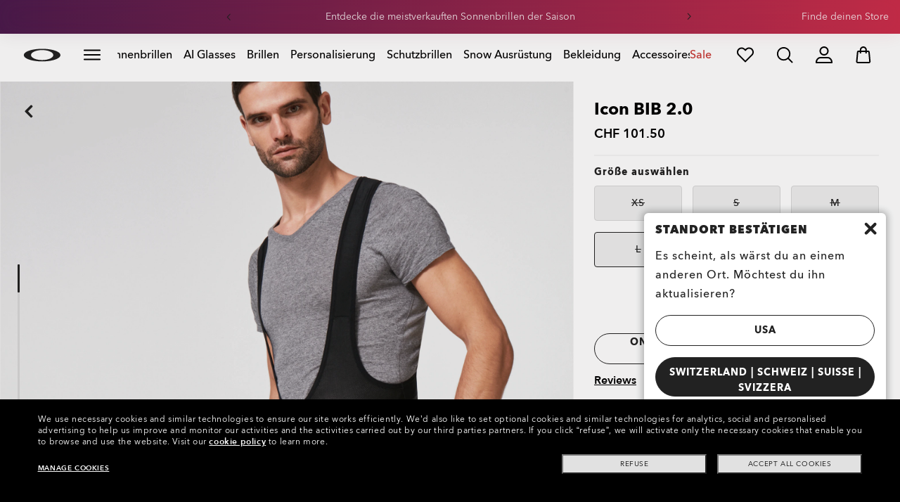

--- FILE ---
content_type: text/html;charset=UTF-8
request_url: https://www.oakley.com/de-ch/product/FOA400177
body_size: 79343
content:
<!doctype html><html lang="de-CH" class="no-js "><head><script>(function(){var importMapScript=document.createElement("script");importMapScript.type="importmap";var basePath="/_ui/dist";var minSuffix=true?".min":"";var importMapContent={"imports":{"exportTest":basePath+"/scripts/modern_modules/importTest/exportTest.js","importTest":basePath+"/scripts/modern_modules/importTest/importTest.js","moreInfoDialog":basePath+"/scripts/modern_modules/shared/moreInfoDialog/moreInfoDialog.js","DialogManager":basePath+"/scripts/modern_modules/shared/moreInfoDialog/DialogManager.js",
"MediaLoader":basePath+"/scripts/modern_modules/shared/moreInfoDialog/MediaLoader.js","CustomControls":basePath+"/scripts/modern_modules/shared/moreInfoDialog/CustomControls.js","ContentInitializer":basePath+"/scripts/modern_modules/shared/moreInfoDialog/ContentInitializer.js"}};importMapScript.textContent=JSON.stringify(importMapContent,null,2);document.head.insertBefore(importMapScript,document.head.firstChild)})();</script><link rel="preconnect" href="https://assets.oakley.com"><link rel="preconnect" href="https://media.oakley.com"><link rel="preconnect" href="https://assets2.oakley.com"><meta charset="utf-8"><script>var tealiumEnvironment="//tags.tiqcdn.com/utag/luxottica/oakley/prod/utag.js";</script><meta name="viewport" content="width=device-width, initial-scale=1, user-scalable=no"><script>var mediator=function(){var subscribe=function(tracker,fn){if(!mediator.trackers[tracker])mediator.trackers[tracker]=[];mediator.trackers[tracker].push({context:this,callback:fn});return this},publish=function(tracker){if(!mediator.trackers[tracker])return false;var args=Array.prototype.slice.call(arguments,1);for(var i=0,l=mediator.trackers[tracker].length;i<l;i++){var subscription=mediator.trackers[tracker][i];subscription.callback.apply(subscription.context,args)}return this},publishAll=function(){if(Object.keys(mediator.trackers).length===
0)return false;for(var tracker in mediator.trackers){var args=[tracker].concat(Array.prototype.slice.call(arguments));mediator.publish.apply(this,args)}return this};return{trackers:{},publish:publish,publishAll:publishAll,subscribe:subscribe}}();</script><script>var Oakley=Oakley||{};Oakley.cookiePolicyEnable=true;</script><script type="text/javascript" src="/_ui/dist/scripts/lib/cookiePolicyGDPR.js?v=2026-01-14"></script><title role="contentinfo">Oakley Icon BIB 2.0 - Blackout | Oakley® CH</title><meta name="description" content="Kaufe Oakley Icon BIB 2.0 für Herren in Blackout. Entdecke Oakley Bekleidung für Herren im Oakley CH Store (Swiss)-Online-Shop"><meta property="og:description" content="Kaufe Oakley Icon BIB 2.0 für Herren in Blackout. Entdecke Oakley Bekleidung für Herren im Oakley CH Store (Swiss)-Online-Shop"><meta name="robots" content="index,follow"><meta name="msvalidate.01" content="41ACC25550931BE26A0BE3DAB55E8A12"><meta name="google-site-verification" content="p3hGlENUhpN1tTZu8Vh53UHgt8cPDEvctJ2V5lWnuHg"><meta name="google-site-verification" content="9x_cGRCEyYEmdBRZlniBNxbrZm8dAOmIVza_KZjgUyA"><meta name="google-site-verification" content="r5qODZBJLfJbypt8bibeO8UfJzERdlqied2KEM4n8RY"><meta property="fb:app_id" content="230047513721231"><meta property="og:site_name" content="Oakley"><meta property="og:title" content="Oakley Icon BIB 2.0 - Blackout | Oakley®"><meta property="og:image" content="https://assets2.oakley.com/cdn-record-files-pi/67e71f8e-52d9-489f-b99e-aa6800ec0dc9/38983067-6743-4bcf-85a2-ab76004cd8dd/FOA400177__02E_omfr1.png"><meta property="og:url" content="https://www.oakley.com/de-ch/product/FOA400177"><meta property="og:type" content="product"><meta property="product:brand" content="Oakley"><meta property="product:condition" content="new"><meta property="product:availability" content="out of stock"><meta property="product:price:amount" content="101.5"><meta property="product:price:currency" content="CHF"><meta property="product:retailer_item_id" content="FOA400177-02E"><meta property="product:custom_label_0" content="CH"><link rel="shortcut icon" type="image/x-icon" media="all" href="/favicon.ico?v=2026-01-14"><link rel="canonical" href="https://www.oakley.com/de-ch/product/FOA400177"><link rel="alternate" href="https://www.oakley.com/pt-br/product/FOA400177" hreflang="pt-br"><link rel="alternate" href="https://www.oakley.com/en-us/product/FOA400177" hreflang="en-us"><link rel="alternate" href="https://www.oakley.com/en-au/product/FOA400177" hreflang="en-au"><link rel="alternate" href="https://www.oakley.com/de-at/product/FOA400177" hreflang="de-at"><link rel="alternate" href="https://www.oakley.com/en-be/product/FOA400177" hreflang="en-be"><link rel="alternate" href="https://www.oakley.com/fr-be/product/FOA400177" hreflang="fr-be"><link rel="alternate" href="https://www.oakley.com/nl-be/product/FOA400177" hreflang="nl-be"><link rel="alternate" href="https://www.oakley.com/it-ch/product/FOA400177" hreflang="it-ch"><link rel="alternate" href="https://www.oakley.com/de-ch/product/FOA400177" hreflang="de-ch"><link rel="alternate" href="https://www.oakley.com/fr-ch/product/FOA400177" hreflang="fr-ch"><link rel="alternate" href="https://www.oakley.com/en-ch/product/FOA400177" hreflang="en-ch"><link rel="alternate" href="https://www.oakley.com/de-de/product/FOA400177" hreflang="de-de"><link rel="alternate" href="https://www.oakley.com/en-dk/product/FOA400177" hreflang="en-dk"><link rel="alternate" href="https://www.oakley.com/es-es/product/FOA400177" hreflang="es-es"><link rel="alternate" href="https://www.oakley.com/fr-fr/product/FOA400177" hreflang="fr-fr"><link rel="alternate" href="https://www.oakley.com/en-gb/product/FOA400177" hreflang="en-gb"><link rel="alternate" href="https://www.oakley.com/en-ie/product/FOA400177" hreflang="en-ie"><link rel="alternate" href="https://www.oakley.com/it-it/product/FOA400177" hreflang="it-it"><link rel="alternate" href="https://www.oakley.com/no-no/product/FOA400177" hreflang="no-no"><link rel="alternate" href="https://www.oakley.com/en-lu/product/FOA400177" hreflang="en-lu"><link rel="alternate" href="https://www.oakley.com/fr-lu/product/FOA400177" hreflang="fr-lu"><link rel="alternate" href="https://www.oakley.com/de-lu/product/FOA400177" hreflang="de-lu"><link rel="alternate" href="https://www.oakley.com/en-pl/product/FOA400177" hreflang="en-pl"><link rel="alternate" href="https://www.oakley.com/nl-nl/product/FOA400177" hreflang="nl-nl"><link rel="alternate" href="https://www.oakley.com/en-pt/product/FOA400177" hreflang="en-pt"><link rel="alternate" href="https://www.oakley.com/en-se/product/FOA400177" hreflang="en-se"><link rel="alternate" href="https://www.oakley.com/en-eu/product/FOA400177" hreflang="en-gr"><link rel="alternate" href="https://www.oakley.com/en-eu/product/FOA400177" hreflang="en-si"><link rel="alternate" href="https://www.oakley.com/en-eu/product/FOA400177" hreflang="en-sk"><link rel="alternate" href="https://www.oakley.com/en-eu/product/FOA400177" hreflang="en-cy"><link rel="alternate" href="https://www.oakley.com/en-eu/product/FOA400177" hreflang="en-lt"><link rel="alternate" href="https://www.oakley.com/en-eu/product/FOA400177" hreflang="en-mt"><link rel="alternate" href="https://www.oakley.com/en-eu/product/FOA400177" hreflang="en-lv"><link rel="alternate" href="https://www.oakley.com/en-eu/product/FOA400177" hreflang="en-ee"><link rel="alternate" href="https://www.oakley.com/en-eu/product/FOA400177" hreflang="en-fi"><link rel="alternate" href="https://www.oakley.com/en-ca/product/FOA400177" hreflang="en-ca"><link rel="alternate" href="https://www.oakley.com/fr-ca/product/FOA400177" hreflang="fr-ca"><link rel="alternate" href="https://www.oakley.com/en-us/product/FOA400177" hreflang="x-default"><link rel="preload" href="/_ui/dist/scripts/modules/o21_header23.js?v=2026-01-14" as="script"><link rel="preload" href="" as="image" media="(max-width: 767px)" fetchpriority="high"><link rel="preload" href="https://assets2.oakley.com/cdn-record-files-pi/67e71f8e-52d9-489f-b99e-aa6800ec0dc9/38983067-6743-4bcf-85a2-ab76004cd8dd/FOA400177__02E_omfr1.png?impolicy=OO_hero" as="image" media="(min-width: 768px) and (max-width: 1399px)" fetchpriority="high"><link rel="preload" href="https://assets2.oakley.com/cdn-record-files-pi/67e71f8e-52d9-489f-b99e-aa6800ec0dc9/38983067-6743-4bcf-85a2-ab76004cd8dd/FOA400177__02E_omfr1.png?impolicy=OO_heroxl" as="image" media="(min-width: 1400px) and (max-width: 1999px)" fetchpriority="high"><link rel="preload" href="https://assets2.oakley.com/cdn-record-files-pi/67e71f8e-52d9-489f-b99e-aa6800ec0dc9/38983067-6743-4bcf-85a2-ab76004cd8dd/FOA400177__02E_omfr1.png?impolicy=OO_zoom" as="image" media="(min-width: 2000px)" fetchpriority="high"><link rel="preload" href="/_ui/dist/scripts/modules/product-hero.js?v=2026-01-14" as="script"><link rel="stylesheet" type="text/css" href="/_ui/dist/styles/theme-oakleypdp/css/main.min.css?v=2026-01-14"><link rel="stylesheet" type="text/css" href="/_ui/dist/styles/theme-oakley2020header/css/main.min.css?v=2026-01-14"><link rel="stylesheet" type="text/css" href="/_ui/dist/styles/theme-oakleyeditorialmenu/css/main.min.css?v=2026-01-14"><link rel="stylesheet" type="text/css" href="/_ui/dist/styles/theme-earlyaccess/css/main.min.css?v=2026-01-14"><script>var ACC={config:{}};ACC.config.contextPath="/de-ch";ACC.config.encodedContextPath="/de-ch";ACC.config.commonResourcePath="/_ui/desktop/common";ACC.config.themeResourcePath="/_ui/desktop/theme-oakley";ACC.config.siteResourcePath="/_ui/desktop/site-oakleych";ACC.config.rootPath="/_ui/desktop";ACC.config.CSRFToken="6121b346-d6e7-420a-95cc-24886e611a61";ACC.pwdStrengthVeryWeak="Sehr schwach";ACC.pwdStrengthWeak="Schwach";ACC.pwdStrengthMedium="Durchschnittliche Sicherheit";ACC.pwdStrengthStrong="Sicher";
ACC.pwdStrengthVeryStrong="Sehr sicher";ACC.pwdStrengthUnsafePwd="password.strength.unsafepwd";ACC.pwdStrengthTooShortPwd="Zu kurz";ACC.pwdStrengthMinCharText="Mindestl\u00e4nge ist %d Zeichen";ACC.accessibilityLoading="L\u00e4dt gerade... Bitte warten Sie...";ACC.accessibilityStoresLoaded="H\u00e4ndler wurden geladen";ACC.autocompleteUrl="/de-ch/search/autocompleteSecure";var Oakley=Oakley||{};
Oakley.messages={jsSite:"oakleych",jsFindInStoreContinueCta:"Continue",jsGiftCardDatepickerConfirm:"Confirm",jsGiftCardDatepickerCancel:"cancel",jsStoreLocatorDescription:"You will need to book an appointment to pick up RX products. When picking up, we recommend you bring your prescription and confirmation email with you.",jsGiftCardLabel:"Geschenkgutschein",jsValidationRequired:"Dieses Feld ist ein Pflichtfeld",jsValidationRequiredBoaCardNumber:"Geben Sie bitte eine g\u00fcltige Kartennummer ein",
jsValidationRequiredBoaCardNumberCheck:"Bitte nur Ziffern eingeben",jsValidationRequiredBoaCardNumberMaxLength:"Bitte geben Sie nicht mehr als 25 Zeichen ein",jsValidationRequiredBoaPinCardNumberMaxLength:"Bitte geben Sie nicht mehr als 8 Zeichen ein",jsValidationRequiredBoaPin:"Bitte geben Sie die Geschenk-Pin-Nummer ein",jsValidationRequiredBoaUserName:"Recipient name is required",jsValidationRequiredBoaUserEmail:"Recipient email is required",jsValidationRequiredBoaUserEmailConfirm:"Emails are not matching, try again",
jsValidationRequiredBoaUserDateConfirm:"Delivery date is required",jsValidationRequiredBoaUserEmailValid:"Please enter a valid email address",jsValidationRequiredBoaFromName:"Your name is required",jsValidationRequiredBoaFromEmail:"Your email is required",jsValidationRequiredBoaMessage:"The text can not be longer than 200 characters",jsValidationRequiredBoaMessageValid:"The text you've entered does not meet our guidelines",jsValidationEmployeeIdRequired:"Geben Sie bitte Ihre Angestellten-Identifikation ein.",
jsValidationBodMonthRequired:"Geben Sie bitte Ihren Geburtsmonat ein",jsValidationBodDayRequired:"Geben Sie bitte den Tag Ihrer Geburt ein",jsValidationBodYearRequired:"Geben Sie bitte Ihr Geburtsjahr ein",jsValidationSerialNumberRequired:"Geben Sie bitte Ihre Serien-Nummer ein",currentCountryIsocode:"CH",jsValidationAddress1Required:"Adresse ist erforderlich",jsValidationAddresslinePobox:"Die Adresszeile darf kein Postfach enthalten",jsValidationCityRequired:"Stadt ist erforderlich",jsValidationCheckRequired:"Bitte kreuzen Sie das K\u00e4stchen an",
jsValidationCountryRequired:"W\u00e4hlen Sie bitte ein Land",jsValidationCreditCardCvvRequired:"Geben Sie bitte den CVV-Code an",jsValidationTermsCheck:"Willigen Sie bitte in die allgemeinen Gesch\u00e4ftsbedingungen und den Datenschutzbestimmungen ein, um fortzufahren",jsValidationCreditCardCvvInvalid:"Geben Sie bitte die CVV-Nummer ein",jsValidationCreditCardMonthRequired:"Kreditkartenmonat ist erforderlich",jsValidationCreditCardNameRequired:"Ein Name ist erforderlich",jsValidationCreditCardNameInvalid:"Geben Sie bitte Ihren Namen ein",
jsValidationCreditCardExpiryDateInvalid:"Bitte geben Sie das Ablaufdatum ein",jsValidationCreditCardNumberInvalid:"Eine g\u00fcltige Kreditkartennummer ist erforderlich",jsValidationCreditCardNumberCheckoutInvalid:"Geben Sie bitte eine g\u00fcltige Kreditkartennummer ein",jsValidationCreditCardTypeInvalid:"Eine g\u00fcltige Kreditkartenart ist erforderlich",jsValidationCreditCardNumberRequired:"Eine Kartennummer ist erforderlich",jsValidationCreditCardYearRequired:"Kreditkartenjahr ist erforderlich",
jsValidationEmailInvalid:"Geben Sie bitte eine g\u00fcltige E-Mail-Adresse ein",jsValidationEmailRequired:"E-Mail-Adresse ist erforderlich",jsValidationEmailConfirmRequired:"E-Mail-Adresse ist erforderlich",jsValidationEmailConfirmNotMatching:"Please enter your email address correctly",jsValidationEmailMatch:"Sie haben eine ung\u00fcltige E-Mail-Adresse eingegeben oder die Adressen, die Sie eingegeben haben, treffen nicht zu.",jsValidationFirstNameRequired:"Geben Sie bitte Ihren Vornamen ein",jsValidationFirstNameMaxRequired:"Maximale L\u00e4nge des Namens betr\u00e4gt 17 Zeichen",
jsValidationGiftCardAmountGreater:"Der eingegebene Betrag ist gr\u00f6\u00dfer als das maximal zul\u00e4ssige",jsValidationGiftCardAmountLower:"Der eingegebene Betrag ist niedriger als das minimal zul\u00e4ssige",jsValidationGiftCardNumberGenericError:"Enter a valid card number",jsValidationGiftCardNumberInvalid:"Bitte geben Sie die 19-stellige Zahl ein",jsValidationGiftCardNumberRequired:"Bitte geben Sie die Geschenkgutschein-Nummer ein",jsValidationGiftCardPinInvalid:"Bitte geben Sie die 4-stellige Zahl ein",
jsValidationGiftCardPinRequired:"Bitte geben Sie die Geschenk-Pin-Nummer ein",jsValidationLastNameRequired:"Geben Sie bitte Ihren Familiennamen ein",jsValidationLastNameMaxRequired:"Maximale L\u00e4nge des Namens betr\u00e4gt 17 Zeichen",jsValidationNumberInvalid:"Bitte nur Zahlen eingeben",jsValidationOrderNumberRequired:"Geben Sie bitte eine Bestellnummer ein",jsValidationOrderReturnAgreementRequired:"Bitte stimmen Sie den R\u00fcckgabebedingungen zu",jsValidationPasswordCurrentRequired:"Geben Sie bitte Ihr gegenw\u00e4rtiges Passwort ein",
jsValidationPasswordMinimumLength:"Die erforderliche Passwortl\u00e4nge betr\u00e4gt mindestens 8 Zeichen",jsValidationPasswordRequired:"Dieses Feld ist ein Pflichtfeld",jsValidationPasswordRegex:"Das Passwort muss drei der folgenden Kriterien erf\u00fcllen: Das Passwort muss drei der folgenden Kriterien erf\u00fcllen: Kleinbuchstabe, Gro\u00dfbuchstabe, Nummer oder Sonderzeichen.",jsValidationPasswordMatch:"Die Passw\u00f6rter stimmen nicht \u00fcberein",jsValidationPasswordMatchRequired:"Bitte geben Sie ein passendes Passwort an",
jsValidationFiscalCode:"Please enter a valid fiscal code",jsValidationRequiredFiscalCode:"Please enter a valid fiscal code",jsValidationCompanyName:"Please enter a company name",jsValidationRegistrationState:"Please enter a registration state",jsValidationCreateAccountTerms:"Stimmen Sie den allgemeinen Gesch\u00e4ftsbedingungen und den Datenschutzbestimmungen* zu",jsValidationPhoneInvalid:"Die Telefonnummer weist kein korrektes Format auf",jsValidationPhoneAUInvalid:"Phone number does not appear valid (expecting 04XXXXXXXX or 61XXXXXXXXX)",
jsValidationPhoneCheckoutInvalid:"Geben Sie bitte Ihre Telefonnummer ein",jsValidationAddressCheckoutInvalid:"Bitte geben Sie Adresse ein",jsValidationZipCheckoutInvalid:"Bitte geben Sie Ihre Postleitzahl ein",jsValidationCheckoutMunicipalityInvalid:"This field is required",jsValidationNeighborhoodsInvalid:"This field is required",jsValidationEmailLoginRequired:"E-Mail-Adresse ist erforderlich",jsValidationCityCheckoutInvalid:"Geben Sie bitte Ihre Stadt ein",jsValidationStateCheckoutInvalid:"W\u00e4hlen Sie bitte Ihren Staat",
jsValidationStateCheckoutInvalidOSI:"Please change State to ship your order",jsValidationCheckoutErrorRestrictionsdOSI:"One or more items in your cart cannot be delivered to selected location due to law restrictions.",jsValidationPhoneRequiredBox1:"Please enter the area code",jsValidationPhoneRequiredBox2:"Please enter the phone number in the second box",jsValidationPhoneRequiredBox3:"Please enter the phone number in the third box",jsValidationPhoneRequiredBoxTotalMin:"Please enter the phone number with 10 digits or 11 digits",
jsValidationPhoneRequiredBoxTotalMax:"Please enter the phone number with 10 digits or 11 digits",jsShippingValidationPhoneRequiredBoxTotalMin:"Please enter the phone number with 10 to 15 digits",jsShippingValidationPhoneRequiredBoxTotalMax:"Please enter the phone number with 10 to 15 digits",jsValidationPhoneRequired:"Telefonnummer erforderlich",jsValidationPromoCodeMinimumLength:"Promotionscode mindestens 4 Zeichen",jsValidationStateRequired:"Ein Staat ist erforderlich",jsValidationZipRequired:"Postleitzahl i erforderlich",
jsValidationIdealBankRequired:"Please select a bank",jsValidationZipMaxLength:"Postleitzahlen d\u00fcrfen nicht l\u00e4nger als 10 Zeichen sein",jsValidationAddressNameRequired:"Please enter an address name",jsValidationCaptchaAnswerRequired:"Please enter the captcha",fluidConfigurationEnvironment:"prod",fluidImplementationEnvironment:"prod",fluidJsUrlEnvironment:"//configure-implementations.fluidretail.net/oak/branch/archive/v1/prod/assets/js/fluidConfigure-oak.min",jsValidationUrlRequired:"url erforderlich",
jsValidationUrlInvalid:"url ung\u00fcltig",jsValidationPageShareSuccess:"Ihre Nachricht wurde gesendet",jsValidationLocalNameRequired:"Ortsname ist erforderlich",jsValidationLocalName2Required:"Please enter your name in kanji",jsValidationLocalName2JPRequired:"Please enter your local name in kanji",jsValidationReportFakesSuccess:"Erfolg!",jsInitialSearchResultsDisplay:"12",jsMoreSearchResultsDisplay:"20",jsValidationCookiesRequired:"Bitte aktivieren Sie Cookies, um fortzufahren",callForProductAvailability:"* F\u00fcr Produktverf\u00fcgbarkeit anrufen",
tradingHoursAlert:"Public Holiday trading hours may differ from regular trading hours displayed.",storeDirections:"Directions",addressLinePoboxAu:"Rufen Sie den Kundendienst unter der Nummer 1 800 625 539 an, um Postfach-Lieferoptionen zu besprechen",cartPopupMessageTitle:"Sind Sie sicher?",cartPopupMessageContent:"M\u00f6chten Sie dieses Produkt wirklich stornieren",cartPopupMessageYes:"ja",cartPopupMessageNo:"nein",cartMergeSuccess:'Die Artikel deines letzten Besuchs wurden deinem Warenkorb hinzugef\u00fcgt. Bitte best\u00e4tige deine Artikel.\x3cbr\x3e\x3cbr\x3e \x3cu\x3e\x3ca class\x3d"cartLink" href\x3d"/cart"\x3e ZUR\u00dcCK ZUM WARENKORB \x3c/a\x3e\x3c/u\x3e',
cartMergeSuccessFrCa:"basket.merge.successFrCa",shoprunnerCartMerge:'After having logged-in, your cart now includes some products not eligible for Shop Runner. Because of that, the shipping method has been modified from "2 Days" to "Standard".',cartZipcodeError:"Enter a valid Zip Code",jsValidationPostRequired:"js.validation.zip.required.gb",jsValidationZipRequiredMessage:"Postleitzahl i erforderlich",jsWarningAccountExpiring:'Your membership account \x3cstrong\x3ewill expire in {0} days\x3c/strong\x3e. Please \x3ca class\x3d"popover-link" href\x3d"{1}/my-account/profile/"\x3erenew it now\x3c/a\x3e to continue receiving your membership benefits.',
jsWarningMyAccountExpiring:"Your membership account \x3cstrong\x3ewill expire in {0} days\x3c/strong\x3e. Please select the Profile option and renew your Service Branch information.",jsWarningAccountExpired:"Your account has expired. Please select the Profile option and renew your Service Branch information.",jsWarningRemindToUpdateEmail:"Your email address is not reachable. Please update your contact information by adding a secondary email address.",jsWarningAccountMigratedPwd:"We recommend you update your password as it no longer meets security standards.",
jsPdpZoomImageAltText:"To define",jsValidationGdprOverAge:"Sie m\u00fcssen mindestens 16 Jahre alt sein, um sich unter Oakley.com anmelden zu k\u00f6nnen.",jsValidationOverAge:"Sie m\u00fcssen mindestens 14 Jahre alt sein, um sich unter Oakley.com anmelden zu k\u00f6nnen.",cartShippingStandardShipping:"Standard shipping",userLoggedIn:"User logged in successfully",underStoreLocatorPrescriptionPickup:"js.storelocator.prescription.pickup",jsValidationInvalidDate:"Please enter a valid date.",jsValidationBalanceCardNumberRequired:"Die Gutscheinnummer ist falsch. Bitte Gutschein pr\u00fcfen und erneut versuchen.",
jsValidationBalancePinRequired:"Die PIN ist falsch. Bitte Gutschein pr\u00fcfen und erneut versuchen.",jsPickupPaginationNext:"N\u00e4chste",jsPickupPaginationPrevious:"Vorherige",jsBirthDateValid:"Please enter a valid date.",jsVmPagination:"#Page \x3cstrong\x3e{0}\x3c/strong\x3e of \x3cstrong\x3e{1}\x3c/strong\x3e",jsSearchOptimizationTotalLabelAll:"Alle Artikel anzeigen",jsSearchOptimizationTotalLabelThese:"Diese Artikel anzeigen",jsSearchOptimizationTotalLabelSingular:"Diesen Artikel anzeigen",
jsOSILoginAnchor:"Anmelden/Registrieren",productPriceComingSoon:"Demn\u00e4chst erh\u00e4ltlich.",countrySelectorTitle:"STANDORT BEST\u00c4TIGEN",countrySelectorDescription:"Es scheint, als w\u00e4rst du an einem anderen Ort. M\u00f6chtest du ihn aktualisieren?",countrySelectorTitleOSI:"Select your store",countrySelectorDescriptionOSI:"Choose which country you would like to shop in.",countrySelectorSelectStore:"Select a different store",jsValidationBrPostal:"js.validation.zip.invalid",jsValidationHypenPostal:"CEP incorreto, por favor siga o seguinte padr\u00e3o: (12345-123) ex: 05468-060",
jsValidationCorreiosValidation:"Zipcode is invalid",jsValidationRoeInvalidCharacters:"invalid characters",jsValidationInstallments:"js.validation.installments",jsValidationUpdateBankList:"js.validation.updateBankList",jsValidationUpdateIban:"js.validation.updateIban",jsValidationUpdateAgencyNumber:"js.validation.updateAgencyNumber",pdpPrizmPolarizedFilter:"Prizm\x26trade; Polarized",pdpStandardFilter:"Standard",requiredField:"This field is required.",orderdetailCancelConfirmTitle:"ARE YOU SURE?",
orderdetailCancelConfirmText:"M\u00f6chten Sie diese Bestellung wirklich stornieren?",orderdetailCancelConfirmYes:"Ja",orderdetailCancelConfirmNo:"Nein",sizeXS:"XS",sizeS:"S",sizeM:"M",sizeL:"L",sizeXL:"XL",sizeXXL:"XXL",sizeXXXL:"XXXL",cartShippingModeDays:"days",cartMergedItem:"Dieses Produkt wurde bei Ihrem vorherigen Besuch dem Warenkorb hinzugef\u00fcgt. Bitte pr\u00fcfen.",cartQtyDecreased:"Menge wurde verringert, da momentan keine St\u00fccke mehr erh\u00e4ltlich sind.",cartQtyDecreasedOcp:"Einige personalisierbare Komponenten sind nicht verf\u00fcgbar, daher wurde die Menge der Verf\u00fcgbarkeit entsprechend angepasst. F\u00fcr eine gr\u00f6\u00dfere St\u00fcckzahl probiere bitte eine andere Konfiguration aus.",
cartMaxQtyExceeded:"Leider hat die Menge, die Sie gew\u00e4hlt haben, die maximale Bestellmenge f\u00fcr dieses Produkt \u00fcberschritten. Die Menge in Ihrem Warenkorb wurde auf die maximale Bestellmenge reduziert.",currentCurrencySymbol:"CHF",chooseSize:"Gr\u00f6\u00dfe",prescription:"Rezept",chooseThisStore:"Choose This Store",jsValidationCFDIRequired:"Selecciona el uso de CFDI con el que deseas sea emitida la factura.",jsValidationRegimeFiscalCodeRequired:"Selecciona el r\u00e9gimen fiscal con que deseas sea emitida la factura.",
jsValidationBusinessNameRequired:"Ingresa la Raz\u00f3n Social o Nombre Completo con que deseas sea emitida la factura.",jsValidationAddressBillingMXRequired:"Ingresa el Nombre de la Calle y N\u00famero Exterior (e Interior, si aplica) con que deseas sea emitida la factura.",jsValidationPostCodeBillingMXRequired:"Ingresa el c\u00f3digo postal con que deseas sea emitida la factura.",jsValidationStateBillingMXRequired:"Selecciona el Estado con que deseas sea emitida la factura.",jsValidationCityBillingMXRequired:"Ingresa la Ciudad con que deseas sea emitida la factura.",
jsValidationMunicipalityBillingMXRequired:"Ingresa el Municipio o Alcald\u00eda con que deseas sea emitida la factura.",jsValidationNeighborhoodsBillingMXRequired:"Ingresa la Colonia con que deseas sea emitida la factura.",jsValidationFiscalCodeBillingMXInvalidLength:"Ingresa el RFC tal como aparece en tu Constancia de Situaci\u00f3n Fiscal.",jsLiveChatText:"Customer Support",textEddshippingLabel:"Versanddatum:",jsValidateCharactersJP:"Due to system processing, some symbols (~: +) cannot be identified. Excuse me, but please change to another symbol or letter.",
jsValidationDateRequired:"Date of birth is required",selectLensesLabel:"Gl\u00e4ser ausw\u00e4hlen",addToBagLabel:"In Den Warenkorb",selectSizeLabel:"Gr\u00f6\u00dfe ausw\u00e4hlen",shopNowLabel:"JETZT KAUFEN",mostSoldSizeLabel:"Meistverkaufte Gr\u00f6\u00dfe",cartMarkdwnPromo:"Sie haben insgesamt",oosAnalyticsErrorMessage:"Some custom components in your order are currently unavailable. Please select a different option.",nhbSpinningText:"SCROLL DOWN TO ENTER OAKLEY WORLD",melissaAddressTypeMMessage:"This looks like a military address. Turn on the toggle above so we can ship with the right carrier.",
melissaAddressTypePMessage:"We are unable to ship to PO boxes. Please use a different address.",melissaAddressTypeSMessage:"This looks like a standard address. Turn off the toggle above so we can ship with the right carrier.",melissaCheckboxMessage:"I confirm that this address is correct. I acknowledge that proceeding with an incorrect address might result in my order being undeliverable.",preOrderBadgeLabel:"Vorbestellung",metaZipcodeErrorMessage:"Wir versenden keine Oakley KI-Brillen an diese Postleitzahl",
metaBadgeLabel:"KI-Brillen",metaPDPImagesViewMore:"Mehr anzeigen",metaPDPImagesViewLess:"Weniger anzeigen"};Oakley.messages.hours="Stunden";Oakley.messages.OakleyStore="Oakley-H\u00e4ndler";Oakley.messages.SunglassHut="Certified dealer";Oakley.messages.OakleyVaultStore="Oakley Vault-H\u00e4ndler";Oakley.messages.bookAppointment="Book an appointment";Oakley.messages.detailsDirections="Details \x26amp; Richtungen";Oakley.messages.getDirections="Wegbeschreibung erhalten";
Oakley.messages.callthestore="Call the store";Oakley.messages.callandreserve="Call \x26 reserve for today";Oakley.messages.fisOpeningHours="\u00d6ffnungszeiten";Oakley.messages.fisOpeningHoursNotice="May vary according to bank holiday";Oakley.messages.fisOpeningHoursNoticeAU="May vary according to public holiday";Oakley.messages.defaultLocation="Als meinen Standardstandort setzen";Oakley.messages.callForProduct="H\u00e4ndlernummer:";Oakley.messages.reserveYourProduct="H\u00e4ndlernummer:";
Oakley.messages.reserveInStore="Reservieren Sie Ihr Produkt und holen Sie es beim H\u00e4ndler ab:";Oakley.messages.reserveInStoreButton="Bei diesem H\u00e4ndler reservieren";Oakley.messages.findInStore="Versuchen Sie eine andere Ortsangabe oder rufen Sie einen Laden in Ihrer N\u00e4he f\u00fcr \u00e4hnliche Produkte an.";Oakley.messages.tryDifferentLocation="Versuchen Sie eine andere Ortsangabe oder rufen Sie einen Laden in Ihrer N\u00e4he f\u00fcr \u00e4hnliche Produkte an.";
Oakley.messages.enterCityState="eine Stadt \x26amp; Staat oder Postleitzahl eingeben, um einen H\u00e4ndler zu finden";Oakley.messages.thereAreNoStores="Es gibt keine H\u00e4ndler in Ihrem Gebiet. Versuchen Sie eine andere Ortsangabe oder erweitern Sie den Suchradius.";Oakley.messages.styleNotAvailable="This style is not currently available in any of your nearby stores.";Oakley.messages.outOfStock="Nicht vorr\u00e4tig";Oakley.messages.lowStock="Geringer Vorrat";Oakley.messages.inStock="Vorr\u00e4tig";
Oakley.messages.callAvailability="H\u00e4ndlernummer:";Oakley.messages.findStore="Einen H\u00e4ndler finden";Oakley.messages.changeStore="H\u00e4ndler wechseln";Oakley.messages.findInStoreForPdp="Beim H\u00e4ndler finden oder reservieren";Oakley.messages.findInStoreTitle="Beim H\u00e4ndler finden";Oakley.messages.giftCardlabel="Geschenkgutschein von Oakley";Oakley.messages.giftCardcardNumber="Gutschein-Nummer";Oakley.messages.callForAvailability="Die Reservierung f\u00fcr Abholung ist nicht verf\u00fcgbar";
Oakley.messages.affirmErrorCreateSession="Please insert a valid phone number.";Oakley.messages.affirmNoPriceText="You can pay in {0} interest-free payments with";Oakley.messages.storeStatusMessage="Wird morgen \u00f6ffnen";Oakley.messages.createReturn="R\u00fcckgabe Erstellen";Oakley.messages.returnReason="R\u00fcckgabegrund";Oakley.messages.returnCarrier="VERSANDANBIETER W\u00c4HLEN";Oakley.messages.pickupDate="Select Collection Date";Oakley.messages.pickupDateError="You cannot select dates that are in the past.";
Oakley.messages.afterPayDisclaimer="Or 4 payments of ${0} with\x26nbsp;";Oakley.messages.afterPayDisclaimerPPAU="\x26nbsp;or PayPal";Oakley.messages.formatDate="dd/mm/yy";Oakley.messages.webExclusive="WEB-EXKLUSIV";Oakley.messages.tight="Das k\u00f6nnte zu eng sein";Oakley.messages.nextbestsize="N\u00e4chstbeste Gr\u00f6\u00dfe";Oakley.messages.recommended="Empfohlen";Oakley.messages.loose="Das k\u00f6nnte zu weit sein";Oakley.messages.pickup="Abholen";Oakley.messages.loadMore="Andere laden";
Oakley.messages.FIS_errormessage="checkout.redesign.shipping.pickupInStore.error.CH";Oakley.messages.FIS_delivery_more_date="Deine Produkte haben unterschiedliche Liefertermine";Oakley.messages.FIS_pickup_date="Datum f\u00fcr die Abholung im Gesch\u00e4ft:";Oakley.messages.lensesPresciptionTitle="MEINE GLASAUSWAHL";Oakley.messages.BRIGHT_LIGHT="Helles Licht";Oakley.messages.MEDIUM_LIGHT="Medium Licht";Oakley.messages.LOW_LIGHT="Wenig Licht";Oakley.messages.ALL_PURPOSE="Alle Kauf";
Oakley.messages.CHANGING_CONDITIONS="Wechselnde Bedingungen";Oakley.messages.NIGHT="Nacht";Oakley.messages.OVERCAST="Bedeckt";Oakley.messages.SNOW_AND_OVERCAST="Schnee und Regen";Oakley.messages.SUN_AND_CLOUDS="Sonne \x26 Wolken";Oakley.messages.SNOW_OVERCAST="Schnee und Regen";Oakley.messages.SUN_CLOUDS="Sonne \x26 Wolken";Oakley.messages.BRIGHT_SUN="Helle Sonne";Oakley.messages.VARIABLE_CONDITIONS="Variable Bedingungen";Oakley.messages.PARTLY_CLOUDY="Leicht bew\u00f6lkt";Oakley.messages.RAINY="Regnerisch";
if("CH"==="CA"&&"de"==="fr")Oakley.messages.NewDealsBadge="badge.plp.newDeals.ca";else Oakley.messages.NewDealsBadge="Neue angebote";Oakley.messages.uploadPrescription={confirmationErrorMessage:"Dies ist zum Fortfahren erforderlich"};
Oakley.messages.sameDayDelivery={Today:"Same Day",Tomorrow:"Next Day",address_format_error:"Please start typing your address and select a valid address from suggestion list. Then click on Check Availability button.",address_format_error_checkout:"Please start typing your address and select a valid address from the suggestions list. Then click the Choose Store button.",address_availability_checking:"Stay with us... we're just checking service availability in your area. It could take a moment",address_availability_error:"Apologies, this service is not available for the postcode/city you've entered. Try another or choose a different shipping method.",
address_availability_success:"The service is available for your area",service_connection_error:"Something went wrong, our bad. Please try again later, with another address or go ahead with another shipping method"};Oakley.categories={"100000000m":"In Men","200000000w":"In Women"};Oakley.codJpCodes=["00","08","12","14","16","18"];Oakley.codJpHours={notSpecific:"No any specific time requirement",amHours:"AM",hours1214:"12:00 - 14:00",hours1416:"14:00 - 16:00",hours1618:"16:00 - 18:00",hours1821:"18:00 - 21:00"};
Oakley.rxPanelPopup={titlePupillary:"SO MISST DU DEINE PD",titlePrescription:"DEIN REZEPT VERSTEHEN",titleRightEye:"Rechtes Auge (OD)",titleLeftEye:"Linkes Auge (OS)",RightEyeDescription:"OD steht f\u00fcr \u201eoculus dexter\u201c, was lateinisch f\u00fcr \u201erechtes Auge\u201c ist.",LeftEyeDescription:"OS steht f\u00fcr \u201eoculus sinister\u201c, was lateinisch f\u00fcr \u201elinkes Auge\u201c ist.",titleSphere:"Sph\u00e4renwert (SPH) \u2014 auch bekannt als St\u00e4rke (PWR)",sphereDescription:"Sie bedeuten dasselbe: die St\u00e4rke deiner Korrekturbrille. Wenn du kurzsichtig bist, hast du ein Minus (-) vor deinen Werten, und wenn du weitsichtig bist, hast du ein Plus (+).",
titleAxis:"Achse",axisDescription:"Dies ist nur f\u00fcr Menschen mit Astigmatismus. Die Achse ist eine Zahl zwischen 0 und 180 und bestimmt die Ausrichtung des Zylinders (CYL).",titleCylinder:"Zylinder (CYL)",cylinderDescription:"Dies ist f\u00fcr Menschen mit Astigmatismus. In diesem Fall muss ein Teil des Auges st\u00e4rker korrigiert werden als der Rest. Der Zylinder-Wert wird mit einem Minuszeichen (-) geschrieben.",pupillarystepsList:"\x3cul\x3e\x3cli\x3eNimm mit einer Hand ein kleines Lineal und halte Bleistift und Papier bereit.\x3c/li\x3e\x3cli\x3eStelle dich nun etwa 20 cm vor einen Spiegel.\x3c/li\x3e\x3cli\x3eSchlie\u00dfe dein linkes Auge und richte die 0 mm auf die Mitte deiner rechten Pupille aus.\x3c/li\x3e\x3cli\x3eMiss den Abstand von deiner rechten zu deiner linken Pupille.\x3c/li\x3e\x3cli\x3eDie Zahl, die sich direkt \u00fcber deiner linken Pupille befindet, ist deine PD (eine durchschnittliche PD f\u00fcr einen Erwachsenen liegt zwischen 58 und 65).\x3c/li\x3e\x3c/ul\x3e",
pupillaryText:'\x3cdiv class\x3d"PrescriptionModal__container__bodyText"\x3eDeine Pupillendistanz (PD) ist der Abstand in Millimetern (mm) von der Mitte der einen Pupille zur Mitte der anderen.\x3c/div\x3e\x3cdiv class\x3d"PrescriptionModal__container__bodyText"\x3eKannst du deine PD nicht finden? Kein Problem. Du kannst die Standardeinstellung von 63 beibehalten, da dies der durchschnittliche Wert f\u00fcr Erwachsene ist. Wenn wir weitere Informationen zu deinem Rezept ben\u00f6tigen, wird sich einer unserer Experten mit dir in Verbindung setzen.\x3c/div\x3e\x3cdiv class\x3d"PrescriptionModal__container__bodyText"\x3eWenn du m\u00f6chtest, kannst du deine PD selbst messen, indem du die folgenden Schritte befolgst:\x3c/div\x3e'};
Oakley.codJpCodes=["00","08","12","14","16","18"];Oakley.codJpHours={notSpecific:"No any specific time requirement",amHours:"AM",hours1214:"12:00 - 14:00",hours1416:"14:00 - 16:00",hours1618:"16:00 - 18:00",hours1821:"18:00 - 21:00"};Oakley.chatBotEnabled={enabled:true};Oakley.DoctorLocatorEnabled={enabled:false};Oakley.header23={disableNewDDM:false,isOsiHeader:false};
Oakley.variables={siteLanguage:"de",contextPath:"/de-ch",gmapsUrl:"https://maps.googleapis.com/maps/api/js?key\x3dAIzaSyCPn20h5d6nwkgk3EOd4u83zv6qm3wpCYI\x26v\x3d3\x26callback\x3dgoogleMapsCallback\x26libraries\x3dplaces",chatUrl:"",country:"CH",languageCountry:"de_CH",countdownUrl:"/de-ch/countdown",affirm:{installmentsNum:3},searchcampaign:"",pageType:"Pdp",crossSiteEnabled:false,isVatIncluded:"true",frameAdvisorDataUrl:"//frameadvisor.luxottica.com/v/2.14/index.umd",VMMVDataUrl:"//vmmv.luxottica.com/v/5.5.2/index.umd",
chatBotDeploymentId:"5f7e0c24-0728-466a-9cd4-7f4d81bd61e1",chatBotEnvironment:"euw1",chatBotScript:"https://apps.mypurecloud.ie/genesys-bootstrap/genesys.min.js",textFreeCart:"GRATIS",applyPromoCode:"",textProductCustomInCart:"Custom-Produkte ben\u00f6tigen 10 Tage",textProductRXnullPickUp:"NICHT G\u00dcLTIG F\u00dcR KORREKTIONSBRILLEN",textProductRXnullNoStores:"NO STORES AVAILABLE NEAR YOU",textTotalsPromoCode:"Promotionscode",textTotalsPromoCodeNoMessage:"Promo",textTotalsRemovePromocode:"L\u00f6schen",
textDeliveryMessageMoreDates:"Deine Produkte haben unterschiedliche Liefertermine",cartTotalsLabelRia:"Insurance savings",cartMessageEppLabel:"(Claims require copay)",disabledMonetate:false,rxConfiguratorUrl:"",maxMelissaValidationRetry:"",melissaValidationEnabled:""};var productName="Icon BIB 2.0";var productImage="";var productPrice='\x3cformat:price priceData\x3d""/\x3e';var productCode="FOA400177";var addToCartUrl="/de-ch/cart/add";var cartItems="";var rolloverPopupUrl="";var cartRemoveUrl="/de-ch/cart/remove";
var cartText="Warenkorb";var isExcludeBaynote=true;Oakley.siteId="oakleych";Oakley.debugMode=false;Oakley.buildNumber="2026-01-14";Oakley.variables.shoprunnerEnvironmentID=2;Oakley.messages.gdprDateJsPattern="dd/mm/yy";Oakley.variables.isGdprSite="true";Oakley.variables.gdprMinAgeLimit="16";Oakley.variables.minAgeLimit=14;Oakley.variables.gdprPopup="false";window.ClickTalePIISelector="#registerForm input, #loginForm input, .login-button .logged-in, .personal-info__body span, #profile-form input, #forgottenPwdForm input, .personalinfo-wrapper-reg input, .shipping-address-wrapper-reg input, .billing-form-wrapper input, .payment-form-wrapper input, #checkoutThankyou .sub-headline strong, .order-details h5, .order-details p span, .account-card span, .address-book input, .qas-form p, .account-card .title, #profile-menu-modal .modal-box-title, .order-number, .bill-ship-total-wrapper div, .bill-ship-total-wrapper div, .bill-ship-total-wrapper .vcard, .billing-payment-wrapper span, #rendering_canvas, .email-signup input, .js_zip input, #verifyForm input, #verifyForm select, #SignUpModal input, #shippingAddressForm input, .account-info .field-view span, .login-dropdown .category-link , .registration-field , .payment-method .account span , .order-shipping p , .inputForm #term , .form-field #term, .personal-info-section input , #password-change-form input, #vto-portal-container .canvas-container, .capture-page-content video , .vto-application #rendering_canvas , #footer-storelocator-input , #footer-newsletter-locator-form input, .thankyou .sub-headline strong, #updateEmailAlert .invalidEmail";
var showEddOnDeliveryMethod=true;Oakley.messages.zipcode_regex_errormessage_us="Zipcode should follow the format (12345 or 12345-1234) ex: 60661-0661";Oakley.messages.zipcode_regex_errormessage_gu="Zipcode should follow the format (12345 or 12345-1234) ex: 60661-0661";Oakley.messages.zipcode_regex_errormessage_vi="Zipcode should follow the format (12345) ex: 60661";Oakley.messages.zipcode_regex_errormessage_ca="Postal code should follow the format (A1B 2C3) ex: H2X 1J6";
Oakley.messages.zipcode_regex_errormessage_at="Zipcode should follow the format (1234) ex: 6067";Oakley.messages.zipcode_regex_errormessage_be="Zipcode should follow the format (1234) ex: 6067";Oakley.messages.zipcode_regex_errormessage_ch="PLZ muss folgendes Format haben (1234) zB: 6066";Oakley.messages.zipcode_regex_errormessage_de="PLZ muss folgendes Format haben (12345) B.: 60661";Oakley.messages.zipcode_regex_errormessage_dk="Zipcode should follow the format (1234) ex: 6067";
Oakley.messages.zipcode_regex_errormessage_fi="Zipcode should follow the format (12345) ex: 60661";Oakley.messages.zipcode_regex_errormessage_fr="Le code postal doit respecter le format (12345 ou 12345-1234), ex: 60661-0661";Oakley.messages.zipcode_regex_errormessage_gb="Postcode should follow the format (A1 1AB or AB1 1AB or AB12 1AB ) ex: B1 1HQ";Oakley.messages.zipcode_regex_errormessage_gg="Zipcode should follow the format (123 123) ex: CHG 657";Oakley.messages.zipcode_regex_errormessage_it="Il formato del codice di avviamento postale deve essere (12345), es.: 60661";
Oakley.messages.zipcode_regex_errormessage_je="Zipcode should follow the format (123 123) ex: CHG 657";Oakley.messages.zipcode_regex_errormessage_lu="PLZ muss folgendes Format haben (1234) zB: 6066";Oakley.messages.zipcode_regex_errormessage_nl="De postcode moet de volgende indeling hebben (1234 12), bijv.: (6067 51)";Oakley.messages.zipcode_regex_errormessage_no="Postnummer skal f\u00f8lge formatet (1234) eks: (6067)";Oakley.messages.zipcode_regex_errormessage_pl="Zipcode should follow the format (12-123) ex: 12-123";
Oakley.messages.zipcode_regex_errormessage_pt="Zipcode should follow the format (1234-123) ex: 6067-516";Oakley.messages.zipcode_regex_errormessage_se="Zipcode should follow the format (12345) ex: 60661";Oakley.messages.zipcode_regex_errormessage_au="Postcode should follow the format (1234) ex: 6067";Oakley.messages.zipcode_regex_errormessage_jp="\u90f5\u4fbf\u756a\u53f7\u30922\u3064\u306e\u30d5\u30a3\u30fc\u30eb\u30c9\u306b\u6b63\u3057\u304f\u5165\u529b\u3057\u3066\u304f\u3060\u3055\u3044\u3002";
Oakley.messages.zipcode_regex_errormessage_br="CEP incorreto, por favor siga o seguinte padr\u00e3o: (12345-123) ex: 05468-060";Oakley.messages.zipcode_regex_errormessage_mx="Ingresa el C\u00f3digo Postal tal como aparece en tu Constancia de Situaci\u00f3n Fiscal.";Oakley.messages.zipcode_regex_errormessage_au="Postcode should follow the format (1234) ex: 6067";Oakley.messages.zipcode_regex_errormessage_es="El c\u00f3digo postal debe respetar el formato (12345 o 12345-1234), ej: 60661-0661";
Oakley.messages.zipcode_regex_default_errormessage="Please enter valid zipcode";Oakley.messages.zipcode_correios_invalid="Zipcode is invalid";Oakley.messages.wcag={controls:"Controls."};</script><script>var Oakley=Oakley||{};Oakley.messages=Oakley.messages||{};Oakley.vars=Oakley.vars||{};var require={baseUrl:"/_ui/dist/scripts/"};var cartDataUrl="/de-ch/cart/data";var cartRemoveUrl="/de-ch/cart/remove";var cartText="Warenkorb";Oakley.buildNumber="2026-01-14";Oakley.debugMode=false;Oakley.vars.originalContextPath="/";Oakley.vars.baseContext=window.location.origin+Oakley.variables.contextPath;Oakley.region="EMEA".toLowerCase();</script><script type="text/javascript" src="/_ui/dist/bower_components/jquery/dist/jquery.min.js?v=2026-01-14"></script><script type="text/javascript" src="/_ui/dist/scripts/lib/require.js?v=2026-01-14"></script><script type="text/javascript" src="/_ui/dist/scripts/main.js?v=2026-01-14"></script><link rel="manifest" href="/de-ch/manifest.json"><script></script><meta name="theme-color" content="#222222"><meta name="apple-mobile-web-app-capable" content="yes"><meta name="apple-mobile-web-app-status-bar-style" content="black"><meta name="apple-mobile-web-app-title" content="Oakley"><link rel="apple-touch-icon" href="https://media.oakley.com/pwa/OO_PWA_icon_180x180.png"><link rel="apple-touch-icon" href="https://media.oakley.com/pwa/OO_PWA_icon_20x20.png" size="20x20"><link rel="apple-touch-icon" href="https://media.oakley.com/pwa/OO_PWA_icon_40x40.png" size="40x40"><link rel="apple-touch-icon" href="https://media.oakley.com/pwa/OO_PWA_icon_58x58.png" size="58x58"><link rel="apple-touch-icon" href="https://media.oakley.com/pwa/OO_PWA_icon_60x60.png" size="60x60"><link rel="apple-touch-icon" href="https://media.oakley.com/pwa/OO_PWA_icon_76x76.png" size="76x76"><link rel="apple-touch-icon" href="https://media.oakley.com/pwa/OO_PWA_icon_80x80.png" size="80x80"><link rel="apple-touch-icon" href="https://media.oakley.com/pwa/OO_PWA_icon_87x87.png" size="87x87"><link rel="apple-touch-icon" href="https://media.oakley.com/pwa/OO_PWA_icon_120x120.png" size="120x120"><link rel="apple-touch-icon" href="https://media.oakley.com/pwa/OO_PWA_icon_180x180.png" size="180x180"><link rel="apple-touch-icon" href="https://media.oakley.com/pwa/OO_PWA_icon_167x167.png" size="167x167"><link rel="apple-touch-icon" href="https://media.oakley.com/pwa/OO_PWA_icon_180x180.png" size="180x180"><script>var tealium_data2track=[];window.tealium_data2track=window.tealium_data2track||[];window.utag_data={};window.utag_data.Products=window.utag_data.Products||[];</script><script type="text/javascript">var utag_data={"FIS_isSupported":"0","promo_name":"","Vm_IsBrowserSupported":"1","product_size":["L"],"page_category":"","promo_id":"","site_currency":"CHF","product_name":["Icon BIB 2.0"],"product_sku":["FOA400177-02E"],"page_section_name":"","breadcrumb_path":"Home / Apparel \x26 Accessories / Apparel / Bottomwear / Shorts / Icon BIB 2.0","product_id":["FOA400177-02E"],"Page_Type":"product","site_language":"de","product_brand":[""],"page_subcategory_name":"","product_state":"outofstock","domain_language":"de",
"product_category":["oo_afa_app_botw_short"],"Vm_IsUpcSupported":"0","Products":{190645988211:{"Category":"AFA","Units":"0","Price":"101.50","PriceFull":"145.00","Status":"Out-of-stock","Vto":"NotAvailable","Sku":"FOA400177-02E","ModelName":"Icon BIB 2.0","FrameColor":"","FrameTechnology":"","Shape":"","OosOptions":"EmailMeWhenAvailable,SearchSimilar","LensColor":"","LensTechnology":"","Url":"https://www.oakley.com/de-ch/product/FOA400177","BackOrder":"0","Label":"","Preorder":"0"}},"Page_Platform":"Hybris",
"Page_Country":"CH","Page_Language":"DE","Page_DeviceType":"desktop","Page_Type":"Pdp","Page_Design":"Premium","Page_Section1":"Apparel \x26 Accessories","Page_Section2":"Afa:FOA400177","User_LoginStatus":"Guest","User_Id":"7eea24d3-bbc1-4fe5-ba52-8e396c01f1db","Order_Currency":"CHF","customerType":"anonymousch"};</script><script>if(!utag_data.Page_DeviceType)utag_data.Page_DeviceType=window.screen.width<767?"M":window.screen.width<992?"T":"D";</script><link rel="stylesheet" href="https://assets.oakley.com/ptch-p/css/it-ptch.css"><script defer src="https://assets.oakley.com/extra/quicklink/quicklink.umd.js" type="text/javascript"></script>
                              <script>!function(e){var n="https://s.go-mpulse.net/boomerang/";if("False"=="True")e.BOOMR_config=e.BOOMR_config||{},e.BOOMR_config.PageParams=e.BOOMR_config.PageParams||{},e.BOOMR_config.PageParams.pci=!0,n="https://s2.go-mpulse.net/boomerang/";if(window.BOOMR_API_key="C2ZA3-K3383-S58UK-QS9CF-3JCVQ",function(){function e(){if(!r){var e=document.createElement("script");e.id="boomr-scr-as",e.src=window.BOOMR.url,e.async=!0,o.appendChild(e),r=!0}}function t(e){r=!0;var n,t,a,i,d=document,O=window;if(window.BOOMR.snippetMethod=e?"if":"i",t=function(e,n){var t=d.createElement("script");t.id=n||"boomr-if-as",t.src=window.BOOMR.url,BOOMR_lstart=(new Date).getTime(),e=e||d.body,e.appendChild(t)},!window.addEventListener&&window.attachEvent&&navigator.userAgent.match(/MSIE [67]\./))return window.BOOMR.snippetMethod="s",void t(o,"boomr-async");a=document.createElement("IFRAME"),a.src="about:blank",a.title="",a.role="presentation",a.loading="eager",i=(a.frameElement||a).style,i.width=0,i.height=0,i.border=0,i.display="none",o.appendChild(a);try{O=a.contentWindow,d=O.document.open()}catch(_){n=document.domain,a.src="javascript:var d=document.open();d.domain='"+n+"';void 0;",O=a.contentWindow,d=O.document.open()}if(n)d._boomrl=function(){this.domain=n,t()},d.write("<bo"+"dy onload='document._boomrl();'>");else if(O._boomrl=function(){t()},O.addEventListener)O.addEventListener("load",O._boomrl,!1);else if(O.attachEvent)O.attachEvent("onload",O._boomrl);d.close()}function a(e){window.BOOMR_onload=e&&e.timeStamp||(new Date).getTime()}if(!window.BOOMR||!window.BOOMR.version&&!window.BOOMR.snippetExecuted){window.BOOMR=window.BOOMR||{},window.BOOMR.snippetStart=(new Date).getTime(),window.BOOMR.snippetExecuted=!0,window.BOOMR.snippetVersion=14,window.BOOMR.url=n+"C2ZA3-K3383-S58UK-QS9CF-3JCVQ";var i=document.currentScript||document.getElementsByTagName("script")[0],o=i.parentNode,r=!1,d=document.createElement("link");if(d.relList&&"function"==typeof d.relList.supports&&d.relList.supports("preload")&&"as"in d)window.BOOMR.snippetMethod="p",d.href=window.BOOMR.url,d.rel="preload",d.as="script",d.addEventListener("load",e),d.addEventListener("error",function(){t(!0)}),setTimeout(function(){if(!r)t(!0)},3e3),BOOMR_lstart=(new Date).getTime(),o.appendChild(d);else t(!1);if(window.addEventListener)window.addEventListener("load",a,!1);else if(window.attachEvent)window.attachEvent("onload",a)}}(),"".length>0)if(e&&"performance"in e&&e.performance&&"function"==typeof e.performance.setResourceTimingBufferSize)e.performance.setResourceTimingBufferSize();!function(){if(BOOMR=e.BOOMR||{},BOOMR.plugins=BOOMR.plugins||{},!BOOMR.plugins.AK){var n=""=="true"?1:0,t="",a="aoaqudaxeeo462llfomq-f-8185cab60-clientnsv4-s.akamaihd.net",i="false"=="true"?2:1,o={"ak.v":"39","ak.cp":"305764","ak.ai":parseInt("759172",10),"ak.ol":"0","ak.cr":8,"ak.ipv":4,"ak.proto":"h2","ak.rid":"395440f5","ak.r":44332,"ak.a2":n,"ak.m":"dscx","ak.n":"essl","ak.bpcip":"3.129.10.0","ak.cport":50204,"ak.gh":"23.33.28.207","ak.quicv":"","ak.tlsv":"tls1.3","ak.0rtt":"","ak.0rtt.ed":"","ak.csrc":"-","ak.acc":"","ak.t":"1768631193","ak.ak":"hOBiQwZUYzCg5VSAfCLimQ==6XEsQ4QJNxvDNDoLGoDsOBNDClD20RsnOqRO/qPpZFfx/mCSJ9c4cQ1u4ahKYz5Z1tT7C2aRSOgVzDzj1EyykaOm4LM/jI7wxpTwPyqnKMVPm6zVgcXp1HrHmbPmwd9sbzkZ+rBJCywWjNgfaIJU+qCXAN31nVbeW0Jl5WYEeG0NQj/LbWsut46Mhm7ZuYdSPOyO5DCwyUYU7mRjunzLuYMFXW8HMfwG7XG/hzTsu96xCx1wBfffccTemlw1MJnwB/Gek/7N3x373m4SRS7zKFabbR86AbAeHCzjLA9Tcb4B4Ai65Vg+IJK9fsh3sqXQqUbx9ewxqJ/AlsPHf8LGXuB8zS83w3/nLz0F72DeIeIeg/xf4UtjJW9Fu30Lq1g1yzA3roGwjf2qYHNq1deChflbG07dLCxuE5/9aiWuGiI=","ak.pv":"244","ak.dpoabenc":"","ak.tf":i};if(""!==t)o["ak.ruds"]=t;var r={i:!1,av:function(n){var t="http.initiator";if(n&&(!n[t]||"spa_hard"===n[t]))o["ak.feo"]=void 0!==e.aFeoApplied?1:0,BOOMR.addVar(o)},rv:function(){var e=["ak.bpcip","ak.cport","ak.cr","ak.csrc","ak.gh","ak.ipv","ak.m","ak.n","ak.ol","ak.proto","ak.quicv","ak.tlsv","ak.0rtt","ak.0rtt.ed","ak.r","ak.acc","ak.t","ak.tf"];BOOMR.removeVar(e)}};BOOMR.plugins.AK={akVars:o,akDNSPreFetchDomain:a,init:function(){if(!r.i){var e=BOOMR.subscribe;e("before_beacon",r.av,null,null),e("onbeacon",r.rv,null,null),r.i=!0}return this},is_complete:function(){return!0}}}}()}(window);</script></head><body class=" body-emea country-ch lang-de page-productpage template-productpagetemplate is-site-oo oo-header-site" data-headerhideable="true"><input type="hidden" id="isOSI" name="isOSI" value="false"><input type="hidden" id="isOSIGuest" name="isOSIGuest" value="false"><input type="hidden" id="isOSIGuestUserOrExpiredUser" name="isOSIGuestUserOrExpiredUser" value="false"><script>var feedback_msgs={cookies:["Ihr Browser scheint Cookies deaktiviert zu haben.","Aktivieren Sie bitte die Cookies f\u00fcr eine bessere Erfahrung."],update:["Ihr Browser scheint {0} zu sein","Aktualisieren Sie bitte Ihren Browser f\u00fcr eine bessere Erfahrung."]};</script><script>var Oakley=Oakley||{};Oakley.FANewConfig={apiUrl:"https://frameadvisor.luxottica.com/index.umd.js",bkgUrl:"/_ui/dist/images/frameadvisor/bkg@2x.png",cmsChannel:"oo",showGender:"false",facescanSource:"FASA_OOCOM",frameAdvAPICore:"fa_catalog",frameAdvAPIStore:"OO@EU",locale:"de-CH",key:"",isLogged:"false",isFrameSizeActive:"false"};</script><div id="frameadv-floating-button" class="frameadv-floating-button"></div><div id="frameadv-wrapper" class="frameadv-wrapper" data-analytics_available_call="0"></div><div id="sizeadv-wrapper" class="sizeadv-wrapper"></div><script>$("body").on("click",function(e){if($(e.target).is("a")&&$(e.target).attr("href")==="javascript:StartFA2()"||$(e.target).closest("a").first().attr("href")==="javascript:StartFA2()")if($(e.target).closest("body").hasClass("template-collectionspagetemplate"))tealium_data2track.push({id:"Click",data_element_id:"_Body_FrameGenius_Open"});else if($(e.target).closest(".placement-wrapper").length){var $placement=$(e.target).closest(".placement-wrapper"),placementNumber=$placement.attr("id").substring($placement.attr("id").indexOf("main_placement_")+
15);tealium_data2track.push({id:"Click",data_element_id:placementNumber+"Placement_FrameGenius_Open"})}});function StartFA2(){require(["frameAdvisorNew","frameAdvisorData","react17","react-dom17"],function(frameAdv,frameAdvisorData){frameAdv.init(frameAdvisorData,false,false)})}function StartSA(fromOpenSA){require(["frameAdvisorNew","frameAdvisorData","react17","react-dom17"],function(frameAdv,frameAdvisorData){frameAdv.init(frameAdvisorData,false,true,fromOpenSA)})};</script><div class="startChatbot chatbot hide"><div class="chatbot-images"><img crossorigin="anonymous" src="/_ui/dev/images/chatbot.svg" alt="Chatbot"></div><div class="chatbot-label" role="region" aria-label="HILFE?">
        HILFE?</div></div><div class="flex-wrapper"><div class="cart-flyout o21_bg6 o21_text7 o21_text-medium" data-section=".cart-flyout" data-parent=".flex-wrapper" role="dialog" aria-modal="true"></div><div class="site-wrapper header-type-B"><main><noscript class="noscript"><div class="feedback-wrapper"><div class="headline">Ihr Browser scheint Javascript deaktiviert zu haben.</div><div class="sub-headline">Aktivieren Sie bitte Javascript für eine bessere Erfahrung.</div></div></noscript><span id="skipRepeatedContent" role="complementary"><a aria-label="Skip to main content" class="tab-indexed skip-to-main-content" href="#main-content-anchor" tabindex="1">Skip to main content</a></span><div class="wrapper page-"><input type="hidden" id="isGhostHeader" value="false"><div class="perksBanner new-perksBanner  white-icon redGradient "><div class="promoBar"><div class="module-subnav perksBanner-content"><div class="perksBanner-subcontent"><div class="perksBanner-carousel hideCarousel"><div class="perksBanner-item-container oo-flex "><div class="perksBanner-item hide"><div class="perksBanner-link-container"><a class="o21_text-color19 " href="https://www.oakley.com/de-ch/category/sale" aria-label="Schlussverkauf: bis zu -50% auf Bekleidung &amp; Accessoires" data-element-id="MainNav_PromoStrip_"><span><div><p>Schlussverkauf: bis zu -50% auf Bekleidung &amp; Accessoires</p></div></span></a></div></div><script>require(["jquery"],function(jquery){setTimeout(function(){$(".perksBanner-item").removeClass("hide")},1E3)});</script></div><div class="perksBanner-item-container oo-flex "><div class="perksBanner-item hide"><div class="perksBanner-link-container"><a class="o21_text-color19 " href="https://www.oakley.com/de-ch/category/sonnenbrillen" aria-label="Entdecke die meistverkauften Sonnenbrillen der Saison" data-element-id="MainNav_PromoStrip_"><span><div><p>Entdecke die meistverkauften Sonnenbrillen der Saison</p></div></span></a></div></div><script>require(["jquery"],function(jquery){setTimeout(function(){$(".perksBanner-item").removeClass("hide")},1E3)});</script></div><div class="perksBanner-item-container oo-flex "><div class="perksBanner-item hide"><div class="perksBanner-link-container"><a class="o21_text-color19 " href="https://www.oakley.com/de-ch/category/skibrillen" aria-label="Entdecke die meistverkauften Sonnenbrillen der Saison" data-element-id="MainNav_PromoStrip_"><span><div><p>Entdecke die meistverkauften Sonnenbrillen der Saison</p></div></span></a></div></div><script>require(["jquery"],function(jquery){setTimeout(function(){$(".perksBanner-item").removeClass("hide")},1E3)});</script></div><div class="perksBanner-item-container oo-flex redGradient"><div class="perksBanner-item hide"><div class="perksBanner-link-container"><a class="o21_text-color19  isLink" href="https://www.oakley.com/de-ch/product/W0OW8001" aria-label="Kaufe Oakley Meta Vanguard jetzt und bezahle später " role="button" data-element-id="MainNav_PromoStrip_" data-element-name="OakleyMetaVanguard" data-description="Kaufe Oakley Meta Vanguard jetzt und bezahle später "><span><div><p><strong>Kaufe Oakley Meta Vanguard jetzt und bezahle später </strong></p></div></span></a></div></div><script>require(["jquery"],function(jquery){setTimeout(function(){$(".perksBanner-item").removeClass("hide")},1E3)});</script></div></div></div></div></div><div class="storeInfo"><div class="redGradient bg-transparent"><a class="o21_text-color19  isLink" href="https://www.oakley.com/de-ch/store-finder" aria-label="Finde deinen Store" role="button" data-element-id="MainNav_@FindedeinenStore_OakleyStoreFinderundStoreKarte" data-element-name="OakleyStoreFinderundStoreKarte" data-description="Finde deinen Store"><span><div><p>Finde deinen Store</p></div></span></a></div></div></div><div data-height="105" class="global-heading-wrapper oo-flex  perksBanner-active    "><div class="header-wrapper " role="navigation"><section id="header-head" class="full-display white-icon"><div class=" header-head-content"><div class="head-first-level"><div class="oo-new-hdr-hamburger oo-hdr-icon o21_text-color3 concealable head-icon"><a aria-label="hamburger menu homepage" data-element-id="Hamburger_Menu" data-description="Hamburger_Menu" href="javascript:void(0)"><svg width="24" height="16" viewBox="0 0 24 16" fill="none" class="oo-hdr-hamburger__open no-stroke" xmlns="http://www.w3.org/2000/svg"><path d="M1 2.5H23C23.552 2.5 24 2.052 24 1.5C24 0.948 23.552 0.5 23 0.5H1C0.448 0.5 0 0.948 0 1.5C0 2.052 0.448 2.5 1 2.5Z" fill="black" /><path d="M23 7H1C0.448 7 0 7.448 0 8C0 8.552 0.448 9 1 9H23C23.552 9 24 8.552 24 8C24 7.448 23.552 7 23 7Z" fill="black" /><path d="M23 13.5H1C0.448 13.5 0 13.948 0 14.5C0 15.052 0.448 15.5 1 15.5H23C23.552 15.5 24 15.052 24 14.5C24 13.948 23.552 13.5 23 13.5Z" fill="black" /></svg><svg width="24" height="24" viewBox="0 0 24 24" fill="none" class="oo-hdr-hamburger__close no-stroke oo-hdr-close__icon" xmlns="http://www.w3.org/2000/svg"><path d="M23.7001 1.70005L22.3 0.300049L12 10.6L1.70005 0.300049L0.300049 1.70005L10.6 12L0.300049 22.3L1.70005 23.7001L12 13.4L22.3 23.7001L23.7001 22.3L13.4 12L23.7001 1.70005Z" fill="black" /></svg></a></div><div class="oo-new-hdr-login oo-hdr-icon-wrapper concealable head-icon oo-hdr-login"><a href="/de-ch/login" class="oo-hdr-login-icon oo-hdr-icon o21_text-color1 oo-block" data-element-id="MainNav_Account" aria-label="Anmelden" data-logged-user-url="/de-ch/my-account/profile"><span class="oo-hdr-username o21_sans-serif o21_text7 o21_text-bold"></span><svg width="24" height="24" viewBox="0 0 24 24" fill="none" xmlns="http://www.w3.org/2000/svg"><path d="M12 13C15.59 13 18.5 10.09 18.5 6.5C18.5 2.91 15.59 0 12 0C8.41 0 5.5 2.91 5.5 6.5C5.5 10.09 8.41 13 12 13ZM12 2C14.4815 2 16.5 4.0185 16.5 6.5C16.5 8.9815 14.4815 11 12 11C9.5185 11 7.5 8.9815 7.5 6.5C7.5 4.0185 9.5185 2 12 2Z" fill="black" /><path d="M17.2175 15H6.7825C3.0365 15 0 18.492 0 22.8V23C0 23.5525 0.4475 24 1 24H23C23.5525 24 24 23.5525 24 23V22.8C24 18.492 20.9635 15 17.2175 15ZM2.0455 22C2.368 19.179 4.3695 17 6.783 17H17.218C19.6315 17 21.633 19.179 21.9555 22H2.0455Z" fill="black" /></svg></a></div><div class="oo-new-hdr-logo oo-flex head-icon"><a href="https://www.oakley.com/de-ch" data-element-id="MainNav_Logo" aria-label="Oakley Logo"><svg width="55" height="20" viewBox="-1 -1 56 21" fill="none" xmlns="http://www.w3.org/2000/svg"><path fill-rule="evenodd" clip-rule="evenodd" d="M27.4919 17.2979C18.7241 17.2979 10.8332 14.1171 10.8332 9.82926C10.8332 5.54081 18.7306 2.35519 27.4919 2.35519C36.2558 2.35519 44.1463 5.54081 44.1463 9.82926C44.1463 14.1171 36.2558 17.2979 27.4919 17.2979ZM27.4261 0.5C12.4916 0.5 0.0878906 4.57267 0.0878906 9.90587C0.0878906 15.2298 12.4916 19.3092 27.4261 19.3092C42.3606 19.3092 54.7646 15.2298 54.7646 9.90523C54.7646 4.57491 42.3606 0.5 27.4261 0.5Z" fill="#222222" /></svg></a></div><div class="oo-new-hdr-wishlist oo-p-relative oo-hdr-icon-wrapper heart-icon hide head-icon"><a href="/de-ch/wishlist" aria-label="Wishlist" data-element-id="" data-description="Wishlist"><svg width="20" height="18" viewBox="0 0 20 18" fill="none" xmlns="http://www.w3.org/2000/svg"><path d="M14.4167 1.87498C15.4583 1.87498 16.4583 2.29165 17.2083 3.04165C18.75 4.58331 18.75 7.08331 17.2083 8.58331L16.75 9.04165L10 15.7916L3.25 9.04165L2.83333 8.58331C1.29167 7.04165 1.29167 4.54165 2.83333 3.04165C3.58333 2.29165 4.58333 1.87498 5.625 1.87498C6.66667 1.87498 7.66667 2.29165 8.41667 3.04165L8.875 3.45831L10.0417 4.58331L11.2083 3.45831L11.6667 3.04165C12.375 2.29165 13.3333 1.87498 14.4167 1.87498ZM14.4167 0.208313C13 0.208313 11.5417 0.74998 10.4583 1.83331L10 2.24998L9.54167 1.83331C8.45833 0.74998 7 0.208313 5.58333 0.208313C4.16667 0.208313 2.75 0.74998 1.625 1.83331C-0.541667 3.99998 -0.541667 7.58331 1.625 9.74998L2.08333 10.2083L9.41667 17.5416C9.58333 17.7083 9.79167 17.7916 10 17.7916C10.2083 17.7916 10.4167 17.7083 10.5833 17.5416L17.9167 10.2083L18.375 9.74998C20.5417 7.58331 20.5417 3.99998 18.375 1.83331C17.25 0.74998 15.8333 0.208313 14.4167 0.208313Z" fill="black" /></svg><span class="oo-hdr-wishlist-entries oo-p-absolute o21_bg3 o21_text-color6 hidden"></span></a></div><div class="oo-new-hdr-icon oo-hdr-icon-wrapper oo-hdr-search concealable head-icon oo-open-hdr-search search-bar"><a href="javascript:void(0)" aria-label="Search" data-element-id="MainNav_Search" data-description="Search"><svg width="24" height="24" viewBox="-1 -1 25 25" fill="none" xmlns="http://www.w3.org/2000/svg" class="oo-hdr-searchbutton__searchopen"><path d="M23.707 22.293L17.7415 16.3275C19.152 14.6035 20 12.401 20 10C20 4.477 15.523 0 10 0C4.477 0 0 4.477 0 10C0 15.523 4.477 20 10 20C12.401 20 14.6035 19.152 16.3275 17.7415L22.293 23.707L23.707 22.293ZM10 18C5.589 18 2 14.411 2 10C2 5.589 5.589 2 10 2C14.411 2 18 5.589 18 10C18 14.411 14.411 18 10 18Z" fill="black" /></svg></a></div><a href="/de-ch/cart" class="oo-new-hdr-cart oo-p-relative oo-hdr-icon-wrapper concealable head-icon" data-element-id="MainNav_Bag" aria-label="Ihr Warenkorb" alt="Ihr Warenkorb"><span class="oo-hdr-icon  o21_text-color1"><svg xmlns="http://www.w3.org/2000/svg" width="22" height="24" viewBox="0 0 22 24" fill="none"><path d="M19.9321 7.815C19.8372 6.78 18.9822 6 17.9422 6H15.8521V5C15.8521 2.245 13.6072 0 10.8521 0C8.09715 0 5.85215 2.245 5.85215 5V6H3.76215C2.72215 6 1.86715 6.78 1.77215 7.815L0.512149 21.265C0.442149 21.965 0.677149 22.665 1.15215 23.185C1.62215 23.7 2.29715 24 2.99715 24H18.7071C19.4072 24 20.0821 23.7 20.5521 23.185C21.0271 22.665 21.2572 21.965 21.1922 21.265L19.9321 7.815ZM7.85215 5C7.85215 3.345 9.19715 2 10.8521 2C12.5071 2 13.8521 3.345 13.8521 5V6H7.85215V5ZM19.0721 21.835C19.0171 21.895 18.8972 22 18.7071 22H2.99715C2.80715 22 2.68715 21.895 2.62715 21.835C2.57215 21.775 2.48215 21.645 2.50215 21.455L2.73215 19L2.91715 17L3.76215 8H5.85215V10H7.85215V8H13.8521V10H15.8521V8H17.9422L18.7871 17L18.9721 19L19.2022 21.455C19.2222 21.645 19.1321 21.775 19.0721 21.835Z" fill="black" /></svg></span><span class="oo-hdr-cart-entries oo-p-absolute o21_bg3 o21_text-color6 hidden"></span></a></div><div class="head-second-level hide"><button aria-label="search close button" class="close-search oo-hdr-icon oo-hdr-close-search"><svg width="24" height="24" viewBox="0 0 24 24" fill="none" class="oo-hdr-close__icon" xmlns="http://www.w3.org/2000/svg"><path d="M23.7001 1.70005L22.3 0.300049L12 10.6L1.70005 0.300049L0.300049 1.70005L10.6 12L0.300049 22.3L1.70005 23.7001L12 13.4L22.3 23.7001L23.7001 22.3L13.4 12L23.7001 1.70005Z" fill="black" /></svg></button><button aria-label="back button" class="back-search oo-hdr-icon hide"><svg width="24" height="22" viewBox="0 0 24 22" fill="none" xmlns="http://www.w3.org/2000/svg" class="oo-hdr-back__icon"><path d="M24.0001 9.9998H3.9001L12.2001 1.6998L10.8001 0.299805L0.100098 10.9998L10.8001 21.6998L12.2001 20.2998L3.9001 11.9998H24.0001V9.9998Z" fill="#222222" /></svg></button></div><div class="head-float-second-level hide"><div class="oo-new-hdr-login oo-hdr-icon-wrapper head-icon"><a href="/de-ch/wishlist" aria-label="Wishlist" data-element-id="" data-description="Wishlist"><span class="wishlist-text">Wishlist </span><svg width="20" height="18" viewBox="0 0 20 18" fill="none" xmlns="http://www.w3.org/2000/svg"><path d="M14.4167 1.87498C15.4583 1.87498 16.4583 2.29165 17.2083 3.04165C18.75 4.58331 18.75 7.08331 17.2083 8.58331L16.75 9.04165L10 15.7916L3.25 9.04165L2.83333 8.58331C1.29167 7.04165 1.29167 4.54165 2.83333 3.04165C3.58333 2.29165 4.58333 1.87498 5.625 1.87498C6.66667 1.87498 7.66667 2.29165 8.41667 3.04165L8.875 3.45831L10.0417 4.58331L11.2083 3.45831L11.6667 3.04165C12.375 2.29165 13.3333 1.87498 14.4167 1.87498ZM14.4167 0.208313C13 0.208313 11.5417 0.74998 10.4583 1.83331L10 2.24998L9.54167 1.83331C8.45833 0.74998 7 0.208313 5.58333 0.208313C4.16667 0.208313 2.75 0.74998 1.625 1.83331C-0.541667 3.99998 -0.541667 7.58331 1.625 9.74998L2.08333 10.2083L9.41667 17.5416C9.58333 17.7083 9.79167 17.7916 10 17.7916C10.2083 17.7916 10.4167 17.7083 10.5833 17.5416L17.9167 10.2083L18.375 9.74998C20.5417 7.58331 20.5417 3.99998 18.375 1.83331C17.25 0.74998 15.8333 0.208313 14.4167 0.208313Z" fill="black" /></svg><span class="oo-hdr-second-level-wishlist-entries oo-p-absolute o21_bg3 o21_text-color6 hidden"></span></a></div><div class="oo-new-hdr-login oo-hdr-icon-wrapper head-icon oo-hdr-login"><a href="/de-ch/login" class="oo-hdr-login-icon oo-hdr-icon o21_text-color1 oo-block" data-element-id="MainNav_Account" aria-label="Anmelden" data-logged-user-url="/de-ch/my-account/profile"><span class="login-register-text">Register/Login </span><span class="logged-user-text hide">Mein Konto</span><svg width="16" height="16" viewBox="0 0 16 16" fill="none" xmlns="http://www.w3.org/2000/svg" class="oo-hdr-login-mini-icon__icon"><path d="M8 8.66667C10.3933 8.66667 12.3333 6.72667 12.3333 4.33333C12.3333 1.94 10.3933 0 8 0C5.60667 0 3.66667 1.94 3.66667 4.33333C3.66667 6.72667 5.60667 8.66667 8 8.66667ZM8 1.33333C9.65433 1.33333 11 2.679 11 4.33333C11 5.98767 9.65433 7.33333 8 7.33333C6.34567 7.33333 5 5.98767 5 4.33333C5 2.679 6.34567 1.33333 8 1.33333Z" fill="black" /><path d="M11.4783 10H4.52167C2.02433 10 0 12.328 0 15.2V15.3333C0 15.7017 0.298333 16 0.666667 16H15.3333C15.7017 16 16 15.7017 16 15.3333V15.2C16 12.328 13.9757 10 11.4783 10ZM1.36367 14.6667C1.57867 12.786 2.913 11.3333 4.522 11.3333H11.4787C13.0877 11.3333 14.422 12.786 14.637 14.6667H1.36367Z" fill="black" /></svg></a></div></div></div></section><div class="ubox-container oo-p-absolute oo-hdr-ddm oo-hdr-ddm-hidden"><div class="ubox-wrapper oo-flex o21_bg6 o21_text-color1 user-login-box"><h2 class="o21_text7 o21_text-bold ubox-title">Melden Sie sich mit Ihrem Oakley MVP Konto an</h2><form id="headerLoginForm" name="headerLoginForm" novalidate action="/de-ch/j_spring_security_check" method="post"><div class="ubox-loginError-container o21_text10 o21_text-color3 o21_bg5 o21_text-bold hidden"><span class="ubox-loginError">Ihr Benutzername oder Passwort war falsch</span></div><div class="form-field ubox-uname"><div class="inputForm"><label for="j_username">Benutzername</label><input type="email" name="j_username" placeholder="Benutzername"></div></div><div class="form-field ubox-password"><div class="inputForm"><label for="j_password">Passwort</label><input type="password" name="j_password" placeholder="Passwort" autocomplete="off"><span class="password-view-toggler input-button-label" data-showlabel="Einblenden" data-hidelabel="Ausblenden">Einblenden</span></div></div><a href="/de-ch/login/pw/request" class="o21_text11 o21_text-color2 text-right"><span class="ubox-recoverPassword">Sie haben Ihr Passwort vergessen?</span></a><button aria-label="Anmelden" type="submit" class="button oo-button cta-button primary-cta ubox-login oo-w-100">Anmelden</button><div><input type="hidden" name="_requestConfirmationToken" value="6121b346-d6e7-420a-95cc-24886e611a61"></div></form><h3 class="o21_text6 ubox-register-label text-center o21_text-medium">Sie haben noch kein Konto?</h3><a href="/de-ch/login" class="button oo-button cta-button secondary-cta ubox-register">KONTO ERSTELLEN</a></div><div class="ubox-wrapper oo-flex o21_bg6 o21_text-color1 user-profile-box hidden"><div class="oo-hdr-link oo-hdr-link-back hidden-md hidden-lg oo-flex oo-p-relative"><span class="oo-hdr-link-ddm-icon oo-hdr-link-ddm-icon-left o-icon-bold-left-arrow o21_text-color3 o21_text-bold oo-p-absolute"></span><span class="oo-hdr-link-title oo-hdr-link-back-title o21_text-color1 o21_sans-serif o21_text-bold text-uppercase">Schließen</span></div><a href="/de-ch/my-account/profile" class="ubox-profile-row oo-hdr-link o21_text-color1 o21_sans-serif o21_text-bold text-uppercase oo-p-relative"><span>Profil anzeigen</span><span class="oo-hdr-link-ddm-icon oo-hdr-link-ddm-icon-right o-icon-bold-down-arrow o21_text-color3 o21_text-bold oo-p-absolute hidden-md hidden-lg"></span></a><a href="/de-ch/my-account/update-password" class="ubox-profile-row oo-hdr-link o21_text-color1 o21_sans-serif o21_text-bold text-uppercase oo-p-relative"><span>Passwort ändern</span><span class="oo-hdr-link-ddm-icon oo-hdr-link-ddm-icon-right o-icon-bold-down-arrow o21_text-color3 o21_text-bold oo-p-absolute hidden-md hidden-lg"></span></a><a href="/de-ch/my-account/address-book" class="ubox-profile-row oo-hdr-link o21_text-color1 o21_sans-serif o21_text-bold text-uppercase oo-p-relative"><span>Adressbuch</span><span class="oo-hdr-link-ddm-icon oo-hdr-link-ddm-icon-right o-icon-bold-down-arrow o21_text-color3 o21_text-bold oo-p-absolute hidden-md hidden-lg"></span></a><a href="/de-ch/my-account/payment-details" class="ubox-profile-row oo-hdr-link o21_text-color1 o21_sans-serif o21_text-bold text-uppercase oo-p-relative"><span>Zahlungsdetails</span><span class="oo-hdr-link-ddm-icon oo-hdr-link-ddm-icon-right o-icon-bold-down-arrow o21_text-color3 o21_text-bold oo-p-absolute hidden-md hidden-lg"></span></a><a href="/de-ch/my-account/orders" class="ubox-profile-row oo-hdr-link o21_text-color1 o21_sans-serif o21_text-bold text-uppercase oo-p-relative"><span>Bestellhistorie</span><span class="oo-hdr-link-ddm-icon oo-hdr-link-ddm-icon-right o-icon-bold-down-arrow o21_text-color3 o21_text-bold oo-p-absolute hidden-md hidden-lg"></span></a><a href="/de-ch/logout" class="ubox-profile-row oo-hdr-link o21_text-color1 o21_sans-serif o21_text-bold text-uppercase oo-p-relative"><span>Abmelden</span></a></div></div><section id="header-desktop" class=" white-icon"><div class="header-head-content"><div class="header-head-content__left"><div class="oo-new-hdr-logo oo-flex head-icon"><a href="https://www.oakley.com/de-ch" data-element-id="MainNav_Logo" aria-label="Oakley Logo"><svg width="55" height="20" viewBox="-1 -1 56 21" fill="none" xmlns="http://www.w3.org/2000/svg"><path fill-rule="evenodd" clip-rule="evenodd" d="M27.4919 17.2979C18.7241 17.2979 10.8332 14.1171 10.8332 9.82926C10.8332 5.54081 18.7306 2.35519 27.4919 2.35519C36.2558 2.35519 44.1463 5.54081 44.1463 9.82926C44.1463 14.1171 36.2558 17.2979 27.4919 17.2979ZM27.4261 0.5C12.4916 0.5 0.0878906 4.57267 0.0878906 9.90587C0.0878906 15.2298 12.4916 19.3092 27.4261 19.3092C42.3606 19.3092 54.7646 15.2298 54.7646 9.90523C54.7646 4.57491 42.3606 0.5 27.4261 0.5Z" fill="#222222" /></svg></a></div><div class="oo-new-hdr-hamburger oo-hdr-icon o21_text-color3 head-icon"><a aria-label="hamburger menu homepage" data-element-id="Hamburger_Menu" data-description="Hamburger_Menu" href="javascript:void(0)"><svg width="24" height="16" viewBox="0 0 24 16" fill="none" class="oo-hdr-hamburger__open no-stroke red-icon" xmlns="http://www.w3.org/2000/svg"><path d="M1 2.5H23C23.552 2.5 24 2.052 24 1.5C24 0.948 23.552 0.5 23 0.5H1C0.448 0.5 0 0.948 0 1.5C0 2.052 0.448 2.5 1 2.5Z" fill="black" /><path d="M23 7H1C0.448 7 0 7.448 0 8C0 8.552 0.448 9 1 9H23C23.552 9 24 8.552 24 8C24 7.448 23.552 7 23 7Z" fill="black" /><path d="M23 13.5H1C0.448 13.5 0 13.948 0 14.5C0 15.052 0.448 15.5 1 15.5H23C23.552 15.5 24 15.052 24 14.5C24 13.948 23.552 13.5 23 13.5Z" fill="black" /></svg><svg xmlns="http://www.w3.org/2000/svg" viewBox="0 0 17 17" class="oo-hdr-hamburger__close no-stroke red-icon"><g fill-rule="evenodd"><g><g><g><g><path d="M2.624 15.715L15.886 2.453c.43-.43.43-1.126 0-1.555-.43-.43-1.126-.43-1.555 0L1.069 14.16c-.43.43-.43 1.126 0 1.555.43.43 1.126.43 1.555 0zM1.15 2.508L14.41 15.77c.43.43 1.126.43 1.555 0 .43-.43.43-1.126 0-1.556L2.704.952c-.43-.43-1.126-.43-1.555 0-.43.43-.43 1.126 0 1.556z" transform="" /></g></g></g></g></g></svg></a></div></div><div class="header-head-content__center"><a href="javascript:;" style="display:none" class="oo-hdr-desktop-scroll __left"></a><div class="header-head-content__center__left"><a class="o21_text-color19 oo-hdr-desktop-link " tabindex="0" aria-label="Sonnenbrillen" role="button" data-element-id="MainNav_Sonnenbrillen" data-element-name="Sonnenbrillen" data-description="Sonnenbrillen"><span>Sonnenbrillen</span></a><a class="o21_text-color19 oo-hdr-desktop-link " tabindex="0" aria-label="AI Glasses" role="button" data-element-id="MainNav_AIGlasses" data-element-name="AIGlasses" data-description="AI Glasses"><span>AI Glasses</span></a><a class="o21_text-color19 oo-hdr-desktop-link " tabindex="0" aria-label="Brillen" role="button" data-element-id="MainNav_Brillen" data-element-name="Brillen" data-description="Brillen"><span>Brillen</span></a><a class="o21_text-color19 oo-hdr-desktop-link " tabindex="0" aria-label="Personalisierung" role="button" data-element-id="MainNav_Personalisierung" data-element-name="Personalisierung" data-description="Personalisierung"><span>Personalisierung</span></a><a class="o21_text-color19 oo-hdr-desktop-link " tabindex="0" aria-label="Schutzbrillen" role="button" data-element-id="MainNav_Schutzbrillen" data-element-name="Schutzbrillen" data-description="Schutzbrillen"><span>Schutzbrillen</span></a><a class="o21_text-color19 oo-hdr-desktop-link isLink" href="https://www.oakley.com/de-ch/category/ski" aria-label="Snow ausrüstung" role="button" data-element-id="MainNav_Snowausrüstung" data-element-name="Snowausrüstung" data-description="Snow ausrüstung"><span>Snow ausrüstung</span></a><a class="o21_text-color19 oo-hdr-desktop-link " tabindex="0" aria-label="Bekleidung " role="button" data-element-id="MainNav_Bekleidung" data-element-name="Bekleidung" data-description="Bekleidung "><span>Bekleidung </span></a><a class="o21_text-color19 oo-hdr-desktop-link " tabindex="0" aria-label="Accessoires" role="button" data-element-id="MainNav_Accessoires" data-element-name="Accessoires" data-description="Accessoires"><span>Accessoires</span></a></div><a href="javascript:;" style="display:none" class="oo-hdr-desktop-scroll __right"></a><div class="header-head-content__center__right"><a class="o21_text-color3 highlighted oo-hdr-desktop-link " tabindex="0" aria-label="Sale" role="button" data-element-id="MainNav_Sale" data-element-name="Sale" data-description="Sale"><span>Sale</span></a></div></div><div class="header-head-content__right"><div class="oo-new-hdr-wishlist oo-p-relative oo-hdr-icon-wrapper head-icon"><a href="/de-ch/wishlist" aria-label="Wishlist" data-element-id="" data-description="Wishlist"><svg width="20" height="18" viewBox="0 0 20 18" fill="none" xmlns="http://www.w3.org/2000/svg"><path d="M14.4167 1.87498C15.4583 1.87498 16.4583 2.29165 17.2083 3.04165C18.75 4.58331 18.75 7.08331 17.2083 8.58331L16.75 9.04165L10 15.7916L3.25 9.04165L2.83333 8.58331C1.29167 7.04165 1.29167 4.54165 2.83333 3.04165C3.58333 2.29165 4.58333 1.87498 5.625 1.87498C6.66667 1.87498 7.66667 2.29165 8.41667 3.04165L8.875 3.45831L10.0417 4.58331L11.2083 3.45831L11.6667 3.04165C12.375 2.29165 13.3333 1.87498 14.4167 1.87498ZM14.4167 0.208313C13 0.208313 11.5417 0.74998 10.4583 1.83331L10 2.24998L9.54167 1.83331C8.45833 0.74998 7 0.208313 5.58333 0.208313C4.16667 0.208313 2.75 0.74998 1.625 1.83331C-0.541667 3.99998 -0.541667 7.58331 1.625 9.74998L2.08333 10.2083L9.41667 17.5416C9.58333 17.7083 9.79167 17.7916 10 17.7916C10.2083 17.7916 10.4167 17.7083 10.5833 17.5416L17.9167 10.2083L18.375 9.74998C20.5417 7.58331 20.5417 3.99998 18.375 1.83331C17.25 0.74998 15.8333 0.208313 14.4167 0.208313Z" fill="black" /></svg><span class="oo-hdr-wishlist-entries oo-p-absolute o21_bg3 o21_text-color6 hidden"></span></a></div><div class="oo-new-hdr-icon oo-hdr-icon-wrapper oo-hdr-search  head-icon oo-open-hdr-search search-bar"><a href="javascript:void(0)" aria-label="Search" data-element-id="MainNav_Search" data-description="Search"><svg width="24" height="24" viewBox="-1 -1 25 25" fill="none" xmlns="http://www.w3.org/2000/svg" class="oo-hdr-searchbutton__searchopen"><path d="M23.707 22.293L17.7415 16.3275C19.152 14.6035 20 12.401 20 10C20 4.477 15.523 0 10 0C4.477 0 0 4.477 0 10C0 15.523 4.477 20 10 20C12.401 20 14.6035 19.152 16.3275 17.7415L22.293 23.707L23.707 22.293ZM10 18C5.589 18 2 14.411 2 10C2 5.589 5.589 2 10 2C14.411 2 18 5.589 18 10C18 14.411 14.411 18 10 18Z" fill="black" /></svg></a></div><div class="oo-new-hdr-login oo-hdr-icon-wrapper head-icon oo-hdr-login"><a href="/de-ch/login" class="oo-hdr-login-icon oo-hdr-icon o21_text-color1 oo-block" data-element-id="MainNav_Account" aria-label="Anmelden"><span class="oo-hdr-username o21_sans-serif o21_text7 o21_text-bold"></span><svg width="24" height="24" viewBox="0 0 24 24" fill="none" xmlns="http://www.w3.org/2000/svg"><path d="M12 13C15.59 13 18.5 10.09 18.5 6.5C18.5 2.91 15.59 0 12 0C8.41 0 5.5 2.91 5.5 6.5C5.5 10.09 8.41 13 12 13ZM12 2C14.4815 2 16.5 4.0185 16.5 6.5C16.5 8.9815 14.4815 11 12 11C9.5185 11 7.5 8.9815 7.5 6.5C7.5 4.0185 9.5185 2 12 2Z" fill="black" /><path d="M17.2175 15H6.7825C3.0365 15 0 18.492 0 22.8V23C0 23.5525 0.4475 24 1 24H23C23.5525 24 24 23.5525 24 23V22.8C24 18.492 20.9635 15 17.2175 15ZM2.0455 22C2.368 19.179 4.3695 17 6.783 17H17.218C19.6315 17 21.633 19.179 21.9555 22H2.0455Z" fill="black" /></svg></a></div><a href="/de-ch/cart" class="oo-new-hdr-cart oo-p-relative oo-hdr-icon-wrapper head-icon" data-element-id="MainNav_Bag" aria-label="Ihr Warenkorb" alt="Ihr Warenkorb"><svg xmlns="http://www.w3.org/2000/svg" width="22" height="24" viewBox="0 0 22 24" fill="none"><path d="M19.9321 7.815C19.8372 6.78 18.9822 6 17.9422 6H15.8521V5C15.8521 2.245 13.6072 0 10.8521 0C8.09715 0 5.85215 2.245 5.85215 5V6H3.76215C2.72215 6 1.86715 6.78 1.77215 7.815L0.512149 21.265C0.442149 21.965 0.677149 22.665 1.15215 23.185C1.62215 23.7 2.29715 24 2.99715 24H18.7071C19.4072 24 20.0821 23.7 20.5521 23.185C21.0271 22.665 21.2572 21.965 21.1922 21.265L19.9321 7.815ZM7.85215 5C7.85215 3.345 9.19715 2 10.8521 2C12.5071 2 13.8521 3.345 13.8521 5V6H7.85215V5ZM19.0721 21.835C19.0171 21.895 18.8972 22 18.7071 22H2.99715C2.80715 22 2.68715 21.895 2.62715 21.835C2.57215 21.775 2.48215 21.645 2.50215 21.455L2.73215 19L2.91715 17L3.76215 8H5.85215V10H7.85215V8H13.8521V10H15.8521V8H17.9422L18.7871 17L18.9721 19L19.2022 21.455C19.2222 21.645 19.1321 21.775 19.0721 21.835Z" fill="black" /></svg><span class="oo-hdr-cart-entries oo-p-absolute o21_bg3 o21_text-color6 hidden"></span></a></div></div><div class="border"></div></section></div><div id="global-header-dropdown" class="oo-hdr-right-content oo-flex header-head-content oo-hdr hide-on-desktop"><div class="oo-hdr-search-wrapper" data-element-id="MainNav_Search"><div class="search-bar  srev"><div class="hint-container o21_text10 hide oo-flex"><div class="input-text "></div><div class="hint o21_text-medium"></div></div><div class="search-box-background o21_bg4"><h6 class="o21_text-bold o21_text-uppercase text-search-title">Suche nach Produkten und Kategorien</h6><form class="search-box" method="get" action="/de-ch/search" name="searchForm" role="search"><div class="search-box-text oo-flex"><button aria-label="search button" class="search-submit-btn icons-owrds_search oo-hdr-icon no-pointer-events hidden-xs hidden-sm hide" data-element-id="MainNav_Search" type="submit"></button><button aria-label="search close button" class="close-search oo-hdr-icon  hidden-xs hidden-sm"><svg width="40" height="40" viewBox="0 0 40 40" fill="none" xmlns="http://www.w3.org/2000/svg" class="no-stroke"><rect width="40" height="40" rx="20" fill="#EEEEEE" /><g><path d="M27.7992 13.1333L26.8659 12.2L19.9992 19.0666L13.1326 12.2L12.1992 13.1333L19.0659 20L12.1992 26.8666L13.1326 27.8L19.9992 20.9333L26.8659 27.8L27.7992 26.8666L20.9326 20L27.7992 13.1333Z" fill="#222222" /></g></svg></button><div class="form-field single oo-w-100"><a href="javascript:void(0)" aria-label="Suche nach Oakley-Produkten, Kategorien oder was auch immer du möchtest" data-element-id="MainNav_Search_Input" data-description="Search_Mobile_Input" draggable="false"></a><div class="inputForm"><a href="javascript:void(0)" aria-label="Suche nach Oakley-Produkten, Kategorien oder was auch immer du möchtest" data-element-id="MainNav_Search_Input" data-description="Search_Mobile_Input" draggable="false"><label>Suche nach Oakley-Produkten, Kategorien oder was auch immer du möchtest</label><input type="text" name="text" class="search-text search-input-modal o21_text7" data-results="true" value="" autocomplete="off" maxlength="" placeholder="Suche nach Oakley-Produkten, Kategorien oder was auch immer du möchtest" aria-label="Suche nach Oakley-Produkten, Kategorien oder was auch immer du möchtest"></a><a href="javascript:void(0)" aria-label="clear text" class="clear-text oo-hdr-icon"><svg width="24" height="25" viewBox="0 0 24 25" fill="none" xmlns="http://www.w3.org/2000/svg"><path d="M12 0.957031C5.383 0.957031 0 6.34003 0 12.957C0 19.574 5.383 24.957 12 24.957C18.617 24.957 24 19.574 24 12.957C24 6.34003 18.617 0.957031 12 0.957031ZM12 22.957C6.486 22.957 2 18.471 2 12.957C2 7.44303 6.486 2.95703 12 2.95703C17.514 2.95703 22 7.44303 22 12.957C22 18.471 17.514 22.957 12 22.957Z" fill="black" /><path d="M15.293 8.25003L12 11.543L8.707 8.25003L7.293 9.66403L10.586 12.957L7.293 16.25L8.707 17.664L12 14.371L15.293 17.664L16.707 16.25L13.414 12.957L16.707 9.66403L15.293 8.25003Z" fill="black" /></svg></a></div></div><button aria-label="search clear button" class="o-icon-bold-left-arrow hide oo-hdr-icon  hidden-xs hidden-sm"></button></div></form><div id="searchOptimization" class="so-container o21_bg6" data-analytics_available_call="0" data-full-search="true"><div class="so-sidebar"><div class="so-sidebar-container o21_text10"><div class="so-sidebar-header"><div class="so-heading-title o21_text-bold o21_text-color1 o21_text7">MEISTGESUCHT</div><div class="so-sidebar-list default o21_text-color1"><div id="so-sidebarTopItem1" class="so-sidebar-list-item  o21_text oo-p-relative o21_text7 o21_text-normal" data-body-id="1" data-element-id="Search_Tab1"><a href="/de-ch/category/sonnenbrillen/lifestyle" title="Performance Lifestyle">Performance Lifestyle</a><span class="oo-hdr-link-ddm-icon o-icon-bold-down-arrow o21_text-color3 o21_text-bold oo-p-absolute"></span></div><div id="so-sidebarTopItem2" class="so-sidebar-list-item  o21_text oo-p-relative o21_text7 o21_text-normal" data-body-id="2" data-element-id="Search_Tab2"><a href="/de-ch/category/sonnenbrillen/sport" title="Sport Performance">Sport Performance</a><span class="oo-hdr-link-ddm-icon o-icon-bold-down-arrow o21_text-color3 o21_text-bold oo-p-absolute"></span></div><div id="so-sidebarTopItem3" class="so-sidebar-list-item  o21_text oo-p-relative o21_text7 o21_text-normal" data-body-id="3" data-element-id="Search_Tab3"><a href="/de-ch/category/personalisieren" title="Personalisieren">Personalisieren</a><span class="oo-hdr-link-ddm-icon o-icon-bold-down-arrow o21_text-color3 o21_text-bold oo-p-absolute"></span></div><div id="so-sidebarTopItem4" class="so-sidebar-list-item  o21_text oo-p-relative o21_text7 o21_text-normal" data-body-id="4" data-element-id="Search_Tab4"><a href="/de-ch/category/sonnenbrillen/neuzugaenge" title="Sonnenbrillen-Neuzugänge">Sonnenbrillen-Neuzugänge</a><span class="oo-hdr-link-ddm-icon o-icon-bold-down-arrow o21_text-color3 o21_text-bold oo-p-absolute"></span></div><div id="so-sidebarTopItem5" class="so-sidebar-list-item  o21_text oo-p-relative o21_text7 o21_text-normal" data-body-id="5" data-element-id="Search_Tab5"><a href="/de-ch/category/accessoires/taschen" title="Bags">Bags</a><span class="oo-hdr-link-ddm-icon o-icon-bold-down-arrow o21_text-color3 o21_text-bold oo-p-absolute"></span></div><div id="so-sidebarTopItem6_WW-noMX" class="so-sidebar-list-item  o21_text oo-p-relative o21_text7 o21_text-normal" data-body-id="6" data-element-id="Search_Tab6"><a href="/de-ch/category/schuhe" title="Schuhe">Schuhe</a><span class="oo-hdr-link-ddm-icon o-icon-bold-down-arrow o21_text-color3 o21_text-bold oo-p-absolute"></span></div></div></div><div class="so-sidebar-footer"><div class="so-heading-title o21_text-bold o21_text-color1  o21_text7">DAS KÖNNTE SIE INTERESSIEREN</div><div class="so-sidebar-list default o21_text-color1"><div class="so-sidebar-list-item oo-p-relative o21_text8 o21_text-medium" data-body-id="7"><a href="/de-ch/category/helme/radhelme" title="Radhelme">Radhelme</a><span class="icon-info"></span><span class="oo-hdr-link-ddm-icon o-icon-bold-down-arrow o21_text-color3 o21_text-bold oo-p-absolute"></span></div><div class="so-sidebar-list-item oo-p-relative o21_text8 o21_text-medium" data-body-id="8"><a href="/de-ch/lp/prizm" title="PRIZM™-TECHNOLOGIE">PRIZM™-TECHNOLOGIE</a><span class="icon-info"></span><span class="oo-hdr-link-ddm-icon o-icon-bold-down-arrow o21_text-color3 o21_text-bold oo-p-absolute"></span></div><div class="so-sidebar-list-item oo-p-relative o21_text8 o21_text-medium" data-body-id="9"><a href="/de-ch/support/shopping-support" title="Versand &amp; Rücksendungen">Versand &amp; Rücksendungen</a><span class="icon-info"></span><span class="oo-hdr-link-ddm-icon o-icon-bold-down-arrow o21_text-color3 o21_text-bold oo-p-absolute"></span></div></div></div></div></div><div class="skeleton-container o21_bg6" data-rendered="false"></div><div class="so-body hide"><div class="loader"></div><div id="so-search-result" class="so-body-container hide"><div class="so-body-header"><div class="so-body-heading-title results o21_text8">ERGEBNISSE FÜR "<span class="search-query"></span>"</div><div class="so-body-heading-title results-noMatch hide o21_text8 o21_text-color1"><span class="results-noMatch-label">keine ergebnisse für</span><span class="results-noMatch-label results-noMatch-quote">"</span><span class="results-noMatch-label search-query o21_text-color1 o21_text-medium"></span><span class="results-noMatch-label results-noMatch-quote">"</span><br><span class="search-hint-container">meinten sie:&nbsp;"<span class="search-hint"></span>"</span></div><div class="so-body-top-link"><a href="#"><span class="js-total-plural o21_text8 o21_text-color1 o21_text-bold text-underlined hide"><span class="property"></span> (<span class="numberOfResults"></span>)</span><span class="js-total-singular hide">Diesen Artikel anzeigen</span></a></div></div><div class="product-categories o21_text8 o21_text-color1 o21_text-medium text-underlined"></div><div class="so-search-result-list"></div></div><div id="so-search-result-mobile" class="so-body-container-mobile"><div class="so-search-result-list-mobile"></div></div></div></div></div><div class="suggestion-container"></div><script type="text/javascript">require(["autocomplete"],function(autocomplete){autocomplete("#global-header-dropdown").init()});</script></div></div><script>var rolloverPopupUrl="/de-ch/cart/rollover/miniCartComponent";var refreshMiniCartUrl="/de-ch/cart/miniCart//?";var numItems="0";</script><div class="cart-button"></div></div></div><div class="wishlist-tooltip-mobile-wrapper js-wishlist-tooltip-mobile-wrapper" aria-live="polite"><div class="item-saved-tooltip js-item-saved-tooltip hidden"><span>Artikel gespeichert</span></div><div class="item-removed-tooltip js-item-removed-tooltip hidden"><span>Artikel entfernt</span></div><div class="item-full-tooltip js-item-full-tooltip hidden"><span>Wishlist full</span></div></div><section id="header-float" class="float-fixed hide"><div><div class="oo-hdr-icon oo-hdr-icon-wrapper oo-hdr-back float-icon hide"><button aria-label="back button" class="back-search oo-hdr-icon oo-hdr-back"><svg width="14" height="24" viewBox="0 0 14 24" fill="none" xmlns="http://www.w3.org/2000/svg" class=""><path d="M12.2929 23.707L0.585449 12L12.2929 0.292969L13.707 1.70697L3.41445 12L13.707 22.293L12.2929 23.707Z" fill="black" /></svg></button></div></div><div class="left-shell"><div class="oo-hdr-icon oo-hdr-icon-wrapper oo-hdr-search float-icon oo-open-hdr-search search-bar"><a href="javascript:void(0)" aria-label="Search" data-element-id="_MainNav_Search" data-description="Search"><svg width="24" height="24" viewBox="-1 -1 25 25" fill="none" xmlns="http://www.w3.org/2000/svg" class="oo-hdr-searchbutton__searchopen"><path d="M23.707 22.293L17.7415 16.3275C19.152 14.6035 20 12.401 20 10C20 4.477 15.523 0 10 0C4.477 0 0 4.477 0 10C0 15.523 4.477 20 10 20C12.401 20 14.6035 19.152 16.3275 17.7415L22.293 23.707L23.707 22.293ZM10 18C5.589 18 2 14.411 2 10C2 5.589 5.589 2 10 2C14.411 2 18 5.589 18 10C18 14.411 14.411 18 10 18Z" fill="black" /></svg></a></div><div class="oo-hdr-icon oo-hdr-icon-wrapper oo-hdr-search float-icon close-search search-bar"><a href="javascript:void(0)" aria-label="Search" data-element-id="nNav_Search" data-description="Search"><svg width="24" height="24" viewBox="0 0 24 24" fill="none" class="oo-hdr-searchbutton__close no-stroke oo-hdr-close__icon" xmlns="http://www.w3.org/2000/svg"><path d="M23.7001 1.70005L22.3 0.300049L12 10.6L1.70005 0.300049L0.300049 1.70005L10.6 12L0.300049 22.3L1.70005 23.7001L12 13.4L22.3 23.7001L23.7001 22.3L13.4 12L23.7001 1.70005Z" fill="black" /></svg></a></div></div><div aria-label="hamburger menu homepage" data-element-id="burger_Menu" data-description="Hamburger_Menu" class="oo-new-hdr-hamburger oo-hdr-icon float-icon"><a href="javascript:void(0)"><svg width="24" height="16" viewBox="0 0 24 16" fill="none" class="oo-hdr-hamburger__open no-stroke" xmlns="http://www.w3.org/2000/svg"><path d="M1 2.5H23C23.552 2.5 24 2.052 24 1.5C24 0.948 23.552 0.5 23 0.5H1C0.448 0.5 0 0.948 0 1.5C0 2.052 0.448 2.5 1 2.5Z" fill="black" /><path d="M23 7H1C0.448 7 0 7.448 0 8C0 8.552 0.448 9 1 9H23C23.552 9 24 8.552 24 8C24 7.448 23.552 7 23 7Z" fill="black" /><path d="M23 13.5H1C0.448 13.5 0 13.948 0 14.5C0 15.052 0.448 15.5 1 15.5H23C23.552 15.5 24 15.052 24 14.5C24 13.948 23.552 13.5 23 13.5Z" fill="black" /></svg><svg width="24" height="24" viewBox="0 0 24 24" fill="none" class="oo-hdr-hamburger__close no-stroke oo-hdr-close__icon" xmlns="http://www.w3.org/2000/svg"><path d="M23.7001 1.70005L22.3 0.300049L12 10.6L1.70005 0.300049L0.300049 1.70005L10.6 12L0.300049 22.3L1.70005 23.7001L12 13.4L22.3 23.7001L23.7001 22.3L13.4 12L23.7001 1.70005Z" fill="black" /></svg></a></div><a href="/de-ch/cart" class="oo-hdr-cart oo-p-relative oo-hdr-icon-wrapper float-icon" data-element-id="nNav_Bag" alt="Ihr Warenkorb"><span class="oo-hdr-icon  o21_text-color1"><svg xmlns="http://www.w3.org/2000/svg" width="22" height="24" viewBox="0 0 22 24" fill="none"><path d="M19.9321 7.815C19.8372 6.78 18.9822 6 17.9422 6H15.8521V5C15.8521 2.245 13.6072 0 10.8521 0C8.09715 0 5.85215 2.245 5.85215 5V6H3.76215C2.72215 6 1.86715 6.78 1.77215 7.815L0.512149 21.265C0.442149 21.965 0.677149 22.665 1.15215 23.185C1.62215 23.7 2.29715 24 2.99715 24H18.7071C19.4072 24 20.0821 23.7 20.5521 23.185C21.0271 22.665 21.2572 21.965 21.1922 21.265L19.9321 7.815ZM7.85215 5C7.85215 3.345 9.19715 2 10.8521 2C12.5071 2 13.8521 3.345 13.8521 5V6H7.85215V5ZM19.0721 21.835C19.0171 21.895 18.8972 22 18.7071 22H2.99715C2.80715 22 2.68715 21.895 2.62715 21.835C2.57215 21.775 2.48215 21.645 2.50215 21.455L2.73215 19L2.91715 17L3.76215 8H5.85215V10H7.85215V8H13.8521V10H15.8521V8H17.9422L18.7871 17L18.9721 19L19.2022 21.455C19.2222 21.645 19.1321 21.775 19.0721 21.835Z" fill="black" /></svg></span><span class="oo-hdr-cart-entries oo-p-absolute o21_bg3 o21_text-color6 hidden"></span></a></section><div class="overlay hide"></div><div class="firstLevelMenu firstLevelMenu__closed oo-hdr-ddm-lvl2" role="navigation"><div class="firstLevelMenu__link"><button aria-label="firstLevelMenu close button" class="firstLevelMenu__link_closeButton oo-hdr-icon  hidden-xs hidden-sm"><svg width="40" height="40" viewBox="0 0 40 40" fill="none" xmlns="http://www.w3.org/2000/svg" class="no-stroke"><rect width="40" height="40" rx="20" fill="#EEEEEE" /><g><path d="M27.7992 13.1333L26.8659 12.2L19.9992 19.0666L13.1326 12.2L12.1992 13.1333L19.0659 20L12.1992 26.8666L13.1326 27.8L19.9992 20.9333L26.8659 27.8L27.7992 26.8666L20.9326 20L27.7992 13.1333Z" fill="#222222" /></g></svg></button><div class="firstLevelMenu__link_primary"><a class="o21_text-color19  " tabindex="0" aria-label="Sonnenbrillen" role="button" data-element-id="MainNav_Sonnenbrillen" data-element-name="Sonnenbrillen" data-description="Sonnenbrillen"><span>Sonnenbrillen</span><span class="right-arrow o21_text-color1 " data-element-name="Sonnenbrillen "><svg width="9" height="16" viewBox="0 0 9 16" fill="none" xmlns="http://www.w3.org/2000/svg" class=""><path d="M1.13798 15.8046L0.195312 14.862L7.05698 7.99998L0.195312 1.13798L1.13798 0.195312L8.94298 7.99998L1.13798 15.8046Z" fill="black" /></svg></span></a><a class="o21_text-color19  " tabindex="0" aria-label="AI Glasses" role="button" data-element-id="MainNav_AIGlasses" data-element-name="AIGlasses" data-description="AI Glasses"><span>AI Glasses</span><span class="right-arrow o21_text-color1 " data-element-name="AIGlasses "><svg width="9" height="16" viewBox="0 0 9 16" fill="none" xmlns="http://www.w3.org/2000/svg" class=""><path d="M1.13798 15.8046L0.195312 14.862L7.05698 7.99998L0.195312 1.13798L1.13798 0.195312L8.94298 7.99998L1.13798 15.8046Z" fill="black" /></svg></span></a><a class="o21_text-color19  " tabindex="0" aria-label="Brillen" role="button" data-element-id="MainNav_Brillen" data-element-name="Brillen" data-description="Brillen"><span>Brillen</span><span class="right-arrow o21_text-color1 " data-element-name="Brillen "><svg width="9" height="16" viewBox="0 0 9 16" fill="none" xmlns="http://www.w3.org/2000/svg" class=""><path d="M1.13798 15.8046L0.195312 14.862L7.05698 7.99998L0.195312 1.13798L1.13798 0.195312L8.94298 7.99998L1.13798 15.8046Z" fill="black" /></svg></span></a><a class="o21_text-color19  " tabindex="0" aria-label="Personalisierung" role="button" data-element-id="MainNav_Personalisierung" data-element-name="Personalisierung" data-description="Personalisierung"><span>Personalisierung</span><span class="icon icons-custom-ddm"></span><span class="right-arrow o21_text-color1 icon-nfl-adjust" data-element-name="Personalisierung "><svg width="9" height="16" viewBox="0 0 9 16" fill="none" xmlns="http://www.w3.org/2000/svg" class=""><path d="M1.13798 15.8046L0.195312 14.862L7.05698 7.99998L0.195312 1.13798L1.13798 0.195312L8.94298 7.99998L1.13798 15.8046Z" fill="black" /></svg></span></a><a class="o21_text-color19  " tabindex="0" aria-label="Schutzbrillen" role="button" data-element-id="MainNav_Schutzbrillen" data-element-name="Schutzbrillen" data-description="Schutzbrillen"><span>Schutzbrillen</span><span class="right-arrow o21_text-color1 " data-element-name="Schutzbrillen "><svg width="9" height="16" viewBox="0 0 9 16" fill="none" xmlns="http://www.w3.org/2000/svg" class=""><path d="M1.13798 15.8046L0.195312 14.862L7.05698 7.99998L0.195312 1.13798L1.13798 0.195312L8.94298 7.99998L1.13798 15.8046Z" fill="black" /></svg></span></a><a class="o21_text-color19  isLink" href="https://www.oakley.com/de-ch/category/ski" aria-label="Snow ausrüstung" role="button" data-element-id="MainNav_Snowausrüstung" data-element-name="Snowausrüstung" data-description="Snow ausrüstung"><span>Snow ausrüstung</span></a><a class="o21_text-color19  " tabindex="0" aria-label="Bekleidung " role="button" data-element-id="MainNav_Bekleidung" data-element-name="Bekleidung" data-description="Bekleidung "><span>Bekleidung </span><span class="right-arrow o21_text-color1 " data-element-name="Bekleidung "><svg width="9" height="16" viewBox="0 0 9 16" fill="none" xmlns="http://www.w3.org/2000/svg" class=""><path d="M1.13798 15.8046L0.195312 14.862L7.05698 7.99998L0.195312 1.13798L1.13798 0.195312L8.94298 7.99998L1.13798 15.8046Z" fill="black" /></svg></span></a><a class="o21_text-color19  " tabindex="0" aria-label="Accessoires" role="button" data-element-id="MainNav_Accessoires" data-element-name="Accessoires" data-description="Accessoires"><span>Accessoires</span><span class="right-arrow o21_text-color1 " data-element-name="Accessoires "><svg width="9" height="16" viewBox="0 0 9 16" fill="none" xmlns="http://www.w3.org/2000/svg" class=""><path d="M1.13798 15.8046L0.195312 14.862L7.05698 7.99998L0.195312 1.13798L1.13798 0.195312L8.94298 7.99998L1.13798 15.8046Z" fill="black" /></svg></span></a><a class="o21_text-color3 highlighted  " tabindex="0" aria-label="Sale" role="button" data-element-id="MainNav_Sale" data-element-name="Sale" data-description="Sale"><span>Sale</span><span class="right-arrow o21_text-color1 " data-element-name="Sale "><svg width="9" height="16" viewBox="0 0 9 16" fill="none" xmlns="http://www.w3.org/2000/svg" class=""><path d="M1.13798 15.8046L0.195312 14.862L7.05698 7.99998L0.195312 1.13798L1.13798 0.195312L8.94298 7.99998L1.13798 15.8046Z" fill="black" /></svg></span></a></div><div class="firstLevelMenu__link_secondary"><a class="o21_text-color19  " tabindex="0" aria-label="Schuhe" role="button" data-element-id="MainNav_Schuhe" data-element-name="Schuhe" data-description="Schuhe"><span>Schuhe</span><span class="right-arrow o21_text-color1 " data-element-name="Schuhe "><svg width="9" height="16" viewBox="0 0 9 16" fill="none" xmlns="http://www.w3.org/2000/svg" class=""><path d="M1.13798 15.8046L0.195312 14.862L7.05698 7.99998L0.195312 1.13798L1.13798 0.195312L8.94298 7.99998L1.13798 15.8046Z" fill="black" /></svg></span></a><a class="o21_text-color19  " tabindex="0" aria-label="Sports" role="button" data-element-id="MainNav_Sports" data-element-name="Sports" data-description="Sports"><span>Sports</span><span class="right-arrow o21_text-color1 " data-element-name="Sports "><svg width="9" height="16" viewBox="0 0 9 16" fill="none" xmlns="http://www.w3.org/2000/svg" class=""><path d="M1.13798 15.8046L0.195312 14.862L7.05698 7.99998L0.195312 1.13798L1.13798 0.195312L8.94298 7.99998L1.13798 15.8046Z" fill="black" /></svg></span></a><a class="o21_text-color19  " tabindex="0" aria-label="Helme" role="button" data-element-id="MainNav_Helme" data-element-name="Helme" data-description="Helme"><span>Helme</span><span class="right-arrow o21_text-color1 " data-element-name="Helme "><svg width="9" height="16" viewBox="0 0 9 16" fill="none" xmlns="http://www.w3.org/2000/svg" class=""><path d="M1.13798 15.8046L0.195312 14.862L7.05698 7.99998L0.195312 1.13798L1.13798 0.195312L8.94298 7.99998L1.13798 15.8046Z" fill="black" /></svg></span></a><a class="o21_text-color19  isLink" href="https://www.oakley.com/de-ch/lp/oakley-world" aria-label="Oakley 360" role="button" data-element-id="MainNav_Oakley360" data-element-name="Oakley360" data-description="Oakley 360"><span>Oakley 360</span></a></div></div><div class="firstLevelMenu__banner closeFirst"><div class="editorialBanners"><div class="lxteaserDDM  lxteaser hasSkeleton"><picture class="lazyLoad lxTeaser-img " data-class="img-media" data-alt=""><source class="img-media-editorialBanner" data-srcset="https://media.oakley.com/cms/caas/v1/media/2105676/data/4b338e3db181f520a181c21d3c839699/portrait_ratio1x1/640/d-plp-asset.jpg" media="(min-width: 992px)"><source class="img-media-editorialBanner" data-srcset="https://media.oakley.com/cms/caas/v1/media/2105674/data/c20c5183fe7cfb4660b7c9253226f642/landscape_ratio35x23/504/m-lp-asset.jpg" media="(min-width: 0px)"><img crossorigin="anonymous" class="img-media-editorialBanner " alt="" loading="lazy" role="presentation" src="[data-uri]"></picture><a class="o21_text-color19 " href="https://www.oakley.com/de-ch/category/oakley-meta" aria-label="Alle AI glasses" data-element-id="MainNav_AlleAIglasses"></a><a href="https://www.oakley.com/de-ch/category/oakley-meta" class="lxTeaser-aLink" aria-label="Alle AI glasses" data-element-id="MainNav_" data-description="Alle AI glasses"><div class="lxTeaser-aLink_divLink"><span class="lxTeaser-text">Alle AI glasses</span><div class="lxTeaser-link"><svg width="24" height="21" viewBox="0 0 24 22" fill="none" xmlns="http://www.w3.org/2000/svg" class=""><path d="M13.207 0.292969L11.793 1.70697L20.0855 9.99997H0V12H20.0855L11.793 20.293L13.207 21.707L23.9145 11L13.207 0.292969Z" fill="#222222" /></svg></div></div></a><div class="lxteaser-media-skeleton"></div></div><div class="lxteaserDDM  lxteaser hasSkeleton"><picture class="lazyLoad lxTeaser-img " data-class="img-media" data-alt=""><source class="img-media-editorialBanner" data-srcset="https://media.oakley.com/cms/caas/v1/media/2105678/data/4409440da7fe29bbd69b96998b01810b/portrait_ratio1x1/640/d-lp-asset.jpg" media="(min-width: 992px)"><source class="img-media-editorialBanner" data-srcset="https://media.oakley.com/cms/caas/v1/media/2105680/data/ad4fe3d201afbecf89f4e45508341ee7/landscape_ratio35x23/504/m-plp-asset.jpg" media="(min-width: 0px)"><img crossorigin="anonymous" class="img-media-editorialBanner " alt="" loading="lazy" role="presentation" src="[data-uri]"></picture><a href="https://www.oakley.com/de-ch/l/oakley-meta" class="lxTeaser-aLink" aria-label="Entdecke Oakley Meta" data-element-id="MainNav_" data-description="Entdecke Oakley Meta"><div class="lxTeaser-aLink_divLink"><span class="lxTeaser-text">Entdecke Oakley Meta</span><div class="lxTeaser-link"><svg width="24" height="21" viewBox="0 0 24 22" fill="none" xmlns="http://www.w3.org/2000/svg" class=""><path d="M13.207 0.292969L11.793 1.70697L20.0855 9.99997H0V12H20.0855L11.793 20.293L13.207 21.707L23.9145 11L13.207 0.292969Z" fill="#222222" /></svg></div></div></a><div class="lxteaser-media-skeleton"></div></div><div class="lxteaserDDM  lxteaser hasSkeleton"><picture class="lazyLoad lxTeaser-img " data-class="img-media" data-alt=""><source class="img-media-editorialBanner" data-srcset="https://media.oakley.com/cms/caas/v1/media/1971118/data/af3c8a367bfc33be3d461f620c9fa738/portrait_ratio1x1/640/d-n2-sun-ww.jpg" media="(min-width: 992px)"><source class="img-media-editorialBanner" data-srcset="https://media.oakley.com/cms/caas/v1/media/1971130/data/4408c93da7190ecba42b30a9225eb40d/landscape_ratio35x23/504/m-n2-sun-ww.jpg" media="(min-width: 0px)"><img crossorigin="anonymous" class="img-media-editorialBanner " alt="" loading="lazy" role="presentation" src="[data-uri]"></picture><a class="o21_text-color19 " href="https://www.oakley.com/de-ch/category/sonnenbrillen/neuzugaenge" aria-label="Neue sonnenbrillen" data-element-id="MainNav_Neuesonnenbrillen"></a><a href="https://www.oakley.com/de-ch/category/sonnenbrillen/neuzugaenge" class="lxTeaser-aLink" aria-label="Neue sonnenbrillen" data-element-id="MainNav_" data-description="Neue sonnenbrillen"><div class="lxTeaser-aLink_divLink"><span class="lxTeaser-text">Neue sonnenbrillen</span><div class="lxTeaser-link"><svg width="24" height="21" viewBox="0 0 24 22" fill="none" xmlns="http://www.w3.org/2000/svg" class=""><path d="M13.207 0.292969L11.793 1.70697L20.0855 9.99997H0V12H20.0855L11.793 20.293L13.207 21.707L23.9145 11L13.207 0.292969Z" fill="#222222" /></svg></div></div></a><div class="lxteaser-media-skeleton"></div></div><div class="lxteaserDDM  lxteaser hasSkeleton"><picture class="lazyLoad lxTeaser-img " data-class="img-media" data-alt=""><source class="img-media-editorialBanner" data-srcset="https://media.oakley.com/cms/caas/v1/media/1971466/data/4b326c6794cb0a8e7983159605d87612/portrait_ratio1x1/640/d-n2-eye-ww.jpg" media="(min-width: 992px)"><source class="img-media-editorialBanner" data-srcset="https://media.oakley.com/cms/caas/v1/media/1971452/data/60b27ea4a6121ff3a0a790a938e6df72/landscape_ratio35x23/504/m-n2-eye-ww.jpg" media="(min-width: 0px)"><img crossorigin="anonymous" class="img-media-editorialBanner " alt="" loading="lazy" role="presentation" src="[data-uri]"></picture><a class="o21_text-color19 " href="https://www.oakley.com/de-ch/category/brillen/neuzugaenge" aria-label="Entdecken sie die neuen brillen" data-element-id="MainNav_Entdeckensiedieneuenbrillen"></a><a href="https://www.oakley.com/de-ch/category/brillen/neuzugaenge" class="lxTeaser-aLink" aria-label="Entdecken sie die neuen brillen" data-element-id="MainNav_" data-description="Entdecken sie die neuen brillen"><div class="lxTeaser-aLink_divLink"><span class="lxTeaser-text">Entdecken sie die neuen brillen</span><div class="lxTeaser-link"><svg width="24" height="21" viewBox="0 0 24 22" fill="none" xmlns="http://www.w3.org/2000/svg" class=""><path d="M13.207 0.292969L11.793 1.70697L20.0855 9.99997H0V12H20.0855L11.793 20.293L13.207 21.707L23.9145 11L13.207 0.292969Z" fill="#222222" /></svg></div></div></a><div class="lxteaser-media-skeleton"></div></div><div class="lxteaserDDM  lxteaser hasSkeleton"><picture class="lazyLoad lxTeaser-img " data-class="img-media" data-alt=""><source class="img-media-editorialBanner" data-srcset="https://media.oakley.com/cms/caas/v1/media/1886650/data/0bcfff935b28f5ec11a1abecec4db1c3/portrait_ratio1x1/640/d-axiom-ww.jpg" media="(min-width: 992px)"><source class="img-media-editorialBanner" data-srcset="https://media.oakley.com/cms/caas/v1/media/1886660/data/a321746f969983151260904fd44176b1/landscape_ratio35x23/504/m-axiom-ww.jpg" media="(min-width: 0px)"><img crossorigin="anonymous" class="img-media-editorialBanner " alt="" loading="lazy" role="presentation" src="[data-uri]"></picture><a href="https://www.oakley.com/de-ch/l/axiom-space" class="lxTeaser-aLink" aria-label="Entdecke die neuheiten" data-element-id="MainNav_" data-description="Entdecke die neuheiten"><div class="lxTeaser-aLink_divLink"><span class="lxTeaser-text">Entdecke die neuheiten</span><div class="lxTeaser-link"><svg width="24" height="21" viewBox="0 0 24 22" fill="none" xmlns="http://www.w3.org/2000/svg" class=""><path d="M13.207 0.292969L11.793 1.70697L20.0855 9.99997H0V12H20.0855L11.793 20.293L13.207 21.707L23.9145 11L13.207 0.292969Z" fill="#222222" /></svg></div></div></a><div class="lxteaser-media-skeleton"></div></div></div></div></div><div class="secondLevelMenu Sonnenbrillen secondLevelMenu__closed   oo-hdr-ddm-lvl2" data-parent="Sonnenbrillen" role="navigation"><div class="secondLevelMenu__link"><div class="secondLevelMenu__link-button"><button aria-label="secondLevelMenu close button" class="secondLevelMenu__link_closeButtonDesk oo-hdr-icon  hidden-xs hidden-sm"><svg width="40" height="40" viewBox="0 0 40 40" fill="none" xmlns="http://www.w3.org/2000/svg" class="no-stroke"><rect width="40" height="40" rx="20" fill="#EEEEEE" /><path d="M22.8621 27.8046L15.0571 20L22.8621 12.1953L23.8048 13.138L16.9431 20L23.8048 26.862L22.8621 27.8046Z" fill="black" /></svg></button><span class="secondLevelMenu__link-button-parent"> Sonnenbrillen </span></div><div class="secondLevelMenu__wrapper"><div class="secondLevelMenu__link-primary"><a class="o21_text-color19  isLink" href="https://www.oakley.com/de-ch/category/sonnenbrillen" aria-label="Alle Sonnenbrillen" role="button" data-element-id="MainNav_Sonnenbrillen_AlleSonnenbrillen" data-element-name="AlleSonnenbrillen" data-description="Alle Sonnenbrillen"><span>Alle Sonnenbrillen</span></a><a class="o21_text-color19 " href="https://www.oakley.com/de-ch/category/oakley-meta" aria-label="Performance AI Glasses " data-element-id="MainNav_Sonnenbrillen_PerformanceAIGlasses"><span>Performance AI Glasses </span><span class="icon icons-"></span></a><a class="o21_text-color19  isLink" href="https://www.oakley.com/de-ch/category/sonnenbrillen/bestseller" aria-label="Bestseller" role="button" data-element-id="MainNav_Sonnenbrillen_Bestseller" data-element-name="Bestseller" data-description="Bestseller"><span>Bestseller</span></a><a class="o21_text-color19  isLink" href="https://www.oakley.com/de-ch/category/sonnenbrillen/neuzugaenge" aria-label="Neuzugänge" role="button" data-element-id="MainNav_Sonnenbrillen_Neuzugänge" data-element-name="Neuzugänge" data-description="Neuzugänge"><span>Neuzugänge</span></a><a class="o21_text-color19  isLink" href="https://www.oakley.com/de-ch/category/sonnenbrillen/sport" aria-label="Sport-Sonnenbrillen" role="button" data-element-id="MainNav_Sonnenbrillen_Sport-Sonnenbrillen" data-element-name="Sport-Sonnenbrillen" data-description="Sport-Sonnenbrillen"><span>Sport-Sonnenbrillen</span></a><a class="o21_text-color19 " href="https://www.oakley.com/de-ch/category/sonnenbrillen/prizm-polarisiert" aria-label="Prizm™ Polarisert brilleglass" data-element-id="MainNav_Sonnenbrillen_Prizm™Polarisertbrilleglass"><span>Prizm™ Polarisert brilleglass</span><span class="icon icons-prizm-ddm"></span></a><a class="o21_text-color19 " href="https://www.oakley.com/de-ch/category/sonnenbrillen/prizm" aria-label="Prizm™-Gläser" data-element-id="MainNav_Sonnenbrillen_Prizm™-Gläser"><span>Prizm™-Gläser</span><span class="icon icons-prizm-ddm"></span></a><a class="o21_text-color19  isLink" href="https://www.oakley.com/de-ch/category/sonnenbrillen/lifestyle" aria-label="Lifestyle-Sonnenbrillen" role="button" data-element-id="MainNav_Sonnenbrillen_Lifestyle-Sonnenbrillen" data-element-name="Lifestyle-Sonnenbrillen" data-description="Lifestyle-Sonnenbrillen"><span>Lifestyle-Sonnenbrillen</span></a><a class="o21_text-color19  isLink" href="https://www.oakley.com/de-ch/category/kinder/sonnenbrillen" aria-label="Jugend Sonnenbrillen" role="button" data-element-id="MainNav_Sonnenbrillen_JugendSonnenbrillen" data-element-name="JugendSonnenbrillen" data-description="Jugend Sonnenbrillen"><span>Jugend Sonnenbrillen</span></a></div><div class="secondLevelMenu__link-secondary  "><div class="secondaryVoices__column"><div class="secondaryVoices__column-title o21_text-color19"> Brilletilbehør </div><a class="o21_text-color19  isLink" href="https://www.oakley.com/de-ch/category/accessoires/brillen" aria-label="Alle Brillenaccessoires" role="button" data-element-id="MainNav_Sonnenbrillen_Brilletilbehør_AlleBrillenaccessoires" data-element-name="AlleBrillenaccessoires" data-description="Alle Brillenaccessoires"><span>Alle Brillenaccessoires</span></a><a class="o21_text-color19  isLink" href="https://www.oakley.com/de-ch/category/accessoires/Brillen/Ersatzgläser" aria-label="Ersatzgläser" role="button" data-element-id="MainNav_Sonnenbrillen_Brilletilbehør_Ersatzgläser" data-element-name="Ersatzgläser" data-description="Ersatzgläser"><span>Ersatzgläser</span></a></div><div class="secondaryVoices__column"><div class="secondaryVoices__column-title o21_text-color19"> Unsere klassiker </div><a class="o21_text-color19 " href="https://www.oakley.com/de-ch/category/sonnenbrillen/holbrook" aria-label="Holbrook™" data-element-id="MainNav_Sonnenbrillen_Unsereklassiker_Holbrook™"><span>Holbrook™</span><span class="icon icons-"></span></a><a class="o21_text-color19 " href="https://www.oakley.com/de-ch/category/sonnenbrillen/radar" aria-label="Radar®" data-element-id="MainNav_Sonnenbrillen_Unsereklassiker_Radar®"><span>Radar®</span><span class="icon icons-"></span></a><a class="o21_text-color19 " href="https://www.oakley.com/de-ch/category/sonnenbrillen/flak" aria-label="Flak®" data-element-id="MainNav_Sonnenbrillen_Unsereklassiker_Flak®"><span>Flak®</span><span class="icon icons-"></span></a><a class="o21_text-color19 " href="https://www.oakley.com/de-ch/category/sonnenbrillen/sutro" aria-label="Sutro" data-element-id="MainNav_Sonnenbrillen_Unsereklassiker_Sutro"><span>Sutro</span><span class="icon icons-"></span></a><a class="o21_text-color19 " href="https://www.oakley.com/de-ch/category/sonnenbrillen/frogskins" aria-label="Frogskins™" data-element-id="MainNav_Sonnenbrillen_Unsereklassiker_Frogskins™"><span>Frogskins™</span><span class="icon icons-"></span></a><a class="o21_text-color1 " href="https://www.oakley.com/de-ch/product/W0OO9438" aria-label="Eye Jacket™" data-description="Eye Jacket™" data-element-id="MainNav_Sonnenbrillen_Unsereklassiker_EyeJacket™"><span>Eye Jacket™</span><span class="icon icons-"></span></a><a class="o21_text-color19  isLink" href="https://www.oakley.com/de-ch/category/sonnenbrillen?q=:oakleyRelevanceSort:oakleyModelFamilyFacet:Sphaera" aria-label="Sphaera™" role="button" data-element-id="MainNav_Sonnenbrillen_Unsereklassiker_Sphaera™" data-element-name="Sphaera" data-description="Sphaera™"><span>Sphaera™</span><span class="icon icons-"></span></a><a class="o21_text-color19  isLink" href="https://www.oakley.com/de-ch/category/sonnenbrillen?q=:oakleyRelevanceSort:oakleyModelFamilyFacet:Plantaris" aria-label="Plantaris" role="button" data-element-id="MainNav_Sonnenbrillen_Unsereklassiker_Plantaris" data-element-name="Plantaris" data-description="Plantaris"><span>Plantaris</span><span class="icon icons-"></span></a></div></div></div></div><div class="secondLevelMenu__banner closed"><div class="productBanners"><div class="productBanners__title"> Unsere Favoriten </div><div class="productBanners__container"><div class="prod-tile-wrapper     fullTile  " data-autofreeze="false" filter="" filter-value="" data-loop="0"><div class="prod-tile hover_name-badge   o21_bg6 " data-producttype="electronics" data-markdown-percentage="" data-markdown-fixed="" data-badge="" data-element-id="" data-ct-price="CHF 559.00" data-ct-fullprice="CHF 559.00" data-ct-stock="0" data-ct-name="Oakley Meta Vanguard" data-ct-customizable="false" data-ct-badge="prescription" data-ct-variants="4" data-ct-upc="888392690371" data-ct-sku="OW8001-0452" data-ct-prodtype="Electronics" data-ct-sport=""><div class="preview  " data-test="product-container"><div class="badge plp-badge label-badge" style=""><p></p></div><a href="/de-ch/product/W0OW8001?variant=888392690371" class="preview_image preview_image-primary    withSpace   " title="Oakley Meta Vanguard - Black" data-element-id="MainNav_Sonnenbrillen_OurFavourite_Tile1" data-description="Oakley Meta Vanguard_888392690371" aria-label="Oakley Meta Vanguard Preview Primay 888392690371"><img class="preview_image-primary-img  lazyLoad" data-src="https://assets2.oakley.com/cdn-record-files-pi/34337597-34d3-4af9-83fc-b2fa00fe6e1f/14a0dad0-e013-4fdf-9c38-b2fa00fe7290/0OW8001__800104__P21__noshad__qt.png?impolicy=PI20_Oakley_Resize&amp;wid=640" src="[data-uri]" alt="Oakley Meta Vanguard" style=""></a></div><input type="hidden" id="newDealsBadgeEnabled" value=""><input type="hidden" id="newDealsBadge" value="false"><div class="prod-tile_footer     " data-href="/de-ch/product/W0OW8001?variant=888392690371"><a href="/de-ch/product/W0OW8001?variant=888392690371" class="prod-tile_badge o21_text-color3 hide" aria-label="noBadge"><span class="withSkeleton"></span></a><div class="footer-product-name withSkeleton o21_text7 o21_text-color19" data-test="product-title"><a href="/de-ch/product/W0OW8001" class="product-name withSkeleton o21_text-color1 o21_text-bold" data-element-id="__OakleyMetaVanguard_Label" data-description="Oakley Meta Vanguard_888392690371" aria-label="Oakley Meta Vanguard_888392690371"><span>Oakley Meta Vanguard</span></a></div><a href="/de-ch/product/W0OW8001?variant=888392690371" class="colors-number withSkeleton o21_text8 o21_text-color1" data-test="product-colors"><span>4 Farben</span></a><div class="footer-product-price withSkeleton"><div class="product-price o21_text8 o21_text-bold "><a aria-label="CHF 559.00" href="/de-ch/product/W0OW8001?variant=888392690371" class="product-url withSkeleton " data-element-id="" data-description="" alt=""><span class="real-price withSkeleton" data-test="product-price"> CHF 559.00</span></a><a aria-label="discount price" href="/de-ch/product/W0OW8001?variant=888392690371" class="discount-price withSkeleton" tabindex="-1"><span class="strike-span o21_text-color1 withSkeleton" data-test="product-discounted-price"></span><span class="badge plp-badge label-badge percentage_off withSkeleton  hide" data-test="product-sale-percentage"></span></a></div></div></div></div></div><div class="prod-tile-wrapper     fullTile  " data-autofreeze="false" filter="" filter-value="" data-loop="1"><div class="prod-tile hover_name-badge   o21_bg6 " data-producttype="electronics" data-markdown-percentage="" data-markdown-fixed="" data-badge="" data-element-id="" data-ct-price="CHF 549.00" data-ct-fullprice="CHF 549.00" data-ct-stock="0" data-ct-name="Oakley Meta HSTN" data-ct-customizable="false" data-ct-badge="prescription" data-ct-variants="6" data-ct-upc="888392682857" data-ct-sku="OW8002-0251" data-ct-prodtype="Electronics" data-ct-sport=""><div class="preview  " data-test="product-container"><div class="badge plp-badge label-badge" style=""><p></p></div><a href="/de-ch/product/W0OW8002?variant=888392682857" class="preview_image preview_image-primary    withSpace   " title="Oakley Meta HSTN - Black" data-element-id="MainNav_Sonnenbrillen_OurFavourite_Tile2" data-description="Oakley Meta HSTN_888392682857" aria-label="Oakley Meta HSTN Preview Primay 888392682857"><img class="preview_image-primary-img  lazyLoad" data-src="https://assets2.oakley.com/cdn-record-files-pi/2dada0dc-d98e-47be-9525-b2dc011235c2/933213a6-67a6-453d-affb-b346006cabe4/0OW8002__800202__P21__noshad__al31.png?impolicy=PI20_Oakley_Resize&amp;wid=640" src="[data-uri]" alt="Oakley Meta HSTN" style=""></a></div><input type="hidden" id="newDealsBadgeEnabled" value=""><input type="hidden" id="newDealsBadge" value="false"><div class="prod-tile_footer     " data-href="/de-ch/product/W0OW8002?variant=888392682857"><a href="/de-ch/product/W0OW8002?variant=888392682857" class="prod-tile_badge o21_text-color3 hide" aria-label="noBadge"><span class="withSkeleton"></span></a><div class="footer-product-name withSkeleton o21_text7 o21_text-color19" data-test="product-title"><a href="/de-ch/product/W0OW8002" class="product-name withSkeleton o21_text-color1 o21_text-bold" data-element-id="__OakleyMetaHSTN_Label" data-description="Oakley Meta HSTN_888392682857" aria-label="Oakley Meta HSTN_888392682857"><span>Oakley Meta HSTN</span></a></div><a href="/de-ch/product/W0OW8002?variant=888392682857" class="colors-number withSkeleton o21_text8 o21_text-color1" data-test="product-colors"><span>6 Farben</span></a><div class="footer-product-price withSkeleton"><div class="product-price o21_text8 o21_text-bold "><a aria-label="CHF 549.00" href="/de-ch/product/W0OW8002?variant=888392682857" class="product-url withSkeleton " data-element-id="" data-description="" alt=""><span class="real-price withSkeleton" data-test="product-price"> CHF 549.00</span></a><a aria-label="discount price" href="/de-ch/product/W0OW8002?variant=888392682857" class="discount-price withSkeleton" tabindex="-1"><span class="strike-span o21_text-color1 withSkeleton" data-test="product-discounted-price"></span><span class="badge plp-badge label-badge percentage_off withSkeleton  hide" data-test="product-sale-percentage"></span></a></div></div></div></div></div><div class="prod-tile-wrapper     fullTile  " data-autofreeze="false" filter="" filter-value="" data-loop="2"><div class="prod-tile hover_name-badge   o21_bg6 " data-producttype="sunglasses" data-markdown-percentage="" data-markdown-fixed="" data-badge="" data-element-id="" data-ct-price="CHF 263.00" data-ct-fullprice="CHF 263.00" data-ct-stock="0" data-ct-name="Radar® EV Path®" data-ct-customizable="false" data-ct-badge="prescription" data-ct-variants="25" data-ct-upc="888392280022" data-ct-sku="OO9208-5238" data-ct-prodtype="Sunglasses" data-ct-sport="|training-running_sp"><div class="preview  " data-test="product-container"><div class="badge plp-badge label-badge" style=""><p></p></div><a href="/de-ch/product/W0OO9208?variant=888392280022" class="preview_image preview_image-primary    withSpace   " title="Radar® EV Path® - Polished Black" data-element-id="MainNav_Sonnenbrillen_OurFavourite_Tile3" data-description="Radar® EV Path®_888392280022" aria-label="Radar® EV Path® Preview Primay 888392280022"><img class="preview_image-primary-img  lazyLoad" data-src="https://assets2.oakley.com/cdn-record-files-pi/359bc1e6-bc77-4e8f-9578-a71000709bfb/e7eef906-6bf6-49d3-a3a9-ad7901526b25/0OO9208__920852__P21__noshad__qt.png?impolicy=PI20_Oakley_Resize&amp;wid=640" src="[data-uri]" alt="Radar® EV Path®" style=""></a></div><input type="hidden" id="newDealsBadgeEnabled" value=""><input type="hidden" id="newDealsBadge" value="false"><div class="prod-tile_footer     " data-href="/de-ch/product/W0OO9208?variant=888392280022"><a href="/de-ch/product/W0OO9208?variant=888392280022" class="prod-tile_badge o21_text-color3 hide" aria-label="noBadge"><span class="withSkeleton"></span></a><div class="footer-product-name withSkeleton o21_text7 o21_text-color19" data-test="product-title"><a href="/de-ch/product/W0OO9208" class="product-name withSkeleton o21_text-color1 o21_text-bold" data-element-id="__Radar®EVPath®_Label" data-description="Radar® EV Path®_888392280022" aria-label="Radar® EV Path®_888392280022"><span>Radar® EV Path®</span></a></div><a href="/de-ch/product/W0OO9208?variant=888392280022" class="colors-number withSkeleton o21_text8 o21_text-color1" data-test="product-colors"><span>25 Farben</span></a><div class="footer-product-price withSkeleton"><div class="product-price o21_text8 o21_text-bold "><a aria-label="CHF 263.00" href="/de-ch/product/W0OO9208?variant=888392280022" class="product-url withSkeleton " data-element-id="" data-description="" alt=""><span class="real-price withSkeleton" data-test="product-price"> CHF 263.00</span></a><a aria-label="discount price" href="/de-ch/product/W0OO9208?variant=888392280022" class="discount-price withSkeleton" tabindex="-1"><span class="strike-span o21_text-color1 withSkeleton" data-test="product-discounted-price"></span><span class="badge plp-badge label-badge percentage_off withSkeleton  hide" data-test="product-sale-percentage"></span></a></div></div></div></div></div><div class="prod-tile-wrapper     fullTile  " data-autofreeze="false" filter="" filter-value="" data-loop="3"><div class="prod-tile hover_name-badge   o21_bg6 " data-producttype="sunglasses" data-markdown-percentage="" data-markdown-fixed="" data-badge="" data-element-id="" data-ct-price="CHF 186.00" data-ct-fullprice="CHF 186.00" data-ct-stock="0" data-ct-name="Holbrook™" data-ct-customizable="false" data-ct-badge="prescription" data-ct-variants="34" data-ct-upc="888392320544" data-ct-sku="OO9102-E855" data-ct-prodtype="Sunglasses" data-ct-sport=""><div class="preview  " data-test="product-container"><div class="badge plp-badge label-badge" style=""><p></p></div><a href="/de-ch/product/W0OO9102?variant=888392320544" class="preview_image preview_image-primary    withSpace   " title="Holbrook™ - Matte Black" data-element-id="MainNav_Sonnenbrillen_OurFavourite_Tile4" data-description="Holbrook™_888392320544" aria-label="Holbrook™ Preview Primay 888392320544"><img class="preview_image-primary-img  lazyLoad" data-src="https://assets2.oakley.com/cdn-record-files-pi/b42cba54-46a9-4104-a473-a77c011fbcaf/88654352-26fd-473d-bb2a-ad7a003bbc43/0OO9102__9102E8__P21__noshad__qt.png?impolicy=PI20_Oakley_Resize&amp;wid=640" src="[data-uri]" alt="Holbrook™" style=""></a></div><input type="hidden" id="newDealsBadgeEnabled" value=""><input type="hidden" id="newDealsBadge" value="false"><div class="prod-tile_footer     " data-href="/de-ch/product/W0OO9102?variant=888392320544"><a href="/de-ch/product/W0OO9102?variant=888392320544" class="prod-tile_badge o21_text-color3 hide" aria-label="noBadge"><span class="withSkeleton"></span></a><div class="footer-product-name withSkeleton o21_text7 o21_text-color19" data-test="product-title"><a href="/de-ch/product/W0OO9102" class="product-name withSkeleton o21_text-color1 o21_text-bold" data-element-id="__Holbrook™_Label" data-description="Holbrook™_888392320544" aria-label="Holbrook™_888392320544"><span>Holbrook™</span></a></div><a href="/de-ch/product/W0OO9102?variant=888392320544" class="colors-number withSkeleton o21_text8 o21_text-color1" data-test="product-colors"><span>34 Farben</span></a><div class="footer-product-price withSkeleton"><div class="product-price o21_text8 o21_text-bold "><a aria-label="CHF 186.00" href="/de-ch/product/W0OO9102?variant=888392320544" class="product-url withSkeleton " data-element-id="" data-description="" alt=""><span class="real-price withSkeleton" data-test="product-price"> CHF 186.00</span></a><a aria-label="discount price" href="/de-ch/product/W0OO9102?variant=888392320544" class="discount-price withSkeleton" tabindex="-1"><span class="strike-span o21_text-color1 withSkeleton" data-test="product-discounted-price"></span><span class="badge plp-badge label-badge percentage_off withSkeleton  hide" data-test="product-sale-percentage"></span></a></div></div></div></div></div><div class="prod-tile-wrapper     fullTile  " data-autofreeze="false" filter="" filter-value="" data-loop="4"><div class="prod-tile hover_name-badge   o21_bg6 " data-producttype="sunglasses" data-markdown-percentage="" data-markdown-fixed="" data-badge="" data-element-id="" data-ct-price="CHF 219.00" data-ct-fullprice="CHF 219.00" data-ct-stock="0" data-ct-name="Sutro" data-ct-customizable="false" data-ct-badge="prescription" data-ct-variants="23" data-ct-upc="888392568830" data-ct-sku="OO9406-9037" data-ct-prodtype="Sunglasses" data-ct-sport=""><div class="preview  " data-test="product-container"><div class="badge plp-badge label-badge" style=""><p></p></div><a href="/de-ch/product/W0OO9406?variant=888392568830" class="preview_image preview_image-primary    withSpace   " title="Sutro - Polished Black" data-element-id="MainNav_Sonnenbrillen_OurFavourite_Tile5" data-description="Sutro_888392568830" aria-label="Sutro Preview Primay 888392568830"><img class="preview_image-primary-img  lazyLoad" data-src="https://assets2.oakley.com/cdn-record-files-pi/3432ddcb-d650-48ae-8b9b-acab00245f6a/a4c57a26-c34d-4bed-b3f1-ad63010b6458/0OO9406__940690__P21__noshad__qt.png?impolicy=PI20_Oakley_Resize&amp;wid=640" src="[data-uri]" alt="Sutro" style=""></a></div><input type="hidden" id="newDealsBadgeEnabled" value=""><input type="hidden" id="newDealsBadge" value="false"><div class="prod-tile_footer     " data-href="/de-ch/product/W0OO9406?variant=888392568830"><a href="/de-ch/product/W0OO9406?variant=888392568830" class="prod-tile_badge o21_text-color3 hide" aria-label="noBadge"><span class="withSkeleton"></span></a><div class="footer-product-name withSkeleton o21_text7 o21_text-color19" data-test="product-title"><a href="/de-ch/product/W0OO9406" class="product-name withSkeleton o21_text-color1 o21_text-bold" data-element-id="__Sutro_Label" data-description="Sutro_888392568830" aria-label="Sutro_888392568830"><span>Sutro</span></a></div><a href="/de-ch/product/W0OO9406?variant=888392568830" class="colors-number withSkeleton o21_text8 o21_text-color1" data-test="product-colors"><span>23 Farben</span></a><div class="footer-product-price withSkeleton"><div class="product-price o21_text8 o21_text-bold "><a aria-label="CHF 219.00" href="/de-ch/product/W0OO9406?variant=888392568830" class="product-url withSkeleton " data-element-id="" data-description="" alt=""><span class="real-price withSkeleton" data-test="product-price"> CHF 219.00</span></a><a aria-label="discount price" href="/de-ch/product/W0OO9406?variant=888392568830" class="discount-price withSkeleton" tabindex="-1"><span class="strike-span o21_text-color1 withSkeleton" data-test="product-discounted-price"></span><span class="badge plp-badge label-badge percentage_off withSkeleton  hide" data-test="product-sale-percentage"></span></a></div></div></div></div></div><div class="prod-tile-wrapper     fullTile  " data-autofreeze="false" filter="" filter-value="" data-loop="5"><div class="prod-tile hover_name-badge   o21_bg6 " data-producttype="sunglasses" data-markdown-percentage="" data-markdown-fixed="" data-badge="" data-element-id="" data-ct-price="CHF 231.00" data-ct-fullprice="CHF 231.00" data-ct-stock="0" data-ct-name="Flak® 2.0 XL" data-ct-customizable="false" data-ct-badge="prescription" data-ct-variants="21" data-ct-upc="888392279965" data-ct-sku="OO9188-7359" data-ct-prodtype="Sunglasses" data-ct-sport="|golf_sp"><div class="preview  " data-test="product-container"><div class="badge plp-badge label-badge" style=""><p></p></div><a href="/de-ch/product/W0OO9188?variant=888392279965" class="preview_image preview_image-primary    withSpace   " title="Flak® 2.0 XL - Matte Black" data-element-id="MainNav_Sonnenbrillen_OurFavourite_Tile6" data-description="Flak® 2.0 XL_888392279965" aria-label="Flak® 2.0 XL Preview Primay 888392279965"><img class="preview_image-primary-img  lazyLoad" data-src="https://assets2.oakley.com/cdn-record-files-pi/8ac6a461-9fe7-46a9-93ad-a71000d2e282/59db00c0-bf52-46c4-bf32-ad790166eb17/0OO9188__918873__P21__noshad__qt.png?impolicy=PI20_Oakley_Resize&amp;wid=640" src="[data-uri]" alt="Flak® 2.0 XL" style=""></a></div><input type="hidden" id="newDealsBadgeEnabled" value=""><input type="hidden" id="newDealsBadge" value="false"><div class="prod-tile_footer     " data-href="/de-ch/product/W0OO9188?variant=888392279965"><a href="/de-ch/product/W0OO9188?variant=888392279965" class="prod-tile_badge o21_text-color3 hide" aria-label="noBadge"><span class="withSkeleton"></span></a><div class="footer-product-name withSkeleton o21_text7 o21_text-color19" data-test="product-title"><a href="/de-ch/product/W0OO9188" class="product-name withSkeleton o21_text-color1 o21_text-bold" data-element-id="__Flak®2.0XL_Label" data-description="Flak® 2.0 XL_888392279965" aria-label="Flak® 2.0 XL_888392279965"><span>Flak® 2.0 XL</span></a></div><a href="/de-ch/product/W0OO9188?variant=888392279965" class="colors-number withSkeleton o21_text8 o21_text-color1" data-test="product-colors"><span>21 Farben</span></a><div class="footer-product-price withSkeleton"><div class="product-price o21_text8 o21_text-bold "><a aria-label="CHF 231.00" href="/de-ch/product/W0OO9188?variant=888392279965" class="product-url withSkeleton " data-element-id="" data-description="" alt=""><span class="real-price withSkeleton" data-test="product-price"> CHF 231.00</span></a><a aria-label="discount price" href="/de-ch/product/W0OO9188?variant=888392279965" class="discount-price withSkeleton" tabindex="-1"><span class="strike-span o21_text-color1 withSkeleton" data-test="product-discounted-price"></span><span class="badge plp-badge label-badge percentage_off withSkeleton  hide" data-test="product-sale-percentage"></span></a></div></div></div></div></div></div></div></div></div><div class="secondLevelMenu AI Glasses secondLevelMenu__closed   oo-hdr-ddm-lvl2" data-parent="AIGlasses" role="navigation"><div class="secondLevelMenu__link"><div class="secondLevelMenu__link-button"><button aria-label="secondLevelMenu close button" class="secondLevelMenu__link_closeButtonDesk oo-hdr-icon  hidden-xs hidden-sm"><svg width="40" height="40" viewBox="0 0 40 40" fill="none" xmlns="http://www.w3.org/2000/svg" class="no-stroke"><rect width="40" height="40" rx="20" fill="#EEEEEE" /><path d="M22.8621 27.8046L15.0571 20L22.8621 12.1953L23.8048 13.138L16.9431 20L23.8048 26.862L22.8621 27.8046Z" fill="black" /></svg></button><span class="secondLevelMenu__link-button-parent"> AI Glasses </span></div><div class="secondLevelMenu__wrapper"><div class="secondLevelMenu__link-primary"><a class="o21_text-color19 " href="https://www.oakley.com/de-ch/category/oakley-meta" aria-label="Alle AI Glasses" data-element-id="MainNav_AIGlasses_AlleAIGlasses"><span>Alle AI Glasses</span><span class="icon icons-"></span></a><a class="o21_text-color1 " href="https://www.oakley.com/de-ch/product/W0OW8001" aria-label="Oakley Meta Vanguard kaufen" data-description="Oakley Meta Vanguard kaufen" data-element-id="MainNav_AIGlasses_OakleyMetaVanguardkaufen"><span>Oakley Meta Vanguard kaufen</span><span class="icon icons-"></span></a><a class="o21_text-color1 " href="https://www.oakley.com/de-ch/product/W0OW8002" aria-label="Oakley Meta HSTN Kaufen" data-description="Oakley Meta HSTN Kaufen" data-element-id="MainNav_AIGlasses_OakleyMetaHSTNKaufen"><span>Oakley Meta HSTN Kaufen</span><span class="icon icons-"></span></a><a class="o21_text-color19 " href="https://www.oakley.com/de-ch/category/oakley-meta/zubehoer" aria-label="Oakley Meta Zubehör" data-element-id="MainNav_AIGlasses_OakleyMetaZubehör"><span>Oakley Meta Zubehör</span><span class="icon icons-"></span></a><a class="o21_text-color19  isLink" href="https://www.oakley.com/de-ch/l/oakley-meta" aria-label="Entdecke Oakley Meta " role="button" data-element-id="MainNav_AIGlasses_EntdeckeOakleyMeta" data-element-name="OakleyMeta" data-description="Entdecke Oakley Meta "><span>Entdecke Oakley Meta</span><span class="icon icons-"></span></a><a class="o21_text-color19  isLink" href="https://www.oakley.com/de-ch/l/oakley-meta#features" aria-label="Merkmale" role="button" data-element-id="MainNav_AIGlasses_Merkmale" data-element-name="Merkmale" data-description="Merkmale"><span>Merkmale</span></a><a class="o21_text-color19  isLink" href="https://www.oakley.com/de-ch/l/oakley-meta#metaai" aria-label="Meta AI" role="button" data-element-id="MainNav_AIGlasses_MetaAI" data-element-name="MetaAI" data-description="Meta AI"><span>Meta AI</span></a><a class="o21_text-color19  isLink" href="https://www.oakley.com/de-ch/oakley-meta-faq" aria-label="FAQ" role="button" data-element-id="MainNav_AIGlasses_FAQ" data-element-name="LinkMetaFAQ" data-description="FAQ"><span>FAQ</span><span class="icon icons-"></span></a></div><div class="secondLevelMenu__link-secondary  "></div></div></div><div class="secondLevelMenu__banner closed"><div class="productBanners"><div class="productBanners__title"> Entdecke Performance AI Glasses </div><div class="productBanners__container"><div class="prod-tile-wrapper       moco" data-autofreeze="false" filter="" filter-value="" data-loop="0"><div class="prod-tile hover_name-badge   o21_bg6 " data-producttype="electronics" data-markdown-percentage="" data-markdown-fixed="" data-badge="" data-element-id="" data-ct-price="CHF 559.00" data-ct-fullprice="CHF 559.00" data-ct-stock="0" data-ct-name="Oakley Meta Vanguard" data-ct-customizable="false" data-ct-badge="prescription" data-ct-upc="888392690371" data-ct-sku="OW8001-0452" data-ct-prodtype="Electronics" data-ct-sport=""><div class="preview  " data-test="product-container"><div class="badge plp-badge label-badge" style=""><p></p></div><a href="/de-ch/product/W0OW8001?variant=888392690371" class="preview_image preview_image-primary    withSpace   " title="Oakley Meta Vanguard - Black" data-element-id="MainNav_AIGlasses_OurFavourite_Tile1" data-description="Oakley Meta Vanguard_888392690371" aria-label="Oakley Meta Vanguard Preview Primay 888392690371"><img class="preview_image-primary-img  lazyLoad" data-src="https://assets2.oakley.com/cdn-record-files-pi/34337597-34d3-4af9-83fc-b2fa00fe6e1f/14a0dad0-e013-4fdf-9c38-b2fa00fe7290/0OW8001__800104__P21__noshad__qt.png?impolicy=PI20_Oakley_Resize&amp;wid=640" src="[data-uri]" alt="Oakley Meta Vanguard" style=""></a></div><input type="hidden" id="newDealsBadgeEnabled" value=""><input type="hidden" id="newDealsBadge" value="false"><div class="prod-tile_footer     " data-href="/de-ch/product/W0OW8001?variant=888392690371"><a href="/de-ch/product/W0OW8001?variant=888392690371" class="prod-tile_badge o21_text-color3 hide" aria-label="noBadge"><span class="withSkeleton"></span></a><div class="footer-product-name withSkeleton o21_text7 o21_text-color19" data-test="product-title"><a href="/de-ch/product/W0OW8001" class="product-name withSkeleton o21_text-color1 o21_text-bold" data-element-id="__OakleyMetaVanguard_Label" data-description="Oakley Meta Vanguard_888392690371" aria-label="Oakley Meta Vanguard_888392690371"><span>Oakley Meta Vanguard</span></a></div><div class="footer-product-price withSkeleton"><div class="product-price o21_text8 o21_text-bold "><a aria-label="CHF 559.00" href="/de-ch/product/W0OW8001?variant=888392690371" class="product-url withSkeleton " data-element-id="" data-description="" alt=""><span class="real-price withSkeleton" data-test="product-price"> CHF 559.00</span></a><a aria-label="discount price" href="/de-ch/product/W0OW8001?variant=888392690371" class="discount-price withSkeleton" tabindex="-1"><span class="strike-span o21_text-color1 withSkeleton" data-test="product-discounted-price"></span><span class="badge plp-badge label-badge percentage_off withSkeleton  hide" data-test="product-sale-percentage"></span></a></div></div></div></div></div><div class="prod-tile-wrapper       moco" data-autofreeze="false" filter="" filter-value="" data-loop="1"><div class="prod-tile hover_name-badge   o21_bg6 " data-producttype="electronics" data-markdown-percentage="" data-markdown-fixed="" data-badge="" data-element-id="" data-ct-price="CHF 549.00" data-ct-fullprice="CHF 549.00" data-ct-stock="0" data-ct-name="Oakley Meta HSTN Transitions®" data-ct-customizable="false" data-ct-badge="prescription" data-ct-upc="888392682857" data-ct-sku="OW8002-0251" data-ct-prodtype="Electronics" data-ct-sport=""><div class="preview  " data-test="product-container"><div class="badge plp-badge label-badge" style=""><p></p></div><a href="/de-ch/product/W0OW8002?variant=888392682857" class="preview_image preview_image-primary    withSpace   " title="Oakley Meta HSTN Transitions® - Black" data-element-id="MainNav_AIGlasses_OurFavourite_Tile2" data-description="Oakley Meta HSTN Transitions®_888392682857" aria-label="Oakley Meta HSTN Transitions® Preview Primay 888392682857"><img class="preview_image-primary-img  lazyLoad" data-src="https://assets2.oakley.com/cdn-record-files-pi/2dada0dc-d98e-47be-9525-b2dc011235c2/933213a6-67a6-453d-affb-b346006cabe4/0OW8002__800202__P21__noshad__al31.png?impolicy=PI20_Oakley_Resize&amp;wid=640" src="[data-uri]" alt="Oakley Meta HSTN Transitions®" style=""></a></div><input type="hidden" id="newDealsBadgeEnabled" value=""><input type="hidden" id="newDealsBadge" value="false"><div class="prod-tile_footer     " data-href="/de-ch/product/W0OW8002?variant=888392682857"><a href="/de-ch/product/W0OW8002?variant=888392682857" class="prod-tile_badge o21_text-color3 hide" aria-label="noBadge"><span class="withSkeleton"></span></a><div class="footer-product-name withSkeleton o21_text7 o21_text-color19" data-test="product-title"><a href="/de-ch/product/W0OW8002" class="product-name withSkeleton o21_text-color1 o21_text-bold" data-element-id="__OakleyMetaHSTNTransitions®_Label" data-description="Oakley Meta HSTN Transitions®_888392682857" aria-label="Oakley Meta HSTN Transitions®_888392682857"><span>Oakley Meta HSTN Transitions®</span></a></div><div class="footer-product-price withSkeleton"><div class="product-price o21_text8 o21_text-bold "><a aria-label="CHF 549.00" href="/de-ch/product/W0OW8002?variant=888392682857" class="product-url withSkeleton " data-element-id="" data-description="" alt=""><span class="real-price withSkeleton" data-test="product-price"> CHF 549.00</span></a><a aria-label="discount price" href="/de-ch/product/W0OW8002?variant=888392682857" class="discount-price withSkeleton" tabindex="-1"><span class="strike-span o21_text-color1 withSkeleton" data-test="product-discounted-price"></span><span class="badge plp-badge label-badge percentage_off withSkeleton  hide" data-test="product-sale-percentage"></span></a></div></div></div></div></div><div class="prod-tile-wrapper       moco" data-autofreeze="false" filter="" filter-value="" data-loop="2"><div class="prod-tile hover_name-badge   o21_bg6 " data-producttype="electronics" data-markdown-percentage="" data-markdown-fixed="" data-badge="" data-element-id="" data-ct-price="CHF 559.00" data-ct-fullprice="CHF 559.00" data-ct-stock="0" data-ct-name="Oakley Meta Vanguard" data-ct-customizable="false" data-ct-badge="prescription" data-ct-upc="888392690388" data-ct-sku="OW8001-0552" data-ct-prodtype="Electronics" data-ct-sport=""><div class="preview  " data-test="product-container"><div class="badge plp-badge label-badge" style=""><p></p></div><a href="/de-ch/product/W0OW8001?variant=888392690388" class="preview_image preview_image-primary    withSpace   " title="Oakley Meta Vanguard - White" data-element-id="MainNav_AIGlasses_OurFavourite_Tile3" data-description="Oakley Meta Vanguard_888392690388" aria-label="Oakley Meta Vanguard Preview Primay 888392690388"><img class="preview_image-primary-img  lazyLoad" data-src="https://assets2.oakley.com/cdn-record-files-pi/bcde8707-f54f-43dc-9568-b2fa00fea5c5/a652db76-db5d-49a4-a45e-b2fa00feaa09/0OW8001__800105__P21__noshad__qt.png?impolicy=PI20_Oakley_Resize&amp;wid=640" src="[data-uri]" alt="Oakley Meta Vanguard" style=""></a></div><input type="hidden" id="newDealsBadgeEnabled" value=""><input type="hidden" id="newDealsBadge" value="false"><div class="prod-tile_footer     " data-href="/de-ch/product/W0OW8001?variant=888392690388"><a href="/de-ch/product/W0OW8001?variant=888392690388" class="prod-tile_badge o21_text-color3 hide" aria-label="noBadge"><span class="withSkeleton"></span></a><div class="footer-product-name withSkeleton o21_text7 o21_text-color19" data-test="product-title"><a href="/de-ch/product/W0OW8001" class="product-name withSkeleton o21_text-color1 o21_text-bold" data-element-id="__OakleyMetaVanguard_Label" data-description="Oakley Meta Vanguard_888392690388" aria-label="Oakley Meta Vanguard_888392690388"><span>Oakley Meta Vanguard</span></a></div><div class="footer-product-price withSkeleton"><div class="product-price o21_text8 o21_text-bold "><a aria-label="CHF 559.00" href="/de-ch/product/W0OW8001?variant=888392690388" class="product-url withSkeleton " data-element-id="" data-description="" alt=""><span class="real-price withSkeleton" data-test="product-price"> CHF 559.00</span></a><a aria-label="discount price" href="/de-ch/product/W0OW8001?variant=888392690388" class="discount-price withSkeleton" tabindex="-1"><span class="strike-span o21_text-color1 withSkeleton" data-test="product-discounted-price"></span><span class="badge plp-badge label-badge percentage_off withSkeleton  hide" data-test="product-sale-percentage"></span></a></div></div></div></div></div><div class="prod-tile-wrapper       moco" data-autofreeze="false" filter="" filter-value="" data-loop="3"><div class="prod-tile hover_name-badge   o21_bg6 " data-producttype="electronics" data-markdown-percentage="" data-markdown-fixed="" data-badge="" data-element-id="" data-ct-price="CHF 509.00" data-ct-fullprice="CHF 509.00" data-ct-stock="0" data-ct-name="Oakley Meta HSTN" data-ct-customizable="false" data-ct-badge="prescription" data-ct-upc="888392682864" data-ct-sku="OW8002-0351" data-ct-prodtype="Electronics" data-ct-sport="|skiing_sp"><div class="preview  " data-test="product-container"><div class="badge plp-badge label-badge" style=""><p></p></div><a href="/de-ch/product/W0OW8002?variant=888392682864" class="preview_image preview_image-primary    withSpace   " title="Oakley Meta HSTN - Black" data-element-id="MainNav_AIGlasses_OurFavourite_Tile4" data-description="Oakley Meta HSTN_888392682864" aria-label="Oakley Meta HSTN Preview Primay 888392682864"><img class="preview_image-primary-img  lazyLoad" data-src="https://assets2.oakley.com/cdn-record-files-pi/44cee6eb-a58e-479a-9ec0-b2dc01127d85/382499ef-6ef5-4a50-8a72-b2dc011285a0/0OW8002__800203__P21__noshad__qt.png?impolicy=PI20_Oakley_Resize&amp;wid=640" src="[data-uri]" alt="Oakley Meta HSTN" style=""></a></div><input type="hidden" id="newDealsBadgeEnabled" value=""><input type="hidden" id="newDealsBadge" value="false"><div class="prod-tile_footer     " data-href="/de-ch/product/W0OW8002?variant=888392682864"><a href="/de-ch/product/W0OW8002?variant=888392682864" class="prod-tile_badge o21_text-color3 hide" aria-label="noBadge"><span class="withSkeleton"></span></a><div class="footer-product-name withSkeleton o21_text7 o21_text-color19" data-test="product-title"><a href="/de-ch/product/W0OW8002" class="product-name withSkeleton o21_text-color1 o21_text-bold" data-element-id="__OakleyMetaHSTN_Label" data-description="Oakley Meta HSTN_888392682864" aria-label="Oakley Meta HSTN_888392682864"><span>Oakley Meta HSTN</span></a></div><div class="footer-product-price withSkeleton"><div class="product-price o21_text8 o21_text-bold "><a aria-label="CHF 509.00" href="/de-ch/product/W0OW8002?variant=888392682864" class="product-url withSkeleton " data-element-id="" data-description="" alt=""><span class="real-price withSkeleton" data-test="product-price"> CHF 509.00</span></a><a aria-label="discount price" href="/de-ch/product/W0OW8002?variant=888392682864" class="discount-price withSkeleton" tabindex="-1"><span class="strike-span o21_text-color1 withSkeleton" data-test="product-discounted-price"></span><span class="badge plp-badge label-badge percentage_off withSkeleton  hide" data-test="product-sale-percentage"></span></a></div></div></div></div></div><div class="prod-tile-wrapper       moco" data-autofreeze="false" filter="" filter-value="" data-loop="4"><div class="prod-tile hover_name-badge   o21_bg6 " data-producttype="electronics" data-markdown-percentage="" data-markdown-fixed="" data-badge="" data-element-id="" data-ct-price="CHF 559.00" data-ct-fullprice="CHF 559.00" data-ct-stock="0" data-ct-name="Oakley Meta Vanguard" data-ct-customizable="false" data-ct-badge="prescription" data-ct-upc="888392690418" data-ct-sku="OW8001-0152" data-ct-prodtype="Electronics" data-ct-sport="|training-running_sp"><div class="preview  " data-test="product-container"><div class="badge plp-badge label-badge" style=""><p></p></div><a href="/de-ch/product/W0OW8001?variant=888392690418" class="preview_image preview_image-primary    withSpace   " title="Oakley Meta Vanguard - Black" data-element-id="MainNav_AIGlasses_OurFavourite_Tile5" data-description="Oakley Meta Vanguard_888392690418" aria-label="Oakley Meta Vanguard Preview Primay 888392690418"><img class="preview_image-primary-img  lazyLoad" data-src="https://assets2.oakley.com/cdn-record-files-pi/11b37f76-4948-4a65-8b8a-b2fa00ff19f7/8d9df6d9-f210-41b5-a436-b2fa00ff1fc3/0OW8001__800101__P21__noshad__qt.png?impolicy=PI20_Oakley_Resize&amp;wid=640" src="[data-uri]" alt="Oakley Meta Vanguard" style=""></a></div><input type="hidden" id="newDealsBadgeEnabled" value=""><input type="hidden" id="newDealsBadge" value="false"><div class="prod-tile_footer     " data-href="/de-ch/product/W0OW8001?variant=888392690418"><a href="/de-ch/product/W0OW8001?variant=888392690418" class="prod-tile_badge o21_text-color3 hide" aria-label="noBadge"><span class="withSkeleton"></span></a><div class="footer-product-name withSkeleton o21_text7 o21_text-color19" data-test="product-title"><a href="/de-ch/product/W0OW8001" class="product-name withSkeleton o21_text-color1 o21_text-bold" data-element-id="__OakleyMetaVanguard_Label" data-description="Oakley Meta Vanguard_888392690418" aria-label="Oakley Meta Vanguard_888392690418"><span>Oakley Meta Vanguard</span></a></div><div class="footer-product-price withSkeleton"><div class="product-price o21_text8 o21_text-bold "><a aria-label="CHF 559.00" href="/de-ch/product/W0OW8001?variant=888392690418" class="product-url withSkeleton " data-element-id="" data-description="" alt=""><span class="real-price withSkeleton" data-test="product-price"> CHF 559.00</span></a><a aria-label="discount price" href="/de-ch/product/W0OW8001?variant=888392690418" class="discount-price withSkeleton" tabindex="-1"><span class="strike-span o21_text-color1 withSkeleton" data-test="product-discounted-price"></span><span class="badge plp-badge label-badge percentage_off withSkeleton  hide" data-test="product-sale-percentage"></span></a></div></div></div></div></div><div class="prod-tile-wrapper       moco" data-autofreeze="false" filter="" filter-value="" data-loop="5"><div class="prod-tile hover_name-badge   o21_bg6 " data-producttype="electronics" data-markdown-percentage="" data-markdown-fixed="" data-badge="" data-element-id="" data-ct-price="CHF 549.00" data-ct-fullprice="CHF 549.00" data-ct-stock="0" data-ct-name="Oakley Meta HSTN Transitions®" data-ct-customizable="false" data-ct-badge="prescription" data-ct-upc="888392682888" data-ct-sku="OW8002-0551" data-ct-prodtype="Electronics" data-ct-sport=""><div class="preview  " data-test="product-container"><div class="badge plp-badge label-badge" style=""><p></p></div><a href="/de-ch/product/W0OW8002?variant=888392682888" class="preview_image preview_image-primary    withSpace   " title="Oakley Meta HSTN Transitions® - Clear" data-element-id="MainNav_AIGlasses_OurFavourite_Tile6" data-description="Oakley Meta HSTN Transitions®_888392682888" aria-label="Oakley Meta HSTN Transitions® Preview Primay 888392682888"><img class="preview_image-primary-img  lazyLoad" data-src="https://assets2.oakley.com/cdn-record-files-pi/f2f6580d-cd6b-433b-81f8-b2dc0112f449/2355229c-665a-4fe4-8cbb-b346006cefd5/0OW8002__800205__P21__noshad__al31.png?impolicy=PI20_Oakley_Resize&amp;wid=640" src="[data-uri]" alt="Oakley Meta HSTN Transitions®" style=""></a></div><input type="hidden" id="newDealsBadgeEnabled" value=""><input type="hidden" id="newDealsBadge" value="false"><div class="prod-tile_footer     " data-href="/de-ch/product/W0OW8002?variant=888392682888"><a href="/de-ch/product/W0OW8002?variant=888392682888" class="prod-tile_badge o21_text-color3 hide" aria-label="noBadge"><span class="withSkeleton"></span></a><div class="footer-product-name withSkeleton o21_text7 o21_text-color19" data-test="product-title"><a href="/de-ch/product/W0OW8002" class="product-name withSkeleton o21_text-color1 o21_text-bold" data-element-id="__OakleyMetaHSTNTransitions®_Label" data-description="Oakley Meta HSTN Transitions®_888392682888" aria-label="Oakley Meta HSTN Transitions®_888392682888"><span>Oakley Meta HSTN Transitions®</span></a></div><div class="footer-product-price withSkeleton"><div class="product-price o21_text8 o21_text-bold "><a aria-label="CHF 549.00" href="/de-ch/product/W0OW8002?variant=888392682888" class="product-url withSkeleton " data-element-id="" data-description="" alt=""><span class="real-price withSkeleton" data-test="product-price"> CHF 549.00</span></a><a aria-label="discount price" href="/de-ch/product/W0OW8002?variant=888392682888" class="discount-price withSkeleton" tabindex="-1"><span class="strike-span o21_text-color1 withSkeleton" data-test="product-discounted-price"></span><span class="badge plp-badge label-badge percentage_off withSkeleton  hide" data-test="product-sale-percentage"></span></a></div></div></div></div></div><div class="prod-tile-wrapper       moco" data-autofreeze="false" filter="" filter-value="" data-loop="6"><div class="prod-tile hover_name-badge   o21_bg6 " data-producttype="electronics" data-markdown-percentage="" data-markdown-fixed="" data-badge="" data-element-id="" data-ct-price="CHF 559.00" data-ct-fullprice="CHF 559.00" data-ct-stock="0" data-ct-name="Oakley Meta Vanguard" data-ct-customizable="false" data-ct-badge="prescription" data-ct-upc="888392690395" data-ct-sku="OW8001-0652" data-ct-prodtype="Electronics" data-ct-sport=""><div class="preview  " data-test="product-container"><div class="badge plp-badge label-badge" style=""><p></p></div><a href="/de-ch/product/W0OW8001?variant=888392690395" class="preview_image preview_image-primary    withSpace   " title="Oakley Meta Vanguard - White" data-element-id="MainNav_AIGlasses_OurFavourite_Tile7" data-description="Oakley Meta Vanguard_888392690395" aria-label="Oakley Meta Vanguard Preview Primay 888392690395"><img class="preview_image-primary-img  lazyLoad" data-src="https://assets2.oakley.com/cdn-record-files-pi/2a5879c7-1f1b-4acb-83e5-b2fa00fede91/5901d16f-068e-4706-9668-b2fa00fee41b/0OW8001__800106__P21__noshad__qt.png?impolicy=PI20_Oakley_Resize&amp;wid=640" src="[data-uri]" alt="Oakley Meta Vanguard" style=""></a></div><input type="hidden" id="newDealsBadgeEnabled" value=""><input type="hidden" id="newDealsBadge" value="false"><div class="prod-tile_footer     " data-href="/de-ch/product/W0OW8001?variant=888392690395"><a href="/de-ch/product/W0OW8001?variant=888392690395" class="prod-tile_badge o21_text-color3 hide" aria-label="noBadge"><span class="withSkeleton"></span></a><div class="footer-product-name withSkeleton o21_text7 o21_text-color19" data-test="product-title"><a href="/de-ch/product/W0OW8001" class="product-name withSkeleton o21_text-color1 o21_text-bold" data-element-id="__OakleyMetaVanguard_Label" data-description="Oakley Meta Vanguard_888392690395" aria-label="Oakley Meta Vanguard_888392690395"><span>Oakley Meta Vanguard</span></a></div><div class="footer-product-price withSkeleton"><div class="product-price o21_text8 o21_text-bold "><a aria-label="CHF 559.00" href="/de-ch/product/W0OW8001?variant=888392690395" class="product-url withSkeleton " data-element-id="" data-description="" alt=""><span class="real-price withSkeleton" data-test="product-price"> CHF 559.00</span></a><a aria-label="discount price" href="/de-ch/product/W0OW8001?variant=888392690395" class="discount-price withSkeleton" tabindex="-1"><span class="strike-span o21_text-color1 withSkeleton" data-test="product-discounted-price"></span><span class="badge plp-badge label-badge percentage_off withSkeleton  hide" data-test="product-sale-percentage"></span></a></div></div></div></div></div><div class="prod-tile-wrapper       moco" data-autofreeze="false" filter="" filter-value="" data-loop="7"><div class="prod-tile hover_name-badge   o21_bg6 " data-producttype="electronics" data-markdown-percentage="" data-markdown-fixed="" data-badge="" data-element-id="" data-ct-price="CHF 449.00" data-ct-fullprice="CHF 449.00" data-ct-stock="0" data-ct-name="Oakley Meta HSTN" data-ct-customizable="false" data-ct-badge="prescription" data-ct-upc="888392682871" data-ct-sku="OW8002-0451" data-ct-prodtype="Electronics" data-ct-sport=""><div class="preview  " data-test="product-container"><div class="badge plp-badge label-badge" style=""><p></p></div><a href="/de-ch/product/W0OW8002?variant=888392682871" class="preview_image preview_image-primary    withSpace   " title="Oakley Meta HSTN - Warm Grey" data-element-id="MainNav_AIGlasses_OurFavourite_Tile8" data-description="Oakley Meta HSTN_888392682871" aria-label="Oakley Meta HSTN Preview Primay 888392682871"><img class="preview_image-primary-img  lazyLoad" data-src="https://assets2.oakley.com/cdn-record-files-pi/4d11f291-9791-4412-a5e1-b2dc0112b8cd/45ae0617-2eee-4eb4-99b6-b2dc0112c13d/0OW8002__800204__P21__noshad__qt.png?impolicy=PI20_Oakley_Resize&amp;wid=640" src="[data-uri]" alt="Oakley Meta HSTN" style=""></a></div><input type="hidden" id="newDealsBadgeEnabled" value=""><input type="hidden" id="newDealsBadge" value="false"><div class="prod-tile_footer     " data-href="/de-ch/product/W0OW8002?variant=888392682871"><a href="/de-ch/product/W0OW8002?variant=888392682871" class="prod-tile_badge o21_text-color3 hide" aria-label="noBadge"><span class="withSkeleton"></span></a><div class="footer-product-name withSkeleton o21_text7 o21_text-color19" data-test="product-title"><a href="/de-ch/product/W0OW8002" class="product-name withSkeleton o21_text-color1 o21_text-bold" data-element-id="__OakleyMetaHSTN_Label" data-description="Oakley Meta HSTN_888392682871" aria-label="Oakley Meta HSTN_888392682871"><span>Oakley Meta HSTN</span></a></div><div class="footer-product-price withSkeleton"><div class="product-price o21_text8 o21_text-bold "><a aria-label="CHF 449.00" href="/de-ch/product/W0OW8002?variant=888392682871" class="product-url withSkeleton " data-element-id="" data-description="" alt=""><span class="real-price withSkeleton" data-test="product-price"> CHF 449.00</span></a><a aria-label="discount price" href="/de-ch/product/W0OW8002?variant=888392682871" class="discount-price withSkeleton" tabindex="-1"><span class="strike-span o21_text-color1 withSkeleton" data-test="product-discounted-price"></span><span class="badge plp-badge label-badge percentage_off withSkeleton  hide" data-test="product-sale-percentage"></span></a></div></div></div></div></div><div class="prod-tile-wrapper       moco" data-autofreeze="false" filter="" filter-value="" data-loop="8"><div class="prod-tile hover_name-badge   o21_bg6 " data-producttype="electronics" data-markdown-percentage="" data-markdown-fixed="" data-badge="" data-element-id="" data-ct-price="CHF 509.00" data-ct-fullprice="CHF 509.00" data-ct-stock="0" data-ct-name="Oakley Meta HSTN" data-ct-customizable="false" data-ct-badge="prescription" data-ct-upc="888392682895" data-ct-sku="OW8002-0651" data-ct-prodtype="Electronics" data-ct-sport="|training-running_sp"><div class="preview  " data-test="product-container"><div class="badge plp-badge label-badge" style=""><p></p></div><a href="/de-ch/product/W0OW8002?variant=888392682895" class="preview_image preview_image-primary    withSpace   " title="Oakley Meta HSTN - Brown Smoke" data-element-id="MainNav_AIGlasses_OurFavourite_Tile9" data-description="Oakley Meta HSTN_888392682895" aria-label="Oakley Meta HSTN Preview Primay 888392682895"><img class="preview_image-primary-img  lazyLoad" data-src="https://assets2.oakley.com/cdn-record-files-pi/dd3e6c75-e77c-4b2f-a566-b2dc01133f08/de5c7dbe-6076-4fa5-9731-b2dc0113461c/0OW8002__800206__P21__noshad__qt.png?impolicy=PI20_Oakley_Resize&amp;wid=640" src="[data-uri]" alt="Oakley Meta HSTN" style=""></a></div><input type="hidden" id="newDealsBadgeEnabled" value=""><input type="hidden" id="newDealsBadge" value="false"><div class="prod-tile_footer     " data-href="/de-ch/product/W0OW8002?variant=888392682895"><a href="/de-ch/product/W0OW8002?variant=888392682895" class="prod-tile_badge o21_text-color3 hide" aria-label="noBadge"><span class="withSkeleton"></span></a><div class="footer-product-name withSkeleton o21_text7 o21_text-color19" data-test="product-title"><a href="/de-ch/product/W0OW8002" class="product-name withSkeleton o21_text-color1 o21_text-bold" data-element-id="__OakleyMetaHSTN_Label" data-description="Oakley Meta HSTN_888392682895" aria-label="Oakley Meta HSTN_888392682895"><span>Oakley Meta HSTN</span></a></div><div class="footer-product-price withSkeleton"><div class="product-price o21_text8 o21_text-bold "><a aria-label="CHF 509.00" href="/de-ch/product/W0OW8002?variant=888392682895" class="product-url withSkeleton " data-element-id="" data-description="" alt=""><span class="real-price withSkeleton" data-test="product-price"> CHF 509.00</span></a><a aria-label="discount price" href="/de-ch/product/W0OW8002?variant=888392682895" class="discount-price withSkeleton" tabindex="-1"><span class="strike-span o21_text-color1 withSkeleton" data-test="product-discounted-price"></span><span class="badge plp-badge label-badge percentage_off withSkeleton  hide" data-test="product-sale-percentage"></span></a></div></div></div></div></div><div class="prod-tile-wrapper       moco" data-autofreeze="false" filter="" filter-value="" data-loop="9"><div class="prod-tile hover_name-badge   o21_bg6 " data-producttype="electronics" data-markdown-percentage="" data-markdown-fixed="" data-badge="" data-element-id="" data-ct-price="CHF 449.00" data-ct-fullprice="CHF 449.00" data-ct-stock="0" data-ct-name="Oakley Meta HSTN" data-ct-customizable="false" data-ct-badge="prescription" data-ct-upc="888392682901" data-ct-sku="OW8002-0751" data-ct-prodtype="Electronics" data-ct-sport=""><div class="preview  " data-test="product-container"><div class="badge plp-badge label-badge" style=""><p></p></div><a href="/de-ch/product/W0OW8002?variant=888392682901" class="preview_image preview_image-primary    withSpace   " title="Oakley Meta HSTN - Black" data-element-id="MainNav_AIGlasses_OurFavourite_Tile10" data-description="Oakley Meta HSTN_888392682901" aria-label="Oakley Meta HSTN Preview Primay 888392682901"><img class="preview_image-primary-img  lazyLoad" data-src="https://assets2.oakley.com/cdn-record-files-pi/6fdfa777-96d0-4cb0-a9ce-b2dc01137d83/0c1fadab-48a0-4e97-8ccf-b2dc01138220/0OW8002__800207__P21__noshad__qt.png?impolicy=PI20_Oakley_Resize&amp;wid=640" src="[data-uri]" alt="Oakley Meta HSTN" style=""></a></div><input type="hidden" id="newDealsBadgeEnabled" value=""><input type="hidden" id="newDealsBadge" value="false"><div class="prod-tile_footer     " data-href="/de-ch/product/W0OW8002?variant=888392682901"><a href="/de-ch/product/W0OW8002?variant=888392682901" class="prod-tile_badge o21_text-color3 hide" aria-label="noBadge"><span class="withSkeleton"></span></a><div class="footer-product-name withSkeleton o21_text7 o21_text-color19" data-test="product-title"><a href="/de-ch/product/W0OW8002" class="product-name withSkeleton o21_text-color1 o21_text-bold" data-element-id="__OakleyMetaHSTN_Label" data-description="Oakley Meta HSTN_888392682901" aria-label="Oakley Meta HSTN_888392682901"><span>Oakley Meta HSTN</span></a></div><div class="footer-product-price withSkeleton"><div class="product-price o21_text8 o21_text-bold "><a aria-label="CHF 449.00" href="/de-ch/product/W0OW8002?variant=888392682901" class="product-url withSkeleton " data-element-id="" data-description="" alt=""><span class="real-price withSkeleton" data-test="product-price"> CHF 449.00</span></a><a aria-label="discount price" href="/de-ch/product/W0OW8002?variant=888392682901" class="discount-price withSkeleton" tabindex="-1"><span class="strike-span o21_text-color1 withSkeleton" data-test="product-discounted-price"></span><span class="badge plp-badge label-badge percentage_off withSkeleton  hide" data-test="product-sale-percentage"></span></a></div></div></div></div></div></div></div></div></div><div class="secondLevelMenu Brillen secondLevelMenu__closed   oo-hdr-ddm-lvl2" data-parent="Brillen" role="navigation"><div class="secondLevelMenu__link"><div class="secondLevelMenu__link-button"><button aria-label="secondLevelMenu close button" class="secondLevelMenu__link_closeButtonDesk oo-hdr-icon  hidden-xs hidden-sm"><svg width="40" height="40" viewBox="0 0 40 40" fill="none" xmlns="http://www.w3.org/2000/svg" class="no-stroke"><rect width="40" height="40" rx="20" fill="#EEEEEE" /><path d="M22.8621 27.8046L15.0571 20L22.8621 12.1953L23.8048 13.138L16.9431 20L23.8048 26.862L22.8621 27.8046Z" fill="black" /></svg></button><span class="secondLevelMenu__link-button-parent"> Brillen </span></div><div class="secondLevelMenu__wrapper"><div class="secondLevelMenu__link-primary"></div><div class="secondLevelMenu__link-secondary  "><div class="secondaryVoices__column"><div class="secondaryVoices__column-title o21_text-color19"> Sonnenbrillen </div><a class="o21_text-color19  isLink" href="https://www.oakley.com/de-ch/category/korrektionsglaeser/sonnenbrillen" aria-label="Alle sonnenbrillen mit sehstärke" role="button" data-element-id="MainNav_Brillen_Sonnenbrillen_Allesonnenbrillenmitsehstärke" data-element-name="Allesonnenbrillenmitsehstärke" data-description="Alle sonnenbrillen mit sehstärke"><span>Alle sonnenbrillen mit sehstärke</span></a><a class="o21_text-color19  isLink" href="https://www.oakley.com/de-ch/category/custom?show=Page&amp;categoryCode=oo_custom&amp;q=:oakleyRelevanceSort:oakleyOcpPrescriptionAvailableFacet:true&amp;hingeDistanceFilter=&amp;productTypeFilter=&amp;sort=oakleyRelevanceSort" aria-label="Personalisierung" role="button" data-element-id="MainNav_Brillen_Sonnenbrillen_Personalisierung" data-element-name="CustomPrescriptionSunglasses" data-description="Personalisierung"><span>Personalisierung</span><span class="icon icons-"></span></a><a class="o21_text-color19  isLink" href="https://www.oakley.com/de-ch/category/sunglasses/sport?show=Page&amp;categoryCode=oo_ew_sun_sport&amp;q=:oakleyRelevanceSort:oakleyIsPrescriptionAvailableProperty:true&amp;hingeDistanceFilter=&amp;productTypeFilter=&amp;sort=oakleyRelevanceSort" aria-label="Sport" role="button" data-element-id="MainNav_Brillen_Sonnenbrillen_Sport" data-element-name="Sport" data-description="Sport"><span>Sport</span></a><a class="o21_text-color19  isLink" href="https://www.oakley.com/de-ch/category/sunglasses/lifestyle?show=Page&amp;categoryCode=oo_ew_sun_life&amp;q=:oakleyRelevanceSort:oakleyIsPrescriptionAvailableProperty:true&amp;hingeDistanceFilter=&amp;productTypeFilter=&amp;sort=oakleyRelevanceSort" aria-label="Lifestyle" role="button" data-element-id="MainNav_Brillen_Sonnenbrillen_Lifestyle" data-element-name="Lifestyle" data-description="Lifestyle"><span>Lifestyle</span></a><a class="o21_text-color19  isLink" href="https://www.oakley.com/de-ch/category/youth/sunglasses?show=Page&amp;categoryCode=oo_y_sun&amp;q=:oakleyRelevanceSort:oakleyIsPrescriptionAvailableProperty:true&amp;hingeDistanceFilter=&amp;productTypeFilter=&amp;sort=oakleyRelevanceSort" aria-label="Jugend" role="button" data-element-id="MainNav_Brillen_Sonnenbrillen_Jugend" data-element-name="Jugend" data-description="Jugend"><span>Jugend</span></a><a class="o21_text-color19  isLink" href="https://www.oakley.com/de-ch/category/prescription/sunglasses?show=Page&amp;categoryCode=oo_ew_rx_rxsun&amp;q=:oakleyRelevanceSort:oakleyMarkdownPercentageFacet:20:oakleyMarkdownPercentageFacet:30:oakleyMarkdownPercentageFacet:40:oakleyMarkdownPercentageFacet:50&amp;hingeDistanceFilter=&amp;productTypeFilter=&amp;sort=oakleyRelevanceSort" aria-label="Sale" role="button" data-element-id="MainNav_Brillen_Sonnenbrillen_Sale" data-element-name="Sale" data-description="Sale"><span>Sale</span></a></div><div class="secondaryVoices__column"><div class="secondaryVoices__column-title o21_text-color19"> Brillen </div><a class="o21_text-color19  isLink" href="https://www.oakley.com/de-ch/category/korrektionsglaeser/brillen" aria-label="Alle brillen mit sehstärke" role="button" data-element-id="MainNav_Brillen_Brillen_Allebrillenmitsehstärke" data-element-name="Allebrillenmitsehstärke" data-description="Alle brillen mit sehstärke"><span>Alle brillen mit sehstärke</span></a><a class="o21_text-color19  isLink" href="https://www.oakley.com/de-ch/category/brillen/neuzugaenge" aria-label="Neuzugänge" role="button" data-element-id="MainNav_Brillen_Brillen_Neuzugänge" data-element-name="Neuzugänge" data-description="Neuzugänge"><span>Neuzugänge</span></a><a class="o21_text-color19  isLink" href="https://www.oakley.com/de-ch/category/brillen/sport" aria-label="Sport" role="button" data-element-id="MainNav_Brillen_Brillen_Sport" data-element-name="Sport" data-description="Sport"><span>Sport</span></a><a class="o21_text-color19  isLink" href="https://www.oakley.com/de-ch/category/brillen/lifestyle" aria-label="Lifestyle" role="button" data-element-id="MainNav_Brillen_Brillen_Lifestyle" data-element-name="Lifestyle" data-description="Lifestyle"><span>Lifestyle</span></a><a class="o21_text-color19  isLink" href="https://www.oakley.com/de-ch/category/gaming" aria-label="Gaming" role="button" data-element-id="MainNav_Brillen_Brillen_Gaming" data-element-name="Gaming" data-description="Gaming"><span>Gaming</span></a><a class="o21_text-color19  isLink" href="https://www.oakley.com/de-ch/category/kinder/brillen" aria-label="Jugend" role="button" data-element-id="MainNav_Brillen_Brillen_Jugend" data-element-name="Jugend" data-description="Jugend"><span>Jugend</span></a><a class="o21_text-color19  isLink" href="https://www.oakley.com/de-ch/category/prescription/eyeglasses?show=Page&amp;categoryCode=oo_ew_rx_rxeye&amp;q=:oakleyRelevanceSort:oakleyMarkdownPercentageFacet:20:oakleyMarkdownPercentageFacet:30:oakleyMarkdownPercentageFacet:40:oakleyMarkdownPercentageFacet:50&amp;hingeDistanceFilter=&amp;productTypeFilter=&amp;sort=oakleyRelevanceSort" aria-label="Sale" role="button" data-element-id="MainNav_Brillen_Brillen_Sale" data-element-name="Sale" data-description="Sale"><span>Sale</span></a></div><div class="secondaryVoices__column"><div class="secondaryVoices__column-title o21_text-color19"> Entdecken sie unsere glastechnologien </div><a class="o21_text-color1" href="/de-ch/lp/prescription" aria-label="Oakley Brillen" data-description="Oakley Brillen" data-element-id="MainNav_Brillen_Entdeckensieunsereglastechnologien_OakleyBrillen"><span>Oakley Brillen</span><span class="icon icons-"></span></a><a class="o21_text-color1" href="/de-ch/lp/transitions" aria-label="Transitions®-Gläser" data-description="Transitions®-Gläser" data-element-id="MainNav_Brillen_Entdeckensieunsereglastechnologien_Transitions®-Gläser"><span>Transitions®-Gläser</span><span class="icon icons-"></span></a><a class="o21_text-color1" href="/de-ch/lp/glaeser-mit-blaulichtfilter" aria-label="Oakley Blue Ready Technology" data-description="Oakley Blue Ready Technology" data-element-id="MainNav_Brillen_Entdeckensieunsereglastechnologien_OakleyBlueReadyTechnology"><span>Oakley Blue Ready Technology</span><span class="icon icons-"></span></a></div></div></div></div><div class="secondLevelMenu__banner closed"><div class="editorialBanners"><div class="lxteaserDDM bannerLess lxteaser hasSkeleton"><picture class="lazyLoad lxTeaser-img bannerLess" data-class="img-media" data-alt=""><source class="img-media-editorialBanner" data-srcset="https://media.oakley.com/cms/caas/v1/media/1647548/data/1b299f53c679d29c558a6b3d5e1396d5/portrait_ratio1x1/640/ww-vista-2025-km-d.jpg" media="(min-width: 992px)"><source class="img-media-editorialBanner" data-srcset="https://media.oakley.com/cms/caas/v1/media/1647570/data/1e20bac40a8a95e143de44016ee270ba/landscape_ratio35x23/504/ww-vista-2025-km-m.jpg" media="(min-width: 0px)"><img crossorigin="anonymous" class="img-media-editorialBanner bannerLess" alt="" loading="lazy" role="presentation" src="[data-uri]"></picture><a href="/de-ch/lp/prescription" class="lxTeaser-aLink" aria-label="Oakley brillen entdecken" data-element-id="MainNav_Brillen_Banner1" data-description="Oakley brillen entdecken"><div class="lxTeaser-aLink_divLink"><span class="lxTeaser-text">Oakley brillen entdecken</span><div class="lxTeaser-link"><svg width="24" height="21" viewBox="0 0 24 22" fill="none" xmlns="http://www.w3.org/2000/svg" class=""><path d="M13.207 0.292969L11.793 1.70697L20.0855 9.99997H0V12H20.0855L11.793 20.293L13.207 21.707L23.9145 11L13.207 0.292969Z" fill="#222222" /></svg></div></div></a><div class="lxteaser-media-skeleton"></div></div><div class="lxteaserDDM bannerLess lxteaser hasSkeleton"><picture class="lazyLoad lxTeaser-img bannerLess" data-class="img-media" data-alt=""><source class="img-media-editorialBanner" data-srcset="https://media.oakley.com/cms/caas/v1/media/518072/data/0bd17dd83094823013e1283cd67f470d/portrait_ratio1x1/640/banner-frameadvisor-d.jpg" media="(min-width: 992px)"><source class="img-media-editorialBanner" data-srcset="https://media.oakley.com/cms/caas/v1/media/518072/data/0bd17dd83094823013e1283cd67f470d/landscape_ratio35x23/504/banner-frameadvisor-d.jpg" media="(min-width: 0px)"><img crossorigin="anonymous" class="img-media-editorialBanner bannerLess" alt="" loading="lazy" role="presentation" src="[data-uri]"></picture><a href="https://www.oakley.com/de-ch/find-your-perfect-frames-intro" class="lxTeaser-aLink" aria-label="Finde deine perfekten modelle" data-element-id="MainNav_Brillen_Banner2" data-description="Finde deine perfekten modelle"><div class="lxTeaser-aLink_divLink"><span class="lxTeaser-text">Finde deine perfekten modelle</span><div class="lxTeaser-link"><svg width="24" height="21" viewBox="0 0 24 22" fill="none" xmlns="http://www.w3.org/2000/svg" class=""><path d="M13.207 0.292969L11.793 1.70697L20.0855 9.99997H0V12H20.0855L11.793 20.293L13.207 21.707L23.9145 11L13.207 0.292969Z" fill="#222222" /></svg></div></div></a><div class="lxteaser-media-skeleton"></div></div></div></div></div><div class="secondLevelMenu Personalisierung secondLevelMenu__closed   oo-hdr-ddm-lvl2" data-parent="Personalisierung" role="navigation"><div class="secondLevelMenu__link"><div class="secondLevelMenu__link-button"><button aria-label="secondLevelMenu close button" class="secondLevelMenu__link_closeButtonDesk oo-hdr-icon  hidden-xs hidden-sm"><svg width="40" height="40" viewBox="0 0 40 40" fill="none" xmlns="http://www.w3.org/2000/svg" class="no-stroke"><rect width="40" height="40" rx="20" fill="#EEEEEE" /><path d="M22.8621 27.8046L15.0571 20L22.8621 12.1953L23.8048 13.138L16.9431 20L23.8048 26.862L22.8621 27.8046Z" fill="black" /></svg></button><span class="secondLevelMenu__link-button-parent"> Personalisierung </span></div><div class="secondLevelMenu__wrapper"><div class="secondLevelMenu__link-primary"><a class="o21_text-color19 " href="https://www.oakley.com/de-ch/category/personalisieren" aria-label="Alle Custom-Sonnenbrillen " data-element-id="MainNav_Personalisierung_AlleCustom-Sonnenbrillen"><span>Alle Custom-Sonnenbrillen </span><span class="icon icons-"></span></a><a class="o21_text-color19  isLink" href="https://www.oakley.com/de-ch/category/custom?show=Page&amp;categoryCode=oo_custom&amp;q=:oakleyRelevanceSort:oakleyTagVariantProductFacet:SPORT&amp;hingeDistanceFilter=&amp;productTypeFilter=&amp;sort=oakleyRelevanceSort" aria-label="Sport personalisieren" role="button" data-element-id="MainNav_Personalisierung_Sportpersonalisieren" data-element-name="Sportpersonalisieren" data-description="Sport personalisieren"><span>Sport personalisieren</span></a><a class="o21_text-color19  isLink" href="https://www.oakley.com/de-ch/category/custom?show=Page&amp;categoryCode=oo_custom&amp;q=:oakleyRelevanceSort:oakleyTagVariantProductFacet:LIFESTYLE&amp;hingeDistanceFilter=&amp;productTypeFilter=&amp;sort=oakleyRelevanceSort" aria-label="Lifestyle personalisieren" role="button" data-element-id="MainNav_Personalisierung_Lifestylepersonalisieren" data-element-name="Lifestylepersonalisieren" data-description="Lifestyle personalisieren"><span>Lifestyle personalisieren</span></a><a class="o21_text-color19  isLink" href="https://www.oakley.com/de-ch/category/custom?show=Page&amp;categoryCode=oo_custom&amp;q=:oakleyRelevanceSort:oakleyOcpPrescriptionAvailableFacet:true&amp;hingeDistanceFilter=&amp;productTypeFilter=&amp;sort=oakleyRelevanceSort" aria-label="Personalisierte Korrektionsgläser" role="button" data-element-id="MainNav_Personalisierung_PersonalisierteKorrektionsgläser" data-element-name="CustomPrescriptionSunglasses" data-description="Personalisierte Korrektionsgläser"><span>Personalisierte Korrektionsgläser</span><span class="icon icons-"></span></a><a class="o21_text-color19  isLink" href="https://www.oakley.com/de-ch/category/custom?show=Page&amp;categoryCode=oo_custom&amp;q=:oakleyRelevanceSort:oakleyTagVariantProductFacet:YOUTH&amp;hingeDistanceFilter=&amp;productTypeFilter=&amp;sort=oakleyRelevanceSort" aria-label="Jugend personalisieren" role="button" data-element-id="MainNav_Personalisierung_Jugendpersonalisieren" data-element-name="Jugendpersonalisieren" data-description="Jugend personalisieren"><span>Jugend personalisieren</span></a><a class="o21_text-color19  isLink" href="https://www.oakley.com/de-ch/category/custom?show=Page&amp;categoryCode=oo_custom&amp;q=:oakleyRelevanceSort:oakleyTagVariantProductFacet:GOGGLES&amp;hingeDistanceFilter=&amp;productTypeFilter=&amp;sort=oakleyRelevanceSort" aria-label="Custom-Skibrillen" role="button" data-element-id="MainNav_Personalisierung_Custom-Skibrillen" data-element-name="Custom-Skibrillen" data-description="Custom-Skibrillen"><span>Custom-Skibrillen</span></a><a class="o21_text-color1 " href="https://www.oakley.com/de-ch/product/W0OW8002?mixAndMatchInit=true" aria-label="Custom AI Glasses" data-description="Custom AI Glasses" data-element-id="MainNav_Personalisierung_CustomAIGlasses">
                
            
            
                
                    Custom AI Glasses
                    
                        
                        
                        <span class="icon icons-"></span></a></div><div class="secondLevelMenu__link-secondary  "><div class="secondaryVoices__column"><div class="secondaryVoices__column-title o21_text-color19"> Unsere Klassiker </div><a class="o21_text-color19  isLink" href="https://www.oakley.com/de-ch/custom-product/0OO9102CP" aria-label="Holbrook™ personalisieren" role="button" data-element-id="MainNav_Personalisierung_UnsereKlassiker_Holbrook™personalisieren" data-element-name="link-custom-product-0OO9102CP" data-description="Holbrook™ personalisieren"><span>Holbrook™ personalisieren</span><span class="icon icons-"></span></a><a class="o21_text-color19  isLink" href="https://www.oakley.com/de-ch/custom-product/0OO9013CP" aria-label="Frogskins™ personalisieren" role="button" data-element-id="MainNav_Personalisierung_UnsereKlassiker_Frogskins™personalisieren" data-element-name="link-custom-frogskin" data-description="Frogskins™ personalisieren"><span>Frogskins™ personalisieren</span><span class="icon icons-"></span></a><a class="o21_text-color19  isLink" href="https://www.oakley.com/de-ch/custom-product/0OO9406CP" aria-label="Sutro personalisieren" role="button" data-element-id="MainNav_Personalisierung_UnsereKlassiker_Sutropersonalisieren" data-element-name="link-custom-product-0OO9406CP" data-description="Sutro personalisieren"><span>Sutro personalisieren</span><span class="icon icons-"></span></a><a class="o21_text-color19  isLink" href="https://www.oakley.com/de-ch/custom-product/0OO9208CP" aria-label="Radar® EV personalisieren" role="button" data-element-id="MainNav_Personalisierung_UnsereKlassiker_Radar®EVpersonalisieren" data-element-name="link-custom-product-0OO9208CP" data-description="Radar® EV personalisieren"><span>Radar® EV personalisieren</span><span class="icon icons-"></span></a><a class="o21_text-color19  isLink" href="https://www.oakley.com/de-ch/custom-product/0OO9471CP" aria-label="Encoder™ personalisieren" role="button" data-element-id="MainNav_Personalisierung_UnsereKlassiker_Encoder™personalisieren" data-element-name="LinkProduct0OO9471CP" data-description="Encoder™ personalisieren"><span>Encoder™ personalisieren</span><span class="icon icons-"></span></a></div><div class="secondaryVoices__column"><div class="secondaryVoices__column-title o21_text-color19"> Oppdag mer </div><a class="o21_text-color1" href="/de-ch/lp/custom" aria-label="Entdecke Custom" data-description="Entdecke Custom" data-element-id="MainNav_Personalisierung_Oppdagmer_EntdeckeCustom"><span>Entdecke Custom</span><span class="icon icons-"></span></a></div></div></div></div><div class="secondLevelMenu__banner closed"><div class="productBanners"><div class="productBanners__title"> Unsere Favoriten </div><div class="productBanners__container"><div class="prod-tile-wrapper       moco" data-autofreeze="false" filter="" filter-value="" data-loop="0"><div class="prod-tile hover_name-badge   o21_bg6 " data-producttype="sunglasses" data-markdown-percentage="" data-markdown-fixed="" data-badge="" data-element-id="" data-ct-price="CHF 262.00" data-ct-fullprice="CHF 262.00" data-ct-stock="0" data-ct-name="Custom Radar™ Ev" data-ct-customizable="false" data-ct-badge="prescription" data-ct-upc="0OO9208CP_OOCP_38" data-ct-sku="0OO9208CP_OOCP_38" data-ct-prodtype="Sunglasses" data-ct-sport=""><div class="preview  " data-test="product-container"><div class="badge plp-badge label-badge" style=""><p></p></div><a href="/de-ch/custom-product/0OO9208CP" class="preview_image preview_image-primary    withSpace   " title="Custom Radar™ Ev" data-element-id="MainNav_Personalisierung_OurFavourite_Tile1" data-description="Custom Radar™ Ev_0OO9208CP_OOCP_38" aria-label="Custom Radar™ Ev Preview Primay 0OO9208CP_OOCP_38"><img class="preview_image-primary-img  lazyLoad" data-src="https://configure-imagecomposer.fluidretail.net/recipe/48439285/image/Left.png" src="[data-uri]" alt="Custom Radar™ Ev" style=""></a></div><input type="hidden" id="newDealsBadgeEnabled" value=""><input type="hidden" id="newDealsBadge" value="false"><div class="prod-tile_footer     " data-href="/de-ch/custom-product/0OO9208CP"><a href="/de-ch/custom-product/0OO9208CP" class="prod-tile_badge o21_text-color3 hide" aria-label="noBadge"><span class="withSkeleton"></span></a><div class="footer-product-name withSkeleton o21_text7 o21_text-color19" data-test="product-title"><a href="/de-ch/custom-product/0OO9208CP" class="product-name withSkeleton o21_text-color1 o21_text-bold" data-element-id="__CustomRadar™Ev_Label" data-description="Custom Radar™ Ev_0OO9208CP_OOCP_38" aria-label="Custom Radar™ Ev_0OO9208CP_OOCP_38"><span>Custom Radar™ Ev</span></a></div><div class="footer-product-price withSkeleton"><div class="product-price o21_text8 o21_text-bold "><a aria-label="CHF 262.00" href="/de-ch/custom-product/0OO9208CP" class="product-url withSkeleton " data-element-id="" data-description="" alt=""><span class="real-price withSkeleton" data-test="product-price"> CHF 262.00</span></a><a aria-label="discount price" href="/de-ch/custom-product/0OO9208CP" class="discount-price withSkeleton" tabindex="-1"><span class="strike-span o21_text-color1 withSkeleton" data-test="product-discounted-price"></span><span class="badge plp-badge label-badge percentage_off withSkeleton  hide" data-test="product-sale-percentage"></span></a></div></div></div></div></div><div class="prod-tile-wrapper       moco" data-autofreeze="false" filter="" filter-value="" data-loop="1"><div class="prod-tile hover_name-badge   o21_bg6 " data-producttype="sunglasses" data-markdown-percentage="" data-markdown-fixed="" data-badge="" data-element-id="" data-ct-price="CHF 198.00" data-ct-fullprice="CHF 198.00" data-ct-stock="0" data-ct-name="Custom Holbrook™" data-ct-customizable="false" data-ct-badge="prescription" data-ct-upc="0OO9102CP_OOCP_55" data-ct-sku="0OO9102CP_OOCP_55" data-ct-prodtype="Sunglasses" data-ct-sport=""><div class="preview  " data-test="product-container"><div class="badge plp-badge label-badge" style=""><p></p></div><a href="/de-ch/custom-product/0OO9102CP" class="preview_image preview_image-primary    withSpace   " title="Custom Holbrook™" data-element-id="MainNav_Personalisierung_OurFavourite_Tile2" data-description="Custom Holbrook™_0OO9102CP_OOCP_55" aria-label="Custom Holbrook™ Preview Primay 0OO9102CP_OOCP_55"><img class="preview_image-primary-img  lazyLoad" data-src="https://configure-imagecomposer.fluidretail.net/recipe/88592052/image/Left.png" src="[data-uri]" alt="Custom Holbrook™" style=""></a></div><input type="hidden" id="newDealsBadgeEnabled" value=""><input type="hidden" id="newDealsBadge" value="false"><div class="prod-tile_footer     " data-href="/de-ch/custom-product/0OO9102CP"><a href="/de-ch/custom-product/0OO9102CP" class="prod-tile_badge o21_text-color3 hide" aria-label="noBadge"><span class="withSkeleton"></span></a><div class="footer-product-name withSkeleton o21_text7 o21_text-color19" data-test="product-title"><a href="/de-ch/custom-product/0OO9102CP" class="product-name withSkeleton o21_text-color1 o21_text-bold" data-element-id="__CustomHolbrook™_Label" data-description="Custom Holbrook™_0OO9102CP_OOCP_55" aria-label="Custom Holbrook™_0OO9102CP_OOCP_55"><span>Custom Holbrook™</span></a></div><div class="footer-product-price withSkeleton"><div class="product-price o21_text8 o21_text-bold "><a aria-label="CHF 198.00" href="/de-ch/custom-product/0OO9102CP" class="product-url withSkeleton " data-element-id="" data-description="" alt=""><span class="real-price withSkeleton" data-test="product-price"> CHF 198.00</span></a><a aria-label="discount price" href="/de-ch/custom-product/0OO9102CP" class="discount-price withSkeleton" tabindex="-1"><span class="strike-span o21_text-color1 withSkeleton" data-test="product-discounted-price"></span><span class="badge plp-badge label-badge percentage_off withSkeleton  hide" data-test="product-sale-percentage"></span></a></div></div></div></div></div><div class="prod-tile-wrapper       moco" data-autofreeze="false" filter="" filter-value="" data-loop="2"><div class="prod-tile hover_name-badge   o21_bg6 " data-producttype="sunglasses" data-markdown-percentage="" data-markdown-fixed="" data-badge="" data-element-id="" data-ct-price="CHF 287.00" data-ct-fullprice="CHF 287.00" data-ct-stock="0" data-ct-name="Sphaera™ Prime (Custom Exclusive)" data-ct-customizable="false" data-ct-badge="prescription" data-ct-upc="0OO9403MP_OOCP_36" data-ct-sku="0OO9403MP_OOCP_36" data-ct-prodtype="Sunglasses" data-ct-sport=""><div class="preview  " data-test="product-container"><div class="badge plp-badge label-badge" style=""><p></p></div><a href="/de-ch/custom-product/0OO9403MP" class="preview_image preview_image-primary    withSpace   " title="Sphaera™ Prime (Custom Exclusive)" data-element-id="MainNav_Personalisierung_OurFavourite_Tile3" data-description="Sphaera™ Prime (Custom Exclusive)_0OO9403MP_OOCP_36" aria-label="Sphaera™ Prime (Custom Exclusive) Preview Primay 0OO9403MP_OOCP_36"><img class="preview_image-primary-img  lazyLoad" data-src="https://configure-imagecomposer.fluidretail.net/recipe/34332557/image/Left.png" src="[data-uri]" alt="Sphaera™ Prime (Custom Exclusive)" style=""></a></div><input type="hidden" id="newDealsBadgeEnabled" value=""><input type="hidden" id="newDealsBadge" value="false"><div class="prod-tile_footer   twoLines   " data-href="/de-ch/custom-product/0OO9403MP"><a href="/de-ch/custom-product/0OO9403MP" class="prod-tile_badge o21_text-color3 hide" aria-label="noBadge"><span class="withSkeleton"></span></a><div class="footer-product-name withSkeleton o21_text7 o21_text-color19" data-test="product-title"><a href="/de-ch/custom-product/0OO9403MP" class="product-name withSkeleton o21_text-color1 o21_text-bold" data-element-id="__Sphaera™Prime(CustomExclusive)_Label" data-description="Sphaera™ Prime (Custom Exclusive)_0OO9403MP_OOCP_36" aria-label="Sphaera™ Prime (Custom Exclusive)_0OO9403MP_OOCP_36"><span>Sphaera™ Prime (Custom Exclusive)</span></a></div><div class="footer-product-price withSkeleton"><div class="product-price o21_text8 o21_text-bold "><a aria-label="CHF 287.00" href="/de-ch/custom-product/0OO9403MP" class="product-url withSkeleton " data-element-id="" data-description="" alt=""><span class="real-price withSkeleton" data-test="product-price"> CHF 287.00</span></a><a aria-label="discount price" href="/de-ch/custom-product/0OO9403MP" class="discount-price withSkeleton" tabindex="-1"><span class="strike-span o21_text-color1 withSkeleton" data-test="product-discounted-price"></span><span class="badge plp-badge label-badge percentage_off withSkeleton  hide" data-test="product-sale-percentage"></span></a></div></div></div></div></div><div class="prod-tile-wrapper       moco" data-autofreeze="false" filter="" filter-value="" data-loop="3"><div class="prod-tile hover_name-badge   o21_bg6 " data-producttype="sunglasses" data-markdown-percentage="" data-markdown-fixed="" data-badge="" data-element-id="" data-ct-price="CHF 223.00" data-ct-fullprice="CHF 223.00" data-ct-stock="0" data-ct-name="Custom Eye Jacket™ Redux" data-ct-customizable="false" data-ct-badge="prescription" data-ct-upc="0OO9438CP_OOCP_58" data-ct-sku="0OO9438CP_OOCP_58" data-ct-prodtype="Sunglasses" data-ct-sport=""><div class="preview  " data-test="product-container"><div class="badge plp-badge label-badge" style=""><p></p></div><a href="/de-ch/custom-product/0OO9438CP" class="preview_image preview_image-primary    withSpace   " title="Custom Eye Jacket™ Redux" data-element-id="MainNav_Personalisierung_OurFavourite_Tile4" data-description="Custom Eye Jacket™ Redux_0OO9438CP_OOCP_58" aria-label="Custom Eye Jacket™ Redux Preview Primay 0OO9438CP_OOCP_58"><img class="preview_image-primary-img  lazyLoad" data-src="https://configure-imagecomposer.fluidretail.net/recipe/58899343/image/Left.png" src="[data-uri]" alt="Custom Eye Jacket™ Redux" style=""></a></div><input type="hidden" id="newDealsBadgeEnabled" value=""><input type="hidden" id="newDealsBadge" value="false"><div class="prod-tile_footer     " data-href="/de-ch/custom-product/0OO9438CP"><a href="/de-ch/custom-product/0OO9438CP" class="prod-tile_badge o21_text-color3 hide" aria-label="noBadge"><span class="withSkeleton"></span></a><div class="footer-product-name withSkeleton o21_text7 o21_text-color19" data-test="product-title"><a href="/de-ch/custom-product/0OO9438CP" class="product-name withSkeleton o21_text-color1 o21_text-bold" data-element-id="__CustomEyeJacket™Redux_Label" data-description="Custom Eye Jacket™ Redux_0OO9438CP_OOCP_58" aria-label="Custom Eye Jacket™ Redux_0OO9438CP_OOCP_58"><span>Custom Eye Jacket™ Redux</span></a></div><div class="footer-product-price withSkeleton"><div class="product-price o21_text8 o21_text-bold "><a aria-label="CHF 223.00" href="/de-ch/custom-product/0OO9438CP" class="product-url withSkeleton " data-element-id="" data-description="" alt=""><span class="real-price withSkeleton" data-test="product-price"> CHF 223.00</span></a><a aria-label="discount price" href="/de-ch/custom-product/0OO9438CP" class="discount-price withSkeleton" tabindex="-1"><span class="strike-span o21_text-color1 withSkeleton" data-test="product-discounted-price"></span><span class="badge plp-badge label-badge percentage_off withSkeleton  hide" data-test="product-sale-percentage"></span></a></div></div></div></div></div><div class="prod-tile-wrapper       moco" data-autofreeze="false" filter="" filter-value="" data-loop="4"><div class="prod-tile hover_name-badge   o21_bg6 " data-producttype="sunglasses" data-markdown-percentage="" data-markdown-fixed="" data-badge="" data-element-id="" data-ct-price="CHF 230.00" data-ct-fullprice="CHF 230.00" data-ct-stock="0" data-ct-name="Custom Sutro" data-ct-customizable="false" data-ct-badge="prescription" data-ct-upc="0OO9406CP_OOCP_37" data-ct-sku="0OO9406CP_OOCP_37" data-ct-prodtype="Sunglasses" data-ct-sport=""><div class="preview  " data-test="product-container"><div class="badge plp-badge label-badge" style=""><p></p></div><a href="/de-ch/custom-product/0OO9406CP" class="preview_image preview_image-primary    withSpace   " title="Custom Sutro" data-element-id="MainNav_Personalisierung_OurFavourite_Tile5" data-description="Custom Sutro_0OO9406CP_OOCP_37" aria-label="Custom Sutro Preview Primay 0OO9406CP_OOCP_37"><img class="preview_image-primary-img  lazyLoad" data-src="https://configure-imagecomposer.fluidretail.net/recipe/26539560/image/Left.png" src="[data-uri]" alt="Custom Sutro" style=""></a></div><input type="hidden" id="newDealsBadgeEnabled" value=""><input type="hidden" id="newDealsBadge" value="false"><div class="prod-tile_footer     " data-href="/de-ch/custom-product/0OO9406CP"><a href="/de-ch/custom-product/0OO9406CP" class="prod-tile_badge o21_text-color3 hide" aria-label="noBadge"><span class="withSkeleton"></span></a><div class="footer-product-name withSkeleton o21_text7 o21_text-color19" data-test="product-title"><a href="/de-ch/custom-product/0OO9406CP" class="product-name withSkeleton o21_text-color1 o21_text-bold" data-element-id="__CustomSutro_Label" data-description="Custom Sutro_0OO9406CP_OOCP_37" aria-label="Custom Sutro_0OO9406CP_OOCP_37"><span>Custom Sutro</span></a></div><div class="footer-product-price withSkeleton"><div class="product-price o21_text8 o21_text-bold "><a aria-label="CHF 230.00" href="/de-ch/custom-product/0OO9406CP" class="product-url withSkeleton " data-element-id="" data-description="" alt=""><span class="real-price withSkeleton" data-test="product-price"> CHF 230.00</span></a><a aria-label="discount price" href="/de-ch/custom-product/0OO9406CP" class="discount-price withSkeleton" tabindex="-1"><span class="strike-span o21_text-color1 withSkeleton" data-test="product-discounted-price"></span><span class="badge plp-badge label-badge percentage_off withSkeleton  hide" data-test="product-sale-percentage"></span></a></div></div></div></div></div><div class="prod-tile-wrapper       moco" data-autofreeze="false" filter="" filter-value="" data-loop="5"><div class="prod-tile hover_name-badge   o21_bg6 " data-producttype="sunglasses" data-markdown-percentage="" data-markdown-fixed="" data-badge="" data-element-id="" data-ct-price="CHF 173.00" data-ct-fullprice="CHF 173.00" data-ct-stock="0" data-ct-name="Custom Frogskins™" data-ct-customizable="false" data-ct-badge="prescription" data-ct-upc="0OO9013CP_OOCP_55" data-ct-sku="0OO9013CP_OOCP_55" data-ct-prodtype="Sunglasses" data-ct-sport=""><div class="preview  " data-test="product-container"><div class="badge plp-badge label-badge" style=""><p></p></div><a href="/de-ch/custom-product/0OO9013CP" class="preview_image preview_image-primary    withSpace   " title="Custom Frogskins™" data-element-id="MainNav_Personalisierung_OurFavourite_Tile6" data-description="Custom Frogskins™_0OO9013CP_OOCP_55" aria-label="Custom Frogskins™ Preview Primay 0OO9013CP_OOCP_55"><img class="preview_image-primary-img  lazyLoad" data-src="https://configure-imagecomposer.fluidretail.net/recipe/30518164/image/Left.png" src="[data-uri]" alt="Custom Frogskins™" style=""></a></div><input type="hidden" id="newDealsBadgeEnabled" value=""><input type="hidden" id="newDealsBadge" value="false"><div class="prod-tile_footer     " data-href="/de-ch/custom-product/0OO9013CP"><a href="/de-ch/custom-product/0OO9013CP" class="prod-tile_badge o21_text-color3 hide" aria-label="noBadge"><span class="withSkeleton"></span></a><div class="footer-product-name withSkeleton o21_text7 o21_text-color19" data-test="product-title"><a href="/de-ch/custom-product/0OO9013CP" class="product-name withSkeleton o21_text-color1 o21_text-bold" data-element-id="__CustomFrogskins™_Label" data-description="Custom Frogskins™_0OO9013CP_OOCP_55" aria-label="Custom Frogskins™_0OO9013CP_OOCP_55"><span>Custom Frogskins™</span></a></div><div class="footer-product-price withSkeleton"><div class="product-price o21_text8 o21_text-bold "><a aria-label="CHF 173.00" href="/de-ch/custom-product/0OO9013CP" class="product-url withSkeleton " data-element-id="" data-description="" alt=""><span class="real-price withSkeleton" data-test="product-price"> CHF 173.00</span></a><a aria-label="discount price" href="/de-ch/custom-product/0OO9013CP" class="discount-price withSkeleton" tabindex="-1"><span class="strike-span o21_text-color1 withSkeleton" data-test="product-discounted-price"></span><span class="badge plp-badge label-badge percentage_off withSkeleton  hide" data-test="product-sale-percentage"></span></a></div></div></div></div></div></div></div></div></div><div class="secondLevelMenu Schutzbrillen secondLevelMenu__closed   oo-hdr-ddm-lvl2" data-parent="Schutzbrillen" role="navigation"><div class="secondLevelMenu__link"><div class="secondLevelMenu__link-button"><button aria-label="secondLevelMenu close button" class="secondLevelMenu__link_closeButtonDesk oo-hdr-icon  hidden-xs hidden-sm"><svg width="40" height="40" viewBox="0 0 40 40" fill="none" xmlns="http://www.w3.org/2000/svg" class="no-stroke"><rect width="40" height="40" rx="20" fill="#EEEEEE" /><path d="M22.8621 27.8046L15.0571 20L22.8621 12.1953L23.8048 13.138L16.9431 20L23.8048 26.862L22.8621 27.8046Z" fill="black" /></svg></button><span class="secondLevelMenu__link-button-parent"> Schutzbrillen </span></div><div class="secondLevelMenu__wrapper"><div class="secondLevelMenu__link-primary"><a class="o21_text-color19  isLink" href="https://www.oakley.com/de-ch/category/skibrillen" aria-label="Alle Schutzbrillen" role="button" data-element-id="MainNav_Schutzbrillen_AlleSchutzbrillen" data-element-name="AlleSchutzbrillen" data-description="Alle Schutzbrillen"><span>Alle Schutzbrillen</span></a><a class="o21_text-color19  isLink" href="https://www.oakley.com/de-ch/category/schutzbrillen/ski" aria-label="Alle Schneebrillen" role="button" data-element-id="MainNav_Schutzbrillen_AlleSchneebrillen" data-element-name="AlleSchneebrillen" data-description="Alle Schneebrillen"><span>Alle Schneebrillen</span></a><a class="o21_text-color19  isLink" href="https://www.oakley.com/de-ch/category/schutzbrillen/motocross" aria-label="Motocross und MTB" role="button" data-element-id="MainNav_Schutzbrillen_MotocrossundMTB" data-element-name="MotocrossundMTB" data-description="Motocross und MTB"><span>Motocross und MTB</span></a><a class="o21_text-color19  isLink" href="https://www.oakley.com/de-ch/category/kinder/schutzbrillen" aria-label="Jugend Schutzbrillen" role="button" data-element-id="MainNav_Schutzbrillen_JugendSchutzbrillen" data-element-name="JugendSchutzbrillen" data-description="Jugend Schutzbrillen"><span>Jugend Schutzbrillen</span></a></div><div class="secondLevelMenu__link-secondary  "><div class="secondaryVoices__column"><div class="secondaryVoices__column-title o21_text-color19"> Schutzbrillen-zubehör </div><a class="o21_text-color19  isLink" href="https://www.oakley.com/de-ch/category/accessories/eyewear?show=Page&amp;categoryCode=oo_ew_ewacc&amp;q=:oakleyRelevanceSort:oakleyProductTypeFacet:Goggle_Accessories&amp;hingeDistanceFilter=&amp;productTypeFilter=&amp;sort=oakleyRelevanceSort" aria-label="Schutzbrillen-Zubehör" role="button" data-element-id="MainNav_Schutzbrillen_Schutzbrillen-zubehör_Schutzbrillen-Zubehör" data-element-name="Schutzbrillen-Zubehör" data-description="Schutzbrillen-Zubehör"><span>Schutzbrillen-Zubehör</span></a><a class="o21_text-color19  isLink" href="https://www.oakley.com/de-ch/category/accessories/eyewear/replacement-lenses/goggles/snow" aria-label="Ersatzgläser Snow" role="button" data-element-id="MainNav_Schutzbrillen_Schutzbrillen-zubehör_ErsatzgläserSnow" data-element-name="ErsatzgläserSnow" data-description="Ersatzgläser Snow"><span>Ersatzgläser Snow</span></a><a class="o21_text-color19  isLink" href="https://www.oakley.com/de-ch/category/accessories/eyewear/replacement-lenses/goggles/mx" aria-label="Ersatzgläser Motocross &amp; MTB" role="button" data-element-id="MainNav_Schutzbrillen_Schutzbrillen-zubehör_ErsatzgläserMotocross&amp;MTB" data-element-name="ErsatzgläserMotocross&amp;MTB" data-description="Ersatzgläser Motocross &amp; MTB"><span>Ersatzgläser Motocross &amp; MTB</span></a></div></div></div></div><div class="secondLevelMenu__banner closed"><div class="editorialBanners"><div class="lxteaserDDM bannerLess lxteaser hasSkeleton"><picture class="lazyLoad lxTeaser-img bannerLess" data-class="img-media" data-alt=""><source class="img-media-editorialBanner" data-srcset="https://media.oakley.com/cms/caas/v1/media/1999268/data/75304740fa97e70bc7127380c4b243a5/portrait_ratio1x1/640/d-flow-scape-fw25-ww.jpg" media="(min-width: 992px)"><source class="img-media-editorialBanner" data-srcset="https://media.oakley.com/cms/caas/v1/media/1999284/data/d4a2ce0274c2afc4404c7868f4a7b053/landscape_ratio35x23/504/m-flow-scape-fw25-ww.jpg" media="(min-width: 0px)"><img crossorigin="anonymous" class="img-media-editorialBanner bannerLess" alt="" loading="lazy" role="presentation" src="[data-uri]"></picture><a href="https://www.oakley.com/de-ch/category/goggles/snow?show=Page&amp;categoryCode=oo_ew_gog_sngog&amp;q=:oakleyRelevanceSort:oakleyModelFamilyFacet:Flow%2bScape&amp;hingeDistanceFilter=&amp;productTypeFilter=&amp;sort=oakleyRelevanceSort" class="lxTeaser-aLink" aria-label="Entdecke Flow Scape-schutzbrillen" data-element-id="MainNav_Schutzbrillen_Banner1" data-description="Entdecke Flow Scape-schutzbrillen"><div class="lxTeaser-aLink_divLink"><span class="lxTeaser-text">Entdecke Flow Scape-schutzbrillen</span><div class="lxTeaser-link"><svg width="24" height="21" viewBox="0 0 24 22" fill="none" xmlns="http://www.w3.org/2000/svg" class=""><path d="M13.207 0.292969L11.793 1.70697L20.0855 9.99997H0V12H20.0855L11.793 20.293L13.207 21.707L23.9145 11L13.207 0.292969Z" fill="#222222" /></svg></div></div></a><div class="lxteaser-media-skeleton"></div></div><div class="lxteaserDDM bannerLess lxteaser hasSkeleton"><picture class="lazyLoad lxTeaser-img bannerLess" data-class="img-media" data-alt=""><source class="img-media-editorialBanner" data-srcset="https://media.oakley.com/cms/caas/v1/media/1999304/data/15a44be64132dc8cc24783045b502c2d/portrait_ratio1x1/640/d-goggles-signature-fw25-ww.jpg" media="(min-width: 992px)"><source class="img-media-editorialBanner" data-srcset="https://media.oakley.com/cms/caas/v1/media/1999276/data/58d267c7925d77910226523b59015c83/landscape_ratio35x23/504/m-goggles-signature-fw25-ww.jpg" media="(min-width: 0px)"><img crossorigin="anonymous" class="img-media-editorialBanner bannerLess" alt="" loading="lazy" role="presentation" src="[data-uri]"></picture><a href="https://www.oakley.com/de-ch/category/goggles/snow?show=Page&amp;categoryCode=oo_ew_gog_sngog&amp;q=:oakleyRelevanceSort:oakleyLimitedEditionTypeFacet:SIGNATURE&amp;hingeDistanceFilter=&amp;productTypeFilter=&amp;sort=oakleyRelevanceSort" class="lxTeaser-aLink" aria-label="Entdecke schutzbrillen für sportler*innen" data-element-id="MainNav_Schutzbrillen_Banner2" data-description="Entdecke schutzbrillen für sportler*innen"><div class="lxTeaser-aLink_divLink"><span class="lxTeaser-text">Entdecke schutzbrillen für sportler*innen</span><div class="lxTeaser-link"><svg width="24" height="21" viewBox="0 0 24 22" fill="none" xmlns="http://www.w3.org/2000/svg" class=""><path d="M13.207 0.292969L11.793 1.70697L20.0855 9.99997H0V12H20.0855L11.793 20.293L13.207 21.707L23.9145 11L13.207 0.292969Z" fill="#222222" /></svg></div></div></a><div class="lxteaser-media-skeleton"></div></div></div></div></div><div class="secondLevelMenu Snow ausrüstung secondLevelMenu__closed   oo-hdr-ddm-lvl2" data-parent="Snowausrüstung" role="navigation"><div class="secondLevelMenu__link"><div class="secondLevelMenu__link-button"><button aria-label="secondLevelMenu close button" class="secondLevelMenu__link_closeButtonDesk oo-hdr-icon  hidden-xs hidden-sm"><svg width="40" height="40" viewBox="0 0 40 40" fill="none" xmlns="http://www.w3.org/2000/svg" class="no-stroke"><rect width="40" height="40" rx="20" fill="#EEEEEE" /><path d="M22.8621 27.8046L15.0571 20L22.8621 12.1953L23.8048 13.138L16.9431 20L23.8048 26.862L22.8621 27.8046Z" fill="black" /></svg></button><span class="secondLevelMenu__link-button-parent"> Snow ausrüstung </span></div><div class="secondLevelMenu__wrapper"><div class="secondLevelMenu__link-primary"></div><div class="secondLevelMenu__link-secondary  "></div></div></div><div class="secondLevelMenu__banner closed"></div></div><div class="secondLevelMenu Bekleidung  secondLevelMenu__closed   oo-hdr-ddm-lvl2" data-parent="Bekleidung" role="navigation"><div class="secondLevelMenu__link"><div class="secondLevelMenu__link-button"><button aria-label="secondLevelMenu close button" class="secondLevelMenu__link_closeButtonDesk oo-hdr-icon  hidden-xs hidden-sm"><svg width="40" height="40" viewBox="0 0 40 40" fill="none" xmlns="http://www.w3.org/2000/svg" class="no-stroke"><rect width="40" height="40" rx="20" fill="#EEEEEE" /><path d="M22.8621 27.8046L15.0571 20L22.8621 12.1953L23.8048 13.138L16.9431 20L23.8048 26.862L22.8621 27.8046Z" fill="black" /></svg></button><span class="secondLevelMenu__link-button-parent"> Bekleidung  </span></div><div class="secondLevelMenu__wrapper"><div class="secondLevelMenu__link-primary"><a class="o21_text-color19  isLink" href="https://www.oakley.com/de-ch/category/mode/oberteile" aria-label="Alle Oberbekleidung " role="button" data-element-id="MainNav_Bekleidung_AlleOberbekleidung" data-element-name="Allesansehen" data-description="Alle Oberbekleidung "><span>Alle Oberbekleidung</span><span class="icon icons-"></span></a><a class="o21_text-color19  isLink" href="https://www.oakley.com/de-ch/category/mode/oberbekleidung" aria-label="Jacken &amp; Westen " role="button" data-element-id="MainNav_Bekleidung_Jacken&amp;Westen" data-element-name="Jacken&amp;Westen" data-description="Jacken &amp; Westen "><span>Jacken &amp; Westen</span><span class="icon icons-"></span></a><a class="o21_text-color19 " href="https://www.oakley.com/de-ch/category/bekleidung/oberbekleidung/t-shirt-tanktops/lifestyle" aria-label="T-Shirt &amp; Hemden" data-element-id="MainNav_Bekleidung_T-Shirt&amp;Hemden"><span>T-Shirt &amp; Hemden</span><span class="icon icons-"></span></a><a class="o21_text-color19 " href="https://www.oakley.com/de-ch/category/bekleidung/oberbekleidung/t-shirt-tanktops/sport" aria-label="Funktions-T-Shirt" data-element-id="MainNav_Bekleidung_Funktions-T-Shirt"><span>Funktions-T-Shirt</span><span class="icon icons-"></span></a><a class="o21_text-color19  isLink" href="https://www.oakley.com/de-ch/category/mode/oberteile/hoodies-pullover" aria-label="Hoodies &amp; Sweatshirts " role="button" data-element-id="MainNav_Bekleidung_Hoodies&amp;Sweatshirts" data-element-name="Hoodies&amp;Sweatshirts" data-description="Hoodies &amp; Sweatshirts "><span>Hoodies &amp; Sweatshirts</span><span class="icon icons-"></span></a><a class="o21_text-color19  isLink" href="https://www.oakley.com/de-ch/category/mode/hosen" aria-label="Alle Unterbekleidung " role="button" data-element-id="MainNav_Bekleidung_AlleUnterbekleidung" data-element-name="Allesansehen" data-description="Alle Unterbekleidung "><span>Alle Unterbekleidung</span><span class="icon icons-"></span></a><a class="o21_text-color19  isLink" href="https://www.oakley.com/de-ch/category/mode/hosen/boardshorts" aria-label="Badeshorts" role="button" data-element-id="MainNav_Bekleidung_Badeshorts" data-element-name="Boardshorts" data-description="Badeshorts"><span>Badeshorts</span><span class="icon icons-"></span></a><a class="o21_text-color19  isLink" href="https://www.oakley.com/de-ch/category/mode/hosen/lange-hosen" aria-label="Hosen " role="button" data-element-id="MainNav_Bekleidung_Hosen" data-element-name="Hosen" data-description="Hosen "><span>Hosen</span><span class="icon icons-"></span></a><a class="o21_text-color19  isLink" href="https://www.oakley.com/de-ch/category/mode/hosen/shorts" aria-label="Shorts " role="button" data-element-id="MainNav_Bekleidung_Shorts" data-element-name="Shorts" data-description="Shorts "><span>Shorts</span><span class="icon icons-"></span></a><a class="o21_text-color19  isLink" href="https://www.oakley.com/de-ch/category/schuhe" aria-label="Schuhe " role="button" data-element-id="MainNav_Bekleidung_Schuhe" data-element-name="Schuhe" data-description="Schuhe "><span>Schuhe</span><span class="icon icons-"></span></a></div><div class="secondLevelMenu__link-secondary  "><div class="secondaryVoices__column"><div class="secondaryVoices__column-title o21_text-color19"> Nach sport shoppen </div><a class="o21_text-color19  isLink" href="https://www.oakley.com/de-ch/category/ski" aria-label="SNOW" role="button" data-element-id="MainNav_Bekleidung_Nachsportshoppen_SNOW" data-element-name="SNOW" data-description="SNOW"><span>SNOW</span></a><a class="o21_text-color19  isLink" href="https://www.oakley.com/de-ch/category/golfausruestung" aria-label="Golf" role="button" data-element-id="MainNav_Bekleidung_Nachsportshoppen_Golf" data-element-name="Golf" data-description="Golf"><span>Golf</span></a><a class="o21_text-color19  isLink" href="https://www.oakley.com/de-ch/category/radsport" aria-label="Radfahren &amp; MTB" role="button" data-element-id="MainNav_Bekleidung_Nachsportshoppen_Radfahren&amp;MTB" data-element-name="Radfahren&amp;MTB" data-description="Radfahren &amp; MTB"><span>Radfahren &amp; MTB</span></a><a class="o21_text-color19  isLink" href="https://www.oakley.com/de-ch/category/outdoor" aria-label="Outdoor " role="button" data-element-id="MainNav_Bekleidung_Nachsportshoppen_Outdoor" data-element-name="Outdoor" data-description="Outdoor "><span>Outdoor</span><span class="icon icons-"></span></a><a class="o21_text-color19  isLink" href="https://www.oakley.com/de-ch/category/training" aria-label="Training" role="button" data-element-id="MainNav_Bekleidung_Nachsportshoppen_Training" data-element-name="Training" data-description="Training"><span>Training</span></a><a class="o21_text-color19  isLink" href="https://www.oakley.com/de-ch/category/surf" aria-label="Surf" role="button" data-element-id="MainNav_Bekleidung_Nachsportshoppen_Surf" data-element-name="Surf" data-description="Surf"><span>Surf</span><span class="icon icons-"></span></a></div><div class="secondaryVoices__column"><div class="secondaryVoices__column-title o21_text-color19"> Featured  </div><a class="o21_text-color19  isLink" href="https://www.oakley.com/de-ch/category/bekleidung/neuheiten" aria-label="Neuheiten" role="button" data-element-id="MainNav_Bekleidung_Featured_Neuheiten" data-element-name="Neuheiten" data-description="Neuheiten"><span>Neuheiten</span></a><a class="o21_text-color19  isLink" href="https://www.oakley.com/de-ch/category/latitude-kollektion" aria-label="Kollektionen" role="button" data-element-id="MainNav_Bekleidung_Featured_Kollektionen" data-element-name="Kollektionen" data-description="Kollektionen"><span>Kollektionen</span></a><a class="o21_text-color19  isLink" href="https://www.oakley.com/de-ch/category/Partnerschaften-und-Sonderaktionen" aria-label="Kooperationen" role="button" data-element-id="MainNav_Bekleidung_Featured_Kooperationen" data-element-name="Kooperationen" data-description="Kooperationen"><span>Kooperationen</span></a><a class="o21_text-color19 " href="https://www.oakley.com/de-ch/category/field-gear-line" aria-label="Field Gear Line" data-element-id="MainNav_Bekleidung_Featured_FieldGearLine"><span>Field Gear Line</span><span class="icon icons-"></span></a><a class="o21_text-color1" href="/de-ch/lp/bekleidungstechnologien" aria-label="Kleidungstechnologien" data-description="Kleidungstechnologien" data-element-id="MainNav_Bekleidung _Featured_Kleidungstechnologien"><span>Kleidungstechnologien</span><span class="icon icons-"></span></a></div></div></div></div><div class="secondLevelMenu__banner closed"><div class="editorialBanners"><div class="lxteaserDDM bannerLess lxteaser hasSkeleton"><picture class="lazyLoad lxTeaser-img bannerLess" data-class="img-media" data-alt=""><source class="img-media-editorialBanner" data-srcset="https://media.oakley.com/cms/caas/v1/media/1908662/data/7e9a9117821a4809954404c8d9a6bebd/portrait_ratio1x1/640/d-afa-nfl-na-emea.jpg" media="(min-width: 992px)"><source class="img-media-editorialBanner" data-srcset="https://media.oakley.com/cms/caas/v1/media/1908660/data/9470af66305be8a3d07fbf0767740890/landscape_ratio35x23/504/m-afa-nfl-na-emea.jpg" media="(min-width: 0px)"><img crossorigin="anonymous" class="img-media-editorialBanner bannerLess" alt="" loading="lazy" role="presentation" src="[data-uri]"></picture><a class="o21_text-color19 " href="https://www.oakley.com/de-ch/category/bekleidung/neuheiten" aria-label="Neuankünfte" data-element-id="MainNav_Neuankünfte"></a><a href="https://www.oakley.com/de-ch/category/bekleidung/neuheiten" class="lxTeaser-aLink" aria-label="Neuankünfte" data-element-id="MainNav_" data-description="Neuankünfte"><div class="lxTeaser-aLink_divLink"><span class="lxTeaser-text">Neuankünfte</span><div class="lxTeaser-link"><svg width="24" height="21" viewBox="0 0 24 22" fill="none" xmlns="http://www.w3.org/2000/svg" class=""><path d="M13.207 0.292969L11.793 1.70697L20.0855 9.99997H0V12H20.0855L11.793 20.293L13.207 21.707L23.9145 11L13.207 0.292969Z" fill="#222222" /></svg></div></div></a><div class="lxteaser-media-skeleton"></div></div><div class="lxteaserDDM bannerLess lxteaser hasSkeleton"><picture class="lazyLoad lxTeaser-img bannerLess" data-class="img-media" data-alt=""><source class="img-media-editorialBanner" data-srcset="https://media.oakley.com/cms/caas/v1/media/2143016/data/9063d8dba48a5d535e83505c23de0181/portrait_ratio1x1/640/d-aura-collection-ww.jpg" media="(min-width: 992px)"><source class="img-media-editorialBanner" data-srcset="https://media.oakley.com/cms/caas/v1/media/2143014/data/5062ac44ddb174d5a9bc8b9a11879773/landscape_ratio35x23/504/m-aura-collection-ww.jpg" media="(min-width: 0px)"><img crossorigin="anonymous" class="img-media-editorialBanner bannerLess" alt="" loading="lazy" role="presentation" src="[data-uri]"></picture><a class="o21_text-color19 " href="https://www.oakley.com/de-ch/category/ski" aria-label="Entdecke die Aura collection" data-element-id="MainNav_Entdeckedie Auracollection"></a><a href="https://www.oakley.com/de-ch/category/ski" class="lxTeaser-aLink" aria-label="Entdecke die Aura collection" data-element-id="MainNav_" data-description="Entdecke die Aura collection"><div class="lxTeaser-aLink_divLink"><span class="lxTeaser-text">Entdecke die Aura collection</span><div class="lxTeaser-link"><svg width="24" height="21" viewBox="0 0 24 22" fill="none" xmlns="http://www.w3.org/2000/svg" class=""><path d="M13.207 0.292969L11.793 1.70697L20.0855 9.99997H0V12H20.0855L11.793 20.293L13.207 21.707L23.9145 11L13.207 0.292969Z" fill="#222222" /></svg></div></div></a><div class="lxteaser-media-skeleton"></div></div></div></div></div><div class="secondLevelMenu Accessoires secondLevelMenu__closed   oo-hdr-ddm-lvl2" data-parent="Accessoires" role="navigation"><div class="secondLevelMenu__link"><div class="secondLevelMenu__link-button"><button aria-label="secondLevelMenu close button" class="secondLevelMenu__link_closeButtonDesk oo-hdr-icon  hidden-xs hidden-sm"><svg width="40" height="40" viewBox="0 0 40 40" fill="none" xmlns="http://www.w3.org/2000/svg" class="no-stroke"><rect width="40" height="40" rx="20" fill="#EEEEEE" /><path d="M22.8621 27.8046L15.0571 20L22.8621 12.1953L23.8048 13.138L16.9431 20L23.8048 26.862L22.8621 27.8046Z" fill="black" /></svg></button><span class="secondLevelMenu__link-button-parent"> Accessoires </span></div><div class="secondLevelMenu__wrapper"><div class="secondLevelMenu__link-primary"><a class="o21_text-color19  isLink" href="https://www.oakley.com/de-ch/category/accessoires" aria-label="Alle Accessoires " role="button" data-element-id="MainNav_Accessoires_AlleAccessoires" data-element-name="AlleAccessoires" data-description="Alle Accessoires "><span>Alle Accessoires</span><span class="icon icons-"></span></a><a class="o21_text-color19  isLink" href="https://www.oakley.com/de-ch/category/accessoires/taschen" aria-label="Rucksäcke &amp; Taschen" role="button" data-element-id="MainNav_Accessoires_Rucksäcke&amp;Taschen" data-element-name="Rucksäcke&amp;Taschen" data-description="Rucksäcke &amp; Taschen"><span>Rucksäcke &amp; Taschen</span></a><a class="o21_text-color19  isLink" href="https://www.oakley.com/de-ch/category/accessoires/brillen" aria-label="Brillen-Accessoires " role="button" data-element-id="MainNav_Accessoires_Brillen-Accessoires" data-element-name="AlleBrillenaccessoires" data-description="Brillen-Accessoires "><span>Brillen-Accessoires</span><span class="icon icons-"></span></a><a class="o21_text-color19  isLink" href="https://www.oakley.com/de-ch/category/accessoires/ausruestung/handschuhe" aria-label="Handschuhe " role="button" data-element-id="MainNav_Accessoires_Handschuhe" data-element-name="Handschuhe" data-description="Handschuhe "><span>Handschuhe</span><span class="icon icons-"></span></a></div><div class="secondLevelMenu__link-secondary  "><div class="secondaryVoices__column"><div class="secondaryVoices__column-title o21_text-color19"> Helme  </div><a class="o21_text-color19  isLink" href="https://www.oakley.com/de-ch/category/helme/skihelme" aria-label="Ski- und Snowboardhelme " role="button" data-element-id="MainNav_Accessoires_Helme_Ski-undSnowboardhelme" data-element-name="Snow" data-description="Ski- und Snowboardhelme "><span>Ski- und Snowboardhelme</span><span class="icon icons-"></span></a><a class="o21_text-color19  isLink" href="https://www.oakley.com/de-ch/category/helme/radhelme" aria-label="Fahrradhelme " role="button" data-element-id="MainNav_Accessoires_Helme_Fahrradhelme" data-element-name="Radsport&amp;Mountainbiking" data-description="Fahrradhelme "><span>Fahrradhelme</span><span class="icon icons-"></span></a><a class="o21_text-color19 " href="https://www.oakley.com/de-ch/category/helme/surfhelme" aria-label="Surfhelme" data-element-id="MainNav_Accessoires_Helme_Surfhelme"><span>Surfhelme</span><span class="icon icons-"></span></a></div><div class="secondaryVoices__column"><div class="secondaryVoices__column-title o21_text-color19"> Featured  </div><a class="o21_text-color19 " href="https://www.oakley.com/de-ch/category/accessoires/neuheiten" aria-label="Neuheiten " data-element-id="MainNav_Accessoires_Featured_Neuheiten"><span>Neuheiten </span><span class="icon icons-"></span></a><a class="o21_text-color1" href="/de-ch/lp/helmtechnologie" aria-label="Helmtechnologien" data-description="Helmtechnologien" data-element-id="MainNav_Accessoires_Featured_Helmtechnologien"><span>Helmtechnologien</span><span class="icon icons-"></span></a></div></div></div></div><div class="secondLevelMenu__banner closed"><div class="editorialBanners"><div class="lxteaserDDM bannerLess lxteaser hasSkeleton"><picture class="lazyLoad lxTeaser-img bannerLess" data-class="img-media" data-alt=""><source class="img-media-editorialBanner" data-srcset="https://media.oakley.com/cms/caas/v1/media/1934774/data/c6612cb2aa184c6c29779126d60376db/portrait_ratio1x1/640/d-accessories-n2-na-emea-jp.jpg" media="(min-width: 992px)"><source class="img-media-editorialBanner" data-srcset="https://media.oakley.com/cms/caas/v1/media/1934778/data/87a6432c860693c9356d663f03edf55e/landscape_ratio35x23/504/m-accessories-n2-na-emea-jp.jpg" media="(min-width: 0px)"><img crossorigin="anonymous" class="img-media-editorialBanner bannerLess" alt="" loading="lazy" role="presentation" src="[data-uri]"></picture><a class="o21_text-color19 " href="https://www.oakley.com/de-ch/category/accessoires/neuheiten" aria-label="Neueste accessoires" data-element-id="MainNav_Neuesteaccessoires"></a><a href="https://www.oakley.com/de-ch/category/accessoires/neuheiten" class="lxTeaser-aLink" aria-label="Neueste accessoires" data-element-id="MainNav_Accessoires_Banner1" data-description="Neueste accessoires"><div class="lxTeaser-aLink_divLink"><span class="lxTeaser-text">Neueste accessoires</span><div class="lxTeaser-link"><svg width="24" height="21" viewBox="0 0 24 22" fill="none" xmlns="http://www.w3.org/2000/svg" class=""><path d="M13.207 0.292969L11.793 1.70697L20.0855 9.99997H0V12H20.0855L11.793 20.293L13.207 21.707L23.9145 11L13.207 0.292969Z" fill="#222222" /></svg></div></div></a><div class="lxteaser-media-skeleton"></div></div><div class="lxteaserDDM bannerLess lxteaser hasSkeleton"><picture class="lazyLoad lxTeaser-img bannerLess" data-class="img-media" data-alt=""><source class="img-media-editorialBanner" data-srcset="https://media.oakley.com/cms/caas/v1/media/1110104/data/e2200ce8607237532b0351d3ec800b58/portrait_ratio1x1/640/banner-afa-accessories-d.jpg" media="(min-width: 992px)"><source class="img-media-editorialBanner" data-srcset="https://media.oakley.com/cms/caas/v1/media/1110030/data/d9669ab3447665fb0c925730cd7d645a/landscape_ratio35x23/504/banner-afa-accessories-m.jpg" media="(min-width: 0px)"><img crossorigin="anonymous" class="img-media-editorialBanner bannerLess" alt="" loading="lazy" role="presentation" src="[data-uri]"></picture><a href="https://www.oakley.com/de-ch/category/accessoires/taschen" class="lxTeaser-aLink" aria-label="Taschen kaufen" data-element-id="MainNav_Accessoires_Banner2" data-description="Taschen kaufen"><div class="lxTeaser-aLink_divLink"><span class="lxTeaser-text">Taschen kaufen</span><div class="lxTeaser-link"><svg width="24" height="21" viewBox="0 0 24 22" fill="none" xmlns="http://www.w3.org/2000/svg" class=""><path d="M13.207 0.292969L11.793 1.70697L20.0855 9.99997H0V12H20.0855L11.793 20.293L13.207 21.707L23.9145 11L13.207 0.292969Z" fill="#222222" /></svg></div></div></a><div class="lxteaser-media-skeleton"></div></div></div></div></div><div class="secondLevelMenu Sale secondLevelMenu__closed redTitle  oo-hdr-ddm-lvl2" data-parent="Sale" role="navigation"><div class="secondLevelMenu__link"><div class="secondLevelMenu__link-button"><button aria-label="secondLevelMenu close button" class="secondLevelMenu__link_closeButtonDesk oo-hdr-icon  hidden-xs hidden-sm"><svg width="40" height="40" viewBox="0 0 40 40" fill="none" xmlns="http://www.w3.org/2000/svg" class="no-stroke"><rect width="40" height="40" rx="20" fill="#EEEEEE" /><path d="M22.8621 27.8046L15.0571 20L22.8621 12.1953L23.8048 13.138L16.9431 20L23.8048 26.862L22.8621 27.8046Z" fill="black" /></svg></button><span class="secondLevelMenu__link-button-parent"> Sale </span></div><div class="secondLevelMenu__wrapper"><div class="secondLevelMenu__link-primary"></div><div class="secondLevelMenu__link-secondary scroll-bar secondaryColumn"><div class="secondaryVoices__column"><div class="secondaryVoices__column-title o21_text-color19"><b>Brillen</b></div><a class="o21_text-color19 " href="https://www.oakley.com/de-ch/category/brillen-sale/sonnenbrillen" aria-label="Sonnenbrillen" data-element-id="MainNav_Sale_<b>Brillen</b>_Sonnenbrillen"><span>Sonnenbrillen</span><span class="icon icons-"></span></a><a class="o21_text-color19  isLink" href="https://www.oakley.com/de-ch/category/eyewear-sale/sunglasses?show=Page&amp;categoryCode=oo_ew_sale_sun&amp;q=:oakleyRelevanceSort:oakleyIsPrescriptionAvailableProperty:true&amp;hingeDistanceFilter=&amp;productTypeFilter=&amp;sort=oakleyRelevanceSort" aria-label="Sonnenbrillengläser mit Sehstärke" role="button" data-element-id="MainNav_Sale_Brillen_SonnenbrillengläsermitSehstärke" data-element-name="link-category-eyewear-sale-sun" data-description="Sonnenbrillengläser mit Sehstärke"><span>Sonnenbrillengläser mit Sehstärke</span><span class="icon icons-"></span></a><a class="o21_text-color19 " href="https://www.oakley.com/de-ch/category/brillen-sale/brillen" aria-label="Klare Gläser mit Sehstärke" data-element-id="MainNav_Sale_<b>Brillen</b>_KlareGläsermitSehstärke"><span>Klare Gläser mit Sehstärke</span><span class="icon icons-"></span></a><a class="o21_text-color19 " href="https://www.oakley.com/de-ch/category/brillen-sale/schutzbrillen" aria-label="Schutzbrillen" data-element-id="MainNav_Sale_<b>Brillen</b>_Schutzbrillen"><span>Schutzbrillen</span><span class="icon icons-"></span></a><a class="o21_text-color19 " href="https://www.oakley.com/de-ch/category/brillen-angebote/zubehör" aria-label="Brillen-Accessoires" data-element-id="MainNav_Sale_<b>Brillen</b>_Brillen-Accessoires"><span>Brillen-Accessoires</span><span class="icon icons-"></span></a></div><div class="secondaryVoices__column"><div class="secondaryVoices__column-title o21_text-color19"><b>Bekleidung &amp; accessoires</b></div><a class="o21_text-color19 " href="https://www.oakley.com/de-ch/category/sale" aria-label="Alle Kleidung" data-element-id="MainNav_Sale_<b>Bekleidung&amp;accessoires</b>_AlleKleidung"><span>Alle Kleidung</span><span class="icon icons-"></span></a><a class="o21_text-color19 " href="https://www.oakley.com/de-ch/category/sale/oberteile" aria-label="Oberbekleidung" data-element-id="MainNav_Sale_<b>Bekleidung&amp;accessoires</b>_Oberbekleidung"><span>Oberbekleidung</span><span class="icon icons-"></span></a><a class="o21_text-color19 " href="https://www.oakley.com/de-ch/category/sale/hosen" aria-label="Unterbekleidung" data-element-id="MainNav_Sale_<b>Bekleidung&amp;accessoires</b>_Unterbekleidung"><span>Unterbekleidung</span><span class="icon icons-"></span></a><a class="o21_text-color19 " href="https://www.oakley.com/de-ch/category/sale/schuhe" aria-label="Schuhe" data-element-id="MainNav_Sale_<b>Bekleidung&amp;accessoires</b>_Schuhe"><span>Schuhe</span><span class="icon icons-"></span></a><a class="o21_text-color19 " href="https://www.oakley.com/de-ch/category/sale/accessoires" aria-label="Alle Accessoires " data-element-id="MainNav_Sale_<b>Bekleidung&amp;accessoires</b>_AlleAccessoires"><span>Alle Accessoires </span><span class="icon icons-"></span></a><a class="o21_text-color19 " href="https://www.oakley.com/de-ch/category/sale/taschen-rucksaecke" aria-label="Taschen &amp; Rucksäcke" data-element-id="MainNav_Sale_<b>Bekleidung&amp;accessoires</b>_Taschen&amp;Rucksäcke"><span>Taschen &amp; Rucksäcke</span><span class="icon icons-"></span></a><a class="o21_text-color19 " href="https://www.oakley.com/de-ch/category/sale/helmets" aria-label="Helme" data-element-id="MainNav_Sale_<b>Bekleidung&amp;accessoires</b>_Helme"><span>Helme</span><span class="icon icons-"></span></a></div><div class="secondaryVoices__column"><div class="secondaryVoices__column-title o21_text-color3"><b>Schlussverkauf</b></div><a class="o21_text-color19 " href="https://www.oakley.com/de-ch/category/sale" aria-label="Bis zu -50% auf Kleidung" data-element-id="MainNav_Sale_<b>Schlussverkauf</b>_Biszu-50aufKleidung"><span>Bis zu -50% auf Kleidung</span><span class="icon icons-"></span></a><a class="o21_text-color19 " href="https://www.oakley.com/de-ch/category/sale/accessoires" aria-label="Bis zu -50% auf Accessoires" data-element-id="MainNav_Sale_<b>Schlussverkauf</b>_Biszu-50aufAccessoires"><span>Bis zu -50% auf Accessoires</span><span class="icon icons-"></span></a></div><div class="secondaryVoices__column"><div class="secondaryVoices__column-title o21_text-color3"></div></div><div class="secondaryVoices__column"><div class="secondaryVoices__column-title o21_text-color19"></div><a class="o21_text-color1" href="/de-ch/lp/exklusive-angebote" aria-label="Siehe Allgemeine Geschäftsbedingungen " data-description="Siehe Allgemeine Geschäftsbedingungen " data-element-id="MainNav_Sale__SieheAllgemeineGeschäftsbedingungen"><span>Siehe Allgemeine Geschäftsbedingungen </span><span class="icon icons-"></span></a></div></div></div></div><div class="secondLevelMenu__banner closed"><div class="editorialBanners"><div class="lxteaserDDM bannerLess lxteaser hasSkeleton"><picture class="lazyLoad lxTeaser-img bannerLess" data-class="img-media" data-alt=""><source class="img-media-editorialBanner" data-srcset="https://media.oakley.com/cms/caas/v1/media/1840588/data/ffbd263d03ca5ff8de1e816923802066/portrait_ratio1x1/640/d-sale-eyewear-na-emea-jp.jpg" media="(min-width: 992px)"><source class="img-media-editorialBanner" data-srcset="https://media.oakley.com/cms/caas/v1/media/1840584/data/43c8a509b5f5b1744feb0436356f48a6/landscape_ratio35x23/504/m-sale-eyewear-na-emea-jp.jpg" media="(min-width: 0px)"><img crossorigin="anonymous" class="img-media-editorialBanner bannerLess" alt="" loading="lazy" role="presentation" src="[data-uri]"></picture><a href="https://www.oakley.com/de-ch/category/eyewear-sale/sunglasses" class="lxTeaser-aLink" aria-label="BIS ZU –50&nbsp;% AUF SONNENBRILLEN" data-element-id="MainNav_Sale_Banner1" data-description="BIS ZU –50&nbsp;% AUF SONNENBRILLEN"><div class="lxTeaser-aLink_divLink"><span class="lxTeaser-text">BIS ZU –50&nbsp;% AUF SONNENBRILLEN</span><div class="lxTeaser-link"><svg width="24" height="21" viewBox="0 0 24 22" fill="none" xmlns="http://www.w3.org/2000/svg" class=""><path d="M13.207 0.292969L11.793 1.70697L20.0855 9.99997H0V12H20.0855L11.793 20.293L13.207 21.707L23.9145 11L13.207 0.292969Z" fill="#222222" /></svg></div></div></a><div class="lxteaser-media-skeleton"></div></div><div class="lxteaserDDM bannerLess lxteaser hasSkeleton"><picture class="lazyLoad lxTeaser-img bannerLess" data-class="img-media" data-alt=""><source class="img-media-editorialBanner" data-srcset="https://media.oakley.com/cms/caas/v1/media/1840452/data/47144d744bf3913816f402be7358657b/portrait_ratio1x1/640/d-sale-afa-na-emea-jp.jpg" media="(min-width: 992px)"><source class="img-media-editorialBanner" data-srcset="https://media.oakley.com/cms/caas/v1/media/1840454/data/64a6f24d71a3b651dfda9f51fbce6767/landscape_ratio35x23/504/m-sale-afa-na-emea-jp.jpg" media="(min-width: 0px)"><img crossorigin="anonymous" class="img-media-editorialBanner bannerLess" alt="" loading="lazy" role="presentation" src="[data-uri]"></picture><a class="o21_text-color19 " href="https://www.oakley.com/de-ch/category/sale" aria-label="BIS ZU 50 % RABATT AUF BEKLEIDUNG UND ACCESSOIRES" data-element-id="MainNav_BISZU50RABATTAUFBEKLEIDUNGUNDACCESSOIRES"></a><a href="https://www.oakley.com/de-ch/category/sale" class="lxTeaser-aLink" aria-label="BIS ZU 50 % RABATT AUF BEKLEIDUNG UND ACCESSOIRES" data-element-id="MainNav_Sale_Banner2" data-description="BIS ZU 50 % RABATT AUF BEKLEIDUNG UND ACCESSOIRES"><div class="lxTeaser-aLink_divLink"><span class="lxTeaser-text">BIS ZU 50 % RABATT AUF BEKLEIDUNG UND ACCESSOIRES</span><div class="lxTeaser-link"><svg width="24" height="21" viewBox="0 0 24 22" fill="none" xmlns="http://www.w3.org/2000/svg" class=""><path d="M13.207 0.292969L11.793 1.70697L20.0855 9.99997H0V12H20.0855L11.793 20.293L13.207 21.707L23.9145 11L13.207 0.292969Z" fill="#222222" /></svg></div></div></a><div class="lxteaser-media-skeleton"></div></div></div></div></div><div class="secondLevelMenu Schuhe secondLevelMenu__closed oo-hdr-ddm-lvl2" data-parent="Schuhe" role="navigation"><div class="secondLevelMenu__link"><div class="secondLevelMenu__link-button"><button aria-label="secondLevelMenu close button" class="secondLevelMenu__link_closeButtonDesk oo-hdr-icon  hidden-xs hidden-sm"><svg width="40" height="40" viewBox="0 0 40 40" fill="none" xmlns="http://www.w3.org/2000/svg" class="no-stroke"><rect width="40" height="40" rx="20" fill="#EEEEEE" /><path d="M22.8621 27.8046L15.0571 20L22.8621 12.1953L23.8048 13.138L16.9431 20L23.8048 26.862L22.8621 27.8046Z" fill="black" /></svg></button><span class="secondLevelMenu__link-button-parent"> Schuhe </span></div><div class="secondLevelMenu__wrapper"><div class="secondLevelMenu__link-primary"><a class="o21_text-color19  isLink" href="https://www.oakley.com/de-ch/category/schuhe" aria-label="Alle schuhe" role="button" data-element-id="MainNav_Schuhe_Alleschuhe" data-element-name="Schuhe" data-description="Alle schuhe"><span>Alle schuhe</span><span class="icon icons-"></span></a><a class="o21_text-color19  isLink" href="https://www.oakley.com/de-ch/category/footwear?show=Page&amp;categoryCode=oo_afa_acc&amp;q=:oakleyRelevanceSort:oakleyNewArrivalFacet:true&amp;hingeDistanceFilter=&amp;productTypeFilter=&amp;sort=oakleyRelevanceSort" aria-label="Neuzugänge" role="button" data-element-id="MainNav_Schuhe_Neuzugänge" data-element-name="Neuzugänge" data-description="Neuzugänge"><span>Neuzugänge</span></a><a class="o21_text-color19  isLink" href="https://www.oakley.com/de-ch/category/schuhe/stiefel" aria-label="Stiefel" role="button" data-element-id="MainNav_Schuhe_Stiefel" data-element-name="Stiefel" data-description="Stiefel"><span>Stiefel</span></a><a class="o21_text-color19  isLink" href="https://www.oakley.com/de-ch/category/schuhe/sneaker" aria-label="Sneaker" role="button" data-element-id="MainNav_Schuhe_Sneaker" data-element-name="Sneaker" data-description="Sneaker"><span>Sneaker</span></a><a class="o21_text-color19  isLink" href="https://www.oakley.com/de-ch/category/schuhe/zehentrenner-sandalen" aria-label="Sandalen und FlipFlops" role="button" data-element-id="MainNav_Schuhe_SandalenundFlipFlops" data-element-name="SandalenundFlipFlops" data-description="Sandalen und FlipFlops"><span>Sandalen und FlipFlops</span></a></div><div class="secondLevelMenu__link-secondary  "></div></div></div><div class="secondLevelMenu__banner closed"><div class="productBanners"><div class="productBanners__title"> UNSERE FAVORITEN </div><div class="productBanners__container"><div class="prod-tile-wrapper     fullTile  " data-autofreeze="false" filter="" filter-value="" data-loop="0"><div class="prod-tile hover_name-badge   o21_bg6 " data-producttype="footwear" data-markdown-percentage="" data-markdown-fixed="" data-badge="" data-element-id="" data-ct-price="CHF 210.00" data-ct-fullprice="CHF 210.00" data-ct-stock="0" data-ct-name="Oakley Edge Icon" data-ct-customizable="false" data-ct-badge="prescription" data-ct-variants="3" data-ct-upc="8056153258753" data-ct-sku="FOF100539-02E" data-ct-prodtype="Footwear" data-ct-sport="golf_sp"><div class="preview  " data-test="product-container"><div class="badge plp-badge label-badge" style=""><p></p></div><a href="/de-ch/product/FOF100539?variant=8056153258753" class="preview_image preview_image-primary      " title="Oakley Edge Icon - Blackout" data-element-id="MainNav_Sale_OurFavourite_Tile1" data-description="Oakley Edge Icon_8056153258753" aria-label="Oakley Edge Icon Preview Primay 8056153258753"><img class="preview_image-primary-img  lazyLoad" data-src="https://assets2.oakley.com/cdn-record-files-pi/22d8ff92-0953-4f28-857d-afc2006372be/66116f86-77d7-46bc-be09-b00c0033a3fc/FOF100539__02E.png?impolicy=OO_large" src="[data-uri]" alt="Oakley Edge Icon" style=""></a></div><input type="hidden" id="newDealsBadgeEnabled" value=""><input type="hidden" id="newDealsBadge" value="false"><div class="prod-tile_footer     " data-href="/de-ch/product/FOF100539?variant=8056153258753"><a href="/de-ch/product/FOF100539?variant=8056153258753" class="prod-tile_badge o21_text-color3 hide" aria-label="noBadge"><span class="withSkeleton"></span></a><div class="footer-product-name withSkeleton o21_text7 o21_text-color19" data-test="product-title"><a href="/de-ch/product/FOF100539" class="product-name withSkeleton o21_text-color1 o21_text-bold" data-element-id="__OakleyEdgeIcon_Label" data-description="Oakley Edge Icon_8056153258753" aria-label="Oakley Edge Icon_8056153258753"><span>Oakley Edge Icon</span></a></div><a href="/de-ch/product/FOF100539?variant=8056153258753" class="colors-number withSkeleton o21_text8 o21_text-color1" data-test="product-colors"><span>3 Farben</span></a><div class="footer-product-price withSkeleton"><div class="product-price o21_text8 o21_text-bold "><a aria-label="CHF 210.00" href="/de-ch/product/FOF100539?variant=8056153258753" class="product-url withSkeleton " data-element-id="" data-description="" alt=""><span class="real-price withSkeleton" data-test="product-price"> CHF 210.00</span></a><a aria-label="discount price" href="/de-ch/product/FOF100539?variant=8056153258753" class="discount-price withSkeleton" tabindex="-1"><span class="strike-span o21_text-color1 withSkeleton" data-test="product-discounted-price"></span><span class="badge plp-badge label-badge percentage_off withSkeleton  hide" data-test="product-sale-percentage"></span></a></div></div></div></div></div><div class="prod-tile-wrapper       moco" data-autofreeze="false" filter="" filter-value="" data-loop="1"><div class="prod-tile hover_name-badge   o21_bg6 " data-producttype="footwear" data-markdown-percentage="50" data-markdown-fixed="" data-badge="PERCENTAGE_OFF;50%;;;1000;" data-element-id="" data-ct-price="CHF 65.00" data-ct-fullprice="CHF 130.00" data-ct-discountvalue="50" data-ct-stock="0" data-ct-name="Dry OS LX" data-ct-customizable="false" data-ct-badge="prescription" data-ct-upc="8056153446723" data-ct-sku="FOF100597-02E" data-ct-prodtype="Footwear" data-ct-sport=""><div class="preview  " data-test="product-container"><div class="badge plp-badge label-badge" style=""><p></p></div><a href="/de-ch/product/FOF100597?variant=8056153446723" class="preview_image preview_image-primary      " title="Dry OS LX - Blackout" data-element-id="MainNav_Sale_OurFavourite_Tile2" data-description="Dry OS LX_8056153446723" aria-label="Dry OS LX Preview Primay 8056153446723"><img class="preview_image-primary-img  lazyLoad" data-src="https://assets2.oakley.com/cdn-record-files-pi/f718cf2a-3f53-4266-9348-b085011e6f41/b192da22-5830-494a-bfc8-b13201685e82/FOF100597__02E.png?impolicy=OO_large" src="[data-uri]" alt="Dry OS LX" style=""></a></div><input type="hidden" id="newDealsBadgeEnabled" value=""><input type="hidden" id="newDealsBadge" value="false"><div class="prod-tile_footer     " data-href="/de-ch/product/FOF100597?variant=8056153446723"><a href="/de-ch/product/FOF100597?variant=8056153446723" class="prod-tile_badge o21_text-color3 hide" aria-label="noBadge"><span class="withSkeleton"></span></a><div class="footer-product-name withSkeleton o21_text7 o21_text-color19" data-test="product-title"><a href="/de-ch/product/FOF100597" class="product-name withSkeleton o21_text-color1 o21_text-bold" data-element-id="__DryOSLX_Label" data-description="Dry OS LX_8056153446723" aria-label="Dry OS LX_8056153446723"><span>Dry OS LX</span></a></div><div class="footer-product-price withSkeleton"><div class="product-price o21_text8 o21_text-bold  o21_text-color3"><a aria-label="CHF 65.00" href="/de-ch/product/FOF100597?variant=8056153446723" class="product-url withSkeleton  o21_text-color3" data-element-id="" data-description="" alt=""><span class="real-price withSkeleton" data-test="product-price"> CHF 65.00</span></a><a aria-label="CHF 130.00 50" href="/de-ch/product/FOF100597?variant=8056153446723" class="discount-price withSkeleton" tabindex="-1"><span class="strike-span o21_text-color1 withSkeleton" data-test="product-discounted-price">CHF 130.00</span><span class="badge plp-badge label-badge percentage_off withSkeleton " data-test="product-sale-percentage">&nbsp;50%</span></a></div></div></div></div></div><div class="prod-tile-wrapper     fullTile  " data-autofreeze="false" filter="" filter-value="" data-loop="2"><div class="prod-tile hover_name-badge   o21_bg6 " data-producttype="footwear" data-markdown-percentage="" data-markdown-fixed="" data-badge="" data-element-id="" data-ct-price="CHF 235.00" data-ct-fullprice="CHF 235.00" data-ct-stock="0" data-ct-name="Aquaterra Hybrid" data-ct-customizable="false" data-ct-badge="prescription" data-ct-variants="3" data-ct-upc="8056153610926" data-ct-sku="FOF100650-68S" data-ct-prodtype="Footwear" data-ct-sport="|outdoor_sp"><div class="preview  " data-test="product-container"><div class="badge plp-badge label-badge" style=""><p></p></div><a href="/de-ch/product/FOF100650?variant=8056153610926" class="preview_image preview_image-primary      " title="Aquaterra Hybrid - Mist" data-element-id="MainNav_Sale_OurFavourite_Tile3" data-description="Aquaterra Hybrid_8056153610926" aria-label="Aquaterra Hybrid Preview Primay 8056153610926"><img class="preview_image-primary-img  lazyLoad" data-src="https://assets2.oakley.com/cdn-record-files-pi/5db161db-a86e-4aa1-912b-b13201651b00/8f2eb696-fc8a-47f5-b9f3-b17200846f57/FOF100650__68S.png?impolicy=OO_large" src="[data-uri]" alt="Aquaterra Hybrid" style=""></a></div><input type="hidden" id="newDealsBadgeEnabled" value=""><input type="hidden" id="newDealsBadge" value="false"><div class="prod-tile_footer     " data-href="/de-ch/product/FOF100650?variant=8056153610926"><a href="/de-ch/product/FOF100650?variant=8056153610926" class="prod-tile_badge o21_text-color3 hide" aria-label="noBadge"><span class="withSkeleton"></span></a><div class="footer-product-name withSkeleton o21_text7 o21_text-color19" data-test="product-title"><a href="/de-ch/product/FOF100650" class="product-name withSkeleton o21_text-color1 o21_text-bold" data-element-id="__AquaterraHybrid_Label" data-description="Aquaterra Hybrid_8056153610926" aria-label="Aquaterra Hybrid_8056153610926"><span>Aquaterra Hybrid</span></a></div><a href="/de-ch/product/FOF100650?variant=8056153610926" class="colors-number withSkeleton o21_text8 o21_text-color1" data-test="product-colors"><span>3 Farben</span></a><div class="footer-product-price withSkeleton"><div class="product-price o21_text8 o21_text-bold "><a aria-label="CHF 235.00" href="/de-ch/product/FOF100650?variant=8056153610926" class="product-url withSkeleton " data-element-id="" data-description="" alt=""><span class="real-price withSkeleton" data-test="product-price"> CHF 235.00</span></a><a aria-label="discount price" href="/de-ch/product/FOF100650?variant=8056153610926" class="discount-price withSkeleton" tabindex="-1"><span class="strike-span o21_text-color1 withSkeleton" data-test="product-discounted-price"></span><span class="badge plp-badge label-badge percentage_off withSkeleton  hide" data-test="product-sale-percentage"></span></a></div></div></div></div></div><div class="prod-tile-wrapper     fullTile  " data-autofreeze="false" filter="" filter-value="" data-loop="3"><div class="prod-tile hover_name-badge   o21_bg6 " data-producttype="footwear" data-markdown-percentage="50" data-markdown-fixed="" data-badge="PERCENTAGE_OFF;50%;;;1000;" data-element-id="" data-ct-price="CHF 95.00" data-ct-fullprice="CHF 190.00" data-ct-discountvalue="50" data-ct-stock="0" data-ct-name="Sierra Terrain" data-ct-customizable="false" data-ct-badge="prescription" data-ct-variants="5" data-ct-upc="8056153443913" data-ct-sku="FOF100541-6LE" data-ct-prodtype="Footwear" data-ct-sport="|outdoor_sp"><div class="preview  " data-test="product-container"><div class="badge plp-badge label-badge" style=""><p></p></div><a href="/de-ch/product/FOF100541?variant=8056153443913" class="preview_image preview_image-primary      " title="Sierra Terrain - Team Navy" data-element-id="MainNav_Sale_OurFavourite_Tile4" data-description="Sierra Terrain_8056153443913" aria-label="Sierra Terrain Preview Primay 8056153443913"><img class="preview_image-primary-img  lazyLoad" data-src="https://assets2.oakley.com/cdn-record-files-pi/83abab35-f833-4291-b3c5-b0850119ec4d/1f8051ee-d7c8-439c-b7ed-b0a9014cc35d/FOF100541__6LE.png?impolicy=OO_large" src="[data-uri]" alt="Sierra Terrain" style=""></a></div><input type="hidden" id="newDealsBadgeEnabled" value=""><input type="hidden" id="newDealsBadge" value="false"><div class="prod-tile_footer     " data-href="/de-ch/product/FOF100541?variant=8056153443913"><a href="/de-ch/product/FOF100541?variant=8056153443913" class="prod-tile_badge o21_text-color3 hide" aria-label="noBadge"><span class="withSkeleton"></span></a><div class="footer-product-name withSkeleton o21_text7 o21_text-color19" data-test="product-title"><a href="/de-ch/product/FOF100541" class="product-name withSkeleton o21_text-color1 o21_text-bold" data-element-id="__SierraTerrain_Label" data-description="Sierra Terrain_8056153443913" aria-label="Sierra Terrain_8056153443913"><span>Sierra Terrain</span></a></div><a href="/de-ch/product/FOF100541?variant=8056153443913" class="colors-number withSkeleton o21_text8 o21_text-color1" data-test="product-colors"><span>5 Farben</span></a><div class="footer-product-price withSkeleton"><div class="product-price o21_text8 o21_text-bold  o21_text-color3"><a aria-label="CHF 95.00" href="/de-ch/product/FOF100541?variant=8056153443913" class="product-url withSkeleton  o21_text-color3" data-element-id="" data-description="" alt=""><span class="real-price withSkeleton" data-test="product-price"> CHF 95.00</span></a><a aria-label="CHF 190.00 50" href="/de-ch/product/FOF100541?variant=8056153443913" class="discount-price withSkeleton" tabindex="-1"><span class="strike-span o21_text-color1 withSkeleton" data-test="product-discounted-price">CHF 190.00</span><span class="badge plp-badge label-badge percentage_off withSkeleton " data-test="product-sale-percentage">&nbsp;50%</span></a></div></div></div></div></div></div></div></div></div><div class="secondLevelMenu Sports secondLevelMenu__closed oo-hdr-ddm-lvl2" data-parent="Sports" role="navigation"><div class="secondLevelMenu__link"><div class="secondLevelMenu__link-button"><button aria-label="secondLevelMenu close button" class="secondLevelMenu__link_closeButtonDesk oo-hdr-icon  hidden-xs hidden-sm"><svg width="40" height="40" viewBox="0 0 40 40" fill="none" xmlns="http://www.w3.org/2000/svg" class="no-stroke"><rect width="40" height="40" rx="20" fill="#EEEEEE" /><path d="M22.8621 27.8046L15.0571 20L22.8621 12.1953L23.8048 13.138L16.9431 20L23.8048 26.862L22.8621 27.8046Z" fill="black" /></svg></button><span class="secondLevelMenu__link-button-parent"> Sports </span></div><div class="secondLevelMenu__wrapper"><div class="secondLevelMenu__link-primary"></div><div class="secondLevelMenu__link-secondary  "><div class="editorialBannersWL"><div class="lxteaserDDM lxteaser hasSkeleton"><picture class="lazyLoad lxTeaser-img" data-class="img-media" data-alt=""><source class="img-media-editorialBanner" data-srcset="https://media.oakley.com/cms/caas/v1/media/1986184/data/458668338d9ddd15ede52177900e4987/portrait_ratio1x1/640/sport-ww-snow-2025.jpg" media="(min-width: 992px)"><source class="img-media-editorialBanner" data-srcset="https://media.oakley.com/cms/caas/v1/media/1453958/data/112fdec36e65d6959dcc98f34cc56890/portrait_ratio1x1/640/ww-snow-2024.jpg" media="(min-width: 0px)"><img crossorigin="anonymous" class="img-media-editorialBanner " alt="" loading="lazy" role="presentation" src="[data-uri]"></picture><div class="lxTeaser-container"><span class="lxTeaser-text">SNOW </span><div class="callToAction-container"><a href="https://www.oakley.com/de-ch/category/ski" class="lxTeaser-link" aria-label="Jetzt Kaufen" data-element-id="MainNav_SNOW">Jetzt Kaufen</a><a href="https://www.oakley.com/de-ch/l/snow" class="lxTeaser-link" aria-label="Mehr Erfahren" data-element-id="MainNav_SNOW">Mehr Erfahren</a></div></div><div class="lxteaser-media-skeleton"></div></div><div class="lxteaserDDM lxteaser hasSkeleton"><picture class="lazyLoad lxTeaser-img" data-class="img-media" data-alt=""><source class="img-media-editorialBanner" data-srcset="https://media.oakley.com/cms/caas/v1/media/1694630/data/16210ff995aa9d5493bd5f19869675c6/portrait_ratio1x1/640/sport-ww-golf.jpg" media="(min-width: 992px)"><source class="img-media-editorialBanner" data-srcset="https://media.oakley.com/cms/caas/v1/media/1225420/data/a9892c458aae6feec004f5cd06d8d194/portrait_ratio1x1/640/ww-golf.jpg" media="(min-width: 0px)"><img crossorigin="anonymous" class="img-media-editorialBanner " alt="" loading="lazy" role="presentation" src="[data-uri]"></picture><div class="lxTeaser-container"><span class="lxTeaser-text">GOLF </span><div class="callToAction-container"><a href="https://www.oakley.com/de-ch/category/golfausruestung" class="lxTeaser-link" aria-label="Jetzt Kaufen" data-element-id="MainNav_GOLF">Jetzt Kaufen</a><a href="/de-ch/lp/golf" class="lxTeaser-link" aria-label="Mehr Erfahren" data-element-id="MainNav_GOLF">Mehr Erfahren</a></div></div><div class="lxteaser-media-skeleton"></div></div><div class="lxteaserDDM lxteaser hasSkeleton"><picture class="lazyLoad lxTeaser-img" data-class="img-media" data-alt=""><source class="img-media-editorialBanner" data-srcset="https://media.oakley.com/cms/caas/v1/media/1743584/data/eeb147cdd312e43c90910a896565d6ff/portrait_ratio1x1/640/sport-ww-bike-2025.jpg" media="(min-width: 992px)"><source class="img-media-editorialBanner" data-srcset="https://media.oakley.com/cms/caas/v1/media/1743584/data/eeb147cdd312e43c90910a896565d6ff/portrait_ratio1x1/640/sport-ww-bike-2025.jpg" media="(min-width: 0px)"><img crossorigin="anonymous" class="img-media-editorialBanner " alt="" loading="lazy" role="presentation" src="[data-uri]"></picture><div class="lxTeaser-container"><span class="lxTeaser-text">RADSPORT</span><div class="callToAction-container"><a href="https://www.oakley.com/de-ch/category/radsport" class="lxTeaser-link" aria-label="Jetzt Kaufen" data-element-id="MainNav_RADSPORT">Jetzt Kaufen</a><a href="https://www.oakley.com/de-ch/lp/bike" class="lxTeaser-link" aria-label="Mehr Erfahren" data-element-id="MainNav_RADSPORT">Mehr Erfahren</a></div></div><div class="lxteaser-media-skeleton"></div></div><div class="lxteaserDDM lxteaser hasSkeleton"><picture class="lazyLoad lxTeaser-img" data-class="img-media" data-alt=""><source class="img-media-editorialBanner" data-srcset="https://media.oakley.com/cms/caas/v1/media/1225030/data/25d9de2f7a43840b5a7d2539a7f3848a/portrait_ratio1x1/640/ww-outdoor.jpg" media="(min-width: 992px)"><source class="img-media-editorialBanner" data-srcset="https://media.oakley.com/cms/caas/v1/media/1225030/data/25d9de2f7a43840b5a7d2539a7f3848a/portrait_ratio1x1/640/ww-outdoor.jpg" media="(min-width: 0px)"><img crossorigin="anonymous" class="img-media-editorialBanner " alt="" loading="lazy" role="presentation" src="[data-uri]"></picture><div class="lxTeaser-container"><span class="lxTeaser-text">OUTDOOR </span><div class="callToAction-container"><a href="https://www.oakley.com/de-ch/category/outdoor" class="lxTeaser-link" aria-label="Jetzt Kaufen" data-element-id="MainNav_OUTDOOR">Jetzt Kaufen</a></div></div><div class="lxteaser-media-skeleton"></div></div><div class="lxteaserDDM lxteaser hasSkeleton"><picture class="lazyLoad lxTeaser-img" data-class="img-media" data-alt=""><source class="img-media-editorialBanner" data-srcset="https://media.oakley.com/cms/caas/v1/media/1225356/data/6d68e1792a1b09a12c08cc033bfb4289/portrait_ratio1x1/640/ww-training.jpg" media="(min-width: 992px)"><source class="img-media-editorialBanner" data-srcset="https://media.oakley.com/cms/caas/v1/media/1225356/data/6d68e1792a1b09a12c08cc033bfb4289/portrait_ratio1x1/640/ww-training.jpg" media="(min-width: 0px)"><img crossorigin="anonymous" class="img-media-editorialBanner " alt="" loading="lazy" role="presentation" src="[data-uri]"></picture><div class="lxTeaser-container"><span class="lxTeaser-text">TRAINING</span><div class="callToAction-container"><a href="https://www.oakley.com/de-ch/category/training" class="lxTeaser-link" aria-label="Jetzt Kaufen" data-element-id="MainNav_TRAINING">Jetzt Kaufen</a></div></div><div class="lxteaser-media-skeleton"></div></div><div class="lxteaserDDM lxteaser hasSkeleton"><picture class="lazyLoad lxTeaser-img" data-class="img-media" data-alt=""><source class="img-media-editorialBanner" data-srcset="https://media.oakley.com/cms/caas/v1/media/1145118/data/5456a8ea944d2e57dbe96e65f0c84607/portrait_ratio1x1/640/ww-running.jpg" media="(min-width: 992px)"><source class="img-media-editorialBanner" data-srcset="https://media.oakley.com/cms/caas/v1/media/1145118/data/5456a8ea944d2e57dbe96e65f0c84607/portrait_ratio1x1/640/ww-running.jpg" media="(min-width: 0px)"><img crossorigin="anonymous" class="img-media-editorialBanner " alt="" loading="lazy" role="presentation" src="[data-uri]"></picture><div class="lxTeaser-container"><span class="lxTeaser-text">RUNNING</span><div class="callToAction-container"><a href="https://www.oakley.com/de-ch/category/running" class="lxTeaser-link" aria-label="Jetzt Kaufen" data-element-id="MainNav_RUNNING">Jetzt Kaufen</a></div></div><div class="lxteaser-media-skeleton"></div></div><div class="lxteaserDDM lxteaser hasSkeleton"><picture class="lazyLoad lxTeaser-img" data-class="img-media" data-alt=""><source class="img-media-editorialBanner" data-srcset="https://media.oakley.com/cms/caas/v1/media/1198562/data/cc0e957d1d3c438e311084b21cb30fe3/portrait_ratio1x1/640/ww-motogp.jpg" media="(min-width: 992px)"><source class="img-media-editorialBanner" data-srcset="https://media.oakley.com/cms/caas/v1/media/1198562/data/cc0e957d1d3c438e311084b21cb30fe3/portrait_ratio1x1/640/ww-motogp.jpg" media="(min-width: 0px)"><img crossorigin="anonymous" class="img-media-editorialBanner " alt="" loading="lazy" role="presentation" src="[data-uri]"></picture><div class="lxTeaser-container"><span class="lxTeaser-text">Motorsport</span><div class="callToAction-container"><a href="https://www.oakley.com/de-ch/category/motorsport" class="lxTeaser-link" aria-label="Jetzt Kaufen" data-element-id="MainNav_Motorsport">Jetzt Kaufen</a></div></div><div class="lxteaser-media-skeleton"></div></div><div class="lxteaserDDM lxteaser hasSkeleton"><picture class="lazyLoad lxTeaser-img" data-class="img-media" data-alt=""><source class="img-media-editorialBanner" data-srcset="https://media.oakley.com/cms/caas/v1/media/1673450/data/b3c1c94365d2e8985ad9f08753e85c0b/portrait_ratio1x1/640/sport-ww-baseball.jpg" media="(min-width: 992px)"><source class="img-media-editorialBanner" data-srcset="https://media.oakley.com/cms/caas/v1/media/1673450/data/b3c1c94365d2e8985ad9f08753e85c0b/portrait_ratio1x1/640/sport-ww-baseball.jpg" media="(min-width: 0px)"><img crossorigin="anonymous" class="img-media-editorialBanner " alt="" loading="lazy" role="presentation" src="[data-uri]"></picture><div class="lxTeaser-container"><span class="lxTeaser-text">SOFTBALL &amp; BASEBALL</span><div class="callToAction-container"><a href="https://www.oakley.com/de-ch/category/baseball" class="lxTeaser-link" aria-label="Jetzt Kaufen" data-element-id="MainNav_SOFTBALL&amp;BASEBALL">Jetzt Kaufen</a></div></div><div class="lxteaser-media-skeleton"></div></div><div class="lxteaserDDM lxteaser hasSkeleton"><picture class="lazyLoad lxTeaser-img" data-class="img-media" data-alt=""><source class="img-media-editorialBanner" data-srcset="https://media.oakley.com/cms/caas/v1/media/1767098/data/117fdb676487c5dc004312664bf452c1/portrait_ratio1x1/640/sport-ww-surf-2025.jpg" media="(min-width: 992px)"><source class="img-media-editorialBanner" data-srcset="https://media.oakley.com/cms/caas/v1/media/1767098/data/117fdb676487c5dc004312664bf452c1/portrait_ratio1x1/640/sport-ww-surf-2025.jpg" media="(min-width: 0px)"><img crossorigin="anonymous" class="img-media-editorialBanner " alt="" loading="lazy" role="presentation" src="[data-uri]"></picture><div class="lxTeaser-container"><span class="lxTeaser-text">SURF</span><div class="callToAction-container"><a href="https://www.oakley.com/de-ch/category/surf" class="lxTeaser-link" aria-label="Jetzt Kaufen" data-element-id="MainNav_SURF">Jetzt Kaufen</a></div></div><div class="lxteaser-media-skeleton"></div></div><div class="lxteaserDDM lxteaser hasSkeleton"><picture class="lazyLoad lxTeaser-img" data-class="img-media" data-alt=""><source class="img-media-editorialBanner" data-srcset="https://media.oakley.com/cms/caas/v1/media/1225482/data/3cfa9f23bac4fcf09062655ea4b81414/portrait_ratio1x1/640/ww-skate.jpg" media="(min-width: 992px)"><source class="img-media-editorialBanner" data-srcset="https://media.oakley.com/cms/caas/v1/media/1225482/data/3cfa9f23bac4fcf09062655ea4b81414/portrait_ratio1x1/640/ww-skate.jpg" media="(min-width: 0px)"><img crossorigin="anonymous" class="img-media-editorialBanner " alt="" loading="lazy" role="presentation" src="[data-uri]"></picture><div class="lxTeaser-container"><span class="lxTeaser-text">SKATEBOARD</span><div class="callToAction-container"><a href="https://www.oakley.com/de-ch/category/skate" class="lxTeaser-link" aria-label="Jetzt Kaufen" data-element-id="MainNav_SKATEBOARD">Jetzt Kaufen</a></div></div><div class="lxteaser-media-skeleton"></div></div><div class="lxteaserDDM lxteaser hasSkeleton"><picture class="lazyLoad lxTeaser-img" data-class="img-media" data-alt=""><source class="img-media-editorialBanner" data-srcset="https://media.oakley.com/cms/caas/v1/media/756718/data/7c3042f2544c222611f8bc4e8258b9b2/portrait_ratio1x1/640/challenge-surf.jpg" media="(min-width: 992px)"><source class="img-media-editorialBanner" data-srcset="https://media.oakley.com/cms/caas/v1/media/756718/data/7c3042f2544c222611f8bc4e8258b9b2/portrait_ratio1x1/640/challenge-surf.jpg" media="(min-width: 0px)"><img crossorigin="anonymous" class="img-media-editorialBanner " alt="" loading="lazy" role="presentation" src="[data-uri]"></picture><div class="lxTeaser-container"><span class="lxTeaser-text">OAKLEY CHALLENGE</span><div class="callToAction-container"><a href="javascript:startOOGameExperience();" class="lxTeaser-link " target="_self" aria-label="Jetzt spielen" data-element-id="MainNav_OAKLEYCHALLENGE">Jetzt spielen</a></div></div><div class="lxteaser-media-skeleton"></div></div></div></div></div></div><div class="secondLevelMenu__banner closed"></div></div><div class="secondLevelMenu Helme secondLevelMenu__closed oo-hdr-ddm-lvl2" data-parent="Helme" role="navigation"><div class="secondLevelMenu__link"><div class="secondLevelMenu__link-button"><button aria-label="secondLevelMenu close button" class="secondLevelMenu__link_closeButtonDesk oo-hdr-icon  hidden-xs hidden-sm"><svg width="40" height="40" viewBox="0 0 40 40" fill="none" xmlns="http://www.w3.org/2000/svg" class="no-stroke"><rect width="40" height="40" rx="20" fill="#EEEEEE" /><path d="M22.8621 27.8046L15.0571 20L22.8621 12.1953L23.8048 13.138L16.9431 20L23.8048 26.862L22.8621 27.8046Z" fill="black" /></svg></button><span class="secondLevelMenu__link-button-parent"> Helme </span></div><div class="secondLevelMenu__wrapper"><div class="secondLevelMenu__link-primary"><a class="o21_text-color19  isLink" href="https://www.oakley.com/de-ch/category/helme/skihelme" aria-label="Snow" role="button" data-element-id="MainNav_Helme_Snow" data-element-name="Snow" data-description="Snow"><span>Snow</span><span class="icon icons-"></span></a><a class="o21_text-color19  isLink" href="https://www.oakley.com/de-ch/category/helme/radhelme" aria-label="Radsport &amp; Mountainbiking" role="button" data-element-id="MainNav_Helme_Radsport&amp;Mountainbiking" data-element-name="Radsport&amp;Mountainbiking" data-description="Radsport &amp; Mountainbiking"><span>Radsport &amp; Mountainbiking</span><span class="icon icons-"></span></a><a class="o21_text-color19 " href="https://www.oakley.com/de-ch/category/helme/surfhelme" aria-label="Surfhelme" data-element-id="MainNav_Helme_Surfhelme"><span>Surfhelme</span><span class="icon icons-"></span></a></div><div class="secondLevelMenu__link-secondary  "></div></div></div><div class="secondLevelMenu__banner closed"><div class="productBanners"><div class="productBanners__title"> Unsere Favoriten </div><div class="productBanners__container"><div class="prod-tile-wrapper     fullTile  " data-autofreeze="false" filter="" filter-value="" data-loop="0"><div class="prod-tile hover_name-badge   o21_bg6 " data-producttype="accessories" data-markdown-percentage="" data-markdown-fixed="" data-badge="" data-element-id="" data-ct-price="CHF 165.00" data-ct-fullprice="CHF 165.00" data-ct-stock="0" data-ct-name="MOD1 PRO - MIPS" data-ct-customizable="false" data-ct-badge="prescription" data-ct-variants="3" data-ct-upc="8056153346146" data-ct-sku="FOS900586-70O" data-ct-prodtype="Accessories" data-ct-sport="|winter-sports_sp"><div class="preview  " data-test="product-container"><div class="badge plp-badge label-badge" style=""><p></p></div><a href="/de-ch/product/FOS900586?variant=8056153346146" class="preview_image preview_image-primary      " title="MOD1 PRO - MIPS - Matte Fern" data-element-id="MainNav_Sale_OurFavourite_Tile1" data-description="MOD1 PRO - MIPS_8056153346146" aria-label="MOD1 PRO - MIPS Preview Primay 8056153346146"><img class="preview_image-primary-img  lazyLoad" data-src="https://assets2.oakley.com/cdn-record-files-pi/e69a8d5c-f475-4e52-9575-b06d00a907f6/7bef9aeb-88b3-43a2-b638-b09e01702418/FOS900586__70O_030A.png?impolicy=OO_large" src="[data-uri]" alt="MOD1 PRO - MIPS" style=""></a></div><input type="hidden" id="newDealsBadgeEnabled" value=""><input type="hidden" id="newDealsBadge" value="false"><div class="prod-tile_footer     " data-href="/de-ch/product/FOS900586?variant=8056153346146"><a href="/de-ch/product/FOS900586?variant=8056153346146" class="prod-tile_badge o21_text-color3 hide" aria-label="noBadge"><span class="withSkeleton"></span></a><div class="footer-product-name withSkeleton o21_text7 o21_text-color19" data-test="product-title"><a href="/de-ch/product/FOS900586" class="product-name withSkeleton o21_text-color1 o21_text-bold" data-element-id="__MOD1PRO-MIPS_Label" data-description="MOD1 PRO - MIPS_8056153346146" aria-label="MOD1 PRO - MIPS_8056153346146"><span>MOD1 PRO - MIPS</span></a></div><a href="/de-ch/product/FOS900586?variant=8056153346146" class="colors-number withSkeleton o21_text8 o21_text-color1" data-test="product-colors"><span>3 Farben</span></a><div class="footer-product-price withSkeleton"><div class="product-price o21_text8 o21_text-bold "><a aria-label="CHF 165.00" href="/de-ch/product/FOS900586?variant=8056153346146" class="product-url withSkeleton " data-element-id="" data-description="" alt=""><span class="real-price withSkeleton" data-test="product-price"> CHF 165.00</span></a><a aria-label="discount price" href="/de-ch/product/FOS900586?variant=8056153346146" class="discount-price withSkeleton" tabindex="-1"><span class="strike-span o21_text-color1 withSkeleton" data-test="product-discounted-price"></span><span class="badge plp-badge label-badge percentage_off withSkeleton  hide" data-test="product-sale-percentage"></span></a></div></div></div></div></div><div class="prod-tile-wrapper       moco" data-autofreeze="false" filter="" filter-value="" data-loop="1"><div class="prod-tile hover_name-badge   o21_bg6 " data-producttype="accessories" data-markdown-percentage="" data-markdown-fixed="" data-badge="" data-element-id="" data-ct-price="CHF 555.00" data-ct-fullprice="CHF 555.00" data-ct-stock="0" data-ct-name="MOD7 - I.C.E" data-ct-customizable="false" data-ct-badge="prescription" data-ct-upc="8056153500463" data-ct-sku="FOS901357-0A0" data-ct-prodtype="Accessories" data-ct-sport="|winter-sports_sp"><div class="preview  " data-test="product-container"><div class="badge plp-badge label-badge" style=""><p></p></div><a href="/de-ch/product/FOS901357?variant=8056153500463" class="preview_image preview_image-primary      " title="MOD7 - I.C.E - I.C.E. Matte Black/Pl PR Tr I" data-element-id="MainNav_Sale_OurFavourite_Tile2" data-description="MOD7 - I.C.E_8056153500463" aria-label="MOD7 - I.C.E Preview Primay 8056153500463"><img class="preview_image-primary-img  lazyLoad" data-src="https://assets2.oakley.com/cdn-record-files-pi/ce7f8455-2c86-4107-b440-b091017c305f/dd712052-7d5e-4ec9-8370-b16100eddad2/FOS901357__0A0_030A.png?impolicy=OO_large" src="[data-uri]" alt="MOD7 - I.C.E" style=""></a></div><input type="hidden" id="newDealsBadgeEnabled" value=""><input type="hidden" id="newDealsBadge" value="false"><div class="prod-tile_footer     " data-href="/de-ch/product/FOS901357?variant=8056153500463"><a href="/de-ch/product/FOS901357?variant=8056153500463" class="prod-tile_badge o21_text-color3 hide" aria-label="noBadge"><span class="withSkeleton"></span></a><div class="footer-product-name withSkeleton o21_text7 o21_text-color19" data-test="product-title"><a href="/de-ch/product/FOS901357" class="product-name withSkeleton o21_text-color1 o21_text-bold" data-element-id="__MOD7-I.C.E_Label" data-description="MOD7 - I.C.E_8056153500463" aria-label="MOD7 - I.C.E_8056153500463"><span>MOD7 - I.C.E</span></a></div><div class="footer-product-price withSkeleton"><div class="product-price o21_text8 o21_text-bold "><a aria-label="CHF 555.00" href="/de-ch/product/FOS901357?variant=8056153500463" class="product-url withSkeleton " data-element-id="" data-description="" alt=""><span class="real-price withSkeleton" data-test="product-price"> CHF 555.00</span></a><a aria-label="discount price" href="/de-ch/product/FOS901357?variant=8056153500463" class="discount-price withSkeleton" tabindex="-1"><span class="strike-span o21_text-color1 withSkeleton" data-test="product-discounted-price"></span><span class="badge plp-badge label-badge percentage_off withSkeleton  hide" data-test="product-sale-percentage"></span></a></div></div></div></div></div><div class="prod-tile-wrapper       moco" data-autofreeze="false" filter="" filter-value="" data-loop="2"><div class="prod-tile hover_name-badge   o21_bg6 " data-producttype="accessories" data-markdown-percentage="" data-markdown-fixed="" data-badge="" data-element-id="" data-ct-price="CHF 165.00" data-ct-fullprice="CHF 165.00" data-ct-stock="0" data-ct-name="Mikaela Shiffrin Signature Series MOD1 PRO - Youth" data-ct-customizable="false" data-ct-badge="prescription" data-ct-upc="8056153790062" data-ct-sku="FOS900626-SDA" data-ct-prodtype="Accessories" data-ct-sport="|winter-sports_sp"><div class="preview  " data-test="product-container"><div class="badge plp-badge label-badge" style=""><p></p></div><a href="/de-ch/product/SFOS900626?variant=8056153790062" class="preview_image preview_image-primary      " title="Mikaela Shiffrin Signature Series MOD1 PRO - Youth - Space Dust Abyss With Stars" data-element-id="MainNav_Sale_OurFavourite_Tile3" data-description="Mikaela Shiffrin Signature Series MOD1 PRO - Youth_8056153790062" aria-label="Mikaela Shiffrin Signature Series MOD1 PRO - Youth Preview Primay 8056153790062"><img class="preview_image-primary-img  lazyLoad" data-src="https://assets2.oakley.com/cdn-record-files-pi/0f09f05e-3e9a-4ffb-bb4e-b2ad00abe90b/84d59616-4e8b-4a0d-b51a-b2ad00abed1e/FOS900626__SDA_030A.png?impolicy=OO_large" src="[data-uri]" alt="Mikaela Shiffrin Signature Series MOD1 PRO - Youth" style=""></a></div><input type="hidden" id="newDealsBadgeEnabled" value=""><input type="hidden" id="newDealsBadge" value="false"><div class="prod-tile_footer   twoLines   " data-href="/de-ch/product/SFOS900626?variant=8056153790062"><a href="/de-ch/product/SFOS900626?variant=8056153790062" class="prod-tile_badge o21_text-color3 hide" aria-label="noBadge"><span class="withSkeleton"></span></a><div class="footer-product-name withSkeleton o21_text7 o21_text-color19" data-test="product-title"><a href="/de-ch/product/SFOS900626" class="product-name withSkeleton o21_text-color1 o21_text-bold" data-element-id="__MikaelaShiffrinSignatureSeriesMOD1PRO-Youth_Label" data-description="Mikaela Shiffrin Signature Series MOD1 PRO - Youth_8056153790062" aria-label="Mikaela Shiffrin Signature Series MOD1 PRO - Youth_8056153790062"><span>Mikaela Shiffrin Signature Series MOD1 PRO - Youth</span></a></div><div class="footer-product-price withSkeleton"><div class="product-price o21_text8 o21_text-bold "><a aria-label="CHF 165.00" href="/de-ch/product/SFOS900626?variant=8056153790062" class="product-url withSkeleton " data-element-id="" data-description="" alt=""><span class="real-price withSkeleton" data-test="product-price"> CHF 165.00</span></a><a aria-label="discount price" href="/de-ch/product/SFOS900626?variant=8056153790062" class="discount-price withSkeleton" tabindex="-1"><span class="strike-span o21_text-color1 withSkeleton" data-test="product-discounted-price"></span><span class="badge plp-badge label-badge percentage_off withSkeleton  hide" data-test="product-sale-percentage"></span></a></div></div></div></div></div><div class="prod-tile-wrapper       moco" data-autofreeze="false" filter="" filter-value="" data-loop="3"><div class="prod-tile hover_name-badge   o21_bg6 " data-producttype="accessories" data-markdown-percentage="" data-markdown-fixed="" data-badge="" data-element-id="" data-ct-price="CHF 230.00" data-ct-fullprice="CHF 230.00" data-ct-stock="0" data-ct-name="MOD3 - I.C.E." data-ct-customizable="false" data-ct-badge="prescription" data-ct-upc="193517804619" data-ct-sku="FOS901354-1AA" data-ct-prodtype="Accessories" data-ct-sport="|winter-sports_sp"><div class="preview  " data-test="product-container"><div class="badge plp-badge label-badge" style=""><p></p></div><a href="/de-ch/product/FOS901354?variant=193517804619" class="preview_image preview_image-primary      " title="MOD3 - I.C.E. - Matte/Polished White I.C.E" data-element-id="MainNav_Sale_OurFavourite_Tile4" data-description="MOD3 - I.C.E._193517804619" aria-label="MOD3 - I.C.E. Preview Primay 193517804619"><img class="preview_image-primary-img  lazyLoad" data-src="https://assets2.oakley.com/cdn-record-files-pi/e9492008-2821-436d-8dd3-af5d01263fbc/bb1112a8-77c5-43bf-852b-b08400c7597d/FOS901354__1AA_030A.png?impolicy=OO_large" src="[data-uri]" alt="MOD3 - I.C.E." style=""></a></div><input type="hidden" id="newDealsBadgeEnabled" value=""><input type="hidden" id="newDealsBadge" value="false"><div class="prod-tile_footer     " data-href="/de-ch/product/FOS901354?variant=193517804619"><a href="/de-ch/product/FOS901354?variant=193517804619" class="prod-tile_badge o21_text-color3 hide" aria-label="noBadge"><span class="withSkeleton"></span></a><div class="footer-product-name withSkeleton o21_text7 o21_text-color19" data-test="product-title"><a href="/de-ch/product/FOS901354" class="product-name withSkeleton o21_text-color1 o21_text-bold" data-element-id="__MOD3-I.C.E._Label" data-description="MOD3 - I.C.E._193517804619" aria-label="MOD3 - I.C.E._193517804619"><span>MOD3 - I.C.E.</span></a></div><div class="footer-product-price withSkeleton"><div class="product-price o21_text8 o21_text-bold "><a aria-label="CHF 230.00" href="/de-ch/product/FOS901354?variant=193517804619" class="product-url withSkeleton " data-element-id="" data-description="" alt=""><span class="real-price withSkeleton" data-test="product-price"> CHF 230.00</span></a><a aria-label="discount price" href="/de-ch/product/FOS901354?variant=193517804619" class="discount-price withSkeleton" tabindex="-1"><span class="strike-span o21_text-color1 withSkeleton" data-test="product-discounted-price"></span><span class="badge plp-badge label-badge percentage_off withSkeleton  hide" data-test="product-sale-percentage"></span></a></div></div></div></div></div></div></div></div></div><div class="secondLevelMenu Oakley 360 secondLevelMenu__closed oo-hdr-ddm-lvl2" data-parent="Oakley360" role="navigation"><div class="secondLevelMenu__link"><div class="secondLevelMenu__link-button"><button aria-label="secondLevelMenu close button" class="secondLevelMenu__link_closeButtonDesk oo-hdr-icon  hidden-xs hidden-sm"><svg width="40" height="40" viewBox="0 0 40 40" fill="none" xmlns="http://www.w3.org/2000/svg" class="no-stroke"><rect width="40" height="40" rx="20" fill="#EEEEEE" /><path d="M22.8621 27.8046L15.0571 20L22.8621 12.1953L23.8048 13.138L16.9431 20L23.8048 26.862L22.8621 27.8046Z" fill="black" /></svg></button><span class="secondLevelMenu__link-button-parent"> Oakley 360 </span></div><div class="secondLevelMenu__wrapper"><div class="secondLevelMenu__link-primary"></div><div class="secondLevelMenu__link-secondary  "></div></div></div><div class="secondLevelMenu__banner closed"></div></div><div class="oo-hdr-spacer  perksBanner-active "></div><div class="telecomando-container hide"><div class="telecomando-wrapper"></div><button class="close-popup-telecomando">Schließen</button></div><div class="head-links hide"></div><div class="hidden" id="main-content-anchor"></div><div class="product-hero-wrapper" data-element-id="Pdp_Prod"><input type="hidden" id="productType" value="Afa"><div class="expiry-box visible-xs"><div class="alert alert-error hide"></div></div><div id="globalMessages"></div><div id="pdpHeroAjaxReplace"><script>var monetateT=(new Date).getTime();</script><script src="//se.monetate.net/js/2/a-f279eb15/p/row.oakley.com/entry.js"></script><div id="monetateHelper"></div><script>var Oakley=Oakley||{};window.monetateData={};
Oakley.monetateTracking=function(type){window.monetateQ=window.monetateQ||[];var path=location.pathname;var currentPageType="unknown";if(path.indexOf("login")!=-1)window.monetateQ.push(["setPageType","login"]);else if(path.indexOf("my-account")!=-1)window.monetateQ.push(["setPageType","account"]);else if(path.indexOf("checkout")!=-1&&path.indexOf("orderConfirmation")==-1)window.monetateQ.push(["setPageType","checkout"]);else if(path.indexOf("orderConfirmation")!=-1)window.monetateQ.push(["setPageType",
"purchase"]);currentPageType="PRODUCT";window.monetateData["pageType"]=currentPageType;window.monetateQ.push(["setPageType",currentPageType.toLowerCase()]);window.monetateQ.push(["addCartRows",[]]);var storageProductData=JSON.parse(localStorage.getItem("cartProductsData"));if(storageProductData){var CartProducts=[];storageProductData.forEach(function(element,index){CartProducts.push({"productId":element.productCode,"sku":element.productId,"quantity":element.quantity,"unitPrice":element.unitPrice})});
window.monetateData["cartRows"]=CartProducts;window.monetateQ.push(["addCartRows",CartProducts])}var CartProducts=[];window.monetateData["cartRows"]=CartProducts;window.monetateQ.push(["addCartRows",CartProducts]);var variants=[];var categoryName=[];categoryName.push("Shorts".indexOf("`")!==-1?"unavailable":"Shorts");var variantDescription=[["product_id","190645988211"],["sku","FOA400177-02E"]];window.monetateData["productDetails"]=variants;window.monetateData["categories"]=categoryName;window.monetateQ.push(["addCategories",
categoryName]);window.monetateQ.push(["addProductsDetails",variantDescription]);function trackAddToCart_monetate(cartData){var cartDetails=[];for(var i=0;i<cartData.products.length;i++)cartDetails.push({"productId":cartData.products[i].code,"quantity":cartData.products[i].qty,"unitPrice":cartData.products[i].price});window.monetateQ.push(["setPageType",currentPageType.toLowerCase()]);window.monetateQ.push(["addProductDetails",[{"productId":"190645988211","sku":"FOA400177-02E"}]]);window.monetateQ.push(["addCategories",
categoryName]);if(cartDetails.length>0)window.monetateQ.push(["addCartRows",cartDetails])}window.mediator.subscribe("trackAddToCart",function(data){if(data.cartData)trackAddToCart_monetate(data.cartData)});if(path.indexOf("login")!=-1){window.monetateQ.push(["setPageType","login"]);window.monetateQ.push(["addProducts",["unavailable"]]);window.monetateQ.push(["addCategories",["unavailable"]])}var breadcrumbName=[];breadcrumbName.push("Bekleidung \x26 Accessoires".indexOf("`")!==-1?"unavailable":"Bekleidung \x26 Accessoires");
breadcrumbName.push("Bekleidung".indexOf("`")!==-1?"unavailable":"Bekleidung");breadcrumbName.push("Hosen".indexOf("`")!==-1?"unavailable":"Hosen");breadcrumbName.push("Shorts".indexOf("`")!==-1?"unavailable":"Shorts");breadcrumbName.push("Icon BIB 2.0".indexOf("`")!==-1?"unavailable":"Icon BIB 2.0");window.monetateData["breadcrumbs"]=breadcrumbName;window.monetateQ.push(["addBreadcrumbs",breadcrumbName]);window.monetateQ.push(["trackData"])};Oakley.monetateTracking("monetateTracking.tag");</script><script>(function(){MonetateHelper={pushTrackData:function(){window.monetateQ.push(["trackData"])},setPage:function(){window.monetateQ=window.monetateQ||[];var pageType=window.monetateData.pageType=="unknown"&&location.pathname.indexOf("login")!=-1?"login":window.monetateData.pageType.toLowerCase();window.monetateQ.push(["setPageType",pageType])},addProducts:function(){var products=[];var monetateHelperElement=document.getElementById("monetateHelperProducts");if(monetateHelperElement&&monetateHelperElement.getAttribute("value"))products=
JSON.parse(monetateHelperElement.getAttribute("value"));if(products.length==0)products=["unavailable"];window.monetateQ=window.monetateQ||[];window.monetateQ.push(["addProducts",products])},addProductDetails:function(){window.monetateQ=window.monetateQ||[];window.monetateQ.push(["addProductDetails",window.monetateData.productDetails])},addCategories:function(){window.monetateQ=window.monetateQ||[];var categories=window.monetateData.categories?window.monetateData.categories:["unavailable"];window.monetateQ.push(["addCategories",
categories])},addBreadcrumbs:function(){window.monetateQ=window.monetateQ||[];var breadCrumbs=window.monetateData.breadcrumbs?window.monetateData.breadcrumbs:["unavailable"];window.monetateQ.push(["addBreadcrumbs",breadCrumbs])},addCartRows:function(){var cartRows=[];document.querySelectorAll(".monetateHelperCartProduct").forEach(function(e){cartRows.push(JSON.parse(e.value))});if(cartRows.length==0)cartRows="unavailable";window.monetateQ=window.monetateQ||[];window.monetateQ.push(["addCartRows",
cartRows])},addPurchaseRows:function(){window.monetateQ=window.monetateQ||[];window.monetateQ.push(["addPurchaseRows",window.monetateData.purchaseRows])},reTrack:function(){window.MonetateHelper.setPage();window.MonetateHelper.addProducts();window.MonetateHelper.addProductDetails();window.MonetateHelper.addCategories();window.MonetateHelper.addBreadcrumbs();window.MonetateHelper.addCartRows();window.MonetateHelper.addPurchaseRows();window.MonetateHelper.pushTrackData()}}})();</script><script>var tealiumEnvironment="//tags.tiqcdn.com/utag/luxottica/oakley/prod/utag.js";</script><div id="pdhero" class="module-pdhero apparel pdp-Apparel" data-sku=""><div class="stickyheader stickyheader-wrapper o21_bg6 oo-p-fixed oo-w-100 oo-flex Price_mobile" data-element-id="Stickybar"><div class="stickyheader-leftcontent"><h2 class="stickyheader-productname o21_text6 o21_text-color1 o21_text-bold margin-vertical_X" data-test="sticky-product-name"><span>Icon BIB 2.0<span></span></span></h2><p class="stickyheader-productlensframe o21_text8 o21_text-color2 o21_text-medium text-capitalize margin-vertical_X" data-test="sticky-product-lens-frame"><span>blackout </span></p></div><div class="stickyheader-rightcontent oo-flex"><div class="stickyheader-prices-wrapper pd-price-labels text-right" data-upc="190645988211"><div class="stickyheader-prices " data-level="variant" data-field="Prices"><span class="js-discount-price pdhero-price-number"></span><span class="all-prices no-flex o21_lineHeight-18"><span class="js-salePrice price__number o21_text-color19 o21_text6 o21_text-semiBold " itemprop="price" content="" data-price="" data-currency="C" data-test="sticky-sale-price">
                    CHF 101.50</span><span class="originalPriceWithBadge"><span class="pdhero-price-original o21_text6 o21_text-color1 strike-span" data-price="" data-test="sticky-original-price"></span><span class="badge label-badge percentage_off o21_text10 o21_bg1 o21_text-color6 markdownPercentage hide" data-test="sticky-percentage-off"></span></span></span><span class="price__vat o21_text8 o21_text-color1 hide">
                            Inklusive Mehrwertsteuer</span></div></div><div class="stickyheader-verticaldivider o21_bg4"></div><div class="stickyheader-atcform"><form class="pdhero-form sidebar-atc-form " action="/de-ch/cart/add" method="post"><input type="hidden" name="heroUrl" value="/de-ch/product/{color}"><input type="hidden" name="selectedColor" value="Blackout"><input type="hidden" name="selectedSize" value="L"><input type="hidden" name="selectedFit" value=""><input type="hidden" name="selectedWidth" value=""><input type="hidden" name="productGenderName" class="productGenderClass" value="MENS"><input type="hidden" name="title" value=""><input type="hidden" name="image" value=""><input type="hidden" name="productCodePost" value=""><input type="hidden" name="categoryCode" value=""><input type="hidden" name="prescriptionValues" value=""><input type="hidden" name="reviewObject" value=""><input type="hidden" name="lensObject" value=""><input type="hidden" name="frameObject" value=""><div class="product-cart-sticky-wrapper" data-test="sticky-add-to-bag"><div class="addToBag-button-container "></div></div></form><div class="outOfStock-product-wrapper "><a class="mt-outOfStock-button discontinued button oo-button cta-button secondary-cta js-backToCategory" title="Online nicht verfügbar, ähnliche Produkte kaufen" href="/de-ch/search?text=bottomwear">
                Online nicht verfügbar, ähnliche Produkte kaufen
            </a><input type="submit" class="fakeSubmitInput hide"></div><script>require(["pdpOosShopSimilar"]);</script></div></div><script>require(["pdpStickyAddToCart"],function(pdpStickyAddToCart){pdpStickyAddToCart.init()});</script></div><input type="hidden" id="enablePrescriptionModule" value=""><input type="hidden" id="prescriptionType" value=""><input type="hidden" id="prescriptionFlows" value=""><input type="hidden" id="checkPrescriptionIssueDate" value=""><input type="hidden" id="fileExtensions" value=""><input type="hidden" id="maxFileSize" value=""><input type="hidden" id="hideMoreOptions" value=""><div class="wrapper"><form class="pdhero-form giftForm " action="/de-ch/cart/add" method="post"><input type="hidden" name="heroUrl" value="/de-ch/product/{color}"><input type="hidden" name="selectedColor" value="Blackout"><input type="hidden" name="selectedSize" value="L"><input type="hidden" name="selectedFit" value=""><input type="hidden" name="selectedWidth" value=""><input type="hidden" name="productGenderName" class="productGenderClass" value="MENS"><input type="hidden" name="title" value=""><input type="hidden" name="image" value=""><input type="hidden" name="productCodePost" value="" data-sendajax="true"><input type="hidden" id="productTypeValue" value="Apparel"><input type="hidden" id="CurrentMediaOnPDP" value=""><input type="hidden" name="categoryCode" value=""><input type="hidden" id="storeNamePost" name="storeNamePost"><input type="hidden" id="pickupSubmitUrl" name="pickupSubmitUrl" value="/de-ch/store-pickup/cart/add"><input type="hidden" id="hiddenPickupQty" name="hiddenPickupQty"><input type="hidden" name="saveImage" value=""><input type="hidden" name="prescriptionValues" value=""><input type="hidden" name="reviewObject" value=""><input type="hidden" name="lensObject" value=""><input type="hidden" name="frameObject" value=""><input type="hidden" id="productTypeForRxc3" name="productTypeForRxc3" value="apparel"><div class="pdp-area pdp-hero pdp-hero__abtest oo-flex"><div class="pdp-sidebar-wrapper__mobile "><div class="product-name-price  product-name-price__abtest isAfa product-name-price__mobile"><div class="items-backBadge  isMobileView slider-gallery-items__backBadge  hideOnlyDesktop"></div><span class="product-name  o21_text6 o21_text-bold oo-flex" data-test="product-name" role="heading" aria-level="1"><span>Icon BIB 2.0</span></span><div class="price-ratings" data-test="context-priceratings" data-upc="190645988211" role="region" aria-label="Price and Ratings"><div class="pdhero-price price  mp-item mp-pdp-item no-flex " data-level="variant" data-field="Prices" aria-live="polite"><span class="js-discount-price pdhero-price-number"></span><span class="all-prices no-flex o21_lineHeight-18"><span class="js-salePrice price__number o21_text-color19 o21_text6 o21_text-semiBold " itemprop="price" content="" data-price="" data-currency="C" data-test="sale-price">
                    CHF 101.50</span><span class="originalPriceWithBadge"><span class="pdhero-price-original o21_text6 o21_text-color1 strike-span" data-price="" data-test="original-price"></span><span class="badge label-badge percentage_off o21_text10 o21_bg1 o21_text-color6 markdownPercentage hide" data-test="percentage-off"></span></span></span><span class="hidden" itemprop="priceCurrency" content="CHF"></span><span class="price__vat o21_text10 o21_text-color1 hide" aria-hidden="true">
                            Inklusive Mehrwertsteuer</span><link itemprop="availability" href="http://schema.org/OutOfStock"></div></div></div><input type="hidden" id="applePayPDP" value="false"><div class="features"><h3 class="features__title">
    Eigenschaften</h3><ul class="features__ul"><li class="features__li"><div class="li__img"><img src="https://assets.oakley.com/extra/technology/apparel-reflectivity_46984_jpg_picture.png" alt=""></div><h4 class="li__title">Reflektierend</h4><p class="li__desc">
            Bietet eine hervorragende Sichtbarkeit bei schlechten Lichtverhältnissen für mehr Sicherheit für dich.</p></li><li class="features__li"><div class="li__img"><img src="https://assets.oakley.com/extra/technology/4WayStretch.svg" alt=""></div><h4 class="li__title">4-Wege-Stretch</h4><p class="li__desc">
            Schnell trocknend. Flexibel. Ein multidirektionales 4-Wege-Stretch-Material sorgt für mehr Bewegungsfreiheit und Komfort.</p></li><li class="features__li"><div class="li__img"><img src="https://assets.oakley.com/extra/technology/Anti_Bacterial.svg" alt=""></div><h4 class="li__title">Antibakteriell</h4><p class="li__desc">
            Sei mit Vertrauen dabei. Hält schädliche Bakterien fern und sorgt für eine verbesserte Geruchskontrolle über ein breites Spektrum von Aktivitäten.</p></li></ul></div><details class="details"><summary class="details__title">
    Details</summary><p class="details__desc">
    ●78% Nylon<br>●22% Elastan</p></details><script>window.Oakley.flags={};window.Oakley.flags.isPreOrderItem=false;</script></div><div class="pdp-area pdp-images-wrapper oo-w-100" data-element-id="Prod"><div class="pdp-area pdp-slider"><div class="main-slider vtoProdDisabled"><input type="hidden" id="VMEnabled" value="false"><input type="hidden" id="UpcVM" value="190645988211"><input type="hidden" id="productTypeVM" value="STD"><input type="hidden" id="categoryVM" value="Apparel"><input type="hidden" id="prodType" value="Apparel"><input type="hidden" id="nameVM" value="Icon BIB 2.0"><input type="hidden" id="lensVM" value=""><input type="hidden" id="frameVM" value="blackout"><div class="slider-gallery" data-test="context-minislide"><div id="items-back" class="NewMiniSlide-Back " data-test="items-back"><a id="items-BackUrl" class="items-BackUrl" href="/de-ch/category/mode/hosen/shorts" title="Zurück zur vorherigen Seite"><span class="sr-only">Zurück zur vorherigen Seite</span></a></div><div class="wishlist-badge js-wishlist-badge-pdp"><input type="hidden" value="10" id="wishlistMaxItems"><div class="wishlist-badge-wrapper"><a class="js-wishlist-unselected wishlist_unselected hidden" data-element-id="Pdp_Prod_AddToWishList" data-description="wishlist" href="javascript:void(0);" aria-label="Add product to wishlist"><svg width="50" height="50" viewBox="0 0 50 50" fill="none" xmlns="http://www.w3.org/2000/svg"><g><circle cx="25" cy="25" r="20" fill="white" class="wishlistShadow" /></g><g><path d="M28.975 19.5875C29.9125 19.5875 30.8125 19.9625 31.4875 20.6375C32.875 22.025 32.875 24.275 31.4875 25.625L31.075 26.0375L25 32.1125L18.925 26.0375L18.55 25.625C17.1625 24.2375 17.1625 21.9875 18.55 20.6375C19.225 19.9625 20.125 19.5875 21.0625 19.5875C22 19.5875 22.9 19.9625 23.575 20.6375L23.9875 21.0125L25.0375 22.025L26.0875 21.0125L26.5 20.6375C27.1375 19.9625 28 19.5875 28.975 19.5875ZM28.975 18.0875C27.7 18.0875 26.3875 18.575 25.4125 19.55L25 19.925L24.5875 19.55C23.6125 18.575 22.3 18.0875 21.025 18.0875C19.75 18.0875 18.475 18.575 17.4625 19.55C15.5125 21.5 15.5125 24.725 17.4625 26.675L17.875 27.0875L24.475 33.6875C24.625 33.8375 24.8125 33.9125 25 33.9125C25.1875 33.9125 25.375 33.8375 25.525 33.6875L32.125 27.0875L32.5375 26.675C34.4875 24.725 34.4875 21.5 32.5375 19.55C31.525 18.575 30.25 18.0875 28.975 18.0875Z" fill="black" /></g></svg></a><a class="js-wishlist-selected wishlist_selected" data-element-id="Pdp_Prod_RemoveWishlist" data-description="wishlist" style="display: none" href="javascript:void(0);" aria-label="Remove product from wishlist"><svg width="50" height="50" viewBox="0 0 50 50" fill="none" xmlns="http://www.w3.org/2000/svg"><g><circle cx="25" cy="25" r="20" fill="white" class="wishlistShadow" /></g><g><path d="M32.5245 19.5684C31.5408 18.5848 30.2512 18.0928 28.962 18.0928C27.6727 18.0928 26.3831 18.5848 25.3995 19.5684L25.0001 19.9573L24.6007 19.5684C23.6171 18.5848 22.3275 18.0928 21.0382 18.0928C19.749 18.0928 18.4593 18.5848 17.4757 19.5684C15.5081 21.536 15.5081 24.7258 17.4757 26.6934L24.4698 33.6875C24.6165 33.8341 24.8081 33.9073 25.0001 33.9073C25.1921 33.9073 25.3841 33.8341 25.5303 33.6875L32.5245 26.6934C34.4921 24.7261 34.4921 21.536 32.5245 19.5684Z" fill="#C83430" /><path d="M25.2082 19.7532C25.1546 19.8057 25.0811 19.8379 25.0001 19.8379C24.9187 19.8379 24.8445 19.8053 24.7908 19.7521L24.7226 19.9415L24.9723 20.0318L25.1283 19.9516L25.2082 19.7532Z" fill="#C83430" /></g></svg></a></div><div aria-live="polite"><div class="item-saved-tooltip js-item-saved-tooltip hidden"><span>Artikel gespeichert</span></div><div class="item-removed-tooltip js-item-removed-tooltip hidden"><span>Artikel entfernt</span></div><div class="item-full-tooltip js-item-full-tooltip hidden"><span>Wishlist full</span></div></div></div><div class="NewMiniSlide"><div class="NewMiniSlide-thumbs" data-test="slide-thumbs" itemscope><div class="NewMiniSlide-thumbs__item oo-flex" data-index="0" data-zoom="https://assets2.oakley.com/cdn-record-files-pi/67e71f8e-52d9-489f-b99e-aa6800ec0dc9/38983067-6743-4bcf-85a2-ab76004cd8dd/FOA400177__02E_omfr1.png?impolicy=OO_zoom" data-heroxl="https://assets2.oakley.com/cdn-record-files-pi/67e71f8e-52d9-489f-b99e-aa6800ec0dc9/38983067-6743-4bcf-85a2-ab76004cd8dd/FOA400177__02E_omfr1.png?impolicy=OO_heroxl" data-hero="https://assets2.oakley.com/cdn-record-files-pi/67e71f8e-52d9-489f-b99e-aa6800ec0dc9/38983067-6743-4bcf-85a2-ab76004cd8dd/FOA400177__02E_omfr1.png?impolicy=OO_hero" data-herosm="https://assets2.oakley.com/cdn-record-files-pi/67e71f8e-52d9-489f-b99e-aa6800ec0dc9/38983067-6743-4bcf-85a2-ab76004cd8dd/FOA400177__02E_omfr1.png?impolicy=OO_hero"><a href="#product_image-0" class="NewMiniSlide-thumbimage oo-flex"><span class="sr-only">
                                    1 of 4: Icon BIB 2.0 - Blackout</span><img itemprop="image" src="https://assets2.oakley.com/cdn-record-files-pi/67e71f8e-52d9-489f-b99e-aa6800ec0dc9/38983067-6743-4bcf-85a2-ab76004cd8dd/FOA400177__02E_omfr1.png?impolicy=OO_thumb" alt="Icon BIB 2.0 - Blackout"></a></div><div class="NewMiniSlide-thumbs__item oo-flex" data-index="1" data-zoom="https://assets2.oakley.com/cdn-record-files-pi/67e71f8e-52d9-489f-b99e-aa6800ec0dc9/6c2541db-b20f-4a48-a050-ab76004cd4c4/FOA400177__02E_ombk1.png?impolicy=OO_zoom" data-heroxl="https://assets2.oakley.com/cdn-record-files-pi/67e71f8e-52d9-489f-b99e-aa6800ec0dc9/6c2541db-b20f-4a48-a050-ab76004cd4c4/FOA400177__02E_ombk1.png?impolicy=OO_heroxl" data-hero="https://assets2.oakley.com/cdn-record-files-pi/67e71f8e-52d9-489f-b99e-aa6800ec0dc9/6c2541db-b20f-4a48-a050-ab76004cd4c4/FOA400177__02E_ombk1.png?impolicy=OO_hero" data-herosm="https://assets2.oakley.com/cdn-record-files-pi/67e71f8e-52d9-489f-b99e-aa6800ec0dc9/6c2541db-b20f-4a48-a050-ab76004cd4c4/FOA400177__02E_ombk1.png?impolicy=OO_hero"><a href="#product_image-1" class="NewMiniSlide-thumbimage oo-flex"><span class="sr-only">
                                    2 of 4: Icon BIB 2.0 - Blackout</span><img itemprop="image" src="https://assets2.oakley.com/cdn-record-files-pi/67e71f8e-52d9-489f-b99e-aa6800ec0dc9/6c2541db-b20f-4a48-a050-ab76004cd4c4/FOA400177__02E_ombk1.png?impolicy=OO_thumb" alt="Icon BIB 2.0 - Blackout"></a></div><div class="NewMiniSlide-thumbs__item oo-flex" data-index="2" data-zoom="https://assets2.oakley.com/cdn-record-files-pi/67e71f8e-52d9-489f-b99e-aa6800ec0dc9/871aeefa-31f6-4b81-aa19-ab76004cd2fc/FOA400177__02E.png?impolicy=OO_zoom" data-heroxl="https://assets2.oakley.com/cdn-record-files-pi/67e71f8e-52d9-489f-b99e-aa6800ec0dc9/871aeefa-31f6-4b81-aa19-ab76004cd2fc/FOA400177__02E.png?impolicy=OO_heroxl" data-hero="https://assets2.oakley.com/cdn-record-files-pi/67e71f8e-52d9-489f-b99e-aa6800ec0dc9/871aeefa-31f6-4b81-aa19-ab76004cd2fc/FOA400177__02E.png?impolicy=OO_hero" data-herosm="https://assets2.oakley.com/cdn-record-files-pi/67e71f8e-52d9-489f-b99e-aa6800ec0dc9/871aeefa-31f6-4b81-aa19-ab76004cd2fc/FOA400177__02E.png?impolicy=OO_hero"><a href="#product_image-2" class="NewMiniSlide-thumbimage oo-flex"><span class="sr-only">
                                    3 of 4: Icon BIB 2.0 - Blackout</span><img itemprop="image" src="https://assets2.oakley.com/cdn-record-files-pi/67e71f8e-52d9-489f-b99e-aa6800ec0dc9/871aeefa-31f6-4b81-aa19-ab76004cd2fc/FOA400177__02E.png?impolicy=OO_thumb" alt="Icon BIB 2.0 - Blackout"></a></div><div class="NewMiniSlide-thumbs__item oo-flex" data-index="3" data-zoom="https://assets2.oakley.com/cdn-record-files-pi/67e71f8e-52d9-489f-b99e-aa6800ec0dc9/9b70dab9-660f-493f-b22a-ace001012030/FOA400177__02E_omdtl1.png?impolicy=OO_zoom" data-heroxl="https://assets2.oakley.com/cdn-record-files-pi/67e71f8e-52d9-489f-b99e-aa6800ec0dc9/9b70dab9-660f-493f-b22a-ace001012030/FOA400177__02E_omdtl1.png?impolicy=OO_heroxl" data-hero="https://assets2.oakley.com/cdn-record-files-pi/67e71f8e-52d9-489f-b99e-aa6800ec0dc9/9b70dab9-660f-493f-b22a-ace001012030/FOA400177__02E_omdtl1.png?impolicy=OO_hero" data-herosm="https://assets2.oakley.com/cdn-record-files-pi/67e71f8e-52d9-489f-b99e-aa6800ec0dc9/9b70dab9-660f-493f-b22a-ace001012030/FOA400177__02E_omdtl1.png?impolicy=OO_hero"><a href="#product_image-3" class="NewMiniSlide-thumbimage oo-flex"><span class="sr-only">
                                    4 of 4: Icon BIB 2.0 - Blackout</span><img itemprop="image" src="https://assets2.oakley.com/cdn-record-files-pi/67e71f8e-52d9-489f-b99e-aa6800ec0dc9/9b70dab9-660f-493f-b22a-ace001012030/FOA400177__02E_omdtl1.png?impolicy=OO_thumb" alt="Icon BIB 2.0 - Blackout"></a></div></div><div class="NewMiniSlide-scrollIndicator"><div class="NewMiniSlide-scrollIndicator-line" id="scrollindicatorline"></div></div></div><div id="gallery-items" class="slider-gallery-items" data-test="context-gallery"><div class="NewMiniSlideHorizontal"><div class="NewMiniSlideHorizontal-scrollIndicator"><div class="NewMiniSlideHorizontal-scrollIndicator-line" id="scrollindicatorlineHorizontal"></div></div></div><div id="gallery-cursor" class="gallery-cursor"><div class="gallery-cursor-icon o21_bg6 o21_text-color1"><svg xmlns="http://www.w3.org/2000/svg" width="22" height="22" viewBox="13 12 25 25" class=""><g stroke="#222" stroke-width="3" stroke-linecap="round" stroke-linejoin="round"><path d="M.7.7l12.63 12.662M13.3.7L.7 13.3" transform="translate(-386 -193) translate(391 198) rotate(45 -2.192 29.192)" /></g></svg></div></div><div id="gallery-cursor-text" class="gallery-cursor-text"><p class="gallery-cursor-text-label gallery-cursor-text-label__zoomin o21_sans-serif o21_text-medium o21_text9">Bild <span class="gallery-cursor-imagenr"></span> von  4</p><p class="gallery-cursor-text-label gallery-cursor-text-label__zoomout o21_sans-serif o21_text-medium o21_text9">Schließen</p></div><div tabindex="-1" class="slider-gallery-itemwrapper " data-rowindex="0"><div class="slider-gallery-item slider-gallery-item__Apparel notImageDetails " id="product_image-0" data-index="0" tabindex="0" onclick="openZoomDialog(varStatus.index);" onkeydown="if(event.key === 'Enter' || event.key === ' ') { openZoomDialog(varStatus.index); }" style=""><picture id="picture-0"><source srcset="https://assets2.oakley.com/cdn-record-files-pi/67e71f8e-52d9-489f-b99e-aa6800ec0dc9/38983067-6743-4bcf-85a2-ab76004cd8dd/FOA400177__02E_omfr1.png?impolicy=OO_zoom" media="(min-width: 2000px)"><source srcset="https://assets2.oakley.com/cdn-record-files-pi/67e71f8e-52d9-489f-b99e-aa6800ec0dc9/38983067-6743-4bcf-85a2-ab76004cd8dd/FOA400177__02E_omfr1.png?impolicy=OO_heroxl" media="(min-width: 1200px)"><source srcset="https://assets2.oakley.com/cdn-record-files-pi/67e71f8e-52d9-489f-b99e-aa6800ec0dc9/38983067-6743-4bcf-85a2-ab76004cd8dd/FOA400177__02E_omfr1.png?impolicy=OO_hero" media="(min-width: 768px)"><img class="slider-gallery-item-img notImageDetails" id="image-0" src="" srcset="https://assets2.oakley.com/cdn-record-files-pi/67e71f8e-52d9-489f-b99e-aa6800ec0dc9/38983067-6743-4bcf-85a2-ab76004cd8dd/FOA400177__02E_omfr1.png?impolicy=OO_hero" data-zoom="https://assets2.oakley.com/cdn-record-files-pi/67e71f8e-52d9-489f-b99e-aa6800ec0dc9/38983067-6743-4bcf-85a2-ab76004cd8dd/FOA400177__02E_omfr1.png?impolicy=OO_zoom" data-zoom-mobile="https://assets2.oakley.com/cdn-record-files-pi/67e71f8e-52d9-489f-b99e-aa6800ec0dc9/38983067-6743-4bcf-85a2-ab76004cd8dd/FOA400177__02E_omfr1.png?impolicy=OO_heroxl" alt="Icon BIB 2.0 - Blackout" title="Icon BIB 2.0 - Blackout" style="" crossorigin="anonymous"></picture></div></div><div tabindex="-1" class="slider-gallery-itemwrapper  slider-gallery-itemwrapper__half  slider-gallery-itemwrapper__half-left " data-rowindex="1"><div class="slider-gallery-item slider-gallery-item__Apparel notImageDetails " id="product_image-1" data-index="1" tabindex="0" onclick="openZoomDialog(varStatus.index);" onkeydown="if(event.key === 'Enter' || event.key === ' ') { openZoomDialog(varStatus.index); }" style=""><picture id="picture-1" class="lazyLoad"><source data-srcset="https://assets2.oakley.com/cdn-record-files-pi/67e71f8e-52d9-489f-b99e-aa6800ec0dc9/6c2541db-b20f-4a48-a050-ab76004cd4c4/FOA400177__02E_ombk1.png?impolicy=OO_zoom" media="(min-width: 2000px)"><source data-srcset="https://assets2.oakley.com/cdn-record-files-pi/67e71f8e-52d9-489f-b99e-aa6800ec0dc9/6c2541db-b20f-4a48-a050-ab76004cd4c4/FOA400177__02E_ombk1.png?impolicy=OO_heroxl" media="(min-width: 1200px)"><source data-srcset="https://assets2.oakley.com/cdn-record-files-pi/67e71f8e-52d9-489f-b99e-aa6800ec0dc9/6c2541db-b20f-4a48-a050-ab76004cd4c4/FOA400177__02E_ombk1.png?impolicy=OO_hero" media="(min-width: 768px)"><img class="swiper-lazy slider-gallery-item-img notImageDetails" id="image-1" src="" data-srcset="https://assets2.oakley.com/cdn-record-files-pi/67e71f8e-52d9-489f-b99e-aa6800ec0dc9/6c2541db-b20f-4a48-a050-ab76004cd4c4/FOA400177__02E_ombk1.png?impolicy=OO_hero" data-zoom="https://assets2.oakley.com/cdn-record-files-pi/67e71f8e-52d9-489f-b99e-aa6800ec0dc9/6c2541db-b20f-4a48-a050-ab76004cd4c4/FOA400177__02E_ombk1.png?impolicy=OO_zoom" data-zoom-mobile="https://assets2.oakley.com/cdn-record-files-pi/67e71f8e-52d9-489f-b99e-aa6800ec0dc9/6c2541db-b20f-4a48-a050-ab76004cd4c4/FOA400177__02E_ombk1.png?impolicy=OO_heroxl" alt="Icon BIB 2.0 - Blackout" title="Icon BIB 2.0 - Blackout" style="" loading="lazy" crossorigin="anonymous"></picture></div></div><div tabindex="-1" class="slider-gallery-itemwrapper  slider-gallery-itemwrapper__half  slider-gallery-itemwrapper__half-right " data-rowindex="1"><div class="slider-gallery-item slider-gallery-item__Apparel notImageDetails " id="product_image-2" data-index="2" tabindex="0" onclick="openZoomDialog(varStatus.index);" onkeydown="if(event.key === 'Enter' || event.key === ' ') { openZoomDialog(varStatus.index); }" style=""><picture id="picture-2" class="lazyLoad"><source data-srcset="https://assets2.oakley.com/cdn-record-files-pi/67e71f8e-52d9-489f-b99e-aa6800ec0dc9/871aeefa-31f6-4b81-aa19-ab76004cd2fc/FOA400177__02E.png?impolicy=OO_zoom" media="(min-width: 2000px)"><source data-srcset="https://assets2.oakley.com/cdn-record-files-pi/67e71f8e-52d9-489f-b99e-aa6800ec0dc9/871aeefa-31f6-4b81-aa19-ab76004cd2fc/FOA400177__02E.png?impolicy=OO_heroxl" media="(min-width: 1200px)"><source data-srcset="https://assets2.oakley.com/cdn-record-files-pi/67e71f8e-52d9-489f-b99e-aa6800ec0dc9/871aeefa-31f6-4b81-aa19-ab76004cd2fc/FOA400177__02E.png?impolicy=OO_hero" media="(min-width: 768px)"><img class="swiper-lazy slider-gallery-item-img notImageDetails" id="image-2" src="" data-srcset="https://assets2.oakley.com/cdn-record-files-pi/67e71f8e-52d9-489f-b99e-aa6800ec0dc9/871aeefa-31f6-4b81-aa19-ab76004cd2fc/FOA400177__02E.png?impolicy=OO_hero" data-zoom="https://assets2.oakley.com/cdn-record-files-pi/67e71f8e-52d9-489f-b99e-aa6800ec0dc9/871aeefa-31f6-4b81-aa19-ab76004cd2fc/FOA400177__02E.png?impolicy=OO_zoom" data-zoom-mobile="https://assets2.oakley.com/cdn-record-files-pi/67e71f8e-52d9-489f-b99e-aa6800ec0dc9/871aeefa-31f6-4b81-aa19-ab76004cd2fc/FOA400177__02E.png?impolicy=OO_heroxl" alt="Icon BIB 2.0 - Blackout" title="Icon BIB 2.0 - Blackout" style="" loading="lazy" crossorigin="anonymous"></picture></div></div><div tabindex="-1" class="slider-gallery-itemwrapper  slider-gallery-itemwrapper__half  slider-gallery-itemwrapper__half-left " data-rowindex="2"><div class="slider-gallery-item slider-gallery-item__Apparel notImageDetails " id="product_image-3" data-index="3" tabindex="0" onclick="openZoomDialog(varStatus.index);" onkeydown="if(event.key === 'Enter' || event.key === ' ') { openZoomDialog(varStatus.index); }" style=""><picture id="picture-3" class="lazyLoad"><source data-srcset="https://assets2.oakley.com/cdn-record-files-pi/67e71f8e-52d9-489f-b99e-aa6800ec0dc9/9b70dab9-660f-493f-b22a-ace001012030/FOA400177__02E_omdtl1.png?impolicy=OO_zoom" media="(min-width: 2000px)"><source data-srcset="https://assets2.oakley.com/cdn-record-files-pi/67e71f8e-52d9-489f-b99e-aa6800ec0dc9/9b70dab9-660f-493f-b22a-ace001012030/FOA400177__02E_omdtl1.png?impolicy=OO_heroxl" media="(min-width: 1200px)"><source data-srcset="https://assets2.oakley.com/cdn-record-files-pi/67e71f8e-52d9-489f-b99e-aa6800ec0dc9/9b70dab9-660f-493f-b22a-ace001012030/FOA400177__02E_omdtl1.png?impolicy=OO_hero" media="(min-width: 768px)"><img class="swiper-lazy slider-gallery-item-img notImageDetails" id="image-3" src="" data-srcset="https://assets2.oakley.com/cdn-record-files-pi/67e71f8e-52d9-489f-b99e-aa6800ec0dc9/9b70dab9-660f-493f-b22a-ace001012030/FOA400177__02E_omdtl1.png?impolicy=OO_hero" data-zoom="https://assets2.oakley.com/cdn-record-files-pi/67e71f8e-52d9-489f-b99e-aa6800ec0dc9/9b70dab9-660f-493f-b22a-ace001012030/FOA400177__02E_omdtl1.png?impolicy=OO_zoom" data-zoom-mobile="https://assets2.oakley.com/cdn-record-files-pi/67e71f8e-52d9-489f-b99e-aa6800ec0dc9/9b70dab9-660f-493f-b22a-ace001012030/FOA400177__02E_omdtl1.png?impolicy=OO_heroxl" alt="Icon BIB 2.0 - Blackout" title="Icon BIB 2.0 - Blackout" style="" loading="lazy" crossorigin="anonymous"></picture></div></div><script type="text/javascript">function openZoomDialog(selectedSlide){if(false){var zoomDialog=document.getElementById("fullPageDialog");setTimeout(function(){if(zoomDialog){window.Swiper.slideTo(parseInt(selectedSlide));zoomDialog.showModal()}},500)}};</script></div></div></div></div></div><div class="pdp-area pdp-sidebar oo-w-100 "><div class="pdp-sidebar-wrapper"><input type="hidden" name="sku" value="FOA400177-02E" aria-hidden="true"><input type="hidden" name="articleNumber" value="FOA400177" aria-hidden="true"><input type="hidden" id="isRoxable-button" name="isRoxable" value="" aria-hidden="true"><input type="hidden" id="productTypeForRx" name="productTypeForRx" value="apparel" aria-hidden="true"><div class="product-name-price  product-name-price__abtest isAfa"><div class=" slider-gallery-items__backBadge  hideOnlyDesktop"></div><h1 class="product-name  o21_text6 o21_text-bold oo-flex" data-test="product-name" role="heading" aria-level="1"><span>Icon BIB 2.0</span></h1><div class="price-ratings" data-test="context-priceratings" data-upc="190645988211" role="region" aria-label="Price and Ratings"><div class="pdhero-price price  mp-item mp-pdp-item no-flex " data-level="variant" data-field="Prices" aria-live="polite"><span class="js-discount-price pdhero-price-number"></span><span class="all-prices no-flex o21_lineHeight-18"><span class="js-salePrice price__number o21_text-color19 o21_text6 o21_text-semiBold " itemprop="price" content="" data-price="" data-currency="C" data-test="sale-price">
                    CHF 101.50</span><span class="originalPriceWithBadge"><span class="pdhero-price-original o21_text6 o21_text-color1 strike-span" data-price="" data-test="original-price"></span><span class="badge label-badge percentage_off o21_text10 o21_bg1 o21_text-color6 markdownPercentage hide" data-test="percentage-off"></span></span></span><span class="hidden" itemprop="priceCurrency" content="CHF"></span><input id="variantOption" class="js-variantOption" type="hidden" value="190645988211"><span class="price__vat o21_text10 o21_text-color1 hide" aria-hidden="true">
                            Inklusive Mehrwertsteuer</span><link itemprop="availability" href="http://schema.org/OutOfStock"></div></div></div><div class="prescription-accordion-wrapper hidden"><div class="accordionBox oo-w-100 prescription-accordion o21_bg" data-test=""><input type="checkbox" aria-expanded="false" aria-controls="prescriptionPdpAccordion-42973-content" class="accordionBox-input oo-p-absolute " id="prescriptionPdpAccordion-42973" tabindex="-1" role="button"><label class="accordionBox-label oo-flex accordionBox-arrow" id="" tabindex="0" role="button" aria-expanded="false" aria-controls="prescriptionPdpAccordion-42973-content" data-target-input="prescriptionPdpAccordion-42973" onclick="handleAccordionLabelClick(event)" onkeydown="handleAccordionLabelKeydown(event)"><span><span class="prescription-accordion-title o21_text-color7 o21_text8 o21_text-medium text-capitalize">Your Prescription Lens Selection</span></span></label><div class="accordionBox-content" id="prescriptionPdpAccordion-42973-content" aria-hidden="true" inert data-test=""><div class="prescription-accordion-content o21_text-color1"><p class="prescription-accordion-row" data-target="prescription"><span class="prescription-accordion-selection__title o21_text-medium o21_text8">Rezept:</span><span class="prescription-accordion-selection__content o21_text8"></span></p><p class="prescription-accordion-row" data-target="lenstechnologies"><span class="prescription-accordion-selection__title o21_text-medium o21_text8">Lens Technology:</span><span class="prescription-accordion-selection__content o21_text8"></span></p><p class="prescription-accordion-row" data-target="lensthickness"><span class="prescription-accordion-selection__title o21_text-medium o21_text8">Lens Thickness:</span><span class="prescription-accordion-selection__content o21_text8"></span></p><p class="prescription-accordion-row" data-target="lenstreatments"><span class="prescription-accordion-selection__title o21_text-medium o21_text8">Lens Treatments:</span><span class="prescription-accordion-selection__content o21_text8"></span></p><p class="prescription-accordion-row" data-target="lensname"><span class="prescription-accordion-selection__title o21_text-medium o21_text8">Color:</span><span class="prescription-accordion-selection__content o21_text8"></span></p><div class="prescription-accordion-buttons"><button aria-label="button edit" type="button" data-action="edit" data-element-id="Prod_LensEdit" class="prescription-accordion-button o21_text8 o21_text-medium">Edit</button><button aria-label="button remove" type="button" data-action="remove" data-element-id="Prod_LensRemove" class="prescription-accordion-button o21_text8 o21_text-medium">Remove<i class="o-icon-close"></i></button></div></div></div></div><script>function handleAccordionLabelClick(event){var label=event.currentTarget;var targetInputId=label.getAttribute("data-target-input");var targetInput=document.getElementById(targetInputId);if(targetInput)targetInput.click()}
function handleAccordionLabelKeydown(event){if(event.key==="Enter"||event.keyCode===13||event.key===" "||event.keyCode===32){event.preventDefault();var label=event.currentTarget;var targetInputId=label.getAttribute("data-target-input");var targetInput=document.getElementById(targetInputId);if(targetInput)targetInput.click()}}
function updateAccordionState(checkbox){var isExpanded=checkbox.checked;var contentId=checkbox.getAttribute("aria-controls");var content=document.getElementById(contentId);checkbox.setAttribute("aria-expanded",isExpanded?"true":"false");if(content){content.setAttribute("aria-hidden",isExpanded?"false":"true");if(isExpanded)content.removeAttribute("inert");else content.setAttribute("inert","")}var parentBox=checkbox.closest(".accordionBox");if(parentBox){var allLabels=parentBox.querySelectorAll(".accordionBox-label, .accordionBox-labelClose");
for(var i=0;i<allLabels.length;i++)allLabels[i].setAttribute("aria-expanded",isExpanded?"true":"false")}}
document.addEventListener("DOMContentLoaded",function(){var accordionInputs=document.querySelectorAll('.accordionBox-input[role\x3d"button"]');for(var i=0;i<accordionInputs.length;i++){accordionInputs[i].addEventListener("click",function(){updateAccordionState(this)});accordionInputs[i].addEventListener("keydown",function(event){if(event.key==="Enter"||event.keyCode===13||event.key===" "||event.keyCode===32){event.preventDefault();this.click()}})}});</script></div><div class="product-cart-wrapper" data-iseyewear="false"><input type="hidden" id="isEyewear" value="false"><div class="sizeSelectorWrapper__desktop "><div class="o21_text-bold o21_text8 sizeTitle">Größe auswählen</div><div class="sizeChartWrapper sizeChartWrapper--modal"><span class="select-size"></span></div><span class="select-size-message o21_text-color3 o21_text-medium o21_text10 hide">Wählen Sie bitte eine Größe, bevor Sie den Artikel in den Warenkorb geben</span><div class="size-selection-box form-field select-size hidden-md-down" data-analytics_available_call="0" role="group" aria-label="select size "><div class="mostSuitsAlert oo-text ">Diese Größe passt den meisten Menschen.</div><div class="select-checkboxes " data-test="sizes-selection"><label tabindex="0" aria-disabled="true" class="size-button  text-center o21_text8 o21_text-color1 o21_bg6 o21_border1 o21_border-color2 select-checkbox o21_text-medium disabled" data-checked="false" data-size="XS" data-sku="" data-hinge=""><span class="size-button--bgloadingeffect"></span><span class="size-button--content "><span class="text"><del>XS</del></span><span class="size-button--notavailable ">Nicht verfügbar</span></span><span class="size-button--icon "></span><input class="pdp-selector disabled" type="checkbox" name="size" value="XS" title="size: XS" data-variant="190645988259"><input type="hidden" name="sku" value=""></label><label tabindex="0" aria-disabled="true" class="size-button  text-center o21_text8 o21_text-color1 o21_bg6 o21_border1 o21_border-color2 select-checkbox o21_text-medium disabled" data-checked="false" data-size="S" data-sku="" data-hinge=""><span class="size-button--bgloadingeffect"></span><span class="size-button--content "><span class="text"><del>S</del></span><span class="size-button--notavailable ">Nicht verfügbar</span></span><span class="size-button--icon "></span><input class="pdp-selector disabled" type="checkbox" name="size" value="S" title="size: S" data-variant="190645988235"><input type="hidden" name="sku" value=""></label><label tabindex="0" aria-disabled="true" class="size-button  text-center o21_text8 o21_text-color1 o21_bg6 o21_border1 o21_border-color2 select-checkbox o21_text-medium  no-margin-right disabled" data-checked="false" data-size="M" data-sku="" data-hinge=""><span class="size-button--bgloadingeffect"></span><span class="size-button--content "><span class="text"><del>M</del></span><span class="size-button--notavailable ">Nicht verfügbar</span></span><span class="size-button--icon "></span><input class="pdp-selector disabled" type="checkbox" name="size" value="M" title="size: M" data-variant="190645988228"><input type="hidden" name="sku" value=""></label><label tabindex="0" aria-disabled="true" class="size-button  text-center o21_text8 o21_text-color1 o21_bg6 o21_border1 o21_border-color2 select-checkbox o21_text-medium disabled" data-checked="true" data-size="L" data-sku="" data-hinge=""><span class="size-button--bgloadingeffect"></span><span class="size-button--content "><span class="text"><del>L</del></span><span class="size-button--notavailable ">Nicht verfügbar</span></span><span class="size-button--icon "></span><input class="pdp-selector disabled" type="checkbox" name="size" value="L" title="size: L" data-variant="190645988211" checked><input type="hidden" name="sku" value=""></label><label tabindex="0" aria-disabled="true" class="size-button  text-center o21_text8 o21_text-color1 o21_bg6 o21_border1 o21_border-color2 select-checkbox o21_text-medium disabled" data-checked="false" data-size="XL" data-sku="" data-hinge=""><span class="size-button--bgloadingeffect"></span><span class="size-button--content "><span class="text"><del>XL</del></span><span class="size-button--notavailable ">Nicht verfügbar</span></span><span class="size-button--icon "></span><input class="pdp-selector disabled" type="checkbox" name="size" value="XL" title="size: XL" data-variant="190645988242"><input type="hidden" name="sku" value=""></label><label tabindex="0" aria-disabled="true" class="size-button  text-center o21_text8 o21_text-color1 o21_bg6 o21_border1 o21_border-color2 select-checkbox o21_text-medium  no-margin-right disabled" data-checked="false" data-size="XXL" data-sku="" data-hinge=""><span class="size-button--bgloadingeffect"></span><span class="size-button--content "><span class="text"><del>XXL</del></span><span class="size-button--notavailable ">Nicht verfügbar</span></span><span class="size-button--icon "></span><input class="pdp-selector disabled" type="checkbox" name="size" value="XXL" title="size: XXL" data-variant="190645988266"><input type="hidden" name="sku" value=""></label></div><input type="hidden" class="sizeSelected" value="L"></div><div class="o21_text-bold o21_text8 sizeTitle hide">Größe auswählen</div></div><div class="sizeSelectorWrapper__mobile  isAfa"><div class="genericActionBox pdpSidebarSizeSelector oo-w-100 o21_bg"><div aria-label="GrößeXS bis  XXL verfügbar" tabindex="0" role="button" class="genericActionBox-label oo_flyout-overlay-openbutton disabled " data-flyoutid="modalSizeSelector" data-test="sizes-box"><div class="oo-text bold">Größe</div><div class="oo-text text-description" data-sizeselected="L" data-availablesizes="XS bis  XXL verfügbar" data-mostsolditem><span>L</span></div></div></div></div><div id="modalSizeSelector" class="oo_flyout-overlay-wrapper " data-requirejslist=""><div class="oo_flyout-overlay-background "></div><div role="dialog" aria-modal="true" aria-labelledby="modalSizeSelector_title" class="oo_flyout-overlay-container oo_flyout-overlay-container__pdpmodal o21_bg6" aria-hidden="true"><div class="oo_flyout-overlay-header  oo_flyout-overlay-header__icononly  o21_bg6 "><p class="oo_flyout-overlay-content-title oo_flyout-overlay-content-title__titleleft o21_sans-serif o21_text6 o21_text-bold o21_text-color1">Größe und Passform</p><button aria-label="Dialogfenster schließen" class="oo_flyout-overlay-close-icon oo_flyout-overlay-close-icon__iconright o21_text-color1 o21_text9" data-analytics_available_call="0" data-test="sizes-close"></button></div><div class="oo_flyout-overlay-content "><div class="sizeChartWrapper sizeChartWrapper--modal"><span class="select-size"></span></div><span class="select-size-message o21_text-color3 o21_text-medium o21_text10 hide">Wählen Sie bitte eine Größe, bevor Sie den Artikel in den Warenkorb geben</span><div class="size-selection-box form-field select-size hidden-md-down" data-analytics_available_call="0" role="group" aria-label="select size "><div class="mostSuitsAlert oo-text ">Diese Größe passt den meisten Menschen.</div><div class="select-checkboxes " data-test="sizes-selection"><label tabindex="0" aria-disabled="true" class="size-button  text-center o21_text8 o21_text-color1 o21_bg6 o21_border1 o21_border-color2 select-checkbox o21_text-medium disabled" data-checked="false" data-size="XS" data-sku="" data-hinge=""><span class="size-button--bgloadingeffect"></span><span class="size-button--content "><span class="text"><del>XS</del></span><span class="size-button--notavailable ">Nicht verfügbar</span></span><span class="size-button--icon "></span><input class="pdp-selector disabled" type="checkbox" name="size" value="XS" title="size: XS" data-variant="190645988259"><input type="hidden" name="sku" value=""></label><label tabindex="0" aria-disabled="true" class="size-button  text-center o21_text8 o21_text-color1 o21_bg6 o21_border1 o21_border-color2 select-checkbox o21_text-medium disabled" data-checked="false" data-size="S" data-sku="" data-hinge=""><span class="size-button--bgloadingeffect"></span><span class="size-button--content "><span class="text"><del>S</del></span><span class="size-button--notavailable ">Nicht verfügbar</span></span><span class="size-button--icon "></span><input class="pdp-selector disabled" type="checkbox" name="size" value="S" title="size: S" data-variant="190645988235"><input type="hidden" name="sku" value=""></label><label tabindex="0" aria-disabled="true" class="size-button  text-center o21_text8 o21_text-color1 o21_bg6 o21_border1 o21_border-color2 select-checkbox o21_text-medium  no-margin-right disabled" data-checked="false" data-size="M" data-sku="" data-hinge=""><span class="size-button--bgloadingeffect"></span><span class="size-button--content "><span class="text"><del>M</del></span><span class="size-button--notavailable ">Nicht verfügbar</span></span><span class="size-button--icon "></span><input class="pdp-selector disabled" type="checkbox" name="size" value="M" title="size: M" data-variant="190645988228"><input type="hidden" name="sku" value=""></label><label tabindex="0" aria-disabled="true" class="size-button  text-center o21_text8 o21_text-color1 o21_bg6 o21_border1 o21_border-color2 select-checkbox o21_text-medium disabled" data-checked="true" data-size="L" data-sku="" data-hinge=""><span class="size-button--bgloadingeffect"></span><span class="size-button--content "><span class="text"><del>L</del></span><span class="size-button--notavailable ">Nicht verfügbar</span></span><span class="size-button--icon "></span><input class="pdp-selector disabled" type="checkbox" name="size" value="L" title="size: L" data-variant="190645988211" checked><input type="hidden" name="sku" value=""></label><label tabindex="0" aria-disabled="true" class="size-button  text-center o21_text8 o21_text-color1 o21_bg6 o21_border1 o21_border-color2 select-checkbox o21_text-medium disabled" data-checked="false" data-size="XL" data-sku="" data-hinge=""><span class="size-button--bgloadingeffect"></span><span class="size-button--content "><span class="text"><del>XL</del></span><span class="size-button--notavailable ">Nicht verfügbar</span></span><span class="size-button--icon "></span><input class="pdp-selector disabled" type="checkbox" name="size" value="XL" title="size: XL" data-variant="190645988242"><input type="hidden" name="sku" value=""></label><label tabindex="0" aria-disabled="true" class="size-button  text-center o21_text8 o21_text-color1 o21_bg6 o21_border1 o21_border-color2 select-checkbox o21_text-medium  no-margin-right disabled" data-checked="false" data-size="XXL" data-sku="" data-hinge=""><span class="size-button--bgloadingeffect"></span><span class="size-button--content "><span class="text"><del>XXL</del></span><span class="size-button--notavailable ">Nicht verfügbar</span></span><span class="size-button--icon "></span><input class="pdp-selector disabled" type="checkbox" name="size" value="XXL" title="size: XXL" data-variant="190645988266"><input type="hidden" name="sku" value=""></label></div><input type="hidden" class="sizeSelected" value="L"></div></div></div></div><script>require(["flyoutOverlay"]);</script><div id="sizeGuideApparel" class="oo_flyout-overlay-wrapper " data-requirejslist=""><div class="oo_flyout-overlay-background "></div><div role="dialog" aria-modal="true" aria-labelledby="sizeGuideApparel_title" class="oo_flyout-overlay-container oo_flyout-overlay-container__pdpmodal o21_bg6" aria-hidden="true"><div class="oo_flyout-overlay-header  oo_flyout-overlay-header__icononly  o21_bg6 "><p class="oo_flyout-overlay-content-title oo_flyout-overlay-content-title__titleleft o21_sans-serif o21_text6 o21_text-bold o21_text-color1">Größentabelle</p><button aria-label="Dialogfenster schließen" class="oo_flyout-overlay-close-icon oo_flyout-overlay-close-icon__iconright o21_text-color1 o21_text9" data-analytics_available_call="0" data-test="sizes-close"></button></div><div class="oo_flyout-overlay-content "><div id="size-guide-panel" data-iseyewear="false"><section class="size-guide-static-data-container content-container" tabindex="0" data-gender="men" data-producttype="Apparel" data-productcategoryname="Shorts" data-productcategorycode="oo_afa_app_botw_short" data-hasaccordion="false" data-sporttype="cycling_sp"></section></div><script>if(!sgrMessage)var sgrMessage=new Map;sgrMessage.set("frameSizeTitle","GESTELLGR\u00d6SSE");sgrMessage.set("frameSizeTitleCA","sgr.eyewear.frameSize.title.CA");sgrMessage.set("frameSizeSubtitle","Was ist die Gestellgr\u00f6\u00dfe?");sgrMessage.set("frameSizeSubtitleCA","sgr.eyewear.frameSize.subtitle.CA");sgrMessage.set("frameSizeDescription","Die Gestellgr\u00f6\u00dfe z\u00e4hlt zu den funktionalen Informationen, die durch den Abstand von \x3cstrong\x3eScharnier zu Scharnier\x3c/strong\x3e oder durch die Breite des Gestells (gemessen von der Innenseite der Brille bis zur Mitte jedes Scharniers) definiert wird.");
sgrMessage.set("frameSizeDescriptionCA","sgr.eyewear.frameSize.description.CA");sgrMessage.set("otherMeasurements","Andere Ma\u00dfe");sgrMessage.set("checkNumbersTemple","Wenn du bereits eine Brille hast, achte auf eingravierte Nummern auf der Innenseite des B\u00fcgels.");sgrMessage.set("checkNumbersTempleCA","sgr.eyewear.frameSize.checkNumbersTemple.CA");sgrMessage.set("checkNumberDescription","Die erste Nummer ist der \x3cstrong\x3eModellcode\x3c/strong\x3e, dann die \x3cstrong\x3eGlasbreite\x3c/strong\x3e und die \x3cstrong\x3eStegbreite\x3c/strong\x3e. In der Regel gibt es eine dritte Nummer, die die \x3cstrong\x3eB\u00fcgell\u00e4nge\x3c/strong\x3e angibt, also das Ma\u00df der \u201eArme\u201c des Gestells in Millimetern. Manchmal gibt es auch eine vierte Nummer, die f\u00fcr die \x3cstrong\x3eGlash\u00f6he\x3c/strong\x3e steht. \x3cbr/\x3eJeder dieser Werte wird in mm angegeben.");
sgrMessage.set("checkNumberDescriptionCA","sgr.eyewear.frameSize.checkNumberDescription.CA");sgrMessage.set("typeOfMeasureDescription","Die Gestelle werden in Millimetern gemessen. Wir haben diese Informationen f\u00fcr jedes unserer Gestelle hinzugef\u00fcgt, damit du absch\u00e4tzen kannst, wie sie zu deinem Gesicht passen.");sgrMessage.set("typeOfMeasureDescriptionCA","sgr.eyewear.frameSize.typeOfMeasureDescription.CA");sgrMessage.set("fitInformationTitle","INFORMATIONEN ZUR PASSFORM");
sgrMessage.set("fitInformationSubtitle","Was ist die Passform?");sgrMessage.set("fitInformationSubtitleCA","sgr.eyewear.fitInformation.subtitle.CA");sgrMessage.set("fitInformationDescription","Die Passform ist eine \u00e4sthetische Information, die angibt, wie gro\u00df die Gesichtsbedeckung bei einer bestimmten Gr\u00f6\u00dfe ist.");sgrMessage.set("fitInformationDescriptionCA","sgr.eyewear.fitInformation.description.CA");sgrMessage.set("fitInformationImagesDescription","Die im Bild gezeigten Modelle haben alle die gleiche Gr\u00f6\u00dfe, haben aber eine unterschiedliche Passform. Es gibt drei m\u00f6gliche Passformen:");
sgrMessage.set("fitInformationImagesDescriptionCA","sgr.eyewear.fitInformation.imagesDescription.CA");sgrMessage.set("fitInformationNarrow","\x3cstrong\x3eSchmal:\x3c/strong\x3e Eine kleine Glasfront eignet sich f\u00fcr Menschen mit einem etwas schmaleren Kopf.");sgrMessage.set("fitInformationNarrowCA","sgr.eyewear.fitInformation.narrow.CA");sgrMessage.set("fitInformationRegular","\x3cstrong\x3eNormal:\x3c/strong\x3e Eine gro\u00dfe Glasfront eignet sich f\u00fcr Menschen mit einer durchschnittlichen Kopfgr\u00f6\u00dfe.");
sgrMessage.set("fitInformationRegularCA","sgr.eyewear.fitInformation.regular.CA");sgrMessage.set("fitInformationWide","\x3cstrong\x3eBreit:\x3c/strong\x3e Eine gro\u00dfe Glasfront eignet sich f\u00fcr Menschen mit einem breiten Kopf.");sgrMessage.set("fitInformationWideCA","sgr.eyewear.fitInformation.wide.CA");sgrMessage.set("bridgeAndNosepadTitle","NASENSTEG UND NASENPADS");sgrMessage.set("bridgeAndNosepadSubtitle","Was sind der Nasensteg und Nasenpads?");
sgrMessage.set("bridgeAndNosepadSubtitleCA","sgr.eyewear.bridgeAndNosepad.subtitle.CA");sgrMessage.set("bridgeAndNosepadDescription","Diese funktionalen Informationen beschreiben die verschiedenen Arten von Nasenstegen und Nasenpads. Es gibt folgende Optionen:");sgrMessage.set("bridgeAndNosepadDescriptionCA","sgr.eyewear.bridgeAndNosepad.description.CA");sgrMessage.set("bridgeAndNosepadHigh","\x3cstrong\x3eHoher Nasensteg:\x3c/strong\x3e Bietet mehr Sicherheit und Komfort, wenn du einen hohen Nasenr\u00fccken und niedrigere Wangenknochen hast. Das ist eine gute Wahl, wenn der Sitz auf der Nase h\u00f6her ist als die Pupillen.");
sgrMessage.set("bridgeAndNosepadHighCA","sgr.eyewear.bridgeAndNosepad.high.CA");sgrMessage.set("bridgeAndNosepadLow","\x3cstrong\x3eNiedriger Nasensteg:\x3c/strong\x3e Bietet mehr Sicherheit und eine bequemere Passform, wenn du einen niedrigen Nasenr\u00fccken und h\u00f6here Wangenknochen hast. Das ist eine gute Wahl, wenn der Sitz auf der Nase tiefer ist als die Pupillen.");sgrMessage.set("bridgeAndNosepadLowCA","sgr.eyewear.bridgeAndNosepad.low.CA");sgrMessage.set("bridgeAndNosepadUniversal","\x3cstrong\x3eUniversell:\x3c/strong\x3e Bietet eine bequeme Passform und ist f\u00fcr die meisten Menschen geeignet.");
sgrMessage.set("bridgeAndNosepadUniversalCA","");sgrMessage.set("bridgeAndNosepadAdjustable","\x3cstrong\x3eVerstellbare Nasenpads:\x3c/strong\x3e Diese Nasenpads k\u00f6nnen verbreitert oder verschm\u00e4lert werden, um sie an deine individuelle Nasenform anzupassen.");sgrMessage.set("bridgeAndNosepadAdjustableCA","sgr.eyewear.bridgeAndNosepad.adjustable.CA");sgrMessage.set("sunglassesSize","\x3cstrong\x3eGr\u00f6\u00dfe:\x3c/strong\x3e Eine Gr\u00f6\u00dfe f\u00fcr alle");
sgrMessage.set("sunglassesSizeDescription","Unsere Sonnenbrillen lassen sich ganz einfach und ohne Ausnahmen an deine einzigartige Gesichtsform anpassen.");sgrMessage.set("sunglassesSizeDescriptionCA","sgr.sunglasses.sizeDescription.CA");sgrMessage.set("afaSizeChart","Gr\u00f6\u00dfentabelle");sgrMessage.set("afaHowMeasure","So nimmst du Ma\u00df");sgrMessage.set("switchToInches","Zu Zoll wechseln");sgrMessage.set("switchToInchesCA","sgr.switchToInches.CA");sgrMessage.set("switchToCm","Auf cm wechseln");
sgrMessage.set("switchToCmCA","sgr.switchToCm.CA");sgrMessage.set("switchToMm","Auf mm wechseln");sgrMessage.set("switchToMmCA","sgr.eyewear.frameSize.switchToMm.CA");sgrMessage.set("hingeToHinge","Scharnier zu Scharnier");sgrMessage.set("hingeToHingeCA","sgr.hingeToHinge.CA");sgrMessage.set("titleOtherMeasurements",'\x3cdiv class\x3d"description-text-uppercase"\x3eANDERE MASSE\x3c/div\x3e');sgrMessage.set("howToMeasureTitle","SO NIMMST DU MASS");sgrMessage.set("howToMeasureTitleCA","sgr.afa.howToMeasure.title.CA");
sgrMessage.set("howToMeasureDescription","Nimm ein Ma\u00dfband zur Hand und folge unseren Anweisungen, um die drei folgenden Werte zu messen:");sgrMessage.set("howToMeasureOneIconDescription","Nimm ein Ma\u00dfband und folge unseren Anweisungen, um einen Parameter wie unten vorgeschlagen zu messen:");sgrMessage.set("howToMeasureTwoIconsDescription","Nimm ein Ma\u00dfband und folge unseren Anweisungen, um die beiden Parameter wie unten vorgeschlagen zu messen:");
sgrMessage.set("howToMeasureDescriptionCA","sgr.afa.howToMeasure.description.CA");sgrMessage.set("howToMeasureOneIconDescriptionCA","sgr.afa.howToMeasure.one.icon.description.CA");sgrMessage.set("howToMeasureTwoIconsDescriptionCA","sgr.afa.howToMeasure.two.icons.description.CA");sgrMessage.set("howToMeasureChest","Brust");sgrMessage.set("howToMeasureChestDescription","Miss rund um den vollsten Teil der Brust und halte das Ma\u00dfband dabei waagerecht.");
sgrMessage.set("howToMeasureChestDescriptionCA","sgr.afa.howToMeasure.chestDescription.CA");sgrMessage.set("howToMeasureWaistDescription","Miss rund um die schmalste Stelle der Taille und halte das Ma\u00dfband dabei waagerecht.");sgrMessage.set("howToMeasureWaistDescriptionCA","sgr.afa.howToMeasure.waistDescription.CA");sgrMessage.set("howToMeasureWaist","Taille");sgrMessage.set("howToMeasureHipDescription","Stelle dich mit geschlossenen Beinen hin, messe um den breitesten Teil der H\u00fcfte herum und halte das Ma\u00dfband waagerecht.");
sgrMessage.set("howToMeasureHipDescriptionCA","sgr.afa.howToMeasure.hipDescription.CA");sgrMessage.set("howToMeasureHip","H\u00fcfte");sgrMessage.set("howToMeasureHipCA","sgr.afa.howToMeasure.hip.CA");sgrMessage.set("findYourSize","Finde deine Gr\u00f6\u00dfe");sgrMessage.set("measureAroundKnuckles","Die Hand sollte um die Kn\u00f6chel herum gemessen werden, ohne den Daumen.");sgrMessage.set("measureAroundKnucklesCA","sgr.afa.gloves.measureAroundKnuckles.CA");sgrMessage.set("techPackLength","L\u00e4nge des Tech-Packs");
sgrMessage.set("techPackLengthCA","sgr.afa.gloves.techPackLength.CA");sgrMessage.set("circumferenceHand","Wickle das Ma\u00dfband eng um deine Fingerkn\u00f6chel, um den Umfang deiner Hand zu messen.");sgrMessage.set("circumferenceHandCA","sgr.afa.gloves.circumferenceHand.CA");sgrMessage.set("techPackWidth","Breite des Tech-Packs");sgrMessage.set("techPackWidthCA","sgr.afa.gloves.techPackWidth.CA");sgrMessage.set("lengthPalm","Miss die L\u00e4nge deiner Hand von der Basis deiner Handfl\u00e4che bis zur Spitze deines Mittelfingers.");
sgrMessage.set("helmetDescription","Der Kopf sollte mit einem flexiblen Ma\u00dfband abgemessen werden.");sgrMessage.set("helmetDescriptionCA","sgr.afa.helmet.description.CA");sgrMessage.set("headCircumference","Kopfumfang");sgrMessage.set("headCircumferenceCA","sgr.afa.helmet.headCircumference.CA");sgrMessage.set("weightCE","HELMGEWICHT CE (G)");sgrMessage.set("weightCECA","sgr.afa.helmet.weightCE.CA");sgrMessage.set("weightCPSC","HELMGEWICHT CPSC (G)");sgrMessage.set("weightCPSCCA","sgr.afa.helmet.weightCPSC.CA");
sgrMessage.set("weightASNZS","HELMGEWICHT AS/NZS (G)");sgrMessage.set("weightASNZSCA","sgr.afa.helmet.weightASNZS.CA");sgrMessage.set("helmetStyle","MODELL");sgrMessage.set("bottomDescription","Nimm ein Ma\u00dfband zur Hand und folge unseren Anweisungen, um die drei folgenden Werte zu messen:");sgrMessage.set("bottomDescriptionCA","sgr.afa.bottom.description.CA");sgrMessage.set("bottomWaist","Taille");sgrMessage.set("bottomWaistDescription","Miss rund um die schmalste Stelle der Taille und halte das Ma\u00dfband dabei waagerecht.");
sgrMessage.set("bottomWaistDescriptionCA","sgr.afa.bottom.waistDescription.CA");sgrMessage.set("bottomHips","H\u00fcften");sgrMessage.set("bottomHipsCA","sgr.afa.bottom.hips.CA");sgrMessage.set("bottomHipsDescription","Miss bei geschlossenen Beinen um den breitesten Teil der H\u00fcfte und halte das Ma\u00dfband waagerecht.");sgrMessage.set("bottomHipsDescriptionCA","sgr.afa.bottom.hipsDescription.CA");sgrMessage.set("insideLegLength","Innenbeinl\u00e4nge");sgrMessage.set("insideLegLengthCA","sgr.afa.bottom.insideLegLength.CA");
sgrMessage.set("insideLegLengthDescription","Miss vom oberen Ende des Innenbeins entlang der Innennaht bis zum unteren Ende des Beins.");sgrMessage.set("tShirt","T-Shirts \x26 Tank Tops");sgrMessage.set("hoodiesSweaters","Hoodies \x26 Pullover");sgrMessage.set("polos","Polohemden");sgrMessage.set("jacketsVests","Oberbekleidung");sgrMessage.set("pants","Lange Hosen");sgrMessage.set("shorts","Shorts");sgrMessage.set("boardshorts","Boardshorts");sgrMessage.set("hybridShorts","Hybrid Shorts");
sgrMessage.set("gloves","Handschuhe");sgrMessage.set("belts","Belts");sgrMessage.set("hatsBeanies","M\u00fctzen, Kappen \x26 Co.");sgrMessage.set("footwear","Schuhe");sgrMessage.set("lifestyle","Lifestyle");sgrMessage.set("cycling","Radsport");sgrMessage.set("mountainBike","Mountainbike");sgrMessage.set("golf","Golf");sgrMessage.set("training","Training");sgrMessage.set("snow","Snow");sgrMessage.set("surfing","Surfing");sgrMessage.set("outdoor","Baseball");sgrMessage.set("chest","Unterbrustumfang");
sgrMessage.set("waist","Taille");sgrMessage.set("hips","H\u00fcfte");sgrMessage.set("size","Gr\u00f6\u00dfe");sgrMessage.set("oneSize","Einheitsgr\u00f6\u00dfe\u00a0\u00a0");sgrMessage.set("helmets","Helme");sgrMessage.set("frameAndLens","GESTELLE UND GL\u00c4SER");sgrMessage.set("lensWidth","Glasbreite");sgrMessage.set("lensHeight","Glash\u00f6he");sgrMessage.set("frameWidth","Gestellbreite");sgrMessage.set("bridgeHeight","Nastenstegbreite");sgrMessage.set("bridgeWidth","Stegbreite");
sgrMessage.set("armLength","B\u00fcgell\u00e4nge");sgrMessage.set("inches","Zoll");sgrMessage.set("cm","cm");sgrMessage.set("mm","mm");</script></div></div></div><script>require(["flyoutOverlay"]);</script><span class="select-size-message o21_text-color3 o21_text-medium o21_text10 hide">Wählen Sie bitte eine Größe, bevor Sie den Artikel in den Warenkorb geben</span><div class="sizeChartWrapper sizeChartWrapperApparel "><div><span class="select-size"></span></div><div class="sizeChartText mp-item mp-facet-item oo_flyout-overlay-openbutton disabled" data-flyoutid="sizeGuideApparel" role="button" tabindex="0"> Größentabelle</div></div><div class="addToBag-button-container " data-test="add-to-bag"><div class="pdpLowStock_container"><div id="PDP_custom_message" class="placement-wrapper lv_default margin-vertical_X  " data-test="bannerCoremedia"><div class="view-type-wrapper default  PDP_custom_message " style=""></div></div></div></div></div><script>var Oakley=Oakley||{};Oakley.applePayShippingMethods=[];</script><div class="tokenContainer"><div><input type="hidden" name="_requestConfirmationToken" value="6121b346-d6e7-420a-95cc-24886e611a61"></div></div><section class="pdp-sidebar__rx-panel"></section><div class="outOfStock-product-wrapper "><a class="mt-outOfStock-button discontinued button oo-button cta-button secondary-cta js-backToCategory" title="Online nicht verfügbar, ähnliche Produkte kaufen" href="/de-ch/search?text=bottomwear">
                Online nicht verfügbar, ähnliche Produkte kaufen
            </a><input type="submit" class="fakeSubmitInput hide"></div><script>require(["pdpOosShopSimilar"]);</script><div id="RxFlyout" class="oo_flyout-overlay-wrapper " data-requirejslist=""><div class="oo_flyout-overlay-background "></div><div role="dialog" aria-modal="true" aria-labelledby="RxFlyout_title" class="oo_flyout-overlay-container oo_flyout-overlay-container__pdpmodal o21_bg6" aria-hidden="true"><div class="oo_flyout-overlay-header  oo_flyout-overlay-header__icononly  o21_bg6 "><p class="oo_flyout-overlay-content-title oo_flyout-overlay-content-title__titleleft o21_sans-serif o21_text6 o21_text-bold o21_text-color1">Select Your Vision Needs</p><button aria-label="Dialogfenster schließen" class="oo_flyout-overlay-close-icon oo_flyout-overlay-close-icon__iconright o21_text-color1 o21_text9" data-analytics_available_call="0" data-test=""></button></div><div class="oo_flyout-overlay-content "><div id="rx-modal-flyout" class="rx-modal-flyout"><div class="rx-modal-flyout--addPrescription"><input type="hidden" name="plpUrlRX" value="/category/mode/hosen/shorts"><input type="hidden" name="useNewRxJsonForPanel" value="true"><input type="hidden" name="vmExperience" value="true"><div class="prescription-product-wrapper"><button aria-label="Gläser mit Sehstärke hinzufügen" class="imageButton rxPanelStartButton" data-jsonurl="/de-ch/rxpanel-ajax/new/lenses/_RX" data-description="Icon BIB 2.0_190645988211" data-element-id="Prod_AddLens" data-test="button-rxpanel" type="button"><span class="imageButton-bgloadingeffect"></span><span class="imageButton-text"><span class="imageButton-text-title o21_text8 o21_text-medium">Gläser mit Sehstärke hinzufügen</span></span><span class="imageButton-image"><img crossorigin="anonymous" class="rx" src="/_ui/dev/images/pdp/oakley-lens-prescription.svg" alt=""></span></button></div></div><div id="rx-modal-flyout--ContinueBag"><input type="hidden" name="plpUrlRX" value="/category/mode/hosen/shorts"><input type="hidden" name="useNewRxJsonForPanel" value="true"><div class="prescription-product-wrapper"><button aria-label="Weiter ohne Sehstärke" class="imageButton product-cart-button" data-element-id="Prod_AddCart" type="button"><span class="imageButton-bgloadingeffect"></span><span class="imageButton-text"><span class="imageButton-text-title o21_text8 o21_text-medium">Weiter ohne Sehstärke</span></span><span class="imageButton-image"><img crossorigin="anonymous" class="noRx" src="/_ui/dev/images/pdp/oakley-lens-sun.svg" alt=""></span></button></div></div></div></div></div></div><script>require(["flyoutOverlay"]);</script><section class="product-attributes hide"><input type="hidden" name="sku" value="FOA400177-02E"><input type="hidden" name="articleNumber" value="FOA400177"><span class="product-info-value afa original-description hide">Diese Icon Bib 2.0 Trägerhose aus atmungsaktivem Netzgewebe mit einem Innenfutter für verbesserten Sitzkomfort, hilft dir, beim Cycling dein Bestes zu geben. Die Elastizität sorgt für eine bequeme Passform und beste Performance. Durchdachte reflektierende Details verbessern die Sichtbarkeit bei schlechten Lichtverhältnissen.</span><span class="product-info-value afa truncated-description hide">Diese Icon Bib 2.0 Trägerhose aus atmungsaktivem Netzgewebe mit einem Innenfutter für verbesserten Sitzkomfort, hilft dir, beim Cycling dein Bestes zu geben. Die Elastizität sorgt für eine bequeme Passform und beste Performance. Durchdachte reflektierende Details verbessern die Sichtbarkeit bei schlechten Lichtverhältnissen.</span></section><div class="pdp-sidebar-footer "><a href="#trustPilotWidget" id="trustOODesktop" data-element-id="Prod_Reviews"><span class="o21_text-color19 o21_text-semiBold text-underlined o21_text7">Reviews</span></a></div><input type="hidden" id="applePayPDP" value="false"><div role="region" class="genericActionBox payOverTimeSelector" aria-label="Installment payment options"><div role="button" tabindex="0" class="genericActionBox-label oo_flyout-overlay-openbutton" data-flyoutid="modalPayOverTimeSelector" data-test="pay-over-time-box"><p class="installment-methods"><span class="installment-methods__label">Zahle in Raten mit</span><span class="installment-methods__icon-wrapper"><img class="installment-methods__icon" src="/_ui/dev/images/credit-cards/light/klarna-light.svg" alt="Klarna" width="auto" height="22"></span></p><span class="genericActionBox__icon" aria-hidden="true"></span></div></div><div id="modalPayOverTimeSelector" class="oo_flyout-overlay-wrapper oo_flyout-overlay--pdp" data-requirejslist=""><div class="oo_flyout-overlay-background "></div><div role="dialog" aria-modal="true" aria-labelledby="modalPayOverTimeSelector_title" class="oo_flyout-overlay-container oo_flyout-overlay-container__pdpmodal o21_bg6" aria-hidden="true"><div class="oo_flyout-overlay-header  oo_flyout-overlay-header__icononly  o21_bg6 "><p class="oo_flyout-overlay-content-title oo_flyout-overlay-content-title__titleleft o21_sans-serif o21_text6 o21_text-bold o21_text-color1">Jetzt kaufen, später bezahlen</p><button aria-label="Dialogfenster schließen" class="oo_flyout-overlay-close-icon oo_flyout-overlay-close-icon__iconright o21_text-color1 o21_text9" data-analytics_available_call="0" data-test="pay-over-time-box-close"></button></div><div class="oo_flyout-overlay-content "><div class="installment-payment-method"><img class="installment-payment-method__icon" src="/_ui/dev/images/klarna/klarna.png" alt="KlarnaIkone" width="auto" height="32"><p class="installment-payment-method__description">
                Mit Klarna kannst du bis zu 30 Tage später zins- und gebührenfrei zahlen. Du musst über 18 Jahre alt sein und eine gültige Zahlungskarte besitzen. Bei Verzug können Gebühren anfallen.</p><span class="installment-payment-method__link-wrapper"><a href="https://www.klarna.com/ch/agb/" target="_blank">Für die Allgemeinen Geschäftsbedingungen hier klicken.</a></span><p class="installment-payment-method__note"></p></div></div></div></div><script>require(["flyoutOverlay"]);</script><div class="features"><h3 class="features__title">
    Eigenschaften</h3><ul class="features__ul"><li class="features__li"><div class="li__img"><img src="https://assets.oakley.com/extra/technology/apparel-reflectivity_46984_jpg_picture.png" alt=""></div><h4 class="li__title">Reflektierend</h4><p class="li__desc">
            Bietet eine hervorragende Sichtbarkeit bei schlechten Lichtverhältnissen für mehr Sicherheit für dich.</p></li><li class="features__li"><div class="li__img"><img src="https://assets.oakley.com/extra/technology/4WayStretch.svg" alt=""></div><h4 class="li__title">4-Wege-Stretch</h4><p class="li__desc">
            Schnell trocknend. Flexibel. Ein multidirektionales 4-Wege-Stretch-Material sorgt für mehr Bewegungsfreiheit und Komfort.</p></li><li class="features__li"><div class="li__img"><img src="https://assets.oakley.com/extra/technology/Anti_Bacterial.svg" alt=""></div><h4 class="li__title">Antibakteriell</h4><p class="li__desc">
            Sei mit Vertrauen dabei. Hält schädliche Bakterien fern und sorgt für eine verbesserte Geruchskontrolle über ein breites Spektrum von Aktivitäten.</p></li></ul></div><details class="details"><summary class="details__title">
    Details</summary><p class="details__desc">
    ●78% Nylon<br>●22% Elastan</p></details><script>window.Oakley.flags={};window.Oakley.flags.isPreOrderItem=false;</script></div></div><div class="pdp-area pdp-miniSidebar "><div class="pdp-miniSidebar-wrapper"><div class="pdp-miniSidebar-wrapper-content oo-flex"><label class="pdp-miniSidebar-wrapper-content-label o21_sans-serif o21_text-medium o21_text7 text-uppercase" data-test="show-details">DETAILS ANZEIGEN<label></label></label></div></div></div></div></form></div><div id="emailMeFlyout" class="oo_flyout-overlay-wrapper " data-requirejslist=""><div class="oo_flyout-overlay-background "></div><div role="dialog" aria-modal="true" aria-labelledby="emailMeFlyout_title" class="oo_flyout-overlay-container oo_flyout-overlay-container__pdpmodal o21_bg6" aria-hidden="true"><div class="oo_flyout-overlay-header  oo_flyout-overlay-header__icononly  o21_bg6 "><p class="oo_flyout-overlay-content-title oo_flyout-overlay-content-title__titleleft o21_sans-serif o21_text6 o21_text-bold o21_text-color1">Mich per e-mail informieren, wenn verfügbar</p><button aria-label="Dialogfenster schließen" class="oo_flyout-overlay-close-icon oo_flyout-overlay-close-icon__iconright o21_text-color1 o21_text9" data-analytics_available_call="0" data-test="email-me-close"></button></div><div class="oo_flyout-overlay-content "><div id="email-me-available-modal-code" class="email-me-available-modal  flyout" style="display: none;"><h4 class="modal-title alt headline o21_text7 o21_text-medium">Gib unten deine E-Mail-Adresse ein und wir benachrichtigen dich, wenn dieses Produkt wieder auf Lager ist.</h4><h4 class="modal-title alt success-title o21_text6 o21_text-bold hide">Wir schicken dir eine E-Mail, sobald der Artikel wieder verfügbar ist! Bleib auf dem Laufenden.</h4><div class="product-wrapper clearfix" data-test="email-me-product"><div class="item-wrapper paybtn-elemforsku" data-id_sku="FOA400177-02E"><div class="paybtn-elemforanalytics variant-" data-sku="" data-upc="" data-category="" data-engraving="N" data-status="" data-units="" data-price="0" data-pricefull="0"></div><div class="item-image" data-element-id="CartPage_Prods_View"><a href=""><img loading="lazy" src="https://assets2.oakley.com/cdn-record-files-pi/67e71f8e-52d9-489f-b99e-aa6800ec0dc9/38983067-6743-4bcf-85a2-ab76004cd8dd/FOA400177__02E_omfr1.png?impolicy=OO_thumb" data-src="" alt="Icon BIB 2.0" title="Icon BIB 2.0"></a></div><div class="item"><div class="item-desc-div"><a href="" class="entry-name-url o21_text7 o21_text-medium o21_text-color1"><span class="item-title" data-element-id="CartPage_Prods_View">Icon BIB 2.0</span></a></div><div class="item-desc-div"><span class="item-desc o21_text8 o21_text-color1 o21_text-medium text-capitalize"><span class="item-desc-name o21_text-normal o21_text-color2">Farbe:</span><span>blackout</span></span></div><div class="item-desc-div selected-size  hide"><span class="item-desc-name o21_text-normal o21_text-color2">Größe:</span><span class="item-desc o21_text8 o21_text-color1 o21_text-medium text-capitalize size">L</span></div></div></div></div><div class="divisionFlayout"><form id="emailme-form-190645988211" name="emailme-form" novalidate class="emailme-form" aria-label="hidden" action="/cart/emailMe" method="get"><input type="hidden" name="productCode" value="190645988211"><div class="quickview-content flyout"><div class="email-size-box afa-outofstock" role="radiogroup" aria-label="Select a size"><div class="title o21_text7 o21_text-bold o21_text-color1" id="emailMeSizeSelect-code"> Größe* wählen:</div><div class="emailMe-size__text "><label class="text-center size-button o21_text10 o21_text-color1 o21_bg6  select-checkbox required" data-checked="" data-size="XS"><input aria-labelledby="emailme-selector-label" class="emailme-selector" type="radio" name="size" value="190645988259" title="size: XS" data-variant="190645988259"><span> XS</span></label></div><div class="emailMe-size__text "><label class="text-center size-button o21_text10 o21_text-color1 o21_bg6  select-checkbox required" data-checked="" data-size="S"><input aria-labelledby="emailme-selector-label" class="emailme-selector" type="radio" name="size" value="190645988235" title="size: S" data-variant="190645988235"><span> S</span></label></div><div class="emailMe-size__text "><label class="text-center size-button o21_text10 o21_text-color1 o21_bg6  select-checkbox required" data-checked="" data-size="M"><input aria-labelledby="emailme-selector-label" class="emailme-selector" type="radio" name="size" value="190645988228" title="size: M" data-variant="190645988228"><span> M</span></label></div><div class="emailMe-size__text "><label class="text-center size-button o21_text10 o21_text-color1 o21_bg6  select-checkbox required" data-checked="" data-size="L"><input aria-labelledby="emailme-selector-label" class="emailme-selector" type="radio" name="size" value="190645988211" title="size: L" data-variant="190645988211"><span> L</span></label></div><div class="emailMe-size__text "><label class="text-center size-button o21_text10 o21_text-color1 o21_bg6  select-checkbox required" data-checked="" data-size="XL"><input aria-labelledby="emailme-selector-label" class="emailme-selector" type="radio" name="size" value="190645988242" title="size: XL" data-variant="190645988242"><span> XL</span></label></div><div class="emailMe-size__text "><label class="text-center size-button o21_text10 o21_text-color1 o21_bg6  select-checkbox required" data-checked="" data-size="XXL"><input aria-labelledby="emailme-selector-label" class="emailme-selector" type="radio" name="size" value="190645988266" title="size: XXL" data-variant="190645988266"><span> XXL</span></label></div><div class="clearfix"></div><span class="select-size-message-modal hide">Wählen Sie bitte eine Größe, bevor Sie den Artikel in den Warenkorb geben</span></div><div class="co_form_row"><div class="form-field"><div class="error"><div class="inputForm oa_inputSlide-form" data-test="email-me-address"><label class="required" id="emailMeAddressLabel">E-Mail-Adresse</label><input placeholder="E-Mail-Adresse" class="email-field reqr co_input" maxlength="128" type="email" name="email" aria-labelledby="emailMeAddressLabel"></div></div></div></div><span class="oo-text agree-text">Durch Anklicken der Schaltfläche „Benachrichtigen“ bestätige ich, dass ich älter als 16 Jahre bin und Informationen zur Verfügbarkeit dieses Artikels von der Luxottica Group S.p.a. erhalten möchte (für weitere Informationen siehe Datenschutzbestimmungen).</span><div class="co_form_row newsletter"><div class="form-field"><div class="inputForm noFrame" data-test="email-me-newsletter"><fieldset class="new-checkbox-container "><label id="newsletterCheck_label" class="new-checkbox-label " for="newsletterCheck"><input name="newsletterCheck" id="newsletterCheck" class="new-checkbox-input ignore " type="checkbox" value="true" data-enabler-target="" aria-labelledby="newsletterCheck_label"><span class="keyboard-accessibility hide"></span><span>Anmeldung zum Newsletter </span></label></fieldset></div><p class="privacy_policyEmailMe o21_text10 o21_text-color2 o21_text-normal"><span><span>Ich bestätige, dass ich älter als 16 Jahre bin und die Luxottica Group S.p.A. meine personenbezogenen Daten verwenden darf, um mir als Teilnehmer/in an dem Oakley MVP Treueprogramm Neuigkeiten, exklusive Angebote und sonstige Informationen zu Marketingzwecken zuzusenden.</span><a href="/de-ch/legal/privacy-policy"><u>Datenschutzbestimmungen</u></a>
                ).</span></p></div></div></div><button aria-label="button submit" type="submit" class="button oo-button cta-button primary-cta modal-read-more sendEmailBtn submit-button" data-element-id="Prod_EmailMeWhenAvailable-Confirm" data-test="email-me-confirm">Mich per E-Mail informieren</button><div><input type="hidden" name="_requestConfirmationToken" value="6121b346-d6e7-420a-95cc-24886e611a61"></div></form><div class="return-shopping-btn hide"><a href="/category/sunglasses" class="button oo-button cta-button primary-cta modal-read-more ">Weiter einkaufen</a></div></div></div></div></div><script>require(["flyoutOverlay"]);</script><script>require(["emailmeModal"],function(emailmeModal){emailmeModal.init()});</script></div><dialog class="oosDialog"><h4 class="oosDialog__title">
    Versuche es erneut!
  </h4><p class="oosDialog__desc">
    Das aktuelle Modell ist nicht vorrätig und kann nicht in den Warenkorb gelegt werden.<br>Versuche es mit einem anderen Modell.
  </p><div class="oosDialog__buttons"><button class="oosDialog__button js-refreshButton"><span>Verstanden</span></button><button class="oosDialog__button js-categoryButton">
      Ähnliche Produkte kaufen
    </button></div><button class="oosDialog__closeButton" aria-label="Schließen"><img src="/_ui/dev/images/newClose.svg" alt=""></button></dialog><div id="PDP_RX_learn_more_overlay" class="placement-wrapper lv_default margin-vertical_X  " data-test="bannerCoremedia"><div class="view-type-wrapper default  PDP_RX_learn_more_overlay " style=""></div></div><div class="pdpBottom"><div id="product-page-subnav"><div class="module-subnav tealium-utag-data promoLogic o21_bg6 pdpBottom-breadcrumb" data-tealium-utag-custom-link-site_promotion_location="Top Navigation-collection"><div class="wrapper pdpBottom-breadcrumb-wrapper"><div class="subnav-header pdpBottom-breadcrumb-header row no-gutter"><div class="pdpBottom-breadcrumb-breadcrumb breadcrumb col-xs-12 col-sm-8" itemscope itemtype="http://schema.org/BreadcrumbList" role="navigation" aria-label="breadcrumb"><ul class="breadcrumbs pdpBottom-breadcrumb-breadcrumbs o21_sans-serif o21_text-normal o21_text8 o21_text-color2" data-test="breadcrumbs"><li itemprop="itemListElement" itemscope itemtype="http://schema.org/ListItem"><a href="https://www.oakley.com/de-ch" itemscope itemprop="item" itemtype="http://schema.org/WebPage" itemid="https://www.oakley.com/de-ch" aria-label="Startseite"><span itemprop="name">Startseite</span></a><meta itemprop="position" content="1"></li><li itemprop="itemListElement" itemscope itemtype="http://schema.org/ListItem"><span class="separator-breadcrumbs">&nbsp;•&nbsp;</span><a href="https://www.oakley.com/de-ch/category/mas" itemscope itemprop="item" itemtype="http://schema.org/WebPage" itemid="https://www.oakley.com/de-ch/category/mas" aria-label="Bekleidung &amp; Accessoires"><span itemprop="name">Bekleidung &amp; Accessoires</span></a><meta itemprop="position" content="2"></li><li itemprop="itemListElement" itemscope itemtype="http://schema.org/ListItem"><span class="separator-breadcrumbs">&nbsp;•&nbsp;</span><a href="https://www.oakley.com/de-ch/category/mode" itemscope itemprop="item" itemtype="http://schema.org/WebPage" itemid="https://www.oakley.com/de-ch/category/mode" aria-label="Bekleidung"><span itemprop="name">Bekleidung</span></a><meta itemprop="position" content="3"></li><li itemprop="itemListElement" itemscope itemtype="http://schema.org/ListItem"><span class="separator-breadcrumbs">&nbsp;•&nbsp;</span><a href="https://www.oakley.com/de-ch/category/mode/hosen" itemscope itemprop="item" itemtype="http://schema.org/WebPage" itemid="https://www.oakley.com/de-ch/category/mode/hosen" aria-label="Hosen"><span itemprop="name">Hosen</span></a><meta itemprop="position" content="4"></li><li itemprop="itemListElement" itemscope itemtype="http://schema.org/ListItem"><span class="separator-breadcrumbs">&nbsp;•&nbsp;</span><a href="https://www.oakley.com/de-ch/category/mode/hosen/shorts" itemscope itemprop="item" itemtype="http://schema.org/WebPage" itemid="https://www.oakley.com/de-ch/category/mode/hosen/shorts" aria-label="Shorts"><span itemprop="name">Shorts</span></a><meta itemprop="position" content="5"></li><li><span class="separator-breadcrumbs">&nbsp;•&nbsp;</span><span><span>Icon BIB 2.0</span></span></li></ul></div></div></div></div></div><div class="pdpBottom-productInfoAccordion"><div class="accordionBox oo-w-100 pdpAccordion pdpAccordion-infoHide closeOnMobile " data-test="product-info"><input type="checkbox" aria-expanded="true" aria-controls="productInfoPdpAccordion-99930-content" class="accordionBox-input oo-p-absolute " id="productInfoPdpAccordion-99930" checked tabindex="-1" role="button"><label class="accordionBox-label oo-flex accordionBox-arrow" id="" tabindex="0" role="button" aria-expanded="true" aria-controls="productInfoPdpAccordion-99930-content" data-target-input="productInfoPdpAccordion-99930" onclick="handleAccordionLabelClick(event)" onkeydown="handleAccordionLabelKeydown(event)"><span>Produktinformationen</span></label><div class="accordionBox-content" id="productInfoPdpAccordion-99930-content" aria-hidden="false" data-test="product-info"><div class="pdpBottom-productInfo  pdpBottom-productInfo__apparel"><h2 class="pdpBottom-productInfo-code o21_text-color19 o21_text-normal text-uppercase"><span>CODE:</span><span class="o21_text-color19">&nbsp;FOA400177-02E</span></h2><div class="pdpBottom-productInfo-description o21_text-color20 o21_text7 o21_text-normal o21_Avenir-Next">
        Diese Icon Bib 2.0 Trägerhose aus atmungsaktivem Netzgewebe mit einem Innenfutter für verbesserten Sitzkomfort, hilft dir, beim Cycling dein Bestes zu geben. Die Elastizität sorgt für eine bequeme Passform und beste Performance. Durchdachte reflektierende Details verbessern die Sichtbarkeit bei schlechten Lichtverhältnissen.<div class="message">Der Gutscheincode ist für Artikel einer Limited Edition oder bereits reduzierte Artikel nicht gültig.</div></div></div></div></div><script>function handleAccordionLabelClick(event){var label=event.currentTarget;var targetInputId=label.getAttribute("data-target-input");var targetInput=document.getElementById(targetInputId);if(targetInput)targetInput.click()}
function handleAccordionLabelKeydown(event){if(event.key==="Enter"||event.keyCode===13||event.key===" "||event.keyCode===32){event.preventDefault();var label=event.currentTarget;var targetInputId=label.getAttribute("data-target-input");var targetInput=document.getElementById(targetInputId);if(targetInput)targetInput.click()}}
function updateAccordionState(checkbox){var isExpanded=checkbox.checked;var contentId=checkbox.getAttribute("aria-controls");var content=document.getElementById(contentId);checkbox.setAttribute("aria-expanded",isExpanded?"true":"false");if(content){content.setAttribute("aria-hidden",isExpanded?"false":"true");if(isExpanded)content.removeAttribute("inert");else content.setAttribute("inert","")}var parentBox=checkbox.closest(".accordionBox");if(parentBox){var allLabels=parentBox.querySelectorAll(".accordionBox-label, .accordionBox-labelClose");
for(var i=0;i<allLabels.length;i++)allLabels[i].setAttribute("aria-expanded",isExpanded?"true":"false")}}
document.addEventListener("DOMContentLoaded",function(){var accordionInputs=document.querySelectorAll('.accordionBox-input[role\x3d"button"]');for(var i=0;i<accordionInputs.length;i++){accordionInputs[i].addEventListener("click",function(){updateAccordionState(this)});accordionInputs[i].addEventListener("keydown",function(event){if(event.key==="Enter"||event.keyCode===13||event.key===" "||event.keyCode===32){event.preventDefault();this.click()}})}});</script></div><div class="pdpBottom-featandtechAccordion showApparelInfo"><div class="accordionBox oo-w-100 pdpAccordion closeOnMobile" data-test="feature-technology"><input type="checkbox" aria-expanded="true" aria-controls="featandtechPdpAccordion-11503-content" class="accordionBox-input oo-p-absolute " id="featandtechPdpAccordion-11503" checked tabindex="-1" role="button"><label class="accordionBox-label oo-flex accordionBox-arrow" id="" tabindex="0" role="button" aria-expanded="true" aria-controls="featandtechPdpAccordion-11503-content" data-target-input="featandtechPdpAccordion-11503" onclick="handleAccordionLabelClick(event)" onkeydown="handleAccordionLabelKeydown(event)"><span>KLEIDUNGSINFORMATIONEN</span></label><div class="accordionBox-content" id="featandtechPdpAccordion-11503-content" aria-hidden="false" data-test="feature-technology-content"><div class="frameAccordion oo-flex"><div class="frameAccordion-afaImageContent"><img class="frameAccordion-imageContent__imageDetails lazyLoad" id="image-0" src="" srcset="https://assets2.oakley.com/cdn-record-files-pi/67e71f8e-52d9-489f-b99e-aa6800ec0dc9/38983067-6743-4bcf-85a2-ab76004cd8dd/FOA400177__02E_omfr1.png?impolicy=OO_hero" alt=""></div><div class="frameAccordion-section"><h2 class="frameAccordion-section-title o21_text6 o21_text-heavy text-uppercase o21_text-color1">
                            KLEIDUNGSFARBE</h2><div class="frameAccordion-section-description o21_text-color1 o21_text7 o21_text-medium"><ul><li class="o21_text8 o21_text-color1 text-uppercase"><span class="o21_text-medium">
                                        Farbe:&nbsp;
                                            </span><span class="o21_text-bold">Blackout</span></li></ul></div></div></div></div></div><script>function handleAccordionLabelClick(event){var label=event.currentTarget;var targetInputId=label.getAttribute("data-target-input");var targetInput=document.getElementById(targetInputId);if(targetInput)targetInput.click()}
function handleAccordionLabelKeydown(event){if(event.key==="Enter"||event.keyCode===13||event.key===" "||event.keyCode===32){event.preventDefault();var label=event.currentTarget;var targetInputId=label.getAttribute("data-target-input");var targetInput=document.getElementById(targetInputId);if(targetInput)targetInput.click()}}
function updateAccordionState(checkbox){var isExpanded=checkbox.checked;var contentId=checkbox.getAttribute("aria-controls");var content=document.getElementById(contentId);checkbox.setAttribute("aria-expanded",isExpanded?"true":"false");if(content){content.setAttribute("aria-hidden",isExpanded?"false":"true");if(isExpanded)content.removeAttribute("inert");else content.setAttribute("inert","")}var parentBox=checkbox.closest(".accordionBox");if(parentBox){var allLabels=parentBox.querySelectorAll(".accordionBox-label, .accordionBox-labelClose");
for(var i=0;i<allLabels.length;i++)allLabels[i].setAttribute("aria-expanded",isExpanded?"true":"false")}}
document.addEventListener("DOMContentLoaded",function(){var accordionInputs=document.querySelectorAll('.accordionBox-input[role\x3d"button"]');for(var i=0;i<accordionInputs.length;i++){accordionInputs[i].addEventListener("click",function(){updateAccordionState(this)});accordionInputs[i].addEventListener("keydown",function(event){if(event.key==="Enter"||event.keyCode===13||event.key===" "||event.keyCode===32){event.preventDefault();this.click()}})}});</script></div><div id="recommendationsSlot"><div class="product-tiles"></div></div></div><div class="pdpEditorialSlot-wrapper"><div id="trustPilotWidget" class=""><div id="trustbox" class="trustpilot-widget" data-locale="de-CH" data-template-id="60f537b5b0f1639de1fe048c" data-businessunit-id="46d9f3b600006400050106e4" data-style-width="100%" data-theme="light" data-sku="FOA400177__02E" data-review-languages="de" data-star-color="#222222" data-text-color="#222222" data-no-reviews="view" data-third-party-reviews="false"><a href="https://www.trustpilot.com/review/www.oakley.com" target="_blank" rel="noopener">Trustpilot</a></div></div><script>try{var trustbox=document.getElementById("trustbox");window.Trustpilot.loadFromElement(trustbox)}catch(e){console.log(e)};</script></div></div></div><div id="modal-oakley" class="modal-container"><div class="modal"><button class="action-close">×</button><p class="modal-p-1">I acknowledge laser protective lenses are controlled under International Traffic in Arms Regulations (ITAR). The export of any laser protective products requires compliance with various U.S. laws and regulations, including an export license from the U.S. Department of State.</p><div id="action-container" class="text-center-modal"><a href="#" class="button black action-close" data-description="close" title="CANCEL">CANCEL</a><a href="#" class="button black action-confirm" data-description="confirm" title="OKAY">OKAY</a></div></div></div><script>require(["pdp"]);</script><style>.template-homepagetemplate .global-heading-wrapper.isGhost:not(:hover):not(.open) .perksBanner,.template-categorypagetemplate .global-heading-wrapper.isGhost:not(:hover):not(.open) .perksBanner,body .global-heading-wrapper.isGhost .perksBanner.o21_bg4{background:rgba(238,238,238,0.1);background-color:rgba(238,238,238,0.1);-webkit-backdrop-filter:blur(24px);backdrop-filter:blur(24px)}#__tealiumGDPRecModal .privacy_prompt1{transition:all .5s;transform:translateY(200vh);opacity:0;visibility:hidden}#__tealiumGDPRecModal .privacy_prompt1.enter{transform:translateY(0vh);visibility:initial;opacity:1}</style><script>var linguaCountryCK=location.pathname.split("/")[1];function eraseCookie(name){document.cookie=name+"\x3d; Max-Age\x3d-99999999;"}
(()=>{var linguaCountryCK=location.pathname.split("/")[1];try{function eraseCookie(name){console.log("eraseCookie("+name+")");document.cookie=name+"\x3d; Path\x3d/; Expires\x3dThu, 01 Jan 1970 00:00:01 GMT;"}var listcookie=document.cookie.split(";");listcookie.forEach(ct_cookie=>{let splitcookie=ct_cookie.split("\x3d");if(splitcookie[0].indexOf("0%")>-1){var ct_cookieName=splitcookie[0].replace(/\s/g,"");eraseCookie(ct_cookieName);console.log(ct_cookieName)}})}catch(err){console.log(err)}var checkCookie=
setInterval(()=>{if(document.querySelector("#__tealiumGDPRecModal .privacy_prompt1")){clearInterval(checkCookie);setTimeout(()=>{document.querySelector("#__tealiumGDPRecModal .privacy_prompt1").classList.add("enter")},1500)}},100)})();</script><link rel="stylesheet" type="text/css" href="https://media.oakley.com/utility/style.css"><script type="text/javascript" src="https://media.oakley.com/utility/script.js"></script><input type="hidden" id="VMEnabledOld" value="true"><footer id="cm-footer"><input type="checkbox" id="all-brands-check" name="all-brands-check"><label class="hidden-label" for="all-brands-check">all brands check</label><section class="section-footer"><div class="module-footer" data-element-id="Footer"><div class="footer-news"><div id="newsletter-wrapper"><div class="content"><div class="primary-text max-width"><h6 class="section-footer-title o21_text-bold "> Werde Mitglied in unserem MVP-Team und bleibe immer auf dem Laufenden:</h6><div class="description"><div><p>Indem du auf „Registrieren“ klickst, erklärst du dich damit einverstanden, als Mitglied des Oakley MVP-Treueprogramms unseren Newsletter mit Neuigkeiten, Werbeaktionen, Produkten und Angeboten zu erhalten. Mehr dazu in unserer Datenschutzerklärung.</p></div></div></div><h6 class=" section-footer-title max-width thanks_message o21_text-bold">
            Vielen Dank für Ihre Anmeldung zum Newsletter von Oakley.<br>Sie erhalten in Kürze Informationen zu unseren Neuigkeiten.</h6><form action="/de-ch/overlay/signup" class="form " id="footer-newsletter-locator-form" novalidate><div class="form-input-privacy"><div class="form-field single oa_inputSlide-form o21_sans-serif"><div class="inputForm"><label class="required" id="emailAddressLabel">E-Mail-Adresse</label><input name="email" class="modal_input utagpiimask" type="email" placeholder="E-Mail-Adresse" value="" maxlength="128" required aria-labelledby="E-Mail-Adresse"></div></div></div><button type="submit" class="button oo-button cta-button primary-cta subscribe-cta" name="submit" alt="Newsletter Registration Sign Up Button" data-test="register-newsletter-subscribe"><span class="primary-text">
                    REGISTRIEREN</span><span class="secondary-text"> Registriert</span></button></form><div class="privacy max-width"><p class="privacy_policyFooter hide"><span><span>Durch Anklicken der Schaltfläche Anmelden bestätige ich, dass ich älter als 16 Jahre bin und meine personenbezogenen Daten von der Luxottica Group S.p.A. verwendet werden darf, um mir im Rahmen der Teilnahme an dem Oakley MVP-Treueprogramm exklusive Angebote, Inhalte, Neuigkeiten und sonstige Informationen zu Marketing-Zwecken zu senden (weitere Informationen finden Sie in unserer</span><a href="/de-ch/legal/privacy-policy"><u>Datenschutzbestimmungen</u></a>
                ).</span></p></div></div></div><div id="social-wrapper"><div class="social-wrapper_title"><h6 class="section-footer-title o21_text-bold"> Folge uns</h6></div><div class="social-wrapper_list"><ul><li class="social"><a href="https://www.facebook.com/oakleyeurope" title="Facebook" target="" data-element-id="Footer_Follow-Us-Facebook"><span class="icon icons-uni3E"></span></a></li><li class="social"><a href="https://www.instagram.com/oakley" title="Instagram" target="" data-element-id="Footer_Follow-Us-Instagram"><span class="icon icons-instagram"></span></a></li><li class="social"><a href="https://twitter.com/oakley" title="Twitter" target="" data-element-id="Footer_Follow-Us-Twitter"><span class="icon icons-twitterxlogo"></span></a></li><li class="social"><a href="https://youtube.com/oakley" title="Youtube" target="" data-element-id="Footer_Follow-Us-Youtube"><span class="icon icons-youtube"></span></a></li><li class="social"><a href="https://www.tiktok.com/login?redirect_url=https%3A%2F%2Fwww.tiktok.com%2F%40oakley%3F_d%3DsecCgYIASAHKAESPgo8ijd1QlNiV%252FgpPrT91jjF8qUDEU5oq6RgAp%252FeQQCn%252BBM6yl%252FYT1c0aZKR3LDhq%252F7PHYvbUHRW8tI%252BPtVsGgA%253D%26checksum%3Db16b139ec0c217bfcd328d4a718ae96692dddc8bcc12256546386ba42567e188%26language%3Den%26sec_uid%3DMS4wLjABAAAAoiYBsqYnNBEJwS0J0doJjVaTUcgkWl3QydKPlKzOhxh-zbTbzNTlz-LeoeD3cHfa%26sec_user_id%3DMS4wLjABAAAAoiYBsqYnNBEJwS0J0doJjVaTUcgkWl3QydKPlKzOhxh-zbTbzNTlz-LeoeD3cHfa%26share_app_id%3D1233%26share_author_id%3D6753584246973105157%26share_link_id%3D0BB06E99-6DA4-4575-9C71-E46EF3BC4DFE%26tt_from%3Dwhatsapp%26u_code%3Dd941f315007h3l%26user_id%3D6753584246973105157%26utm_campaign%3Dclient_share%26utm_medium%3Dios%26utm_source%3Dwhatsapp%26source%3Dh5_m%26_r%3D1&amp;lang=en&amp;enter_method=mandatory" title="TikTok" target="" data-element-id="Footer_Follow-Us-TikTok"><span class="icon icons-tiktok"></span></a></li></ul></div></div></div><div class="footer-links-row"><div id="contact-us-wrapper"><div class="content"><h6 class="title o21_text-bold o21_text-color1 o21_text7">Wir helfen dir gerne weiter:</h6><ul><li><a href="/de-ch/support/faq" class="link-container o21_text-normal o21_text-color1 o21_text8"><div class="icon-container"><div class="icons-footer-faq"></div></div><span>FAQ</span></a></li><li><div class="startChatbot link-container o21_text-normal o21_text-color1 o21_text8" tabindex="0" role="button" aria-pressed="false" style="cursor: pointer;"><div class="icon-container"><div class="icons-footer-chat"></div></div><span>Chatte mit uns</span></div></li><li><div class="link-container o21_text-normal o21_text-color1 o21_text8"><div class="icon-container"><div class="icons-footer-mail"></div></div><span><div><p><a href="mailto:supportswitzerland@oakley.com" data-show="new">supportswitzerland@oakley.com</a></p></div></span></div></li><li><div class="link-container o21_text-normal o21_text-color1 o21_text8"><div class="icon-container"><div class="icons-footer-mail"></div></div><span><div><p>Unterstützung für Korrekturbrillen: RXsupportswitzerland@oakley.com</p></div></span></div></li><li><a href="/de-ch/support/order-status" class="link-container o21_text-normal o21_text-color1 o21_text8"><div class="icon-container"><div class="icons-footer-orderstatus"></div></div><span>Bestellstatus</span></a></li></ul></div></div><div id="links-wrapper"><div class="column"><div class="accordionBox"><input type="checkbox" class="accordionBox-input" id="Support"><label class="accordionBox-label accordionBox-arrow title o21_text-bold o21_text-color1 o21_text7" for="Support" data-code="oakleyProductTypeFacet" data-name="Product Type">Support</label><div class="accordionBox-content"><ul><li><a class="o21_text-normal o21_text-color1 o21_text8" href="/de-ch/support/order-status" data-element-id="Footer_support-bestellstatus">Bestellstatus</a></li><li><a class="o21_text-normal o21_text-color1 o21_text8" href="/de-ch/support/order-return" data-element-id="Footer_support-rücksendung-&amp;-umtausch">Rücksendung &amp; Umtausch</a></li><li><a class="o21_text-normal o21_text-color1 o21_text8" href="/de-ch/support/product-care" data-element-id="Footer_support-produktpflege">Produktpflege</a></li><li><a class="o21_text-normal o21_text-color1 o21_text8" href="/de-ch/support/shopping-support" data-element-id="Footer_support-shopping-assistent">Shopping-Assistent</a></li><li><a class="o21_text-normal o21_text-color1 o21_text8" href="/de-ch/support/shipping-returns" data-element-id="Footer_support-versand--und-rückgabebedingungen">Versand- und Rückgabebedingungen</a></li><li><a class="o21_text-normal o21_text-color1 o21_text8" href="/de-ch/support/warranty" data-element-id="Footer_support-produktpflege">Produktpflege</a></li><li><a class="o21_text-normal o21_text-color1 o21_text8" href="/de-ch/size-chart" data-element-id="Footer_support-größentabelle">Größentabelle</a></li><li><a class="o21_text-normal o21_text-color1 o21_text8" href="/de-ch/oakley-meta-faq" data-element-id="Footer_support-performance-ai-glasses-faq">Performance AI Glasses FAQ</a></li></ul></div></div></div><div class="column"><div class="accordionBox"><input type="checkbox" class="accordionBox-input" id="Company Info"><label class="accordionBox-label accordionBox-arrow title o21_text-bold o21_text-color1 o21_text7" for="Company Info" data-code="oakleyProductTypeFacet" data-name="Product Type">Über Oakley</label><div class="accordionBox-content"><ul><li><a class="o21_text-normal o21_text-color1 o21_text8" href="/de-ch/contact" data-element-id="Footer_company-info-kontakt">Kontakt</a></li><li><a class="o21_text-normal o21_text-color1 o21_text8" href="/de-ch/corporate-sales-gifts" data-element-id="Footer_company-info-großbestellungen-und-geschenke">Großbestellungen und Geschenke</a></li><li><a class="o21_text-normal o21_text-color1 o21_text8" href="/de-ch/sitemap" data-element-id="Footer_company-info-seitenverzeichnis">Seitenverzeichnis</a></li><li><a class="o21_text-normal o21_text-color1 o21_text8" href="" data-element-id="Footer_company-info-<b>shoppe-nach-</b>"><b>Shoppe Nach </b></a></li><li><a class="o21_text-normal o21_text-color1 o21_text8" href="category:oo_ew_sun" data-element-id="Footer_company-info-sonnenbrillen">Sonnenbrillen</a></li><li><a class="o21_text-normal o21_text-color1 o21_text8" href="category:oo_ew_sun_sport" data-element-id="Footer_company-info-sport-sonnenbrillen">Sport-Sonnenbrillen</a></li><li><a class="o21_text-normal o21_text-color1 o21_text8" href="category:oo_ew_rx_rxeye" data-element-id="Footer_company-info-brillen-für-korrektionsgläser">Brillen für Korrektionsgläser</a></li><li><a class="o21_text-normal o21_text-color1 o21_text8" href="category:oo_ew_rx_rxsun" data-element-id="Footer_company-info-sonnenbrillen-für-korrektionsgläser">Sonnenbrillen für Korrektionsgläser</a></li><li><a class="o21_text-normal o21_text-color1 o21_text8" href="category:oo_ew_gog_sngog" data-element-id="Footer_company-info-ski-brillen">Ski-Brillen</a></li><li><a class="o21_text-normal o21_text-color1 o21_text8" href="category:oo_custom" data-element-id="Footer_company-info-personalisierte-brillen">Personalisierte Brillen</a></li><li><a class="o21_text-normal o21_text-color1 o21_text8" href="hybris:///catalog/category/oo_meta" data-element-id="Footer_company-info-oakley-meta">Oakley Meta</a></li><li><a class="o21_text-normal o21_text-color1 o21_text8" href="/de-ch/lp/exklusive-angebote" data-element-id="Footer_company-info-sonderangebote">Sonderangebote</a></li></ul></div></div></div><div class="column"><div class="accordionBox"><input type="checkbox" class="accordionBox-input" id="World Of Oakley"><label class="accordionBox-label accordionBox-arrow title o21_text-bold o21_text-color1 o21_text7" for="World Of Oakley" data-code="oakleyProductTypeFacet" data-name="Product Type">World Of Oakley</label><div class="accordionBox-content"><ul><li><a class="o21_text-normal o21_text-color1 o21_text8" href="/de-ch/store-finder" data-element-id="Footer_world-of-oakley-oakley-store-finder-und-store-karte">Oakley Store Finder und Store Karte</a></li><li><a class="o21_text-normal o21_text-color1 o21_text8" href="/de-ch/find-your-perfect-frames-intro" data-element-id="Footer_world-of-oakley-finde-deine-perfekten-modelle">Finde Deine Perfekten Modelle</a></li><li><a class="o21_text-normal o21_text-color1 o21_text8" href="/de-ch/better-cotton-initiative" data-element-id="Footer_world-of-oakley-better-cotton-initiative">Better Cotton Initiative</a></li></ul></div></div></div></div></div><div class="footer-country"><div id="choose-country-wrapper"><div class="content"><div class="box country-content"><div class="footer-dark-overlay hide-overlay"></div><div class="footer-bottom o21_bg4 o21_text-color1"><div class="holder"><div><select id="countries-select" class="hide" aria-label="countries-select-label"><optgroup label="Nord- und Südamerika"><option value="https://www.oakley.com/pt-br?cs">Brasilien (Brasilien)</option><option value="https://www.oakley.com/en-ca?cs">Kanada</option><option value="https://www.oakley.com/es-mx?cs">Mexiko</option><option value="https://www.oakley.com/en-us?cs">USA</option></optgroup><optgroup label="Europa"><option value="https://www.oakley.com/de-at?cs">Österreich (Österreich)</option><option value="https://www.oakley.com/fr-be?cs">België (Belgien)</option><option value="https://www.oakley.com/en-eu?cs">Zypern</option><option value="https://www.oakley.com/en-dk?cs">Danmark (Dänemark)</option><option value="https://www.oakley.com/en-eu?cs">Estland</option><option value="https://www.oakley.com/en-eu?cs">Finnland</option><option value="https://www.oakley.com/fr-fr?cs">Frankreich</option><option value="https://www.oakley.com/de-de?cs">Deutschland</option><option value="https://www.oakley.com/en-eu?cs">Griechenland</option><option value="https://www.oakley.com/en-ie?cs">Irland</option><option value="https://www.oakley.com/it-it?cs">Italien</option><option value="https://www.oakley.com/en-eu?cs">Lettland</option><option value="https://www.oakley.com/en-eu?cs">Litauen</option><option value="https://www.oakley.com/fr-lu?cs">Luxemburg</option><option value="https://www.oakley.com/en-eu?cs">Malta</option><option value="https://www.oakley.com/nl-nl?cs">Niederlande</option><option value="https://www.oakley.com/no-no?cs">Norwegen</option><option value="https://www.oakley.com/en-pl?cs">Polen</option><option value="https://www.oakley.com/en-pt?cs">Portugal</option><option value="https://www.oakley.com/en-eu?cs">Slowakei</option><option value="https://www.oakley.com/en-eu?cs">Slowenien</option><option value="https://www.oakley.com/es-es?cs">España (Spanien)</option><option value="https://www.oakley.com/en-se?cs">Schweden</option><option value="https://www.oakley.com/de-ch?cs" selected>Switzerland | Schweiz | Suisse | Svizzera</option><option value="https://www.oakley.com/en-gb?cs">Vereinigtes Königreich von Großbritannien und Nordirland</option></optgroup><optgroup label="Asien/Pazifikraum"><option value="https://www.oakley.com/en-au?cs">Australia</option><option value="https://hk.oakley.com/en?cs">Hong Kong SAR – 香港特别行政区</option><option value="https://id.oakley.com/en?cs">Indonesia</option><option value="https://www.oakley.com/ja-jp?cs">日本 (Japan)</option><option value="https://my.oakley.com/en?cs">Malaysia</option><option value="https://sg.oakley.com/en?cs">Singapore</option><option value="https://tw.oakley.com/en?cs">Taiwan – 台湾</option><option value="https://th.oakley.com/en?cs">Thailand</option></optgroup></select><div class="language"><span class="selected">Deutsch</span><select id="language-select" aria-labelledby="language-menu-title" style=""><option value="/it-ch/product/FOA400177">Italiano</option><option value="/de-ch/product/FOA400177" selected>Deutsch</option><option value="/fr-ch/product/FOA400177">Français</option><option value="/en-ch/product/FOA400177">English</option></select></div></div></div></div><div class="newCountries-overlay"><div class="close-overlay icons-newClose"></div><div class="overlay-container"><div class="cs-modal-container"><div class="cs-modal-header"><div class="cs-modal-title"><h4 class="o21_text-color1" id="cs-select-country-label">STANDORT WÄHLEN</h4></div><div class="cs-modal-search"><div class="cs-modal-input-wrapper icons-search"><input type="text" name="countriesFilter" aria-labelledby="cs-select-country-label" placeholder="Gewünschten Standort eingeben" class="cs-modal-input o21_bg6 o21_text7 o21_text-medium o21_text-color2 o21_sans-serif"></div></div></div><div class="cs-modal-region_country"><div class="cs-region north-america" data-region="Nord- und Südamerika"><div class="cs-region-title" data-region="Nord- und Südamerika"><h4 class="o21_text-bold o21_text-color1">Nord- und Südamerika</h4></div><div class="cs-countries" data-region="Nord- und Südamerika"><div class="cs-country"><a href="https://www.oakley.com/pt-br?cs" aria-label="cs-country-flag" class="cs-country-flag" data-element-id="FlagOverlay_CountrySelector_Flag" data-description="country_br_flag"><span data-class="br"></span></a><a href="https://www.oakley.com/pt-br?cs" class="cs-country-info " data-region="Nord- und Südamerika" title="Brasilien (Brasilien)" data-country="br" data-element-id="FlagOverlay_CountrySelector" data-description="country_br"><span href="https://www.oakley.com/pt-br?cs" class="cs-country-name o21_text-medium o21_text-color1">Brasilien (Brasilien)</span><p class="cs-country-languages o21_text10 o21_text-normal o21_text-color2"></p></a></div><div class="cs-country"><a href="https://www.oakley.com/en-ca?cs" aria-label="cs-country-flag" class="cs-country-flag" data-element-id="FlagOverlay_CountrySelector_Flag" data-description="country_ca_flag"><span data-class="ca"></span></a><a href="https://www.oakley.com/en-ca?cs" class="cs-country-info " data-region="Nord- und Südamerika" title="Kanada" data-country="ca" data-element-id="FlagOverlay_CountrySelector" data-description="country_ca"><span href="https://www.oakley.com/en-ca?cs" class="cs-country-name o21_text-medium o21_text-color1">Kanada</span><p class="cs-country-languages o21_text10 o21_text-normal o21_text-color2"></p></a></div><div class="cs-country"><a href="https://www.oakley.com/es-mx?cs" aria-label="cs-country-flag" class="cs-country-flag" data-element-id="FlagOverlay_CountrySelector_Flag" data-description="country_mx_flag"><span data-class="mx"></span></a><a href="https://www.oakley.com/es-mx?cs" class="cs-country-info " data-region="Nord- und Südamerika" title="Mexiko" data-country="mx" data-element-id="FlagOverlay_CountrySelector" data-description="country_mx"><span href="https://www.oakley.com/es-mx?cs" class="cs-country-name o21_text-medium o21_text-color1">Mexiko</span><p class="cs-country-languages o21_text10 o21_text-normal o21_text-color2"></p></a></div><div class="cs-country"><a href="https://www.oakley.com/en-us?cs" aria-label="cs-country-flag" class="cs-country-flag" data-element-id="FlagOverlay_CountrySelector_Flag" data-description="country_us_flag"><span data-class="us"></span></a><a href="https://www.oakley.com/en-us?cs" class="cs-country-info " data-region="Nord- und Südamerika" title="USA" data-country="us" data-element-id="FlagOverlay_CountrySelector" data-description="country_us"><span href="https://www.oakley.com/en-us?cs" class="cs-country-name o21_text-medium o21_text-color1">USA</span><p class="cs-country-languages o21_text10 o21_text-normal o21_text-color2"></p></a></div></div></div><div class="cs-region europe" data-region="Europa"><div class="cs-region-title" data-region="Europa"><h4 class="o21_text-bold o21_text-color1">Europa</h4></div><div class="cs-countries" data-region="Europa"><div class="cs-country"><a href="https://www.oakley.com/de-at?cs" aria-label="cs-country-flag" class="cs-country-flag" data-element-id="FlagOverlay_CountrySelector_Flag" data-description="country_at_flag"><span data-class="at"></span></a><a href="https://www.oakley.com/de-at?cs" class="cs-country-info " data-region="Europa" title="Österreich (Österreich)" data-country="at" data-element-id="FlagOverlay_CountrySelector" data-description="country_at"><span href="https://www.oakley.com/de-at?cs" class="cs-country-name o21_text-medium o21_text-color1">Österreich (Österreich)</span><p class="cs-country-languages o21_text10 o21_text-normal o21_text-color2"></p></a></div><div class="cs-country"><a href="https://www.oakley.com/fr-be?cs" aria-label="cs-country-flag" class="cs-country-flag" data-element-id="FlagOverlay_CountrySelector_Flag" data-description="country_be_flag"><span data-class="be"></span></a><a href="https://www.oakley.com/fr-be?cs" class="cs-country-info " data-region="Europa" title="België (Belgien)" data-country="be" data-element-id="FlagOverlay_CountrySelector" data-description="country_be"><span href="https://www.oakley.com/fr-be?cs" class="cs-country-name o21_text-medium o21_text-color1">België (Belgien)</span><p class="cs-country-languages o21_text10 o21_text-normal o21_text-color2"></p></a></div><div class="cs-country"><a href="https://www.oakley.com/en-eu?cs" aria-label="cs-country-flag" class="cs-country-flag" data-element-id="FlagOverlay_CountrySelector_Flag" data-description="country_cy_flag"><span data-class="cy"></span></a><a href="https://www.oakley.com/en-eu?cs" class="cs-country-info " data-region="Europa" title="Zypern" data-country="cy" data-element-id="FlagOverlay_CountrySelector" data-description="country_cy"><span href="https://www.oakley.com/en-eu?cs" class="cs-country-name o21_text-medium o21_text-color1">Zypern</span><p class="cs-country-languages o21_text10 o21_text-normal o21_text-color2"></p></a></div><div class="cs-country"><a href="https://www.oakley.com/en-dk?cs" aria-label="cs-country-flag" class="cs-country-flag" data-element-id="FlagOverlay_CountrySelector_Flag" data-description="country_dk_flag"><span data-class="dk"></span></a><a href="https://www.oakley.com/en-dk?cs" class="cs-country-info " data-region="Europa" title="Danmark (Dänemark)" data-country="dk" data-element-id="FlagOverlay_CountrySelector" data-description="country_dk"><span href="https://www.oakley.com/en-dk?cs" class="cs-country-name o21_text-medium o21_text-color1">Danmark (Dänemark)</span><p class="cs-country-languages o21_text10 o21_text-normal o21_text-color2"></p></a></div><div class="cs-country"><a href="https://www.oakley.com/en-eu?cs" aria-label="cs-country-flag" class="cs-country-flag" data-element-id="FlagOverlay_CountrySelector_Flag" data-description="country_ee_flag"><span data-class="ee"></span></a><a href="https://www.oakley.com/en-eu?cs" class="cs-country-info " data-region="Europa" title="Estland" data-country="ee" data-element-id="FlagOverlay_CountrySelector" data-description="country_ee"><span href="https://www.oakley.com/en-eu?cs" class="cs-country-name o21_text-medium o21_text-color1">Estland</span><p class="cs-country-languages o21_text10 o21_text-normal o21_text-color2"></p></a></div><div class="cs-country"><a href="https://www.oakley.com/en-eu?cs" aria-label="cs-country-flag" class="cs-country-flag" data-element-id="FlagOverlay_CountrySelector_Flag" data-description="country_fi_flag"><span data-class="fi"></span></a><a href="https://www.oakley.com/en-eu?cs" class="cs-country-info " data-region="Europa" title="Finnland" data-country="fi" data-element-id="FlagOverlay_CountrySelector" data-description="country_fi"><span href="https://www.oakley.com/en-eu?cs" class="cs-country-name o21_text-medium o21_text-color1">Finnland</span><p class="cs-country-languages o21_text10 o21_text-normal o21_text-color2"></p></a></div><div class="cs-country"><a href="https://www.oakley.com/fr-fr?cs" aria-label="cs-country-flag" class="cs-country-flag" data-element-id="FlagOverlay_CountrySelector_Flag" data-description="country_fr_flag"><span data-class="fr"></span></a><a href="https://www.oakley.com/fr-fr?cs" class="cs-country-info " data-region="Europa" title="Frankreich" data-country="fr" data-element-id="FlagOverlay_CountrySelector" data-description="country_fr"><span href="https://www.oakley.com/fr-fr?cs" class="cs-country-name o21_text-medium o21_text-color1">Frankreich</span><p class="cs-country-languages o21_text10 o21_text-normal o21_text-color2"></p></a></div><div class="cs-country"><a href="https://www.oakley.com/de-de?cs" aria-label="cs-country-flag" class="cs-country-flag" data-element-id="FlagOverlay_CountrySelector_Flag" data-description="country_de_flag"><span data-class="de"></span></a><a href="https://www.oakley.com/de-de?cs" class="cs-country-info " data-region="Europa" title="Deutschland" data-country="de" data-element-id="FlagOverlay_CountrySelector" data-description="country_de"><span href="https://www.oakley.com/de-de?cs" class="cs-country-name o21_text-medium o21_text-color1">Deutschland</span><p class="cs-country-languages o21_text10 o21_text-normal o21_text-color2"></p></a></div><div class="cs-country"><a href="https://www.oakley.com/en-eu?cs" aria-label="cs-country-flag" class="cs-country-flag" data-element-id="FlagOverlay_CountrySelector_Flag" data-description="country_gr_flag"><span data-class="gr"></span></a><a href="https://www.oakley.com/en-eu?cs" class="cs-country-info " data-region="Europa" title="Griechenland" data-country="gr" data-element-id="FlagOverlay_CountrySelector" data-description="country_gr"><span href="https://www.oakley.com/en-eu?cs" class="cs-country-name o21_text-medium o21_text-color1">Griechenland</span><p class="cs-country-languages o21_text10 o21_text-normal o21_text-color2"></p></a></div><div class="cs-country"><a href="https://www.oakley.com/en-ie?cs" aria-label="cs-country-flag" class="cs-country-flag" data-element-id="FlagOverlay_CountrySelector_Flag" data-description="country_ie_flag"><span data-class="ie"></span></a><a href="https://www.oakley.com/en-ie?cs" class="cs-country-info " data-region="Europa" title="Irland" data-country="ie" data-element-id="FlagOverlay_CountrySelector" data-description="country_ie"><span href="https://www.oakley.com/en-ie?cs" class="cs-country-name o21_text-medium o21_text-color1">Irland</span><p class="cs-country-languages o21_text10 o21_text-normal o21_text-color2"></p></a></div><div class="cs-country"><a href="https://www.oakley.com/it-it?cs" aria-label="cs-country-flag" class="cs-country-flag" data-element-id="FlagOverlay_CountrySelector_Flag" data-description="country_it_flag"><span data-class="it"></span></a><a href="https://www.oakley.com/it-it?cs" class="cs-country-info " data-region="Europa" title="Italien" data-country="it" data-element-id="FlagOverlay_CountrySelector" data-description="country_it"><span href="https://www.oakley.com/it-it?cs" class="cs-country-name o21_text-medium o21_text-color1">Italien</span><p class="cs-country-languages o21_text10 o21_text-normal o21_text-color2"></p></a></div><div class="cs-country"><a href="https://www.oakley.com/en-eu?cs" aria-label="cs-country-flag" class="cs-country-flag" data-element-id="FlagOverlay_CountrySelector_Flag" data-description="country_lv_flag"><span data-class="lv"></span></a><a href="https://www.oakley.com/en-eu?cs" class="cs-country-info " data-region="Europa" title="Lettland" data-country="lv" data-element-id="FlagOverlay_CountrySelector" data-description="country_lv"><span href="https://www.oakley.com/en-eu?cs" class="cs-country-name o21_text-medium o21_text-color1">Lettland</span><p class="cs-country-languages o21_text10 o21_text-normal o21_text-color2"></p></a></div><div class="cs-country"><a href="https://www.oakley.com/en-eu?cs" aria-label="cs-country-flag" class="cs-country-flag" data-element-id="FlagOverlay_CountrySelector_Flag" data-description="country_lt_flag"><span data-class="lt"></span></a><a href="https://www.oakley.com/en-eu?cs" class="cs-country-info " data-region="Europa" title="Litauen" data-country="lt" data-element-id="FlagOverlay_CountrySelector" data-description="country_lt"><span href="https://www.oakley.com/en-eu?cs" class="cs-country-name o21_text-medium o21_text-color1">Litauen</span><p class="cs-country-languages o21_text10 o21_text-normal o21_text-color2"></p></a></div><div class="cs-country"><a href="https://www.oakley.com/fr-lu?cs" aria-label="cs-country-flag" class="cs-country-flag" data-element-id="FlagOverlay_CountrySelector_Flag" data-description="country_lu_flag"><span data-class="lu"></span></a><a href="https://www.oakley.com/fr-lu?cs" class="cs-country-info " data-region="Europa" title="Luxemburg" data-country="lu" data-element-id="FlagOverlay_CountrySelector" data-description="country_lu"><span href="https://www.oakley.com/fr-lu?cs" class="cs-country-name o21_text-medium o21_text-color1">Luxemburg</span><p class="cs-country-languages o21_text10 o21_text-normal o21_text-color2"></p></a></div><div class="cs-country"><a href="https://www.oakley.com/en-eu?cs" aria-label="cs-country-flag" class="cs-country-flag" data-element-id="FlagOverlay_CountrySelector_Flag" data-description="country_mt_flag"><span data-class="mt"></span></a><a href="https://www.oakley.com/en-eu?cs" class="cs-country-info " data-region="Europa" title="Malta" data-country="mt" data-element-id="FlagOverlay_CountrySelector" data-description="country_mt"><span href="https://www.oakley.com/en-eu?cs" class="cs-country-name o21_text-medium o21_text-color1">Malta</span><p class="cs-country-languages o21_text10 o21_text-normal o21_text-color2"></p></a></div><div class="cs-country"><a href="https://www.oakley.com/nl-nl?cs" aria-label="cs-country-flag" class="cs-country-flag" data-element-id="FlagOverlay_CountrySelector_Flag" data-description="country_nl_flag"><span data-class="nl"></span></a><a href="https://www.oakley.com/nl-nl?cs" class="cs-country-info " data-region="Europa" title="Niederlande" data-country="nl" data-element-id="FlagOverlay_CountrySelector" data-description="country_nl"><span href="https://www.oakley.com/nl-nl?cs" class="cs-country-name o21_text-medium o21_text-color1">Niederlande</span><p class="cs-country-languages o21_text10 o21_text-normal o21_text-color2"></p></a></div><div class="cs-country"><a href="https://www.oakley.com/no-no?cs" aria-label="cs-country-flag" class="cs-country-flag" data-element-id="FlagOverlay_CountrySelector_Flag" data-description="country_no_flag"><span data-class="no"></span></a><a href="https://www.oakley.com/no-no?cs" class="cs-country-info " data-region="Europa" title="Norwegen" data-country="no" data-element-id="FlagOverlay_CountrySelector" data-description="country_no"><span href="https://www.oakley.com/no-no?cs" class="cs-country-name o21_text-medium o21_text-color1">Norwegen</span><p class="cs-country-languages o21_text10 o21_text-normal o21_text-color2"></p></a></div><div class="cs-country"><a href="https://www.oakley.com/en-pl?cs" aria-label="cs-country-flag" class="cs-country-flag" data-element-id="FlagOverlay_CountrySelector_Flag" data-description="country_pl_flag"><span data-class="pl"></span></a><a href="https://www.oakley.com/en-pl?cs" class="cs-country-info " data-region="Europa" title="Polen" data-country="pl" data-element-id="FlagOverlay_CountrySelector" data-description="country_pl"><span href="https://www.oakley.com/en-pl?cs" class="cs-country-name o21_text-medium o21_text-color1">Polen</span><p class="cs-country-languages o21_text10 o21_text-normal o21_text-color2"></p></a></div><div class="cs-country"><a href="https://www.oakley.com/en-pt?cs" aria-label="cs-country-flag" class="cs-country-flag" data-element-id="FlagOverlay_CountrySelector_Flag" data-description="country_pt_flag"><span data-class="pt"></span></a><a href="https://www.oakley.com/en-pt?cs" class="cs-country-info " data-region="Europa" title="Portugal" data-country="pt" data-element-id="FlagOverlay_CountrySelector" data-description="country_pt"><span href="https://www.oakley.com/en-pt?cs" class="cs-country-name o21_text-medium o21_text-color1">Portugal</span><p class="cs-country-languages o21_text10 o21_text-normal o21_text-color2"></p></a></div><div class="cs-country"><a href="https://www.oakley.com/en-eu?cs" aria-label="cs-country-flag" class="cs-country-flag" data-element-id="FlagOverlay_CountrySelector_Flag" data-description="country_sk_flag"><span data-class="sk"></span></a><a href="https://www.oakley.com/en-eu?cs" class="cs-country-info " data-region="Europa" title="Slowakei" data-country="sk" data-element-id="FlagOverlay_CountrySelector" data-description="country_sk"><span href="https://www.oakley.com/en-eu?cs" class="cs-country-name o21_text-medium o21_text-color1">Slowakei</span><p class="cs-country-languages o21_text10 o21_text-normal o21_text-color2"></p></a></div><div class="cs-country"><a href="https://www.oakley.com/en-eu?cs" aria-label="cs-country-flag" class="cs-country-flag" data-element-id="FlagOverlay_CountrySelector_Flag" data-description="country_si_flag"><span data-class="si"></span></a><a href="https://www.oakley.com/en-eu?cs" class="cs-country-info " data-region="Europa" title="Slowenien" data-country="si" data-element-id="FlagOverlay_CountrySelector" data-description="country_si"><span href="https://www.oakley.com/en-eu?cs" class="cs-country-name o21_text-medium o21_text-color1">Slowenien</span><p class="cs-country-languages o21_text10 o21_text-normal o21_text-color2"></p></a></div><div class="cs-country"><a href="https://www.oakley.com/es-es?cs" aria-label="cs-country-flag" class="cs-country-flag" data-element-id="FlagOverlay_CountrySelector_Flag" data-description="country_es_flag"><span data-class="es"></span></a><a href="https://www.oakley.com/es-es?cs" class="cs-country-info " data-region="Europa" title="España (Spanien)" data-country="es" data-element-id="FlagOverlay_CountrySelector" data-description="country_es"><span href="https://www.oakley.com/es-es?cs" class="cs-country-name o21_text-medium o21_text-color1">España (Spanien)</span><p class="cs-country-languages o21_text10 o21_text-normal o21_text-color2"></p></a></div><div class="cs-country"><a href="https://www.oakley.com/en-se?cs" aria-label="cs-country-flag" class="cs-country-flag" data-element-id="FlagOverlay_CountrySelector_Flag" data-description="country_se_flag"><span data-class="se"></span></a><a href="https://www.oakley.com/en-se?cs" class="cs-country-info " data-region="Europa" title="Schweden" data-country="se" data-element-id="FlagOverlay_CountrySelector" data-description="country_se"><span href="https://www.oakley.com/en-se?cs" class="cs-country-name o21_text-medium o21_text-color1">Schweden</span><p class="cs-country-languages o21_text10 o21_text-normal o21_text-color2"></p></a></div><div class="cs-country"><a href="https://www.oakley.com/de-ch?cs" aria-label="cs-country-flag" class="cs-country-flag" data-element-id="FlagOverlay_CountrySelector_Flag" data-description="country_ch_flag"><span data-class="ch"></span></a><a href="https://www.oakley.com/de-ch?cs" class="cs-country-info selected" data-region="Europa" title="Switzerland | Schweiz | Suisse | Svizzera" data-country="ch" data-element-id="FlagOverlay_CountrySelector" data-description="country_ch"><span href="https://www.oakley.com/de-ch?cs" class="cs-country-name o21_text-medium o21_text-color1">Switzerland | Schweiz | Suisse | Svizzera</span><p class="cs-country-languages o21_text10 o21_text-normal o21_text-color2"></p></a></div><div class="cs-country"><a href="https://www.oakley.com/en-gb?cs" aria-label="cs-country-flag" class="cs-country-flag" data-element-id="FlagOverlay_CountrySelector_Flag" data-description="country_gb_flag"><span data-class="gb"></span></a><a href="https://www.oakley.com/en-gb?cs" class="cs-country-info " data-region="Europa" title="Vereinigtes Königreich von Großbritannien und Nordirland" data-country="gb" data-element-id="FlagOverlay_CountrySelector" data-description="country_gb"><span href="https://www.oakley.com/en-gb?cs" class="cs-country-name o21_text-medium o21_text-color1">Vereinigtes Königreich von Großbritannien und Nordirland</span><p class="cs-country-languages o21_text10 o21_text-normal o21_text-color2"></p></a></div></div></div><div class="cs-region asia" data-region="Asien/Pazifikraum"><div class="cs-region-title" data-region="Asien/Pazifikraum"><h4 class="o21_text-bold o21_text-color1">Asien/Pazifikraum</h4></div><div class="cs-countries" data-region="Asien/Pazifikraum"><div class="cs-country"><a href="https://www.oakley.com/en-au?cs" aria-label="cs-country-flag" class="cs-country-flag" data-element-id="FlagOverlay_CountrySelector_Flag" data-description="country_au_flag"><span data-class="au"></span></a><a href="https://www.oakley.com/en-au?cs" class="cs-country-info " data-region="Asien/Pazifikraum" title="Australia" data-country="au" data-element-id="FlagOverlay_CountrySelector" data-description="country_au"><span href="https://www.oakley.com/en-au?cs" class="cs-country-name o21_text-medium o21_text-color1">Australia</span><p class="cs-country-languages o21_text10 o21_text-normal o21_text-color2"></p></a></div><div class="cs-country"><a href="https://hk.oakley.com/en?cs" aria-label="cs-country-flag" class="cs-country-flag" data-element-id="FlagOverlay_CountrySelector_Flag" data-description="country_hk_flag"><span data-class="hk"></span></a><a href="https://hk.oakley.com/en?cs" class="cs-country-info " data-region="Asien/Pazifikraum" title="Hong Kong SAR – 香港特别行政区" data-country="hk" data-element-id="FlagOverlay_CountrySelector" data-description="country_hk"><span href="https://hk.oakley.com/en?cs" class="cs-country-name o21_text-medium o21_text-color1">Hong Kong SAR – 香港特别行政区</span><p class="cs-country-languages o21_text10 o21_text-normal o21_text-color2"></p></a></div><div class="cs-country"><a href="https://id.oakley.com/en?cs" aria-label="cs-country-flag" class="cs-country-flag" data-element-id="FlagOverlay_CountrySelector_Flag" data-description="country_id_flag"><span data-class="id"></span></a><a href="https://id.oakley.com/en?cs" class="cs-country-info " data-region="Asien/Pazifikraum" title="Indonesia" data-country="id" data-element-id="FlagOverlay_CountrySelector" data-description="country_id"><span href="https://id.oakley.com/en?cs" class="cs-country-name o21_text-medium o21_text-color1">Indonesia</span><p class="cs-country-languages o21_text10 o21_text-normal o21_text-color2"></p></a></div><div class="cs-country"><a href="https://www.oakley.com/ja-jp?cs" aria-label="cs-country-flag" class="cs-country-flag" data-element-id="FlagOverlay_CountrySelector_Flag" data-description="country_jp_flag"><span data-class="jp"></span></a><a href="https://www.oakley.com/ja-jp?cs" class="cs-country-info " data-region="Asien/Pazifikraum" title="日本 (Japan)" data-country="jp" data-element-id="FlagOverlay_CountrySelector" data-description="country_jp"><span href="https://www.oakley.com/ja-jp?cs" class="cs-country-name o21_text-medium o21_text-color1">日本 (Japan)</span><p class="cs-country-languages o21_text10 o21_text-normal o21_text-color2"></p></a></div><div class="cs-country"><a href="https://my.oakley.com/en?cs" aria-label="cs-country-flag" class="cs-country-flag" data-element-id="FlagOverlay_CountrySelector_Flag" data-description="country_my_flag"><span data-class="my"></span></a><a href="https://my.oakley.com/en?cs" class="cs-country-info " data-region="Asien/Pazifikraum" title="Malaysia" data-country="my" data-element-id="FlagOverlay_CountrySelector" data-description="country_my"><span href="https://my.oakley.com/en?cs" class="cs-country-name o21_text-medium o21_text-color1">Malaysia</span><p class="cs-country-languages o21_text10 o21_text-normal o21_text-color2"></p></a></div><div class="cs-country"><a href="https://sg.oakley.com/en?cs" aria-label="cs-country-flag" class="cs-country-flag" data-element-id="FlagOverlay_CountrySelector_Flag" data-description="country_sg_flag"><span data-class="sg"></span></a><a href="https://sg.oakley.com/en?cs" class="cs-country-info " data-region="Asien/Pazifikraum" title="Singapore" data-country="sg" data-element-id="FlagOverlay_CountrySelector" data-description="country_sg"><span href="https://sg.oakley.com/en?cs" class="cs-country-name o21_text-medium o21_text-color1">Singapore</span><p class="cs-country-languages o21_text10 o21_text-normal o21_text-color2"></p></a></div><div class="cs-country"><a href="https://tw.oakley.com/en?cs" aria-label="cs-country-flag" class="cs-country-flag" data-element-id="FlagOverlay_CountrySelector_Flag" data-description="country_tw_flag"><span data-class="tw"></span></a><a href="https://tw.oakley.com/en?cs" class="cs-country-info " data-region="Asien/Pazifikraum" title="Taiwan – 台湾" data-country="tw" data-element-id="FlagOverlay_CountrySelector" data-description="country_tw"><span href="https://tw.oakley.com/en?cs" class="cs-country-name o21_text-medium o21_text-color1">Taiwan – 台湾</span><p class="cs-country-languages o21_text10 o21_text-normal o21_text-color2"></p></a></div><div class="cs-country"><a href="https://th.oakley.com/en?cs" aria-label="cs-country-flag" class="cs-country-flag" data-element-id="FlagOverlay_CountrySelector_Flag" data-description="country_th_flag"><span data-class="th"></span></a><a href="https://th.oakley.com/en?cs" class="cs-country-info " data-region="Asien/Pazifikraum" title="Thailand" data-country="th" data-element-id="FlagOverlay_CountrySelector" data-description="country_th"><span href="https://th.oakley.com/en?cs" class="cs-country-name o21_text-medium o21_text-color1">Thailand</span><p class="cs-country-languages o21_text10 o21_text-normal o21_text-color2"></p></a></div></div></div><div class="cs-region-search"><div class="cs-countries"></div></div></div></div></div></div><input type="hidden" id="showCountrySelectorOnCurrentSite" value="true"><input type="hidden" id="showCountrySelectorOnPDP" value="true"></div><div class="box banner-content"><div class="items-img"><div class="banner-item"><a href="/de-ch/mvp-loyalty-program" title="mvp_banner"><span class="o21_text6 icon icons-footer-mvp"></span><span class="banner-text o21_text-color2">Loyalty Program </span></a></div></div></div></div></div></div><div class="legal-links-row"><div id="legal-wrapper" class=""><a href="/de-ch/legal/impressum" data-element-id="Footer_legal-Impressum with ODR" class="o21_text-normal o21_text-color1 o21_text8">Impressum und OS</a><a href="/de-ch/legal/terms-and-conditions" data-element-id="Footer_legal-terms_and_conditions" class="o21_text-normal o21_text-color1 o21_text8">Geschäftsbedingungen</a><a href="/de-ch/legal/terms-of-use" data-element-id="Footer_legal-terms_of_use" class="o21_text-normal o21_text-color1 o21_text8">Nutzungsbedingungen</a><a href="/de-ch/legal/privacy-policy" data-element-id="Footer_legal-privacy_and_security" class="o21_text-normal o21_text-color1 o21_text8">Datenschutzbestimmungenn</a><a href="/de-ch/legal/report-fakes" data-element-id="Footer_legal-report_fakes" class="o21_text-normal o21_text-color1 o21_text8">Fälschungen melden</a><a href="/de-ch/legal/intellectual-property" data-element-id="Footer_legal-intellectual_property" class="o21_text-normal o21_text-color1 o21_text8">Geistiges Eigentum</a><div id="MyCustomTrustbadge" style="width: 128px"></div></div></div><div class="copyright-row"><div id="copyright-wrapper" class="o21_text-normal o21_text-color1 o21_text8"><div><p>Copyright ©2023 Oakley, Inc. Alle Rechte vorbehalten.</p></div></div><div id="webID"><span class="o21_text-normal o21_text-color1 o21_text8">WebID: </span></div><div id="brands-wrapper" class="o21_text-normal o21_text-color1 o21_text8 lux-sites"><a href="#" class="all-brands-label">Weitere Webseiten der Gruppe</a></div></div></div></section><section class="all-brands"><div class="content"><label class="close-lux-sites icons-newClose" for="all-brands-check"></label><h5 class="title o21_text-bold o21_text-color1 o21_text7"><div><p>Andere Marken von Luxottica entdecken</p></div></h5><div class="lux-sites o21_text-normal o21_text-color1 o21_text8"><a href="https://www.ray-ban.com/" class="text-capitalize" title="rayban" target="">Ray-Ban</a><a href="https://www.persol.com/" class="text-capitalize" title="persol" target="">Persol</a><a href="https://www.oliverpeoples.com/" class="text-capitalize" title="olivier_peoples" target="">Oliver Peoples</a><a href="https://www.vogue-eyewear.com/" class="text-capitalize" title="vogue_eyewear" target="">Vogue Eyewear</a><a href="https://www.sunglasshut.com/" class="text-capitalize" title="sunglass_hut" target="">Sunglass hut</a><a href="https://www.lenscrafters.com/" class="text-capitalize" title="lenscrafter" target="">LensCrafters</a><a href="https://www.targetoptical.com/" class="text-capitalize" title="target_optical" target="">Target Optical</a><a href="https://www.glasses.com/" class="text-capitalize" title="glasses" target="">Glasses</a><a href="https://www.contactsdirect.com/" class="text-capitalize" title="contacts_direct" target="">ContactsDirect</a><a href="https://www.pearlevision.com/" class="text-capitalize" title="pearle_vision" target="">Pearle Vision</a><a href="https://www.costadelmar.com" class="text-capitalize" title="costa_del_mar" target="">Costa Del Mar</a><a href="https://www.eyebuydirect.com/" class="text-capitalize" title="eye_buy_direct" target="">EyeBuyDirect.com</a><a href="https://www.framesdirect.com/" class="text-capitalize" title="frames_direct" target="">FramesDirect</a><a href="https://www.nuanceaudio.com/" class="text-capitalize" title="nuance_audio" target="">Nuance Audio</a></div></div></section><a id="showSignUpModal" href="#SignUpModal" class="open-modal " data-trackingcodes-disabling="cid=OO-ENL_;cid=OO-TNW_" data-country-show-pop-up="false" data-options="{&quot;closeBtn&quot;:true, &quot;padding&quot;: 0}" aria-label="open modal"></a><div id="SignUpModal" style="display: none;"><div class="sign_up_modal"><div class="sign_up_modal_block modal_img" data-bgimage="https://media.oakley.com/2022/GG/Popup/PostCyber_Popup.jpg"></div><div class="sign_up_modal_block modal_form"><h3><img src="/_ui/dev/images/shape_email.png" width="19" height="13" alt="email"> DEM CLUB BEITRETEN</h3><p>Du bist nur ein paar Klicks vom MVP-Erlebnis entfernt. Es erwarten dich exklusive Angebote, News und Top-Inhalte.</p><span class="thank_you">Vielen Dank für Ihre Anmeldung zum Newsletter von Oakley. Sie erhalten in Kürze Informationen zu unseren Neuigkeiten.</span><style>.sign_up_modal .sign_up_modal_block.modal_form{padding:0 10px}</style><form action="/de-ch/overlay/signup" class="modal_form" id="signUpModalForm"><div class="form-field"><div class="inputForm"><label id="emailSignupLabel">E-Mail-Adresse *</label><input name="email" class="modal_input" type="email" value="" maxlength="128" required aria-labelledby="emailSignupLabel"></div></div><p class="privacy_policy o21_text-color2 o21_text10"><span>Durch Anklicken der Schaltfläche Anmelden bestätige ich, dass ich älter als 16 Jahre bin und meine personenbezogenen Daten von der Luxottica Group S.p.A. verwendet werden darf, um mir im Rahmen der Teilnahme an dem Oakley MVP-Treueprogramm exklusive Angebote, Inhalte, Neuigkeiten und sonstige Informationen zu Marketing-Zwecken zu senden (weitere Informationen finden Sie in unserer <a class="o21_text-color2 o21_text10" href="/de-ch/legal/privacy-policy">Datenschutzbestimmungen</a> ).</span></p><button aria-label="submit button" class="button oo-button cta-button primary-cta" type="submit">Melden Sie</button></form></div></div></div><div class="prosite hide-prosite-banner o21_bg7 o21_text-color6 o21_borderTop1 o21_borderBottom1 o21_border-color6"><div class="loginType o21_text-color6 o21_text-medium o21_text8"><div class="logindesc"><span class="o21_text-color6 o21_text-medium o21_text8">Sie kaufen auf der Pro Site von Oakley ein</span></div></div><div class="remainingPrice o21_text-color1 o21_text-medium o21_text8 o21_bg7"><div class="limittxt">Verbleibende Bestellgrenze:</div><div class="price o21_text-bold"></div><div class="infoBtn o21_text-color1 infoSymbol"></div></div><div class="infoDesc o21_text-color1 o21_text-medium o21_text10 o21_bg4">Die Summe in Ihrem Warenkorb überschreitet den für dieses Geschäft zulässigen Betrag. Bitte entfernen Sie einige Artikel, um Ihren Kauf abschließen zu können.</div></div><div class="hide-prosite"><a id="showPrositeModal" href="#" aria-label="show-prosite-modal" data-showprosite="" class="showPrositeModal open-modal" data-options="{&quot;closeBtn&quot;:false,&quot;keys&quot;:{&quot;close&quot;:null},&quot;helpers&quot;:{&quot;overlay&quot;:{&quot;closeClick&quot;:false}}}"></a><div class="prosite-container " id="employee"><div class="prosite-head"><span class="prosite-close-button"></span></div><div class="prosite-content usr-emp "><h2>GET READY TO SHOP!</h2><p>Welcome to the Oakley Pro Site</p><br><p>Your exclusive Oakley Pro Site employee pricing is available anytime at Oakley.com.</p><br><p>Take advantage of your special discount to shop Eyewear, Apparel and Accessories.</p><br><p>You can also create your signature look customizing your favorite frame.</p><br><p><small>See all terms and conditions <a href="/de-ch/legal/terms-of-use">here</a>.</small></p><br><div class="black button"><a href="#">START SHOPPING NOW</a></div><br><span class="no-more-msg">Don't show this message again.</span></div></div><div class="prosite-container " id="athlete_vip"><div class="prosite-head"><span class="prosite-close-button"></span></div><div class="prosite-content usr-spl "><h2>PREPARE TO SHOP</h2><p>Welcome to the Oakley Pro Site</p><br><p>Thanks for joining; your exclusive Oakley Pro Site discount is available anytime at Oakley.com.  Your annual purchase limit is $5,000.  Once you have purchased $5,000 of gear, your discount will be deactivated until the following year.  If you have any questions, please send an email to <a href="mailto:ProSite@oakley.com?Subject=Prosite%20Question%20from%20VIP%20or%20Athlete" target="_top">ProSite@oakley.com</a>.</p><br><p>Items purchased from the Oakley Pro Site are not eligible for returns, all sales are final.</p><br><p>Products purchased from the Pro Site are for personal use only and are not to be resold or distributed.  Users found to be reselling product purchased from the Pro Site will be terminated from the program and may face further investigation.</p><br><p>Pro Site deals are not eligible to be combined with any other advertised offers, promotions or discounts. Pro Site purchases are not eligible for free shipping. Some items may not be eligible for discounts including, but not limited to: wearable electronics, gift cards and limited edition products.</p><br><div class="black button"><a href="#">START SHOPPING NOW!</a></div><br><span class="no-more-msg">Don't show this message again.</span></div></div></div><style>#oakley-banner .text-block p.primary-light,.oakley-banner .text-block p.primary-light{color:#fff}#oakley-banner .text-block p.primary-dark,.oakley-banner .text-block p.primary-dark{color:#3b3b3b}</style><script>var checkSku=$("input[name\x3darticleNumber]").val();if(checkSku==="W0OO9377MGP")$(".oos-options-panel a").attr("href","/search?text\x3dholbrook+prizm");</script><script>$(function(){$(".view-all-link a, .prod-info_cta, .simple-banner_btn").each(function(){var languageCountryRegex=/https:\/\/.+?\/([a-z]{2}-[a-z]{2})[\/.]?/g;var match=languageCountryRegex.exec(window.location.href);var languageCountry=match[1];var languageCountryRegexCheck=/\/[a-z]{2}-[a-z]{2}\//g;if($(this).attr("href")){var test=$(this).attr("href").search(languageCountryRegexCheck);if(test<0)$(this).attr("href","/"+languageCountry+$(this).attr("href"))}})});</script><script>if($("[data-element-id^\x3dX_X_MainNavWomen_What]").find("li").length===1)$("[data-element-id^\x3dX_X_MainNavWomen_What]").hide();</script><style></style><style></style><script>$(function(){var winHref=window.location.href;if(winHref.search(/[\w\d:\/]*\/contact[\/]?/g)>1)$("body").addClass("ContactUs")});</script><style>.oakleyIsCustomizableFacet.subsection.selectable.inputs{display:none}</style><style>.editorial-structure.active-col-1 .editorial-structure_content .column .simple-banner_content_wrapper,.editorial-structure.active-col-2 .editorial-structure_content .column .simple-banner_content_wrapper,.editorial-structure.active-col-3 .editorial-structure_content .column .simple-banner_content_wrapper,.editorial-structure.active-col-4 .editorial-structure_content .column .simple-banner_content_wrapper,.editorial-structure.active-col-5 .editorial-structure_content .column .simple-banner_content_wrapper,.editorial-structure.active-col-6 .editorial-structure_content .column .simple-banner_content_wrapper{text-align:left;padding:20px 20px 0}@media(min-width:992px){.editorial-structure.active-col-1 .editorial-structure_content .column .simple-banner_content_wrapper,.editorial-structure.active-col-2 .editorial-structure_content .column .simple-banner_content_wrapper,.editorial-structure.active-col-3 .editorial-structure_content .column .simple-banner_content_wrapper,.editorial-structure.active-col-4 .editorial-structure_content .column .simple-banner_content_wrapper,.editorial-structure.active-col-5 .editorial-structure_content .column .simple-banner_content_wrapper,.editorial-structure.active-col-6 .editorial-structure_content .column .simple-banner_content_wrapper{padding-left:0;padding-right:0;padding-bottom:0}}</style><script>$(function(){$("a.simple-banner , a.simple-banner-image-anchor").each(function(){var _contextPath=Oakley.variables.contextPath;var _thisHref=$(this).attr("href");var _isHome=_thisHref==="/";var _currentHrefContextPath=_thisHref.substring(0,6);var _noContextPath=_currentHrefContextPath.search(/\/[\w]{2}-[\w]{2}/i)!==0;var _startsFromRoot=_thisHref.charAt(0)==="/";var _absIs=_thisHref.indexOf("://")!==-1;if(_noContextPath&&!_absIs&&_startsFromRoot||_isHome)$(this).attr("href",_contextPath+_thisHref)});
$(".simple-banner_btn").each(function(){if($.trim($(this).text())==="#"){_$this=$(this);_$this.closest(".simple-banner_buttons").hide();_descIsEmpty=_$this.closest(".simple-banner_description").length!==0&&_$this.closest(".simple-banner_description").text()==="";_titIsEmpty=_$this.closest(".simple-banner_content_wrapper").length!==0&&_$this.closest(".simple-banner_content_wrapper").find(".simple-banner_title").text()==="";if(_descIsEmpty&&_titIsEmpty)_$this.closest(".simple-banner_content_wrapper")}})});</script><style></style><style></style><style></style><script>$(function(){var n=0;function percentageOFFBadge(){var _$badge=$(".pdp-area .badge.pdp-badge.label-badge.percentage_off");_$badge.hide()}var interval=setInterval(function(){if($(".prosite:not(.hide-prosite-banner)").length>0){percentageOFFBadge();clearInterval(interval)}n++;if(n>20)clearInterval(interval)},500)});</script><style></style><script>setTimeout(function(){if($("body").hasClass("page-productpage")&&navigator.userAgent.search("Safari")>-1&&navigator.userAgent.search("Chrome")===-1&&navigator.userAgent.search("Edge")===-1)require(["twentytwenty"],function(twentytwenty){var $images=$(".twentytwenty-container img");$images.each(function(index,img){$(img).attr("loaded",true);var $loadedImages=$(".twentytwenty-container img[loaded\x3dtrue]");if($loadedImages.length===$images.length){$(img).unbind("load");if($(".twentytwenty-overlay").length===
0){$(".twentytwenty-container").twentytwenty({useDefaultSlider:false,showBeforeAfterLabels:false,allowSlide:function(){return true}});$(".twentytwenty-handle").html('\x3cdiv class\x3d"twentytwenty-handler-inner"\x3e\x3c/div\x3e')}}})})},3E3);</script><style>.country-jp #ct_eiPopup{display:none !important}</style><style></style><style>//OWRDS20-281_avoid_download_prompt .tapAndHold .video-media-wrapper:after{background:red;content:'';position:absolute;top:0;left:0;bottom:0;right:0;z-index:1;opacity:0}.simple-banner_media.tapAndHold-able.tapAndHold:after{background:red;content:'';position:absolute;top:0;left:0;bottom:0;right:0;z-index:1;opacity:0}.tapAndHold+.simple-banner_content_wrapper *,.tapAndHold-able.tapAndHold *,.js-UserSelectNone *{-webkit-touch-callout:none !important;-webkit-user-select:none !important;-khtml-user-select:none !important;-moz-user-select:none !important;-ms-user-select:none !important;user-select:none !important}.tapAndHoldFakeScreen{position:absolute;height:100%;width:100%;z-index:3;background:red;opacity:0}.tapAndHoldFakeAutoplay .tah-icon{display:none !important}.tapAndHoldFakeAutoplay.simple-banner .simple-banner_media.tapAndHold .video-component .video-media-wrapper video{transform:none !important}@media(max-width:990px){.simple-banner .simple-banner_media.tapAndHold .tah-icon{bottom:auto !important;top:54px !important}}</style><script>$(".tapAndHold-able.tapAndHold").prepend("\x3cdiv class\x3d'tapAndHoldFakeScreen'\x3e\x3c/div\x3e");$(".tapAndHoldFakeScreen").on("mouseover mousedown touchstart",function(e){$("body").addClass("js-UserSelectNone")});$(".tapAndHoldFakeScreen").on("mouseout mouseup touchend",function(e){$("body").removeClass("js-UserSelectNone")});</script><style>.video-component .video-media-wrapper .video-controls .video-controls_status{z-index:2}</style><style>.page-customproductpage:not(.country-us) .fc-style-category[aria-label="NFL"]{display:none !important}</style><script>var interval_1=setInterval(function(){var li_last_child=$(".footer-box-1 div:nth-child(4) ul\x3eli:last-child").text();if(li_last_child.includes("WebID")){$(".footer-box-1 div:nth-child(4) ul\x3eli:last-child").hide();clearInterval(interval_1)}},500);</script><style>.facet-nav .ui-state-disabled{display:none !important}</style><style></style><script>if($(".is-site-oo input[value\x3d888392571168]").length>0){$(".hero-slider .slide").removeClass("active");$(".hero-slider-thumbs").prepend('\x3cdiv class\x3d"thumb" data-index\x3d"0" data-zoom\x3d"https://assets.oakley.com/is/image/OakleyEYE/888392571168__STD__noshad__grp.png?impolicy\x3dPI20_Oakley_Resize\x26amp;wid\x3d3000" data-heroxl\x3d"https://assets.oakley.com/is/image/OakleyEYE/888392571168__STD__noshad__grp.png?impolicy\x3dPI20_Oakley_Resize\x26amp;wid\x3d2000" data-hero\x3d"https://assets.oakley.com/is/image/OakleyEYE/888392571168__STD__noshad__grp.png?impolicy\x3dPI20_Oakley_Resize\x26amp;wid\x3d1000" data-herosm\x3d"https://assets.oakley.com/is/image/OakleyEYE/888392571168__STD__noshad__grp.png?impolicy\x3dPI20_Oakley_Resize\x26amp;wid\x3d768" tabindex\x3d"328"\x3e\x3cimg src\x3d"https://assets.oakley.com/is/image/OakleyEYE/888392571168__STD__noshad__grp.png?impolicy\x3dPI20_Oakley_Resize\x26wid\x3d180" alt\x3d"Oakley MUZM Series 1875 X Metal\u00ae Edition - Carbon"\x3e\x3c/div\x3e');
$(".hero-slider").prepend('\x3cdiv class\x3d"slide active"\x3e\x3cpicture\x3e\x3csource srcset\x3d"https://assets.oakley.com/is/image/OakleyEYE/888392571168__STD__noshad__grp.png?impolicy\x3dPI20_Oakley_Resize\x26amp;wid\x3d3000" media\x3d"(min-width: 2000px)"\x3e\x3csource srcset\x3d"https://assets.oakley.com/is/image/OakleyEYE/888392571168__STD__noshad__grp.png?impolicy\x3dPI20_Oakley_Resize\x26amp;wid\x3d2000" media\x3d"(min-width: 1400px)"\x3e\x3csource srcset\x3d"https://assets.oakley.com/is/image/OakleyEYE/888392571168__STD__noshad__grp.png?impolicy\x3dPI20_Oakley_Resize\x26amp;wid\x3d1000" media\x3d"(min-width: 768px)"\x3e\x3cimg src\x3d"/_ui/dist/images/blank_wide.gif" srcset\x3d"https://assets.oakley.com/is/image/OakleyEYE/888392571168__STD__noshad__grp.png?impolicy\x3dPI20_Oakley_Resize\x26amp;wid\x3d768" data-zoom\x3d"https://assets.oakley.com/is/image/OakleyEYE/888392571168__STD__noshad__grp.png?impolicy\x3dPI20_Oakley_Resize\x26amp;wid\x3d3000" data-zoom-mobile\x3d"https://assets.oakley.com/is/image/OakleyEYE/888392571168__STD__noshad__grp.png?impolicy\x3dPI20_Oakley_Resize\x26amp;wid\x3d2000" alt\x3d"Oakley MUZM Series 1875 X Metal\u00ae Edition - Carbon" title\x3d"Oakley MUZM Series 1875 X Metal\u00ae Edition - Carbon"\x3e\x3c/picture\x3e\x3cdiv class\x3d"zoom-control open-zoom o21_bg2" data-zoom\x3d"https://assets.oakley.com/is/image/OakleyEYE/888392571168__STD__noshad__grp.png?impolicy\x3dPI20_Oakley_Resize\x26amp;wid\x3d3000" data-zoom-mobile\x3d"https://assets.oakley.com/is/image/OakleyEYE/888392571168__STD__noshad__grp.png?impolicy\x3dPI20_Oakley_Resize\x26amp;wid\x3d3000"\x3e\x3ci class\x3d"o-icon-plus"\x3e\x3c/i\x3e\x3ci class\x3d"o-icon-spinner o-icon-pulse"\x3e\x3c/i\x3e\x3c/div\x3e\x3c/div\x3e');
$(".hero-slider-thumbs").find(".thumb").each(function(e,i){$(this).attr("data-index",e)})};</script><style>body:not(.country-us):not(.country-ca):not(.country-au):not(.country-mx):not(.country-jp):not(.country-br) #fc-style-models-list div[aria-label='Custom Sutro Lite']{display:none}</style><script>function editSlider(){if($(".is-site-oo input[value\x3d888392491640]").length>0){$(".hero-slider").html('\x3cdiv class\x3d"slide active "\x3e \x3cpicture\x3e \x3csource srcset\x3d"https://assets.oakley.com/is/image/OakleyEYE/888392491640__STD__shad__al1.png?impolicy\x3dPI20_Oakley_Resize\x26wid\x3d3000" media\x3d"(min-width: 2000px)"\x3e \x3csource srcset\x3d"https://assets.oakley.com/is/image/OakleyEYE/888392491640__STD__shad__al1.png?impolicy\x3dPI20_Oakley_Resize\x26wid\x3d2000" media\x3d"(min-width: 1400px)"\x3e \x3csource srcset\x3d"https://assets.oakley.com/is/image/OakleyEYE/888392491640__STD__shad__al1.png?impolicy\x3dPI20_Oakley_Resize\x26wid\x3d1000" media\x3d"(min-width: 768px)"\x3e \x3cimg src\x3d"/_ui/dist/images/blank_wide.gif" srcset\x3d"https://assets.oakley.com/is/image/OakleyEYE/888392491640__STD__shad__al1.png?impolicy\x3dPI20_Oakley_Resize\x26wid\x3d768" data-zoom\x3d"https://assets.oakley.com/is/image/OakleyEYE/888392491640__STD__shad__al1.png?impolicy\x3dPI20_Oakley_Resize\x26wid\x3d3000" data-zoom-mobile\x3d"https://assets.oakley.com/is/image/OakleyEYE/888392491640__STD__shad__al1.png?impolicy\x3dPI20_Oakley_Resize\x26wid\x3d2000" alt\x3d"Kato - Polished Black" title\x3d"Kato - Polished Black" \x3e \x3c/picture\x3e \x3cdiv class\x3d"zoom-control open-zoom o21_bg2" data-zoom\x3d"https://assets.oakley.com/is/image/OakleyEYE/888392491640__STD__shad__al1.png?impolicy\x3dPI20_Oakley_Resize\x26wid\x3d3000" data-zoom-mobile\x3d"https://assets.oakley.com/is/image/OakleyEYE/888392491640__STD__shad__al1.png?impolicy\x3dPI20_Oakley_Resize\x26wid\x3d3000"\x3e \x3ci class\x3d"o-icon-plus"\x3e\x3c/i\x3e \x3ci class\x3d"o-icon-spinner o-icon-pulse"\x3e\x3c/i\x3e \x3c/div\x3e\x3c/div\x3e\x3cdiv class\x3d"slide hide "\x3e \x3cpicture\x3e \x3csource class\x3d"zoom" srcset\x3d"/_ui/dist/images/blank_wide.gif" media\x3d"(min-width: 2000px)"\x3e \x3csource class\x3d"heroxl" srcset\x3d"/_ui/dist/images/blank_wide.gif" media\x3d"(min-width: 1400px)"\x3e \x3csource class\x3d"hero" srcset\x3d"/_ui/dist/images/blank_wide.gif" media\x3d"(min-width: 768px)"\x3e \x3cimg src\x3d"/_ui/dist/images/blank_wide.gif" class\x3d"herosm" srcset\x3d"/_ui/dist/images/blank_wide.gif" data-zoom\x3d"https://assets.oakley.com/is/image/OakleyEYE/888392491640__STD__shad__lt.png?impolicy\x3dPI20_Oakley_Resize\x26wid\x3d3000" data-zoom-mobile\x3d"https://assets.oakley.com/is/image/OakleyEYE/888392491640__STD__shad__lt.png?impolicy\x3dPI20_Oakley_Resize\x26wid\x3d2000" alt\x3d"Kato - Polished Black" title\x3d"Kato - Polished Black" \x3e \x3c/picture\x3e \x3cdiv class\x3d"zoom-control open-zoom o21_bg2" data-zoom\x3d"https://assets.oakley.com/is/image/OakleyEYE/888392491640__STD__shad__lt.png?impolicy\x3dPI20_Oakley_Resize\x26wid\x3d3000" data-zoom-mobile\x3d"https://assets.oakley.com/is/image/OakleyEYE/888392491640__STD__shad__lt.png?impolicy\x3dPI20_Oakley_Resize\x26wid\x3d3000"\x3e \x3ci class\x3d"o-icon-plus"\x3e\x3c/i\x3e \x3ci class\x3d"o-icon-spinner o-icon-pulse"\x3e\x3c/i\x3e \x3c/div\x3e\x3c/div\x3e\x3cdiv class\x3d"slide hide "\x3e \x3cpicture\x3e \x3csource class\x3d"zoom" srcset\x3d"/_ui/dist/images/blank_wide.gif" media\x3d"(min-width: 2000px)"\x3e \x3csource class\x3d"heroxl" srcset\x3d"/_ui/dist/images/blank_wide.gif" media\x3d"(min-width: 1400px)"\x3e \x3csource class\x3d"hero" srcset\x3d"/_ui/dist/images/blank_wide.gif" media\x3d"(min-width: 768px)"\x3e \x3cimg src\x3d"/_ui/dist/images/blank_wide.gif" class\x3d"herosm" srcset\x3d"/_ui/dist/images/blank_wide.gif" data-zoom\x3d"https://assets.oakley.com/is/image/OakleyEYE/888392491640__STD__shad__bk.png?impolicy\x3dPI20_Oakley_Resize\x26wid\x3d3000" data-zoom-mobile\x3d"https://assets.oakley.com/is/image/OakleyEYE/888392491640__STD__shad__bk.png?impolicy\x3dPI20_Oakley_Resize\x26wid\x3d2000" alt\x3d"Kato - Polished Black" title\x3d"Kato - Polished Black" \x3e \x3c/picture\x3e \x3cdiv class\x3d"zoom-control open-zoom o21_bg2" data-zoom\x3d"https://assets.oakley.com/is/image/OakleyEYE/888392491640__STD__shad__bk.png?impolicy\x3dPI20_Oakley_Resize\x26wid\x3d3000" data-zoom-mobile\x3d"https://assets.oakley.com/is/image/OakleyEYE/888392491640__STD__shad__bk.png?impolicy\x3dPI20_Oakley_Resize\x26wid\x3d3000"\x3e \x3ci class\x3d"o-icon-plus"\x3e\x3c/i\x3e \x3ci class\x3d"o-icon-spinner o-icon-pulse"\x3e\x3c/i\x3e \x3c/div\x3e\x3c/div\x3e\x3cdiv class\x3d"slide hide "\x3e \x3cpicture\x3e \x3csource class\x3d"zoom" srcset\x3d"/_ui/dist/images/blank_wide.gif" media\x3d"(min-width: 2000px)"\x3e \x3csource class\x3d"heroxl" srcset\x3d"/_ui/dist/images/blank_wide.gif" media\x3d"(min-width: 1400px)"\x3e \x3csource class\x3d"hero" srcset\x3d"/_ui/dist/images/blank_wide.gif" media\x3d"(min-width: 768px)"\x3e \x3cimg src\x3d"/_ui/dist/images/blank_wide.gif" class\x3d"herosm" srcset\x3d"/_ui/dist/images/blank_wide.gif" data-zoom\x3d"https://assets.oakley.com/is/image/OakleyEYE/888392491640__STD__shad__qt.png?impolicy\x3dPI20_Oakley_Resize\x26wid\x3d3000" data-zoom-mobile\x3d"https://assets.oakley.com/is/image/OakleyEYE/888392491640__STD__shad__qt.png?impolicy\x3dPI20_Oakley_Resize\x26wid\x3d2000" alt\x3d"Kato - Polished Black" title\x3d"Kato - Polished Black" \x3e \x3c/picture\x3e \x3cdiv class\x3d"zoom-control open-zoom o21_bg2" data-zoom\x3d"https://assets.oakley.com/is/image/OakleyEYE/888392491640__STD__shad__qt.png?impolicy\x3dPI20_Oakley_Resize\x26wid\x3d3000" data-zoom-mobile\x3d"https://assets.oakley.com/is/image/OakleyEYE/888392491640__STD__shad__qt.png?impolicy\x3dPI20_Oakley_Resize\x26wid\x3d3000"\x3e \x3ci class\x3d"o-icon-plus"\x3e\x3c/i\x3e \x3ci class\x3d"o-icon-spinner o-icon-pulse"\x3e\x3c/i\x3e \x3c/div\x3e\x3c/div\x3e\x3cdiv class\x3d"slide hide "\x3e \x3cpicture\x3e \x3csource class\x3d"zoom" srcset\x3d"/_ui/dist/images/blank_wide.gif" media\x3d"(min-width: 2000px)"\x3e \x3csource class\x3d"heroxl" srcset\x3d"/_ui/dist/images/blank_wide.gif" media\x3d"(min-width: 1400px)"\x3e \x3csource class\x3d"hero" srcset\x3d"/_ui/dist/images/blank_wide.gif" media\x3d"(min-width: 768px)"\x3e \x3cimg src\x3d"/_ui/dist/images/blank_wide.gif" class\x3d"herosm" srcset\x3d"/_ui/dist/images/blank_wide.gif" data-zoom\x3d"https://assets.oakley.com/is/image/OakleyEYE/888392491640__STD__shad__fr.png?impolicy\x3dPI20_Oakley_Resize\x26wid\x3d3000" data-zoom-mobile\x3d"https://assets.oakley.com/is/image/OakleyEYE/888392491640__STD__shad__fr.png?impolicy\x3dPI20_Oakley_Resize\x26wid\x3d2000" alt\x3d"Kato - Polished Black" title\x3d"Kato - Polished Black" \x3e \x3c/picture\x3e \x3cdiv class\x3d"zoom-control open-zoom o21_bg2" data-zoom\x3d"https://assets.oakley.com/is/image/OakleyEYE/888392491640__STD__shad__fr.png?impolicy\x3dPI20_Oakley_Resize\x26wid\x3d3000" data-zoom-mobile\x3d"https://assets.oakley.com/is/image/OakleyEYE/888392491640__STD__shad__fr.png?impolicy\x3dPI20_Oakley_Resize\x26wid\x3d3000"\x3e \x3ci class\x3d"o-icon-plus"\x3e\x3c/i\x3e \x3ci class\x3d"o-icon-spinner o-icon-pulse"\x3e\x3c/i\x3e \x3c/div\x3e\x3c/div\x3e\x3cdiv class\x3d"slide hide "\x3e \x3cpicture\x3e \x3csource class\x3d"zoom" srcset\x3d"/_ui/dist/images/blank_wide.gif" media\x3d"(min-width: 2000px)"\x3e \x3csource class\x3d"heroxl" srcset\x3d"/_ui/dist/images/blank_wide.gif" media\x3d"(min-width: 1400px)"\x3e \x3csource class\x3d"hero" srcset\x3d"/_ui/dist/images/blank_wide.gif" media\x3d"(min-width: 768px)"\x3e \x3cimg src\x3d"/_ui/dist/images/blank_wide.gif" class\x3d"herosm" srcset\x3d"/_ui/dist/images/blank_wide.gif" data-zoom\x3d"https://assets.oakley.com/is/image/OakleyEYE/888392491640__STD__noshad__adv.png?impolicy\x3dPI20_Oakley_Resize\x26wid\x3d3000" data-zoom-mobile\x3d"https://assets.oakley.com/is/image/OakleyEYE/888392491640__STD__noshad__adv.png?impolicy\x3dPI20_Oakley_Resize\x26wid\x3d2000" alt\x3d"Kato - Polished Black" title\x3d"Kato - Polished Black" \x3e \x3c/picture\x3e \x3cdiv class\x3d"zoom-control open-zoom o21_bg2" data-zoom\x3d"https://assets.oakley.com/is/image/OakleyEYE/888392491640__STD__noshad__adv.png?impolicy\x3dPI20_Oakley_Resize\x26wid\x3d3000" data-zoom-mobile\x3d"https://assets.oakley.com/is/image/OakleyEYE/888392491640__STD__noshad__adv.png?impolicy\x3dPI20_Oakley_Resize\x26wid\x3d3000"\x3e \x3ci class\x3d"o-icon-plus"\x3e\x3c/i\x3e \x3ci class\x3d"o-icon-spinner o-icon-pulse"\x3e\x3c/i\x3e \x3c/div\x3e\x3c/div\x3e\x3cdiv class\x3d"slide hide"\x3e\x3cdiv class\x3d"videoWrapper"\x3e\x3cdiv class\x3d"youtube-bg" style\x3d"display: none;"\x3e\x3c/div\x3e\x3cdiv data-youtube-id\x3d"8qG4XxMruEw" class\x3d"youtube-container"\x3e\x3ciframe class\x3d"youtube-player" id\x3d"8qG4XxMruEw" frameborder\x3d"0" allowfullscreen\x3d"1" allow\x3d"accelerometer; autoplay; clipboard-write; encrypted-media; gyroscope; picture-in-picture" title\x3d"YouTube video player" width\x3d"1090" src\x3d"https://www.youtube.com/embed/8qG4XxMruEw?autoplay\x3dtrue\x26amp;modestbranding\x3d1\x26amp;autohide\x3d1\x26amp;iv_load_policy\x3d3\x26amp;showinfo\x3d0\x26amp;rel\x3d0\x26amp;html5\x3d1\x26amp;controls\x3d0\x26amp;enablejsapi\x3d1\x26amp;origin\x3dhttps%3A%2F%2Fwww-origin.oakley.com\x26amp;widgetid\x3d1"\x3e\x3c/iframe\x3e\x3c/div\x3e\x3c/div\x3e\x3c/div\x3e');
$(".hero-slider-thumbs").html('\x3cdiv class\x3d"thumb" data-index\x3d"0" data-zoom\x3d"https://assets.oakley.com/is/image/OakleyEYE/888392491640__STD__shad__al1.png?impolicy\x3dPI20_Oakley_Resize\x26wid\x3d3000" data-heroxl\x3d"https://assets.oakley.com/is/image/OakleyEYE/888392491640__STD__shad__al1.png?impolicy\x3dPI20_Oakley_Resize\x26wid\x3d2000" data-hero\x3d"https://assets.oakley.com/is/image/OakleyEYE/888392491640__STD__shad__al1.png?impolicy\x3dPI20_Oakley_Resize\x26wid\x3d1000" data-herosm\x3d"https://assets.oakley.com/is/image/OakleyEYE/888392491640__STD__shad__al1.png?impolicy\x3dPI20_Oakley_Resize\x26wid\x3d768"\x3e \x3cimg src\x3d"https://assets.oakley.com/is/image/OakleyEYE/888392491640__STD__shad__al1.png?impolicy\x3dPI20_Oakley_Resize\x26wid\x3d180" alt\x3d"Kato - Polished Black" /\x3e\x3c/div\x3e\x3cdiv class\x3d"thumb" data-index\x3d"1" data-zoom\x3d"https://assets.oakley.com/is/image/OakleyEYE/888392491640__STD__shad__lt.png?impolicy\x3dPI20_Oakley_Resize\x26wid\x3d3000" data-heroxl\x3d"https://assets.oakley.com/is/image/OakleyEYE/888392491640__STD__shad__lt.png?impolicy\x3dPI20_Oakley_Resize\x26wid\x3d2000" data-hero\x3d"https://assets.oakley.com/is/image/OakleyEYE/888392491640__STD__shad__lt.png?impolicy\x3dPI20_Oakley_Resize\x26wid\x3d1000" data-herosm\x3d"https://assets.oakley.com/is/image/OakleyEYE/888392491640__STD__shad__lt.png?impolicy\x3dPI20_Oakley_Resize\x26wid\x3d768"\x3e \x3cimg src\x3d"https://assets.oakley.com/is/image/OakleyEYE/888392491640__STD__shad__lt.png?impolicy\x3dPI20_Oakley_Resize\x26wid\x3d180" alt\x3d"Kato - Polished Black" /\x3e\x3c/div\x3e\x3cdiv class\x3d"thumb" data-index\x3d"2" data-zoom\x3d"https://assets.oakley.com/is/image/OakleyEYE/888392491640__STD__shad__bk.png?impolicy\x3dPI20_Oakley_Resize\x26wid\x3d3000" data-heroxl\x3d"https://assets.oakley.com/is/image/OakleyEYE/888392491640__STD__shad__bk.png?impolicy\x3dPI20_Oakley_Resize\x26wid\x3d2000" data-hero\x3d"https://assets.oakley.com/is/image/OakleyEYE/888392491640__STD__shad__bk.png?impolicy\x3dPI20_Oakley_Resize\x26wid\x3d1000" data-herosm\x3d"https://assets.oakley.com/is/image/OakleyEYE/888392491640__STD__shad__bk.png?impolicy\x3dPI20_Oakley_Resize\x26wid\x3d768"\x3e \x3cimg src\x3d"https://assets.oakley.com/is/image/OakleyEYE/888392491640__STD__shad__bk.png?impolicy\x3dPI20_Oakley_Resize\x26wid\x3d180" alt\x3d"Kato - Polished Black" /\x3e\x3c/div\x3e\x3cdiv class\x3d"thumb" data-index\x3d"3" data-zoom\x3d"https://assets.oakley.com/is/image/OakleyEYE/888392491640__STD__shad__qt.png?impolicy\x3dPI20_Oakley_Resize\x26wid\x3d3000" data-heroxl\x3d"https://assets.oakley.com/is/image/OakleyEYE/888392491640__STD__shad__qt.png?impolicy\x3dPI20_Oakley_Resize\x26wid\x3d2000" data-hero\x3d"https://assets.oakley.com/is/image/OakleyEYE/888392491640__STD__shad__qt.png?impolicy\x3dPI20_Oakley_Resize\x26wid\x3d1000" data-herosm\x3d"https://assets.oakley.com/is/image/OakleyEYE/888392491640__STD__shad__qt.png?impolicy\x3dPI20_Oakley_Resize\x26wid\x3d768"\x3e \x3cimg src\x3d"https://assets.oakley.com/is/image/OakleyEYE/888392491640__STD__shad__qt.png?impolicy\x3dPI20_Oakley_Resize\x26wid\x3d180" alt\x3d"Kato - Polished Black" /\x3e\x3c/div\x3e\x3cdiv class\x3d"thumb" data-index\x3d"4" data-zoom\x3d"https://assets.oakley.com/is/image/OakleyEYE/888392491640__STD__shad__fr.png?impolicy\x3dPI20_Oakley_Resize\x26wid\x3d3000" data-heroxl\x3d"https://assets.oakley.com/is/image/OakleyEYE/888392491640__STD__shad__fr.png?impolicy\x3dPI20_Oakley_Resize\x26wid\x3d2000" data-hero\x3d"https://assets.oakley.com/is/image/OakleyEYE/888392491640__STD__shad__fr.png?impolicy\x3dPI20_Oakley_Resize\x26wid\x3d1000" data-herosm\x3d"https://assets.oakley.com/is/image/OakleyEYE/888392491640__STD__shad__fr.png?impolicy\x3dPI20_Oakley_Resize\x26wid\x3d768"\x3e \x3cimg src\x3d"https://assets.oakley.com/is/image/OakleyEYE/888392491640__STD__shad__fr.png?impolicy\x3dPI20_Oakley_Resize\x26wid\x3d180" alt\x3d"Kato - Polished Black" /\x3e\x3c/div\x3e\x3cdiv class\x3d"thumb" data-index\x3d"5" data-zoom\x3d"https://assets.oakley.com/is/image/OakleyEYE/888392491640__STD__noshad__adv.png?impolicy\x3dPI20_Oakley_Resize\x26wid\x3d3000" data-heroxl\x3d"https://assets.oakley.com/is/image/OakleyEYE/888392491640__STD__noshad__adv.png?impolicy\x3dPI20_Oakley_Resize\x26wid\x3d2000" data-hero\x3d"https://assets.oakley.com/is/image/OakleyEYE/888392491640__STD__noshad__adv.png?impolicy\x3dPI20_Oakley_Resize\x26wid\x3d1000" data-herosm\x3d"https://assets.oakley.com/is/image/OakleyEYE/888392491640__STD__noshad__adv.png?impolicy\x3dPI20_Oakley_Resize\x26wid\x3d768"\x3e \x3cimg src\x3d"https://assets.oakley.com/is/image/OakleyEYE/888392491640__STD__noshad__adv.png?impolicy\x3dPI20_Oakley_Resize\x26wid\x3d180" alt\x3d"Kato - Polished Black" /\x3e\x3c/div\x3e\x3cdiv class\x3d"thumb youtube-play" data-index\x3d"6" tabindex\x3d"274"\x3e\x3ci class\x3d"o-icon-play"\x3e\x3c/i\x3e\x3c/div\x3e')}if($(".is-site-oo input[value\x3d888392491657]").length>
0){$(".hero-slider").html('\x3cdiv class\x3d"slide active "\x3e \x3cpicture\x3e \x3csource srcset\x3d"https://assets.oakley.com/is/image/OakleyEYE/888392491657__STD__shad__al1.png?impolicy\x3dPI20_Oakley_Resize\x26wid\x3d3000" media\x3d"(min-width: 2000px)"\x3e \x3csource srcset\x3d"https://assets.oakley.com/is/image/OakleyEYE/888392491657__STD__shad__al1.png?impolicy\x3dPI20_Oakley_Resize\x26wid\x3d2000" media\x3d"(min-width: 1400px)"\x3e \x3csource srcset\x3d"https://assets.oakley.com/is/image/OakleyEYE/888392491657__STD__shad__al1.png?impolicy\x3dPI20_Oakley_Resize\x26wid\x3d1000" media\x3d"(min-width: 768px)"\x3e \x3cimg src\x3d"/_ui/dist/images/blank_wide.gif" srcset\x3d"https://assets.oakley.com/is/image/OakleyEYE/888392491657__STD__shad__al1.png?impolicy\x3dPI20_Oakley_Resize\x26wid\x3d768" data-zoom\x3d"https://assets.oakley.com/is/image/OakleyEYE/888392491657__STD__shad__al1.png?impolicy\x3dPI20_Oakley_Resize\x26wid\x3d3000" data-zoom-mobile\x3d"https://assets.oakley.com/is/image/OakleyEYE/888392491657__STD__shad__al1.png?impolicy\x3dPI20_Oakley_Resize\x26wid\x3d2000" alt\x3d"Kato - Polished Black" title\x3d"Kato - Polished Black" \x3e \x3c/picture\x3e \x3cdiv class\x3d"zoom-control open-zoom o21_bg2" data-zoom\x3d"https://assets.oakley.com/is/image/OakleyEYE/888392491657__STD__shad__al1.png?impolicy\x3dPI20_Oakley_Resize\x26wid\x3d3000" data-zoom-mobile\x3d"https://assets.oakley.com/is/image/OakleyEYE/888392491657__STD__shad__al1.png?impolicy\x3dPI20_Oakley_Resize\x26wid\x3d3000"\x3e \x3ci class\x3d"o-icon-plus"\x3e\x3c/i\x3e \x3ci class\x3d"o-icon-spinner o-icon-pulse"\x3e\x3c/i\x3e \x3c/div\x3e\x3c/div\x3e\x3cdiv class\x3d"slide hide "\x3e \x3cpicture\x3e \x3csource class\x3d"zoom" srcset\x3d"/_ui/dist/images/blank_wide.gif" media\x3d"(min-width: 2000px)"\x3e \x3csource class\x3d"heroxl" srcset\x3d"/_ui/dist/images/blank_wide.gif" media\x3d"(min-width: 1400px)"\x3e \x3csource class\x3d"hero" srcset\x3d"/_ui/dist/images/blank_wide.gif" media\x3d"(min-width: 768px)"\x3e \x3cimg src\x3d"/_ui/dist/images/blank_wide.gif" class\x3d"herosm" srcset\x3d"/_ui/dist/images/blank_wide.gif" data-zoom\x3d"https://assets.oakley.com/is/image/OakleyEYE/888392491657__STD__shad__lt.png?impolicy\x3dPI20_Oakley_Resize\x26wid\x3d3000" data-zoom-mobile\x3d"https://assets.oakley.com/is/image/OakleyEYE/888392491657__STD__shad__lt.png?impolicy\x3dPI20_Oakley_Resize\x26wid\x3d2000" alt\x3d"Kato - Polished Black" title\x3d"Kato - Polished Black" \x3e \x3c/picture\x3e \x3cdiv class\x3d"zoom-control open-zoom o21_bg2" data-zoom\x3d"https://assets.oakley.com/is/image/OakleyEYE/888392491657__STD__shad__lt.png?impolicy\x3dPI20_Oakley_Resize\x26wid\x3d3000" data-zoom-mobile\x3d"https://assets.oakley.com/is/image/OakleyEYE/888392491657__STD__shad__lt.png?impolicy\x3dPI20_Oakley_Resize\x26wid\x3d3000"\x3e \x3ci class\x3d"o-icon-plus"\x3e\x3c/i\x3e \x3ci class\x3d"o-icon-spinner o-icon-pulse"\x3e\x3c/i\x3e \x3c/div\x3e\x3c/div\x3e\x3cdiv class\x3d"slide hide "\x3e \x3cpicture\x3e \x3csource class\x3d"zoom" srcset\x3d"/_ui/dist/images/blank_wide.gif" media\x3d"(min-width: 2000px)"\x3e \x3csource class\x3d"heroxl" srcset\x3d"/_ui/dist/images/blank_wide.gif" media\x3d"(min-width: 1400px)"\x3e \x3csource class\x3d"hero" srcset\x3d"/_ui/dist/images/blank_wide.gif" media\x3d"(min-width: 768px)"\x3e \x3cimg src\x3d"/_ui/dist/images/blank_wide.gif" class\x3d"herosm" srcset\x3d"/_ui/dist/images/blank_wide.gif" data-zoom\x3d"https://assets.oakley.com/is/image/OakleyEYE/888392491657__STD__shad__bk.png?impolicy\x3dPI20_Oakley_Resize\x26wid\x3d3000" data-zoom-mobile\x3d"https://assets.oakley.com/is/image/OakleyEYE/888392491657__STD__shad__bk.png?impolicy\x3dPI20_Oakley_Resize\x26wid\x3d2000" alt\x3d"Kato - Polished Black" title\x3d"Kato - Polished Black" \x3e \x3c/picture\x3e \x3cdiv class\x3d"zoom-control open-zoom o21_bg2" data-zoom\x3d"https://assets.oakley.com/is/image/OakleyEYE/888392491657__STD__shad__bk.png?impolicy\x3dPI20_Oakley_Resize\x26wid\x3d3000" data-zoom-mobile\x3d"https://assets.oakley.com/is/image/OakleyEYE/888392491657__STD__shad__bk.png?impolicy\x3dPI20_Oakley_Resize\x26wid\x3d3000"\x3e \x3ci class\x3d"o-icon-plus"\x3e\x3c/i\x3e \x3ci class\x3d"o-icon-spinner o-icon-pulse"\x3e\x3c/i\x3e \x3c/div\x3e\x3c/div\x3e\x3cdiv class\x3d"slide hide "\x3e \x3cpicture\x3e \x3csource class\x3d"zoom" srcset\x3d"/_ui/dist/images/blank_wide.gif" media\x3d"(min-width: 2000px)"\x3e \x3csource class\x3d"heroxl" srcset\x3d"/_ui/dist/images/blank_wide.gif" media\x3d"(min-width: 1400px)"\x3e \x3csource class\x3d"hero" srcset\x3d"/_ui/dist/images/blank_wide.gif" media\x3d"(min-width: 768px)"\x3e \x3cimg src\x3d"/_ui/dist/images/blank_wide.gif" class\x3d"herosm" srcset\x3d"/_ui/dist/images/blank_wide.gif" data-zoom\x3d"https://assets.oakley.com/is/image/OakleyEYE/888392491657__STD__shad__qt.png?impolicy\x3dPI20_Oakley_Resize\x26wid\x3d3000" data-zoom-mobile\x3d"https://assets.oakley.com/is/image/OakleyEYE/888392491657__STD__shad__qt.png?impolicy\x3dPI20_Oakley_Resize\x26wid\x3d2000" alt\x3d"Kato - Polished Black" title\x3d"Kato - Polished Black" \x3e \x3c/picture\x3e \x3cdiv class\x3d"zoom-control open-zoom o21_bg2" data-zoom\x3d"https://assets.oakley.com/is/image/OakleyEYE/888392491657__STD__shad__qt.png?impolicy\x3dPI20_Oakley_Resize\x26wid\x3d3000" data-zoom-mobile\x3d"https://assets.oakley.com/is/image/OakleyEYE/888392491657__STD__shad__qt.png?impolicy\x3dPI20_Oakley_Resize\x26wid\x3d3000"\x3e \x3ci class\x3d"o-icon-plus"\x3e\x3c/i\x3e \x3ci class\x3d"o-icon-spinner o-icon-pulse"\x3e\x3c/i\x3e \x3c/div\x3e\x3c/div\x3e\x3cdiv class\x3d"slide hide "\x3e \x3cpicture\x3e \x3csource class\x3d"zoom" srcset\x3d"/_ui/dist/images/blank_wide.gif" media\x3d"(min-width: 2000px)"\x3e \x3csource class\x3d"heroxl" srcset\x3d"/_ui/dist/images/blank_wide.gif" media\x3d"(min-width: 1400px)"\x3e \x3csource class\x3d"hero" srcset\x3d"/_ui/dist/images/blank_wide.gif" media\x3d"(min-width: 768px)"\x3e \x3cimg src\x3d"/_ui/dist/images/blank_wide.gif" class\x3d"herosm" srcset\x3d"/_ui/dist/images/blank_wide.gif" data-zoom\x3d"https://assets.oakley.com/is/image/OakleyEYE/888392491657__STD__shad__fr.png?impolicy\x3dPI20_Oakley_Resize\x26wid\x3d3000" data-zoom-mobile\x3d"https://assets.oakley.com/is/image/OakleyEYE/888392491657__STD__shad__fr.png?impolicy\x3dPI20_Oakley_Resize\x26wid\x3d2000" alt\x3d"Kato - Polished Black" title\x3d"Kato - Polished Black" \x3e \x3c/picture\x3e \x3cdiv class\x3d"zoom-control open-zoom o21_bg2" data-zoom\x3d"https://assets.oakley.com/is/image/OakleyEYE/888392491657__STD__shad__fr.png?impolicy\x3dPI20_Oakley_Resize\x26wid\x3d3000" data-zoom-mobile\x3d"https://assets.oakley.com/is/image/OakleyEYE/888392491657__STD__shad__fr.png?impolicy\x3dPI20_Oakley_Resize\x26wid\x3d3000"\x3e \x3ci class\x3d"o-icon-plus"\x3e\x3c/i\x3e \x3ci class\x3d"o-icon-spinner o-icon-pulse"\x3e\x3c/i\x3e \x3c/div\x3e\x3c/div\x3e\x3cdiv class\x3d"slide hide "\x3e \x3cpicture\x3e \x3csource class\x3d"zoom" srcset\x3d"/_ui/dist/images/blank_wide.gif" media\x3d"(min-width: 2000px)"\x3e \x3csource class\x3d"heroxl" srcset\x3d"/_ui/dist/images/blank_wide.gif" media\x3d"(min-width: 1400px)"\x3e \x3csource class\x3d"hero" srcset\x3d"/_ui/dist/images/blank_wide.gif" media\x3d"(min-width: 768px)"\x3e \x3cimg src\x3d"/_ui/dist/images/blank_wide.gif" class\x3d"herosm" srcset\x3d"/_ui/dist/images/blank_wide.gif" data-zoom\x3d"https://assets.oakley.com/is/image/OakleyEYE/888392491657__STD__noshad__adv.png?impolicy\x3dPI20_Oakley_Resize\x26wid\x3d3000" data-zoom-mobile\x3d"https://assets.oakley.com/is/image/OakleyEYE/888392491657__STD__noshad__adv.png?impolicy\x3dPI20_Oakley_Resize\x26wid\x3d2000" alt\x3d"Kato - Polished Black" title\x3d"Kato - Polished Black" \x3e \x3c/picture\x3e \x3cdiv class\x3d"zoom-control open-zoom o21_bg2" data-zoom\x3d"https://assets.oakley.com/is/image/OakleyEYE/888392491657__STD__noshad__adv.png?impolicy\x3dPI20_Oakley_Resize\x26wid\x3d3000" data-zoom-mobile\x3d"https://assets.oakley.com/is/image/OakleyEYE/888392491657__STD__noshad__adv.png?impolicy\x3dPI20_Oakley_Resize\x26wid\x3d3000"\x3e \x3ci class\x3d"o-icon-plus"\x3e\x3c/i\x3e \x3ci class\x3d"o-icon-spinner o-icon-pulse"\x3e\x3c/i\x3e \x3c/div\x3e\x3c/div\x3e\x3cdiv class\x3d"slide hide"\x3e\x3cdiv class\x3d"videoWrapper"\x3e\x3cdiv class\x3d"youtube-bg" style\x3d"display: none;"\x3e\x3c/div\x3e\x3cdiv data-youtube-id\x3d"8qG4XxMruEw" class\x3d"youtube-container"\x3e\x3ciframe class\x3d"youtube-player" id\x3d"8qG4XxMruEw" frameborder\x3d"0" allowfullscreen\x3d"1" allow\x3d"accelerometer; autoplay; clipboard-write; encrypted-media; gyroscope; picture-in-picture" title\x3d"YouTube video player" width\x3d"1090" src\x3d"https://www.youtube.com/embed/8qG4XxMruEw?autoplay\x3dtrue\x26amp;modestbranding\x3d1\x26amp;autohide\x3d1\x26amp;iv_load_policy\x3d3\x26amp;showinfo\x3d0\x26amp;rel\x3d0\x26amp;html5\x3d1\x26amp;controls\x3d0\x26amp;enablejsapi\x3d1\x26amp;origin\x3dhttps%3A%2F%2Fwww-origin.oakley.com\x26amp;widgetid\x3d1"\x3e\x3c/iframe\x3e\x3c/div\x3e\x3c/div\x3e\x3c/div\x3e');
$(".hero-slider-thumbs").html('\x3cdiv class\x3d"thumb" data-index\x3d"0" data-zoom\x3d"https://assets.oakley.com/is/image/OakleyEYE/888392491657__STD__shad__al1.png?impolicy\x3dPI20_Oakley_Resize\x26wid\x3d3000" data-heroxl\x3d"https://assets.oakley.com/is/image/OakleyEYE/888392491657__STD__shad__al1.png?impolicy\x3dPI20_Oakley_Resize\x26wid\x3d2000" data-hero\x3d"https://assets.oakley.com/is/image/OakleyEYE/888392491657__STD__shad__al1.png?impolicy\x3dPI20_Oakley_Resize\x26wid\x3d1000" data-herosm\x3d"https://assets.oakley.com/is/image/OakleyEYE/888392491657__STD__shad__al1.png?impolicy\x3dPI20_Oakley_Resize\x26wid\x3d768"\x3e \x3cimg src\x3d"https://assets.oakley.com/is/image/OakleyEYE/888392491657__STD__shad__al1.png?impolicy\x3dPI20_Oakley_Resize\x26wid\x3d180" alt\x3d"Kato - Polished Black" /\x3e\x3c/div\x3e\x3cdiv class\x3d"thumb" data-index\x3d"1" data-zoom\x3d"https://assets.oakley.com/is/image/OakleyEYE/888392491657__STD__shad__lt.png?impolicy\x3dPI20_Oakley_Resize\x26wid\x3d3000" data-heroxl\x3d"https://assets.oakley.com/is/image/OakleyEYE/888392491657__STD__shad__lt.png?impolicy\x3dPI20_Oakley_Resize\x26wid\x3d2000" data-hero\x3d"https://assets.oakley.com/is/image/OakleyEYE/888392491657__STD__shad__lt.png?impolicy\x3dPI20_Oakley_Resize\x26wid\x3d1000" data-herosm\x3d"https://assets.oakley.com/is/image/OakleyEYE/888392491657__STD__shad__lt.png?impolicy\x3dPI20_Oakley_Resize\x26wid\x3d768"\x3e \x3cimg src\x3d"https://assets.oakley.com/is/image/OakleyEYE/888392491657__STD__shad__lt.png?impolicy\x3dPI20_Oakley_Resize\x26wid\x3d180" alt\x3d"Kato - Polished Black" /\x3e\x3c/div\x3e\x3cdiv class\x3d"thumb" data-index\x3d"2" data-zoom\x3d"https://assets.oakley.com/is/image/OakleyEYE/888392491657__STD__shad__bk.png?impolicy\x3dPI20_Oakley_Resize\x26wid\x3d3000" data-heroxl\x3d"https://assets.oakley.com/is/image/OakleyEYE/888392491657__STD__shad__bk.png?impolicy\x3dPI20_Oakley_Resize\x26wid\x3d2000" data-hero\x3d"https://assets.oakley.com/is/image/OakleyEYE/888392491657__STD__shad__bk.png?impolicy\x3dPI20_Oakley_Resize\x26wid\x3d1000" data-herosm\x3d"https://assets.oakley.com/is/image/OakleyEYE/888392491657__STD__shad__bk.png?impolicy\x3dPI20_Oakley_Resize\x26wid\x3d768"\x3e \x3cimg src\x3d"https://assets.oakley.com/is/image/OakleyEYE/888392491657__STD__shad__bk.png?impolicy\x3dPI20_Oakley_Resize\x26wid\x3d180" alt\x3d"Kato - Polished Black" /\x3e\x3c/div\x3e\x3cdiv class\x3d"thumb" data-index\x3d"3" data-zoom\x3d"https://assets.oakley.com/is/image/OakleyEYE/888392491657__STD__shad__qt.png?impolicy\x3dPI20_Oakley_Resize\x26wid\x3d3000" data-heroxl\x3d"https://assets.oakley.com/is/image/OakleyEYE/888392491657__STD__shad__qt.png?impolicy\x3dPI20_Oakley_Resize\x26wid\x3d2000" data-hero\x3d"https://assets.oakley.com/is/image/OakleyEYE/888392491657__STD__shad__qt.png?impolicy\x3dPI20_Oakley_Resize\x26wid\x3d1000" data-herosm\x3d"https://assets.oakley.com/is/image/OakleyEYE/888392491657__STD__shad__qt.png?impolicy\x3dPI20_Oakley_Resize\x26wid\x3d768"\x3e \x3cimg src\x3d"https://assets.oakley.com/is/image/OakleyEYE/888392491657__STD__shad__qt.png?impolicy\x3dPI20_Oakley_Resize\x26wid\x3d180" alt\x3d"Kato - Polished Black" /\x3e\x3c/div\x3e\x3cdiv class\x3d"thumb" data-index\x3d"4" data-zoom\x3d"https://assets.oakley.com/is/image/OakleyEYE/888392491657__STD__shad__fr.png?impolicy\x3dPI20_Oakley_Resize\x26wid\x3d3000" data-heroxl\x3d"https://assets.oakley.com/is/image/OakleyEYE/888392491657__STD__shad__fr.png?impolicy\x3dPI20_Oakley_Resize\x26wid\x3d2000" data-hero\x3d"https://assets.oakley.com/is/image/OakleyEYE/888392491657__STD__shad__fr.png?impolicy\x3dPI20_Oakley_Resize\x26wid\x3d1000" data-herosm\x3d"https://assets.oakley.com/is/image/OakleyEYE/888392491657__STD__shad__fr.png?impolicy\x3dPI20_Oakley_Resize\x26wid\x3d768"\x3e \x3cimg src\x3d"https://assets.oakley.com/is/image/OakleyEYE/888392491657__STD__shad__fr.png?impolicy\x3dPI20_Oakley_Resize\x26wid\x3d180" alt\x3d"Kato - Polished Black" /\x3e\x3c/div\x3e\x3cdiv class\x3d"thumb" data-index\x3d"5" data-zoom\x3d"https://assets.oakley.com/is/image/OakleyEYE/888392491657__STD__noshad__adv.png?impolicy\x3dPI20_Oakley_Resize\x26wid\x3d3000" data-heroxl\x3d"https://assets.oakley.com/is/image/OakleyEYE/888392491657__STD__noshad__adv.png?impolicy\x3dPI20_Oakley_Resize\x26wid\x3d2000" data-hero\x3d"https://assets.oakley.com/is/image/OakleyEYE/888392491657__STD__noshad__adv.png?impolicy\x3dPI20_Oakley_Resize\x26wid\x3d1000" data-herosm\x3d"https://assets.oakley.com/is/image/OakleyEYE/888392491657__STD__noshad__adv.png?impolicy\x3dPI20_Oakley_Resize\x26wid\x3d768"\x3e \x3cimg src\x3d"https://assets.oakley.com/is/image/OakleyEYE/888392491657__STD__noshad__adv.png?impolicy\x3dPI20_Oakley_Resize\x26wid\x3d180" alt\x3d"Kato - Polished Black" /\x3e\x3c/div\x3e\x3cdiv class\x3d"thumb youtube-play" data-index\x3d"6" tabindex\x3d"274"\x3e\x3ci class\x3d"o-icon-play"\x3e\x3c/i\x3e\x3c/div\x3e')}if($(".is-site-oo input[value\x3d888392491626]").length>
0){$(".hero-slider").html('\x3cdiv class\x3d"slide active "\x3e \x3cpicture\x3e \x3csource srcset\x3d"https://assets.oakley.com/is/image/OakleyEYE/888392491626__STD__shad__al1.png?impolicy\x3dPI20_Oakley_Resize\x26wid\x3d3000" media\x3d"(min-width: 2000px)"\x3e \x3csource srcset\x3d"https://assets.oakley.com/is/image/OakleyEYE/888392491626__STD__shad__al1.png?impolicy\x3dPI20_Oakley_Resize\x26wid\x3d2000" media\x3d"(min-width: 1400px)"\x3e \x3csource srcset\x3d"https://assets.oakley.com/is/image/OakleyEYE/888392491626__STD__shad__al1.png?impolicy\x3dPI20_Oakley_Resize\x26wid\x3d1000" media\x3d"(min-width: 768px)"\x3e \x3cimg src\x3d"/_ui/dist/images/blank_wide.gif" srcset\x3d"https://assets.oakley.com/is/image/OakleyEYE/888392491626__STD__shad__al1.png?impolicy\x3dPI20_Oakley_Resize\x26wid\x3d768" data-zoom\x3d"https://assets.oakley.com/is/image/OakleyEYE/888392491626__STD__shad__al1.png?impolicy\x3dPI20_Oakley_Resize\x26wid\x3d3000" data-zoom-mobile\x3d"https://assets.oakley.com/is/image/OakleyEYE/888392491626__STD__shad__al1.png?impolicy\x3dPI20_Oakley_Resize\x26wid\x3d2000" alt\x3d"Kato - Polished Black" title\x3d"Kato - Polished Black" \x3e \x3c/picture\x3e \x3cdiv class\x3d"zoom-control open-zoom o21_bg2" data-zoom\x3d"https://assets.oakley.com/is/image/OakleyEYE/888392491626__STD__shad__al1.png?impolicy\x3dPI20_Oakley_Resize\x26wid\x3d3000" data-zoom-mobile\x3d"https://assets.oakley.com/is/image/OakleyEYE/888392491626__STD__shad__al1.png?impolicy\x3dPI20_Oakley_Resize\x26wid\x3d3000"\x3e \x3ci class\x3d"o-icon-plus"\x3e\x3c/i\x3e \x3ci class\x3d"o-icon-spinner o-icon-pulse"\x3e\x3c/i\x3e \x3c/div\x3e\x3c/div\x3e\x3cdiv class\x3d"slide hide "\x3e \x3cpicture\x3e \x3csource class\x3d"zoom" srcset\x3d"/_ui/dist/images/blank_wide.gif" media\x3d"(min-width: 2000px)"\x3e \x3csource class\x3d"heroxl" srcset\x3d"/_ui/dist/images/blank_wide.gif" media\x3d"(min-width: 1400px)"\x3e \x3csource class\x3d"hero" srcset\x3d"/_ui/dist/images/blank_wide.gif" media\x3d"(min-width: 768px)"\x3e \x3cimg src\x3d"/_ui/dist/images/blank_wide.gif" class\x3d"herosm" srcset\x3d"/_ui/dist/images/blank_wide.gif" data-zoom\x3d"https://assets.oakley.com/is/image/OakleyEYE/888392491626__STD__shad__lt.png?impolicy\x3dPI20_Oakley_Resize\x26wid\x3d3000" data-zoom-mobile\x3d"https://assets.oakley.com/is/image/OakleyEYE/888392491626__STD__shad__lt.png?impolicy\x3dPI20_Oakley_Resize\x26wid\x3d2000" alt\x3d"Kato - Polished Black" title\x3d"Kato - Polished Black" \x3e \x3c/picture\x3e \x3cdiv class\x3d"zoom-control open-zoom o21_bg2" data-zoom\x3d"https://assets.oakley.com/is/image/OakleyEYE/888392491626__STD__shad__lt.png?impolicy\x3dPI20_Oakley_Resize\x26wid\x3d3000" data-zoom-mobile\x3d"https://assets.oakley.com/is/image/OakleyEYE/888392491626__STD__shad__lt.png?impolicy\x3dPI20_Oakley_Resize\x26wid\x3d3000"\x3e \x3ci class\x3d"o-icon-plus"\x3e\x3c/i\x3e \x3ci class\x3d"o-icon-spinner o-icon-pulse"\x3e\x3c/i\x3e \x3c/div\x3e\x3c/div\x3e\x3cdiv class\x3d"slide hide "\x3e \x3cpicture\x3e \x3csource class\x3d"zoom" srcset\x3d"/_ui/dist/images/blank_wide.gif" media\x3d"(min-width: 2000px)"\x3e \x3csource class\x3d"heroxl" srcset\x3d"/_ui/dist/images/blank_wide.gif" media\x3d"(min-width: 1400px)"\x3e \x3csource class\x3d"hero" srcset\x3d"/_ui/dist/images/blank_wide.gif" media\x3d"(min-width: 768px)"\x3e \x3cimg src\x3d"/_ui/dist/images/blank_wide.gif" class\x3d"herosm" srcset\x3d"/_ui/dist/images/blank_wide.gif" data-zoom\x3d"https://assets.oakley.com/is/image/OakleyEYE/888392491626__STD__shad__bk.png?impolicy\x3dPI20_Oakley_Resize\x26wid\x3d3000" data-zoom-mobile\x3d"https://assets.oakley.com/is/image/OakleyEYE/888392491626__STD__shad__bk.png?impolicy\x3dPI20_Oakley_Resize\x26wid\x3d2000" alt\x3d"Kato - Polished Black" title\x3d"Kato - Polished Black" \x3e \x3c/picture\x3e \x3cdiv class\x3d"zoom-control open-zoom o21_bg2" data-zoom\x3d"https://assets.oakley.com/is/image/OakleyEYE/888392491626__STD__shad__bk.png?impolicy\x3dPI20_Oakley_Resize\x26wid\x3d3000" data-zoom-mobile\x3d"https://assets.oakley.com/is/image/OakleyEYE/888392491626__STD__shad__bk.png?impolicy\x3dPI20_Oakley_Resize\x26wid\x3d3000"\x3e \x3ci class\x3d"o-icon-plus"\x3e\x3c/i\x3e \x3ci class\x3d"o-icon-spinner o-icon-pulse"\x3e\x3c/i\x3e \x3c/div\x3e\x3c/div\x3e\x3cdiv class\x3d"slide hide "\x3e \x3cpicture\x3e \x3csource class\x3d"zoom" srcset\x3d"/_ui/dist/images/blank_wide.gif" media\x3d"(min-width: 2000px)"\x3e \x3csource class\x3d"heroxl" srcset\x3d"/_ui/dist/images/blank_wide.gif" media\x3d"(min-width: 1400px)"\x3e \x3csource class\x3d"hero" srcset\x3d"/_ui/dist/images/blank_wide.gif" media\x3d"(min-width: 768px)"\x3e \x3cimg src\x3d"/_ui/dist/images/blank_wide.gif" class\x3d"herosm" srcset\x3d"/_ui/dist/images/blank_wide.gif" data-zoom\x3d"https://assets.oakley.com/is/image/OakleyEYE/888392491626__STD__shad__qt.png?impolicy\x3dPI20_Oakley_Resize\x26wid\x3d3000" data-zoom-mobile\x3d"https://assets.oakley.com/is/image/OakleyEYE/888392491626__STD__shad__qt.png?impolicy\x3dPI20_Oakley_Resize\x26wid\x3d2000" alt\x3d"Kato - Polished Black" title\x3d"Kato - Polished Black" \x3e \x3c/picture\x3e \x3cdiv class\x3d"zoom-control open-zoom o21_bg2" data-zoom\x3d"https://assets.oakley.com/is/image/OakleyEYE/888392491626__STD__shad__qt.png?impolicy\x3dPI20_Oakley_Resize\x26wid\x3d3000" data-zoom-mobile\x3d"https://assets.oakley.com/is/image/OakleyEYE/888392491626__STD__shad__qt.png?impolicy\x3dPI20_Oakley_Resize\x26wid\x3d3000"\x3e \x3ci class\x3d"o-icon-plus"\x3e\x3c/i\x3e \x3ci class\x3d"o-icon-spinner o-icon-pulse"\x3e\x3c/i\x3e \x3c/div\x3e\x3c/div\x3e\x3cdiv class\x3d"slide hide "\x3e \x3cpicture\x3e \x3csource class\x3d"zoom" srcset\x3d"/_ui/dist/images/blank_wide.gif" media\x3d"(min-width: 2000px)"\x3e \x3csource class\x3d"heroxl" srcset\x3d"/_ui/dist/images/blank_wide.gif" media\x3d"(min-width: 1400px)"\x3e \x3csource class\x3d"hero" srcset\x3d"/_ui/dist/images/blank_wide.gif" media\x3d"(min-width: 768px)"\x3e \x3cimg src\x3d"/_ui/dist/images/blank_wide.gif" class\x3d"herosm" srcset\x3d"/_ui/dist/images/blank_wide.gif" data-zoom\x3d"https://assets.oakley.com/is/image/OakleyEYE/888392491626__STD__shad__fr.png?impolicy\x3dPI20_Oakley_Resize\x26wid\x3d3000" data-zoom-mobile\x3d"https://assets.oakley.com/is/image/OakleyEYE/888392491626__STD__shad__fr.png?impolicy\x3dPI20_Oakley_Resize\x26wid\x3d2000" alt\x3d"Kato - Polished Black" title\x3d"Kato - Polished Black" \x3e \x3c/picture\x3e \x3cdiv class\x3d"zoom-control open-zoom o21_bg2" data-zoom\x3d"https://assets.oakley.com/is/image/OakleyEYE/888392491626__STD__shad__fr.png?impolicy\x3dPI20_Oakley_Resize\x26wid\x3d3000" data-zoom-mobile\x3d"https://assets.oakley.com/is/image/OakleyEYE/888392491626__STD__shad__fr.png?impolicy\x3dPI20_Oakley_Resize\x26wid\x3d3000"\x3e \x3ci class\x3d"o-icon-plus"\x3e\x3c/i\x3e \x3ci class\x3d"o-icon-spinner o-icon-pulse"\x3e\x3c/i\x3e \x3c/div\x3e\x3c/div\x3e\x3cdiv class\x3d"slide hide"\x3e\x3cdiv class\x3d"videoWrapper"\x3e\x3cdiv class\x3d"youtube-bg" style\x3d"display: none;"\x3e\x3c/div\x3e\x3cdiv data-youtube-id\x3d"8qG4XxMruEw" class\x3d"youtube-container"\x3e\x3ciframe class\x3d"youtube-player" id\x3d"8qG4XxMruEw" frameborder\x3d"0" allowfullscreen\x3d"1" allow\x3d"accelerometer; autoplay; clipboard-write; encrypted-media; gyroscope; picture-in-picture" title\x3d"YouTube video player" width\x3d"1090" src\x3d"https://www.youtube.com/embed/8qG4XxMruEw?autoplay\x3dtrue\x26amp;modestbranding\x3d1\x26amp;autohide\x3d1\x26amp;iv_load_policy\x3d3\x26amp;showinfo\x3d0\x26amp;rel\x3d0\x26amp;html5\x3d1\x26amp;controls\x3d0\x26amp;enablejsapi\x3d1\x26amp;origin\x3dhttps%3A%2F%2Fwww-origin.oakley.com\x26amp;widgetid\x3d1"\x3e\x3c/iframe\x3e\x3c/div\x3e\x3c/div\x3e\x3c/div\x3e');
$(".hero-slider-thumbs").html('\x3cdiv class\x3d"thumb" data-index\x3d"0" data-zoom\x3d"https://assets.oakley.com/is/image/OakleyEYE/888392491626__STD__shad__al1.png?impolicy\x3dPI20_Oakley_Resize\x26wid\x3d3000" data-heroxl\x3d"https://assets.oakley.com/is/image/OakleyEYE/888392491626__STD__shad__al1.png?impolicy\x3dPI20_Oakley_Resize\x26wid\x3d2000" data-hero\x3d"https://assets.oakley.com/is/image/OakleyEYE/888392491626__STD__shad__al1.png?impolicy\x3dPI20_Oakley_Resize\x26wid\x3d1000" data-herosm\x3d"https://assets.oakley.com/is/image/OakleyEYE/888392491626__STD__shad__al1.png?impolicy\x3dPI20_Oakley_Resize\x26wid\x3d768"\x3e \x3cimg src\x3d"https://assets.oakley.com/is/image/OakleyEYE/888392491626__STD__shad__al1.png?impolicy\x3dPI20_Oakley_Resize\x26wid\x3d180" alt\x3d"Kato - Polished Black" /\x3e\x3c/div\x3e\x3cdiv class\x3d"thumb" data-index\x3d"1" data-zoom\x3d"https://assets.oakley.com/is/image/OakleyEYE/888392491626__STD__shad__lt.png?impolicy\x3dPI20_Oakley_Resize\x26wid\x3d3000" data-heroxl\x3d"https://assets.oakley.com/is/image/OakleyEYE/888392491626__STD__shad__lt.png?impolicy\x3dPI20_Oakley_Resize\x26wid\x3d2000" data-hero\x3d"https://assets.oakley.com/is/image/OakleyEYE/888392491626__STD__shad__lt.png?impolicy\x3dPI20_Oakley_Resize\x26wid\x3d1000" data-herosm\x3d"https://assets.oakley.com/is/image/OakleyEYE/888392491626__STD__shad__lt.png?impolicy\x3dPI20_Oakley_Resize\x26wid\x3d768"\x3e \x3cimg src\x3d"https://assets.oakley.com/is/image/OakleyEYE/888392491626__STD__shad__lt.png?impolicy\x3dPI20_Oakley_Resize\x26wid\x3d180" alt\x3d"Kato - Polished Black" /\x3e\x3c/div\x3e\x3cdiv class\x3d"thumb" data-index\x3d"2" data-zoom\x3d"https://assets.oakley.com/is/image/OakleyEYE/888392491626__STD__shad__bk.png?impolicy\x3dPI20_Oakley_Resize\x26wid\x3d3000" data-heroxl\x3d"https://assets.oakley.com/is/image/OakleyEYE/888392491626__STD__shad__bk.png?impolicy\x3dPI20_Oakley_Resize\x26wid\x3d2000" data-hero\x3d"https://assets.oakley.com/is/image/OakleyEYE/888392491626__STD__shad__bk.png?impolicy\x3dPI20_Oakley_Resize\x26wid\x3d1000" data-herosm\x3d"https://assets.oakley.com/is/image/OakleyEYE/888392491626__STD__shad__bk.png?impolicy\x3dPI20_Oakley_Resize\x26wid\x3d768"\x3e \x3cimg src\x3d"https://assets.oakley.com/is/image/OakleyEYE/888392491626__STD__shad__bk.png?impolicy\x3dPI20_Oakley_Resize\x26wid\x3d180" alt\x3d"Kato - Polished Black" /\x3e\x3c/div\x3e\x3cdiv class\x3d"thumb" data-index\x3d"3" data-zoom\x3d"https://assets.oakley.com/is/image/OakleyEYE/888392491626__STD__shad__qt.png?impolicy\x3dPI20_Oakley_Resize\x26wid\x3d3000" data-heroxl\x3d"https://assets.oakley.com/is/image/OakleyEYE/888392491626__STD__shad__qt.png?impolicy\x3dPI20_Oakley_Resize\x26wid\x3d2000" data-hero\x3d"https://assets.oakley.com/is/image/OakleyEYE/888392491626__STD__shad__qt.png?impolicy\x3dPI20_Oakley_Resize\x26wid\x3d1000" data-herosm\x3d"https://assets.oakley.com/is/image/OakleyEYE/888392491626__STD__shad__qt.png?impolicy\x3dPI20_Oakley_Resize\x26wid\x3d768"\x3e \x3cimg src\x3d"https://assets.oakley.com/is/image/OakleyEYE/888392491626__STD__shad__qt.png?impolicy\x3dPI20_Oakley_Resize\x26wid\x3d180" alt\x3d"Kato - Polished Black" /\x3e\x3c/div\x3e\x3cdiv class\x3d"thumb" data-index\x3d"4" data-zoom\x3d"https://assets.oakley.com/is/image/OakleyEYE/888392491626__STD__shad__fr.png?impolicy\x3dPI20_Oakley_Resize\x26wid\x3d3000" data-heroxl\x3d"https://assets.oakley.com/is/image/OakleyEYE/888392491626__STD__shad__fr.png?impolicy\x3dPI20_Oakley_Resize\x26wid\x3d2000" data-hero\x3d"https://assets.oakley.com/is/image/OakleyEYE/888392491626__STD__shad__fr.png?impolicy\x3dPI20_Oakley_Resize\x26wid\x3d1000" data-herosm\x3d"https://assets.oakley.com/is/image/OakleyEYE/888392491626__STD__shad__fr.png?impolicy\x3dPI20_Oakley_Resize\x26wid\x3d768"\x3e \x3cimg src\x3d"https://assets.oakley.com/is/image/OakleyEYE/888392491626__STD__shad__fr.png?impolicy\x3dPI20_Oakley_Resize\x26wid\x3d180" alt\x3d"Kato - Polished Black" /\x3e\x3c/div\x3e\x3cdiv class\x3d"thumb youtube-play" data-index\x3d"6" tabindex\x3d"274"\x3e\x3ci class\x3d"o-icon-play"\x3e\x3c/i\x3e\x3c/div\x3e')}}
editSlider();require(["notifications"],function(NOTIFICATIONS){$.subscribe(NOTIFICATIONS.VIEW_REFRESH,editSlider)});</script><script>function editSlider(){if($(".is-site-oo input[value\x3d888392516428]").length>0){$(".hero-slider").html('\x3cdiv class\x3d"slide active "\x3e \x3cpicture\x3e \x3csource srcset\x3d"https://assets.oakley.com/is/image/OakleyEYE/888392516428__STD__shad__al1.png?impolicy\x3dPI20_Oakley_Resize\x26wid\x3d3000" media\x3d"(min-width: 2000px)"\x3e \x3csource srcset\x3d"https://assets.oakley.com/is/image/OakleyEYE/888392516428__STD__shad__al1.png?impolicy\x3dPI20_Oakley_Resize\x26wid\x3d2000" media\x3d"(min-width: 1400px)"\x3e \x3csource srcset\x3d"https://assets.oakley.com/is/image/OakleyEYE/888392516428__STD__shad__al1.png?impolicy\x3dPI20_Oakley_Resize\x26wid\x3d1000" media\x3d"(min-width: 768px)"\x3e \x3cimg src\x3d"/_ui/dist/images/blank_wide.gif" srcset\x3d"https://assets.oakley.com/is/image/OakleyEYE/888392516428__STD__shad__al1.png?impolicy\x3dPI20_Oakley_Resize\x26wid\x3d768" data-zoom\x3d"https://assets.oakley.com/is/image/OakleyEYE/888392516428__STD__shad__al1.png?impolicy\x3dPI20_Oakley_Resize\x26wid\x3d3000" data-zoom-mobile\x3d"https://assets.oakley.com/is/image/OakleyEYE/888392516428__STD__shad__al1.png?impolicy\x3dPI20_Oakley_Resize\x26wid\x3d2000" alt\x3d"Kato X - Polished Black" title\x3d"Kato - Polished Black" \x3e \x3c/picture\x3e \x3cdiv class\x3d"zoom-control open-zoom o21_bg2" data-zoom\x3d"https://assets.oakley.com/is/image/OakleyEYE/888392516428__STD__shad__al1.png?impolicy\x3dPI20_Oakley_Resize\x26wid\x3d3000" data-zoom-mobile\x3d"https://assets.oakley.com/is/image/OakleyEYE/888392516428__STD__shad__al1.png?impolicy\x3dPI20_Oakley_Resize\x26wid\x3d3000"\x3e \x3ci class\x3d"o-icon-plus"\x3e\x3c/i\x3e \x3ci class\x3d"o-icon-spinner o-icon-pulse"\x3e\x3c/i\x3e \x3c/div\x3e\x3c/div\x3e\x3cdiv class\x3d"slide hide "\x3e \x3cpicture\x3e \x3csource class\x3d"zoom" srcset\x3d"/_ui/dist/images/blank_wide.gif" media\x3d"(min-width: 2000px)"\x3e \x3csource class\x3d"heroxl" srcset\x3d"/_ui/dist/images/blank_wide.gif" media\x3d"(min-width: 1400px)"\x3e \x3csource class\x3d"hero" srcset\x3d"/_ui/dist/images/blank_wide.gif" media\x3d"(min-width: 768px)"\x3e \x3cimg src\x3d"/_ui/dist/images/blank_wide.gif" class\x3d"herosm" srcset\x3d"/_ui/dist/images/blank_wide.gif" data-zoom\x3d"https://assets.oakley.com/is/image/OakleyEYE/888392516428__STD__shad__lt.png?impolicy\x3dPI20_Oakley_Resize\x26wid\x3d3000" data-zoom-mobile\x3d"https://assets.oakley.com/is/image/OakleyEYE/888392516428__STD__shad__lt.png?impolicy\x3dPI20_Oakley_Resize\x26wid\x3d2000" alt\x3d"Kato X - Polished Black" title\x3d"Kato - Polished Black" \x3e \x3c/picture\x3e \x3cdiv class\x3d"zoom-control open-zoom o21_bg2" data-zoom\x3d"https://assets.oakley.com/is/image/OakleyEYE/888392516428__STD__shad__lt.png?impolicy\x3dPI20_Oakley_Resize\x26wid\x3d3000" data-zoom-mobile\x3d"https://assets.oakley.com/is/image/OakleyEYE/888392516428__STD__shad__lt.png?impolicy\x3dPI20_Oakley_Resize\x26wid\x3d3000"\x3e \x3ci class\x3d"o-icon-plus"\x3e\x3c/i\x3e \x3ci class\x3d"o-icon-spinner o-icon-pulse"\x3e\x3c/i\x3e \x3c/div\x3e\x3c/div\x3e\x3cdiv class\x3d"slide hide "\x3e \x3cpicture\x3e \x3csource class\x3d"zoom" srcset\x3d"/_ui/dist/images/blank_wide.gif" media\x3d"(min-width: 2000px)"\x3e \x3csource class\x3d"heroxl" srcset\x3d"/_ui/dist/images/blank_wide.gif" media\x3d"(min-width: 1400px)"\x3e \x3csource class\x3d"hero" srcset\x3d"/_ui/dist/images/blank_wide.gif" media\x3d"(min-width: 768px)"\x3e \x3cimg src\x3d"/_ui/dist/images/blank_wide.gif" class\x3d"herosm" srcset\x3d"/_ui/dist/images/blank_wide.gif" data-zoom\x3d"https://assets.oakley.com/is/image/OakleyEYE/888392516428__STD__shad__bk.png?impolicy\x3dPI20_Oakley_Resize\x26wid\x3d3000" data-zoom-mobile\x3d"https://assets.oakley.com/is/image/OakleyEYE/888392516428__STD__shad__bk.png?impolicy\x3dPI20_Oakley_Resize\x26wid\x3d2000" alt\x3d"Kato X - Polished Black" title\x3d"Kato - Polished Black" \x3e \x3c/picture\x3e \x3cdiv class\x3d"zoom-control open-zoom o21_bg2" data-zoom\x3d"https://assets.oakley.com/is/image/OakleyEYE/888392516428__STD__shad__bk.png?impolicy\x3dPI20_Oakley_Resize\x26wid\x3d3000" data-zoom-mobile\x3d"https://assets.oakley.com/is/image/OakleyEYE/888392516428__STD__shad__bk.png?impolicy\x3dPI20_Oakley_Resize\x26wid\x3d3000"\x3e \x3ci class\x3d"o-icon-plus"\x3e\x3c/i\x3e \x3ci class\x3d"o-icon-spinner o-icon-pulse"\x3e\x3c/i\x3e \x3c/div\x3e\x3c/div\x3e\x3cdiv class\x3d"slide hide "\x3e \x3cpicture\x3e \x3csource class\x3d"zoom" srcset\x3d"/_ui/dist/images/blank_wide.gif" media\x3d"(min-width: 2000px)"\x3e \x3csource class\x3d"heroxl" srcset\x3d"/_ui/dist/images/blank_wide.gif" media\x3d"(min-width: 1400px)"\x3e \x3csource class\x3d"hero" srcset\x3d"/_ui/dist/images/blank_wide.gif" media\x3d"(min-width: 768px)"\x3e \x3cimg src\x3d"/_ui/dist/images/blank_wide.gif" class\x3d"herosm" srcset\x3d"/_ui/dist/images/blank_wide.gif" data-zoom\x3d"https://assets.oakley.com/is/image/OakleyEYE/888392516428__STD__shad__qt.png?impolicy\x3dPI20_Oakley_Resize\x26wid\x3d3000" data-zoom-mobile\x3d"https://assets.oakley.com/is/image/OakleyEYE/888392516428__STD__shad__qt.png?impolicy\x3dPI20_Oakley_Resize\x26wid\x3d2000" alt\x3d"Kato X - Polished Black" title\x3d"Kato - Polished Black" \x3e \x3c/picture\x3e \x3cdiv class\x3d"zoom-control open-zoom o21_bg2" data-zoom\x3d"https://assets.oakley.com/is/image/OakleyEYE/888392516428__STD__shad__qt.png?impolicy\x3dPI20_Oakley_Resize\x26wid\x3d3000" data-zoom-mobile\x3d"https://assets.oakley.com/is/image/OakleyEYE/888392516428__STD__shad__qt.png?impolicy\x3dPI20_Oakley_Resize\x26wid\x3d3000"\x3e \x3ci class\x3d"o-icon-plus"\x3e\x3c/i\x3e \x3ci class\x3d"o-icon-spinner o-icon-pulse"\x3e\x3c/i\x3e \x3c/div\x3e\x3c/div\x3e\x3cdiv class\x3d"slide hide "\x3e \x3cpicture\x3e \x3csource class\x3d"zoom" srcset\x3d"/_ui/dist/images/blank_wide.gif" media\x3d"(min-width: 2000px)"\x3e \x3csource class\x3d"heroxl" srcset\x3d"/_ui/dist/images/blank_wide.gif" media\x3d"(min-width: 1400px)"\x3e \x3csource class\x3d"hero" srcset\x3d"/_ui/dist/images/blank_wide.gif" media\x3d"(min-width: 768px)"\x3e \x3cimg src\x3d"/_ui/dist/images/blank_wide.gif" class\x3d"herosm" srcset\x3d"/_ui/dist/images/blank_wide.gif" data-zoom\x3d"https://assets.oakley.com/is/image/OakleyEYE/888392516428__STD__shad__fr.png?impolicy\x3dPI20_Oakley_Resize\x26wid\x3d3000" data-zoom-mobile\x3d"https://assets.oakley.com/is/image/OakleyEYE/888392516428__STD__shad__fr.png?impolicy\x3dPI20_Oakley_Resize\x26wid\x3d2000" alt\x3d"Kato X - Polished Black" title\x3d"Kato - Polished Black" \x3e \x3c/picture\x3e \x3cdiv class\x3d"zoom-control open-zoom o21_bg2" data-zoom\x3d"https://assets.oakley.com/is/image/OakleyEYE/888392516428__STD__shad__fr.png?impolicy\x3dPI20_Oakley_Resize\x26wid\x3d3000" data-zoom-mobile\x3d"https://assets.oakley.com/is/image/OakleyEYE/888392516428__STD__shad__fr.png?impolicy\x3dPI20_Oakley_Resize\x26wid\x3d3000"\x3e \x3ci class\x3d"o-icon-plus"\x3e\x3c/i\x3e \x3ci class\x3d"o-icon-spinner o-icon-pulse"\x3e\x3c/i\x3e \x3c/div\x3e\x3c/div\x3e');
$(".hero-slider-thumbs").html('\x3cdiv class\x3d"thumb" data-index\x3d"0" data-zoom\x3d"https://assets.oakley.com/is/image/OakleyEYE/888392516428__STD__shad__al1.png?impolicy\x3dPI20_Oakley_Resize\x26wid\x3d3000" data-heroxl\x3d"https://assets.oakley.com/is/image/OakleyEYE/888392516428__STD__shad__al1.png?impolicy\x3dPI20_Oakley_Resize\x26wid\x3d2000" data-hero\x3d"https://assets.oakley.com/is/image/OakleyEYE/888392516428__STD__shad__al1.png?impolicy\x3dPI20_Oakley_Resize\x26wid\x3d1000" data-herosm\x3d"https://assets.oakley.com/is/image/OakleyEYE/888392516428__STD__shad__al1.png?impolicy\x3dPI20_Oakley_Resize\x26wid\x3d768"\x3e \x3cimg src\x3d"https://assets.oakley.com/is/image/OakleyEYE/888392516428__STD__shad__al1.png?impolicy\x3dPI20_Oakley_Resize\x26wid\x3d180" alt\x3d"Kato X - Polished Black" /\x3e\x3c/div\x3e\x3cdiv class\x3d"thumb" data-index\x3d"1" data-zoom\x3d"https://assets.oakley.com/is/image/OakleyEYE/888392516428__STD__shad__lt.png?impolicy\x3dPI20_Oakley_Resize\x26wid\x3d3000" data-heroxl\x3d"https://assets.oakley.com/is/image/OakleyEYE/888392516428__STD__shad__lt.png?impolicy\x3dPI20_Oakley_Resize\x26wid\x3d2000" data-hero\x3d"https://assets.oakley.com/is/image/OakleyEYE/888392516428__STD__shad__lt.png?impolicy\x3dPI20_Oakley_Resize\x26wid\x3d1000" data-herosm\x3d"https://assets.oakley.com/is/image/OakleyEYE/888392516428__STD__shad__lt.png?impolicy\x3dPI20_Oakley_Resize\x26wid\x3d768"\x3e \x3cimg src\x3d"https://assets.oakley.com/is/image/OakleyEYE/888392516428__STD__shad__lt.png?impolicy\x3dPI20_Oakley_Resize\x26wid\x3d180" alt\x3d"Kato X - Polished Black" /\x3e\x3c/div\x3e\x3cdiv class\x3d"thumb" data-index\x3d"2" data-zoom\x3d"https://assets.oakley.com/is/image/OakleyEYE/888392516428__STD__shad__bk.png?impolicy\x3dPI20_Oakley_Resize\x26wid\x3d3000" data-heroxl\x3d"https://assets.oakley.com/is/image/OakleyEYE/888392516428__STD__shad__bk.png?impolicy\x3dPI20_Oakley_Resize\x26wid\x3d2000" data-hero\x3d"https://assets.oakley.com/is/image/OakleyEYE/888392516428__STD__shad__bk.png?impolicy\x3dPI20_Oakley_Resize\x26wid\x3d1000" data-herosm\x3d"https://assets.oakley.com/is/image/OakleyEYE/888392516428__STD__shad__bk.png?impolicy\x3dPI20_Oakley_Resize\x26wid\x3d768"\x3e \x3cimg src\x3d"https://assets.oakley.com/is/image/OakleyEYE/888392516428__STD__shad__bk.png?impolicy\x3dPI20_Oakley_Resize\x26wid\x3d180" alt\x3d"Kato X - Polished Black" /\x3e\x3c/div\x3e\x3cdiv class\x3d"thumb" data-index\x3d"3" data-zoom\x3d"https://assets.oakley.com/is/image/OakleyEYE/888392516428__STD__shad__qt.png?impolicy\x3dPI20_Oakley_Resize\x26wid\x3d3000" data-heroxl\x3d"https://assets.oakley.com/is/image/OakleyEYE/888392516428__STD__shad__qt.png?impolicy\x3dPI20_Oakley_Resize\x26wid\x3d2000" data-hero\x3d"https://assets.oakley.com/is/image/OakleyEYE/888392516428__STD__shad__qt.png?impolicy\x3dPI20_Oakley_Resize\x26wid\x3d1000" data-herosm\x3d"https://assets.oakley.com/is/image/OakleyEYE/888392516428__STD__shad__qt.png?impolicy\x3dPI20_Oakley_Resize\x26wid\x3d768"\x3e \x3cimg src\x3d"https://assets.oakley.com/is/image/OakleyEYE/888392516428__STD__shad__qt.png?impolicy\x3dPI20_Oakley_Resize\x26wid\x3d180" alt\x3d"Kato X - Polished Black" /\x3e\x3c/div\x3e\x3cdiv class\x3d"thumb" data-index\x3d"4" data-zoom\x3d"https://assets.oakley.com/is/image/OakleyEYE/888392516428__STD__shad__fr.png?impolicy\x3dPI20_Oakley_Resize\x26wid\x3d3000" data-heroxl\x3d"https://assets.oakley.com/is/image/OakleyEYE/888392516428__STD__shad__fr.png?impolicy\x3dPI20_Oakley_Resize\x26wid\x3d2000" data-hero\x3d"https://assets.oakley.com/is/image/OakleyEYE/888392516428__STD__shad__fr.png?impolicy\x3dPI20_Oakley_Resize\x26wid\x3d1000" data-herosm\x3d"https://assets.oakley.com/is/image/OakleyEYE/888392516428__STD__shad__fr.png?impolicy\x3dPI20_Oakley_Resize\x26wid\x3d768"\x3e \x3cimg src\x3d"https://assets.oakley.com/is/image/OakleyEYE/888392516428__STD__shad__fr.png?impolicy\x3dPI20_Oakley_Resize\x26wid\x3d180" alt\x3d"Kato X - Polished Black" /\x3e\x3c/div\x3e')}if($(".is-site-oo input[value\x3d888392516411]").length>
0){$(".hero-slider").html('\x3cdiv class\x3d"slide active "\x3e \x3cpicture\x3e \x3csource srcset\x3d"https://assets.oakley.com/is/image/OakleyEYE/888392516411__STD__shad__al1.png?impolicy\x3dPI20_Oakley_Resize\x26wid\x3d3000" media\x3d"(min-width: 2000px)"\x3e \x3csource srcset\x3d"https://assets.oakley.com/is/image/OakleyEYE/888392516411__STD__shad__al1.png?impolicy\x3dPI20_Oakley_Resize\x26wid\x3d2000" media\x3d"(min-width: 1400px)"\x3e \x3csource srcset\x3d"https://assets.oakley.com/is/image/OakleyEYE/888392516411__STD__shad__al1.png?impolicy\x3dPI20_Oakley_Resize\x26wid\x3d1000" media\x3d"(min-width: 768px)"\x3e \x3cimg src\x3d"/_ui/dist/images/blank_wide.gif" srcset\x3d"https://assets.oakley.com/is/image/OakleyEYE/888392516411__STD__shad__al1.png?impolicy\x3dPI20_Oakley_Resize\x26wid\x3d768" data-zoom\x3d"https://assets.oakley.com/is/image/OakleyEYE/888392516411__STD__shad__al1.png?impolicy\x3dPI20_Oakley_Resize\x26wid\x3d3000" data-zoom-mobile\x3d"https://assets.oakley.com/is/image/OakleyEYE/888392516411__STD__shad__al1.png?impolicy\x3dPI20_Oakley_Resize\x26wid\x3d2000" alt\x3d"Kato X - Polished Black" title\x3d"Kato - Polished Black" \x3e \x3c/picture\x3e \x3cdiv class\x3d"zoom-control open-zoom o21_bg2" data-zoom\x3d"https://assets.oakley.com/is/image/OakleyEYE/888392516411__STD__shad__al1.png?impolicy\x3dPI20_Oakley_Resize\x26wid\x3d3000" data-zoom-mobile\x3d"https://assets.oakley.com/is/image/OakleyEYE/888392516411__STD__shad__al1.png?impolicy\x3dPI20_Oakley_Resize\x26wid\x3d3000"\x3e \x3ci class\x3d"o-icon-plus"\x3e\x3c/i\x3e \x3ci class\x3d"o-icon-spinner o-icon-pulse"\x3e\x3c/i\x3e \x3c/div\x3e\x3c/div\x3e\x3cdiv class\x3d"slide hide "\x3e \x3cpicture\x3e \x3csource class\x3d"zoom" srcset\x3d"/_ui/dist/images/blank_wide.gif" media\x3d"(min-width: 2000px)"\x3e \x3csource class\x3d"heroxl" srcset\x3d"/_ui/dist/images/blank_wide.gif" media\x3d"(min-width: 1400px)"\x3e \x3csource class\x3d"hero" srcset\x3d"/_ui/dist/images/blank_wide.gif" media\x3d"(min-width: 768px)"\x3e \x3cimg src\x3d"/_ui/dist/images/blank_wide.gif" class\x3d"herosm" srcset\x3d"/_ui/dist/images/blank_wide.gif" data-zoom\x3d"https://assets.oakley.com/is/image/OakleyEYE/888392516411__STD__shad__lt.png?impolicy\x3dPI20_Oakley_Resize\x26wid\x3d3000" data-zoom-mobile\x3d"https://assets.oakley.com/is/image/OakleyEYE/888392516411__STD__shad__lt.png?impolicy\x3dPI20_Oakley_Resize\x26wid\x3d2000" alt\x3d"Kato X - Polished Black" title\x3d"Kato - Polished Black" \x3e \x3c/picture\x3e \x3cdiv class\x3d"zoom-control open-zoom o21_bg2" data-zoom\x3d"https://assets.oakley.com/is/image/OakleyEYE/888392516411__STD__shad__lt.png?impolicy\x3dPI20_Oakley_Resize\x26wid\x3d3000" data-zoom-mobile\x3d"https://assets.oakley.com/is/image/OakleyEYE/888392516411__STD__shad__lt.png?impolicy\x3dPI20_Oakley_Resize\x26wid\x3d3000"\x3e \x3ci class\x3d"o-icon-plus"\x3e\x3c/i\x3e \x3ci class\x3d"o-icon-spinner o-icon-pulse"\x3e\x3c/i\x3e \x3c/div\x3e\x3c/div\x3e\x3cdiv class\x3d"slide hide "\x3e \x3cpicture\x3e \x3csource class\x3d"zoom" srcset\x3d"/_ui/dist/images/blank_wide.gif" media\x3d"(min-width: 2000px)"\x3e \x3csource class\x3d"heroxl" srcset\x3d"/_ui/dist/images/blank_wide.gif" media\x3d"(min-width: 1400px)"\x3e \x3csource class\x3d"hero" srcset\x3d"/_ui/dist/images/blank_wide.gif" media\x3d"(min-width: 768px)"\x3e \x3cimg src\x3d"/_ui/dist/images/blank_wide.gif" class\x3d"herosm" srcset\x3d"/_ui/dist/images/blank_wide.gif" data-zoom\x3d"https://assets.oakley.com/is/image/OakleyEYE/888392516411__STD__shad__bk.png?impolicy\x3dPI20_Oakley_Resize\x26wid\x3d3000" data-zoom-mobile\x3d"https://assets.oakley.com/is/image/OakleyEYE/888392516411__STD__shad__bk.png?impolicy\x3dPI20_Oakley_Resize\x26wid\x3d2000" alt\x3d"Kato X - Polished Black" title\x3d"Kato - Polished Black" \x3e \x3c/picture\x3e \x3cdiv class\x3d"zoom-control open-zoom o21_bg2" data-zoom\x3d"https://assets.oakley.com/is/image/OakleyEYE/888392516411__STD__shad__bk.png?impolicy\x3dPI20_Oakley_Resize\x26wid\x3d3000" data-zoom-mobile\x3d"https://assets.oakley.com/is/image/OakleyEYE/888392516411__STD__shad__bk.png?impolicy\x3dPI20_Oakley_Resize\x26wid\x3d3000"\x3e \x3ci class\x3d"o-icon-plus"\x3e\x3c/i\x3e \x3ci class\x3d"o-icon-spinner o-icon-pulse"\x3e\x3c/i\x3e \x3c/div\x3e\x3c/div\x3e\x3cdiv class\x3d"slide hide "\x3e \x3cpicture\x3e \x3csource class\x3d"zoom" srcset\x3d"/_ui/dist/images/blank_wide.gif" media\x3d"(min-width: 2000px)"\x3e \x3csource class\x3d"heroxl" srcset\x3d"/_ui/dist/images/blank_wide.gif" media\x3d"(min-width: 1400px)"\x3e \x3csource class\x3d"hero" srcset\x3d"/_ui/dist/images/blank_wide.gif" media\x3d"(min-width: 768px)"\x3e \x3cimg src\x3d"/_ui/dist/images/blank_wide.gif" class\x3d"herosm" srcset\x3d"/_ui/dist/images/blank_wide.gif" data-zoom\x3d"https://assets.oakley.com/is/image/OakleyEYE/888392516411__STD__shad__qt.png?impolicy\x3dPI20_Oakley_Resize\x26wid\x3d3000" data-zoom-mobile\x3d"https://assets.oakley.com/is/image/OakleyEYE/888392516411__STD__shad__qt.png?impolicy\x3dPI20_Oakley_Resize\x26wid\x3d2000" alt\x3d"Kato X - Polished Black" title\x3d"Kato - Polished Black" \x3e \x3c/picture\x3e \x3cdiv class\x3d"zoom-control open-zoom o21_bg2" data-zoom\x3d"https://assets.oakley.com/is/image/OakleyEYE/888392516411__STD__shad__qt.png?impolicy\x3dPI20_Oakley_Resize\x26wid\x3d3000" data-zoom-mobile\x3d"https://assets.oakley.com/is/image/OakleyEYE/888392516411__STD__shad__qt.png?impolicy\x3dPI20_Oakley_Resize\x26wid\x3d3000"\x3e \x3ci class\x3d"o-icon-plus"\x3e\x3c/i\x3e \x3ci class\x3d"o-icon-spinner o-icon-pulse"\x3e\x3c/i\x3e \x3c/div\x3e\x3c/div\x3e\x3cdiv class\x3d"slide hide "\x3e \x3cpicture\x3e \x3csource class\x3d"zoom" srcset\x3d"/_ui/dist/images/blank_wide.gif" media\x3d"(min-width: 2000px)"\x3e \x3csource class\x3d"heroxl" srcset\x3d"/_ui/dist/images/blank_wide.gif" media\x3d"(min-width: 1400px)"\x3e \x3csource class\x3d"hero" srcset\x3d"/_ui/dist/images/blank_wide.gif" media\x3d"(min-width: 768px)"\x3e \x3cimg src\x3d"/_ui/dist/images/blank_wide.gif" class\x3d"herosm" srcset\x3d"/_ui/dist/images/blank_wide.gif" data-zoom\x3d"https://assets.oakley.com/is/image/OakleyEYE/888392516411__STD__shad__fr.png?impolicy\x3dPI20_Oakley_Resize\x26wid\x3d3000" data-zoom-mobile\x3d"https://assets.oakley.com/is/image/OakleyEYE/888392516411__STD__shad__fr.png?impolicy\x3dPI20_Oakley_Resize\x26wid\x3d2000" alt\x3d"Kato X - Polished Black" title\x3d"Kato - Polished Black" \x3e \x3c/picture\x3e \x3cdiv class\x3d"zoom-control open-zoom o21_bg2" data-zoom\x3d"https://assets.oakley.com/is/image/OakleyEYE/888392516411__STD__shad__fr.png?impolicy\x3dPI20_Oakley_Resize\x26wid\x3d3000" data-zoom-mobile\x3d"https://assets.oakley.com/is/image/OakleyEYE/888392516411__STD__shad__fr.png?impolicy\x3dPI20_Oakley_Resize\x26wid\x3d3000"\x3e \x3ci class\x3d"o-icon-plus"\x3e\x3c/i\x3e \x3ci class\x3d"o-icon-spinner o-icon-pulse"\x3e\x3c/i\x3e \x3c/div\x3e\x3c/div\x3e');
$(".hero-slider-thumbs").html('\x3cdiv class\x3d"thumb" data-index\x3d"0" data-zoom\x3d"https://assets.oakley.com/is/image/OakleyEYE/888392516411__STD__shad__al1.png?impolicy\x3dPI20_Oakley_Resize\x26wid\x3d3000" data-heroxl\x3d"https://assets.oakley.com/is/image/OakleyEYE/888392516411__STD__shad__al1.png?impolicy\x3dPI20_Oakley_Resize\x26wid\x3d2000" data-hero\x3d"https://assets.oakley.com/is/image/OakleyEYE/888392516411__STD__shad__al1.png?impolicy\x3dPI20_Oakley_Resize\x26wid\x3d1000" data-herosm\x3d"https://assets.oakley.com/is/image/OakleyEYE/888392516411__STD__shad__al1.png?impolicy\x3dPI20_Oakley_Resize\x26wid\x3d768"\x3e \x3cimg src\x3d"https://assets.oakley.com/is/image/OakleyEYE/888392516411__STD__shad__al1.png?impolicy\x3dPI20_Oakley_Resize\x26wid\x3d180" alt\x3d"Kato X - Polished Black" /\x3e\x3c/div\x3e\x3cdiv class\x3d"thumb" data-index\x3d"1" data-zoom\x3d"https://assets.oakley.com/is/image/OakleyEYE/888392516411__STD__shad__lt.png?impolicy\x3dPI20_Oakley_Resize\x26wid\x3d3000" data-heroxl\x3d"https://assets.oakley.com/is/image/OakleyEYE/888392516411__STD__shad__lt.png?impolicy\x3dPI20_Oakley_Resize\x26wid\x3d2000" data-hero\x3d"https://assets.oakley.com/is/image/OakleyEYE/888392516411__STD__shad__lt.png?impolicy\x3dPI20_Oakley_Resize\x26wid\x3d1000" data-herosm\x3d"https://assets.oakley.com/is/image/OakleyEYE/888392516411__STD__shad__lt.png?impolicy\x3dPI20_Oakley_Resize\x26wid\x3d768"\x3e \x3cimg src\x3d"https://assets.oakley.com/is/image/OakleyEYE/888392516411__STD__shad__lt.png?impolicy\x3dPI20_Oakley_Resize\x26wid\x3d180" alt\x3d"Kato X - Polished Black" /\x3e\x3c/div\x3e\x3cdiv class\x3d"thumb" data-index\x3d"2" data-zoom\x3d"https://assets.oakley.com/is/image/OakleyEYE/888392516411__STD__shad__bk.png?impolicy\x3dPI20_Oakley_Resize\x26wid\x3d3000" data-heroxl\x3d"https://assets.oakley.com/is/image/OakleyEYE/888392516411__STD__shad__bk.png?impolicy\x3dPI20_Oakley_Resize\x26wid\x3d2000" data-hero\x3d"https://assets.oakley.com/is/image/OakleyEYE/888392516411__STD__shad__bk.png?impolicy\x3dPI20_Oakley_Resize\x26wid\x3d1000" data-herosm\x3d"https://assets.oakley.com/is/image/OakleyEYE/888392516411__STD__shad__bk.png?impolicy\x3dPI20_Oakley_Resize\x26wid\x3d768"\x3e \x3cimg src\x3d"https://assets.oakley.com/is/image/OakleyEYE/888392516411__STD__shad__bk.png?impolicy\x3dPI20_Oakley_Resize\x26wid\x3d180" alt\x3d"Kato X - Polished Black" /\x3e\x3c/div\x3e\x3cdiv class\x3d"thumb" data-index\x3d"3" data-zoom\x3d"https://assets.oakley.com/is/image/OakleyEYE/888392516411__STD__shad__qt.png?impolicy\x3dPI20_Oakley_Resize\x26wid\x3d3000" data-heroxl\x3d"https://assets.oakley.com/is/image/OakleyEYE/888392516411__STD__shad__qt.png?impolicy\x3dPI20_Oakley_Resize\x26wid\x3d2000" data-hero\x3d"https://assets.oakley.com/is/image/OakleyEYE/888392516411__STD__shad__qt.png?impolicy\x3dPI20_Oakley_Resize\x26wid\x3d1000" data-herosm\x3d"https://assets.oakley.com/is/image/OakleyEYE/888392516411__STD__shad__qt.png?impolicy\x3dPI20_Oakley_Resize\x26wid\x3d768"\x3e \x3cimg src\x3d"https://assets.oakley.com/is/image/OakleyEYE/888392516411__STD__shad__qt.png?impolicy\x3dPI20_Oakley_Resize\x26wid\x3d180" alt\x3d"Kato X - Polished Black" /\x3e\x3c/div\x3e\x3cdiv class\x3d"thumb" data-index\x3d"4" data-zoom\x3d"https://assets.oakley.com/is/image/OakleyEYE/888392516411__STD__shad__fr.png?impolicy\x3dPI20_Oakley_Resize\x26wid\x3d3000" data-heroxl\x3d"https://assets.oakley.com/is/image/OakleyEYE/888392516411__STD__shad__fr.png?impolicy\x3dPI20_Oakley_Resize\x26wid\x3d2000" data-hero\x3d"https://assets.oakley.com/is/image/OakleyEYE/888392516411__STD__shad__fr.png?impolicy\x3dPI20_Oakley_Resize\x26wid\x3d1000" data-herosm\x3d"https://assets.oakley.com/is/image/OakleyEYE/888392516411__STD__shad__fr.png?impolicy\x3dPI20_Oakley_Resize\x26wid\x3d768"\x3e \x3cimg src\x3d"https://assets.oakley.com/is/image/OakleyEYE/888392516411__STD__shad__fr.png?impolicy\x3dPI20_Oakley_Resize\x26wid\x3d180" alt\x3d"Kato X - Polished Black" /\x3e\x3c/div\x3e')}if($(".is-site-oo input[value\x3d888392516398]").length>
0){$(".hero-slider").html('\x3cdiv class\x3d"slide active "\x3e \x3cpicture\x3e \x3csource srcset\x3d"https://assets.oakley.com/is/image/OakleyEYE/888392516398__STD__shad__al1.png?impolicy\x3dPI20_Oakley_Resize\x26wid\x3d3000" media\x3d"(min-width: 2000px)"\x3e \x3csource srcset\x3d"https://assets.oakley.com/is/image/OakleyEYE/888392516398__STD__shad__al1.png?impolicy\x3dPI20_Oakley_Resize\x26wid\x3d2000" media\x3d"(min-width: 1400px)"\x3e \x3csource srcset\x3d"https://assets.oakley.com/is/image/OakleyEYE/888392516398__STD__shad__al1.png?impolicy\x3dPI20_Oakley_Resize\x26wid\x3d1000" media\x3d"(min-width: 768px)"\x3e \x3cimg src\x3d"/_ui/dist/images/blank_wide.gif" srcset\x3d"https://assets.oakley.com/is/image/OakleyEYE/888392516398__STD__shad__al1.png?impolicy\x3dPI20_Oakley_Resize\x26wid\x3d768" data-zoom\x3d"https://assets.oakley.com/is/image/OakleyEYE/888392516398__STD__shad__al1.png?impolicy\x3dPI20_Oakley_Resize\x26wid\x3d3000" data-zoom-mobile\x3d"https://assets.oakley.com/is/image/OakleyEYE/888392516398__STD__shad__al1.png?impolicy\x3dPI20_Oakley_Resize\x26wid\x3d2000" alt\x3d"Kato X - Polished Black" title\x3d"Kato - Polished Black" \x3e \x3c/picture\x3e \x3cdiv class\x3d"zoom-control open-zoom o21_bg2" data-zoom\x3d"https://assets.oakley.com/is/image/OakleyEYE/888392516398__STD__shad__al1.png?impolicy\x3dPI20_Oakley_Resize\x26wid\x3d3000" data-zoom-mobile\x3d"https://assets.oakley.com/is/image/OakleyEYE/888392516398__STD__shad__al1.png?impolicy\x3dPI20_Oakley_Resize\x26wid\x3d3000"\x3e \x3ci class\x3d"o-icon-plus"\x3e\x3c/i\x3e \x3ci class\x3d"o-icon-spinner o-icon-pulse"\x3e\x3c/i\x3e \x3c/div\x3e\x3c/div\x3e\x3cdiv class\x3d"slide hide "\x3e \x3cpicture\x3e \x3csource class\x3d"zoom" srcset\x3d"/_ui/dist/images/blank_wide.gif" media\x3d"(min-width: 2000px)"\x3e \x3csource class\x3d"heroxl" srcset\x3d"/_ui/dist/images/blank_wide.gif" media\x3d"(min-width: 1400px)"\x3e \x3csource class\x3d"hero" srcset\x3d"/_ui/dist/images/blank_wide.gif" media\x3d"(min-width: 768px)"\x3e \x3cimg src\x3d"/_ui/dist/images/blank_wide.gif" class\x3d"herosm" srcset\x3d"/_ui/dist/images/blank_wide.gif" data-zoom\x3d"https://assets.oakley.com/is/image/OakleyEYE/888392516398__STD__shad__lt.png?impolicy\x3dPI20_Oakley_Resize\x26wid\x3d3000" data-zoom-mobile\x3d"https://assets.oakley.com/is/image/OakleyEYE/888392516398__STD__shad__lt.png?impolicy\x3dPI20_Oakley_Resize\x26wid\x3d2000" alt\x3d"Kato X - Polished Black" title\x3d"Kato - Polished Black" \x3e \x3c/picture\x3e \x3cdiv class\x3d"zoom-control open-zoom o21_bg2" data-zoom\x3d"https://assets.oakley.com/is/image/OakleyEYE/888392516398__STD__shad__lt.png?impolicy\x3dPI20_Oakley_Resize\x26wid\x3d3000" data-zoom-mobile\x3d"https://assets.oakley.com/is/image/OakleyEYE/888392516398__STD__shad__lt.png?impolicy\x3dPI20_Oakley_Resize\x26wid\x3d3000"\x3e \x3ci class\x3d"o-icon-plus"\x3e\x3c/i\x3e \x3ci class\x3d"o-icon-spinner o-icon-pulse"\x3e\x3c/i\x3e \x3c/div\x3e\x3c/div\x3e\x3cdiv class\x3d"slide hide "\x3e \x3cpicture\x3e \x3csource class\x3d"zoom" srcset\x3d"/_ui/dist/images/blank_wide.gif" media\x3d"(min-width: 2000px)"\x3e \x3csource class\x3d"heroxl" srcset\x3d"/_ui/dist/images/blank_wide.gif" media\x3d"(min-width: 1400px)"\x3e \x3csource class\x3d"hero" srcset\x3d"/_ui/dist/images/blank_wide.gif" media\x3d"(min-width: 768px)"\x3e \x3cimg src\x3d"/_ui/dist/images/blank_wide.gif" class\x3d"herosm" srcset\x3d"/_ui/dist/images/blank_wide.gif" data-zoom\x3d"https://assets.oakley.com/is/image/OakleyEYE/888392516398__STD__shad__bk.png?impolicy\x3dPI20_Oakley_Resize\x26wid\x3d3000" data-zoom-mobile\x3d"https://assets.oakley.com/is/image/OakleyEYE/888392516398__STD__shad__bk.png?impolicy\x3dPI20_Oakley_Resize\x26wid\x3d2000" alt\x3d"Kato X - Polished Black" title\x3d"Kato - Polished Black" \x3e \x3c/picture\x3e \x3cdiv class\x3d"zoom-control open-zoom o21_bg2" data-zoom\x3d"https://assets.oakley.com/is/image/OakleyEYE/888392516398__STD__shad__bk.png?impolicy\x3dPI20_Oakley_Resize\x26wid\x3d3000" data-zoom-mobile\x3d"https://assets.oakley.com/is/image/OakleyEYE/888392516398__STD__shad__bk.png?impolicy\x3dPI20_Oakley_Resize\x26wid\x3d3000"\x3e \x3ci class\x3d"o-icon-plus"\x3e\x3c/i\x3e \x3ci class\x3d"o-icon-spinner o-icon-pulse"\x3e\x3c/i\x3e \x3c/div\x3e\x3c/div\x3e\x3cdiv class\x3d"slide hide "\x3e \x3cpicture\x3e \x3csource class\x3d"zoom" srcset\x3d"/_ui/dist/images/blank_wide.gif" media\x3d"(min-width: 2000px)"\x3e \x3csource class\x3d"heroxl" srcset\x3d"/_ui/dist/images/blank_wide.gif" media\x3d"(min-width: 1400px)"\x3e \x3csource class\x3d"hero" srcset\x3d"/_ui/dist/images/blank_wide.gif" media\x3d"(min-width: 768px)"\x3e \x3cimg src\x3d"/_ui/dist/images/blank_wide.gif" class\x3d"herosm" srcset\x3d"/_ui/dist/images/blank_wide.gif" data-zoom\x3d"https://assets.oakley.com/is/image/OakleyEYE/888392516398__STD__shad__qt.png?impolicy\x3dPI20_Oakley_Resize\x26wid\x3d3000" data-zoom-mobile\x3d"https://assets.oakley.com/is/image/OakleyEYE/888392516398__STD__shad__qt.png?impolicy\x3dPI20_Oakley_Resize\x26wid\x3d2000" alt\x3d"Kato X - Polished Black" title\x3d"Kato - Polished Black" \x3e \x3c/picture\x3e \x3cdiv class\x3d"zoom-control open-zoom o21_bg2" data-zoom\x3d"https://assets.oakley.com/is/image/OakleyEYE/888392516398__STD__shad__qt.png?impolicy\x3dPI20_Oakley_Resize\x26wid\x3d3000" data-zoom-mobile\x3d"https://assets.oakley.com/is/image/OakleyEYE/888392516398__STD__shad__qt.png?impolicy\x3dPI20_Oakley_Resize\x26wid\x3d3000"\x3e \x3ci class\x3d"o-icon-plus"\x3e\x3c/i\x3e \x3ci class\x3d"o-icon-spinner o-icon-pulse"\x3e\x3c/i\x3e \x3c/div\x3e\x3c/div\x3e\x3cdiv class\x3d"slide hide "\x3e \x3cpicture\x3e \x3csource class\x3d"zoom" srcset\x3d"/_ui/dist/images/blank_wide.gif" media\x3d"(min-width: 2000px)"\x3e \x3csource class\x3d"heroxl" srcset\x3d"/_ui/dist/images/blank_wide.gif" media\x3d"(min-width: 1400px)"\x3e \x3csource class\x3d"hero" srcset\x3d"/_ui/dist/images/blank_wide.gif" media\x3d"(min-width: 768px)"\x3e \x3cimg src\x3d"/_ui/dist/images/blank_wide.gif" class\x3d"herosm" srcset\x3d"/_ui/dist/images/blank_wide.gif" data-zoom\x3d"https://assets.oakley.com/is/image/OakleyEYE/888392516398__STD__shad__fr.png?impolicy\x3dPI20_Oakley_Resize\x26wid\x3d3000" data-zoom-mobile\x3d"https://assets.oakley.com/is/image/OakleyEYE/888392516398__STD__shad__fr.png?impolicy\x3dPI20_Oakley_Resize\x26wid\x3d2000" alt\x3d"Kato X - Polished Black" title\x3d"Kato - Polished Black" \x3e \x3c/picture\x3e \x3cdiv class\x3d"zoom-control open-zoom o21_bg2" data-zoom\x3d"https://assets.oakley.com/is/image/OakleyEYE/888392516398__STD__shad__fr.png?impolicy\x3dPI20_Oakley_Resize\x26wid\x3d3000" data-zoom-mobile\x3d"https://assets.oakley.com/is/image/OakleyEYE/888392516398__STD__shad__fr.png?impolicy\x3dPI20_Oakley_Resize\x26wid\x3d3000"\x3e \x3ci class\x3d"o-icon-plus"\x3e\x3c/i\x3e \x3ci class\x3d"o-icon-spinner o-icon-pulse"\x3e\x3c/i\x3e \x3c/div\x3e\x3c/div\x3e\x3cdiv class\x3d"slide hide "\x3e \x3cpicture\x3e \x3csource class\x3d"zoom" srcset\x3d"/_ui/dist/images/blank_wide.gif" media\x3d"(min-width: 2000px)"\x3e \x3csource class\x3d"heroxl" srcset\x3d"/_ui/dist/images/blank_wide.gif" media\x3d"(min-width: 1400px)"\x3e \x3csource class\x3d"hero" srcset\x3d"/_ui/dist/images/blank_wide.gif" media\x3d"(min-width: 768px)"\x3e \x3cimg src\x3d"/_ui/dist/images/blank_wide.gif" class\x3d"herosm" srcset\x3d"/_ui/dist/images/blank_wide.gif" data-zoom\x3d"https://assets.oakley.com/is/image/OakleyEYE/888392516398__STD__noshad__adv.png?impolicy\x3dPI20_Oakley_Resize\x26wid\x3d3000" data-zoom-mobile\x3d"https://assets.oakley.com/is/image/OakleyEYE/888392516398__STD__noshad__adv.png?impolicy\x3dPI20_Oakley_Resize\x26wid\x3d2000" alt\x3d"Kato X - Polished Black" title\x3d"Kato - Polished Black" \x3e \x3c/picture\x3e \x3cdiv class\x3d"zoom-control open-zoom o21_bg2" data-zoom\x3d"https://assets.oakley.com/is/image/OakleyEYE/888392516398__STD__noshad__adv.png?impolicy\x3dPI20_Oakley_Resize\x26wid\x3d3000" data-zoom-mobile\x3d"https://assets.oakley.com/is/image/OakleyEYE/888392516398__STD__noshad__adv.png?impolicy\x3dPI20_Oakley_Resize\x26wid\x3d3000"\x3e \x3ci class\x3d"o-icon-plus"\x3e\x3c/i\x3e \x3ci class\x3d"o-icon-spinner o-icon-pulse"\x3e\x3c/i\x3e \x3c/div\x3e\x3c/div\x3e');
$(".hero-slider-thumbs").html('\x3cdiv class\x3d"thumb" data-index\x3d"0" data-zoom\x3d"https://assets.oakley.com/is/image/OakleyEYE/888392516398__STD__shad__al1.png?impolicy\x3dPI20_Oakley_Resize\x26wid\x3d3000" data-heroxl\x3d"https://assets.oakley.com/is/image/OakleyEYE/888392516398__STD__shad__al1.png?impolicy\x3dPI20_Oakley_Resize\x26wid\x3d2000" data-hero\x3d"https://assets.oakley.com/is/image/OakleyEYE/888392516398__STD__shad__al1.png?impolicy\x3dPI20_Oakley_Resize\x26wid\x3d1000" data-herosm\x3d"https://assets.oakley.com/is/image/OakleyEYE/888392516398__STD__shad__al1.png?impolicy\x3dPI20_Oakley_Resize\x26wid\x3d768"\x3e \x3cimg src\x3d"https://assets.oakley.com/is/image/OakleyEYE/888392516398__STD__shad__al1.png?impolicy\x3dPI20_Oakley_Resize\x26wid\x3d180" alt\x3d"Kato X - Polished Black" /\x3e\x3c/div\x3e\x3cdiv class\x3d"thumb" data-index\x3d"1" data-zoom\x3d"https://assets.oakley.com/is/image/OakleyEYE/888392516398__STD__shad__lt.png?impolicy\x3dPI20_Oakley_Resize\x26wid\x3d3000" data-heroxl\x3d"https://assets.oakley.com/is/image/OakleyEYE/888392516398__STD__shad__lt.png?impolicy\x3dPI20_Oakley_Resize\x26wid\x3d2000" data-hero\x3d"https://assets.oakley.com/is/image/OakleyEYE/888392516398__STD__shad__lt.png?impolicy\x3dPI20_Oakley_Resize\x26wid\x3d1000" data-herosm\x3d"https://assets.oakley.com/is/image/OakleyEYE/888392516398__STD__shad__lt.png?impolicy\x3dPI20_Oakley_Resize\x26wid\x3d768"\x3e \x3cimg src\x3d"https://assets.oakley.com/is/image/OakleyEYE/888392516398__STD__shad__lt.png?impolicy\x3dPI20_Oakley_Resize\x26wid\x3d180" alt\x3d"Kato X - Polished Black" /\x3e\x3c/div\x3e\x3cdiv class\x3d"thumb" data-index\x3d"2" data-zoom\x3d"https://assets.oakley.com/is/image/OakleyEYE/888392516398__STD__shad__bk.png?impolicy\x3dPI20_Oakley_Resize\x26wid\x3d3000" data-heroxl\x3d"https://assets.oakley.com/is/image/OakleyEYE/888392516398__STD__shad__bk.png?impolicy\x3dPI20_Oakley_Resize\x26wid\x3d2000" data-hero\x3d"https://assets.oakley.com/is/image/OakleyEYE/888392516398__STD__shad__bk.png?impolicy\x3dPI20_Oakley_Resize\x26wid\x3d1000" data-herosm\x3d"https://assets.oakley.com/is/image/OakleyEYE/888392516398__STD__shad__bk.png?impolicy\x3dPI20_Oakley_Resize\x26wid\x3d768"\x3e \x3cimg src\x3d"https://assets.oakley.com/is/image/OakleyEYE/888392516398__STD__shad__bk.png?impolicy\x3dPI20_Oakley_Resize\x26wid\x3d180" alt\x3d"Kato X - Polished Black" /\x3e\x3c/div\x3e\x3cdiv class\x3d"thumb" data-index\x3d"3" data-zoom\x3d"https://assets.oakley.com/is/image/OakleyEYE/888392516398__STD__shad__qt.png?impolicy\x3dPI20_Oakley_Resize\x26wid\x3d3000" data-heroxl\x3d"https://assets.oakley.com/is/image/OakleyEYE/888392516398__STD__shad__qt.png?impolicy\x3dPI20_Oakley_Resize\x26wid\x3d2000" data-hero\x3d"https://assets.oakley.com/is/image/OakleyEYE/888392516398__STD__shad__qt.png?impolicy\x3dPI20_Oakley_Resize\x26wid\x3d1000" data-herosm\x3d"https://assets.oakley.com/is/image/OakleyEYE/888392516398__STD__shad__qt.png?impolicy\x3dPI20_Oakley_Resize\x26wid\x3d768"\x3e \x3cimg src\x3d"https://assets.oakley.com/is/image/OakleyEYE/888392516398__STD__shad__qt.png?impolicy\x3dPI20_Oakley_Resize\x26wid\x3d180" alt\x3d"Kato X - Polished Black" /\x3e\x3c/div\x3e\x3cdiv class\x3d"thumb" data-index\x3d"4" data-zoom\x3d"https://assets.oakley.com/is/image/OakleyEYE/888392516398__STD__shad__fr.png?impolicy\x3dPI20_Oakley_Resize\x26wid\x3d3000" data-heroxl\x3d"https://assets.oakley.com/is/image/OakleyEYE/888392516398__STD__shad__fr.png?impolicy\x3dPI20_Oakley_Resize\x26wid\x3d2000" data-hero\x3d"https://assets.oakley.com/is/image/OakleyEYE/888392516398__STD__shad__fr.png?impolicy\x3dPI20_Oakley_Resize\x26wid\x3d1000" data-herosm\x3d"https://assets.oakley.com/is/image/OakleyEYE/888392516398__STD__shad__fr.png?impolicy\x3dPI20_Oakley_Resize\x26wid\x3d768"\x3e \x3cimg src\x3d"https://assets.oakley.com/is/image/OakleyEYE/888392516398__STD__shad__fr.png?impolicy\x3dPI20_Oakley_Resize\x26wid\x3d180" alt\x3d"Kato X - Polished Black" /\x3e\x3c/div\x3e\x3cdiv class\x3d"thumb" data-index\x3d"5" data-zoom\x3d"https://assets.oakley.com/is/image/OakleyEYE/888392516398__STD__noshad__adv.png?impolicy\x3dPI20_Oakley_Resize\x26wid\x3d3000" data-heroxl\x3d"https://assets.oakley.com/is/image/OakleyEYE/888392516398__STD__noshad__adv.png?impolicy\x3dPI20_Oakley_Resize\x26wid\x3d2000" data-hero\x3d"https://assets.oakley.com/is/image/OakleyEYE/888392516398__STD__noshad__adv.png?impolicy\x3dPI20_Oakley_Resize\x26wid\x3d1000" data-herosm\x3d"https://assets.oakley.com/is/image/OakleyEYE/888392516398__STD__noshad__adv.png?impolicy\x3dPI20_Oakley_Resize\x26wid\x3d768"\x3e \x3cimg src\x3d"https://assets.oakley.com/is/image/OakleyEYE/888392516398__STD__noshad__adv.png?impolicy\x3dPI20_Oakley_Resize\x26wid\x3d180" alt\x3d"Kato X - Polished Black" /\x3e\x3c/div\x3e')}}
editSlider();require(["notifications"],function(NOTIFICATIONS){$.subscribe(NOTIFICATIONS.VIEW_REFRESH,editSlider)});</script><style>.country-jp #ct_eiPopup{display:none !important}</style><style>.module-pdhero[data-sku="OO9226-0247"] .main-slider .slider-gallery-item__Eyewear{padding-bottom:100%}.module-pdhero[data-sku="OO9226-0247"] .main-slider .slider-gallery-item__Eyewear .notImageDetails{max-width:none}.module-pdhero[data-sku="OO9450M-0159"] .main-slider .slider-gallery-item__Eyewear{padding-bottom:100% !important}.module-pdhero[data-sku="OO9450M-0159"] .main-slider .slider-gallery-item__Eyewear .notImageDetails{max-width:none !important}.module-pdhero[data-sku="OO9465 946506 0-139"] .main-slider .slider-gallery-item__Eyewear{padding-bottom:100% !important}.module-pdhero[data-sku="OO9465 946506 0-139"] .main-slider .slider-gallery-item__Eyewear .notImageDetails{max-width:none !important}.module-pdhero[data-sku="OO9465 946507 0-139"] .main-slider .slider-gallery-item__Eyewear{padding-bottom:100% !important}.module-pdhero[data-sku="OO9465 946507 0-139"] .main-slider .slider-gallery-item__Eyewear .notImageDetails{max-width:none !important}.module-pdhero[data-sku="OO9465 946508 0-139"] .main-slider .slider-gallery-item__Eyewear{padding-bottom:100% !important}.module-pdhero[data-sku="OO9465 946508 0-139"] .main-slider .slider-gallery-item__Eyewear .notImageDetails{max-width:none !important}.module-pdhero[data-sku="OO9465-0639"] .main-slider .slider-gallery-item__Eyewear{padding-bottom:100% !important}.module-pdhero[data-sku="OO9465-0639"] .main-slider .slider-gallery-item__Eyewear .notImageDetails{max-width:none !important}.module-pdhero[data-sku="OO9465-0739"] .main-slider .slider-gallery-item__Eyewear{padding-bottom:100% !important}.module-pdhero[data-sku="OO9465-0739"] .main-slider .slider-gallery-item__Eyewear .notImageDetails{max-width:none !important}.module-pdhero[data-sku="OO9465-0839"] .main-slider .slider-gallery-item__Eyewear{padding-bottom:100% !important}.module-pdhero[data-sku="OO9465-0839"] .main-slider .slider-gallery-item__Eyewear .notImageDetails{max-width:none !important}</style><script>var isProductMUZM=$("#pdhero").data("sku");if(isProductMUZM==="OO9450M-0159")$(".pdpBottom-dimensionAccordion").hide();</script><style>.module-pdhero[data-sku="OX8153-0955"] .main-slider .slider-gallery-item__Eyewear{padding-bottom:100%}.module-pdhero[data-sku="OX8153-0955"] .main-slider .slider-gallery-item__Eyewear .notImageDetails{max-width:none}.module-pdhero[data-sku="OO7110-57"] .main-slider .slider-gallery-item__Eyewear{padding-bottom:100% !important}.module-pdhero[data-sku="OO7110-57"] .main-slider .slider-gallery-item__Eyewear .notImageDetails{max-width:none !important}.module-pdhero[data-sku="OO7093-71"] .main-slider .slider-gallery-item__Eyewear{padding-bottom:100% !important}.module-pdhero[data-sku="OO7093-71"] .main-slider .slider-gallery-item__Eyewear .notImageDetails{max-width:none !important}.module-pdhero[data-sku="OO7070-C6"] .main-slider .slider-gallery-item__Eyewear{padding-bottom:100% !important}.module-pdhero[data-sku="OO7070-C6"] .main-slider .slider-gallery-item__Eyewear .notImageDetails{max-width:none !important}.module-pdhero[data-sku="OO7064-D3"] .main-slider .slider-gallery-item__Eyewear{padding-bottom:100% !important}.module-pdhero[data-sku="OO7064-D3"] .main-slider .slider-gallery-item__Eyewear .notImageDetails{max-width:none !important}.module-pdhero[data-sku="OO7050-C5"] .main-slider .slider-gallery-item__Eyewear{padding-bottom:100% !important}.module-pdhero[data-sku="OO7050-C5"] .main-slider .slider-gallery-item__Eyewear .notImageDetails{max-width:none !important}.module-pdhero[data-sku="OO9464 946410 50-21"] .main-slider .slider-gallery-item__Eyewear{padding-bottom:100% !important}.module-pdhero[data-sku="OO9464 946410 50-21"] .main-slider .slider-gallery-item__Eyewear .notImageDetails{max-width:none !important}.module-pdhero[data-sku="OO9464 946410 52-21"] .main-slider .slider-gallery-item__Eyewear{padding-bottom:100% !important}.module-pdhero[data-sku="OO9464 946410 52-21"] .main-slider .slider-gallery-item__Eyewear .notImageDetails{max-width:none !important}.module-pdhero[data-sku="OO9208 9208D7 0-138"] .main-slider .slider-gallery-item__Eyewear{padding-bottom:100% !important}.module-pdhero[data-sku="OO9208 9208D7 0-138"] .main-slider .slider-gallery-item__Eyewear .notImageDetails{max-width:none !important}.module-pdhero[data-sku="OO9471 947112 36-136"] .main-slider .slider-gallery-item__Eyewear{padding-bottom:100% !important}.module-pdhero[data-sku="OO9471 947112 36-136"] .main-slider .slider-gallery-item__Eyewear .notImageDetails{max-width:none !important}.module-pdhero[data-sku="OO9464A 946410 52-21"] .main-slider .slider-gallery-item__Eyewear{padding-bottom:100% !important}.module-pdhero[data-sku="OO9464A 946410 52-21"] .main-slider .slider-gallery-item__Eyewear .notImageDetails{max-width:none !important}.module-pdhero[data-sku="OO9208-D738"] .main-slider .slider-gallery-item__Eyewear{padding-bottom:100% !important}.module-pdhero[data-sku="OO9208-D738"] .main-slider .slider-gallery-item__Eyewear .notImageDetails{max-width:none !important}.module-pdhero[data-sku="OO9464-1052"] .main-slider .slider-gallery-item__Eyewear{padding-bottom:100% !important}.module-pdhero[data-sku="OO9464-1052"] .main-slider .slider-gallery-item__Eyewear .notImageDetails{max-width:none !important}.module-pdhero[data-sku="OO9464-1050"] .main-slider .slider-gallery-item__Eyewear{padding-bottom:100% !important}.module-pdhero[data-sku="OO9464-1050"] .main-slider .slider-gallery-item__Eyewear .notImageDetails{max-width:none !important}.module-pdhero[data-sku="OO9464A-1052"] .main-slider .slider-gallery-item__Eyewear{padding-bottom:100% !important}.module-pdhero[data-sku="OO9464A-1052"] .main-slider .slider-gallery-item__Eyewear .notImageDetails{max-width:none !important}.module-pdhero[data-sku="OO9475-0349"] .main-slider .slider-gallery-item__Eyewear{padding-bottom:100% !important}.module-pdhero[data-sku="OO9475-0349"] .main-slider .slider-gallery-item__Eyewear .notImageDetails{max-width:none !important}.module-pdhero[data-sku="OO9463-4339"] .main-slider .slider-gallery-item__Eyewear{padding-bottom:100% !important}.module-pdhero[data-sku="OO9463-4339"] .main-slider .slider-gallery-item__Eyewear .notImageDetails{max-width:none !important}.module-pdhero[data-sku="OO9471-1236"] .main-slider .slider-gallery-item__Eyewear{padding-bottom:100% !important}.module-pdhero[data-sku="OO9471-1236"] .main-slider .slider-gallery-item__Eyewear .notImageDetails{max-width:none !important}.module-pdhero[data-sku="OO9455-0249"] .main-slider .slider-gallery-item__Eyewear{padding-bottom:100% !important}.module-pdhero[data-sku="OO9455-0249"] .main-slider .slider-gallery-item__Eyewear .notImageDetails{max-width:none !important}.module-pdhero[data-sku="OO9463-4139"] .main-slider .slider-gallery-item__Eyewear{padding-bottom:100% !important}.module-pdhero[data-sku="OO9463-4139"] .main-slider .slider-gallery-item__Eyewear .notImageDetails{max-width:none !important}.module-pdhero[data-sku="OO9455-0449"] .main-slider .slider-gallery-item__Eyewear{padding-bottom:100%}.module-pdhero[data-sku="OO9455-0449"] .main-slider .slider-gallery-item__Eyewear .notImageDetails{max-width:none}.module-pdhero[data-sku="OO9455-0149"] .main-slider .slider-gallery-item__Eyewear{padding-bottom:100%}.module-pdhero[data-sku="OO9455-0149"] .main-slider .slider-gallery-item__Eyewear .notImageDetails{max-width:none}.module-pdhero[data-sku="OO9455-0349"] .main-slider .slider-gallery-item__Eyewear{padding-bottom:100%}.module-pdhero[data-sku="OO9455-0349"] .main-slider .slider-gallery-item__Eyewear .notImageDetails{max-width:none}</style><script>if($("#pdhero").hasClass("pdp-Goggles"))$(".pdpBottom-dimensionAccordion").hide();</script><style>.cs-country .hk{background-image:url('https://assets.oakley.com/extra/image/Oakley/HK.png') !important;background-size:100% 100%}.cs-country .tw{background-image:url(' https://assets.oakley.com/extra/image/Oakley/TP.png') !important;background-size:100% 100%}.countries-overlay .cs-modal-container .cs-country-flag{display:none}</style><style>@media(max-width:991px){.ubox-container.oo-hdr-ddm.oo-hdr-ddm.closeMenu{display:none !important}}</style><script>$(".oo-hdr-login-icon").click(function(){if($(".oo-hdr-username").text().length>1)return false;else{$(".ubox-container.oo-hdr-ddm.oo-hdr-ddm").addClass("closeMenu");window.location.href=Oakley.variables.contextPath+"/login"}});</script><style>body:not(.country-us):not(.country-ca):not(.country-au):not(.country-jp) #fc-style-models-list div[aria-label='Custom Radarlock (Low Bridge Fit)']{display:none}</style><style>.module-pdhero[data-sku="OO9435M-0144"] .main-slider .slider-gallery-item__Eyewear{padding-bottom:100%}.module-pdhero[data-sku="OO9435M-0144"] .main-slider .slider-gallery-item__Eyewear .notImageDetails{max-width:none}.module-pdhero[data-sku="OO9455-0549"] .main-slider .slider-gallery-item__Eyewear{padding-bottom:100%}.module-pdhero[data-sku="OO9455-0549"] .main-slider .slider-gallery-item__Eyewear .notImageDetails{max-width:none}.module-pdhero[data-sku="OO9455-0649"] .main-slider .slider-gallery-item__Eyewear{padding-bottom:100%}.module-pdhero[data-sku="OO9455-0649"] .main-slider .slider-gallery-item__Eyewear .notImageDetails{max-width:none}.module-pdhero[data-sku="OO9455-1849"] .main-slider .slider-gallery-item__Eyewear{padding-bottom:100%}.module-pdhero[data-sku="OO9455-1849"] .main-slider .slider-gallery-item__Eyewear .notImageDetails{max-width:none}.module-pdhero[data-sku="OO9455-1749"] .main-slider .slider-gallery-item__Eyewear{padding-bottom:100%}.module-pdhero[data-sku="OO9455-1749"] .main-slider .slider-gallery-item__Eyewear .notImageDetails{max-width:none}.module-pdhero[data-sku="OO9098-0148"] .main-slider .slider-gallery-item__Eyewear{padding-bottom:100%}.module-pdhero[data-sku="OO9098-0148"] .main-slider .slider-gallery-item__Eyewear .notImageDetails{max-width:none}.module-pdhero[data-sku="OO9098-0548"] .main-slider .slider-gallery-item__Eyewear{padding-bottom:100%}.module-pdhero[data-sku="OO9098-0548"] .main-slider .slider-gallery-item__Eyewear .notImageDetails{max-width:none}.module-pdhero[data-sku="OO9098-0248"] .main-slider .slider-gallery-item__Eyewear{padding-bottom:100%}.module-pdhero[data-sku="OO9098-0248"] .main-slider .slider-gallery-item__Eyewear .notImageDetails{max-width:none}.module-pdhero[data-sku="OO9098-0348"] .main-slider .slider-gallery-item__Eyewear{padding-bottom:100%}.module-pdhero[data-sku="OO9098-0348"] .main-slider .slider-gallery-item__Eyewear .notImageDetails{max-width:none}.module-pdhero[data-sku="OO9468-0130"] .main-slider .slider-gallery-item__Eyewear{padding-bottom:100%}.module-pdhero[data-sku="OO9468-0130"] .main-slider .slider-gallery-item__Eyewear .notImageDetails{max-width:none}.module-pdhero[data-sku="OO9468-0230"] .main-slider .slider-gallery-item__Eyewear{padding-bottom:100%}.module-pdhero[data-sku="OO9468-0230"] .main-slider .slider-gallery-item__Eyewear .notImageDetails{max-width:none}.module-pdhero[data-sku="OO9468-0330"] .main-slider .slider-gallery-item__Eyewear{padding-bottom:100%}.module-pdhero[data-sku="OO9468-0330"] .main-slider .slider-gallery-item__Eyewear .notImageDetails{max-width:none}.module-pdhero[data-sku="OO9468-0430"] .main-slider .slider-gallery-item__Eyewear{padding-bottom:100%}.module-pdhero[data-sku="OO9468-0430"] .main-slider .slider-gallery-item__Eyewear .notImageDetails{max-width:none}.module-pdhero[data-sku="OO9406-A037"] .main-slider .slider-gallery-item__Eyewear{padding-bottom:100%}.module-pdhero[data-sku="OO9406-A037"] .main-slider .slider-gallery-item__Eyewear .notImageDetails{max-width:none}.module-pdhero[data-sku="OO9102-W155"] .main-slider .slider-gallery-item__Eyewear{padding-bottom:100%}.module-pdhero[data-sku="OO9102-W155"] .main-slider .slider-gallery-item__Eyewear .notImageDetails{max-width:none}.module-pdhero[data-sku="OO9463-2639"] .main-slider .slider-gallery-item__Eyewear{padding-bottom:100%}.module-pdhero[data-sku="OO9463-2639"] .main-slider .slider-gallery-item__Eyewear .notImageDetails{max-width:none}.module-pdhero[data-sku="OO9290-7231"] .main-slider .slider-gallery-item__Eyewear{padding-bottom:100%}.module-pdhero[data-sku="OO9290-7231"] .main-slider .slider-gallery-item__Eyewear .notImageDetails{max-width:none}</style><script>var isProductKATO=$("#pdhero").data("sku");if(isProductKATO==="OO9468-0230"||isProductKATO==="OO9468-0130"||isProductKATO==="OO9468-0330"||isProductKATO==="OO9468-0430")$(".outOfStock-product-wrapper a").attr("href",Oakley.variables.contextPath+"/category/sunglasses/new-arrivals");</script><style>.prod-tile[data-ct-upc="888392596871"] .preview_image-hover{background-size:100% !important}.prod-tile[data-ct-upc="888392596901"] .preview_image-hover{background-size:100% !important}.prod-tile[data-ct-upc="888392604101"] .preview_image-hover{background-size:100% !important}.prod-tile[data-ct-upc="888392602015"] .preview_image-hover{background-size:100% !important}.prod-tile[data-ct-upc="888392596949"] .preview_image-hover{background-size:100% !important}.prod-tile[data-ct-upc="888392596932"] .preview_image-hover{background-size:100% !important}.prod-tile[data-ct-upc="888392571182"] .preview_image-hover{background-color:black !important}.prod-tile[data-ct-upc="888392570048"] .preview_image-hover{background-color:black !important}</style><script>var isProductMumbo=$("#pdhero").data("sku");if(isProductMUZM==="OO9435M-0144"||isProductMUZM==="OO9098M-0148")$(".pdpBottom-dimensionAccordion").hide();</script><style>.page-productpage .pdpPromoWarningMessage{display:none !important}</style><style>.module-pdhero[data-sku="OO6048-0157"] .main-slider .slider-gallery-item__Eyewear{padding-bottom:100%}.module-pdhero[data-sku="OO6048-0157"] .main-slider .slider-gallery-item__Eyewear .notImageDetails{max-width:none}.module-pdhero[data-sku="OO6048-0257"] .main-slider .slider-gallery-item__Eyewear{padding-bottom:100%}.module-pdhero[data-sku="OO6048-0257"] .main-slider .slider-gallery-item__Eyewear .notImageDetails{max-width:none}.module-pdhero[data-sku="OO6048-0357"] .main-slider .slider-gallery-item__Eyewear{padding-bottom:100%}.module-pdhero[data-sku="OO6048-0357"] .main-slider .slider-gallery-item__Eyewear .notImageDetails{max-width:none}.module-pdhero[data-sku="OO6048-0457"] .main-slider .slider-gallery-item__Eyewear{padding-bottom:100%}.module-pdhero[data-sku="OO6048-0457"] .main-slider .slider-gallery-item__Eyewear .notImageDetails{max-width:none}.module-pdhero[data-sku="OO9013-K655"] .main-slider .slider-gallery-item__Eyewear{padding-bottom:100%}.module-pdhero[data-sku="OO9013-K655"] .main-slider .slider-gallery-item__Eyewear .notImageDetails{max-width:none}.module-pdhero[data-sku="OO9013-K755"] .main-slider .slider-gallery-item__Eyewear{padding-bottom:100%}.module-pdhero[data-sku="OO9013-K755"] .main-slider .slider-gallery-item__Eyewear .notImageDetails{max-width:none}.module-pdhero[data-sku="OO9013-K855"] .main-slider .slider-gallery-item__Eyewear{padding-bottom:100%}.module-pdhero[data-sku="OO9013-K855"] .main-slider .slider-gallery-item__Eyewear .notImageDetails{max-width:none}.page-productpage .pdpBottom-productInfo-description .message{display:none !important}</style><style>.module-pdhero[data-sku="OO9208-F538"] .pdpBottom-featandtechAccordion .frameAccordion img,.module-pdhero[data-sku="OO9403-0936"] .pdpBottom-featandtechAccordion .frameAccordion img,.module-pdhero[data-sku="OO9403-0436"] .pdpBottom-featandtechAccordion .frameAccordion img,.module-pdhero[data-sku="OO9463 47-39"] .pdpBottom-featandtechAccordion .frameAccordion img,.module-pdhero[data-sku="OO9289-0155"] .pdpBottom-featandtechAccordion .frameAccordion img,.module-pdhero[data-sku="OO9245-E154"] .pdpBottom-featandtechAccordion .frameAccordion img,.module-pdhero[data-sku="OO9455M 24-49"] .pdpBottom-featandtechAccordion .frameAccordion img,.module-pdhero[data-sku="OO9098-0248"] .pdpBottom-featandtechAccordion .frameAccordion img,.module-pdhero[data-sku="OO9465-0639"] .pdpBottom-featandtechAccordion .frameAccordion img,.module-pdhero[data-sku="OO9279-0552"] .pdpBottom-featandtechAccordion .frameAccordion img,.module-pdhero[data-sku="OO9400-0568"] .pdpBottom-featandtechAccordion .frameAccordion img{object-fit:cover}.pdpBottom-featandtechAccordion .frameAccordion img,.module-pdhero[data-sku="OO9403-1436"] .pdpBottom-featandtechAccordion .frameAccordion img{object-fit:cover}</style><script>var isProductFragment=$("#pdhero").data("sku");
if(isProductFragment==="OO9245-D554"||isProductFragment==="OO9245-D654"||isProductFragment==="OO9245-D754")if(Oakley.variables.country==="JP")if(Oakley.variables.siteLanguage==="ja")$(".pdpBottom-productInfo-description").append('\x3cdiv class\x3d"fragmentLens" style\x3d"margin-top:20px"\x3e\u203bOakley\u7d14\u6b63\u5ea6\u4ed8\u30ec\u30f3\u30ba\u306e\u88c5\u7740\u306b\u5bfe\u5fdc\x3cbr\x3e\u203b\u5ea6\u4ed8\u304d\u30ec\u30f3\u30ba\u4f5c\u6210\u3054\u5e0c\u671b\u306e\u5834\u5408\u3001Fragment\u30ed\u30b4\u306e\u523b\u5370\u306f\u3054\u3056\u3044\u307e\u305b\u3093\u3002\u4e88\u3081\u3054\u4e86\u627f\u4e0b\u3055\u3044\x3c/div\x3e');else $(".pdpBottom-productInfo-description").append('\x3cdiv class\x3d"fragmentLens" style\x3d"margin-top:20px"\x3e*Compatible with Oakley Authentic Prescription Lenses.\x3cbr\x3e*Fragment Logo will not be inserted in the prescription lens.\x3c/div\x3e');</script><style>@media(min-width:992px){.earlyAccess-component_form-fields .earlyAccess-component_title{padding-top:20px !important;padding-bottom:16px !important}.earlyAccess-component_form-fields .earlyAccess-component_description1{margin-bottom:20px !important}.earlyAccess-component_form-fields .form-field{margin-bottom:28px !important}}</style><script>$(document).ready(function(){setTimeout(function(){if($(".oo-hdr-cart-entries").text()!="000")require(["signUpPopUp"],function(signUpPopUp){signUpPopUp.init()})},3E3)});</script><style>@media(min-width:992px){.country-jp .earlyAccess-component_form-fields .earlyAccess-component_title{padding-top:20px !important;padding-bottom:18px !important}.country-jp .earlyAccess-component_form-fields .earlyAccess-component_description1{margin-bottom:15px !important}.country-jp .earlyAccess-component_form-fields .form-field{margin-bottom:18px !important}}</style><style>.country-au .edit-profile .unsub{display:none}</style><style>.country-jp .module-pdhero.apparel .sizeChartText{display:none !important}</style><style>body:not(.country-us):not(.country-ca):not(.country-au):not(.country-jp) #fc-style-models-list div[aria-label='Custom Holbrook™ (Low Bridge Fit)']{display:none}</style><style>@media(max-width:991px){body.lang-fr.country-ca{.prod-tile_footer{.new_deals{font-size:12px !important}}}}</style><style>.country-de.page-order-return .find-order-return .o21_text-medium.exchange{display:none}</style><style>@supports(-webkit-touch-callout:none) and (-webkit-appearance:-apple-pay-button){@media only screen and (min-device-width:375px) and (max-device-width:812px){body.template-collectionspagetemplate{.flex-wrapper{.site-wrapper.header-type-B{height:auto !important}}}}}</style></footer><script>var arr=[];arr=["editorialPage"];arr.push("");require(arr);require(["footer"]);</script></div><div class="WCMS" data-cmspagename="Product Detail Page" data-title="Oakley Icon BIB 2.0 - Blackout | Oakley®" data-category=""></div><div class="feedback-messages" role="complementary" id="oakleynocookies"><div class="headline">Ihr Browser scheint Cookies deaktiviert zu haben.</div><div class="sub-headline">Aktivieren Sie bitte die Cookies für eine bessere Erfahrung.</div></div><div class="feedback-messages" role="complementary" id="oakleynoexperience"><div class="headline">Wie war Ihre Erfahrung? Anrufen 0800 225055</div><div class="sub-headline">Haben Sie ein Feedback zu unserer neuen Webseite? Rufen Sie uns jetzt an!</div></div><form name="accessiblityForm" class="master-accessibilityForm"><input type="hidden" id="accesibility_refreshScreenReaderBufferField" name="accesibility_refreshScreenReaderBufferField" value=""></form><div id="ariaStatusMsg" class="skip" role="status" aria-relevant="text" aria-live="polite"></div><script>var Oakley=Oakley||{},originalContextPath="/",requireJsNames="",arr=[];Oakley.region="emea";</script></div></main></div><script>document.addEventListener("ftr:tokenReady",function(evt){var token=evt.detail});function checkUrlParameterAndExecute(){var urlDoctorLocator=new URL(window.location.href);if(urlDoctorLocator.searchParams.get("showDoctorLocator")==="true"){$("#doctor-locator-modal").removeClass("hide");$("#doctor-locator-modal").addClass("show")}}checkUrlParameterAndExecute();</script><script id="1d524a93f83e">(function(){var merchantConfig={csp:false};var siteId="1d524a93f83e";function t(t,n){for(var e=t.split(""),r=0;r<e.length;++r)e[r]=String.fromCharCode(e[r].charCodeAt(0)+n);return e.join("")}function n(n){return t(n,-L).replace(/%SN%/g,siteId)}function e(){var t="no"+"op"+"fn",n="g"+"a",e="n"+"ame";return window[n]&&window[n][e]===t}function r(){return!(!navigator.brave||"function"!=typeof navigator.brave.isBrave)}function o(){return document.currentScript&&document.currentScript.src}function i(t){try{if("number"==
typeof t&&window.location&&window.location.pathname){for(var n=window.location.pathname.split("/"),e=[],r=0;r<=Math.min(n.length-1,Math.abs(t));r++)e.push(n[r]);return e.join("/")||"/"}}catch(t){}return"/"}function c(t){try{G.ex=t,e()&&-1===G.ex.indexOf(B.uB)&&(G.ex+=B.uB),r()&&-1===G.ex.indexOf(B.uBr)&&(G.ex+=B.uBr),o()&&-1===G.ex.indexOf(B.nIL)&&(G.ex+=B.nIL),window.ftr__snp_cwc||(G.ex+=B.s),q(G)}catch(t){}}function a(t,n){function e(o){try{o.blockedURI===t&&(n(),document.removeEventListener(r,
e))}catch(t){document.removeEventListener(r,e)}}var r="securitypolicyviolation";document.addEventListener(r,e),setTimeout(function(){document.removeEventListener(r,e)},2*60*1E3)}function u(t,n,e,r){var o=!1;t="https://"+t,a(t,function(){r(!0),o=!0});var i=document.createElement("script");i.onerror=function(){if(!o)try{r(!1),o=!0}catch(t){}},i.onload=e,i.type="text/javascript",i.id="ftr__script",i.async=!0,i.src=t;var c=document.getElementsByTagName("script")[0];c.parentNode.insertBefore(i,c)}function f(t,
n,e,r){var o=!1,i=new XMLHttpRequest;if(a("https:"+t,function(){e(new Error("CSP Violation"),!0),o=!0}),"//"===t.slice(0,2)&&(t="https:"+t),"withCredentials"in i)i.open("GET",t,!0);else{if("undefined"==typeof XDomainRequest)return;i=new XDomainRequest,i.open("GET",t)}Object.keys(r).forEach(function(t){i.setRequestHeader(t,r[t])}),i.onload=function(){"function"==typeof n&&n(i)},i.onerror=function(t){if("function"==typeof e&&!o)try{e(t,!1),o=!0}catch(t){}},i.onprogress=function(){},i.ontimeout=function(){"function"==
typeof e&&e("tim"+"eo"+"ut",!1)},setTimeout(function(){i.send()},0)}function d(t,siteId,n){function e(t){var n=t.toString(16);return n.length%2?"0"+n:n}function r(t){if(t<=0)return"";for(var n="0123456789abcdef",e="",r=0;r<t;r++)e+=n[Math.floor(Math.random()*n.length)];return e}function o(t){for(var n="",r=0;r<t.length;r++)n+=e(t.charCodeAt(r));return n}function i(t){for(var n=t.split(""),e=0;e<n.length;++e)n[e]=String.fromCharCode(255^n[e].charCodeAt(0));return n.join("")}n=n?"1":"0";var c=[];return c.push(t),
c.push(siteId),c.push(n),function(t){var n=40,e="";return t.length<n/2&&(e=","+r(n/2-t.length-1)),o(i(t+e))}(c.join(","))}function s(){function t(){b&&(z(B.dUAL),setTimeout(w,I,B.dUAL))}function n(t,n){c(n?B.uAS+B.uF+B.cP:B.uAS+B.uF)}window.ftr__fdad(t,n)}function w(t){try{var n=t===B.uDF?E:b;if(!n)return;u(n,void 0,function(){try{$(),c(t+B.uS)}catch(t){}},function(n){try{$(),G.td=1*new Date-G.ts,c(n?t+B.uF+B.cP:t+B.uF),t===B.uDF&&s()}catch(t){c(B.eUoe)}})}catch(n){c(t+B.eTlu)}}var h="22g5o{trgtes|:f51forxgiurqw1qhw2vwdwxv",
v="fort",m="erTo",l="ken";window.ftr__config={m:merchantConfig,s:"20",si:siteId};var p=!1,g=v+m+l,_=400*24*60,y=10,T={write:function(t,n,e,r){void 0===r&&(r=!0);var o=0;window.ftr__config&&window.ftr__config.m&&window.ftr__config.m.ckDepth&&(o=window.ftr__config.m.ckDepth);var c,a,u=i(o);if(e?(c=new Date,c.setTime(c.getTime()+60*e*1E3),a="; expires\x3d"+c.toGMTString()):a="",!r)return void(document.cookie=escape(t)+"\x3d"+escape(n)+a+"; path\x3d"+u);for(var f=1,d=document.domain.split("."),s=y,w=
!0;w&&d.length>=f&&s>0;){var h=d.slice(-f).join(".");document.cookie=escape(t)+"\x3d"+escape(n)+a+"; path\x3d"+u+"; domain\x3d"+h;var v=T.read(t);null!=v&&v==n||(h="."+h,document.cookie=escape(t)+"\x3d"+escape(n)+a+"; path\x3d"+u+"; domain\x3d"+h),w=-1===document.cookie.indexOf(t+"\x3d"+n),f++,s--}},read:function(t){var n=null;try{for(var e=escape(t)+"\x3d",r=document.cookie.split(";"),o=32,i=0;i<r.length;i++){for(var c=r[i];c.charCodeAt(0)===o;)c=c.substring(1,c.length);0===c.indexOf(e)&&(n=unescape(c.substring(e.length,
c.length)))}}finally{return n}}},S=window.ftr__config.s;S+="ck";var x=function(t){var n=!1,e=null,r=function(){try{if(!e||!n)return;e.remove&&"function"==typeof e.remove?e.remove():document.head.removeChild(e),n=!1}catch(t){}};document.head&&(!function(){e=document.createElement("link"),e.setAttribute("rel","pre"+"con"+"nect"),e.setAttribute("cros"+"sori"+"gin","anonymous"),e.onload=r,e.onerror=r,e.setAttribute("href",t),document.head.appendChild(e),n=!0}(),setTimeout(r,3E3))},L=3,k=n(h||"22g5o{trgtes|:f51forxgiurqw1qhw2vwdwxv"),
A=t("[0Uhtxhvw0LG",-L),U=t("[0Fruuhodwlrq0LG",-L),D=t("Li0Qrqh0Pdwfk",-L),b,C="fgq71iruwhu1frp",E=n("(VQ(1"+C+"2vq2(VQ(2vfulsw1mv"),F=n("(VQ(1"+C+"2vqV2(VQ(2vfulsw1mv"),I=10;window.ftr__startScriptLoad=1*new Date;var V=function(t){var n="ft"+"r:tok"+"enR"+"eady";window.ftr__tt&&clearTimeout(window.ftr__tt),window.ftr__tt=setTimeout(function(){try{delete window.ftr__tt,t+="_tt";var e=document.createEvent("Event");e.initEvent(n,!1,!1),e.detail=t,document.dispatchEvent(e)}catch(t){}},1E3)},q=function(t){var n=
function(t){return t||""},e=n(t.id)+"_"+n(t.ts)+"_"+n(t.td)+"_"+n(t.ex)+"_"+n(S),r=_;!isNaN(window.ftr__config.m.ckTTL)&&window.ftr__config.m.ckTTL&&(r=window.ftr__config.m.ckTTL),T.write(g,e,r,!0),V(e),window.ftr__gt=e},R=function(){var t=T.read(g)||"",n=t.split("_"),e=function(t){return n[t]||void 0};return{id:e(0),ts:e(1),td:e(2),ex:e(3),vr:e(4)}},M=function(){for(var t={},n="fgu",e=[],r=0;r<256;r++)e[r]=(r<16?"0":"")+r.toString(16);var o=function(t,n,r,o,i){var c=i?"-":"";return e[255&t]+e[t>>
8&255]+e[t>>16&255]+e[t>>24&255]+c+e[255&n]+e[n>>8&255]+c+e[n>>16&15|64]+e[n>>24&255]+c+e[63&r|128]+e[r>>8&255]+c+e[r>>16&255]+e[r>>24&255]+e[255&o]+e[o>>8&255]+e[o>>16&255]+e[o>>24&255]},i=function(){if(window.Uint32Array&&window.crypto&&window.crypto.getRandomValues){var t=new window.Uint32Array(4);return window.crypto.getRandomValues(t),{d0:t[0],d1:t[1],d2:t[2],d3:t[3]}}return{d0:4294967296*Math.random()>>>0,d1:4294967296*Math.random()>>>0,d2:4294967296*Math.random()>>>0,d3:4294967296*Math.random()>>>
0}},c=function(){var t="",n=function(t,n){for(var e="",r=t;r>0;--r)e+=n.charAt(1E3*Math.random()%n.length);return e};return t+=n(2,"0123456789"),t+=n(1,"123456789"),t+=n(8,"0123456789")};return t.safeGenerateNoDash=function(){try{var t=i();return o(t.d0,t.d1,t.d2,t.d3,!1)}catch(t){try{return n+c()}catch(t){}}},t.isValidNumericalToken=function(t){return t&&t.toString().length<=11&&t.length>=9&&parseInt(t,10).toString().length<=11&&parseInt(t,10).toString().length>=9},t.isValidUUIDToken=function(t){return t&&
32===t.toString().length&&/^[a-z0-9]+$/.test(t)},t.isValidFGUToken=function(t){return 0==t.indexOf(n)&&t.length>=12},t}(),B={uDF:"UDF",dUAL:"dUAL",uAS:"UAS",mLd:"1",eTlu:"2",eUoe:"3",uS:"4",uF:"9",tmos:["T5","T10","T15","T30","T60"],tmosSecs:[5,10,15,30,60],bIR:"43",uB:"u",uBr:"b",cP:"c",nIL:"i",s:"s"};try{var G=R();try{G.id&&(M.isValidNumericalToken(G.id)||M.isValidUUIDToken(G.id)||M.isValidFGUToken(G.id))?window.ftr__ncd=!1:(G.id=M.safeGenerateNoDash(),window.ftr__ncd=!0),G.ts=window.ftr__startScriptLoad,
q(G),window.ftr__snp_cwc=!!T.read(g),window.ftr__snp_cwc||(E=F);for(var N="for"+"ter"+".co"+"m",O="ht"+"tps://c"+"dn9."+N,j="ht"+"tps://"+G.id+"-"+siteId+".cd"+"n."+N,H="http"+"s://cd"+"n3."+N,P=[O,j,H],Q=0;Q<P.length;Q++)x(P[Q]);var X=new Array(B.tmosSecs.length),z=function(t){for(var n=0;n<B.tmosSecs.length;n++)X[n]=setTimeout(c,1E3*B.tmosSecs[n],t+B.tmos[n])},$=function(){for(var t=0;t<B.tmosSecs.length;t++)clearTimeout(X[t])};window.ftr__fdad=function(n,e){if(!p){p=!0;var r={};r[D]=d(window.ftr__config.s,
siteId,window.ftr__config.m.csp),f(k,function(e){try{var r=e.getAllResponseHeaders().toLowerCase();if(r.indexOf(U.toLowerCase())>=0){var o=e.getResponseHeader(U);window.ftr__altd2=t(atob(o),-L-1)}if(r.indexOf(A.toLowerCase())<0)return;var i=e.getResponseHeader(A),c=t(atob(i),-L-1);if(c){var a=c.split(":");if(a&&2===a.length){for(var u=a[0],f=a[1],d="",s=0,w=0;s<20;++s)d+=s%3>0&&w<12?siteId.charAt(w++):G.id.charAt(s);var h=f.split(",");if(h.length>1){var v=h[0],m=h[1];b=u+"/"+v+"."+d+"."+m}}}n()}catch(t){}},
function(t,n){e&&e(t,n)},r)}},z(B.uDF),setTimeout(w,I,B.uDF)}catch(t){c(B.mLd)}}catch(t){}})();$(document).on("ftr:customerWebIdReady",function(e,webId){webId=webId.toString().replace(/\B(?=(\d{3})+(?!\d))/g," ");if($(".footer-box-1 ul").length>0){$(".footer-box-1 ul").append("\x3cli\x3eWebID: "+webId+"\x3c/li\x3e");$(".left.footer-section").html($(".left.footer-section").html()+"\x3cspan class\x3d'shippingAndReturns'\x3eWebID: "+webId+"\x3c/span\x3e")}else $(".section-footer #webID span").append(webId)});</script><script>var isHP=$("body").hasClass("page-homepage");var isPDP=$("body").hasClass("page-productpage");var productHPObj={};var variantsObj={};$(".prod-tiles-list").each(function(){var currentUPC={};$(this).find(".prod-tile").each(function(i,val){var productUpc=$(val).attr("data-ct-upc");var productName=$(val).attr("data-ct-name");if(productUpc)productHPObj[productUpc]={productName:productName}})});var variantMap={};var variantCodes=[];
$(".variant").each(function(){var variantCode=$(this).attr("data-code");if(variantCode&&!variantMap[variantCode]){variantMap[variantCode]=true;variantCodes.push(variantCode)}});window.monetateQ=window.monetateQ||[];window.monetateQ.push(["addProducts",variantCodes.length>0?variantCodes:["unavailable"]]);
if(utag_data.Products)var productObj={"currentUPC":Object.keys(utag_data.Products)[0],"productType":utag_data.Products[Object.keys(utag_data.Products)[0]].Category,"productName":utag_data.Products[Object.keys(utag_data.Products)[0]].ModelName,"variants":variantsObj};
$(window).on("load",function(){function setCurrentProductName(code){$.each(variantsObj,function(index,item){if(index===code)productObj.productName=item.productName})}$("body").click(function(e){var el=$(e.target).hasClass("variant")?$(e.target):$(e.target).closest(".variant");var code;if(el.hasClass("variant")){code=el.attr("data-code");productObj.currentUPC=code;setCurrentProductName(code)}})});
var ct_Data={"country":Oakley.variables.country,"language":Oakley.variables.siteLanguage,"currency":utag_data.site_currency,"environment":Oakley.vars.baseContext,"pagePlatform":utag_data.Page_Platform,"pageType":utag_data.Page_Type,"pageName":utag_data.page_name,"product":isHP?productHPObj:productObj,"touchDevice":false,"user":{},"monetate":{"initialized":true,"work":true,"experiences":[]}};
if(isHP){window.monetateQ=window.monetateQ||[];window.monetateQ.push(["addCategories",["Homepage"]]);var products=Object.keys(productHPObj);window.monetateQ.push(["addProducts",products.length>0?products:["unavailable"]])};</script><span role="complementary"><a href="#updateEmailAlert" aria-label="updateEmailAlert" style="" class="updateEmailAlert open-modal" data-options="{&quot;width&quot;: &quot;700&quot;}"></a></span><div id="updateEmailAlert" role="complementary" style="display: none; margin-top:25px;" class="open-modal"><div class="modal-message text-center"><p>Please update your contact email address. Your <span class="invalidEmail"></span> email address is invalid for order communications</p></div><div class="btn_redirect text-center"><button aria-label="my profile button" onclick="location.href = '/my-account/profile';" class="button black ignore"> Update now</button></div></div><footer><script async type="text/javascript" src="/_ui/dist/scripts/lib/wordlift.js"></script><script type="text/javascript" src="//widget.trustpilot.com/bootstrap/v5/tp.widget.bootstrap.min.js" async></script><script type="text/javascript" src="/_ui/dist/scripts/vendor/vendor.js?v=2026-01-14"></script><script>require.config({urlArgs:"v\x3d"+Oakley.buildNumber});require(["picturefill","pageCommon"]);</script><input type="hidden" value="true" class="js-wishlist-enabled"><script>require(["wishlist"],function(wishlist){wishlist.init()});</script><style type="text/css" class="wishList-style"></style><script>if("serviceWorker"in navigator){url=window.location.pathname;function getLangCountry(url){var parts=url.split("/");for(var i=0;i<parts.length;i++)if(/^[a-z]{2}-[a-z]{2}$/i.test(parts[i]))return parts[i];return null}var langCountry=getLangCountry(url);window.addEventListener("load",function(){navigator.serviceWorker.register("/"+langCountry+"/service-worker.js").then(function(registration){console.log("Service Worker registrato con successo:",registration)}).catch(function(error){console.log("Service Worker registrazione fallita:",
error)})})}else console.log("Service Worker non supportato in questo browser.");</script></footer><script src="https://assets.oakley.com/ptch-p/js/it-ptch.js"></script></div><script type="text/javascript"  src="/5X3LEqNG-CvnBOz_Atiu/iO3bh0iaQ1NiSL/fnRjRX5JAQ/H309KnV8/BE8B"></script></body></html>


--- FILE ---
content_type: application/javascript
request_url: https://www.oakley.com/5X3LEqNG-CvnBOz_Atiu/iO3bh0iaQ1NiSL/fnRjRX5JAQ/H309KnV8/BE8B
body_size: 164901
content:
(function(){if(typeof Array.prototype.entries!=='function'){Object.defineProperty(Array.prototype,'entries',{value:function(){var index=0;const array=this;return {next:function(){if(index<array.length){return {value:[index,array[index++]],done:false};}else{return {done:true};}},[Symbol.iterator]:function(){return this;}};},writable:true,configurable:true});}}());(function(){CP();bDQ();OKQ();var cx=function(Kj){if(Kj==null)return -1;try{var Ix=0;for(var OW=0;OW<Kj["length"];OW++){var Cr=Kj["charCodeAt"](OW);if(Cr<128){Ix=Ix+Cr;}}return Ix;}catch(SV){return -2;}};var AD=function nx(PV,bW){var xW=nx;var z5=DU(new Number(fH),Qq);var FC=z5;z5.set(PV);do{switch(FC+PV){case AT:{PV+=pk;return vw.pop(),bC=Vz[SO],bC;}break;case T4:{z0[Rr()[pC(d9)](Ox,cr)][Oz()[DD(d9)](Jq,Wx,wt,Z8)](fq,P9,A8(vP,[K8()[jU(VC)].call(null,Gq,LU),X8,Rr()[pC(QE)](HC,EW),pD(nj),lO()[QO(QE)].apply(null,[FD,dq]),pD(nj),DO(typeof K8()[jU(W9)],SW([],[][[]]))?K8()[jU(qF)].call(null,LD,qW):K8()[jU(Pr)](xt,jF),pD(nj)]));PV+=Uv;var vE;return vw.pop(),vE=fq[P9],vE;}break;case ZK:{var Vz=bW[Iv];var SO=bW[tP];PV-=XP;var Fq=bW[VK];vw.push(qF);z0[Rr()[pC(d9)](RE,cr)][Oz()[DD(d9)](Ft,pD(pD([])),wt,vU)](Vz,SO,A8(vP,[K8()[jU(VC)].apply(null,[Gq,pw]),Fq,Rr()[pC(QE)](Vq,EW),pD(nj),lO()[QO(QE)].apply(null,[FD,Wq]),pD(nj),HO(typeof K8()[jU(pq)],SW([],[][[]]))?K8()[jU(Pr)].call(null,tW,xE):K8()[jU(qF)].apply(null,[LD,dW]),pD(nj)]));var bC;}break;case F2:{PV+=VP;var fq=bW[Iv];var P9=bW[tP];var X8=bW[VK];vw.push(ct);}break;case mP:{var Sx=bW[Iv];PV+=pk;vw.push(fr);var gr=Sx[Oz()[DD(zr)](XE,pD(pD([])),nE,hO)]||{};gr[Tx()[kw(nV)].call(null,Ct,vW,MC,sw,H9,QE)]=HO(typeof RV()[bw(Fx)],SW('',[][[]]))?RV()[bw(DE)].apply(null,[sj,zO,Pr]):RV()[bw(bU)].call(null,pD({}),Ft,xg),delete gr[HO(typeof K8()[jU(9)],SW('',[][[]]))?K8()[jU(1)].call(null,515,858):K8()[jU(34)].call(null,35,690)],Sx[Oz()[DD(zr)](mC,cr,nE,hO)]=gr;vw.pop();}break;case ng:{var rD=bW[Iv];vw.push(tW);var D5=A8(vP,[Rr()[pC(Ar)](hh,Lq),rD[nj]]);BF(Pr,rD)&&(D5[K8()[jU(Q8)].apply(null,[Yr,nk])]=rD[Pr]),BF(gt,rD)&&(D5[wD()[Az(qq)](VD,TV,VF)]=rD[gt],D5[K8()[jU(g8)].apply(null,[ZE,wU])]=rD[Qw]),this[DO(typeof wD()[Az(Pr)],SW([],[][[]]))?wD()[Az(cU)].apply(null,[MU,Qw,Jx]):wD()[Az(PF)].call(null,Zw,nV,LF)][RV()[bw(rz)].apply(null,[Mj,RE,Zs])](D5);vw.pop();PV+=Vg;}break;case Gk:{var lx=bW[Iv];vw.push(xt);var RF=A8(vP,[DO(typeof Rr()[pC(sj)],'undefined')?Rr()[pC(Ar)](kR,Lq):Rr()[pC(Nr)](Kw,YO),lx[Sk[Oz()[DD(VC)](hW,sj,ND,nO)]()]]);PV+=A0;BF(Pr,lx)&&(RF[K8()[jU(Q8)](Yr,xk)]=lx[Qx[Wt]]),BF(gt,lx)&&(RF[DO(typeof wD()[Az(Uw)],'undefined')?wD()[Az(qq)](Tw,dO,VF):wD()[Az(PF)].call(null,Yx,pq,Tt)]=lx[gt],RF[HO(typeof K8()[jU(hF)],SW('',[][[]]))?K8()[jU(Pr)].apply(null,[Kz,Dr]):K8()[jU(g8)].call(null,ZE,fL)]=lx[Qw]),this[wD()[Az(cU)](XO,KF,Jx)][RV()[bw(rz)].apply(null,[pD(pD(nj)),RE,nL])](RF);vw.pop();}break;case c6:{var gE=bW[Iv];vw.push(n5);var OF=gE[Oz()[DD(zr)](FE,pD({}),nE,BD)]||{};PV+=fv;OF[Tx()[kw(nV)](XE,OC,MC,sw,sj,pD(Pr))]=RV()[bw(bU)](Qw,Ft,kK),delete OF[DO(typeof K8()[jU(15)],SW('',[][[]]))?K8()[jU(34)].apply(null,[35,847]):K8()[jU(1)].call(null,945,200)],gE[HO(typeof Oz()[DD(wx)],'undefined')?Oz()[DD(Qw)](Wt,Mj,cV,xj):Oz()[DD(zr)](RO,pD(pD([])),nE,BD)]=OF;vw.pop();}break;case tg:{var S9=bW[Iv];vw.push(m5);var EF=A8(vP,[Rr()[pC(Ar)](mk,Lq),S9[nj]]);BF(Pr,S9)&&(EF[K8()[jU(Q8)](Yr,q)]=S9[Pr]),BF(gt,S9)&&(EF[wD()[Az(qq)].call(null,mR,OU,VF)]=S9[gt],EF[K8()[jU(g8)](ZE,TK)]=S9[Qw]),this[wD()[Az(cU)](xg,pD([]),Jx)][RV()[bw(rz)](Ot,RE,L)](EF);vw.pop();PV+=G0;}break;case YL:{z0[Rr()[pC(d9)](ww,cr)][Oz()[DD(d9)].call(null,G5,tV,wt,Vr)](YU,r9,A8(vP,[K8()[jU(VC)].apply(null,[Gq,Xq]),tF,HO(typeof Rr()[pC(wx)],SW('',[][[]]))?Rr()[pC(Nr)](F8,qU):Rr()[pC(QE)](hj,EW),pD(nj),lO()[QO(QE)].apply(null,[FD,dW]),pD(nj),K8()[jU(qF)](LD,Wr),pD(nj)]));PV+=vk;var UD;return vw.pop(),UD=YU[r9],UD;}break;case rs:{var Z5=bW[Iv];vw.push(VU);var dC=Z5[Oz()[DD(zr)](FD,gt,nE,rw)]||{};PV+=GP;dC[DO(typeof Tx()[kw(DE)],SW(K8()[jU(mU)](wt,A5),[][[]]))?Tx()[kw(nV)](pD(pD(Pr)),vO,MC,sw,QE,pD(pD({}))):Tx()[kw(mU)].apply(null,[bU,Ht,l9,k8,B8,pq])]=RV()[bw(bU)](dO,Ft,GW),delete dC[K8()[jU(34)].call(null,35,674)],Z5[HO(typeof Oz()[DD(zr)],SW([],[][[]]))?Oz()[DD(Qw)].call(null,LD,Ir,bx,Hw):Oz()[DD(zr)](LD,IO,nE,rw)]=dC;vw.pop();}break;case qQ:{PV-=Cs;var YU=bW[Iv];var r9=bW[tP];var tF=bW[VK];vw.push(Hr);}break;case ls:{var rx=bW[Iv];vw.push(ft);PV+=K0;var O5=A8(vP,[Rr()[pC(Ar)].apply(null,[w4,Lq]),rx[nj]]);BF(Pr,rx)&&(O5[K8()[jU(Q8)].call(null,Yr,ZI)]=rx[Qx[Wt]]),BF(gt,rx)&&(O5[wD()[Az(qq)](hx,tV,VF)]=rx[gt],O5[K8()[jU(g8)].call(null,ZE,Bw)]=rx[Qw]),this[wD()[Az(cU)].apply(null,[gD,g8,Jx])][HO(typeof RV()[bw(w9)],SW('',[][[]]))?RV()[bw(DE)].apply(null,[wx,sU,Tz]):RV()[bw(rz)].call(null,LD,RE,RT)](O5);vw.pop();}break;}}while(FC+PV!=JI);};var jt=function(TW){try{if(TW!=null&&!z0["isNaN"](TW)){var m9=z0["parseFloat"](TW);if(!z0["isNaN"](m9)){return m9["toFixed"](2);}}}catch(XF){}return -1;};var U8=function(Bx){if(z0["document"]["cookie"]){try{var IV=""["concat"](Bx,"=");var zq=z0["document"]["cookie"]["split"]('; ');for(var Sq=0;Sq<zq["length"];Sq++){var L5=zq[Sq];if(L5["indexOf"](IV)===0){var jW=L5["substring"](IV["length"],L5["length"]);if(jW["indexOf"]('~')!==-1||z0["decodeURIComponent"](jW)["indexOf"]('~')!==-1){return jW;}}}}catch(St){return false;}}return false;};var K5=function(){return [">0-\nO\bH2","\f",",)2*B\x07Y5$6C","\'/K1X11,4.s\bY","\n\nY+9","L\b35\";S\x00RW5=7;T\n\nU\b+","N;]\b+)3\x3ft\bL-($>t\x00R3","\f]\n+\b3;DR","F\bq133\fB\vU1","(B\bS,9\x3f_",":(4N","m\b]X,16BXl*;l3I",",%,8H","+3 ","3T9N2/,FX","F\f]77\x3fI","B>)55A\x00P","~D\nS: )^\x07o-51.n\x07S","P","D62(.\bW","12H\x07r\r2>$(","2$N%","C","M","3\x3fVO\f\b=*\x3fkW",")=(6o\f[+","(\bL:\f #t\f\fI\b","02,5RQ)9","P\fX\n6*$(xK\n>,1\x3fC"," >W","<J","U\fX-93","\f\x00H1/(5I","Q:(.FY\f,","=B.S<92","=3=","ER\f\x00",";52*FT=\'\x3f$*S\x00R","55bQ1(","\v:2%","\x3fA_\f6*$^","H+5.4u\b\fY","M\nZ","+3.U\x00[,>;",")2\x3fC#+t>,3]\f","+33S\bP","O82 6T","\bN","P:25","rWR\f:.{9H\b\nOv","j\x00N,3\'.\x07&Z<9aN(3)&wN\x07","T<7.H[)..F:[>0","U","d\bR+|\";KX]X<0 )TIOX>|\'/I\n\fU1","6(8",",$(J\x00\vO022","k","12..\x07\nR:.5zR\x07Y62$>\x07\n*0-zSXS59\".","\nU","X)0","\vI,\x3f33E\f","a_\f63/","\r","247E\f\n","\r>8",",$4BH-44DS","Z\f:.\r5D","+/","#2","TR","WR\f:.%5P\x07","\rP8=5\x3f~\x00P","\x00)^\x07u\f:. .H","=B,U:&.4B&Z\v:(","F","X\r<9","D","m:7r","m3SY","","X39&;S\f","\x3f)(Hs5","\r\rQ&","T,o{","#/SR",">B","c\';.(,B\'I(. *W\f","N\x07S:","-9/>BNJ","l",".4J\f\vO89",")S\bW","8()WE6>1$","9,;N9X-92)","1;U",")\x3f","K\x00\vH>*2\".NO","q+4","fl-B\vU\fr=4.HP","1=73\x40\b\fS\n","kOW\x3f<0uh`^%`)F{kymfV]","..7N","*2\".NP895zVS+9/.p\x00X(tr{\x40Q$$t4\x07KAQ`|I\b\fU:|\"5C\f$a#2a\x07{","Z\b<","","X\x008()","P\f","]*9","D\b\f_3\"","s","c\'3=2.p\b\fU\n..7W","=B1H2","E9\n1h>","33#","14","U;9/","\nFn,)-.",",95U\bY+6;/;K","T9\x3f{","2\x3f","8()WE","\v+.$\x3fS(X\n:/2","p9kS","*Fd","W&/","EOe","T,\f33Q\b\fY,07$4","A\x00Y(>()","S","Q29#W\f\v","\tO\b\nY\b331B","S",")5T]:","\b]1",".5\x40,>0*zw\r[1|3C\f*:2%\x3fU\f\n","J\rO37\x3fc\b\f]","`[:|;U(3)&wN\x07","#:"];};var UC=function kq(wq,n8){'use strict';var RU=kq;switch(wq){case X6:{vw.push(Jr);var t5=z0[Rr()[pC(d9)].call(null,XJ,cr)][lO()[QO(TV)](Qw,fk)]?z0[Rr()[pC(d9)](XJ,cr)][K8()[jU(tV)](ND,Fp)](z0[DO(typeof Rr()[pC(LY)],SW([],[][[]]))?Rr()[pC(d9)](XJ,cr):Rr()[pC(Nr)](gl,KM)][lO()[QO(TV)].call(null,Qw,fk)](z0[HO(typeof K8()[jU(vl)],SW([],[][[]]))?K8()[jU(Pr)].call(null,IN,FE):K8()[jU(mM)](Wx,qT)]))[DO(typeof RV()[bw(nE)],'undefined')?RV()[bw(H9)](mC,nG,A1):RV()[bw(DE)].apply(null,[WZ,SJ,dp])](wD()[Az(mM)](GK,qF,Ll)):K8()[jU(mU)](wt,Bn);var dG;return vw.pop(),dG=t5,dG;}break;case CK:{vw.push(qf);var GM=Rr()[pC(Aj)](QT,S1);try{var Wp=vw.length;var Df=pD({});if(z0[DO(typeof K8()[jU(pf)],SW('',[][[]]))?K8()[jU(mM)](Wx,dY):K8()[jU(Pr)].apply(null,[I3,HG])]&&z0[K8()[jU(mM)](Wx,dY)][lO()[QO(xM)].apply(null,[Pr,cM])]&&z0[K8()[jU(mM)].apply(null,[Wx,dY])][HO(typeof lO()[QO(H9)],SW('',[][[]]))?lO()[QO(zZ)](JJ,Pf):lO()[QO(xM)](Pr,cM)][lO()[QO(IN)].apply(null,[QN,Wf])]){var YM=z0[K8()[jU(mM)].apply(null,[Wx,dY])][lO()[QO(xM)].call(null,Pr,cM)][lO()[QO(IN)](QN,Wf)][Oz()[DD(Q8)](G5,hW,DE,ER)]();var fp;return vw.pop(),fp=YM,fp;}else{var g7;return vw.pop(),g7=GM,g7;}}catch(fA){vw.splice(V3(Wp,Pr),Infinity,qf);var Hb;return vw.pop(),Hb=GM,Hb;}vw.pop();}break;case N:{vw.push(ff);var Dn=DO(typeof Rr()[pC(Q8)],SW('',[][[]]))?Rr()[pC(Aj)](JK,S1):Rr()[pC(Nr)].call(null,AJ,H1);try{var Bb=vw.length;var Rf=pD({});if(z0[K8()[jU(mM)](Wx,PM)][wD()[Az(P3)].call(null,xN,DM,WZ)]&&z0[K8()[jU(mM)].call(null,Wx,PM)][HO(typeof wD()[Az(VC)],'undefined')?wD()[Az(PF)](Jn,Ir,zf):wD()[Az(P3)].call(null,xN,Pr,WZ)][nj]&&z0[K8()[jU(mM)].call(null,Wx,PM)][wD()[Az(P3)](xN,tV,WZ)][nj][nj]&&z0[K8()[jU(mM)](Wx,PM)][DO(typeof wD()[Az(PF)],SW([],[][[]]))?wD()[Az(P3)].call(null,xN,VF,WZ):wD()[Az(PF)].apply(null,[gb,pD(Pr),XJ])][nj][Qx[gt]][wD()[Az(xM)](FR,QE,xc)]){var vp=HO(z0[K8()[jU(mM)](Wx,PM)][HO(typeof wD()[Az(xM)],'undefined')?wD()[Az(PF)](Jn,pD(nj),RY):wD()[Az(P3)](xN,Km,WZ)][nj][Qx[gt]][wD()[Az(xM)].call(null,FR,pD(pD(Pr)),xc)],z0[HO(typeof K8()[jU(Nl)],SW('',[][[]]))?K8()[jU(Pr)].call(null,xm,Jp):K8()[jU(mM)](Wx,PM)][wD()[Az(P3)](xN,pD(pD({})),WZ)][Qx[gt]]);var J7=vp?Oz()[DD(nV)].call(null,xc,Ct,hF,Bl):lO()[QO(gt)].apply(null,[cb,gJ]);var Yc;return vw.pop(),Yc=J7,Yc;}else{var LM;return vw.pop(),LM=Dn,LM;}}catch(xn){vw.splice(V3(Bb,Pr),Infinity,ff);var EM;return vw.pop(),EM=Dn,EM;}vw.pop();}break;case UH:{vw.push(kf);var c3=Rr()[pC(Aj)].call(null,M0,S1);if(z0[K8()[jU(mM)].apply(null,[Wx,Nc])]&&z0[HO(typeof K8()[jU(pf)],SW('',[][[]]))?K8()[jU(Pr)](hG,HA):K8()[jU(mM)](Wx,Nc)][wD()[Az(P3)](Mc,Uw,WZ)]&&z0[K8()[jU(mM)](Wx,Nc)][DO(typeof wD()[Az(RO)],SW([],[][[]]))?wD()[Az(P3)].apply(null,[Mc,pD(pD(nj)),WZ]):wD()[Az(PF)](b1,Jq,Kc)][wD()[Az(IN)](sH,cU,sA)]){var HS=z0[K8()[jU(mM)](Wx,Nc)][wD()[Az(P3)](Mc,mG,WZ)][wD()[Az(IN)](sH,cU,sA)];try{var gA=vw.length;var N7=pD(tP);var NM=z0[K8()[jU(QM)].apply(null,[Pm,D3])][wD()[Az(Tf)](Wc,pD(Pr),Gq)](HJ(z0[K8()[jU(QM)](Pm,D3)][DO(typeof Rr()[pC(gt)],'undefined')?Rr()[pC(g8)].call(null,xj,A3):Rr()[pC(Nr)](XZ,X1)](),Sk[Rr()[pC(hf)](PM,pY)]()))[Oz()[DD(Q8)](Mj,m7,DE,BP)]();z0[HO(typeof K8()[jU(hf)],SW([],[][[]]))?K8()[jU(Pr)](hm,VF):K8()[jU(mM)](Wx,Nc)][wD()[Az(P3)](Mc,g8,WZ)][wD()[Az(IN)].call(null,sH,dZ,sA)]=NM;var p7=HO(z0[K8()[jU(mM)](Wx,Nc)][wD()[Az(P3)](Mc,sA,WZ)][wD()[Az(IN)](sH,RE,sA)],NM);var rf=p7?Oz()[DD(nV)](hW,QM,hF,A7):lO()[QO(gt)](cb,rS);z0[K8()[jU(mM)](Wx,Nc)][wD()[Az(P3)](Mc,OU,WZ)][wD()[Az(IN)](sH,pD(nj),sA)]=HS;var nm;return vw.pop(),nm=rf,nm;}catch(XN){vw.splice(V3(gA,Pr),Infinity,kf);if(DO(z0[K8()[jU(mM)](Wx,Nc)][wD()[Az(P3)].apply(null,[Mc,Mj,WZ])][wD()[Az(IN)].call(null,sH,XE,sA)],HS)){z0[K8()[jU(mM)](Wx,Nc)][wD()[Az(P3)].apply(null,[Mc,pD(pD({})),WZ])][wD()[Az(IN)](sH,pD({}),sA)]=HS;}var zc;return vw.pop(),zc=c3,zc;}}else{var JZ;return vw.pop(),JZ=c3,JZ;}vw.pop();}break;case Rv:{vw.push(If);var C3=Rr()[pC(Aj)](lv,S1);try{var qm=vw.length;var tY=pD({});if(z0[K8()[jU(mM)].apply(null,[Wx,rQ])][wD()[Az(P3)](pP,hF,WZ)]&&z0[HO(typeof K8()[jU(Wt)],SW('',[][[]]))?K8()[jU(Pr)].apply(null,[lA,YG]):K8()[jU(mM)](Wx,rQ)][wD()[Az(P3)](pP,mM,WZ)][nj]){var E1=HO(z0[K8()[jU(mM)](Wx,rQ)][wD()[Az(P3)].call(null,pP,Jq,WZ)][Tx()[kw(Ar)](B8,Vp,Ib,sw,cr,pD(Pr))](Qx[bU]),z0[K8()[jU(mM)].call(null,Wx,rQ)][wD()[Az(P3)](pP,pD(pD([])),WZ)][nj]);var nf=E1?Oz()[DD(nV)].call(null,dO,cb,hF,CJ):HO(typeof lO()[QO(Uw)],'undefined')?lO()[QO(zZ)](Hl,Gm):lO()[QO(gt)](cb,sZ);var E3;return vw.pop(),E3=nf,E3;}else{var zA;return vw.pop(),zA=C3,zA;}}catch(dS){vw.splice(V3(qm,Pr),Infinity,If);var Wb;return vw.pop(),Wb=C3,Wb;}vw.pop();}break;case tH:{vw.push(zm);try{var M1=vw.length;var Yj=pD(pD(Iv));var Wl=nj;var tJ=z0[Rr()[pC(d9)](q3,cr)][DO(typeof RV()[bw(WZ)],SW('',[][[]]))?RV()[bw(Nl)](Ot,Jq,L6):RV()[bw(DE)].apply(null,[Qw,GG,Gf])](z0[Oz()[DD(cr)](zZ,pD(Pr),Nf,wQ)][Oz()[DD(nj)](rz,pD(pD(nj)),nG,Ik)],RV()[bw(RO)](nE,Uf,SK));if(tJ){Wl++;pD(pD(tJ[DO(typeof Rr()[pC(UY)],SW([],[][[]]))?Rr()[pC(mC)](r0,rz):Rr()[pC(Nr)](Vq,wl)]))&&gG(tJ[Rr()[pC(mC)](r0,rz)][Oz()[DD(Q8)].apply(null,[GN,pD(Pr),DE,b4])]()[DO(typeof RV()[bw(Ir)],SW('',[][[]]))?RV()[bw(LY)](sj,ND,F8):RV()[bw(DE)].call(null,cb,K7,k7)](RV()[bw(GN)](pD(pD({})),pY,sR)),lM(Sk[kN()[bM(gt)].apply(null,[wY,q4,wY,Qw,sG])]()))&&Wl++;}var P1=Wl[Oz()[DD(Q8)](QE,pD(pD(Pr)),DE,b4)]();var g3;return vw.pop(),g3=P1,g3;}catch(Tp){vw.splice(V3(M1,Pr),Infinity,zm);var m3;return m3=Rr()[pC(Aj)](LR,S1),vw.pop(),m3;}vw.pop();}break;case JP:{vw.push(Op);if(z0[HO(typeof Rr()[pC(wx)],SW([],[][[]]))?Rr()[pC(Nr)](nG,Fm):Rr()[pC(nV)](Fk,xc)][DO(typeof RV()[bw(dO)],SW('',[][[]]))?RV()[bw(pf)](pD(pD(nj)),vm,gf):RV()[bw(DE)](pD(pD([])),fJ,Bf)]){if(z0[Rr()[pC(d9)].apply(null,[fG,cr])][RV()[bw(Nl)](pD([]),Jq,YG)](z0[Rr()[pC(nV)].call(null,Fk,xc)][RV()[bw(pf)].call(null,Qw,vm,gf)][Oz()[DD(nj)].apply(null,[Lq,pD(pD(Pr)),nG,SI])],wD()[Az(Lq)].call(null,As,pD(pD(Pr)),En))){var j7;return j7=HO(typeof Oz()[DD(H9)],'undefined')?Oz()[DD(Qw)].call(null,pD(pD(Pr)),G5,bn,l7):Oz()[DD(nV)].apply(null,[pD(pD(Pr)),Tf,hF,Al]),vw.pop(),j7;}var Zb;return Zb=DO(typeof Oz()[DD(zr)],SW([],[][[]]))?Oz()[DD(LY)].apply(null,[IN,d9,hf,Yn]):Oz()[DD(Qw)](pD({}),H7,qJ,Pp),vw.pop(),Zb;}var hN;return hN=Rr()[pC(Aj)](D,S1),vw.pop(),hN;}break;case dK:{vw.push(Zn);var CN;return CN=pD(BF(DO(typeof Oz()[DD(gt)],SW([],[][[]]))?Oz()[DD(nj)].call(null,FE,Q8,nG,Yv):Oz()[DD(Qw)].apply(null,[kS,mM,UG,Sf]),z0[Rr()[pC(nV)].apply(null,[rv,xc])][lO()[QO(RO)](sA,Xg)][HO(typeof Rr()[pC(IN)],'undefined')?Rr()[pC(Nr)](r7,GW):Rr()[pC(VF)](s6,mC)][kN()[bM(dZ)](OU,F1,hF,QM,hf)])||BF(Oz()[DD(nj)](pD(Pr),Nl,nG,Yv),z0[Rr()[pC(nV)](rv,xc)][lO()[QO(RO)](sA,Xg)][Rr()[pC(VF)].call(null,s6,mC)][Oz()[DD(RO)].apply(null,[Jq,qq,H9,tA])])),vw.pop(),CN;}break;case IK:{vw.push(nA);try{var mZ=vw.length;var R7=pD([]);var x1=new (z0[Rr()[pC(nV)].call(null,GI,xc)][lO()[QO(RO)](sA,hA)][DO(typeof Rr()[pC(hW)],SW('',[][[]]))?Rr()[pC(VF)](C6,mC):Rr()[pC(Nr)](Hm,EG)][kN()[bM(dZ)](gt,T7,w9,QM,hf)])();var qb=new (z0[DO(typeof Rr()[pC(tV)],'undefined')?Rr()[pC(nV)].apply(null,[GI,xc]):Rr()[pC(Nr)].apply(null,[cG,Lq])][lO()[QO(RO)](sA,hA)][Rr()[pC(VF)](C6,mC)][DO(typeof Oz()[DD(TV)],SW([],[][[]]))?Oz()[DD(RO)].call(null,KF,vl,H9,Ub):Oz()[DD(Qw)].call(null,bU,Pm,PZ,N3)])();var W7;return vw.pop(),W7=pD(tP),W7;}catch(Ln){vw.splice(V3(mZ,Pr),Infinity,nA);var x7;return x7=HO(Ln[HO(typeof lO()[QO(tV)],'undefined')?lO()[QO(zZ)].call(null,EG,zY):lO()[QO(nj)](GN,hJ)][LZ()[JA(gt)].call(null,k1,gp,xc,sw)],HO(typeof lO()[QO(IZ)],SW('',[][[]]))?lO()[QO(zZ)](bJ,ZZ):lO()[QO(d9)].call(null,zZ,Hp)),vw.pop(),x7;}vw.pop();}break;case NR:{vw.push(wt);if(pD(z0[Rr()[pC(nV)].call(null,lE,xc)][DO(typeof RV()[bw(B8)],'undefined')?RV()[bw(F7)](pD(pD(Pr)),Lq,OY):RV()[bw(DE)](rz,PZ,m5)])){var gn=HO(typeof z0[Rr()[pC(nV)].call(null,lE,xc)][lO()[QO(IZ)].call(null,Mj,O7)],RV()[bw(QM)].apply(null,[KF,Wt,s7]))?Oz()[DD(nV)].apply(null,[pD(pD([])),pq,hF,qA]):Oz()[DD(LY)].call(null,IN,tV,hf,bn);var vJ;return vw.pop(),vJ=gn,vJ;}var mY;return mY=Rr()[pC(Aj)](q8,S1),vw.pop(),mY;}break;}};var VJ=function(p3,AN){return p3 instanceof AN;};var Z1=function WJ(rc,Qf){'use strict';var NZ=WJ;switch(rc){case CK:{var LJ=Qf[Iv];var J3;vw.push(R3);return J3=LJ&&bA(RV()[bw(QE)].apply(null,[pD(pD([])),B7,KS]),typeof z0[HO(typeof kN()[bM(sw)],SW(K8()[jU(mU)].call(null,wt,ct),[][[]]))?kN()[bM(Nr)](FD,kp,Wt,Ub,gl):kN()[bM(Pr)].apply(null,[dO,Np,xc,rz,hF])])&&HO(LJ[lO()[QO(nj)].call(null,GN,BN)],z0[kN()[bM(Pr)].call(null,KF,Np,pD(pD([])),rz,hF)])&&DO(LJ,z0[HO(typeof kN()[bM(Uw)],SW(K8()[jU(mU)].apply(null,[wt,ct]),[][[]]))?kN()[bM(Nr)].call(null,Pm,Zj,LY,BZ,Dc):kN()[bM(Pr)](nE,Np,hW,rz,hF)][Oz()[DD(nj)](sA,cb,nG,qW)])?HO(typeof K8()[jU(Ir)],SW([],[][[]]))?K8()[jU(Pr)].apply(null,[pq,WG]):K8()[jU(cb)](d9,Eb):typeof LJ,vw.pop(),J3;}break;case IK:{var SA=Qf[Iv];return typeof SA;}break;case X6:{var Nn=Qf[Iv];var sf=Qf[tP];var Vc=Qf[VK];vw.push(K1);Nn[sf]=Vc[K8()[jU(VC)](Gq,Wm)];vw.pop();}break;case VL:{var nY=Qf[Iv];var BM=Qf[tP];var XM=Qf[VK];return nY[BM]=XM;}break;case Vv:{var fm=Qf[Iv];var gN=Qf[tP];var Bc=Qf[VK];vw.push(E7);try{var KG=vw.length;var TJ=pD({});var xb;return xb=A8(vP,[Tx()[kw(nV)].apply(null,[pD({}),AM,MC,sw,QM,Lq]),DO(typeof RV()[bw(LY)],SW([],[][[]]))?RV()[bw(bU)](DE,Ft,kh):RV()[bw(DE)](b7,jF,vn),K8()[jU(m7)](UY,VY),fm.call(gN,Bc)]),vw.pop(),xb;}catch(GZ){vw.splice(V3(KG,Pr),Infinity,E7);var Cc;return Cc=A8(vP,[Tx()[kw(nV)].apply(null,[DM,AM,MC,sw,qq,cr]),lO()[QO(bU)](g8,Ow),K8()[jU(m7)](UY,VY),GZ]),vw.pop(),Cc;}vw.pop();}break;case AK:{return this;}break;case bT:{var JN=Qf[Iv];vw.push(FS);var mN;return mN=A8(vP,[RV()[bw(cU)].apply(null,[RO,OU,NN]),JN]),vw.pop(),mN;}break;case PL:{return this;}break;case tH:{return this;}break;case KH:{var Qn;vw.push(Y7);return Qn=RV()[bw(Q8)].call(null,GN,wm,sS),vw.pop(),Qn;}break;}};var q1=function Pn(TY,nM){var tl=Pn;do{switch(TY){case NR:{Y3=VN(X6,[]);Xp=VN(VQ,[]);tG(N6,[XA()]);VN(Vv,[]);RA(Iv,[]);TY+=MQ;RA(CK,[XA()]);(function(lc,CA){return tG.apply(this,[tP,arguments]);}(['V','l','sX$s$x2X$B9llllll','VX2','xBBNB9llllll','xB2$N','sXAXxxN','ANAAxl29llllll','VlXs','V$','X','Vlllllll','Vl','A','N','Vlll','XBl','VA','VB','V92N','X9VV','s'],Fx));}break;case A6:{Un=FN();tG.call(this,fH,[mj()]);vY();RA.call(this,UH,[mj()]);jb();z7.call(this,KH,[mj()]);zn();RA.call(this,HI,[mj()]);TY=Z0;}break;case HR:{TY-=tR;BY=function(){return lf.apply(this,[D4,arguments]);};Am=function(){return lf.apply(this,[Ls,arguments]);};Ic=function(){return z7.apply(this,[gh,arguments]);};z7(U2,[]);j1=tn();}break;case Ph:{vw.pop();TY+=Lg;}break;case lK:{TY=Ph;Dl=function(jM){return A8.apply(this,[Rv,arguments]);}([function(Yf,TN){return A8.apply(this,[Gk,arguments]);},function(Mm,Om,SY){'use strict';return j3.apply(this,[Gk,arguments]);}]);}break;case Z0:{ZY();VN.call(this,jT,[mj()]);VN(sI,[]);VN(NQ,[]);VN(pT,[XA()]);TY-=fH;}break;case Og:{Qx=tG(PQ,[['sl$B9llllll','A','l','VX2','xBBNB9llllll','xB2$N','sXAXxxN','ANAAxl29llllll','sX$s$x2X$B9llllll','AAAAAAA','VxBxsXA','X','xs','XlsA','Nxll','sl$x','AV$X','VxNAs','NX2xA','VX','Vx','V','$','V$','XV','XB','NN','Vl','Vlll','sX$s$x2X$x','Nlll','VllV','s$$$','X$$$','Vllll','VlXs','s','VN','XAl','Xlll','Nll','B','VA','XlVx','$$$$$$','N','x','XXXX','$$','2','2x','X9VV','XBl','V9AV','Nxlllll','$$$','V9x2','V9sN'],pD(pD(nj))]);nH=function VIvIZzbjGb(){d();dl();function zt(){this["Lk"]=this["Lk"]<<13|this["Lk"]>>>19;this.Qt=sk;}bA();function ds(){this["gk"]=this["gk"]<<15|this["gk"]>>>17;this.Qt=kB;}function Fl(){var Q9=['Ad','xP','R5','xL','KL','tL','X8'];Fl=function(){return Q9;};return Q9;}function cn(IN){return Fl()[IN];}function L5(BN){return !BN;}function CJ(xY){return Fl()[xY];}function Q8(){return Q.apply(this,[X,arguments]);}function Nk(a,b,c){return a.substr(b,c);}var B9;var j9;function U9(){return Aw.apply(this,[pJ,arguments]);}function S8(l9,ZA){var VP=S8;switch(l9){case W9:{var Cl=ZA[gN];Cl[Cl[Dn](WP)]=function(){this[RJ].push(HJ(this[c8](),this[c8]()));};S8(qA,[Cl]);}break;case Xd:{var dA=ZA[gN];dA[dA[Dn](tw)]=function(){var kP=this[P0]();var wN=this[c8]();var qp=this[c8]();var dY=this[jd](qp,wN);if(L5(kP)){var HA=this;var BS={get(KP){HA[l0]=KP;return qp;}};this[l0]=new Proxy(this[l0],BS);}this[RJ].push(dY);};S8(p9,[dA]);}break;case Ll:{var YP=ZA[gN];YP[YP[Dn](P5)]=function(){var sL=[];var ZP=this[P0]();while(ZP--){switch(this[RJ].pop()){case rY:sL.push(this[c8]());break;case Tn:var v9=this[c8]();for(var fh of v9){sL.push(fh);}break;}}this[RJ].push(this[Oh](sL));};S8(c0,[YP]);}break;case Z0:{var Vw=ZA[gN];Vw[Vw[Dn](sd)]=function(){this[RJ].push(H9(this[c8](),this[c8]()));};Q(bh,[Vw]);}break;case qA:{var G=ZA[gN];G[G[Dn](Il)]=function(){var d8=[];var mN=this[RJ].pop();var nl=MP(this[RJ].length,Tn);for(var XS=rY;Zw(XS,mN);++XS){d8.push(this[bJ](this[RJ][nl--]));}this[gY](pN()[vJ(zh)](Tn,Ln,c5),d8);};S8(Ll,[G]);}break;case wd:{var FL=ZA[gN];FL[FL[Dn](C8)]=function(){nS.call(this[V5]);};S8(gN,[FL]);}break;case Ph:{var QS=ZA[gN];QS[QS[Dn](Rd)]=function(){this[RJ].push(Fd(this[c8](),this[c8]()));};S8(wd,[QS]);}break;case c0:{var p8=ZA[gN];p8[p8[Dn](Ww)]=function(){this[RJ].push(Ih(this[c8](),this[c8]()));};S8(Ph,[p8]);}break;case p9:{var dP=ZA[gN];dP[dP[Dn](r0)]=function(){this[gY](this[RJ].pop(),this[c8](),this[P0]());};S8(Z0,[dP]);}break;case gN:{var n5=ZA[gN];n5[n5[Dn](Z9)]=function(){this[RJ].push(this[Gp]());};S8(Xd,[n5]);}break;}}function H8(){return IA.apply(this,[dS,arguments]);}function VH(){this["Lk"]^=this["gk"];this.Qt=zt;}function Sp(){return Q.apply(this,[g8,arguments]);}function Zw(mp,jN){return mp<jN;}function hd(Vl,An){return Vl<=An;}function H9(ph,ES){return ph/ES;}function CN(TS,nh){return TS===nh;}var vw;function pN(){var M0=Object['\x63\x72\x65\x61\x74\x65']({});pN=function(){return M0;};return M0;}function Jj(Ms,zX){var Dg={Ms:Ms,Lk:zX,Rk:0,lH:0,Qt:WB};while(!Dg.Qt());return Dg["Lk"]>>>0;}function sP(){return ["\x61\x70\x70\x6c\x79","\x66\x72\x6f\x6d\x43\x68\x61\x72\x43\x6f\x64\x65","\x53\x74\x72\x69\x6e\x67","\x63\x68\x61\x72\x43\x6f\x64\x65\x41\x74"];}function ON(){return Wp.apply(this,[F9,arguments]);}var nS;function VJ(){return Wp.apply(this,[Xd,arguments]);}function Sw(){return S8.apply(this,[c0,arguments]);}function gl(){var Mp=new Object();gl=function(){return Mp;};return Mp;}function AP(){return jl.apply(this,[qA,arguments]);}var jA;function MP(FA,TJ){return FA-TJ;}function F5(E9){return ~E9;}function hB(){this["Lk"]^=this["Lk"]>>>13;this.Qt=mf;}function TA(){Wh=["TEKukC>L/i8<c~","-U\t>\x3fQ&6R{","068YBA","`\b$!7J(L)5 U\x40W\n%d\r\x3fWm\t6:5BT\n,!p"];}function Ih(lh,YS){return lh>=YS;}function M5(){return jl.apply(this,[P9,arguments]);}function In(){return zN.apply(this,[ww,arguments]);}function C5(){return Yn.apply(this,[Sh,arguments]);}function ht(){return Xx()+nT("\x39\x66\x35\x31\x32\x36\x31")+3;}function s8(xl){this[RJ]=Object.assign(this[RJ],xl);}var Sn;function jh(){return IA.apply(this,[p5,arguments]);}function wn(){var rf;rf=sB()-Sf();return wn=function(){return rf;},rf;}function Z5(){return IA.apply(this,[Y8,arguments]);}function kB(){this["gk"]=(this["gk"]&0xffff)*0x1b873593+(((this["gk"]>>>16)*0x1b873593&0xffff)<<16)&0xffffffff;this.Qt=VH;}function tP(MS,HL){var m9=tP;switch(MS){case Kh:{vw=function(qJ){return cL.apply(this,[LJ,arguments]);};Aw(pJ,[L5(L5(rY)),rY,mn(t9)]);}break;case tN:{var S=HL[gN];var QN=m([],[]);var sJ=MP(S.length,Tn);while(Ih(sJ,rY)){QN+=S[sJ];sJ--;}return QN;}break;case w8:{var GJ=HL[gN];B9.Uw=tP(tN,[GJ]);while(Zw(B9.Uw.length,RJ))B9.Uw+=B9.Uw;}break;case wd:{j9=function(bS){return tP.apply(this,[w8,arguments]);};B9.call(null,zh,PS,mn(vP));}break;case Vd:{var Zl=HL[gN];var YL=m([],[]);var tl=MP(Zl.length,Tn);if(Ih(tl,rY)){do{YL+=Zl[tl];tl--;}while(Ih(tl,rY));}return YL;}break;case P9:{var Rh=HL[gN];wY.wL=tP(Vd,[Rh]);while(Zw(wY.wL.length,rL))wY.wL+=wY.wL;}break;case Z0:{G0=function(RY){return tP.apply(this,[P9,arguments]);};wY(mn(KY),Tn,pd);}break;case Sh:{var h0=HL[gN];var UL=m([],[]);var A0=MP(h0.length,Tn);if(Ih(A0,rY)){do{UL+=h0[A0];A0--;}while(Ih(A0,rY));}return UL;}break;case gS:{var Wd=HL[gN];D.zY=tP(Sh,[Wd]);while(Zw(D.zY.length,CA))D.zY+=D.zY;}break;case Ld:{Pn=function(MJ){return tP.apply(this,[gS,arguments]);};Aw(b0,[mn(DJ),Al]);}break;}}function Js(){this["Lk"]^=this["Lk"]>>>16;this.Qt=Cg;}function x(){return jl.apply(this,[p5,arguments]);}var Zh;function Op(){return S8.apply(this,[wd,arguments]);}function I9(){return IA.apply(this,[bh,arguments]);}function zN(kp,T9){var Y9=zN;switch(kp){case C9:{var BY=T9[gN];BY[Gp]=function(){var jJ=TL()[cn(Tn)](fP,Tn,K9,B5);for(let d9=rY;Zw(d9,DP);++d9){jJ+=this[P0]().toString(zh).padStart(DP,m0()[CJ(Al)](Nd,XN));}var RL=parseInt(jJ.slice(Tn,FY),zh);var I0=jJ.slice(FY);if(T8(RL,rY)){if(T8(I0.indexOf(m0()[CJ(Tn)].call(null,FP,fd)),mn(Tn))){return rY;}else{RL-=rw[Al];I0=m(m0()[CJ(Al)](Nd,XN),I0);}}else{RL-=rw[XN];I0=m(m0()[CJ(Tn)](FP,fd),I0);}var mL=rY;var pp=Tn;for(let mh of I0){mL+=Fd(pp,parseInt(mh));pp/=zh;}return Fd(mL,Math.pow(zh,RL));};IA(bh,[BY]);}break;case Kh:{var A=T9[gN];A[TY]=function(tY,N){var EY=atob(tY);var HY=rY;var Hl=[];var b=rY;for(var R=rY;Zw(R,EY.length);R++){Hl[b]=EY.charCodeAt(R);HY=HJ(HY,Hl[b++]);}IA(p5,[this,Up(m(HY,N),ZN)]);return Hl;};zN(C9,[A]);}break;case dN:{var Ip=T9[gN];Ip[P0]=function(){return this[fd][this[DY][SL._]++];};zN(Kh,[Ip]);}break;case BP:{var k9=T9[gN];k9[c8]=function(B0){return this[bJ](B0?this[RJ][MP(this[RJ][XY()[BL(rY)].apply(null,[v,Al,mn(YA)])],Tn)]:this[RJ].pop());};zN(dN,[k9]);}break;case LJ:{var wp=T9[gN];wp[bJ]=function(Np){return T8(typeof Np,gl()[Nh(Tn)](Un,zh,mA))?Np.l:Np;};zN(BP,[wp]);}break;case E:{var Md=T9[gN];Md[lL]=function(f){return K.call(this[V5],f,this);};zN(LJ,[Md]);}break;case ww:{var t5=T9[gN];t5[gY]=function(Vn,kw,pL){if(T8(typeof Vn,gl()[Nh(Tn)](Un,zh,f5))){pL?this[RJ].push(Vn.l=kw):Vn.l=kw;}else{Qw.call(this[V5],Vn,kw);}};zN(E,[t5]);}break;case R9:{var q5=T9[gN];q5[V0]=function(Td,k){this[DY][Td]=k;};q5[K5]=function(r){return this[DY][r];};zN(ww,[q5]);}break;}}function YY(){return IA.apply(this,[Kh,arguments]);}function ZY(){return Yn.apply(this,[E,arguments]);}function Ed(){return zN.apply(this,[LJ,arguments]);}function Fn(){return S8.apply(this,[p9,arguments]);}function Dw(){return Wp.apply(this,[wd,arguments]);}var R0;function np(){return IA.apply(this,[R9,arguments]);}function D(){return Aw.apply(this,[b0,arguments]);}function kY(){return Aw.apply(this,[nY,arguments]);}function td(h8,Jh){return h8 in Jh;}function tp(gd,Z){return gd!=Z;}function cl(){return Q.apply(this,[D8,arguments]);}function YJ(){return zN.apply(this,[R9,arguments]);}var gp;var rw;function nP(){return jl.apply(this,[LJ,arguments]);}function Aw(c,Wn){var fl=Aw;switch(c){case R9:{var Tw=Wn[gN];vw(Tw[rY]);var X5=rY;if(Zw(X5,Tw.length)){do{XY()[Tw[X5]]=function(){var g5=Tw[X5];return function(fL,Sl,CS){var vl=U9(nN,Sl,CS);XY()[g5]=function(){return vl;};return vl;};}();++X5;}while(Zw(X5,Tw.length));}}break;case pJ:{var kJ=Wn[gN];var fA=Wn[qA];var hL=Wn[Y8];var Xp=hP[Qd];var h5=m([],[]);var bP=hP[fA];for(var Bn=MP(bP.length,Tn);Ih(Bn,rY);Bn--){var S9=Up(m(m(Bn,hL),wn()),Xp.length);var JY=F0(bP,Bn);var Kl=F0(Xp,S9);h5+=Yn(Xd,[s5(F5(s5(JY,Kl)),O5(JY,Kl))]);}return Yn(h,[h5]);}break;case b0:{var XJ=Wn[gN];var Wl=Wn[qA];var Hh=OL[Tn];var Cd=m([],[]);var nd=OL[Wl];var L=MP(nd.length,Tn);while(Ih(L,rY)){var QJ=Up(m(m(L,XJ),wn()),Hh.length);var Qn=F0(nd,L);var gw=F0(Hh,QJ);Cd+=Yn(Xd,[s5(O5(F5(Qn),F5(gw)),O5(Qn,gw))]);L--;}return Hd(c0,[Cd]);}break;case gS:{var NL=Wn[gN];var GP=Wn[qA];var ML=TL()[cn(Tn)].call(null,f0,Tn,f8,B5);for(var jp=rY;Zw(jp,NL[XY()[BL(rY)].apply(null,[fd,Al,mn(YA)])]);jp=m(jp,Tn)){var Th=NL[XY()[BL(Al)](Dd,XN,vS)](jp);var z=GP[Th];ML+=z;}return ML;}break;case BP:{var Sd={'\x34':m0()[CJ(Tn)](FP,fd),'\x44':XY()[BL(Tn)](Lp,Tn,mw),'\x48':m0()[CJ(zh)](Al,gP),'\x52':m0()[CJ(Al)].apply(null,[Nd,XN]),'\x54':m0()[CJ(XN)](mn(NP),zh),'\x57':pN()[vJ(rY)](Al,g0,q0),'\x6d':pN()[vJ(Tn)](rY,cA,p0),'\x76':XY()[BL(zh)](L5({}),zh,lp)};return function(W8){return Aw(gS,[W8,Sd]);};}break;case Kh:{var zw=Wn[gN];Pn(zw[rY]);var E5=rY;if(Zw(E5,zw.length)){do{FN()[zw[E5]]=function(){var vN=zw[E5];return function(gn,H){var vd=D(gn,H);FN()[vN]=function(){return vd;};return vd;};}();++E5;}while(Zw(E5,zw.length));}}break;case nY:{var DL=Wn[gN];Sn(DL[rY]);var pP=rY;while(Zw(pP,DL.length)){TL()[DL[pP]]=function(){var sA=DL[pP];return function(DN,Zn,zp,HN){var rA=b9(RJ,Zn,Gl,HN);TL()[sA]=function(){return rA;};return rA;};}();++pP;}}break;}}function b9(){return Yn.apply(this,[g8,arguments]);}function At(){this["Lk"]^=this["Lk"]>>>16;this.Qt=p1;}function Sf(){return Jj(TW(),847275);}function cp(){return zN.apply(this,[dN,arguments]);}function jl(x9,mP){var Qp=jl;switch(x9){case Qh:{var Ah=mP[gN];Ah[Ah[Dn](C)]=function(){this[V0](SL._,this[QP]());};S8(W9,[Ah]);}break;case p9:{var GA=mP[gN];GA[GA[Dn](BJ)]=function(){var ln=this[P0]();var jn=this[RJ].pop();var ld=this[RJ].pop();var O9=this[RJ].pop();var OP=this[DY][SL._];this[V0](SL._,jn);try{this[mA]();}catch(Y){this[RJ].push(this[w](Y));this[V0](SL._,ld);this[mA]();}finally{this[V0](SL._,O9);this[mA]();this[V0](SL._,OP);}};jl(Qh,[GA]);}break;case P9:{var Bp=mP[gN];Bp[Bp[Dn](CP)]=function(){this[RJ].push(this[c8]()&&this[c8]());};jl(p9,[Bp]);}break;case p5:{var nn=mP[gN];nn[nn[Dn](W5)]=function(){this[RJ].push(this[lL](this[Jn]()));};jl(P9,[nn]);}break;case PL:{var L0=mP[gN];L0[L0[Dn](SS)]=function(){this[RJ].push(this[Jn]());};jl(p5,[L0]);}break;case qA:{var n=mP[gN];n[n[Dn](vp)]=function(){this[RJ].push(xA(this[c8](),this[c8]()));};jl(PL,[n]);}break;case fY:{var Ep=mP[gN];Ep[Ep[Dn](UN)]=function(){this[RJ]=[];hw.call(this[V5]);this[V0](SL._,this[fd].length);};jl(qA,[Ep]);}break;case X:{var Rw=mP[gN];Rw[Rw[Dn](BA)]=function(){this[RJ].push(this[QP]());};jl(fY,[Rw]);}break;case h:{var cd=mP[gN];cd[cd[Dn](PJ)]=function(){var O=this[P0]();var kh=cd[QP]();if(this[c8](O)){this[V0](SL._,kh);}};jl(X,[cd]);}break;case LJ:{var JN=mP[gN];JN[JN[Dn](WS)]=function(){this[RJ].push(O5(this[c8](),this[c8]()));};jl(h,[JN]);}break;}}function s5(s9,KA){return s9&KA;}function t0(){return Yn.apply(this,[D0,arguments]);}function IA(pn,Z8){var rN=IA;switch(pn){case C9:{var U8=Z8[gN];U8[U8[Dn](PY)]=function(){this[RJ].push(m(this[c8](),this[c8]()));};Wp(F9,[U8]);}break;case Kh:{var KN=Z8[gN];KN[KN[Dn](G5)]=function(){this[RJ].push(Fd(mn(Tn),this[c8]()));};IA(C9,[KN]);}break;case R9:{var VL=Z8[gN];IA(Kh,[VL]);}break;case p5:{var hN=Z8[gN];var lS=Z8[qA];hN[Dn]=function(Jp){return Up(m(Jp,lS),ZN);};IA(R9,[hN]);}break;case Ld:{var ZS=Z8[gN];ZS[mA]=function(){var wh=this[P0]();while(tp(wh,SL.n)){this[wh](this);wh=this[P0]();}};}break;case Y8:{var D9=Z8[gN];D9[jd]=function(pS,rl){return {get l(){return pS[rl];},set l(kd){pS[rl]=kd;}};};IA(Ld,[D9]);}break;case Z0:{var Xn=Z8[gN];Xn[w]=function(J5){return {get l(){return J5;},set l(PN){J5=PN;}};};IA(Y8,[Xn]);}break;case W9:{var xp=Z8[gN];xp[Oh]=function(Ql){return {get l(){return Ql;},set l(hJ){Ql=hJ;}};};IA(Z0,[xp]);}break;case dS:{var Dl=Z8[gN];Dl[Jn]=function(){var A8=O5(k8(this[P0](),DP),this[P0]());var Kn=TL()[cn(Tn)](L5(L5(Tn)),Tn,Zd,B5);for(var XP=rY;Zw(XP,A8);XP++){Kn+=String.fromCharCode(this[P0]());}return Kn;};IA(W9,[Dl]);}break;case bh:{var G9=Z8[gN];G9[QP]=function(){var US=O5(O5(O5(k8(this[P0](),cA),k8(this[P0](),q0)),k8(this[P0](),DP)),this[P0]());return US;};IA(dS,[G9]);}break;}}var OL;function Q(Tl,rS){var GS=Q;switch(Tl){case w8:{Sn=function(){return cL.apply(this,[Ph,arguments]);};GL=function(qS){this[RJ]=[qS[l0].l];};Qw=function(J9,Dh){return Q.apply(this,[Sh,arguments]);};K=function(VA,fn){return Q.apply(this,[qA,arguments]);};Bw=function(){this[RJ][this[RJ].length]={};};nS=function(){this[RJ].pop();};x0=function(){return [...this[RJ]];};L9=function(J8){return Q.apply(this,[z0,arguments]);};hw=function(){this[RJ]=[];};wY=function(hh,v8,qw){return cL.apply(this,[z0,arguments]);};B9=function(s,Bd,U5){return cL.apply(this,[Qh,arguments]);};zl=function(){return cL.apply(this,[DA,arguments]);};vw=function(){return tP.apply(this,[Kh,arguments]);};j9=function(){return tP.apply(this,[wd,arguments]);};G0=function(){return tP.apply(this,[Z0,arguments]);};Pn=function(){return tP.apply(this,[Ld,arguments]);};Zh=function(Pp,l5,CY){return Q.apply(this,[Z0,arguments]);};Hd(h,[]);gp=sP();hP=rP();Aw.call(this,R9,[Fl()]);TA();Yn.call(this,D0,[Fl()]);R0=En();Yn.call(this,Vp,[Fl()]);jA=l();Aw.call(this,nY,[Fl()]);k0();Aw.call(this,Kh,[Fl()]);dL();Yn.call(this,E,[Fl()]);rw=Yn(NA,[['TT','4Wm','4vW','4RTTHRRRRRR','4RTDHRRRRRR'],L5(L5(rY))]);SL={_:rw[rY],K:rw[Tn],n:rw[zh]};;DS=class DS {constructor(){this[DY]=[];this[fd]=[];this[RJ]=[];this[T0]=rY;zN(R9,[this]);this[m0()[CJ(gP)](mn(mS),Qd)]=Zh;}};return DS;}break;case Sh:{var J9=rS[gN];var Dh=rS[qA];return this[RJ][MP(this[RJ].length,Tn)][J9]=Dh;}break;case qA:{var VA=rS[gN];var fn=rS[qA];for(var Fh of [...this[RJ]].reverse()){if(td(VA,Fh)){return fn[jd](Fh,VA);}}throw gl()[Nh(rY)](WY,Al,pd);}break;case z0:{var J8=rS[gN];if(CN(this[RJ].length,rY))this[RJ]=Object.assign(this[RJ],J8);}break;case Z0:{var Pp=rS[gN];var l5=rS[qA];var CY=rS[Y8];this[fd]=this[TY](l5,CY);this[l0]=this[w](Pp);this[V5]=new GL(this);this[V0](SL._,rY);try{while(Zw(this[DY][SL._],this[fd].length)){var wP=this[P0]();this[wP](this);}}catch(Nw){}}break;case X:{var sS=rS[gN];sS[sS[Dn](f5)]=function(){var sl=this[P0]();var Fp=this[P0]();var zL=this[P0]();var Jd=this[c8]();var xw=[];for(var xS=rY;Zw(xS,zL);++xS){switch(this[RJ].pop()){case rY:xw.push(this[c8]());break;case Tn:var bp=this[c8]();for(var Uh of bp.reverse()){xw.push(Uh);}break;default:throw new Error(m0()[CJ(Qd)].call(null,AL,rY));}}var sw=Jd.apply(this[l0].l,xw.reverse());sl&&this[RJ].push(this[w](sw));};}break;case D8:{var k5=rS[gN];k5[k5[Dn](QA)]=function(){var xh=this[P0]();var K8=k5[QP]();if(L5(this[c8](xh))){this[V0](SL._,K8);}};Q(X,[k5]);}break;case P9:{var w9=rS[gN];w9[w9[Dn](v)]=function(){this[RJ].push(Up(this[c8](),this[c8]()));};Q(D8,[w9]);}break;case g8:{var O8=rS[gN];O8[O8[Dn](JP)]=function(){this[RJ].push(this[w](undefined));};Q(P9,[O8]);}break;case bh:{var LY=rS[gN];LY[LY[Dn](dd)]=function(){this[RJ].push(CN(this[c8](),this[c8]()));};Q(g8,[LY]);}break;}}function TL(){var Gw=new Object();TL=function(){return Gw;};return Gw;}function hS(){return S8.apply(this,[Ll,arguments]);}function O5(lP,UA){return lP|UA;}function cL(hp,H0){var sn=cL;switch(hp){case tN:{var M9=H0[gN];var NS=m([],[]);var UY=MP(M9.length,Tn);while(Ih(UY,rY)){NS+=M9[UY];UY--;}return NS;}break;case VN:{var Xh=H0[gN];b9.s0=cL(tN,[Xh]);while(Zw(b9.s0.length,fP))b9.s0+=b9.s0;}break;case Ph:{Sn=function(lA){return cL.apply(this,[VN,arguments]);};Yn.call(null,g8,[J,rY,L5(Tn),mn(zP)]);}break;case z0:{var gA=H0[gN];var Rl=H0[qA];var Cn=H0[Y8];var dw=Wh[rY];var j5=m([],[]);var Yp=Wh[Rl];for(var EJ=MP(Yp.length,Tn);Ih(EJ,rY);EJ--){var m8=Up(m(m(EJ,gA),wn()),dw.length);var Kw=F0(Yp,EJ);var Kp=F0(dw,m8);j5+=Yn(Xd,[s5(O5(F5(Kw),F5(Kp)),O5(Kw,Kp))]);}return Hd(Vp,[j5]);}break;case Qh:{var F=H0[gN];var Yw=H0[qA];var S5=H0[Y8];var UJ=zd[XN];var n0=m([],[]);var Yh=zd[F];var YN=MP(Yh.length,Tn);if(Ih(YN,rY)){do{var jS=Up(m(m(YN,S5),wn()),UJ.length);var T5=F0(Yh,YN);var Rn=F0(UJ,jS);n0+=Yn(Xd,[s5(F5(s5(T5,Rn)),O5(T5,Rn))]);YN--;}while(Ih(YN,rY));}return Yn(tN,[n0]);}break;case Kh:{var w0=H0[gN];var qd=m([],[]);for(var S0=MP(w0.length,Tn);Ih(S0,rY);S0--){qd+=w0[S0];}return qd;}break;case BP:{var Q0=H0[gN];C5.b5=cL(Kh,[Q0]);while(Zw(C5.b5.length,X0))C5.b5+=C5.b5;}break;case DA:{zl=function(LA){return cL.apply(this,[BP,arguments]);};Yn.apply(null,[Sh,[mn(cP),Tn]]);}break;case p5:{var IS=H0[gN];var f9=m([],[]);var fp=MP(IS.length,Tn);if(Ih(fp,rY)){do{f9+=IS[fp];fp--;}while(Ih(fp,rY));}return f9;}break;case LJ:{var Fw=H0[gN];U9.Y5=cL(p5,[Fw]);while(Zw(U9.Y5.length,Gl))U9.Y5+=U9.Y5;}break;}}var hP;function rP(){return ["3Ig>)z_[UP/hD3.n","","","\tG0(/","UJ;\"5","wJ;dr)\'L"];}function Cg(){this["Lk"]=(this["Lk"]&0xffff)*0x85ebca6b+(((this["Lk"]>>>16)*0x85ebca6b&0xffff)<<16)&0xffffffff;this.Qt=hB;}var Wh;var G0;function mx(){if(this["lH"]<nT(this["Ms"]))this.Qt=WB;else this.Qt=NB;}function gh(){return Wp.apply(this,[Ml,arguments]);}var x0;var DS;function U0(){return IA.apply(this,[Z0,arguments]);}function mn(CL){return -CL;}var Bw;function En(){return ["5\vG5\v.l^/^t\x004\r( IF1{P*","}*z\vPd\bj+|+3gl.ZI,","","6.%","|","\"","h","M","\"`8{xc<(s~d^$NUe;\x40\'F|LM1KUqO\' "];}function BL(wS){return Fl()[wS];}function qL(){return Wp.apply(this,[F8,arguments]);}function UT(a,b){return a.charCodeAt(b);}var hw;function MA(){return S8.apply(this,[gN,arguments]);}function th(){return Aw.apply(this,[R9,arguments]);}function W(){return jl.apply(this,[Qh,arguments]);}function wU(){return Nk(`${gl()[Nh(Tn)]}`,0,Xx());}var Yl;function sp(PP,U){return PP>>U;}function zI(a,b,c){return a.indexOf(b,c);}function sk(){this["Rz"]=(this["Lk"]&0xffff)*5+(((this["Lk"]>>>16)*5&0xffff)<<16)&0xffffffff;this.Qt=ZX;}var SL;function O0(){return S8.apply(this,[Xd,arguments]);}return Q.call(this,w8);function Gt(){this["gk"]=(this["gk"]&0xffff)*0xcc9e2d51+(((this["gk"]>>>16)*0xcc9e2d51&0xffff)<<16)&0xffffffff;this.Qt=ds;}function Hw(){return jl.apply(this,[fY,arguments]);}function dl(){Y8=! +[]+! +[],h=+ ! +[]+! +[]+! +[]+! +[]+! +[]+! +[]+! +[],DA=+ ! +[]+! +[]+! +[],z0=[+ ! +[]]+[+[]]-+ ! +[],w8=+ ! +[]+! +[]+! +[]+! +[]+! +[],gN=+[],X=+ ! +[]+! +[]+! +[]+! +[]+! +[]+! +[],c0=! +[]+! +[]+! +[]+! +[],qA=+ ! +[],Z0=[+ ! +[]]+[+[]]-+ ! +[]-+ ! +[],AA=[+ ! +[]]+[+[]]-[];}function FJ(){return Q.apply(this,[P9,arguments]);}function IY(){return S8.apply(this,[W9,arguments]);}function Xx(){return zI(`${gl()[Nh(Tn)]}`,"0x"+"\x39\x66\x35\x31\x32\x36\x31");}function Q7(){this["lH"]++;this.Qt=mx;}var Pn;function dL(){zd=["\b","UL)*\"#H,","}ml-FRA(","","*+`z[fQ/O9FeWb)!"];}function JJ(){return zN.apply(this,[C9,arguments]);}function jY(q8,lJ){return q8!==lJ;}function cW(){this["Rk"]++;this.Qt=Q7;}function zf(){return zI(`${gl()[Nh(Tn)]}`,";",Xx());}var Y8,h,AA,qA,Z0,X,z0,gN,c0,DA,w8;function IL(){return Yn.apply(this,[Vp,arguments]);}function bn(){return jl.apply(this,[X,arguments]);}function zn(r5){return Fl()[r5];}function EA(){return IA.apply(this,[Ld,arguments]);}function d(){LL=[]['\x65\x6e\x74\x72\x69\x65\x73']();Tn=1;gl()[Nh(Tn)]=VIvIZzbjGb;if(typeof window!=='undefined'){Yl=window;}else if(typeof global!=='undefined'){Yl=global;}else{Yl=this;}}function W0(){return Q.apply(this,[bh,arguments]);}function N9(){return zN.apply(this,[E,arguments]);}function Hd(On,xd){var tn=Hd;switch(On){case h:{Tn=+ ! ![];zh=Tn+Tn;Al=Tn+zh;rY=+[];XN=Tn+Al;Qd=zh*XN*Tn-Al;gP=Qd-Al+XN;fd=gP-Qd+Al+XN-Tn;DP=fd-gP+Al+Qd-Tn;x8=fd+zh;fP=zh*DP+x8+Qd*Al;c9=DP+x8-Qd-gP+XN;dp=DP+Al*c9-Qd;J=c9-zh+Qd*fd+dp;XA=Qd+gP+c9*x8-Tn;zP=Al+XN*XA-dp+gP;hY=gP+Al-x8+XN*Qd;K9=XN-Tn-fd+c9+x8;RJ=Tn+XN+zh+Qd+gP;X0=dp-zh+fd*Al-gP;cP=Qd*DP*x8+Al;Dp=zh-gP+Tn+DP*XN;B=gP+c9*fd+Al;AY=dp*gP*Tn-DP+Qd;MY=DP+gP+c9*x8*Al;Tp=x8*DP+Al*c9-Qd;YA=DP*gP-c9+dp+fd;bJ=DP*c9-Qd-XN;V5=XN+x8+DP+c9+dp;nN=fd+zh+x8+DP;Gl=zh+x8+XN*fd-Al;t9=XA+Al*c9*x8+XN;PS=fd*Al+DP+XN-zh;vP=fd*DP+XA*Al+gP;rL=c9*zh+XN*gP+fd;KY=zh+fd*XN*x8+XA;pd=x8+Qd*Tn+XN*c9;FP=fd*Al+zh*XA+dp;Lp=Al+Qd*DP+x8+dp;mw=XA-DP+c9*dp;Nd=dp*gP+DP-c9+XA;NP=DP+fd*dp+x8+Qd;g0=Al*Qd-zh;q0=c9+gP;cA=c9+zh+Al*fd-x8;p0=fd*Al+zh*c9+DP;lp=XA*Qd-zh-fd-dp;f0=XN*gP+fd*Qd+zh;f8=gP*fd*Tn-DP;B5=c9*dp+x8*Al*gP;Dd=dp*zh+c9-XN*gP;vS=fd+dp+Tn+XA*Qd;CA=Al*x8+dp+Tn+DP;DJ=gP*Al*XN*Qd-zh;mS=x8*dp+zh+Qd*XN;l0=c9-DP+Al*zh*dp;jd=XN-x8-Qd+c9*DP;WY=gP*XA-Al-x8-dp;Dn=Tn*DP+Qd*c9+dp;f5=c9*Qd+zh*DP;P0=DP+XA+Qd+dp+Tn;c8=c9+XA+Qd*fd-DP;AL=dp+XA*XN+fd*DP;w=gP*DP-fd-zh-Tn;QA=Al+x8*Qd+gP+dp;QP=DP*Qd*XN-fd+dp;V0=DP+dp+fd+zh*Tn;v=x8*gP+Tn+dp;JP=fd*XN*Al+Qd;dd=c9*Qd*zh+fd-DP;sd=XA*Tn+fd+XN-Al;r0=zh+c9*gP+fd*x8;gY=XA-fd+dp+x8*XN;tw=XN+fd*x8*zh;Z9=DP*fd*zh+gP*XN;Gp=zh+gP*Tn*x8+fd;C8=dp+gP*Tn+XA;Rd=Qd*c9*Tn+XA-x8;Ww=XN*c9+dp+x8*DP;P5=DP*fd*zh+dp+c9;Oh=DP+XA+x8+Qd*c9;Il=Qd*c9*Al+fd*zh;Ln=Tn*Al-XN+DP*fd;c5=dp+Qd*XA-Al-zh;WP=Tn+c9+Qd*dp-fd;C=XA*zh-Qd*gP;BJ=c9+Qd*dp+XN-DP;DY=Qd*fd*XN-zh+gP;mA=DP+zh*dp;CP=fd*c9+XA+zh+x8;W5=DP+c9+zh+Qd*dp;lL=Tn*zh+x8+fd*dp;Jn=x8*fd*XN-dp;SS=DP*gP*XN+zh;vp=gP*dp-XN+fd-Qd;UN=XA-gP+Al*dp+XN;BA=fd-Qd-XA+dp*x8;PJ=Qd+XA*zh;WS=XA-zh*c9+dp*XN;C0=dp*zh+XA+c9*gP;K0=Qd+fd*Al+c9-gP;h9=c9+zh*x8+fd;Un=Tn*XA+dp*c9;r9=Al+Qd-XN+c9*DP;n9=fd*DP+XA*Qd-XN;Q5=dp+Tn-x8+DP*zh;T0=dp*fd+XN-Al;KJ=zh*dp-DP-c9;bL=XN-Tn+x8*gP;PY=fd*Qd+XN*gP;G5=fd*c9-x8*zh+DP;ZN=c9*Qd+DP+dp*gP;Zd=x8+DP+gP-Al+fd;FY=XN-DP+Qd+zh+x8;TY=c9*zh*DP-gP+dp;K5=Al*c9*DP-gP-Qd;}break;case w8:{var I8=xd[gN];var zA=xd[qA];var N8=xd[Y8];var j0=xd[DA];var JA=m([],[]);var OJ=Up(m(j0,wn()),hY);var mJ=jA[zA];for(var fN=rY;Zw(fN,mJ.length);fN++){var Jw=F0(mJ,fN);var cS=F0(b9.s0,OJ++);JA+=Yn(Xd,[O5(s5(F5(Jw),cS),s5(F5(cS),Jw))]);}return JA;}break;case vL:{var H5=xd[gN];b9=function(bd,cY,rd,Pw){return Hd.apply(this,[w8,arguments]);};return Sn(H5);}break;case F8:{var q9=xd[gN];var wA=xd[qA];var LS=m([],[]);var Ew=Up(m(q9,wn()),K9);var hn=OL[wA];var Pd=rY;while(Zw(Pd,hn.length)){var Gh=F0(hn,Pd);var GY=F0(D.zY,Ew++);LS+=Yn(Xd,[s5(O5(F5(Gh),F5(GY)),O5(Gh,GY))]);Pd++;}return LS;}break;case c0:{var P=xd[gN];D=function(TP,bw){return Hd.apply(this,[F8,arguments]);};return Pn(P);}break;case bh:{var z5=xd[gN];var mY=xd[qA];var T=xd[Y8];var kl=m([],[]);var EP=Up(m(z5,wn()),K9);var Od=Wh[mY];var JL=rY;if(Zw(JL,Od.length)){do{var cJ=F0(Od,JL);var El=F0(wY.wL,EP++);kl+=Yn(Xd,[s5(O5(F5(cJ),F5(El)),O5(cJ,El))]);JL++;}while(Zw(JL,Od.length));}return kl;}break;case Vp:{var rJ=xd[gN];wY=function(Rp,v0,OA){return Hd.apply(this,[bh,arguments]);};return G0(rJ);}break;case Y0:{var V8=xd[gN];var zJ=xd[qA];var SJ=m([],[]);var bY=Up(m(V8,wn()),hY);var rn=R0[zJ];var Pl=rY;if(Zw(Pl,rn.length)){do{var zS=F0(rn,Pl);var Ap=F0(C5.b5,bY++);SJ+=Yn(Xd,[s5(O5(F5(zS),F5(Ap)),O5(zS,Ap))]);Pl++;}while(Zw(Pl,rn.length));}return SJ;}break;case P9:{var WA=xd[gN];C5=function(VS,AN){return Hd.apply(this,[Y0,arguments]);};return zl(WA);}break;case Ml:{var RS=xd[gN];var qP=xd[qA];var qY=xd[Y8];var JS=m([],[]);var kA=Up(m(qY,wn()),RJ);var Zp=hP[qP];var v5=rY;if(Zw(v5,Zp.length)){do{var nL=F0(Zp,v5);var SY=F0(U9.Y5,kA++);JS+=Yn(Xd,[s5(F5(s5(nL,SY)),O5(nL,SY))]);v5++;}while(Zw(v5,Zp.length));}return JS;}break;}}function k0(){OL=["w,C]YGXcV\bPzQPXZ\t^+MW4ZJ\fQ\rJ\'FIQ\r\x3fP\x40TU\r","X8rHpip#0;VYkar=..","K\b}SN","L5*K\r5{M<G"];}var K;function XY(){var lY=Object['\x63\x72\x65\x61\x74\x65'](Object['\x70\x72\x6f\x74\x6f\x74\x79\x70\x65']);XY=function(){return lY;};return lY;}function T8(NY,E0){return NY==E0;}function sh(){return S8.apply(this,[Z0,arguments]);}function EN(){return jl.apply(this,[h,arguments]);}function m(Eh,D5){return Eh+D5;}function m0(){var Id=Object['\x63\x72\x65\x61\x74\x65']({});m0=function(){return Id;};return Id;}function Gd(){return Wp.apply(this,[W9,arguments]);}function F0(jL,Cp){return jL[gp[Al]](Cp);}function fw(){return zN.apply(this,[Kh,arguments]);}var wY;function WB(){this["gk"]=UT(this["Ms"],this["lH"]);this.Qt=Nj;}function Bh(){return jl.apply(this,[PL,arguments]);}0x9f51261,1266595040;var Qw;function Yn(w5,PA){var hA=Yn;switch(w5){case h:{var WL=PA[gN];U9=function(FS,Mw,xN){return Hd.apply(this,[Ml,arguments]);};return vw(WL);}break;case Sh:{var kS=PA[gN];var HS=PA[qA];var ZJ=R0[DP];var R8=m([],[]);var VY=R0[HS];var NJ=MP(VY.length,Tn);while(Ih(NJ,rY)){var lN=Up(m(m(NJ,kS),wn()),ZJ.length);var Mn=F0(VY,NJ);var WN=F0(ZJ,lN);R8+=Yn(Xd,[s5(O5(F5(Mn),F5(WN)),O5(Mn,WN))]);NJ--;}return Hd(P9,[R8]);}break;case NA:{var Jl=PA[gN];var wl=PA[qA];var kL=[];var t8=Aw(BP,[]);var Lw=wl?Yl[FN()[zn(rY)](MY,zh)]:Yl[TL()[cn(rY)](Dp,Al,B,mn(AY))];for(var QY=rY;Zw(QY,Jl[XY()[BL(rY)](Tp,Al,mn(YA))]);QY=m(QY,Tn)){kL[m0()[CJ(rY)].apply(null,[cP,Al])](Lw(t8(Jl[QY])));}return kL;}break;case Xd:{var cN=PA[gN];if(hd(cN,WJ)){return Yl[gp[zh]][gp[Tn]](cN);}else{cN-=G8;return Yl[gp[zh]][gp[Tn]][gp[rY]](null,[m(sp(cN,c9),LN),m(Up(cN,q),n8)]);}}break;case g8:{var xn=PA[gN];var UP=PA[qA];var M8=PA[Y8];var nA=PA[DA];var jP=jA[zh];var x5=m([],[]);var N5=jA[UP];for(var RP=MP(N5.length,Tn);Ih(RP,rY);RP--){var XL=Up(m(m(RP,nA),wn()),jP.length);var Yd=F0(N5,RP);var Hn=F0(jP,XL);x5+=Yn(Xd,[O5(s5(F5(Yd),Hn),s5(F5(Hn),Yd))]);}return Hd(vL,[x5]);}break;case Qh:{var Ud=PA[gN];var HP=PA[qA];var Ol=PA[Y8];var ch=m([],[]);var E8=Up(m(Ol,wn()),x8);var Lh=zd[Ud];var rp=rY;while(Zw(rp,Lh.length)){var A9=F0(Lh,rp);var dJ=F0(B9.Uw,E8++);ch+=Yn(Xd,[s5(F5(s5(A9,dJ)),O5(A9,dJ))]);rp++;}return ch;}break;case tN:{var Kd=PA[gN];B9=function(NN,tS,B8){return Yn.apply(this,[Qh,arguments]);};return j9(Kd);}break;case D0:{var gJ=PA[gN];G0(gJ[rY]);var lw=rY;while(Zw(lw,gJ.length)){gl()[gJ[lw]]=function(){var SP=gJ[lw];return function(N0,wJ,J0){var Xl=wY.call(null,N0,wJ,bJ);gl()[SP]=function(){return Xl;};return Xl;};}();++lw;}}break;case Vp:{var tJ=PA[gN];zl(tJ[rY]);var V=rY;if(Zw(V,tJ.length)){do{m0()[tJ[V]]=function(){var V9=tJ[V];return function(cw,X9){var bl=C5.apply(null,[cw,X9]);m0()[V9]=function(){return bl;};return bl;};}();++V;}while(Zw(V,tJ.length));}}break;case E:{var P8=PA[gN];j9(P8[rY]);var dn=rY;if(Zw(dn,P8.length)){do{pN()[P8[dn]]=function(){var GN=P8[dn];return function(fJ,AJ,tA){var MN=B9(fJ,V5,tA);pN()[GN]=function(){return MN;};return MN;};}();++dn;}while(Zw(dn,P8.length));}}break;}}function bA(){Sh=qA+c0*AA,dN=gN+w8*AA,R9=Z0+Y8*AA,Ml=w8+Y8*AA,tN=Z0+DA*AA,F9=DA+c0*AA,bh=gN+X*AA,BP=X+w8*AA,NA=gN+Y8*AA,fY=Y8+c0*AA,q=c0+Y8*AA+gN*AA*AA+AA*AA*AA,pJ=Z0+c0*AA,p9=qA+Y8*AA,WJ=w8+DA*AA+w8*AA*AA+w8*AA*AA*AA+X*AA*AA*AA*AA,Qh=h+w8*AA,Ph=Z0+w8*AA,p5=w8+w8*AA,dS=h+AA,W9=c0+AA,wd=Y8+Y8*AA,vL=Z0+AA,gS=DA+AA,nY=z0+c0*AA,Vp=w8+AA,D0=h+c0*AA,b0=qA+AA,E=DA+Y8*AA,Vd=c0+Y8*AA,F8=Y8+X*AA,LJ=DA+DA*AA,Kh=X+c0*AA,P9=h+Y8*AA,Ld=z0+Y8*AA,g8=h+DA*AA,Xd=qA+X*AA,Ll=Y8+AA,PL=z0+w8*AA,ww=qA+DA*AA,C9=Y8+DA*AA,n8=gN+Y8*AA+DA*AA*AA+X*AA*AA*AA+w8*AA*AA*AA*AA,LN=X+z0*AA+Y8*AA*AA+w8*AA*AA*AA+w8*AA*AA*AA*AA,VN=X+Y8*AA,Y0=z0+DA*AA,D8=DA+w8*AA,G8=X+DA*AA+w8*AA*AA+w8*AA*AA*AA+X*AA*AA*AA*AA;}function kN(){return Wp.apply(this,[AA,arguments]);}function m5(){return S8.apply(this,[Ph,arguments]);}function md(){return zN.apply(this,[BP,arguments]);}function Nj(){if([10,13,32].includes(this["gk"]))this.Qt=Q7;else this.Qt=Gt;}function NB(){this["Lk"]^=this["Rk"];this.Qt=Js;}function ZL(){return IA.apply(this,[W9,arguments]);}function Nh(SA){return Fl()[SA];}function ll(){return Wp.apply(this,[C9,arguments]);}function mf(){this["Lk"]=(this["Lk"]&0xffff)*0xc2b2ae35+(((this["Lk"]>>>16)*0xc2b2ae35&0xffff)<<16)&0xffffffff;this.Qt=At;}var L9;function vJ(vn){return Fl()[vn];}function j(){return S8.apply(this,[qA,arguments]);}function FN(){var sY=Object['\x63\x72\x65\x61\x74\x65']({});FN=function(){return sY;};return sY;}function p1(){return this;}function k8(bN,jw){return bN<<jw;}function Ul(){return Wp.apply(this,[gS,arguments]);}function xA(l8,TN){return l8>>>TN;}function nT(a){return a.length;}function nJ(){return Wp.apply(this,[Y8,arguments]);}function kn(){return jl.apply(this,[p9,arguments]);}function Wp(ml,qN){var nw=Wp;switch(ml){case gS:{var hl=qN[gN];hl[hl[Dn](C0)]=function(){this[RJ].push(k8(this[c8](),this[c8]()));};jl(LJ,[hl]);}break;case AA:{var M=qN[gN];M[M[Dn](XN)]=function(){Bw.call(this[V5]);};Wp(gS,[M]);}break;case W9:{var z8=qN[gN];z8[z8[Dn](x8)]=function(){this[RJ].push(MP(this[c8](),this[c8]()));};Wp(AA,[z8]);}break;case Y8:{var Ow=qN[gN];Ow[Ow[Dn](K0)]=function(){this[RJ].push(td(this[c8](),this[c8]()));};Wp(W9,[Ow]);}break;case Xd:{var r8=qN[gN];r8[r8[Dn](PS)]=function(){this[RJ].push(this[P0]());};Wp(Y8,[r8]);}break;case wd:{var d0=qN[gN];d0[d0[Dn](h9)]=function(){var ql=this[RJ].pop();var Bl=this[P0]();if(tp(typeof ql,gl()[Nh(Tn)].call(null,Un,zh,r9))){throw FN()[zn(Tn)](n9,rY);}if(dh(Bl,Tn)){ql.l++;return;}this[RJ].push(new Proxy(ql,{get(g,sN,fS){if(Bl){return ++g.l;}return g.l++;}}));};Wp(Xd,[d0]);}break;case C9:{var LP=qN[gN];LP[LP[Dn](Q5)]=function(){var Nn=this[P0]();var g9=this[P0]();var vA=this[QP]();var qn=x0.call(this[V5]);var t=this[l0];this[RJ].push(function(...IJ){var Nl=LP[l0];Nn?LP[l0]=t:LP[l0]=LP[w](this);var Iw=MP(IJ.length,g9);LP[T0]=m(Iw,Tn);while(Zw(Iw++,rY)){IJ.push(undefined);}for(let p of IJ.reverse()){LP[RJ].push(LP[w](p));}L9.call(LP[V5],qn);var RN=LP[DY][SL._];LP[V0](SL._,vA);LP[RJ].push(IJ.length);LP[mA]();var SN=LP[c8]();while(dh(--Iw,rY)){LP[RJ].pop();}LP[V0](SL._,RN);LP[l0]=Nl;return SN;});};Wp(wd,[LP]);}break;case F8:{var d5=qN[gN];d5[d5[Dn](KJ)]=function(){this[RJ].push(jY(this[c8](),this[c8]()));};Wp(C9,[d5]);}break;case Ml:{var Hp=qN[gN];Hp[Hp[Dn](pd)]=function(){this[RJ].push(sp(this[c8](),this[c8]()));};Wp(F8,[Hp]);}break;case F9:{var OS=qN[gN];OS[OS[Dn](bL)]=function(){this[RJ].push(Zw(this[c8](),this[c8]()));};Wp(Ml,[OS]);}break;}}function z9(){return Aw.apply(this,[Kh,arguments]);}function LU(){return Nk(`${gl()[Nh(Tn)]}`,zf()+1);}function pw(){return IA.apply(this,[C9,arguments]);}var GL;var LL;function dh(L8,Ch){return L8>Ch;}var Tn,zh,Al,rY,XN,Qd,gP,fd,DP,x8,fP,c9,dp,J,XA,zP,hY,K9,RJ,X0,cP,Dp,B,AY,MY,Tp,YA,bJ,V5,nN,Gl,t9,PS,vP,rL,KY,pd,FP,Lp,mw,Nd,NP,g0,q0,cA,p0,lp,f0,f8,B5,Dd,vS,CA,DJ,mS,l0,jd,WY,Dn,f5,P0,c8,AL,w,QA,QP,V0,v,JP,dd,sd,r0,gY,tw,Z9,Gp,C8,Rd,Ww,P5,Oh,Il,Ln,c5,WP,C,BJ,DY,mA,CP,W5,lL,Jn,SS,vp,UN,BA,PJ,WS,C0,K0,h9,Un,r9,n9,Q5,T0,KJ,bL,PY,G5,ZN,Zd,FY,TY,K5;function ZX(){this["Lk"]=(this["Rz"]&0xffff)+0x6b64+(((this["Rz"]>>>16)+0xe654&0xffff)<<16);this.Qt=cW;}function HJ(b8,I5){return b8^I5;}var Y0,WJ,Ph,gS,NA,C9,Kh,p5,BP,D0,Xd,Ml,fY,bh,E,R9,q,Qh,dS,LJ,G8,g8,W9,Ld,P9,tN,p9,pJ,D8,Sh,n8,LN,vL,PL,Vd,F8,dN,b0,wd,Vp,Ll,nY,ww,F9,VN;function Fd(gL,Xw){return gL*Xw;}function l(){return ["&+/QlTm>K4vuu,w7y","","cZXRb!^4>a|_m<","\x00SL+^<#"];}var zd;function Up(I,xJ){return I%xJ;}function TW(){return wU()+LU()+typeof Yl[gl()[Nh(Tn)].name];}function sB(){return Nk(`${gl()[Nh(Tn)]}`,ht(),zf()-ht());}var zl;}();FG={};TY=lK;}break;case sh:{CM();PA();MY=f3();O3();TY=A6;Nb();Jm=K5();VN.call(this,VL,[mj()]);}break;case Iv:{TY=HR;cN=function(){return Sp.apply(this,[tH,arguments]);};SZ=function(Lc,Gj,nJ){return Sp.apply(this,[UH,arguments]);};rp=function(Lm,ES,Rl){return Sp.apply(this,[N6,arguments]);};df=function(){return Sp.apply(this,[tR,arguments]);};zN=function(Tn,t7,jA,U7){return Sp.apply(this,[IK,arguments]);};dA=function(){return lf.apply(this,[fH,arguments]);};}break;case U2:{SZ.qK=FM[cU];z7.call(this,KH,[eS1_xor_2_memo_array_init()]);return '';}break;case dK:{TY+=CI;NG.A2=Jm[EW];VN.call(this,VL,[eS1_xor_5_memo_array_init()]);return '';}break;case fH:{MG.G2=lN[gt];VN.call(this,jT,[eS1_xor_0_memo_array_init()]);TY+=Ih;return '';}break;case zs:{var Ap=nM[Iv];var RN=nj;for(var Yb=nj;wb(Yb,Ap.length);++Yb){var mm=Hf(Ap,Yb);if(wb(mm,rR)||gG(mm,p2))RN=SW(RN,Pr);}return RN;}break;case Lk:{var pM=nM[Iv];var bN=nj;for(var pb=nj;wb(pb,pM.length);++pb){var n1=Hf(pM,pb);if(wb(n1,rR)||gG(n1,p2))bN=SW(bN,Pr);}return bN;}break;case X6:{TY+=gk;zN.C=nl[tV];RA.call(this,UH,[eS1_xor_3_memo_array_init()]);return '';}break;case VL:{TY+=sK;rp.Ek=CS[VM];RA.call(this,HI,[eS1_xor_1_memo_array_init()]);return '';}break;case sg:{var vS=nM[Iv];var jm=nj;for(var w1=nj;wb(w1,vS.length);++w1){var Jj=Hf(vS,w1);if(wb(Jj,rR)||gG(Jj,p2))jm=SW(jm,Pr);}return jm;}break;case N:{TY+=jk;pp.XR=Un[RO];tG.call(this,fH,[eS1_xor_4_memo_array_init()]);return '';}break;}}while(TY!=I2);};var fY=function(V7){var sm=['text','search','url','email','tel','number'];V7=V7["toLowerCase"]();if(sm["indexOf"](V7)!==-1)return 0;else if(V7==='password')return 1;else return 2;};var JM=function M7(El,IS){'use strict';var Ob=M7;switch(El){case QK:{vw.push(QG);var DG;return DG=HO(typeof z0[Rr()[pC(nV)].call(null,Vx,xc)][DO(typeof Rr()[pC(H9)],SW([],[][[]]))?Rr()[pC(hF)].call(null,fG,Nl):Rr()[pC(Nr)].call(null,tS,A1)],HO(typeof RV()[bw(VC)],'undefined')?RV()[bw(DE)](IN,DN,P7):RV()[bw(QE)].call(null,cb,B7,hm))||HO(typeof z0[Rr()[pC(nV)].call(null,Vx,xc)][HO(typeof Rr()[pC(H9)],SW('',[][[]]))?Rr()[pC(Nr)].apply(null,[zZ,QG]):Rr()[pC(cm)].call(null,Pp,DN)],RV()[bw(QE)].apply(null,[Qw,B7,hm]))||HO(typeof z0[Rr()[pC(nV)](Vx,xc)][DO(typeof Oz()[DD(Aj)],SW('',[][[]]))?Oz()[DD(dZ)](rz,pD(pD({})),CG,Kz):Oz()[DD(Qw)].call(null,LD,wY,kY,rl)],RV()[bw(QE)](cU,B7,hm)),vw.pop(),DG;}break;case NQ:{vw.push(YO);try{var Cb=vw.length;var wn=pD([]);var ON;return ON=pD(pD(z0[DO(typeof Rr()[pC(qF)],SW('',[][[]]))?Rr()[pC(nV)](gC,xc):Rr()[pC(Nr)](gD,FJ)][wD()[Az(dZ)].apply(null,[RS,cm,zO])])),vw.pop(),ON;}catch(sJ){vw.splice(V3(Cb,Pr),Infinity,YO);var VZ;return vw.pop(),VZ=pD([]),VZ;}vw.pop();}break;case VL:{vw.push(WA);try{var VS=vw.length;var c7=pD(pD(Iv));var Fl;return Fl=pD(pD(z0[Rr()[pC(nV)].call(null,Q5,xc)][DO(typeof lO()[QO(vm)],SW('',[][[]]))?lO()[QO(OU)].apply(null,[mG,bl]):lO()[QO(zZ)].call(null,IA,dn)])),vw.pop(),Fl;}catch(jJ){vw.splice(V3(VS,Pr),Infinity,WA);var Zc;return vw.pop(),Zc=pD({}),Zc;}vw.pop();}break;case bT:{vw.push(FA);var vb;return vb=pD(pD(z0[Rr()[pC(nV)](Tj,xc)][lO()[QO(P3)](qq,sS)])),vw.pop(),vb;}break;case Rv:{vw.push(f1);try{var nb=vw.length;var mA=pD({});var Cf=SW(z0[DO(typeof RV()[bw(vm)],SW([],[][[]]))?RV()[bw(P3)](pD({}),vl,fU):RV()[bw(DE)](w9,kG,A5)](z0[DO(typeof Rr()[pC(gt)],SW([],[][[]]))?Rr()[pC(nV)](p5,xc):Rr()[pC(Nr)](cZ,D7)][Rr()[pC(OU)](xO,TV)]),X7(z0[HO(typeof RV()[bw(Nr)],'undefined')?RV()[bw(DE)](pD([]),Dc,k3):RV()[bw(P3)](Wt,vl,fU)](z0[Rr()[pC(nV)].apply(null,[p5,xc])][LZ()[JA(qF)](Ex,EA,Ar,cb)]),Pr));Cf+=SW(X7(z0[RV()[bw(P3)](tV,vl,fU)](z0[Rr()[pC(nV)](p5,xc)][HO(typeof lO()[QO(H9)],'undefined')?lO()[QO(zZ)].call(null,M3,GJ):lO()[QO(mM)].call(null,z3,QW)]),gt),X7(z0[DO(typeof RV()[bw(gt)],SW([],[][[]]))?RV()[bw(P3)].apply(null,[Uw,vl,fU]):RV()[bw(DE)](kS,kM,EG)](z0[Rr()[pC(nV)](p5,xc)][HO(typeof Rr()[pC(m7)],SW([],[][[]]))?Rr()[pC(Nr)](Xq,N3):Rr()[pC(P3)](z8,dl)]),Qw));Cf+=SW(X7(z0[RV()[bw(P3)](Wx,vl,fU)](z0[Rr()[pC(nV)](p5,xc)][kN()[bM(Ar)](Ct,fL,gt,rz,Ff)]),sw),X7(z0[HO(typeof RV()[bw(VC)],SW('',[][[]]))?RV()[bw(DE)](zr,tW,Vp):RV()[bw(P3)](G5,vl,fU)](z0[HO(typeof Rr()[pC(nV)],SW([],[][[]]))?Rr()[pC(Nr)](Xb,kS):Rr()[pC(nV)](p5,xc)][RV()[bw(mM)](Ar,H9,Er)]),DE));Cf+=SW(X7(z0[HO(typeof RV()[bw(OU)],'undefined')?RV()[bw(DE)].apply(null,[Ot,zp,ml]):RV()[bw(P3)].apply(null,[P3,vl,fU])](z0[DO(typeof Rr()[pC(mC)],SW([],[][[]]))?Rr()[pC(nV)](p5,xc):Rr()[pC(Nr)].apply(null,[jF,NJ])][LZ()[JA(Wt)](DV,Gl,sw,zZ)]),rz),X7(z0[RV()[bw(P3)](Nf,vl,fU)](z0[Rr()[pC(nV)](p5,xc)][RV()[bw(dZ)].call(null,LY,H7,N5)]),Nr));Cf+=SW(X7(z0[RV()[bw(P3)](Jq,vl,fU)](z0[DO(typeof Rr()[pC(Wt)],SW('',[][[]]))?Rr()[pC(nV)](p5,xc):Rr()[pC(Nr)].call(null,n5,Vl)][K8()[jU(vl)](Mj,Yw)]),nV),X7(z0[RV()[bw(P3)](pD(pD(Pr)),vl,fU)](z0[Rr()[pC(nV)].call(null,p5,xc)][DO(typeof Tx()[kw(cU)],'undefined')?Tx()[kw(qF)].apply(null,[pD(pD(Pr)),DV,QE,H9,RE,nj]):Tx()[kw(mU)].apply(null,[tV,FZ,pj,sn,mU,vm])]),Qx[Fx]));Cf+=SW(X7(z0[RV()[bw(P3)](mM,vl,fU)](z0[Rr()[pC(nV)](p5,xc)][Oz()[DD(Aj)].apply(null,[cm,zZ,WZ,jw])]),PF),X7(z0[RV()[bw(P3)](kS,vl,fU)](z0[Rr()[pC(nV)](p5,xc)][Tx()[kw(Wt)](CG,DV,d7,VC,OU,Aj)]),QM));Cf+=SW(X7(z0[RV()[bw(P3)].call(null,pD(pD([])),vl,fU)](z0[Rr()[pC(nV)].apply(null,[p5,xc])][wD()[Az(Aj)].apply(null,[JC,vl,vl])]),d9),X7(z0[RV()[bw(P3)](IZ,vl,fU)](z0[Rr()[pC(nV)](p5,xc)][K8()[jU(LY)].call(null,QN,N8)]),QE));Cf+=SW(X7(z0[RV()[bw(P3)](Pr,vl,fU)](z0[DO(typeof Rr()[pC(Aj)],SW('',[][[]]))?Rr()[pC(nV)](p5,xc):Rr()[pC(Nr)](Pm,Zf)][DO(typeof Rr()[pC(dO)],SW('',[][[]]))?Rr()[pC(mM)](H5,WZ):Rr()[pC(Nr)].apply(null,[LN,Sb])]),mC),X7(z0[RV()[bw(P3)].apply(null,[RO,vl,fU])](z0[Rr()[pC(nV)](p5,xc)][LZ()[JA(Fx)].apply(null,[DV,Fx,Km,H9])]),DM));Cf+=SW(X7(z0[RV()[bw(P3)].apply(null,[pD({}),vl,fU])](z0[Rr()[pC(nV)].apply(null,[p5,xc])][Oz()[DD(RE)](vl,pD(Pr),m7,pz)]),Qx[qF]),X7(z0[HO(typeof RV()[bw(Nf)],'undefined')?RV()[bw(DE)](pD(pD(Pr)),Af,bn):RV()[bw(P3)](VC,vl,fU)](z0[Rr()[pC(nV)](p5,xc)][wD()[Az(RE)](lt,cb,nE)]),Ir));Cf+=SW(X7(z0[HO(typeof RV()[bw(PF)],SW('',[][[]]))?RV()[bw(DE)].apply(null,[VF,mG,qU]):RV()[bw(P3)](pD(pD(Pr)),vl,fU)](z0[DO(typeof Rr()[pC(RE)],SW('',[][[]]))?Rr()[pC(nV)](p5,xc):Rr()[pC(Nr)].call(null,A7,fr)][lO()[QO(dZ)].call(null,UY,dr)]),B8),X7(z0[RV()[bw(P3)](wx,vl,fU)](z0[Rr()[pC(nV)](p5,xc)][lO()[QO(Aj)](mC,NC)]),Qx[Uw]));Cf+=SW(X7(z0[RV()[bw(P3)](RO,vl,fU)](z0[Rr()[pC(nV)].call(null,p5,xc)][wD()[Az(IO)].call(null,bV,RO,Lq)]),qF),X7(z0[HO(typeof RV()[bw(d9)],SW('',[][[]]))?RV()[bw(DE)].apply(null,[sw,rS,NA]):RV()[bw(P3)](pD({}),vl,fU)](z0[Rr()[pC(nV)].call(null,p5,xc)][Rr()[pC(dZ)].call(null,dU,qq)]),Qx[Nf]));Cf+=SW(X7(z0[RV()[bw(P3)](cb,vl,fU)](z0[DO(typeof Rr()[pC(nV)],'undefined')?Rr()[pC(nV)].apply(null,[p5,xc]):Rr()[pC(Nr)](m1,Ft)][kN()[bM(m7)](VC,DV,pD(pD([])),vm,Mf)]),Fx),X7(z0[RV()[bw(P3)](Ct,vl,fU)](z0[Rr()[pC(nV)].apply(null,[p5,xc])][K8()[jU(pq)](mG,nD)]),Uw));Cf+=SW(X7(z0[RV()[bw(P3)](QE,vl,fU)](z0[Rr()[pC(nV)](p5,xc)][RV()[bw(Aj)].apply(null,[DM,QM,lz])]),Nf),X7(z0[RV()[bw(P3)](Wt,vl,fU)](z0[Rr()[pC(nV)](p5,xc)][DO(typeof lO()[QO(dZ)],SW('',[][[]]))?lO()[QO(RE)](zl,pW):lO()[QO(zZ)](f1,DY)]),zZ));Cf+=SW(X7(z0[RV()[bw(P3)].apply(null,[hW,vl,fU])](z0[Rr()[pC(nV)](p5,xc)][kN()[bM(UY)].apply(null,[RO,Ex,Tf,QE,NJ])]),dO),X7(z0[RV()[bw(P3)].call(null,g8,vl,fU)](z0[Rr()[pC(nV)](p5,xc)][Oz()[DD(IO)].apply(null,[pD(pD(nj)),nj,QN,C8])]),vm));Cf+=SW(X7(z0[RV()[bw(P3)].apply(null,[bU,vl,fU])](z0[DO(typeof Rr()[pC(m7)],'undefined')?Rr()[pC(nV)](p5,xc):Rr()[pC(Nr)].apply(null,[B3,Rn])][wD()[Az(wx)](Mz,Ir,Nl)]),mG),X7(z0[RV()[bw(P3)].apply(null,[P3,vl,fU])](z0[Rr()[pC(nV)](p5,xc)][Oz()[DD(wx)].apply(null,[DM,TV,LD,P5])]),bU));Cf+=SW(X7(z0[DO(typeof RV()[bw(rz)],SW([],[][[]]))?RV()[bw(P3)](LY,vl,fU):RV()[bw(DE)](sA,Fb,ft)](z0[DO(typeof Rr()[pC(Ar)],SW([],[][[]]))?Rr()[pC(nV)](p5,xc):Rr()[pC(Nr)].call(null,pG,CG)][RV()[bw(RE)](wY,DE,mx)]),qq),X7(z0[RV()[bw(P3)](sA,vl,fU)](z0[Rr()[pC(nV)](p5,xc)][wD()[Az(vl)].call(null,SH,Pm,IZ)]),cU));Cf+=SW(SW(X7(z0[DO(typeof RV()[bw(hF)],SW([],[][[]]))?RV()[bw(P3)](pD({}),vl,fU):RV()[bw(DE)](Qw,q7,YZ)](z0[DO(typeof lO()[QO(vm)],SW('',[][[]]))?lO()[QO(rz)].call(null,VC,pr):lO()[QO(zZ)](Rm,rz)][K8()[jU(B7)](Ir,Xr)]),cb),X7(z0[RV()[bw(P3)].call(null,g8,vl,fU)](z0[Rr()[pC(nV)](p5,xc)][K8()[jU(w9)].call(null,Ar,GV)]),Ar)),X7(z0[RV()[bw(P3)].apply(null,[B7,vl,fU])](z0[Rr()[pC(nV)](p5,xc)][lO()[QO(IO)].call(null,Aj,bt)]),m7));var C1;return C1=Cf[Oz()[DD(Q8)].apply(null,[hf,WZ,DE,WC])](),vw.pop(),C1;}catch(rm){vw.splice(V3(nb,Pr),Infinity,f1);var jl;return jl=lO()[QO(gt)].call(null,cb,wz),vw.pop(),jl;}vw.pop();}break;case Vv:{var I1=IS[Iv];vw.push(IY);try{var cl=vw.length;var dM=pD(pD(Iv));if(HO(I1[K8()[jU(mM)](Wx,sr)][DO(typeof Oz()[DD(Ar)],SW('',[][[]]))?Oz()[DD(vl)](nE,H9,Q8,D):Oz()[DD(Qw)](QE,GN,Yr,k1)],undefined)){var Cm;return Cm=Rr()[pC(Aj)](P8,S1),vw.pop(),Cm;}if(HO(I1[K8()[jU(mM)](Wx,sr)][DO(typeof Oz()[DD(cb)],'undefined')?Oz()[DD(vl)](wx,b7,Q8,D):Oz()[DD(Qw)](Nl,pD(nj),Wr,k3)],pD({}))){var fM;return fM=lO()[QO(gt)](cb,F1),vw.pop(),fM;}var K3;return K3=Oz()[DD(nV)].apply(null,[pD(pD([])),F7,hF,Fr]),vw.pop(),K3;}catch(AA){vw.splice(V3(cl,Pr),Infinity,IY);var OS;return OS=Oz()[DD(LY)].call(null,TV,Jq,hf,Uq),vw.pop(),OS;}vw.pop();}break;case j0:{var nn=IS[Iv];var v7=IS[tP];vw.push(VC);if(Dm(typeof z0[lO()[QO(rz)].call(null,VC,HM)][lO()[QO(vl)].call(null,xM,Tl)],RV()[bw(QM)].apply(null,[Ot,Wt,TS]))){z0[lO()[QO(rz)](VC,HM)][DO(typeof lO()[QO(P3)],SW('',[][[]]))?lO()[QO(vl)].apply(null,[xM,Tl]):lO()[QO(zZ)].apply(null,[pj,rJ])]=K8()[jU(mU)].call(null,wt,Pm)[wD()[Az(DM)].call(null,HA,OU,lm)](nn,HO(typeof LZ()[JA(QM)],SW([],[][[]]))?LZ()[JA(Qw)](Vm,np,pf,HN):LZ()[JA(sw)](TV,fl,zr,Pr))[DO(typeof wD()[Az(c1)],SW([],[][[]]))?wD()[Az(DM)].call(null,HA,hW,lm):wD()[Az(PF)](Q3,hf,ZJ)](v7,HO(typeof Rr()[pC(wx)],SW([],[][[]]))?Rr()[pC(Nr)].apply(null,[jf,Rc]):Rr()[pC(IO)](Zl,IN));}vw.pop();}break;case tH:{var YY=IS[Iv];var Ec=IS[tP];vw.push(ZA);if(pD(VJ(YY,Ec))){throw new (z0[lO()[QO(d9)].apply(null,[zZ,Bm])])(K8()[jU(wY)].apply(null,[RE,Ow]));}vw.pop();}break;case KH:{var VG=IS[Iv];var wJ=IS[tP];vw.push(Gl);var pA=wJ[Rr()[pC(B7)](TM,FD)];var hp=wJ[kN()[bM(sj)](g8,v3,Uw,rz,gY)];var N1=wJ[wD()[Az(nE)](gJ,B8,FD)];var Ol=wJ[LZ()[JA(mG)].apply(null,[vf,TG,cb,VC])];var hb=wJ[lO()[QO(nE)](W9,Tc)];var Y1=wJ[lO()[QO(ZE)](wY,wG)];var hY=wJ[K8()[jU(Km)](Nl,Mk)];var L1=wJ[DO(typeof K8()[jU(cU)],SW([],[][[]]))?K8()[jU(KF)](Qw,Jw):K8()[jU(Pr)](G1,qJ)];var ZN;return ZN=(HO(typeof K8()[jU(nE)],SW('',[][[]]))?K8()[jU(Pr)].call(null,qF,kn):K8()[jU(mU)].apply(null,[wt,Wq]))[DO(typeof wD()[Az(nE)],'undefined')?wD()[Az(DM)].apply(null,[HM,c1,lm]):wD()[Az(PF)](NN,QE,Pf)](VG)[wD()[Az(DM)].apply(null,[HM,QE,lm])](pA,wD()[Az(mM)].call(null,I9,QE,Ll))[wD()[Az(DM)].call(null,HM,mG,lm)](hp,wD()[Az(mM)](I9,pD(Pr),Ll))[wD()[Az(DM)](HM,pD({}),lm)](N1,wD()[Az(mM)].call(null,I9,pD(pD(nj)),Ll))[wD()[Az(DM)].apply(null,[HM,qq,lm])](Ol,wD()[Az(mM)].apply(null,[I9,nE,Ll]))[wD()[Az(DM)].apply(null,[HM,Ft,lm])](hb,wD()[Az(mM)](I9,sA,Ll))[wD()[Az(DM)].apply(null,[HM,IO,lm])](Y1,DO(typeof wD()[Az(WZ)],SW('',[][[]]))?wD()[Az(mM)](I9,Ot,Ll):wD()[Az(PF)](jZ,ZE,Cl))[wD()[Az(DM)](HM,vm,lm)](hY,HO(typeof wD()[Az(Nr)],'undefined')?wD()[Az(PF)](US,KF,fr):wD()[Az(mM)](I9,pq,Ll))[wD()[Az(DM)](HM,pD(Pr),lm)](L1,Rr()[pC(B8)].call(null,jc,B7)),vw.pop(),ZN;}break;case vP:{var lp=pD([]);vw.push(tM);try{var S7=vw.length;var jN=pD([]);if(z0[Rr()[pC(nV)].call(null,pU,xc)][lO()[QO(OU)].call(null,mG,g5)]){z0[Rr()[pC(nV)].apply(null,[pU,xc])][lO()[QO(OU)].apply(null,[mG,g5])][Oz()[DD(nE)](pD(pD({})),cr,xM,UV)](K8()[jU(Uf)].apply(null,[IZ,LC]),Rr()[pC(Km)].call(null,Bm,LD));z0[Rr()[pC(nV)](pU,xc)][lO()[QO(OU)](mG,g5)][Tx()[kw(dO)](pD([]),XO,zr,PF,KF,QE)](K8()[jU(Uf)].call(null,IZ,LC));lp=pD(Iv);}}catch(RZ){vw.splice(V3(S7,Pr),Infinity,tM);}var wS;return vw.pop(),wS=lp,wS;}break;}};var wb=function(Bp,WS){return Bp<WS;};var Nb=function(){vw=(Sk.sjs_se_global_subkey?Sk.sjs_se_global_subkey.push(Yl):Sk.sjs_se_global_subkey=[Yl])&&Sk.sjs_se_global_subkey;};var HJ=function(MN,Fn){return MN*Fn;};var zJ=function(){return tG.apply(this,[N6,arguments]);};var G7=function(C7){var cY=C7[0]-C7[1];var TZ=C7[2]-C7[3];var CZ=C7[4]-C7[5];var dc=z0["Math"]["sqrt"](cY*cY+TZ*TZ+CZ*CZ);return z0["Math"]["floor"](dc);};var Hf=function(Nj,hM){return Nj[j1[Qw]](hM);};var lM=function(l1){return -l1;};var z7=function dJ(sY,qN){var LG=dJ;do{switch(sY){case p0:{SJ=Ar*gt*nV-sw-DE;gl=sw*rz*Nr+Ar-gt;kb=PF+Ar*nV+rz;sY-=PR;zb=sw*EW+PF+Ar*gt;Cp=EW*PF-rz-Nr*Qw;S3=EW+mU+Ar*nV;}break;case w:{bZ=mU+Ar*DE*sw;z3=Ar-sw-mU-Pr+EW;sY-=NQ;wN=EW*gt-rz-PF*nV;U1=sw-Qw+gt+Ar+EW;F8=PF*Nr+gt+mU*EW;}break;case j2:{return dJ(kT,[rM]);}break;case k2:{Gb=mU+nV*DE+EW*Nr;dn=sw-DE*Nr+nV*EW;Hn=rz*EW+Ar+DE*Qw;sY=jI;sN=PF*rz+Ar*sw+nV;Lf=Nr*Ar+mU*PF;}break;case Qk:{FA=DE+sw*EW-Ar-nV;f1=PF*EW-Pr-nV;IY=gt+EW*Nr-Pr-mU;n3=Nr+EW*rz+Ar;sY+=Lg;rZ=mU*Nr+gt*Ar;Xq=nV*Ar+rz*Nr*PF;}break;case nh:{vA=Ar*rz*Pr+DE;kZ=mU*PF*rz-EW-gt;cf=EW*rz-sw*Pr-Ar;sY+=U4;Tw=EW*PF+mU*Pr-Ar;hn=EW*nV+sw+PF*Qw;}break;case gh:{vw.push(kl);Ic=function(IM){return lf.apply(this,[Rv,arguments]);};sY=AR;dJ.call(null,VK,[Ir,TM]);vw.pop();}break;case gv:{sY=b6;Gn=sw+rz*mU*DE+nV;Sj=Qw*PF+EW*mU;AJ=rz+nV*Ar+EW;p1=Ar*sw*rz-nV+Pr;}break;case G6:{DY=DE+EW*mU-nV-Ar;Sl=Nr*EW+gt*Pr*nV;gb=nV+sw*Ar+rz*Qw;sY-=AP;xY=Ar+Nr*mU*PF-sw;Kf=Qw*EW*Pr+Nr*nV;W1=PF+Ar*DE+Nr;}break;case m2:{Tz=PF*nV*gt*DE+Ar;KM=sw*DE*Ar+Pr;XY=rz-Qw-PF+Ar*mU;sb=nV+mU+rz*EW+sw;Jc=EW*Qw+nV+DE*mU;vn=Qw+PF*rz*Pr*nV;sY-=CT;}break;case KK:{RO=rz+nV*sw*gt+Pr;FE=DE*gt*mU-sw+nV;tV=Ar+Nr-sw+gt+rz;DM=nV*mU-DE*PF-Nr;P3=DE+sw+Ar+Nr;QM=PF+Qw-gt;sY=K6;}break;case DL:{Nm=mU*gt*rz*Nr+Qw;cM=Qw-DE+Nr*EW+PF;kY=DE-Nr+nV*EW-mU;Zm=PF*rz+DE*EW-Pr;sY-=pL;Ft=Nr*DE*sw-nV*rz;xN=sw+EW*mU-Qw+DE;}break;case N0:{sY+=EQ;V1=nV*EW-Qw-DE*rz;AZ=DE-gt+EW*mU;lY=nV+rz*sw*DE*Nr;k3=nV*DE*Pr-Qw+EW;Xf=Ar-Qw*Pr+nV+EW;hS=EW*mU-gt-sw+rz;}break;case Rk:{pY=Nr-mU-PF+EW+Ar;wm=EW+gt-sw-mU+Ar;Dr=Pr+EW-sw-Nr+Ar;ND=Pr+Ar+mU*PF;sY=Q4;hZ=Ar*Qw+gt*EW;gM=mU*Qw*rz-DE*Nr;}break;case K4:{gD=EW*gt*sw-PF*DE;An=EW*sw-mU-gt*nV;sY+=bH;ZG=EW-sw+mU*nV*DE;bp=sw*PF*mU-EW-rz;EG=DE*EW+sw+PF;Qb=DE*PF*mU*Pr+gt;CG=Qw+PF*nV+gt*rz;}break;case dk:{sY=NQ;NA=gt*DE*Ar+mU+PF;PY=EW*rz+PF*sw*nV;gf=EW*mU+PF+Qw*nV;OM=Ar*Qw*sw+gt*DE;Qc=mU*Nr*gt-Ar-DE;}break;case j6:{OY=PF+Nr+EW*nV+Ar;Xl=mU*DE+Nr*gt*PF;G3=Pr+sw*EW-nV*DE;sY-=OR;qp=nV*Ar+EW-DE+rz;LS=DE-EW+Qw*Nr*Ar;GW=PF*EW-mU-rz;GY=Pr*EW*mU-DE-PF;fl=EW*gt+DE+Qw*PF;}break;case RL:{sY=B;tW=PF+Ar+mU+EW*rz;l9=EW+mU+gt*Nr*sw;bf=Qw+nV+Nr*EW;xc=DE*Ar-Qw-nV*mU;}break;case kk:{sY+=m0;for(var QA=V3(X3.length,Pr);jY(QA,nj);QA--){var BA=L3(V3(SW(QA,kA),vw[V3(vw.length,Pr)]),F3.length);var bY=Hf(X3,QA);var XG=Hf(F3,BA);rM+=RA(PP,[KJ(zM(Jl(bY),Jl(XG)),zM(bY,XG))]);}}break;case dg:{return O1;}break;case xH:{ZE=sw+mU+PF*gt+Ar;dO=Qw*gt+mU+PF+Pr;Nl=Pr+DE*rz+Ar+Qw;IZ=nV-PF+Qw*Nr*sw;nE=rz+mU+DE*PF;xM=sw+PF*Nr+DE;sY=Hh;}break;case q6:{wM=PF*rz+gt+Qw*EW;Im=EW*rz-mU*Nr+PF;WN=nV+PF+Ar*rz*gt;hO=DE+EW*Qw*gt;Lb=mU*Nr*PF+nV-Qw;KY=EW*mU+Pr-Nr-DE;Mb=nV*EW-sw-Qw*DE;sY=SQ;x3=Qw+EW*sw-gt*Pr;}break;case c2:{fN=mU*EW+rz*DE-Nr;Kc=Ar+Pr+Nr*EW-rz;sY+=T0;N3=mU*sw*rz+gt*Qw;wZ=mU*EW+Qw-Nr;UN=EW*mU-gt*Qw*Nr;Pc=DE*PF*nV+EW*sw;r7=mU*Ar*gt-Nr+Qw;s3=gt+EW+rz*DE*Nr;}break;case Cs:{MM=nV-Pr+EW*rz-Ar;D1=PF*Pr*Nr*nV+DE;Fc=rz+DE*EW+Ar-mU;Sm=EW+Ar*gt*rz-PF;OA=DE-mU-Pr+Ar*rz;sY=q6;BN=rz*sw*Ar-Qw*Nr;EN=rz*EW-mU+Nr-DE;QS=sw*Ar*DE-nV-Qw;}break;case fT:{RM=gt*DE*nV+mU+EW;Zw=EW*mU-nV+gt*Ar;Bm=Ar*sw*Nr*Pr-PF;Jf=PF-sw+nV*EW+rz;sY=F6;Dp=mU+nV*EW+Nr*rz;}break;case bQ:{Yp=rz+EW+mU*PF*Nr;k7=PF*EW+sw-Ar+Nr;B3=PF-sw+mU*Ar;l3=EW*rz+Qw*gt*PF;hm=nV*Pr*gt+Ar*PF;Ab=EW+PF*Pr*Ar-Qw;Tb=PF*Ar-sw-mU;sY+=Z0;ll=Nr*sw+gt*Ar*rz;}break;case I6:{bc=Ar*gt*Nr-nV*sw;X1=EW*gt-DE+Nr+Qw;Kb=Qw*Ar*gt-Nr*Pr;Qm=nV*rz*mU-Nr*gt;Kp=mU*EW-Qw-rz*DE;sY-=q0;W3=Pr-sw-Ar+EW*Nr;vW=gt*Ar*nV+sw;}break;case bk:{GA=EW*rz-nV-PF+mU;hx=nV*EW-Nr-Ar+DE;sY=Ph;Vq=mU*rz+DE*EW-PF;sn=PF*Pr*nV*Nr;rA=Pr+mU+PF*Ar+Nr;Q1=EW*nV-Nr+mU*sw;}break;case tv:{ql=Qw+gt*Ar*PF-mU;sY=D0;Gp=DE*PF*nV+rz-Nr;Vf=rz*EW+Pr-Ar+Nr;qM=rz*Ar-gt+Qw-sw;}break;case gQ:{for(var OJ=nj;wb(OJ,YA.length);++OJ){RV()[YA[OJ]]=pD(V3(OJ,DE))?function(){return q1.apply(this,[U2,arguments]);}:function(){var B1=YA[OJ];return function(Z3,pJ,EJ){var gc=SZ(FE,pJ,EJ);RV()[B1]=function(){return gc;};return gc;};}();}sY=AR;}break;case K6:{H9=DE*rz+mU-gt*PF;mC=gt*Qw+Nr+Pr;sY+=s4;g8=sw*PF-nV+Nr;zZ=gt*mU+sw+Qw*Pr;QE=DE-rz-sw+nV+PF;}break;case js:{wA=Nr+Ar*Pr*DE*rz;WM=PF*Nr+rz+DE+EW;Ef=nV*EW+Nr-mU-gt;db=sw*EW-nV+PF-DE;sY-=Bg;Tm=Qw*EW-Ar-DE-Nr;HZ=gt*Nr*rz+sw+EW;tN=EW+DE+PF*rz+gt;FY=EW+sw+mU*nV+Qw;}break;case NI:{PN=nV*Qw+EW-DE-PF;QN=sw*Ar-nV-gt*Nr;dl=DE+Nr+EW-Pr;A3=DE*Qw*Nr+rz+gt;En=DE+rz*mU+EW+Pr;OG=Nr*Ar+mU-DE+gt;Sc=sw*EW-DE-mU-Qw;sY=Zv;}break;case fR:{J1=gt+EW+Ar*Pr+DE;UA=Nr+mU*Qw*Pr*DE;CY=nV+mU+DE*EW-gt;sY=E6;CJ=mU*Ar*Qw-Nr*Pr;cp=Ar+DE*gt+EW+Pr;Oc=PF+Ar*gt*nV-mU;bm=sw*PF+DE*Nr*Qw;Vl=nV*DE*PF+Nr*sw;}break;case E6:{NY=Pr*Nr+EW+rz+Ar;ZJ=nV*EW-gt*Pr-PF;DJ=sw*PF+rz*EW-Qw;sY=Dg;Jx=nV*Qw-PF+EW+Ar;R1=Qw+mU+Ar*sw+DE;MC=rz*nV*Qw+mU;}break;case V0:{sY=AR;return RG;}break;case vK:{Gm=Ar*PF+gt*Qw;Nc=Qw+PF*mU*nV;t3=Nr+Ar*mU-Pr-rz;w7=Nr*EW+gt+Ar+nV;O7=nV+PF*Pr+mU*EW;sY=q0;xG=EW*PF-rz*nV*Pr;}break;case RH:{Ct=rz*PF+Nr-sw+Ar;sY+=XP;S1=PF+gt-mU+EW;hF=PF+Ar-Qw+gt+sw;Aj=Pr*PF+rz+Ar+Qw;wY=sw*nV+PF*gt+mU;Km=Qw*Pr*PF+Ar;Tf=Ar+sw+Qw;}break;case nT:{Xn=rz+nV*EW-Ar;sY=K2;fZ=nV*Qw*rz*DE+Ar;jf=nV*rz-Pr+EW*Nr;IA=Nr*nV*PF-Pr-rz;}break;case Ts:{Ar=PF*gt+sw+rz+Qw;Yl=DE*EW+Pr+Ar-mU;tf=EW*mU-Pr+Nr*PF;nj=+[];RE=sw*mU+Qw+Nr*gt;sY-=wT;zr=Qw-PF+Ar+Pr+mU;}break;case Hv:{sY-=mh;pN=rz*Ar+Qw;jn=Ar*PF-Nr+EW;DA=rz+Pr+Ar*PF*gt;wl=Qw*DE-mU+Ar*rz;On=Ar*Nr-Qw*sw+PF;Wn=nV+EW*sw-Qw+Nr;rG=Qw+mU*EW+nV-Nr;LF=EW*mU-Qw+DE*rz;}break;case d4:{sY-=kT;FS=nV+Qw*Nr*PF;Ql=PF*DE*Nr+Pr-rz;Y7=Ar+Nr*mU*gt-sw;vM=EW*DE+Nr*sw+Qw;}break;case S6:{SG=EW*Qw+Ar*DE-sw;w3=Pr+PF*Nr*Qw*gt;sY=Rg;Z8=sw-mU-Ar+EW*Nr;wc=EW*Nr+DE+Ar+PF;}break;case ds:{OC=EW*rz+Nr*nV+Ar;K1=DE*PF*mU-rz-gt;m1=DE-sw+Nr+Ar+EW;mJ=sw*EW+PF-Ar+Pr;rn=gt*Qw*Ar+EW+mU;Ul=Pr-mU+rz*Ar*gt;sY-=X0;}break;case SR:{gS=nV+Ar*PF+gt-Pr;sY=A6;Vn=rz*EW-mU-DE-Pr;gZ=sw+nV*PF+EW*gt;kM=Ar-rz+gt*EW;GG=Nr*Ar+gt+DE+rz;HY=Ar+Qw*PF*rz-Pr;Bl=nV*sw+gt*mU*Ar;}break;case fH:{YG=gt+Nr*Ar*Qw*Pr;rY=sw*EW+Ar*gt+rz;sM=nV+Ar*sw*Nr+mU;ZM=Ar+EW*nV+gt;f7=Ar*nV+DE*Qw*gt;sY+=F2;T3=Nr*nV-gt+mU*EW;km=PF+EW*nV+mU;In=gt*PF*sw*rz-EW;}break;case t4:{vZ=nV*PF*DE-gt+Ar;Hw=nV+EW-mU+Ar*DE;Ym=DE*EW-Ar+Nr-rz;BJ=PF*Nr+nV*EW;fj=sw+nV*DE+Nr*EW;sY=th;tm=sw*Ar*DE+nV+rz;hl=Qw+PF*Nr*rz-sw;}break;case II:{MU=nV+Nr*EW-Qw;sS=gt+EW*mU+Pr+Ar;sY-=Hg;Mp=Ar*PF+gt+Qw*sw;jF=Nr*PF+rz*EW+Pr;wG=DE+Qw*mU*PF;QZ=Qw*Nr*DE*sw;}break;case xR:{jp=PF*EW-DE*sw-Pr;Ir=Nr-sw+Qw+PF+Pr;cU=sw+nV+Pr+Qw*rz;VM=gt*EW-Ar-DE*Qw;WG=Qw+DE*EW;sY-=rT;n7=DE+EW+PF+rz*Nr;zl=sw*gt*Pr-Qw+EW;}break;case ck:{UZ=rz*sw*PF-nV;mn=Nr*EW-nV*rz+sw;Gf=Nr*EW-nV+DE*mU;sY+=gL;Zj=DE-nV+PF*rz*Qw;Em=mU*EW-Ar+Qw-Nr;}break;case sg:{KN=Qw+gt+nV+DE*EW;k8=nV-PF+Nr*EW+Qw;vO=Nr*nV*mU+gt+PF;YN=Nr+EW*DE*Pr-gt;Ip=rz+EW*DE-gt-sw;sY=wI;Lp=Ar*Qw*Nr+mU-rz;}break;case Ah:{jG=EW*nV-Pr+DE*gt;xJ=DE+sw+rz+nV*Ar;Ub=rz*PF+EW*Qw;sY=jH;RY=DE*mU*PF+Pr-sw;Of=gt*EW-rz*nV+mU;DZ=sw*Ar*rz-Nr-DE;}break;case Wh:{zf=DE+EW+Ar*nV;sY-=j6;Zp=Ar*PF+nV+Qw+EW;Z7=Qw+PF+Nr+rz*EW;HG=Ar*nV+sw-PF-Pr;}break;case mT:{cn=mU+rz*EW+gt-PF;A1=gt+EW*mU*Pr+Ar;wt=nV-Qw+EW+DE-rz;rw=rz*EW-gt-mU;T1=Qw-Nr-mU+DE*EW;Cn=sw+rz*Pr*DE*PF;sY-=cP;}break;case lh:{MA=Ar+EW*Nr;G1=EW*mU+DE+Nr+PF;g1=gt*mU+DE+Qw*EW;sY=Cs;KZ=DE+nV*Ar+Qw-rz;hj=PF*sw*Qw*Nr-Pr;ln=PF*Nr+EW*Pr*mU;nN=nV*EW+DE*Qw*PF;}break;case KP:{Xc=sw+EW*rz+PF+Qw;Gc=Ar*Qw*PF-rz-Nr;Xj=mU*DE*rz+gt*nV;sY-=lL;rN=Qw+EW*mU-DE-Nr;EZ=EW*Qw-Nr+DE;dp=Qw*Ar*mU-rz+Nr;Bj=nV*rz*PF*Pr+sw;AM=Nr*EW-Qw*PF*sw;}break;case jI:{D3=Nr*Ar+sw*EW;sY=CK;r3=Ar+EW*rz-DE-Pr;A7=EW*DE+sw*Qw;qJ=Nr*EW-rz-DE-sw;kn=nV*Pr*gt*DE*sw;VY=PF*EW+gt-Ar*nV;sl=sw*EW-gt+PF*rz;rb=Pr*Ar+mU*Nr*PF;}break;case vP:{gm=Qw*mU*PF+EW+rz;kp=PF*DE*Nr-EW-Ar;sp=Nr*Qw*Ar+EW*gt;sY=js;I7=PF+mU+rz*Nr*sw;EA=PF*Ar-Nr-rz+EW;}break;case jh:{VA=gt+Ar*DE-nV-mU;Pl=mU*Pr*gt+Nr*EW;sY=RL;Kn=Pr+Ar+EW*Nr-Qw;EY=PF*Ar*Pr-rz;Jq=Pr*Qw-rz+PF*mU;}break;case Ok:{JY=EW*Qw+Ar*nV-PF;Ep=Nr*Ar+rz-Pr-nV;IJ=rz*Pr*EW+sw-Ar;DS=PF+rz+EW*Qw+gt;sY=KR;lb=EW*DE+PF+Nr*rz;AG=EW*rz-sw*Pr;}break;case lT:{dN=Ar+EW*sw+DE-mU;sG=Ar*Nr-sw+DE-Pr;zG=PF*EW+Pr-DE-rz;sY=wg;wp=gt+Nr+mU*Qw*rz;PG=mU*EW-Ar*nV*gt;jZ=DE+Ar*nV-Pr+Qw;SN=Qw*nV*Nr+gt*sw;}break;case bT:{sY=Ug;Hc=nV*sw*Nr*gt+EW;Kz=Ar+rz+Qw+EW*mU;UM=Nr+Pr+Qw*EW+nV;Zl=Ar+nV+EW*sw+gt;}break;case b6:{L7=Qw+EW*nV+sw*rz;vN=nV*EW+sw*rz;Kl=Pr+sw*EW+Ar+rz;TG=Ar*PF+Qw+gt*sw;pw=rz+sw*EW-PF-Nr;sY-=A4;}break;case Pk:{qn=Pr+PF*nV*rz-gt;sY=t4;m5=EW*mU+Nr+nV+Ar;VU=EW*sw-mU+Qw+rz;A5=EW+Nr*rz*mU+Qw;Ll=EW+Qw*gt;}break;case Eg:{U3=EW-Qw+rz*mU;Xm=PF+rz+gt+EW*Pr;sY=fK;Uc=gt-sw+Nr*EW;SM=mU*Ar+Pr+Nr+sw;Qp=EW*sw-PF*Pr;RJ=rz*EW+sw*Ar+nV;Ml=nV*Ar-gt-PF+EW;}break;case xP:{sY=s2;tb=PF+nV*EW+gt*sw;Pb=Pr-Ar+PF+DE*EW;vG=Nr*Ar*sw-nV;pZ=mU*Nr*PF+Qw-DE;bG=nV-Pr+Nr+EW*rz;TA=mU-Ar+rz*EW*Pr;D7=Nr*mU*PF+sw;}break;case gs:{Bn=rz*EW+Qw*Ar-mU;qZ=rz+PF-mU+Nr*EW;AY=PF*Ar*gt-Pr+Nr;sY=IH;Um=Pr+PF*Qw+nV*EW;Il=nV*Qw*rz*Nr-Ar;}break;case rk:{sY+=dR;if(wb(BG,QJ.length)){do{var UJ=Hf(QJ,BG);var qY=Hf(NG.A2,MJ++);WY+=RA(PP,[zM(KJ(Jl(UJ),qY),KJ(Jl(qY),UJ))]);BG++;}while(wb(BG,QJ.length));}}break;case n2:{OZ=gt+rz-Nr+EW*nV;Kw=Ar*Nr-sw*PF-Pr;mb=nV*EW-Pr-rz*gt;sY-=L2;qS=nV*EW+Qw-Nr*rz;}break;case IH:{JG=sw+nV*gt*Qw*rz;cV=DE+nV+mU+sw*EW;nZ=sw-Nr+EW*rz;sY=vK;IG=PF*Nr*sw-Qw+EW;YJ=nV-Qw*Nr+EW*rz;r1=Pr*mU*Ar-sw-rz;}break;case dT:{Op=nV*Nr*mU-DE-Ar;lJ=EW*Nr+mU-sw*nV;sY+=UI;Zn=EW*Nr+Ar+sw+mU;Fb=DE+EW*mU+nV-Pr;UG=Pr+Ar+mU+gt*EW;tZ=Lq+UG+Mn;mp=DE*gt-Pr+mU*Ar;xE=EW*rz-mU-sw+Pr;}break;case AL:{pn=Nr*EW-Qw+mU-Ar;sY=Ah;xf=Nr*EW+rz*Pr*mU;Ac=PF*nV+mU*Ar+DE;Rp=Qw-Nr-Ar+DE*EW;}break;case KR:{Sn=Nr*EW-gt+sw-mU;Jb=EW+mU*rz+Ar-Nr;nc=rz+EW*mU+Nr+sw;cJ=gt+Qw*nV*sw*rz;b3=Nr*sw+nV*EW;sY=m0;XJ=nV*rz+Ar*gt*mU;}break;case W4:{w9=sw+Qw*PF-Nr+Ar;cb=PF*Qw+rz-sw*Pr;OU=DE*Nr+Pr+gt+PF;Vb=EW*Nr-gt-rz-sw;W9=PF-gt-sw+EW+nV;sZ=EW*Nr-rz+mU;sY=Fv;}break;case UL:{KA=sw+EW*Nr+PF*Pr;Jr=mU+rz*EW;YZ=Nr+mU*rz*PF-Pr;Up=Qw*EW*gt;sY=kv;tp=mU*nV*Nr+PF*rz;ft=Pr*Nr*EW-nV+DE;}break;case LT:{qc=sw*EW-Qw+DE+nV;MZ=nV*Pr*DE+Qw*EW;mf=gt+Qw*EW;cj=sw*Pr*EW-Nr+Ar;fb=Qw*Ar*Nr-mU-DE;sY=hL;lZ=PF+DE-nV+Ar*Nr;bb=nV*Pr-sw+rz*EW;xA=sw*EW+DE+nV+Ar;}break;case P2:{if(wb(xZ,Db.length)){do{var pm=Hf(Db,xZ);var lG=Hf(MG.G2,cc++);O1+=RA(PP,[KJ(zM(Jl(pm),Jl(lG)),zM(pm,lG))]);xZ++;}while(wb(xZ,Db.length));}sY=dg;}break;case Vs:{Sf=mU*sw*PF+nV-DE;H3=EW*sw+nV-DE-mU;sY=MH;Wf=gt*Ar*Nr-Qw*rz;US=PF*mU*rz-gt+DE;PJ=EW*DE*gt-nV-Ar;dq=gt*Ar*Pr*Nr;}break;case Zv:{qG=rz*Ar-sw+PF+DE;wf=mU*sw+nV*rz+EW;vc=EW*Nr+mU*sw*nV;sY+=QQ;LA=PF*Ar*Qw+DE+sw;cA=DE*EW-Nr-nV-Qw;fG=rz*Ar+Pr+Qw*EW;Ff=mU*gt*Nr-Pr+EW;}break;case J2:{PS=mU+EW*Nr+Qw*DE;QY=gt*PF+Ar+mU*EW;xl=gt+nV*PF*Nr-rz;kJ=Ar+EW*nV+Qw*mU;sY-=jP;lA=sw*rz*Nr+EW*nV;Rb=PF+sw+Qw*Ar*mU;}break;case jH:{TS=EW*DE+PF-rz-nV;Q7=DE*gt+Pr+EW*rz;cQ6=sw*Qw*DE*nV-mU;QT6=sw+DE*Ar-Nr+gt;Jv6=nV*EW+gt+rz*sw;Cl=Ar+gt+nV+EW*mU;Wh6=mU*EW+nV+Qw-Pr;ms6=Ar*rz*sw+Nr+DE;sY=fh;}break;case hH:{Np=sw+Ar*nV-Pr+gt;vf=Qw*nV*mU*Pr+Ar;Ek6=mU*Ar+EW+Nr*PF;mS=Qw+Nr*Ar*gt+sw;sY-=bK;XX=DE*EW+rz+Pr+sw;BZ=DE+nV+Qw+Ar*Nr;}break;case Xh:{Pm=Pr*DE+gt+mU*PF;Wx=Qw*Ar-Nr+nV-Pr;R26=gt*Pr+rz*EW-Nr;Gs6=PF-DE-nV+sw+EW;sY-=m0;zp=Ar+rz*PF*Nr+gt;xL6=Qw*Ar-DE+PF*rz;bh6=rz*PF+Ar*nV*Qw;}break;case EK:{HA=Ar*PF+DE*mU*Nr;cg6=nV*PF*mU-Pr-rz;n66=mU*Qw*Ar-nV+Nr;ss6=PF*EW-Ar*Pr+sw;Pp=EW*DE+Ar+rz*Qw;S26=Ar*gt*nV+EW+sw;fJ=Qw*sw*gt*Ar-mU;sY+=Jv;}break;case GT:{AS=EW*sw-Nr+PF-nV;Qh6=rz*Ar*Pr*gt-sw;YS=PF*nV*rz-Nr*Pr;mR6=gt+DE*Ar*rz-Qw;nA=Qw*mU*nV+Nr;sY-=pv;QG=mU*sw*nV+Ar-PF;YO=mU*PF*DE+EW+nV;WA=nV+rz*Nr*DE-PF;}break;case s2:{sY=Ov;A26=gt*nV*Ar+sw-DE;GL6=EW+Ar*gt*PF-mU;RP6=Pr*sw+EW*nV-DE;dT6=sw*EW+PF*Nr;HP6=EW*nV+rz+PF+Ar;}break;case AI:{rS=sw*EW+Qw-nV*mU;sY-=sK;pT6=rz*EW+DE*PF+Ar;td6=EW*Nr-PF+Pr-Ar;tM=EW*nV-Qw+PF*DE;}break;case Av:{B26=DE*EW+gt+Ar;KS=Ar*mU-rz-Nr*PF;sY=LL;HL6=DE*EW+nV+Ar*Pr;Kk6=EW*DE+Ar-Nr-mU;xj=nV+Pr+rz*EW+Nr;sQ6=Qw-mU*gt+DE*EW;LQ6=nV+PF*gt*Ar+Nr;l26=mU*EW+DE+rz-sw;}break;case Y4:{rL6=EW-gt+sw*nV*Nr;bX=EW*nV+DE-PF;HT6=sw*Nr*mU+gt*PF;qB=DE+Nr*Ar+PF-Pr;qI6=DE*EW+sw*Nr-rz;sY=gs;Js6=PF*EW-mU-Nr+Qw;}break;case X0:{rB=rz+EW*mU-sw;sU=Qw+PF*nV+EW*mU;lm=EW+Qw-gt+DE+mU;xt=PF+DE-Nr+mU*EW;T06=nV*EW+Qw*rz*gt;sY+=tk;gp=sw+Qw+DE*EW-Ar;}break;case Ev:{if(wb(Vh6,XL6.length)){do{var zk6=Hf(XL6,Vh6);var v66=Hf(pp.XR,mI6++);RG+=RA(PP,[KJ(zM(Jl(zk6),Jl(v66)),zM(zk6,v66))]);Vh6++;}while(wb(Vh6,XL6.length));}sY=V0;}break;case H0:{LN=nV-rz*DE+EW*Nr;z06=Nr*EW-sw+DE+Qw;sY+=zs;Ck6=Pr-Nr+sw+nV*EW;Mc=sw*rz*Ar;}break;case ZT:{I3=mU+EW*Nr-PF-nV;sK6=EW*rz+DE+mU*gt;sY+=IR;FP6=sw*PF+EW*mU-Pr;zO=sw-EW+nV+Nr*Ar;}break;case G0:{cs6=sw*DE+EW+rz-PF;dh6=Ar+rz*EW+DE;FX=PF+sw-Nr+EW*DE;hG=Qw*Ar*mU-DE*Pr;sY=Rk;rI6=gt*Pr+EW+Nr+nV;X06=EW+PF+DE+mU-sw;}break;case mg:{GJ=DE+Nr*EW-mU*rz;sY+=F;rK6=EW+gt-Nr+Ar;wX=sw*mU+Nr*EW+rz;dB=nV*Ar+Qw*mU;}break;case bs:{qU=PF*EW*Pr-gt-Ar;vX=DE*EW+Pr-Nr-sw;ww=mU+nV+Nr*Ar+EW;k66=Ar*Qw*mU-nV-Pr;Gg6=Qw*EW+Nr*Ar+DE;Zd6=gt-Ar+rz+nV*EW;sY+=rP;}break;case kL:{jc=Pr+Qw+PF*Ar-gt;Iv6=EW+sw*Ar+Nr;F1=Pr-Ar+mU*EW-Nr;ZZ=Ar+EW*nV+rz-mU;kQ6=Ar*gt*mU-Nr+DE;WI6=rz*EW+Nr+nV*DE;sY=nh;Wq=PF*Nr*Qw-Pr+rz;Wg6=EW*rz-Qw*sw-Nr;}break;case RK:{sY+=mg;TV=nV+gt*mU*sw-Qw;Gq=Nr-mU+DE+EW+sw;wK6=Qw+EW*rz-Pr-Ar;xI6=EW*nV-mU*DE;ck6=sw*Pr*gt*rz*mU;}break;case Ak:{NX=EW*Nr-PF-nV+sw;sY-=IR;wR6=sw+EW*mU+rz-Ar;Jg6=PF+Qw*mU*Ar;hP6=Nr*DE+Qw+mU*EW;Tk6=nV*PF+EW*Qw+Ar;}break;case Uh:{sY+=mg;return WY;}break;case TL:{U26=rz*gt*nV*mU+Nr;wT6=gt+Qw*sw+Ar*nV;YB=mU+nV+Ar*Nr+sw;sY=ms;Zv6=gt+sw*EW+nV-Qw;pk6=Pr-rz+Qw*EW;xB=nV*EW+Qw-gt-Ar;}break;case AP:{sh6=nV*EW+Nr-Ar-sw;TL6=mU*gt*Nr*Qw+Pr;WK6=Nr*PF+EW*Pr*DE;ds6=DE+EW*mU-Qw*gt;sY-=xI;}break;case wg:{gJ=EW*DE-Nr-nV*rz;Wm=EW*nV-Pr+Qw*sw;sY+=zH;fv6=Nr*Ar-gt-Qw*DE;Vs6=EW*DE+rz*Nr;Fk6=EW-sw+gt*Ar*PF;Yx=EW+sw+PF*Nr;VX=rz*sw*Qw*PF-nV;}break;case A6:{sY-=Lv;GI6=Qw*Ar*rz-PF*mU;fg6=Nr*Pr*EW+Ar-rz;Dg6=DE*Qw*mU*rz-Ar;JQ6=mU*nV+Qw+EW;}break;case Ag:{sY=BI;bT6=Ar-gt-PF+mU*EW;Z26=DE*Qw*PF*sw+rz;GT6=nV*EW+DE*Pr*mU;hL6=Nr+gt+rz*nV*PF;N26=gt+nV*EW+PF-Ar;hg6=mU+Ar+gt+rz*EW;H06=sw*PF+mU*Ar-gt;}break;case UH:{var LX=qN[Iv];var BR6=qN[tP];var RG=SW([],[]);var mI6=L3(V3(BR6,vw[V3(vw.length,Pr)]),Ir);sY=Ev;var XL6=Un[LX];var Vh6=nj;}break;case vg:{cm=nV+Nr+sw+Ar-DE;qq=Nr*Pr*rz-Qw*sw;nG=nV+mU-PF+Ar-Qw;sY+=qH;mM=Ar-Pr+rz*Qw;IN=mU*PF-rz-DE+Pr;}break;case kT:{var ZQ6=qN[Iv];pp=function(Ih6,BI6){return dJ.apply(this,[UH,arguments]);};return Ic(ZQ6);}break;case x6:{mU=DE-gt+rz;sw=Qw+Pr;Nr=DE*Qw-sw*gt*Pr;nV=Pr*Nr-gt+Qw;PF=Pr*DE+rz+nV-mU;EW=mU*PF*Pr+rz+sw;sY=Ts;}break;case q0:{w26=PF*Ar*Qw-mU;sY=c2;M06=sw*EW+Qw*Ar+Nr;Uk6=mU*EW-Qw-PF;s06=Nr*nV*Qw*Pr;tR6=mU*EW-Ar-sw-Nr;Hm=mU*PF*gt-rz+sw;QK6=PF*rz*mU+DE;}break;case D0:{TI6=DE-Qw*Pr+gt*EW;pL6=nV*EW+rz+gt+Nr;gX=DE+EW*mU-sw-Qw;sY=AR;}break;case Fv:{hf=DE-gt-mU+PF*nV;DN=Ar+nV*Qw+mU+PF;pf=PF+rz*mU+sw;LY=mU+gt+Qw+Ar+PF;wx=sw*PF+gt*Nr+Pr;VF=Ar-PF-gt+rz*mU;sY-=g2;}break;case ms:{QQ6=rz-gt+PF*Qw*mU;wd6=Pr+EW+Nr+Ar*mU;Bf=Pr+EW*sw+Ar;IQ6=nV*Ar-Pr-Nr+gt;sY=Es;tk6=Nr*Qw*nV+sw*EW;R66=gt+PF*EW-DE*Nr;xT6=PF*gt*Ar-nV-rz;jh6=sw*EW+rz+PF-Nr;}break;case O0:{Pf=DE*EW+mU+Qw*Ar;bn=Qw+Ar*gt*Nr-DE;XO=EW*PF+Pr-Ar-Nr;Tl=Nr*EW-Ar+DE*Pr;k06=sw*mU*nV-Qw*Pr;DB=DE-Nr+Ar*rz*sw;sY+=bg;rs6=rz-Pr+mU*gt*Ar;XI6=mU+EW*Nr+sw*DE;}break;case ET:{jv6=EW*mU+Nr+Ar+DE;xm=EW*PF-Nr*DE+Ar;bl=sw*gt*mU*PF+DE;sY=S;cS=Qw*mU*Ar+rz*PF;}break;case Fs:{Is6=Nr-gt+EW*mU+PF;ZX=Nr*Ar+Qw+Pr-DE;LR6=sw+Qw*EW-Ar-PF;sY=AP;pQ6=PF-Qw+DE*EW+Ar;F26=Qw+PF*Nr*mU;mg6=gt*Pr*Ar*nV;}break;case OQ:{hW=sw*nV+rz+Ar-mU;G5=mU*PF-Pr+gt-rz;sY+=gL;pG=mU*Qw+rz*Ar+nV;Vm=PF*Ar+nV+gt*EW;}break;case S0:{sY-=r2;Uv6=Qw+nV*Ar-Pr-sw;Ng6=nV*EW+Pr+rz*mU;pX=Ar*Pr+EW*Qw+PF;nk6=PF+nV-mU+EW-Nr;xQ6=sw-nV+DE*Ar+gt;Yr=rz+mU-Qw-sw+EW;}break;case xK:{Dc=nV*EW+mU*Pr-Qw;Jd6=gt+Nr+nV*Ar;Sd6=EW*Qw+rz-nV+Nr;AT6=sw*rz+nV+Ar*mU;LU=DE+Nr*mU*PF+Pr;EX=Qw-PF+Pr+rz*Ar;gk6=Qw*EW+sw-mU*rz;q7=sw*Qw*DE*PF-Ar;sY+=ZP;}break;case OH:{AB=rz*EW+Qw*Nr-mU;Dh6=sw*EW-gt+nV-PF;sY=Js;Tv6=DE+sw+Ar*rz;YQ6=DE-sw-mU+PF*EW;N66=EW*rz+Pr-nV-Nr;GP6=nV*EW+gt+rz-Pr;}break;case B6:{zB=Nr*PF+DE*EW+gt;bS=EW*mU-Ar+gt*rz;gK6=PF*nV*mU+rz;OT6=sw*DE+nV*EW+Ar;IK6=nV*EW-sw*Ar;s26=mU-DE+Ar*rz+sw;sY=p4;}break;case wI:{sY=OH;Od6=EW*gt+Pr+rz+mU;lP6=mU*Nr*rz-sw;s7=Ar*rz*Qw-PF;Vk6=PF*gt*Ar+DE;}break;case MH:{HQ6=gt+mU+Ar+EW*nV;vQ6=PF*nV+Nr+EW*rz;qf=sw+Ar*PF-EW+nV;ff=rz*DE*mU-Pr+Nr;kf=EW*gt-Ar-DE;If=PF-sw+gt*Ar*nV;zm=nV*sw*Ar-EW-mU;sY=dT;}break;case m0:{JX=sw+EW+mU+PF*rz;JJ=sw*Ar*Nr+PF+rz;XZ=PF*sw+Ar*mU*Qw;Ib=Nr*sw+Ar*mU;l7=Nr+nV+EW*DE+mU;T7=Qw+EW+sw+Ar*Nr;PZ=Nr*EW-gt*sw-PF;sY+=AL;E66=sw+nV*mU*PF-Nr;}break;case Qg:{Hl=sw*Ar*DE+nV+gt;Vd6=EW-PF+DE*Nr*Pr;pd6=Ar*nV-Qw-mU-sw;Tc=PF*Nr*mU+sw*DE;sY-=Nh;cr=mU*nV*Pr-gt;Gl=rz*Nr+Pr+EW-mU;}break;case Ug:{sY+=sg;HN=rz*gt*Qw*mU-DE;GS=EW*rz-sw-PF*Qw;Ak6=Ar*sw*nV+PF-EW;Id6=mU*Pr*Ar-DE*sw;}break;case NQ:{Tt=EW*nV+mU*sw+rz;sY=RK;Mj=Ar*gt+sw+rz+PF;kS=nV-Pr+mU*PF-rz;Rc=Nr*EW-gt-Pr+Ar;H7=DE*rz+mU*Pr*Nr;}break;case IT:{VD=DE*sw+EW*Nr;d66=mU*EW+Ar+rz-gt;tA=mU*EW-sw-DE-nV;Ms6=rz-Ar+Qw+Nr*EW;sY-=zh;k26=Nr*PF*mU-DE-Pr;IX=nV*Ar+Qw-PF-sw;}break;case Hh:{WZ=sw*rz+Ar+nV-Pr;sY=RH;bU=sw*mU-PF*Pr+Qw;Uw=PF*gt-rz+sw+DE;c1=Ar+Pr+DE+Qw;pq=Qw+Nr*mU-nV;FD=rz*nV+PF-Qw*DE;sA=PF*nV-sw+rz+Nr;F7=Pr+Nr*Qw*DE-Ar;}break;case fK:{sY+=r6;lS=mU*EW-Pr+Nr*nV;vK6=rz*DE*Qw*mU+Nr;TP6=mU*rz*nV*gt+EW;MR6=nV*EW-PF-DE-Nr;}break;case VI:{sY+=s2;O26=sw*EW+Ar-nV*rz;nT6=Ar*nV+mU+PF*sw;UL6=Qw+EW*Nr-PF*DE;zs6=DE-EW+Qw+Ar*nV;Vr=PF+Nr*EW;E06=rz*EW-gt-DE*Qw;}break;case Ph:{sY+=F2;fs6=Nr*PF*nV-Qw-gt;NN=Ar-rz+EW*mU+DE;xX=PF+mU*EW+gt+Pr;C06=Qw+Pr+Ar*rz-nV;XB=Nr*EW+nV-Qw+Pr;Vv6=Ar*sw*Nr-Pr+PF;Wk6=PF+mU+Ar*DE-Pr;Ox=DE-gt+mU*Pr*Ar;}break;case WT:{Xd6=Ar*PF-sw+nV;hJ=PF+sw+nV*EW-rz;O66=Nr*Qw+mU*PF*nV;sY=n2;II6=nV*rz-sw+EW*mU;Ns6=DE+nV*EW-mU-Qw;}break;case Es:{M26=Ar*Qw+PF+sw*EW;ts6=Ar*Nr+nV*Qw*DE;v26=Ar*nV-sw*PF;qA=sw*EW+rz*mU;sY=Wh;}break;case l6:{Jp=nV+Ar*PF+rz*gt;q3=PF*EW-sw-Nr-mU;wU=PF+nV*EW-Pr+DE;UQ6=Pr*rz*EW+PF;jR6=EW*nV-gt+sw;m06=DE*EW+sw*gt;sY=gv;}break;case dI:{d9=gt+DE-Qw-Pr+mU;vl=mU+nV+sw+Ar+gt;dZ=DE*nV-Qw+sw+PF;qF=DE*Qw+gt+Nr-sw;sY-=Sv;Wt=mU*sw-nV-Nr;B8=gt+Nr+DE+sw;}break;case p4:{BB=Qw*DE*Ar-Pr;Fg6=Ar*nV*Qw-PF-rz;Bh6=Ar*Pr*Qw*DE;DX=sw+mU*EW-DE*Ar;sY+=JR;mP6=sw-rz+EW*mU-Ar;}break;case n0:{WT6=nV-Ar+EW*mU;ZA=nV*Ar-PF-sw+mU;nR6=gt*DE*Nr*sw+nV;FJ=nV*EW-gt-PF*sw;IR6=EW*PF-Ar-DE;qW=nV*EW-Ar-DE*gt;sY=H4;}break;case Ds:{nQ6=sw-Qw+DE*Ar;BX=sw+Pr+gt*EW+DE;P7=EW+Ar*mU-rz;sY-=QR;pS=EW*mU-rz-nV*Nr;bQ6=PF-sw+EW*rz+Pr;}break;case Dg:{HK6=sw+EW*gt+nV+Nr;dI6=rz*sw+EW*mU+Pr;QI6=Ar+EW+mU+gt*Nr;fd6=Ar*DE*Pr-rz;hK6=EW*DE-Pr-rz*Nr;sY=AL;cL6=Qw+nV*Nr*mU-rz;XT6=nV*sw+EW*DE-mU;Bg6=gt*nV*Nr*Qw-rz;}break;case UR:{zY=nV*EW-rz+mU*Nr;gY=PF*DE+Ar*rz+Qw;sY=VI;UB=mU*DE*Nr-Ar+Pr;YT6=EW*nV*Pr-DE-mU;}break;case Bg:{tS=Qw*DE*nV+EW;Lv6=EW+Nr*rz*mU-Pr;sY+=Bv;fr=sw*DE+rz*Ar*gt;cZ=DE*Pr*EW-Qw;OP6=Pr*Ar*PF+DE+EW;}break;case Lh:{V06=sw*rz*Ar-EW+PF;Sb=Nr*EW-gt*mU-Pr;O06=nV*rz+Qw*EW+Ar;Ah6=EW-gt+rz*sw*mU;ng6=mU*gt*Ar-Nr-nV;sY+=BR;c26=Qw*Nr+DE+EW*Pr;Hv6=EW*sw-PF+rz+gt;}break;case dP:{KF=Ar+nV*sw-Qw+Nr;UY=nV*PF-DE-Ar-Nr;Ot=gt+PF+rz*sw*Qw;sY=vg;Uf=Nr*PF+DE+gt+Pr;LD=DE*mU-Qw+Pr+gt;m7=mU-Nr-nV+sw*PF;}break;case kv:{v3=mU+Ar*sw-DE+EW;UK6=EW*sw*Pr+nV*PF;sY-=IL;Ds6=Pr-sw+PF*Ar*gt;BD=Ar*Qw*nV-rz*DE;BP6=EW*Nr+mU*rz-gt;Al=EW*nV+mU+PF-Qw;}break;case rs:{UX=gt+DE+rz*Ar-Nr;Ht=DE+EW*rz+Qw+Nr;PX=Ar*mU*rz-EW*PF;KB=PF*nV*rz-gt-Qw;sY=mT;}break;case YK:{sY=d4;HM=Qw+PF*rz+Nr*EW;ps6=nV*Nr+DE*EW+rz;n5=Ar+mU*rz*PF;VQ6=gt*sw+EW+Ar+Nr;Z66=sw-Pr+Nr*Ar*gt;GR6=EW*sw-Ar-nV+Nr;}break;case TH:{NJ=Pr*Ar+PF+rz*EW;FZ=nV*Nr*sw*gt;pj=DE*sw*rz*nV;Af=Ar*rz+gt*Qw-Nr;Rn=gt+Ar*mU+EW*sw;Rm=Nr*EW+PF+DE;sY+=ZP;}break;case Gg:{ZB=Ar*PF-Qw-rz+Nr;lB=Ar+DE*rz*Nr-gt;vv6=nV+PF-mU+EW*Nr;sY+=qR;sR6=Nr+nV*Ar-gt-rz;}break;case S:{rX=mU*EW+nV*Nr;th6=DE+mU-sw+EW*Qw;Yn=nV*EW-gt-mU+Ar;Q3=DE*EW-Nr-sw*PF;Td6=sw*EW+PF+Nr-rz;sY+=cT;qL6=DE*EW-nV;}break;case nK:{sY=J2;OI6=EW*PF-nV+gt;Q66=Pr+nV*sw*Ar-EW;E7=DE*EW+sw-Nr-Ar;ml=gt*sw*EW-Nr-mU;Lq=sw+rz-Pr+nV*mU;}break;case VQ:{var zv6=qN[Iv];var TR6=qN[tP];var WY=SW([],[]);var MJ=L3(V3(TR6,vw[V3(vw.length,Pr)]),mU);sY=rk;var QJ=Jm[zv6];var BG=nj;}break;case lR:{sY=GT;Eg6=mU*rz+Qw+DE*EW;FI6=sw+mU*EW-PF*Pr;rv6=gt*DE*EW-nV-PF;rJ=DE*EW-mU+PF*Ar;Hp=PF-nV*sw+EW*mU;qX=EW*PF+sw*Nr-Ar;gg6=rz-mU+nV*EW-Ar;}break;case w2:{NL6=Nr+Ar+rz+nV*EW;sY-=bT;Bv6=rz*sw-Qw+EW*Nr;As6=PF+sw+EW*mU-Ar;JL6=PF*mU+Qw*rz*nV;wg6=PF-Pr+rz*EW+mU;jP6=EW*DE-Qw+Pr-PF;}break;case Lv:{sY=Sg;IO=Ar+PF+rz*Pr+DE;mG=DE+nV+gt*mU-Qw;GN=mU+Pr+gt+PF*rz;vm=Qw*sw*gt+mU-rz;B7=Pr+mU*DE+rz+Nr;b7=Ar-PF+Qw*DE*sw;}break;case ps:{kl=Qw-Pr+gt+Ar*mU;TM=EW+Nr*Ar-DE;Mn=Pr-rz+mU*PF*Nr;CP6=sw+nV*EW+mU+PF;Jk6=PF*mU*sw+Qw-rz;XE=DE*PF+nV*Pr*rz;sY=TR;}break;case t6:{sY=Fs;Ys6=gt*Nr*Ar-mU-Qw;DI6=sw*Ar*Nr+Qw-Pr;dg6=Pr*DE*EW+Qw*rz;HX=sw+DE*EW+Ar*Nr;}break;case kH:{tP6=PF*EW-nV-Ar*rz;Cv6=gt*EW*DE-sw;Fp=Nr*EW-Pr+PF-mU;PM=mU+sw*Nr+EW*nV;sY+=tK;Qv6=rz*gt+nV*PF*mU;}break;case H4:{bx=Pr+nV*mU*sw-Ar;Mf=Nr*EW-Ar-gt-PF;sB=Ar+DE*nV*mU-rz;Xh6=mU*EW+Qw*Pr*nV;sY-=c0;r66=nV*rz*Qw*Pr-DE;AI6=EW*mU-PF*Nr-DE;}break;case Sg:{sY-=lh;Nf=nV+rz*Pr+PF;Q8=DE*Nr+Pr+gt;VC=Pr*Nr-sw+nV+DE;Fx=rz+DE+gt+mU;sj=Nr+Qw+nV*sw-Pr;}break;case tL:{Bw=EW*mU-Nr*rz+Pr;dW=rz+Nr-Qw+EW*DE;sY=TL;d26=Ar*Nr+PF-DE*mU;mh6=rz*Qw*Ar+nV;}break;case rh:{sY=fT;k1=DE*Pr*PF*rz+Ar;Wr=PF+EW*nV*Pr-DE;Fm=Nr*EW-nV+Qw-Pr;qd6=Ar*mU-Nr*rz+PF;np=rz*DE+EW*sw+Qw;hX=mU*DE*gt*nV-Pr;}break;case SQ:{Dd6=rz*EW+gt-Nr*Ar;K7=PF+Ar+gt*sw*EW;ZR6=DE*Nr*PF+sw*gt;bv6=Ar-gt+PF*rz*Nr;wB=PF-gt*Nr+EW*Qw;Ik6=DE*nV*gt*sw+Nr;sY-=wv;}break;case K2:{Yk6=DE*Pr*Nr*rz*sw;ZP6=Nr+nV+EW*rz+sw;L26=nV*PF+sw+Qw*EW;l06=EW*mU-Ar-Nr+nV;vh6=Nr+gt+EW*mU-Ar;FQ6=PF*Pr*Ar+sw*Qw;JB=DE+Ar*nV*gt-Nr;sY-=Gg;}break;case B:{sY-=FP;XP6=mU*Qw*Ar+EW-DE;YX=sw*Nr+Ar*PF-Qw;R3=Nr*Qw*mU-gt-Pr;ct=Pr*DE+Ar*nV-gt;kk6=DE+rz*EW+nV*Qw;Hr=PF+sw*gt+mU*Ar;Wc=sw+Ar*Qw*mU-Nr;Pv6=PF*Nr*Qw*sw+Pr;}break;case CK:{nv6=sw+PF+DE*EW+Nr;Lk6=Ar*gt+EW*nV;Ch6=EW*nV+Pr+Qw-Nr;mX=Ar*Qw*DE*Pr+Nr;sY+=Nv;}break;case G:{gB=Ar*nV+Qw-DE+rz;sY+=KT;pv6=DE*mU*sw-PF;PB=DE+Qw*PF*Nr*gt;zS=PF-Nr+Pr+DE*Ar;}break;case TR:{d7=DE*sw*nV+EW;vL6=PF*EW-rz+Pr+DE;sv6=Qw*rz+gt+nV*EW;dY=nV*EW-rz+mU*Pr;Kd6=Pr*mU*EW-DE;sY=ds;}break;case F6:{HC=sw*EW*gt-mU;H1=sw-nV*Qw+mU*EW;Xs6=Qw-sw+EW*mU+PF;sY=UR;Ps6=mU*Nr+PF+nV*EW;}break;case Q2:{ls6=Qw+nV*EW+Ar*gt;sY=H0;dk6=PF*EW-sw*mU-Pr;W06=rz*EW-sw-DE-mU;Kh6=Ar*DE+rz*EW+mU;}break;case LL:{sP6=Pr+sw*EW+Ar+gt;Y26=mU*nV*Nr-rz-DE;sY-=v0;vU=mU*rz*nV-PF-Nr;dL6=EW*mU-gt-Ar-Qw;}break;case Q4:{Ok6=PF*mU+nV+Ar-Pr;GB=EW-DE*Pr+Qw+Ar;sY+=MR;bJ=EW-Qw+DE*Nr;DL6=Ar*Pr+EW;Hg6=EW+mU*Qw+PF-gt;j26=PF*nV+EW*Qw+rz;}break;case fh:{ST6=Qw+gt*rz*Ar+DE;gd6=mU*EW+Nr*sw;sY=lT;b06=EW+PF*Ar+mU;hA=Qw-nV-gt+EW*PF;GQ6=EW*nV+DE-Ar*Pr;D06=Qw+EW*Nr+mU+PF;}break;case bP:{sY=AR;var Xk6=qN[Iv];NG=function(CB,CL6){return dJ.apply(this,[VQ,arguments]);};return BY(Xk6);}break;case Ov:{p06=Qw*Ar*rz-EW+sw;L66=PF+nV*EW+Qw*Pr;LB=Ar+nV*PF*DE+sw;d06=mU*EW-Ar-nV-DE;M3=EW*mU+gt-DE;Nk6=EW-DE+Ar*nV*Pr;fI6=EW-rz+gt*nV*Ar;TK6=Pr+sw*EW+rz*nV;sY=fH;}break;case BI:{VP6=mU*nV*DE+Nr;Eh6=rz*EW+PF-Ar;kv6=Pr*PF+Ar*rz+Qw;cB=Ar*Nr-nV-Qw+rz;M66=Pr+gt*sw*EW+mU;sY+=Th;Zk6=Ar+EW*Nr+mU*Qw;hs6=gt+rz*EW+sw+Nr;}break;case fs:{sY=WT;bL6=nV*PF*rz+gt*EW;zL6=PF*EW-Nr-rz-Qw;rk6=sw*EW+nV*Pr;Eb=PF*Ar*Pr+EW*Qw;}break;case th:{cG=PF-DE+Nr*Ar*sw;sT6=EW-DE+Ar*rz*gt;Zf=EW+PF*gt*mU+Pr;mB=Ar*sw*rz+nV*DE;WX=sw*DE+Qw*mU*Ar;gI6=Ar*mU-gt+rz+Nr;tQ6=Ar*rz+DE+PF;sY=lR;nO=mU-Ar+PF*EW-gt;}break;case hL:{P66=mU-rz+Ar*PF+sw;cX=mU+EW*sw-rz;b26=EW+mU+PF*DE*Nr;Mk6=Ar*nV+DE*Qw*rz;SI6=rz*sw+PF+Nr*EW;Lh6=Qw*EW+Ar+PF*rz;sY+=HT;sL6=nV*EW-Nr*PF*sw;}break;case Rg:{Jn=gt*sw*EW-Ar-Pr;rl=EW+mU-DE+nV*Ar;sY=TH;RS=Pr+Qw*rz+EW*mU;kG=Nr*nV*DE-PF;Vp=sw+nV*EW-Ar*DE;Xb=mU*EW+sw+Nr*rz;}break;case PL:{vg6=Ar*mU-rz-PF+nV;jS=Pr+gt*DE*nV*Nr;b1=EW*rz-Ar-PF-nV;IT6=Pr*Nr*EW+mU*DE;tT6=EW*mU-Ar+DE*Pr;hI6=DE*EW+Pr+Qw+Ar;sY=Ok;sI6=Ar*sw+mU+DE+EW;LK6=rz*mU*PF-DE+sw;}break;case Js:{sY+=X6;g26=DE+nV*Ar*gt*Pr;dd6=nV*Ar+EW*rz+PF;AP6=Nr+DE+EW*rz-mU;DR6=nV+Qw+PF*mU*Nr;MB=Ar+mU+EW*DE+nV;}break;case VK:{sY+=l6;var lv6=qN[Iv];var kA=qN[tP];var F3=Un[RO];var rM=SW([],[]);var X3=Un[lv6];}break;case U2:{Pr=+ ! ![];gt=Pr+Pr;Qw=Pr+gt;sY=x6;DE=gt*Pr+Qw;rz=Qw+DE*Pr-gt;}break;case KH:{var YA=qN[Iv];sY=gQ;dA(YA[nj]);}break;case tR:{var w06=qN[Iv];var Kg6=qN[tP];var O1=SW([],[]);var cc=L3(V3(w06,vw[V3(vw.length,Pr)]),PF);var Db=lN[Kg6];var xZ=nj;sY=P2;}break;case PQ:{var cv6=qN[Iv];MG=function(WP6,fR6){return dJ.apply(this,[tR,arguments]);};return Am(cv6);}break;}}while(sY!=AR);};var Fh6=function(Ph6,UP6){return Ph6^UP6;};var hQ6=function(){return RA.apply(this,[UH,arguments]);};var bA=function(gh6,t26){return gh6==t26;};var FN=function(){return ["Q","\x00&](:DR4","\r9A\b,A","(o\'c40UI#5P&A5",";4^","9R!:_X)","4A","\x402-\x40k58/\f\v1e;\\4,","O/#\f\n.T","]H:;80\v\x074p\f ]2,",".2\b\"","S!","T^;)\b","M\f-V*","\f\x00.I,A:QW;4","/W^65",">/\x072T","~)\"=cw~),\x07d","\v\x3fU","VO","\x001E\r=v*:UU","3U]F","\f\'/1","(/","R=F41","g\x3f/uI52","C\nBi",":\x07BT","&P\'3&DT;\'","_O6\n7!,s\n3V","6T^\x3f$ +","\t(","j","85\v/","60DZ/\x00\f","\x00*G^>2\r\x00!A","G_","E","YH#(5\x00","3W","#2\v\v,E","5+\x07YU3&","","*\\(9WN;\"\b\f","BT/#:\v","_%\n","6>Ub","=J*:","U\'6U_6*2%=\n(","\b\b","1)","l","8R","","4","\tr/","7\x07_Vz /^25E,A","59","/\\4SS","I<_","0(<;d","2U+V4EU","UC/\x07","N","j(\x07S","0#\t\t9",";0\r8O","\v\b","\v.Y","%\f(I\r.","73","g>Mo\\Y\x3f<","\x00&]5+\x07EX52","%\f\x3fT\"+P-QI8%*\r1E=R+/","gG","\fR\f=\\2&Ut","\t\f\nE","(O _*","\r.","%0[R","4","U,A\x078^O3;4","SN(%\n-\x07.I=","<(Q%4","R0>U`W=m\r\x07^V|F\f;\b4`rW2\v\r.S","UY6","$2!\f%.R0q39UI",";,\f\r","\"\f","\x3fH&^#","V2:k\x07\x07\rHu","8A","{\x3f1","\x00\f(","Yi)%","(%\x00\f5A:","od\x076!\f\r;Hl$6TR=;",")%;\b9M\'G","\f\x00E*\\(","2\b*E\x07C26^H","ERH","n\x3fZ!>_I","P\x00","DT9(\x07",",^\'6","%>\\h6%\n\x00\v\t","A#,_U\x3f","5+\x07U^","-Z5",">L\n:[",".4","$O","L=G#-6_N.","_Yz\x07=T","H=C5eZ",".E\x07\\44Br6)\n\f;.O","eU.9D9%E",")\b\r\r2","=)\f","*W%\x00TT&*/=U9U%9]X64\t5S","\x07.E=V3]^.","5\f\f\n=M","(Ri\x402>UV44D4O=%>SSW52D\n=L0","\r\n","\x07(","0!\\%4QMz\b\b\r\f","zJ^","-^"];};var IP6=function(){return tG.apply(this,[jK,arguments]);};var vY=function(){nl=["2-jQL_C7\v$1","</\x07(","]\f-V.FY]Z]S\x00CE-R","Q","\bTO","[RzFY",". \b-\x40Pl\x40E40\tZSJFY69","R\f/F^LA","IZV","^AS2C","2\v,","P",")","V","\\","msk\v\v[","%,HTGv\x07V","E}RdFOG\tCuq]R\x40\x07B\x07M!F{IHGQXPPh _XFTG N9]\rNP_[WOP!)JRO4\nZ{-JOHF\b\b\x0760\x40SFN\bE\'y[DYW\bW37LI\x40]\t[C\\\t0,]S\tFAU\x0760\x40S\vZ\x07N3[\nVPK]\vU\\:*[O\\QEHOP4MREA\x07HO>,;\x40Q\x07BC%f\rNP_[WH,\v<\x40[\tF_C]\x00D(,A^][\b\x07ZD.Y,\\X\tA^On\tdIHGQXZD.\t<[H[\\GJN\f\'[<FT\tNx\b6w_OFF\b\x07NA:F7UHA(Y%\x00%+[D[Z<U!U=J[\x40\\#E\b\' SAOG\tC}u]L\x07l\x07/P0U/NQ\\W_VHP\v :[TF\\EN\n\v0\x3fnP_[J!86C\x07ROK\n\\!+NIF\x4052!+NIF\x40E_THC4\b A^`FV)\x07{o}HAT<\b\'-\x40O\v\vNV[+FSNfK\tP-6|I[[\tcOn,A^][\bZy\tuJR\x40\x07B\x07M3J^]Q\b\t6_X[F[CY\x00A.\r8CHL\b_R\x07\x000\t8MQL\bFC3>ZOHP\v\rTBA\"\t0[\\K^IEDy]`TF\nLZ(W{\rTQ\x07TZ|\x00\x3f[\\\\\x07^E!W+X\x00IC\x00\x00u]`WQ\x00!6AZ_EYA;R\"Y\\[\bNEST{\v+\x40IFFRU&8A^L]SAJ\x00W#W8rKXC[0-JFX,\v<\\\t\x40UE;\x07%t`\x00\tC\x00\x00uqN\vmA\bwW\"Y\\EGI{]A0W,\x40\x00Q\x00!6AA_EYD.+VF[WE\t,\v<G]VPA4\t>I\x07Q[]\x00A0R$R^HF[\'-ZOGI\nGHO!+\x40J\vPO(<J[SNDN\f\'[)FT\tY:yY\x00IB<7DQ\x00!6AMN\bJudT\x40TO\x00^E37LI\x40]\t[\x00\b!+A]Z\x00J\\[V#+P}RC2-OFF\b\x07N\"3W.P\n[Z]<E&pEAU\x40TOP;]\x40JS\v^|]\x07ZENHA\x00M7F=M[]C\f\bh\rw_OFF\b\x07NP3J^]R\b}p[\\\\\x07^MS-Fr\tOPAw1]R^KQE\'{rO]6VE},A^][\b\x07[3S-OY:q[R\x40\x07B\x07M!0\\v[\tXE\'W-\x40\x00Z\b;-FRG[EYD.,A^][\bZyuZJV\x07Rhq]f\x40oK[V<q\rIA\x40\bTOP9U-VMLV\x07R\vhwNONNQ[\f9<OLFYUKsY6MWLQQ\nHE&R\tR\x07Q[]Aw$NJH[QJC\'*\x40Q_WO\x00*-\f\"0[\x07FY]Z\v :[TF\\O\x07Ew<WI\v_BYD(Ru\x07[\\\\\x07^E!R\"A\vFXPA!W,^\x00ONZ\r\\0\b6CKLZ\b;SqIHGQXZ|\x00\x3fKH^\n^}pRY:q[R\x40\x07B\x07M;S{[U[]Q^ypR\x00O[[[2R$Y\\[H^]<\bu\rb\x40\\\\PA.\r8CHL\bY:q[[B<7RR\x07;[7JJ\tWO[Q\x00!6AL\bZLZy\tuJFZ\b\x00\b!+AHLV[0q\x40F]\\|\x3fZSJFYU>E!W+X\x00IEUPw\b,\\ML\\S&\f\'{OLFYU;-FRG\b_^\\\t3S{JELQ\x07^OhFdA]Z\x40U\b\"[]OF\x40OQp\b\'-\x40O\t[SV\x00\b4 O\\\\\tYPDn\x3f\x07J]\n[\b1Yd\x00GQ]P=\t6XZ:\fyF[WE\t4,J\x07_]E^\t:<OX\x07Z\b{<[UFVZ\\\f\'dFV\x07R\fhwKXEW\x00CI3S8F_SSBH-E4W<\x40TO\v}d\x00YY b]X]G\x00<q\rSLJQ\nHO\b{<[UFVN!F<bZW\t\x07\n\\\f\'bJQZWGQ]P=\t6XZ==F\x40TOQD\x000=JYzFCWOPhp[U[]SYHP:)CX]WQ\\\f\'bJM[V:JM][\b\\\f\'pRXEAQE\'{\x00WIR1]JHPGZO\'-ZOGK\x00\n|\x407LJB2YbY\\[N_]A\'W<\x40TOQY\x00\x004{\x00QI\x07ND.\x3f\x07SWIXRw6BMEWSWHO&*_XGVn1YuLH\x40\x00N\nHD67[TGGHE\'\"Y\\EGIT[2W=\x40SL\b]S\b({[U[]Q\nHO{ _XO\nW8\v5JILVE_R[\b!6K\x00\vFXPA0U8]ZQIE[(\x3fZSJFYU-E!W+F_SSRH\x00C8-GRM\tNC[0\t8[R[i.\fE#0KZNY\\\x00\b!+A[[\f!dAHE^KQC\x00\"Yd\x00LA\x07\b\'-\x40O\x07\x40\x07B\x07KsS+PLFSHP0,]S\v]V\x07P#0K8[CY\x00DyY-GOFEEN\nH\x00C8-GRM\x07 \t7\rU]\x00C8-GRME\x07_\x07wW+\\[UZRR9,\v<jO[][!\bu-JOHF\b\b&[7\x40I\tBA\buy\bWLQU\b!6K\x00K\fudGG]^46][P\\I3S{[U[]Q\nHO{ _X\x00\x40\x07B\x07M\'U4JIA]N:\f{O\x07S\n\\\f\'u]MW\vP\bh,CQB\\V\x07RhwNON\tC\x00\x00ufFM]\t\b]\x006!U+JN\\^=V0hwY\\EG_E[\b-d[GW\x07{Aw\t<[H[\\ER\nH\x00C8-GRMA[E[\b!6K\x00\v\\\vCW^{+H\x00_]E[A\'U=JQLU\x07RH9u_[][E[\b!6K\x00\vFXPA\'U8]Z\\!\v0>+]R[EC\x00\f!+OLACUu6[H\\GU!YpO\x07VR0F7ZQEZJ\x0760\x40S\t}O\x07\f\'[+F]\x40\x3fXHKRTK}\twL\\]Q\x3fXOJTK}\twITGS\vN9h`\x40IQ:Ir:Z&U-]Dl\\^C%*G[B<7nFN\bA\x00M\'F-^F_R;\x07%T\x40\x40I\x07NPw6]PH^E_S\b!y]H\x40\x00_C[8\v5JI\x40]\tNE\b;-FRG\r[C\\\t=*I[K\"C\x07\b&FTI[K+TOP:-\r\x40t]Q\x00(41\x07rFD\\^=*OLA\x07TBD(,A^][\b;Z|\x000I]V\x07RhZ`[[E\\\x00\b!+A[[Z|\x400I\vTT;YdIPBQUC;![[WERn\x3f\x07\x40A)y]C97HIAN\bA\x00M0FtGY:y]\x00IE]IF~e[EW\tCID<q\x40JS\v^\b|R+JI\\\x40\tSE[\f9<IrW:_E[;d\f\x40\\R\x07;[+KH^\n1[iO\x07V\bRHS]y\t$OLFYUC;![\x00GOR\x07;\x007JE]\b&J\x0760\x40S\tsOZL\x07 \t7TKH^\r1[iYF\\IE\'-ZOG]G\x07: _XVK^O67\\I[G\x07X\x07PA.\r8CHL\b_T\v<,]\\K^IEDyqK\vQ\bD\x0066]I[\x00W,W:\x40SO[\x00E0Ax\x40\x00]S9 a\\DWZ^yYJSL\x40\x07X\x074;-FRGN_R[7JOHF\bq\x00!6A\x00OG\tC}pTKH\x40G\nW;-FRGZNC\f\b:y[FIX\':[R[\tC\x00\x00tZ+\t\x40ZN\n\fw<<AX[SE3\x0760\x40S\vZN\x07\\\t<\b)C\\P|R\t{8BX\x00_R[\f\'dIHGQXZ|\x00+JI\\\x40\tSx\b6w\\X]bC%IfP\rT\\0\t]R]]\nG=\v}uK]h*:6pbVK^yYJSL\x40\x07X\x074;-FRGNZ\\\'-\x40IPBNx\b6wLOLS[A!uJHEGH;-FRGZL\x07 \t7TbvS^H(ujQX,\v<O]G\x07: _XQK[Q\x00!6A\x00IC\x00\x00u1FNTN_R[3,:fIL\x40\x07X\x07OywNNP\\NQ\x00!6A]_YYA<R\"YR\x40VGC\nHOs]qF\x00y\x40\b^Dn\r8]H\t\x40U\nE&S-O\\KYDn\t<[H[\\G*0<]\\]]5B<7\x07O\x00\rIV[\b-q]Z];-FRGZL\x07 \t7I\x07V\bRJC#5ZXSIR\rE|p\x40wOYE7W5nW\tE\'Yp[PK];-FRGN\bE\'y[U\x40AZYE7W{[RzFYPA},A^][\b\\\t0,]S\vi\b]u<<AX[SE(P|RuJBW\x00\n\x0760\x40SFN\bA\x00M\'FMWLQ[C\\^\bh [F\x40OV\x07Ru7O\x00WIBE;Rb]X]G\\0\r<]NLN_Q\x00!6A]N\bQ\x00EnwCXGU\f\\\t4\tyA\x00LG][V<qA\x40\\G\x07 \t7I\x07DBOywKRGWZRY\'-ZOG]S\bhZiITOK *sXIE!)J\x00RQ\bD\x0066]\x07CDW37LI\x40]\t[C\\\t3S-GTZRO]y1FN\x07\\\vCHBA!0\\ZW\t\x07\n&U\\XGFZXMeW-GTZYOLdW-GTZ[\f!dAHE^K\x07_C8-GRMER\rOy1FN\x07S\n1[iIA[]C\x07\v(;+FXZE0=S\n\bFNX\x07Z4\ty]\x40\\G\x07_Dw{\x00\x40I_\x00,!Si]IVE!0\\[AU#45qO\x07A\vTZ\\|R\t]Z\x00l\x07/P#0K_Do,A^][\b\\\t=*YF\\NEI4\ty[\x00]Z\x00\x00-]TLA<Cj[8\v5JI\x40]\tH^ZO!+\x40J\vZNC[%p[U[]SC[2\x40+JI\\\x40\tSC{\t/NQTD6W^LBXH\v :[TF\\O\x07\v}1FN\x07V\bR\\\'.ID\x07O=*[\\\\\x07^M0S<S\x00IC\x00\x00uw[DYWZQC\x00\"YuNH\x40\x00NCY\x00C;![\x00L\tU]\x00C8-GRMER\rOy\twNON^R]|WxSTT\bud[U\x40AI\x07E\f7!\t0JN\x07^P\x40d\x407\x00\tJ^Y\\\t4\tyF\x00]Z\x00\x00-]TLA<jYP<U:\x40PY^\x07^V<q\rOF]Q\nHO{+VqFQNR\x07;[<\x07L\\QN\v}w[OP~\b\vH<\bw_OLDN\bA\x00M F6^H^\v[^YP4:GqFQEZO{8CQ[KQQ\f9 cRJNH^Zs]:F\x40TO\x07_C%\t<Y\x40C!:p]X]GZ{8[^A~\bTBDn\x3f\x07IA[]G\x07iwITGS\vN9|\t<[H[\\G\\\v<8CQP~\b\b&yF[GN\b^Z=*M[WO^[\f!1cRJC\x00\x00uqFJS_9yZi\x40L^LEtp[U[]SYM\t+\x40ONU4<BXGFG^ yL\\]QSX\x07R\v<8CQPNH^Z=*M[WO^[;5CDe]ZE\'yJ\x40Y,76LTO \v-[\\\\\x07^E!W+FO][A\x00M0F-GTZN0\'<\\EW\tC_\\ng\rJ\f\'[7IA[]C\x07\v(;+FXZi.\fE;U-]De]O\n&U)]X_A9S7O[\t[\v!:{FD[0\reAO[\t[\v!:pTKH\x40G\nI\'8D\x40T[AUW02\r\x00KW;0AHLZN\n[Ksw[OP~\b\vH\x00Ks\teT\x07TV:\t[ZBDn\r8]HL^[8\v5JI\x40]\tIL\bI0,]S\tSI\x07NP!W8\\[UZME!0\\DWXOO;![FD[\b-dFO[\t[\v!:u_FD[8\v5JILZJY8\v5JIL\bY:q[[Q]P=\t6XZ\x07\v0R-GOFEG\x07\x00\nn\t<[H[\\EEwFdI\x07FR\tO67[TGGQ\nHO{ _XFD[\b-d[H\x40\x00I\x07 \t7\r\x00]C\f\bjS-GTZVO=*\\[UZ\x07\x00\ny1FN\x07_\x07_Pw\t<[H[\\E_C{<WISW[Ww6]PH^EN\nHC!)J\x40AU&U7JE]ZA37FNA\bY:q[RT\bu\td[U\x40AI\x07E\f7!\t0JN\x07^P\x40d\x40+\x00\tJ^E\\\t4\tyJ\x00]Z\x00\x00-]TLA<jN\v}wITGS\vN9hFd[[WER=*^F_RE0U:\x40PY^\x07^A0U8IIL\x40+T\\^>}pMTOKVo,A^][\b[3+\x07KH\x40G\n&U-]Dl\\^C97HIAVHEKO]nVt]RDO=*I[K\"C\x07\b& +r\x40TO\x00:\x00FN\bA\x00M;F<^F_R;\x400I\vFXPPhF7IPBZLudAH\x40\x00Hd]D(\t<[H[\\GJ\b\'.SLEG6E\x07}Y0CQLU6yNI]W\nCW[y<CXNSn1A\x3fZSJFY]A\'W<F[WER=*YL^VP.-JOHF\b\r;Z|W+JN\\^=VW\'W7JE]~\b\rAw<WI\vZNC{<[UFVAU&U8]ZD\bSUBDy\v$RLOY:yJ]ZL]9dOUNMC[\b;-GO\n\\0>[U\x00\tE]\f\'[<\r\\ZRR,\'\t8V[\\\v\x07I\b~PpAfLoZ\x07l/V\'-ZOG\tQ\x00!6AG_EYA;W6TSN\bC\x07\v#+HF<j]DydZ_S\vR\b\f!1\x07I\x00IC\x00\x00u\r6FY\tWO\x07\b\x07C17J[Z\r%\x008*J[W[E6Rw[UL\\O[37LI\x40]\tSX]D.\t<[H[\\GB<7\x07RD\x07O=*XSB!\bb]X]Gu++\x40P\x40A[\x0760\x40S]K\f\'[8I\x07S[\fZyp[\\\\\x07^M S-FG_XYA W:GW\x07YD(,A^][\bZ|\x007\x07\\]K\x00^yY-GOFEE_C\\}\r6FY\tN\\::\x40SGW\x07\n\x0760\x40SV\x07Rhq]\x00\nEZE37LI\x40]\tSC]D.\r8]\x40\tC\x00\x00u\tq^\x40];-FRGZL}\x40bN^[_]C%\t<Y\x00]\tO[6*J\bC\x00\x00udAY]\x07D.B0yw[\r[K\x07!Fm[\\\\\x07^E|\x00/NO\tFZ\x07ZD{8]VY:y[\x00IEUA<W8HQK^yu___SYA8W._wK\v9I0,]S\t\x40OZ\x00\f%SqIHGQXZ|\x00\x3f\x40O\t\\ZD6q[Y\x40\n\\0-FJSEH0,]S\tGZB<7\x07R[[]P:7J^][\bM;/FZHF\b\\\x00\b!+AGG\v\fudA\\_[\x00C\x00C67AXJFYY\x00P!U<I[LQA&%uJ\x00]\x07CN\x00\b!+Af[WN\nHReA<\rVIG^{ _XUNEBO\buN\x00OG\tC}R\"]X]GO}\tqDS];-FRG[\x00\b!+A[N]\x40\x07}S\x3fZSJFY]D.6]\tN\x00\x40=S-M[WNC[\b-pT^HAS\x07O\v}Y,\\X[s\x00Y6\f!{FS\t\\^:\tpTI\x07\\\vCH\x40V7\t<NVT\x40\x07B\x07M!U8MO\\B[\x07 \t7\rGG\vN\f&y\x07[WER{;]HYFOQE\'{SHDV{*JOhUC14U>JIa[\x00r:\v y\\EG\x00.P\'7KN\vEX0Yu\r\\[QC \t<\r\vP\x07YwW{BRMW\vQW4\x3f\x40ODKQG3+BkL\x40XPAw8iHE^1E;Yu\rJFEQGYP\v 5yX[AY9!YQ\x00RUAW6*JL\\Q\r\x07 \t7I\x07AG][(Ru[TNZ[% \x07IA[_V\x0787[N\x00OK\n\x0760\x40SR\x07;[8\\YB\v\n&W8]Z\\_C[ydIHGQXZD.\r8]]\x07O(\x40-]DRDO0\fy`[OAR.4/NNKC[\b!86AILJ[2{G]P(-<AN\x40]\t[\"7/7KXKG\x00,E\t0\t<]b\x40\\\\Ih\x00/JSM]IR[\b!+8]\\DWE]C\x005nnbw#,a0<))xxku+Z\x071+JOWIR\"\f\'4JIL\x40O < (jyv`\"=s0 (\x07$jn~N\fudAX^(Q07l\\GD\x00E^]|U>JIj]\t\x07R\rEw\f<MZE\x00EZO{<[xQFD}Yjn~8R\x07\n\n\t<AYL\x40h\v:YpOIYgA6ZLF7E\b!+\x07T\x07g)>v&9($jsm}5,`00*Ru]XGVR\x07\x40W:U>JIySZ\b\'S0hg& |062\x07>kx{w5,`00*R$R[\x40\\[\f\t0,]SRUa\t:\tc[_W\tX\x07;5CNB!R\b\'+I\x07\x40S\x00\b\'\x07%AHE^KG\x00\x40;0=\x40O\x40IR\'I%SS\\^\v_P\x07_\x077KX[WIE[\x00\b;<]X[\x00Y\x00($I\x07\\\vCHDA\t6BTZWI[Z6<SpS:Z6q\x07[\\\\\x07^E|\x00+JI\\\x40\t(j\b[Dn8\\X\t]R\x07;[:I\x07ACY=PgW5[\\\\\x07^E!R\"F[sV\f\\&:+]\\PZ\x07 \t7IT8NT\\37LI\x40]\t[CY\x00D.\r8]L\t[OP!D7ZQE\bEY\v<<K\b\nG\vu( B_F^AUC.!86C\x40FV\b\x07%[f\vr\'C\x00\f!+\r`[[Y\x00tF<F_SSYYA<W8Hi:_THS]yd\fF\nLE<FqJ\x00L[Z|RwAXQFKC\nHO|\x000IfP\rTZ\b|ZdX\x00\x40\x07B\x07V6Fx\x40L^}\x40x\x07^\tN^[\f9qJ\x00Y[KsS,M\\A[Y[\f9<\\\vYtFd]QZR\x07\\I6-LUFN\b[HS]yd[\x40O[\t[\v!\t TTOFS9xX\x07\x40\x07B\x07KsS8X\x07\x40\x07B\x07E|WMWLQ[V\\SPhpOLFY\b;5CDR[[[\\\'.RTOC\x00\x00u$Rv(ZK\t;-FRG_E\\\t3S-F\x40TOQD\x00;{\x00]KXR|\t<[H[\\G^|\x40/NO\t\\Z<U!U)]R]]\nG\\:(-]TGUIVE!Rw\\Q\x40Q[Y_\\|\x40+JI\\\x40\tQx\b6{\x00\\AUC[;\b-]HJF\bSZhwLRGAB\'U7NPLKQzOhFdAAU4CWOPhfnO[S]Q\x07\x00}ph\x40\x00Z&Yd\x00GN\\i]MW\x00%fGFOL\rM\\c\x07j\r]0[0p|[\x40\nZ\\0\b-\x07S\x00\r[CY\x00Do\r6FY\t*^\"|\x07%IHGQXZD.1]R^\t\x40U&%]OF\x40OQ~\f9=\\]FGR:[=JN]\x40C\x00\x00\bu6A\x40FV\bu7\\IH\\)$;[6]YL\x40G\x07XU\bu-JOHP\vU;V8]OHKGU!\byBHZFGVM4[|DDP\b\b\'-\x40OtNSZ:w\rTN_QH6e&u\\\x00EiV.O}Ru_\x00`\\10/0BXo]VZD{\t<\\REDx:*\x07\x07FR/0W/GWSs\b|U-\x40n]\x40P][A,F7NK\x40U\x07X\x07^\thw\x40NJB_PH\vC1/F^LX\x07\vA8F UH\x40V\x07.::ZO[W\tNYP,U5NSNGRYP,U5NSNGR^(hw_QHFE^hwZNL\x40&RAF \\YB1E;W-\\K\x40C]P0,]S\v\x07DOA:\b:_HVY\x00y#M^I\x40Y\f&A;YD\b\x00K\x079W1L\x07D\tCOA cWHD]\x3fWW,NYTKG\x00H(RbL\\ZWGBO\f&{JSM]R\x07;[-N]][\b\f\'[rTK\x07\b[D|\x40+JI\\\x40\tSQ\x00!6A\x00IC\x00\x00uwNMY^[Cy+HHDW\t\x07D\\}RqJSAH{hI\x07ACYC!Kw_RZF*D\n0U:NQE]CE^{hZW\v&qJSBH4\b<\rXGVEIE\'y[ZF\b\\|W-\x40\x00NHE\'yIHGQXZ|\x00+JI\\\x40\tSC[% \x07IA[_V\x0787[N\x00O[\b[E|\x40","KXG[","T0-","%",")1#&",";","Z[OW","{\x40^","\vJ\\Eb\vN\x00M+\\TF\\G#[\x00;","\x3f\x40ODmU","LR\\\\N","W","&","jYNWG#s3R;<.JO","IH\x40\x00C","}XH^7V\f}4n\x00G\x3f^.:7J^]\"V\b1[\tCHN.]A_x0[","U!","2\n\b<CXG[h\x00\')_XM","\vX","\va[\x07REw\x3f\x00,","\v+\x40IFFR","0=]T_W","M^","_\nt","+B","V","O","=/Cps}&xW0RNf.`p6\x40JrwNW$^f\'","\f!7jEY\x40\x00D\t+\x40O","J","l\x07CH1z\'v","\tS<\f8","C\\ZF","\r\x00EC","U","V\b9+NI\x40]\t","0<]\\][\b~ 0AZn\x40^\v","NB%R\'","64_QLF","ds\x3f,a4>8","\v","NW#V\x07\x000<]","D"," 1BR_W","S, 6B\\][\b","sHFRU1<7[","\x00R;!+Y\\E","bvTE\b\'$,AJ[SR","T9-FRG","\x00C7!+V","_QHFE","TGB\x07c\f\b","6","\n<K","\\A~","JLP \x3f~","\'3^46]","JA","^W^:1<A","UD","/\r0\\TK[\vC\f4>J","`\\[M4-JPYFG\x07XU\'8KG]\t^^45J\x40\\\x07V\b{qAF\x40EUu<T]WUAu6AH\x40NU\x3f:[N\t_\x00CU\f#yNraUC<<]\\]].\\R\x0001\x40Y\x07","0[XD",":\\","]XXGR",":2FXl\\[","0<AIoG\v~","[\n >J","U\x07r\x000-\\Pfy\b","D*\x00","D\x000=JYzFC","\b<[i\x40_B","x","[TDW=Y","N%g","+NKL","52:++FP\x40FRU&y]X]GR\'4FI\x40DSA0U","R:\t<","\x40<\v{~yWt0-FRG","a.4:ZQHF","\x40]","U\x07","D6\f!","^R","Z","*B","#","Q\b\t6_X[F","[d","Sv&8+","\r8CHL}","5P0\n","[4;JI[[\x00","65CXMaR8","SFE","-JE]SV","\b!(-\x40OHU&G0\b","K_Y^A","C","I6:p\\ZV\r[!)IU_Q=\x3fZ\n","BE","$R9!V0AILUR\x07\bu+i","_[S\tD",";0]PyS\x00\x40\x00\t","R$%\t\nFZGS\v\x00","FSYG","AZ","YlE","[4JR\\F","\v","U-/","nW\tE\'","E6","\v3","*\t\t8LX","!","]XN[\x07R\x07\":6LREzS","V:<-G","0X\':[R[","=-_\x07",":G\\GU","O","<Ym\x40Je:"];};var gG=function(Bd6,Os6){return Bd6>Os6;};var WL6=function F06(vs6,qg6){'use strict';var l66=F06;switch(vs6){case VL:{var fB=qg6[Iv];var Th6=qg6[tP];var Rv6=qg6[VK];vw.push(gf);fB[Th6]=Rv6[DO(typeof K8()[jU(LD)],'undefined')?K8()[jU(VC)](Gq,pt):K8()[jU(Pr)].apply(null,[Lf,sP6])];vw.pop();}break;case Th:{var YP6=qg6[Iv];var Rk6=qg6[tP];var SQ6=qg6[VK];return YP6[Rk6]=SQ6;}break;case NR:{var Kv6=qg6[Iv];var NI6=qg6[tP];var J06=qg6[VK];vw.push(lA);try{var Yv6=vw.length;var Sk6=pD(tP);var mT6;return mT6=A8(vP,[Tx()[kw(nV)](Nl,Vj,MC,sw,m7,pD({})),RV()[bw(bU)](pD({}),Ft,kz),K8()[jU(m7)].call(null,UY,dj),Kv6.call(NI6,J06)]),vw.pop(),mT6;}catch(Ss6){vw.splice(V3(Yv6,Pr),Infinity,lA);var Ig6;return Ig6=A8(vP,[Tx()[kw(nV)](pD([]),Vj,MC,sw,DM,Qw),DO(typeof lO()[QO(GN)],SW('',[][[]]))?lO()[QO(bU)](g8,rC):lO()[QO(zZ)](cG,CP6),K8()[jU(m7)].apply(null,[UY,dj]),Ss6]),vw.pop(),Ig6;}vw.pop();}break;case zH:{return this;}break;case Lk:{var gL6=qg6[Iv];var dP6;vw.push(BP6);return dP6=A8(vP,[RV()[bw(cU)](pD(pD(nj)),OU,M9),gL6]),vw.pop(),dP6;}break;case bH:{return this;}break;case Vv:{return this;}break;case YK:{vw.push(tQ6);var tv6;return tv6=RV()[bw(Q8)](Wt,wm,OI6),vw.pop(),tv6;}break;case VQ:{var Og6=qg6[Iv];vw.push(GJ);var Qs6=z0[Rr()[pC(d9)](Xq,cr)](Og6);var gv6=[];for(var Pk6 in Qs6)gv6[RV()[bw(rz)].apply(null,[pD(pD(nj)),RE,Fj])](Pk6);gv6[kN()[bM(qF)](Mj,hx,Pr,Nr,th6)]();var Fd6;return Fd6=function Es6(){vw.push(rK6);for(;gv6[HO(typeof RV()[bw(UY)],SW([],[][[]]))?RV()[bw(DE)].call(null,DE,bG,s7):RV()[bw(nj)].apply(null,[xM,dO,AF])];){var jk6=gv6[wD()[Az(Ar)].apply(null,[JY,g8,LY])]();if(BF(jk6,Qs6)){var js6;return Es6[K8()[jU(VC)](Gq,cZ)]=jk6,Es6[DO(typeof LZ()[JA(nj)],SW([],[][[]]))?LZ()[JA(QE)](Ep,BZ,nV,sw):LZ()[JA(Qw)].apply(null,[B26,B8,qq,wR6])]=pD(Pr),vw.pop(),js6=Es6,js6;}}Es6[LZ()[JA(QE)](Ep,BZ,dZ,sw)]=pD(nj);var g06;return vw.pop(),g06=Es6,g06;},vw.pop(),Fd6;}break;case RR:{vw.push(tV);this[LZ()[JA(QE)](cp,BZ,Pr,sw)]=pD(nj);var EB=this[wD()[Az(cU)](Pm,DN,Jx)][nj][Oz()[DD(zr)](mG,IN,nE,pG)];if(HO(lO()[QO(bU)].call(null,g8,IY),EB[Tx()[kw(nV)](wx,En,MC,sw,Nl,Nr)]))throw EB[HO(typeof K8()[jU(Km)],SW([],[][[]]))?K8()[jU(Pr)](mX,rk6):K8()[jU(m7)].call(null,UY,DS)];var Ks6;return Ks6=this[wD()[Az(m7)].apply(null,[dd6,WZ,Aj])],vw.pop(),Ks6;}break;}};var DO=function(B66,wQ6){return B66!==wQ6;};var zP6=function(xd6){return void xd6;};var Jl=function(xP6){return ~xP6;};var KK6=function(WR6){if(WR6===undefined||WR6==null){return 0;}var H26=WR6["replace"](/[\w\s]/gi,'');return H26["length"];};var jY=function(p66,U66){return p66>=U66;};var f3=function(){return ["\x6c\x65\x6e\x67\x74\x68","\x41\x72\x72\x61\x79","\x63\x6f\x6e\x73\x74\x72\x75\x63\x74\x6f\x72","\x6e\x75\x6d\x62\x65\x72"];};var qP6=function(){return VN.apply(this,[bP,arguments]);};var q66=function(){return RA.apply(this,[YK,arguments]);};var fT6=function(jI6){var hB=jI6%4;if(hB===2)hB=3;var BL6=42+hB;var BT6;if(BL6===42){BT6=function ch6(NS,R06){return NS*R06;};}else if(BL6===43){BT6=function HI6(dR6,I66){return dR6+I66;};}else{BT6=function EL6(r06,vT6){return r06-vT6;};}return BT6;};var KR6=function(){return z7.apply(this,[KH,arguments]);};var rQ6=function ZI6(dv6,Ls6){'use strict';var Hd6=ZI6;switch(dv6){case bP:{vw.push(tZ);var p26=HO(typeof lO()[QO(c1)],SW([],[][[]]))?lO()[QO(zZ)](sl,tM):lO()[QO(QM)].apply(null,[Km,hr]);var EP6=pD({});try{var A66=vw.length;var C66=pD(pD(Iv));var RX=nj;try{var AR6=z0[HO(typeof K8()[jU(tV)],SW([],[][[]]))?K8()[jU(Pr)](ST6,xL6):K8()[jU(b7)](wY,Nx)][Oz()[DD(nj)](pD(pD(Pr)),dO,nG,IE)][Oz()[DD(Q8)](pD(pD(Pr)),DN,DE,CC)];z0[Rr()[pC(d9)](rv6,cr)][K8()[jU(B8)](sw,Aq)](AR6)[Oz()[DD(Q8)](Mj,Nl,DE,CC)]();}catch(lI6){vw.splice(V3(A66,Pr),Infinity,tZ);if(lI6[K8()[jU(Ot)](kS,q)]&&HO(typeof lI6[K8()[jU(Ot)](kS,q)],DO(typeof RV()[bw(wx)],'undefined')?RV()[bw(d9)].apply(null,[WZ,g8,XC]):RV()[bw(DE)](d9,f7,R1))){lI6[K8()[jU(Ot)](kS,q)][Tx()[kw(Pr)](mG,bV,jn,DE,DE,LD)](RV()[bw(hf)](pD(nj),cr,mW))[lO()[QO(cb)](pq,NF)](function(tL6){vw.push(hW);if(tL6[wD()[Az(DN)](Tl,LY,QE)](lO()[QO(b7)](Nr,Im))){EP6=pD(Iv);}if(tL6[wD()[Az(DN)](Tl,xc,QE)](RV()[bw(VF)](pD({}),m7,wW))){RX++;}vw.pop();});}}p26=HO(RX,sw)||EP6?Oz()[DD(nV)].apply(null,[mU,cm,hF,UV]):lO()[QO(gt)](cb,Mx);}catch(kK6){vw.splice(V3(A66,Pr),Infinity,tZ);p26=Oz()[DD(H9)](dO,Aj,mG,nU);}var Hh6;return vw.pop(),Hh6=p26,Hh6;}break;case j0:{vw.push(xE);var Dv6=Rr()[pC(Aj)](rq,S1);try{var x06=vw.length;var A06=pD(tP);Dv6=DO(typeof z0[wD()[Az(IZ)](sK6,Jq,X06)],RV()[bw(QM)](pD(Pr),Wt,bO))?Oz()[DD(nV)](mM,Tf,hF,hP6):HO(typeof lO()[QO(nG)],SW('',[][[]]))?lO()[QO(zZ)](cZ,Ik6):lO()[QO(gt)](cb,qW);}catch(Y06){vw.splice(V3(x06,Pr),Infinity,xE);Dv6=Oz()[DD(H9)].apply(null,[sA,Aj,mG,nC]);}var qh6;return vw.pop(),qh6=Dv6,qh6;}break;case Th:{vw.push(VA);var Rd6=Rr()[pC(Aj)](tq,S1);try{var Ev6=vw.length;var MX=pD(pD(Iv));Rd6=z0[HO(typeof LZ()[JA(Tf)],'undefined')?LZ()[JA(Qw)].apply(null,[wf,Bm,QM,ng6]):LZ()[JA(zr)](FS,vn,QM,nV)][Oz()[DD(nj)].call(null,pD(Pr),nE,nG,Bv6)][DO(typeof Rr()[pC(Nf)],'undefined')?Rr()[pC(VC)](Sm,Nf):Rr()[pC(Nr)](vU,Wx)](K8()[jU(G5)].call(null,c26,mX))?HO(typeof Oz()[DD(nG)],SW([],[][[]]))?Oz()[DD(Qw)](bU,rz,PF,d7):Oz()[DD(nV)](ZE,m7,hF,Ip):lO()[QO(gt)](cb,HN);}catch(zR6){vw.splice(V3(Ev6,Pr),Infinity,VA);Rd6=Oz()[DD(H9)](ZE,pD(pD(Pr)),mG,Kd6);}var rT6;return vw.pop(),rT6=Rd6,rT6;}break;case VL:{vw.push(rJ);var YR6=Rr()[pC(Aj)](R9,S1);try{var lk6=vw.length;var bR6=pD({});YR6=DO(typeof z0[DO(typeof wD()[Az(Nf)],SW('',[][[]]))?wD()[Az(b7)].apply(null,[XW,DM,pY]):wD()[Az(PF)].apply(null,[IT6,pq,l9])],RV()[bw(QM)].apply(null,[pD([]),Wt,Lr]))?Oz()[DD(nV)](Ft,Ir,hF,s8):lO()[QO(gt)](cb,zG);}catch(K66){vw.splice(V3(lk6,Pr),Infinity,rJ);YR6=HO(typeof Oz()[DD(cm)],SW('',[][[]]))?Oz()[DD(Qw)](xM,bU,b7,As6):Oz()[DD(H9)].apply(null,[nj,ZE,mG,GE]);}var q06;return vw.pop(),q06=YR6,q06;}break;case wh:{vw.push(Pl);var SP6=BF(RV()[bw(DN)](Nr,DN,rQ),z0[Rr()[pC(nV)](kC,xc)])||gG(z0[K8()[jU(mM)](Wx,BV)][Rr()[pC(TV)].apply(null,[ln,Vd6])],nj)||gG(z0[K8()[jU(mM)].call(null,Wx,BV)][lO()[QO(Ot)].call(null,mU,OY)],nj);var z26=z0[Rr()[pC(nV)](kC,xc)][DO(typeof wD()[Az(nG)],SW([],[][[]]))?wD()[Az(Ot)](wX,Pm,cp):wD()[Az(PF)](qG,Pr,tk6)](K8()[jU(Mj)].apply(null,[P3,mH]))[HO(typeof Tx()[kw(B8)],'undefined')?Tx()[kw(mU)](DE,Mc,rB,XO,VC,pD(pD(Pr))):Tx()[kw(m7)].call(null,pD(pD([])),L7,j26,Nr,Lq,pD(Pr))];var kX=z0[HO(typeof Rr()[pC(QM)],'undefined')?Rr()[pC(Nr)].apply(null,[Dc,sG]):Rr()[pC(nV)](kC,xc)][DO(typeof wD()[Az(IZ)],'undefined')?wD()[Az(Ot)](wX,sj,cp):wD()[Az(PF)](Hn,nE,Sb)](HO(typeof Oz()[DD(Lq)],SW('',[][[]]))?Oz()[DD(Qw)].apply(null,[xM,hf,pw,VM]):Oz()[DD(GN)].call(null,FE,mU,gt,Hx))[Tx()[kw(m7)].apply(null,[pD(pD(Pr)),L7,j26,Nr,gt,Ct])];var OQ6=z0[Rr()[pC(nV)](kC,xc)][wD()[Az(Ot)](wX,pD(nj),cp)](wD()[Az(G5)].call(null,fw,Uf,vm))[Tx()[kw(m7)].apply(null,[wx,L7,j26,Nr,Aj,pD(pD(Pr))])];var bP6;return bP6=K8()[jU(mU)](wt,RP6)[DO(typeof wD()[Az(DM)],'undefined')?wD()[Az(DM)](hz,Ar,lm):wD()[Az(PF)](BB,Wx,Em)](SP6?Oz()[DD(nV)](pD(pD(Pr)),IO,hF,bO):lO()[QO(gt)](cb,Uk6),wD()[Az(mM)](G9,tV,Ll))[wD()[Az(DM)].apply(null,[hz,vl,lm])](z26?Oz()[DD(nV)].apply(null,[F7,pD(Pr),hF,bO]):lO()[QO(gt)](cb,Uk6),wD()[Az(mM)](G9,g8,Ll))[wD()[Az(DM)].call(null,hz,nE,lm)](kX?HO(typeof Oz()[DD(KF)],'undefined')?Oz()[DD(Qw)].call(null,nV,g8,L26,YQ6):Oz()[DD(nV)](mM,Km,hF,bO):DO(typeof lO()[QO(KF)],SW('',[][[]]))?lO()[QO(gt)].apply(null,[cb,Uk6]):lO()[QO(zZ)](d06,rs6),wD()[Az(mM)].call(null,G9,pD(pD([])),Ll))[DO(typeof wD()[Az(Nf)],'undefined')?wD()[Az(DM)].apply(null,[hz,pD(nj),lm]):wD()[Az(PF)](Oc,pD([]),Y26)](OQ6?Oz()[DD(nV)](pD(pD(nj)),nV,hF,bO):lO()[QO(gt)](cb,Uk6)),vw.pop(),bP6;}break;case T6:{vw.push(DE);try{var Fs6=vw.length;var Nd6=pD(pD(Iv));var rh6=nj;var B06=z0[Rr()[pC(d9)](Q8,cr)][RV()[bw(Nl)](FD,Jq,JL6)](z0[lO()[QO(rz)](VC,BP6)],lO()[QO(KF)](X06,w9));if(B06){rh6++;if(B06[K8()[jU(VC)].apply(null,[Gq,lP6])]){B06=B06[K8()[jU(VC)](Gq,lP6)];rh6+=SW(X7(B06[RV()[bw(nj)](bU,dO,hA)]&&HO(B06[RV()[bw(nj)].call(null,Aj,dO,hA)],Pr),Qx[Wt]),X7(B06[HO(typeof LZ()[JA(DM)],'undefined')?LZ()[JA(Qw)](wT6,dn,Wt,Kp):LZ()[JA(gt)](lm,gp,QE,sw)]&&HO(B06[LZ()[JA(gt)].call(null,lm,gp,d9,sw)],lO()[QO(KF)].call(null,X06,w9)),gt));}}var CR6;return CR6=rh6[Oz()[DD(Q8)].apply(null,[Pm,Pm,DE,vG])](),vw.pop(),CR6;}catch(RB){vw.splice(V3(Fs6,Pr),Infinity,DE);var JR6;return JR6=DO(typeof Rr()[pC(zZ)],SW([],[][[]]))?Rr()[pC(Aj)].apply(null,[qX,S1]):Rr()[pC(Nr)](AI6,IQ6),vw.pop(),JR6;}vw.pop();}break;case zH:{var K26=Ls6[Iv];var PR6;vw.push(tW);return PR6=z0[DO(typeof Rr()[pC(UY)],'undefined')?Rr()[pC(d9)].call(null,qJ,cr):Rr()[pC(Nr)](OA,xY)][RV()[bw(Nl)](pD(pD([])),Jq,As6)](z0[K8()[jU(mM)](Wx,b5)][DO(typeof RV()[bw(WZ)],'undefined')?RV()[bw(nG)](Jq,pf,HP6):RV()[bw(DE)].call(null,nE,PY,Uk6)],K26),vw.pop(),PR6;}break;case YK:{vw.push(Km);var KP6=function(K26){return ZI6.apply(this,[zH,arguments]);};var bI6=[HO(typeof wD()[Az(Jq)],SW('',[][[]]))?wD()[Az(PF)](RJ,PF,gk6):wD()[Az(P3)].call(null,Sn,pD(pD([])),WZ),HO(typeof K8()[jU(Mj)],SW([],[][[]]))?K8()[jU(Pr)].call(null,fN,qn):K8()[jU(Qc)].apply(null,[rZ,Fm])];var ZS=bI6[wD()[Az(Jq)](E06,Qw,n7)](function(z66){vw.push(l9);var Ag6=KP6(z66);if(pD(pD(Ag6))&&pD(pD(Ag6[Rr()[pC(mC)].apply(null,[sR6,rz])]))&&pD(pD(Ag6[Rr()[pC(mC)].call(null,sR6,rz)][Oz()[DD(Q8)](FE,b7,DE,UO)]))){Ag6=Ag6[Rr()[pC(mC)].apply(null,[sR6,rz])][Oz()[DD(Q8)].apply(null,[QM,wY,DE,UO])]();var F66=SW(HO(Ag6[RV()[bw(LY)].apply(null,[bU,ND,Kw])](RV()[bw(Uf)].call(null,pD(pD(Pr)),nj,Rj)),lM(Qx[Wt])),X7(z0[RV()[bw(P3)](Qw,vl,zb)](gG(Ag6[RV()[bw(LY)](Aj,ND,Kw)](lO()[QO(cU)](Nf,Eb)),lM(Pr))),Pr));var ks6;return vw.pop(),ks6=F66,ks6;}else{var EI6;return EI6=Rr()[pC(Aj)].apply(null,[GO,S1]),vw.pop(),EI6;}vw.pop();});var kP6;return kP6=ZS[HO(typeof RV()[bw(dO)],SW([],[][[]]))?RV()[bw(DE)].apply(null,[nG,wg6,Im]):RV()[bw(H9)].call(null,QM,nG,pw)](K8()[jU(mU)](wt,cp)),vw.pop(),kP6;}break;case xv:{vw.push(Km);throw new (z0[lO()[QO(d9)](zZ,Pl)])(wD()[Az(Ft)].call(null,xf,pD(pD({})),z3));}break;case PL:{var hv6=Ls6[Iv];var cR6=Ls6[tP];vw.push(gD);if(bA(cR6,null)||gG(cR6,hv6[RV()[bw(nj)](GN,dO,pr)]))cR6=hv6[RV()[bw(nj)].apply(null,[FE,dO,pr])];for(var cT6=nj,S06=new (z0[RV()[bw(nV)](bU,Nr,Mr)])(cR6);wb(cT6,cR6);cT6++)S06[cT6]=hv6[cT6];var FT6;return vw.pop(),FT6=S06,FT6;}break;}};var jX=function(){if(z0["Date"]["now"]&&typeof z0["Date"]["now"]()==='number'){return z0["Date"]["now"]();}else{return +new (z0["Date"])();}};var wh6=function(SB,fk6){return SB/fk6;};var WB=function(Lg6){if(Lg6===undefined||Lg6==null){return 0;}var m66=Lg6["toLowerCase"]()["replace"](/[^0-9]+/gi,'');return m66["length"];};var X7=function(pR6,Cs6){return pR6<<Cs6;};var r26=function(){return VN.apply(this,[VL,arguments]);};var nS=function(sX){var nL6=0;for(var KQ6=0;KQ6<sX["length"];KQ6++){nL6=nL6+sX["charCodeAt"](KQ6);}return nL6;};var O3=function(){JS=[];};var KJ=function(Xg6,SL6){return Xg6&SL6;};var zT6=function(){return z0["window"]["navigator"]["userAgent"]["replace"](/\\|"/g,'');};var Jh6=function kB(Qk6,zh6){'use strict';var Av6=kB;switch(Qk6){case Ls:{var Yh6=zh6[Iv];vw.push(hl);var rd6=z0[Rr()[pC(d9)](Qb,cr)](Yh6);var xs6=[];for(var Vg6 in rd6)xs6[RV()[bw(rz)].apply(null,[nG,RE,g9])](Vg6);xs6[kN()[bM(qF)](Mj,g26,ZE,Nr,th6)]();var bs6;return bs6=function tB(){vw.push(cG);for(;xs6[RV()[bw(nj)].call(null,Qw,dO,bD)];){var vk6=xs6[wD()[Az(Ar)].apply(null,[Yz,UY,LY])]();if(BF(vk6,rd6)){var j06;return tB[K8()[jU(VC)].call(null,Gq,pg)]=vk6,tB[LZ()[JA(QE)].apply(null,[Ej,BZ,hf,sw])]=pD(Pr),vw.pop(),j06=tB,j06;}}tB[LZ()[JA(QE)](Ej,BZ,DE,sw)]=pD(nj);var W26;return vw.pop(),W26=tB,W26;},vw.pop(),bs6;}break;case L2:{vw.push(Zf);this[LZ()[JA(QE)](O06,BZ,zZ,sw)]=pD(Sk[Oz()[DD(VC)].call(null,c1,pD(Pr),ND,rA)]());var Z06=this[DO(typeof wD()[Az(Ar)],'undefined')?wD()[Az(cU)](Xd6,IO,Jx):wD()[Az(PF)](Q1,b7,xf)][nj][Oz()[DD(zr)].call(null,VF,Wt,nE,dT6)];if(HO(lO()[QO(bU)](g8,cG),Z06[Tx()[kw(nV)].call(null,pD([]),db,MC,sw,sA,bU)]))throw Z06[K8()[jU(m7)].apply(null,[UY,fs6])];var LL6;return LL6=this[wD()[Az(m7)](YF,wx,Aj)],vw.pop(),LL6;}break;case VQ:{var fS=zh6[Iv];vw.push(WT6);var vI6;return vI6=fS&&bA(RV()[bw(QE)](xc,B7,Wh6),typeof z0[kN()[bM(Pr)](cb,Zw,b7,rz,hF)])&&HO(fS[lO()[QO(nj)].apply(null,[GN,qI])],z0[kN()[bM(Pr)](Nr,Zw,mU,rz,hF)])&&DO(fS,z0[kN()[bM(Pr)](UY,Zw,Q8,rz,hF)][Oz()[DD(nj)].apply(null,[GN,tV,nG,Lw])])?K8()[jU(cb)](d9,EO):typeof fS,vw.pop(),vI6;}break;case Gk:{var JP6=zh6[Iv];return typeof JP6;}break;case dK:{var jB=zh6[Iv];vw.push(r66);var Rh6;return Rh6=jB&&bA(HO(typeof RV()[bw(vm)],'undefined')?RV()[bw(DE)](nG,Sf,Mc):RV()[bw(QE)].call(null,mC,B7,Yx),typeof z0[kN()[bM(Pr)](GN,N3,KF,rz,hF)])&&HO(jB[lO()[QO(nj)](GN,PS)],z0[kN()[bM(Pr)].apply(null,[nE,N3,H9,rz,hF])])&&DO(jB,z0[kN()[bM(Pr)](Pr,N3,pD(Pr),rz,hF)][Oz()[DD(nj)].apply(null,[QE,DN,nG,Vr])])?K8()[jU(cb)](d9,E06):typeof jB,vw.pop(),Rh6;}break;case N6:{var J26=zh6[Iv];return typeof J26;}break;case U2:{var vP6=zh6[Iv];vw.push(SM);var K06;return K06=vP6&&bA(RV()[bw(QE)](Tf,B7,Mp),typeof z0[kN()[bM(Pr)].call(null,B7,Qh6,H9,rz,hF)])&&HO(vP6[lO()[QO(nj)].call(null,GN,FI6)],z0[HO(typeof kN()[bM(mG)],SW(K8()[jU(mU)](wt,Qp),[][[]]))?kN()[bM(Nr)].apply(null,[m7,sU,pf,x3,pk6]):kN()[bM(Pr)].call(null,nG,Qh6,FD,rz,hF)])&&DO(vP6,z0[kN()[bM(Pr)](qF,Qh6,pD(pD([])),rz,hF)][Oz()[DD(nj)].call(null,TV,KF,nG,H1)])?K8()[jU(cb)].call(null,d9,fZ):typeof vP6,vw.pop(),K06;}break;case P2:{var DT6=zh6[Iv];return typeof DT6;}break;case jK:{var J66=zh6[Iv];vw.push(QY);var W66;return W66=J66&&bA(DO(typeof RV()[bw(dZ)],SW('',[][[]]))?RV()[bw(QE)](vl,B7,vc):RV()[bw(DE)](cU,qX,LQ6),typeof z0[kN()[bM(Pr)].call(null,KF,Pw,P3,rz,hF)])&&HO(J66[lO()[QO(nj)](GN,Qt)],z0[kN()[bM(Pr)](pf,Pw,QE,rz,hF)])&&DO(J66,z0[kN()[bM(Pr)].apply(null,[Qc,Pw,H9,rz,hF])][DO(typeof Oz()[DD(cb)],SW('',[][[]]))?Oz()[DD(nj)](cU,LD,nG,lv):Oz()[DD(Qw)].call(null,nV,Jq,Lv6,NA)])?K8()[jU(cb)](d9,L9):typeof J66,vw.pop(),W66;}break;case sg:{var KL6=zh6[Iv];return typeof KL6;}break;}};var Mh6=function(jd6){return +jd6;};var dK6=function(hk6,sg6){return hk6<=sg6;};var Bk6=function Dk6(QB,VT6){'use strict';var zI6=Dk6;switch(QB){case T6:{var QL6=VT6[Iv];vw.push(vM);var Gh6=z0[Rr()[pC(d9)](tp,cr)](QL6);var JT6=[];for(var P06 in Gh6)JT6[RV()[bw(rz)].apply(null,[wY,RE,q9])](P06);JT6[kN()[bM(qF)](rz,HA,cU,Nr,th6)]();var xv6;return xv6=function wI6(){vw.push(Yp);for(;JT6[RV()[bw(nj)](Qw,dO,Rz)];){var Ov6=JT6[wD()[Az(Ar)](lq,DE,LY)]();if(BF(Ov6,Gh6)){var Nv6;return wI6[K8()[jU(VC)].apply(null,[Gq,KU])]=Ov6,wI6[LZ()[JA(QE)](T06,BZ,IO,sw)]=pD(Pr),vw.pop(),Nv6=wI6,Nv6;}}wI6[LZ()[JA(QE)].call(null,T06,BZ,F7,sw)]=pD(Qx[gt]);var mQ6;return vw.pop(),mQ6=wI6,mQ6;},vw.pop(),xv6;}break;case VL:{vw.push(k7);this[HO(typeof LZ()[JA(cU)],SW(K8()[jU(mU)](wt,Kh),[][[]]))?LZ()[JA(Qw)].call(null,Z26,Nk6,WZ,rw):LZ()[JA(QE)](TO,BZ,vl,sw)]=pD(nj);var XQ6=this[wD()[Az(cU)].apply(null,[D9,pD(pD([])),Jx])][nj][Oz()[DD(zr)](TV,LY,nE,Zz)];if(HO(lO()[QO(bU)](g8,M8),XQ6[Tx()[kw(nV)](Q8,q8,MC,sw,kS,sw)]))throw XQ6[K8()[jU(m7)].call(null,UY,P0)];var NB;return NB=this[wD()[Az(m7)](l5,Ft,Aj)],vw.pop(),NB;}break;case vP:{var wP6=VT6[Iv];vw.push(Hl);var bk6;return bk6=wP6&&bA(HO(typeof RV()[bw(RO)],SW([],[][[]]))?RV()[bw(DE)].call(null,Qc,hW,YS):RV()[bw(QE)](hF,B7,MU),typeof z0[kN()[bM(Pr)](Uw,fZ,CG,rz,hF)])&&HO(wP6[lO()[QO(nj)].apply(null,[GN,q5])],z0[kN()[bM(Pr)](B8,fZ,w9,rz,hF)])&&DO(wP6,z0[kN()[bM(Pr)](vm,fZ,dO,rz,hF)][Oz()[DD(nj)].call(null,sA,RO,nG,fE)])?K8()[jU(cb)](d9,GU):typeof wP6,vw.pop(),bk6;}break;case N6:{var vR6=VT6[Iv];return typeof vR6;}break;case bH:{var Ad6=VT6[Iv];var SS=VT6[tP];var G26=VT6[VK];vw.push(Nm);Ad6[SS]=G26[DO(typeof K8()[jU(FE)],SW('',[][[]]))?K8()[jU(VC)](Gq,qw):K8()[jU(Pr)](dT6,LD)];vw.pop();}break;case Iv:{var ns6=VT6[Iv];var MP6=VT6[tP];var KI6=VT6[VK];return ns6[MP6]=KI6;}break;case PP:{var Mg6=VT6[Iv];var FB=VT6[tP];var RQ6=VT6[VK];vw.push(Sc);try{var RI6=vw.length;var N06=pD([]);var f26;return f26=A8(vP,[Tx()[kw(nV)](Wt,fG,MC,sw,mU,xc),RV()[bw(bU)].apply(null,[TV,Ft,lA]),K8()[jU(m7)](UY,Ds6),Mg6.call(FB,RQ6)]),vw.pop(),f26;}catch(LT6){vw.splice(V3(RI6,Pr),Infinity,Sc);var Rg6;return Rg6=A8(vP,[DO(typeof Tx()[kw(tV)],'undefined')?Tx()[kw(nV)](Nr,fG,MC,sw,B8,VC):Tx()[kw(mU)].apply(null,[pD(pD([])),Vm,S3,Xf,mM,cU]),DO(typeof lO()[QO(Tf)],SW('',[][[]]))?lO()[QO(bU)](g8,D9):lO()[QO(zZ)].apply(null,[Kk6,Dp]),K8()[jU(m7)].apply(null,[UY,Ds6]),LT6]),vw.pop(),Rg6;}vw.pop();}break;case RR:{return this;}break;case kT:{var hR6=VT6[Iv];var kd6;vw.push(G3);return kd6=A8(vP,[RV()[bw(cU)](WZ,OU,GC),hR6]),vw.pop(),kd6;}break;case HI:{return this;}break;}};var CM=function(){cP6=["\x6c\x65\x6e\x67\x74\x68","\x41\x72\x72\x61\x79","\x63\x6f\x6e\x73\x74\x72\x75\x63\x74\x6f\x72","\x6e\x75\x6d\x62\x65\x72"];};var Dm=function(gT6,PK6){return gT6!=PK6;};var LP6=function(sk6){var NP6=1;var qT6=[];var YL6=z0["Math"]["sqrt"](sk6);while(NP6<=YL6&&qT6["length"]<6){if(sk6%NP6===0){if(sk6/NP6===NP6){qT6["push"](NP6);}else{qT6["push"](NP6,sk6/NP6);}}NP6=NP6+1;}return qT6;};var ph6=function(){var S66;if(typeof z0["window"]["XMLHttpRequest"]!=='undefined'){S66=new (z0["window"]["XMLHttpRequest"])();}else if(typeof z0["window"]["XDomainRequest"]!=='undefined'){S66=new (z0["window"]["XDomainRequest"])();S66["onload"]=function(){this["readyState"]=4;if(this["onreadystatechange"] instanceof z0["Function"])this["onreadystatechange"]();};}else{S66=new (z0["window"]["ActiveXObject"])('Microsoft.XMLHTTP');}if(typeof S66["withCredentials"]!=='undefined'){S66["withCredentials"]=true;}return S66;};var mv6=function(){if(z0["Date"]["now"]&&typeof z0["Date"]["now"]()==='number'){return z0["Math"]["round"](z0["Date"]["now"]()/1000);}else{return z0["Math"]["round"](+new (z0["Date"])()/1000);}};var A8=function Ed6(FR6,Wv6){var XR6=Ed6;var Cg6=DU(new Number(sg),Qq);var kT6=Cg6;Cg6.set(FR6);for(FR6;kT6+FR6!=c0;FR6){switch(kT6+FR6){case Gv:{FR6-=qg;return vw.pop(),OB=RR6[g66],OB;}break;case tv:{for(var nX=Pr;wb(nX,Wv6[HO(typeof RV()[bw(Ir)],SW([],[][[]]))?RV()[bw(DE)](QE,Xh6,Yk6):RV()[bw(nj)].call(null,OU,dO,Pw)]);nX++){var pP6=Wv6[nX];if(DO(pP6,null)&&DO(pP6,undefined)){for(var rP6 in pP6){if(z0[Rr()[pC(d9)](Lq,cr)][Oz()[DD(nj)].apply(null,[Qw,Uf,nG,ZP6])][Rr()[pC(VC)].call(null,L26,Nf)].call(pP6,rP6)){MS[rP6]=pP6[rP6];}}}}FR6+=m2;}break;case AL:{CQ6[Rr()[pC(QM)](zm,mM)]=function(UI6,ZL6){return Ed6.apply(this,[U2,arguments]);};CQ6[Oz()[DD(mC)](pD([]),pD(pD(Pr)),d9,NV)]=DO(typeof K8()[jU(DM)],'undefined')?K8()[jU(mU)](wt,Jg6):K8()[jU(Pr)].apply(null,[NX,wR6]);var wv6;return wv6=CQ6(CQ6[Oz()[DD(DM)](GN,RO,Gs6,jp)]=Sk[kN()[bM(gt)].apply(null,[xM,hP6,KF,Qw,sG])]()),vw.pop(),wv6;}break;case tT:{(function(){return Ed6.apply(this,[xv,arguments]);}());FR6-=tv;vw.pop();}break;case Mh:{FR6-=Pk;var Wd6={};vw.push(sv6);CQ6[kN()[bM(nj)](zZ,cG,F7,Pr,nj)]=jM;CQ6[DO(typeof K8()[jU(QM)],SW('',[][[]]))?K8()[jU(QE)](DN,fL):K8()[jU(Pr)].apply(null,[ms6,ST6])]=Wd6;}break;case kH:{vw.push(rw);FR6-=xP;var xR6=Wv6;var UR6=xR6[nj];for(var OX=Pr;wb(OX,xR6[HO(typeof RV()[bw(sw)],'undefined')?RV()[bw(DE)].apply(null,[pD([]),T1,Cn]):RV()[bw(nj)](tV,dO,rL)]);OX+=gt){UR6[xR6[OX]]=xR6[SW(OX,Pr)];}vw.pop();}break;case Qg:{CQ6[K8()[jU(Ir)](Pr,Zt)]=function(n26,U06){if(KJ(U06,Pr))n26=CQ6(n26);vw.push(DN);if(KJ(U06,Qx[Pr])){var fX;return vw.pop(),fX=n26,fX;}if(KJ(U06,sw)&&HO(typeof n26,Oz()[DD(QE)].apply(null,[IO,Wx,Ar,gl]))&&n26&&n26[Tx()[kw(nj)].call(null,DE,wp,UZ,PF,tV,zZ)]){var wk6;return vw.pop(),wk6=n26,wk6;}var QX=z0[Rr()[pC(d9)](PN,cr)][HO(typeof K8()[jU(QM)],SW('',[][[]]))?K8()[jU(Pr)](Mn,jZ):K8()[jU(B8)](sw,PG)](null);CQ6[lO()[QO(mU)](c1,fQ)](QX);z0[HO(typeof Rr()[pC(gt)],'undefined')?Rr()[pC(Nr)].call(null,CP6,VD):Rr()[pC(d9)](PN,cr)][Oz()[DD(d9)].call(null,pD([]),pD(pD(Pr)),wt,cQ6)](QX,LZ()[JA(nj)](SN,SM,KF,Nr),Ed6(vP,[Rr()[pC(QE)].apply(null,[Up,EW]),pD(pD({})),K8()[jU(VC)].call(null,Gq,gJ),n26]));if(KJ(U06,gt)&&Dm(typeof n26,RV()[bw(d9)](cr,g8,Wm)))for(var v06 in n26)CQ6[K8()[jU(mC)](Fx,cg6)](QX,v06,function(T26){return n26[T26];}.bind(null,v06));var sd6;return vw.pop(),sd6=QX,sd6;};FR6+=S4;}break;case LL:{FR6-=Vv;vw.pop();}break;case k0:{z0[Rr()[pC(nV)](rr,xc)][HO(typeof K8()[jU(QM)],SW([],[][[]]))?K8()[jU(Pr)](wA,Mf):K8()[jU(Wt)](QE,vh6)]=function(lQ6){vw.push(n66);var LI6=K8()[jU(mU)](wt,ss6);var WQ6=Rr()[pC(Ir)](kK,VC);var qv6=z0[HO(typeof wD()[Az(PF)],SW([],[][[]]))?wD()[Az(PF)].call(null,Cp,cU,WM):wD()[Az(gt)](Yt,Ct,qq)](lQ6);for(var pI6,x26,gs6=nj,Bs6=WQ6;qv6[Oz()[DD(mU)].apply(null,[B8,pf,mU,sU])](zM(gs6,Sk[Oz()[DD(VC)].call(null,pD(pD({})),DM,ND,rX)]()))||(Bs6=DO(typeof LZ()[JA(sw)],SW(K8()[jU(mU)](wt,ss6),[][[]]))?LZ()[JA(sw)].call(null,cS,fl,d9,Pr):LZ()[JA(Qw)](FP6,Ef,Tf,db),L3(gs6,Pr));LI6+=Bs6[Oz()[DD(mU)](cU,rz,mU,sU)](KJ(Km,Hs6(pI6,V3(nV,HJ(L3(gs6,Pr),nV)))))){x26=qv6[wD()[Az(d9)].apply(null,[cS,DE,w9])](gs6+=wh6(Qw,sw));if(gG(x26,Tm)){throw new Us6(RV()[bw(DM)](pD(pD([])),FD,FV));}pI6=zM(X7(pI6,nV),x26);}var qs6;return vw.pop(),qs6=LI6,qs6;};FR6-=j0;}break;case Dh:{CQ6[lO()[QO(mU)](c1,WW)]=function(tg6){return Ed6.apply(this,[Yh,arguments]);};FR6-=g0;}break;case lh:{var xS={};vw.push(d7);FR6-=D4;var w66=Wv6;for(var MT6=nj;wb(MT6,w66[RV()[bw(nj)](Uf,dO,zQ)]);MT6+=gt)xS[w66[MT6]]=w66[SW(MT6,Pr)];var Y66;return vw.pop(),Y66=xS,Y66;}break;case CR:{CQ6[K8()[jU(mC)].apply(null,[Fx,lC])]=function(I06,zQ6,X26){vw.push(Kd6);if(pD(CQ6[Rr()[pC(QM)](hw,mM)](I06,zQ6))){z0[Rr()[pC(d9)].apply(null,[gd6,cr])][DO(typeof Oz()[DD(mU)],'undefined')?Oz()[DD(d9)].apply(null,[pD({}),pq,wt,VV]):Oz()[DD(Qw)](B8,rz,b06,CG)](I06,zQ6,Ed6(vP,[Rr()[pC(QE)](YE,EW),pD(pD(tP)),Rr()[pC(mC)](hA,rz),X26]));}vw.pop();};FR6+=xP;}break;case X:{FR6-=Mk;var lg6;return vw.pop(),lg6=MS,lg6;}break;case m2:{CQ6[lO()[QO(QM)](Km,Xw)]=function(OR6){vw.push(z3);var j66=OR6&&OR6[Tx()[kw(nj)].apply(null,[UY,fv6,UZ,PF,RO,Wx])]?function vd6(){vw.push(K1);var C26;return C26=OR6[LZ()[JA(nj)](Vs6,SM,Ft,Nr)],vw.pop(),C26;}:function bg6(){return OR6;};CQ6[K8()[jU(mC)].call(null,Fx,Fk6)](j66,Rr()[pC(DM)].apply(null,[Ah6,mM]),j66);var nP6;return vw.pop(),nP6=j66,nP6;};FR6+=cK;}break;case ds:{var CQ6=function(MQ6){vw.push(dY);if(Wd6[MQ6]){var nI6;return nI6=Wd6[MQ6][HO(typeof wD()[Az(DE)],SW('',[][[]]))?wD()[Az(PF)](n3,KF,VC):wD()[Az(rz)].apply(null,[E8,pD([]),P3])],vw.pop(),nI6;}var wL6=Wd6[MQ6]=Ed6(vP,[K8()[jU(d9)].apply(null,[Aj,Yq]),MQ6,Oz()[DD(QM)](pD(nj),nj,LY,qD),pD(pD(Iv)),wD()[Az(rz)](E8,dZ,P3),{}]);jM[MQ6].call(wL6[wD()[Az(rz)](E8,pD({}),P3)],wL6,wL6[wD()[Az(rz)].apply(null,[E8,c1,P3])],CQ6);wL6[Oz()[DD(QM)].call(null,mG,Wt,LY,qD)]=pD(pD(tP));var HR6;return HR6=wL6[wD()[Az(rz)].apply(null,[E8,Ot,P3])],vw.pop(),HR6;};FR6+=ZL;}break;case rg:{var tg6=Wv6[Iv];vw.push(OC);if(DO(typeof z0[kN()[bM(Pr)](IN,GQ6,pD({}),rz,hF)],RV()[bw(QM)].call(null,hW,Wt,Ux))&&z0[kN()[bM(Pr)].call(null,Wx,GQ6,zr,rz,hF)][K8()[jU(DM)].apply(null,[FD,gV])]){z0[HO(typeof Rr()[pC(gt)],SW([],[][[]]))?Rr()[pC(Nr)].apply(null,[dN,FA]):Rr()[pC(d9)].apply(null,[D06,cr])][Oz()[DD(d9)].call(null,Pr,TV,wt,Vj)](tg6,z0[kN()[bM(Pr)](Pr,GQ6,dO,rz,hF)][K8()[jU(DM)].call(null,FD,gV)],Ed6(vP,[K8()[jU(VC)].apply(null,[Gq,SE]),wD()[Az(nV)].apply(null,[TF,QE,DM])]));}z0[Rr()[pC(d9)](D06,cr)][DO(typeof Oz()[DD(sw)],SW('',[][[]]))?Oz()[DD(d9)](DN,cb,wt,Vj):Oz()[DD(Qw)](gt,cU,sG,zG)](tg6,Tx()[kw(nj)](pD(pD(nj)),ml,UZ,PF,b7,nV),Ed6(vP,[K8()[jU(VC)].apply(null,[Gq,SE]),pD(Iv)]));vw.pop();FR6-=pK;}break;case PR:{var UI6=Wv6[Iv];var ZL6=Wv6[tP];vw.push(m1);var RT6;return RT6=z0[Rr()[pC(d9)](Yx,cr)][Oz()[DD(nj)](pq,hW,nG,VX)][Rr()[pC(VC)](Lv6,Nf)].call(UI6,ZL6),vw.pop(),RT6;}break;case Ug:{FR6+=c6;var jM=Wv6[Iv];}break;case T:{var gP6=Wv6[Iv];var jQ6=Wv6[tP];FR6-=wT;vw.push(OU);if(HO(gP6,null)||HO(gP6,undefined)){throw new (z0[lO()[QO(d9)](zZ,sZ)])(K8()[jU(H9)].apply(null,[LY,IA]));}var MS=z0[Rr()[pC(d9)](Lq,cr)](gP6);}break;case AP:{var fh6=Wv6[Iv];vw.push(WZ);this[wD()[Az(QM)](mJ,KF,Qc)]=fh6;vw.pop();FR6-=Wh;}break;case VP:{var Us6=function(fh6){return Ed6.apply(this,[fH,arguments]);};vw.push(rn);FR6-=Q0;if(HO(typeof z0[K8()[jU(Wt)](QE,vh6)],RV()[bw(QE)](Qc,B7,FQ6))){var Ug6;return vw.pop(),Ug6=pD({}),Ug6;}Us6[DO(typeof Oz()[DD(nV)],'undefined')?Oz()[DD(nj)].apply(null,[tV,GN,nG,Hp]):Oz()[DD(Qw)](bU,pD(pD([])),cZ,JB)]=new (z0[HO(typeof LZ()[JA(Qw)],SW(HO(typeof K8()[jU(Pr)],SW('',[][[]]))?K8()[jU(Pr)].apply(null,[HA,cg6]):K8()[jU(mU)](wt,Ul),[][[]]))?LZ()[JA(Qw)](Wx,Em,OU,sp):LZ()[JA(Pr)].call(null,gm,kp,nV,DE)])();Us6[DO(typeof Oz()[DD(PF)],SW('',[][[]]))?Oz()[DD(nj)].call(null,nE,B7,nG,Hp):Oz()[DD(Qw)](VC,g8,I7,PY)][LZ()[JA(gt)].apply(null,[EA,gp,zr,sw])]=RV()[bw(mC)](pD(pD(nj)),zZ,w5);}break;case Jv:{var Yf=Wv6[Iv];var TN=Wv6[tP];vw.push(mJ);if(DO(typeof z0[Rr()[pC(d9)](Td6,cr)][wD()[Az(mU)](qr,d9,DN)],RV()[bw(QE)](Ct,B7,Tk6))){z0[DO(typeof Rr()[pC(DM)],SW([],[][[]]))?Rr()[pC(d9)].call(null,Td6,cr):Rr()[pC(Nr)].call(null,FX,vZ)][Oz()[DD(d9)].apply(null,[pD(pD(nj)),pD(pD(nj)),wt,Xn])](z0[Rr()[pC(d9)].apply(null,[Td6,cr])],DO(typeof wD()[Az(Pr)],SW('',[][[]]))?wD()[Az(mU)](qr,xM,DN):wD()[Az(PF)].call(null,fZ,dZ,xt),Ed6(vP,[K8()[jU(VC)].apply(null,[Gq,jf]),function(gP6,jQ6){return Ed6.apply(this,[Lg,arguments]);},K8()[jU(qF)].apply(null,[LD,l06]),pD(pD([])),lO()[QO(QE)](FD,n5),pD(pD([]))]));}FR6+=BR;}break;case U2:{var RR6=Wv6[Iv];var g66=Wv6[tP];var lR6=Wv6[VK];vw.push(xY);z0[Rr()[pC(d9)].apply(null,[IY,cr])][Oz()[DD(d9)](DN,pD({}),wt,vq)](RR6,g66,Ed6(vP,[K8()[jU(VC)](Gq,Z6),lR6,Rr()[pC(QE)](A9,EW),pD(nj),lO()[QO(QE)](FD,d06),pD(Qx[gt]),K8()[jU(qF)](LD,tr),pD(nj)]));FR6+=dL;var OB;}break;}}};var CT6=function(b66){var xk6='';for(var nd6=0;nd6<b66["length"];nd6++){xk6+=b66[nd6]["toString"](16)["length"]===2?b66[nd6]["toString"](16):"0"["concat"](b66[nd6]["toString"](16));}return xk6;};var mk6=function V26(G06,bB){'use strict';var MI6=V26;switch(G06){case Gk:{var kI6=bB[Iv];var VL6=bB[tP];vw.push(An);var Ws6=bA(null,kI6)?null:Dm(RV()[bw(QM)](Uw,Wt,Ng6),typeof z0[HO(typeof kN()[bM(DE)],SW([],[][[]]))?kN()[bM(Nr)](Q8,HG,wx,Ub,Ef):kN()[bM(Pr)].apply(null,[DE,sl,pD([]),rz,hF])])&&kI6[z0[DO(typeof kN()[bM(B8)],SW(K8()[jU(mU)].apply(null,[wt,ZG]),[][[]]))?kN()[bM(Pr)](b7,sl,nG,rz,hF):kN()[bM(Nr)](pq,D7,Tf,nk6,bT6)][wD()[Az(dO)](m06,QM,rZ)]]||kI6[Oz()[DD(Ar)](pD(Pr),sA,F7,Yz)];if(Dm(null,Ws6)){var FL6,D66,ML6,tX,kg6=[],nB=pD(Qx[gt]),xg6=pD(Pr);try{var X66=vw.length;var DP6=pD([]);if(ML6=(Ws6=Ws6.call(kI6))[RV()[bw(qq)](hW,mC,Yl)],HO(nj,VL6)){if(DO(z0[Rr()[pC(d9)].call(null,rk6,cr)](Ws6),Ws6)){DP6=pD(pD(tP));return;}nB=pD(Qx[Wt]);}else for(;pD(nB=(FL6=ML6.call(Ws6))[LZ()[JA(QE)].apply(null,[KB,BZ,d9,sw])])&&(kg6[RV()[bw(rz)](sj,RE,Jt)](FL6[K8()[jU(VC)](Gq,fj)]),DO(kg6[RV()[bw(nj)](IN,dO,KW)],VL6));nB=pD(Qx[gt]));}catch(q26){xg6=pD(nj),D66=q26;}finally{vw.splice(V3(X66,Pr),Infinity,An);try{var XS=vw.length;var Sg6=pD([]);if(pD(nB)&&Dm(null,Ws6[DO(typeof lO()[QO(B8)],SW('',[][[]]))?lO()[QO(cU)](Nf,Yk6):lO()[QO(zZ)](QQ6,GT6)])&&(tX=Ws6[lO()[QO(cU)](Nf,Yk6)](),DO(z0[DO(typeof Rr()[pC(OU)],SW('',[][[]]))?Rr()[pC(d9)].apply(null,[rk6,cr]):Rr()[pC(Nr)](Td6,Tf)](tX),tX))){Sg6=pD(pD([]));return;}}finally{vw.splice(V3(XS,Pr),Infinity,An);if(Sg6){vw.pop();}if(xg6)throw D66;}if(DP6){vw.pop();}}var lL6;return vw.pop(),lL6=kg6,lL6;}vw.pop();}break;case j0:{var TT6=bB[Iv];vw.push(bp);if(z0[RV()[bw(nV)](cr,Nr,VX)][LZ()[JA(Ar)](Nk6,ND,hW,Nr)](TT6)){var Gk6;return vw.pop(),Gk6=TT6,Gk6;}vw.pop();}break;case JP:{var H66=bB[Iv];return H66;}break;case IK:{vw.push(FP6);if(pD(BF(lO()[QO(xM)](Pr,px),z0[K8()[jU(mM)].call(null,Wx,Kr)]))){var zg6;return vw.pop(),zg6=null,zg6;}var kR6=z0[K8()[jU(mM)](Wx,Kr)][lO()[QO(xM)](Pr,px)];var vB=kR6[K8()[jU(CG)](Tf,HU)];var jL6=kR6[lO()[QO(IN)](QN,SH)];var AL6=kR6[Tx()[kw(nV)](Fx,Mk,MC,sw,vm,pD(pD({})))];var PP6;return PP6=[vB,HO(jL6,nj)?nj:gG(jL6,nj)?lM(Pr):lM(Qx[QM]),AL6||Tx()[kw(nG)](sj,kh,CG,sw,B8,KF)],vw.pop(),PP6;}break;case Ls:{var m26={};var L06={};vw.push(zO);try{var AX=vw.length;var RL6=pD([]);var rg6=new (z0[HO(typeof Rr()[pC(bU)],SW([],[][[]]))?Rr()[pC(Nr)].call(null,Is6,Uc):Rr()[pC(G5)](Tv6,LY)])(nj,Qx[gt])[LZ()[JA(bU)](sI6,nj,Aj,PF)](lO()[QO(cr)](G5,vV));var h26=rg6[wD()[Az(KF)].apply(null,[ZQ,rz,Ct])](kN()[bM(cm)](OU,ZX,pD([]),zZ,Ot));var Pg6=rg6[Oz()[DD(ZE)](QE,sw,pq,Uk6)](h26[Rr()[pC(ZE)](EX,zZ)]);var V66=rg6[Oz()[DD(ZE)](pD(pD(Pr)),FE,pq,Uk6)](h26[Rr()[pC(Nl)].apply(null,[hw,dZ])]);m26=A8(vP,[DO(typeof RV()[bw(QM)],'undefined')?RV()[bw(G5)](LY,rI6,WT6):RV()[bw(DE)].apply(null,[Nf,nQ6,Iv6]),Pg6,HO(typeof K8()[jU(cr)],SW([],[][[]]))?K8()[jU(Pr)].call(null,hn,NL6):K8()[jU(Ct)](cU,ww),V66]);var SX=new (z0[Rr()[pC(G5)](Tv6,LY)])(nj,nj)[LZ()[JA(bU)](sI6,nj,Wt,PF)](wD()[Az(Ct)](sZ,DE,kS));var D26=SX[wD()[Az(KF)].call(null,ZQ,Ft,Ct)](HO(typeof kN()[bM(P3)],'undefined')?kN()[bM(Nr)](mC,OG,Fx,hP6,F8):kN()[bM(cm)].apply(null,[OU,ZX,pD(pD(nj)),zZ,Ot]));var pg6=SX[Oz()[DD(ZE)](Ar,Tf,pq,Uk6)](D26[Rr()[pC(ZE)](EX,zZ)]);var TB=SX[Oz()[DD(ZE)](b7,pD({}),pq,Uk6)](D26[Rr()[pC(Nl)].apply(null,[hw,dZ])]);L06=A8(vP,[HO(typeof LZ()[JA(OU)],SW([],[][[]]))?LZ()[JA(Qw)](wc,Ym,IO,qA):LZ()[JA(c1)].call(null,LR6,kn,pq,Nr),pg6,K8()[jU(Pm)](Qc,SI),TB]);}finally{vw.splice(V3(AX,Pr),Infinity,zO);var ld6;return ld6=A8(vP,[Oz()[DD(TV)](mG,IO,IO,v26),m26[RV()[bw(G5)](VC,rI6,WT6)]||null,RV()[bw(b7)](Wt,DM,XO),m26[K8()[jU(Ct)](cU,ww)]||null,wD()[Az(H7)](Wg6,pf,H9),L06[LZ()[JA(c1)].apply(null,[LR6,kn,LD,Nr])]||null,Rr()[pC(b7)].apply(null,[bS,nE]),L06[K8()[jU(Pm)](Qc,SI)]||null]),vw.pop(),ld6;}vw.pop();}break;case T6:{var P26=bB[Iv];vw.push(bh6);if(HO([LZ()[JA(vm)](dI6,Z66,Wt,DE),LZ()[JA(LD)](sS,wf,Nf,nV),Rr()[pC(xc)](t8,GN)][RV()[bw(LY)](mC,ND,wR6)](P26[Oz()[DD(wY)].call(null,Ct,pD(pD({})),cU,hE)][HO(typeof RV()[bw(d9)],SW('',[][[]]))?RV()[bw(DE)].apply(null,[Lq,wt,SM]):RV()[bw(w9)](CG,B8,zV)]),lM(Sk[kN()[bM(gt)].apply(null,[B8,ln,Fx,Qw,sG])]()))){vw.pop();return;}z0[Oz()[DD(Lq)](pD(pD(Pr)),pD(pD([])),Qc,YF)](function(){var c06=pD(pD(Iv));vw.push(Uv6);try{var lh6=vw.length;var Oh6=pD([]);if(pD(c06)&&P26[Oz()[DD(wY)](nV,pD(Pr),cU,fL)]&&(P26[Oz()[DD(wY)](pD([]),RO,cU,fL)][DO(typeof Tx()[kw(Qw)],SW(DO(typeof K8()[jU(PF)],SW('',[][[]]))?K8()[jU(mU)](wt,pX):K8()[jU(Pr)].call(null,Mn,Ng6),[][[]]))?Tx()[kw(m7)].call(null,OU,Dd6,j26,Nr,Jq,sw):Tx()[kw(mU)](gt,RP6,zY,kf,qF,Ft)](K8()[jU(XE)](XE,A26))||P26[Oz()[DD(wY)](pD(pD({})),Km,cU,fL)][DO(typeof Tx()[kw(FD)],SW(K8()[jU(mU)].apply(null,[wt,pX]),[][[]]))?Tx()[kw(m7)](nj,Dd6,j26,Nr,FE,cb):Tx()[kw(mU)](pD(pD([])),d9,Bh6,Pm,nj,pD([]))](K8()[jU(Wx)].apply(null,[VC,BC])))){c06=pD(pD({}));}}catch(xh6){vw.splice(V3(lh6,Pr),Infinity,Uv6);P26[Oz()[DD(wY)].call(null,mC,QE,cU,fL)][wD()[Az(nk6)](Bz,wY,J1)](new (z0[RV()[bw(Jq)](Jq,LD,xm)])(Tx()[kw(Tf)](VF,TL6,pf,Nr,Ar,dO),A8(vP,[lO()[QO(H7)](Ar,NX),pD(pD(tP)),Rr()[pC(kS)](IG,QN),pD([]),DO(typeof Rr()[pC(RE)],SW([],[][[]]))?Rr()[pC(Ft)](PJ,XE):Rr()[pC(Nr)](gb,cS),pD(Iv)])));}if(pD(c06)&&HO(P26[Oz()[DD(Jq)](pf,pD(Pr),pf,Ch6)],wD()[Az(S1)](AB,IO,RO))){c06=pD(pD([]));}if(c06){P26[Oz()[DD(wY)].call(null,qq,VC,cU,fL)][wD()[Az(nk6)](Bz,Km,J1)](new (z0[RV()[bw(Jq)].call(null,FD,LD,xm)])(lO()[QO(FE)](TV,pn),A8(vP,[lO()[QO(H7)](Ar,NX),pD(pD({})),Rr()[pC(kS)](IG,QN),pD([]),Rr()[pC(Ft)](PJ,XE),pD(pD(tP))])));}vw.pop();},nj);vw.pop();}break;case U2:{vw.push(xL6);z0[lO()[QO(rz)].call(null,VC,Jg6)][Rr()[pC(sA)].call(null,Hn,Ll)](HO(typeof Oz()[DD(nG)],'undefined')?Oz()[DD(Qw)](P3,sw,m5,jS):Oz()[DD(hf)].call(null,sA,hW,wm,HQ6),function(P26){return V26.apply(this,[T6,arguments]);});vw.pop();}break;case PP:{vw.push(Gg6);throw new (z0[lO()[QO(d9)].apply(null,[zZ,XW])])(DO(typeof wD()[Az(nj)],SW([],[][[]]))?wD()[Az(Ft)].apply(null,[OV,Wx,z3]):wD()[Az(PF)](Rp,zZ,ls6));}break;case jT:{var lT6=bB[Iv];var Gd6=bB[tP];vw.push(Wt);if(bA(Gd6,null)||gG(Gd6,lT6[DO(typeof RV()[bw(Qc)],SW([],[][[]]))?RV()[bw(nj)].apply(null,[mG,dO,fQ]):RV()[bw(DE)](mM,Dp,vM)]))Gd6=lT6[RV()[bw(nj)](c1,dO,fQ)];for(var cI6=Qx[gt],fL6=new (z0[RV()[bw(nV)](pD(pD(nj)),Nr,qn)])(Gd6);wb(cI6,Gd6);cI6++)fL6[cI6]=lT6[cI6];var NQ6;return vw.pop(),NQ6=fL6,NQ6;}break;case kI:{var c66=bB[Iv];var Q06=bB[tP];vw.push(Zd6);var Zs6=bA(null,c66)?null:Dm(RV()[bw(QM)].apply(null,[VF,Wt,q5]),typeof z0[kN()[bM(Pr)].apply(null,[nj,UN,m7,rz,hF])])&&c66[z0[kN()[bM(Pr)](vm,UN,RE,rz,hF)][wD()[Az(dO)].apply(null,[xt,H9,rZ])]]||c66[Oz()[DD(Ar)](dO,Fx,F7,x8)];if(Dm(null,Zs6)){var Fv6,BS,Qd6,tI6,EQ6=[],CX=pD(nj),jT6=pD(Pr);try{var bd6=vw.length;var fQ6=pD([]);if(Qd6=(Zs6=Zs6.call(c66))[RV()[bw(qq)](GN,mC,dI6)],HO(nj,Q06)){if(DO(z0[Rr()[pC(d9)](hJ,cr)](Zs6),Zs6)){fQ6=pD(pD({}));return;}CX=pD(Pr);}else for(;pD(CX=(Fv6=Qd6.call(Zs6))[LZ()[JA(QE)].call(null,WT6,BZ,Qw,sw)])&&(EQ6[RV()[bw(rz)](pD(nj),RE,c8)](Fv6[HO(typeof K8()[jU(nE)],SW('',[][[]]))?K8()[jU(Pr)].apply(null,[YS,q7]):K8()[jU(VC)].apply(null,[Gq,n9])]),DO(EQ6[RV()[bw(nj)](pD([]),dO,QV)],Q06));CX=pD(Qx[gt]));}catch(f06){jT6=pD(nj),BS=f06;}finally{vw.splice(V3(bd6,Pr),Infinity,Zd6);try{var Yd6=vw.length;var md6=pD({});if(pD(CX)&&Dm(null,Zs6[lO()[QO(cU)](Nf,jw)])&&(tI6=Zs6[lO()[QO(cU)](Nf,jw)](),DO(z0[Rr()[pC(d9)](hJ,cr)](tI6),tI6))){md6=pD(Iv);return;}}finally{vw.splice(V3(Yd6,Pr),Infinity,Zd6);if(md6){vw.pop();}if(jT6)throw BS;}if(fQ6){vw.pop();}}var BQ6;return vw.pop(),BQ6=EQ6,BQ6;}vw.pop();}break;}};var PQ6=function(zd6){if(zd6===undefined||zd6==null){return 0;}var ER6=zd6["toLowerCase"]()["replace"](/[^a-z]+/gi,'');return ER6["length"];};var rR6=function f66(zX,h66){'use strict';var G66=f66;switch(zX){case kI:{return this;}break;case HI:{var fP6;vw.push(wf);return fP6=RV()[bw(Q8)](mG,wm,qU),vw.pop(),fP6;}break;case VQ:{var TQ6=h66[Iv];vw.push(LS);var NT6=z0[Rr()[pC(d9)](D3,cr)](TQ6);var PT6=[];for(var hT6 in NT6)PT6[RV()[bw(rz)](IN,RE,v8)](hT6);PT6[kN()[bM(qF)].call(null,hF,VX,Nl,Nr,th6)]();var Md6;return Md6=function ET6(){vw.push(l3);for(;PT6[RV()[bw(nj)](hf,dO,k9)];){var QP6=PT6[wD()[Az(Ar)].call(null,DV,pD(pD(nj)),LY)]();if(BF(QP6,NT6)){var qk6;return ET6[HO(typeof K8()[jU(W9)],SW([],[][[]]))?K8()[jU(Pr)].call(null,Fk6,An):K8()[jU(VC)](Gq,Ej)]=QP6,ET6[LZ()[JA(QE)].call(null,Zk6,BZ,wx,sw)]=pD(Pr),vw.pop(),qk6=ET6,qk6;}}ET6[LZ()[JA(QE)](Zk6,BZ,b7,sw)]=pD(nj);var JI6;return vw.pop(),JI6=ET6,JI6;},vw.pop(),Md6;}break;case tH:{vw.push(GW);this[LZ()[JA(QE)].apply(null,[WF,BZ,Ot,sw])]=pD(nj);var h06=this[DO(typeof wD()[Az(mG)],SW([],[][[]]))?wD()[Az(cU)].call(null,WE,pD([]),Jx):wD()[Az(PF)](dI6,Wx,Qp)][nj][Oz()[DD(zr)].call(null,c1,pD(Pr),nE,j8)];if(HO(lO()[QO(bU)](g8,lD),h06[Tx()[kw(nV)](pD(pD(Pr)),gw,MC,sw,RE,pD(Pr))]))throw h06[K8()[jU(m7)](UY,MV)];var x66;return x66=this[wD()[Az(m7)].call(null,gF,CG,Aj)],vw.pop(),x66;}break;case Kk:{var Zh6=h66[Iv];var nh6=h66[tP];vw.push(Mj);var T66;var Tg6;var jg6;var lX;var TX=Oz()[DD(Ir)](pD({}),g8,Xf,sR6);var gR6=Zh6[Tx()[kw(Pr)].call(null,Pr,pN,jn,DE,sw,mC)](TX);for(lX=nj;wb(lX,gR6[RV()[bw(nj)](TV,dO,TD)]);lX++){T66=L3(KJ(Hs6(nh6,nV),Sk[Oz()[DD(B8)](Fx,pD(pD({})),DM,rB)]()),gR6[RV()[bw(nj)](c1,dO,TD)]);nh6*=Sk[RV()[bw(B8)](qq,Ll,DA)]();nh6&=Sk[wD()[Az(QE)].apply(null,[ZB,Ft,GN])]();nh6+=Sk[lO()[QO(mC)](xc,PJ)]();nh6&=Sk[kN()[bM(DE)](vl,wl,dZ,VC,bx)]();Tg6=L3(KJ(Hs6(nh6,Qx[Pr]),Qx[sw]),gR6[HO(typeof RV()[bw(mC)],SW('',[][[]]))?RV()[bw(DE)](pq,On,RY):RV()[bw(nj)].apply(null,[pD(pD({})),dO,TD])]);nh6*=Qx[DE];nh6&=Qx[nV];nh6+=Qx[rz];nh6&=Qx[Nr];jg6=gR6[T66];gR6[T66]=gR6[Tg6];gR6[Tg6]=jg6;}var kL6;return kL6=gR6[RV()[bw(H9)](pD(pD(Pr)),nG,Wn)](TX),vw.pop(),kL6;}break;case JP:{var Sh6=h66[Iv];vw.push(FI6);if(DO(typeof Sh6,RV()[bw(d9)](sw,g8,qj))){var t66;return t66=K8()[jU(mU)].call(null,wt,Il),vw.pop(),t66;}var Cd6;return Cd6=Sh6[RV()[bw(sj)](IN,hW,tt)](new (z0[Oz()[DD(g8)].call(null,g8,pD(Pr),Yr,mR)])(HO(typeof Rr()[pC(qq)],SW([],[][[]]))?Rr()[pC(Nr)].apply(null,[Ck6,M3]):Rr()[pC(nG)](br,wY),kN()[bM(Wt)].call(null,TV,wA,RO,Pr,bx)),RV()[bw(c1)](Pr,IZ,c5))[DO(typeof RV()[bw(Q8)],'undefined')?RV()[bw(sj)](pD({}),hW,tt):RV()[bw(DE)].apply(null,[mM,wY,Lp])](new (z0[Oz()[DD(g8)](Km,WZ,Yr,mR)])(K8()[jU(cm)].apply(null,[pf,qC]),kN()[bM(Wt)](KF,wA,FE,Pr,bx)),Rr()[pC(Q8)](UE,PN))[HO(typeof RV()[bw(sj)],'undefined')?RV()[bw(DE)].call(null,zZ,Vs6,B8):RV()[bw(sj)].apply(null,[Lq,hW,tt])](new (z0[Oz()[DD(g8)](VC,sw,Yr,mR)])(DO(typeof Oz()[DD(UY)],SW('',[][[]]))?Oz()[DD(Tf)](hW,xM,Wt,AU):Oz()[DD(Qw)](Ar,pD(pD([])),rA,JG),kN()[bM(Wt)](hW,wA,FD,Pr,bx)),DO(typeof wD()[Az(Nr)],SW([],[][[]]))?wD()[Az(nG)].call(null,Oj,Pr,XE):wD()[Az(PF)](cV,Ot,nZ))[RV()[bw(sj)](cU,hW,tt)](new (z0[Oz()[DD(g8)].apply(null,[pD(pD(Pr)),pD(pD({})),Yr,mR])])(K8()[jU(OU)].call(null,k3,mO),kN()[bM(Wt)].call(null,DE,wA,pD(pD([])),Pr,bx)),HO(typeof wD()[Az(Nr)],SW('',[][[]]))?wD()[Az(PF)](Yn,Pm,IG):wD()[Az(Q8)].apply(null,[mw,B8,Jq]))[RV()[bw(sj)].apply(null,[tV,hW,tt])](new (z0[Oz()[DD(g8)].call(null,P3,pD(pD([])),Yr,mR)])(K8()[jU(P3)](Wt,bV),kN()[bM(Wt)](d9,wA,Pr,Pr,bx)),kN()[bM(Fx)](TV,XP6,pD(pD({})),gt,YJ))[DO(typeof RV()[bw(DM)],'undefined')?RV()[bw(sj)].call(null,pD(Pr),hW,tt):RV()[bw(DE)](IO,td6,Vs6)](new (z0[Oz()[DD(g8)].apply(null,[d9,Nr,Yr,mR])])(Oz()[DD(sj)](wx,UY,Pr,Mt),kN()[bM(Wt)](mC,wA,pD(pD([])),Pr,bx)),lO()[QO(Q8)].apply(null,[hf,zQ]))[RV()[bw(sj)].apply(null,[nV,hW,tt])](new (z0[Oz()[DD(g8)](pD(pD({})),Nr,Yr,mR)])(LZ()[JA(VC)](GW,gM,GN,rz),kN()[bM(Wt)](RE,wA,UY,Pr,bx)),wD()[Az(g8)](Zx,rz,wx))[RV()[bw(sj)](pD(pD([])),hW,tt)](new (z0[Oz()[DD(g8)](pD(nj),F7,Yr,mR)])(lO()[QO(g8)].call(null,Ft,lw),kN()[bM(Wt)](B8,wA,KF,Pr,bx)),Tx()[kw(VC)](xM,XP6,nE,sw,xc,pD(pD(nj))))[HO(typeof Rr()[pC(cm)],SW('',[][[]]))?Rr()[pC(Nr)](NX,r1):Rr()[pC(UY)](J8,hF)](nj,EW),vw.pop(),Cd6;}break;case O:{var AQ6=h66[Iv];var KX=h66[tP];var E26;vw.push(PY);return E26=SW(z0[K8()[jU(QM)].apply(null,[Pm,G8])][DO(typeof wD()[Az(FD)],SW('',[][[]]))?wD()[Az(Tf)].call(null,rE,pD(pD([])),Gq):wD()[Az(PF)].apply(null,[Gm,B8,dZ])](HJ(z0[K8()[jU(QM)].apply(null,[Pm,G8])][Rr()[pC(g8)].apply(null,[kr,A3])](),SW(V3(KX,AQ6),Pr))),AQ6),vw.pop(),E26;}break;case QK:{var Sv6=h66[Iv];vw.push(qX);var Mv6=new (z0[RV()[bw(LD)](Wt,A3,J9)])();var VI6=Mv6[LZ()[JA(Ir)](xw,s06,VC,rz)](Sv6);var PL6=K8()[jU(mU)].call(null,wt,UO);VI6[lO()[QO(cb)](pq,fx)](function(pB){vw.push(gg6);PL6+=z0[wD()[Az(gt)](wz,dO,qq)][kN()[bM(sw)](RE,Lk6,FD,d9,FA)](pB);vw.pop();});var qQ6;return qQ6=z0[K8()[jU(Wt)](QE,nt)](PL6),vw.pop(),qQ6;}break;case PP:{var Zg6;vw.push(AS);return Zg6=new (z0[RV()[bw(cm)].call(null,pD(nj),XE,Gt)])()[K8()[jU(dZ)].apply(null,[F7,WF])](),vw.pop(),Zg6;}break;case AK:{vw.push(nA);var Yg6=[kN()[bM(mG)](hW,th6,hf,cb,rz),kN()[bM(bU)].apply(null,[DM,s3,pq,DM,Hc]),K8()[jU(Aj)](QM,Tz),lO()[QO(FD)](Vd6,XB),Rr()[pC(c1)](KM,UY),kN()[bM(qq)].apply(null,[c1,mp,F7,dO,k06]),LZ()[JA(B8)](XY,Pm,Ot,mG),lO()[QO(tV)](vl,Xr),Oz()[DD(hF)].apply(null,[cb,pD(nj),hW,H3]),lO()[QO(LD)].call(null,cs6,s8),Oz()[DD(cm)].apply(null,[cm,LY,Xm,Yk6]),kN()[bM(cU)].call(null,cm,Cn,Uw,Ir,sb),Oz()[DD(OU)].apply(null,[pD(pD(Pr)),DM,zZ,mR]),Oz()[DD(P3)](pf,Ct,cb,pO),Tx()[kw(H9)].apply(null,[KF,Ox,Qh6,Uw,sA,F7]),lO()[QO(hF)].apply(null,[A3,Jc]),HO(typeof wD()[Az(cU)],SW([],[][[]]))?wD()[Az(PF)](vn,B7,CY):wD()[Az(OU)](cA,nV,tV),K8()[jU(RE)](U1,Bz),HO(typeof lO()[QO(d9)],SW([],[][[]]))?lO()[QO(zZ)].apply(null,[wR6,Fg6]):lO()[QO(cm)](Ot,FI6),LZ()[JA(H9)].apply(null,[th6,tV,GN,m7]),DO(typeof K8()[jU(vm)],SW('',[][[]]))?K8()[jU(IO)].apply(null,[mM,Z8]):K8()[jU(Pr)].call(null,SG,w3),Rr()[pC(FD)].call(null,pG,Km),K8()[jU(wx)](Gl,cG),HO(typeof Oz()[DD(IO)],SW([],[][[]]))?Oz()[DD(Qw)].apply(null,[xc,pD({}),DL6,Ck6]):Oz()[DD(mM)].call(null,Ot,pD(pD([])),qq,hS),Rr()[pC(tV)].apply(null,[xE,xM]),HO(typeof Rr()[pC(P3)],SW([],[][[]]))?Rr()[pC(Nr)](Jn,RE):Rr()[pC(LD)](wc,KF),kN()[bM(cb)].call(null,GN,mp,ZE,H9,v3)];if(bA(typeof z0[HO(typeof K8()[jU(wx)],'undefined')?K8()[jU(Pr)].call(null,zL6,PJ):K8()[jU(mM)].call(null,Wx,ml)][DO(typeof wD()[Az(Uw)],SW('',[][[]]))?wD()[Az(P3)].apply(null,[OT6,pD(Pr),WZ]):wD()[Az(PF)](GI6,hF,tA)],RV()[bw(QM)](dO,Wt,sZ))){var dQ6;return vw.pop(),dQ6=null,dQ6;}var KT6=Yg6[RV()[bw(nj)](pD({}),dO,sC)];var CI6=K8()[jU(mU)](wt,Cn);for(var kh6=nj;wb(kh6,KT6);kh6++){var ZT6=Yg6[kh6];if(DO(z0[K8()[jU(mM)].apply(null,[Wx,ml])][wD()[Az(P3)].apply(null,[OT6,pD(pD([])),WZ])][ZT6],undefined)){CI6=K8()[jU(mU)](wt,Cn)[wD()[Az(DM)].apply(null,[bh6,pD(pD(nj)),lm])](CI6,wD()[Az(mM)].call(null,vF,qF,Ll))[wD()[Az(DM)](bh6,pD(pD(nj)),lm)](kh6);}}var Nh6;return vw.pop(),Nh6=CI6,Nh6;}break;}};var BF=function(OL6,mL6){return OL6 in mL6;};var Qg6=function(){return z0["Math"]["floor"](z0["Math"]["random"]()*100000+10000);};var pp=function(){return z7.apply(this,[VK,arguments]);};var DQ6=function dX(s66,n06){'use strict';var UT6=dX;switch(s66){case kT:{var SR6=n06[Iv];vw.push(xL6);if(z0[HO(typeof RV()[bw(DM)],SW('',[][[]]))?RV()[bw(DE)](b7,hs6,rl):RV()[bw(nV)](KF,Nr,AB)][LZ()[JA(Ar)].call(null,ZA,ND,mU,Nr)](SR6)){var VB;return vw.pop(),VB=SR6,VB;}vw.pop();}break;case j0:{var Ud6=n06[Iv];var hh6;vw.push(F8);return hh6=z0[Rr()[pC(d9)](qV,cr)][K8()[jU(tV)](ND,Dz)](Ud6)[wD()[Az(Jq)](ID,Uf,n7)](function(Rs6){return Ud6[Rs6];})[nj],vw.pop(),hh6;}break;case T6:{var IL6=n06[Iv];vw.push(IX);var Q26=IL6[wD()[Az(Jq)](Xn,DM,n7)](function(Ud6){return dX.apply(this,[j0,arguments]);});var Ts6;return Ts6=Q26[RV()[bw(H9)](QM,nG,ng6)](wD()[Az(mM)](AV,IZ,Ll)),vw.pop(),Ts6;}break;case KH:{vw.push(Vl);try{var I26=vw.length;var Gv6=pD({});var QR6=SW(SW(SW(SW(SW(SW(SW(SW(SW(SW(SW(SW(SW(SW(SW(SW(SW(SW(SW(SW(SW(SW(SW(SW(z0[RV()[bw(P3)].call(null,pD(pD(Pr)),vl,DX)](z0[HO(typeof K8()[jU(cU)],SW('',[][[]]))?K8()[jU(Pr)](WN,qM):K8()[jU(mM)](Wx,mR6)][lO()[QO(Xm)].apply(null,[CG,MV])]),X7(z0[RV()[bw(P3)].call(null,mU,vl,DX)](z0[K8()[jU(mM)].call(null,Wx,mR6)][K8()[jU(c26)](nV,YT6)]),Pr)),X7(z0[RV()[bw(P3)](xc,vl,DX)](z0[DO(typeof K8()[jU(IN)],'undefined')?K8()[jU(mM)](Wx,mR6):K8()[jU(Pr)](p06,qW)][Tx()[kw(hW)](wx,JB,BX,mU,Tf,c1)]),gt)),X7(z0[HO(typeof RV()[bw(rZ)],SW([],[][[]]))?RV()[bw(DE)].apply(null,[pD({}),dZ,MM]):RV()[bw(P3)].apply(null,[pD(pD(nj)),vl,DX])](z0[K8()[jU(mM)](Wx,mR6)][RV()[bw(xM)](w9,IN,hA)]),Qw)),X7(z0[RV()[bw(P3)].apply(null,[Q8,vl,DX])](z0[K8()[jU(QM)](Pm,M3)][DO(typeof lO()[QO(Tf)],SW('',[][[]]))?lO()[QO(z3)](B7,vh6):lO()[QO(zZ)](FX,cj)]),sw)),X7(z0[RV()[bw(P3)](Fx,vl,DX)](z0[K8()[jU(mM)].call(null,Wx,mR6)][RV()[bw(pY)](pD([]),UY,vM)]),DE)),X7(z0[RV()[bw(P3)].call(null,H9,vl,DX)](z0[HO(typeof K8()[jU(OU)],SW([],[][[]]))?K8()[jU(Pr)](Km,Mb):K8()[jU(mM)].apply(null,[Wx,mR6])][Oz()[DD(wm)](DM,b7,A3,dp)]),rz)),X7(z0[RV()[bw(P3)].apply(null,[pD(pD(Pr)),vl,DX])](z0[K8()[jU(mM)](Wx,mR6)][wD()[Az(GN)](Bf,G5,DE)]),Nr)),X7(z0[RV()[bw(P3)](pD(Pr),vl,DX)](z0[HO(typeof K8()[jU(FD)],SW([],[][[]]))?K8()[jU(Pr)](Tm,Dd6):K8()[jU(mM)].call(null,Wx,mR6)][Oz()[DD(c1)].call(null,pD(pD([])),pD(pD({})),Nr,gd6)]),nV)),X7(z0[RV()[bw(P3)](LD,vl,DX)](z0[K8()[jU(mM)](Wx,mR6)][kN()[bM(F7)].apply(null,[DE,hI6,IO,mU,db])]),Qx[Fx])),X7(z0[RV()[bw(P3)](qF,vl,DX)](z0[K8()[jU(mM)].call(null,Wx,mR6)][kN()[bM(hf)](Aj,hI6,pD(pD({})),QE,K1)]),PF)),X7(z0[RV()[bw(P3)].call(null,Aj,vl,DX)](z0[DO(typeof K8()[jU(pf)],'undefined')?K8()[jU(mM)](Wx,mR6):K8()[jU(Pr)](In,bf)][wD()[Az(NY)](AU,xM,g8)]),QM)),X7(z0[RV()[bw(P3)].call(null,mC,vl,DX)](z0[HO(typeof K8()[jU(pq)],'undefined')?K8()[jU(Pr)](Wk6,UN):K8()[jU(mM)].call(null,Wx,mR6)][RV()[bw(wm)].apply(null,[XE,G5,T06])]),d9)),X7(z0[HO(typeof RV()[bw(QN)],'undefined')?RV()[bw(DE)].apply(null,[kS,rG,wB]):RV()[bw(P3)].call(null,LY,vl,DX)](z0[K8()[jU(mM)](Wx,mR6)][Rr()[pC(k3)](hh,nk6)]),Qx[nG])),X7(z0[RV()[bw(P3)](G5,vl,DX)](z0[K8()[jU(mM)].call(null,Wx,mR6)][K8()[jU(Vd6)].apply(null,[wx,Ys6])]),mC)),X7(z0[RV()[bw(P3)].call(null,sj,vl,DX)](z0[K8()[jU(mM)].apply(null,[Wx,mR6])][Oz()[DD(Dr)].apply(null,[nV,pD(nj),DL6,zQ])]),DM)),X7(z0[RV()[bw(P3)](pD(pD(nj)),vl,DX)](z0[K8()[jU(mM)](Wx,mR6)][Rr()[pC(Xf)].apply(null,[vZ,OU])]),VC)),X7(z0[RV()[bw(P3)](pD(pD([])),vl,DX)](z0[HO(typeof K8()[jU(VC)],SW([],[][[]]))?K8()[jU(Pr)].apply(null,[Lv6,A5]):K8()[jU(mM)](Wx,mR6)][K8()[jU(gM)].apply(null,[Nf,Rc])]),Ir)),X7(z0[RV()[bw(P3)](kS,vl,DX)](z0[DO(typeof K8()[jU(J1)],'undefined')?K8()[jU(mM)].apply(null,[Wx,mR6]):K8()[jU(Pr)](dl,Yk6)][lO()[QO(X06)].call(null,XE,wQ)]),Qx[c1])),X7(z0[RV()[bw(P3)](DN,vl,DX)](z0[K8()[jU(mM)](Wx,mR6)][HO(typeof wD()[Az(w9)],SW([],[][[]]))?wD()[Az(PF)](lP6,zr,Wh6):wD()[Az(sj)](vG,pD([]),cm)]),Qx[Uw])),X7(z0[RV()[bw(P3)](pD({}),vl,DX)](z0[K8()[jU(mM)](Wx,mR6)][HO(typeof Rr()[pC(bJ)],SW([],[][[]]))?Rr()[pC(Nr)](Gf,IA):Rr()[pC(r66)](M3,DM)]),qF)),X7(z0[RV()[bw(P3)](pD(pD({})),vl,DX)](z0[K8()[jU(mM)].apply(null,[Wx,mR6])][Rr()[pC(J1)].apply(null,[hw,RO])]),Qx[Nf])),X7(z0[RV()[bw(P3)](pD(nj),vl,DX)](z0[HO(typeof K8()[jU(IZ)],'undefined')?K8()[jU(Pr)].apply(null,[Vb,wd6]):K8()[jU(mM)].apply(null,[Wx,mR6])][Rr()[pC(m1)](WI6,Xf)]),Fx)),X7(z0[RV()[bw(P3)](H9,vl,DX)](z0[Rr()[pC(qF)].call(null,x5,tV)][wD()[Az(sw)](Op,Lq,wt)]),Uw)),X7(z0[RV()[bw(P3)](xM,vl,DX)](z0[K8()[jU(QM)].apply(null,[Pm,M3])][Tx()[kw(Km)](pq,vW,ND,DE,mU,m7)]),Nf));var HB;return vw.pop(),HB=QR6,HB;}catch(YI6){vw.splice(V3(I26,Pr),Infinity,Vl);var RK6;return vw.pop(),RK6=nj,RK6;}vw.pop();}break;case VK:{vw.push(HQ6);var Xv6=z0[Rr()[pC(nV)](WW,xc)][Rr()[pC(sA)](Dx,Ll)]?Pr:Qx[gt];var Hk6=z0[Rr()[pC(nV)].call(null,WW,xc)][DO(typeof wD()[Az(pf)],SW('',[][[]]))?wD()[Az(Hg6)](VE,QE,Xf):wD()[Az(PF)](qM,vm,mG)]?Pr:nj;var hd6=z0[Rr()[pC(nV)](WW,xc)][Rr()[pC(X06)](LA,DE)]?Qx[Wt]:nj;var cd6=z0[Rr()[pC(nV)](WW,xc)][HO(typeof kN()[bM(hf)],SW(DO(typeof K8()[jU(Pr)],'undefined')?K8()[jU(mU)](wt,dI6):K8()[jU(Pr)](QN,vK6),[][[]]))?kN()[bM(Nr)](G5,zp,UY,mg6,gD):kN()[bM(Uf)].apply(null,[PF,jv6,cU,sw,QK6])]?Qx[Wt]:nj;var Uh6=z0[Rr()[pC(nV)](WW,xc)][DO(typeof LZ()[JA(Ir)],SW([],[][[]]))?LZ()[JA(mM)](Fb,JX,b7,Fx):LZ()[JA(Qw)].call(null,Kf,JL6,vl,NY)]?Pr:nj;var PI6=z0[Rr()[pC(nV)](WW,xc)][RV()[bw(Ct)](pD(Pr),PN,zz)]?Pr:nj;var IB=z0[Rr()[pC(nV)].call(null,WW,xc)][DO(typeof wD()[Az(W9)],SW([],[][[]]))?wD()[Az(Xm)](zW,Fx,Uf):wD()[Az(PF)](g1,Fx,vW)]?Qx[Wt]:Sk[Oz()[DD(VC)].call(null,VF,H9,ND,Wh6)]();var GX=z0[Rr()[pC(nV)](WW,xc)][K8()[jU(DL6)].apply(null,[DL6,Tr])]?Pr:Qx[gt];var NR6=z0[Rr()[pC(nV)](WW,xc)][lO()[QO(RO)](sA,AO)]?Pr:nj;var Ld6=z0[K8()[jU(b7)](wY,Ow)][Oz()[DD(nj)].apply(null,[pD({}),nj,nG,j5])].bind?Pr:nj;var qR6=z0[Rr()[pC(nV)](WW,xc)][Oz()[DD(Gl)](pD({}),VF,Uw,qt)]?Pr:nj;var t06=z0[Rr()[pC(nV)].apply(null,[WW,xc])][DO(typeof LZ()[JA(QE)],SW([],[][[]]))?LZ()[JA(cr)](Xh6,d26,IN,d9):LZ()[JA(Qw)](Cp,RM,VC,Tz)]?Pr:nj;var gQ6;var ws6;try{var Pd6=vw.length;var VR6=pD(tP);gQ6=z0[Rr()[pC(nV)](WW,xc)][RV()[bw(ND)](zr,gt,gX)]?Pr:nj;}catch(NO6){vw.splice(V3(Pd6,Pr),Infinity,HQ6);gQ6=nj;}try{var zx6=vw.length;var jq6=pD(pD(Iv));ws6=z0[Rr()[pC(nV)](WW,xc)][wD()[Az(VA)].apply(null,[SC,GN,QM])]?Pr:nj;}catch(JD6){vw.splice(V3(zx6,Pr),Infinity,HQ6);ws6=nj;}var vC6;return vw.pop(),vC6=SW(SW(SW(SW(SW(SW(SW(SW(SW(SW(SW(SW(SW(Xv6,X7(Hk6,Pr)),X7(hd6,gt)),X7(cd6,Qw)),X7(Uh6,sw)),X7(PI6,DE)),X7(IB,rz)),X7(GX,Qx[P3])),X7(gQ6,nV)),X7(ws6,Qx[Fx])),X7(NR6,PF)),X7(Ld6,QM)),X7(qR6,d9)),X7(t06,QE)),vC6;}break;case nT:{var jO6=n06[Iv];vw.push(Jr);var nx6=K8()[jU(mU)].call(null,wt,Bn);var MU6=Tx()[kw(cr)].apply(null,[GN,XB,Qw,QM,G5,tV]);var A96=Qx[gt];var Qt6=jO6[LZ()[JA(LY)].call(null,bl,TV,Tf,QM)]();while(wb(A96,Qt6[RV()[bw(nj)].call(null,pD({}),dO,IU)])){if(jY(MU6[RV()[bw(LY)](pD({}),ND,D7)](Qt6[Oz()[DD(mU)].call(null,pD(Pr),hW,mU,V06)](A96)),Qx[gt])||jY(MU6[RV()[bw(LY)](bU,ND,D7)](Qt6[Oz()[DD(mU)].call(null,d9,zr,mU,V06)](SW(A96,Pr))),nj)){nx6+=Pr;}else{nx6+=nj;}A96=SW(A96,Qx[QM]);}var Yt6;return vw.pop(),Yt6=nx6,Yt6;}break;case X6:{var ct6;var GO6;var Xt6;vw.push(Jv6);for(ct6=Qx[gt];wb(ct6,n06[RV()[bw(nj)](sA,dO,S5)]);ct6+=Pr){Xt6=n06[ct6];}GO6=Xt6[wD()[Az(l9)].call(null,hG,sj,PF)]();if(z0[Rr()[pC(nV)](zE,xc)].bmak[K8()[jU(J1)](Ct,Sw)][GO6]){z0[Rr()[pC(nV)].apply(null,[zE,xc])].bmak[K8()[jU(J1)](Ct,Sw)][GO6].apply(z0[Rr()[pC(nV)].apply(null,[zE,xc])].bmak[DO(typeof K8()[jU(NY)],SW([],[][[]]))?K8()[jU(J1)](Ct,Sw):K8()[jU(Pr)](qG,sS)],Xt6);}vw.pop();}break;case VQ:{vw.push(Wh6);var gV6=sN;var mO6=K8()[jU(mU)](wt,f1);for(var A56=nj;wb(A56,gV6);A56++){mO6+=Rr()[pC(g8)].apply(null,[g5,A3]);gV6++;}vw.pop();}break;case Gk:{vw.push(Cl);z0[Oz()[DD(Lq)].apply(null,[nG,B7,Qc,W8])](function(){return dX.apply(this,[VQ,arguments]);},vL6);vw.pop();}break;}};var Oq6=function(){return VN.apply(this,[jT,arguments]);};var Sp=function k96(N96,qt6){var vF6=k96;while(N96!=t6){switch(N96){case TH:{for(var q96=V3(G46.length,Pr);jY(q96,nj);q96--){var hq6=L3(V3(SW(q96,ht6),vw[V3(vw.length,Pr)]),BO6.length);var lF6=Hf(G46,q96);var JE6=Hf(BO6,hq6);fq6+=RA(PP,[KJ(Jl(KJ(lF6,JE6)),zM(lF6,JE6))]);}N96+=wH;}break;case n2:{if(jY(GW6,nj)){do{s96+=QH6[GW6];GW6--;}while(jY(GW6,nj));}return s96;}break;case F2:{var QH6=qt6[Iv];N96=n2;var s96=SW([],[]);var GW6=V3(QH6.length,Pr);}break;case s4:{return RA(L2,[fq6]);}break;case E6:{return Qq6;}break;case Ck:{return RA(PL,[AU6]);}break;case bR:{var w96=nl[tV];var AU6=SW([],[]);var gq6=nl[Q56];N96+=jT;var IF6=V3(gq6.length,Pr);}break;case GL:{return t96;}break;case C4:{N96+=qv;while(jY(Ww6,nj)){var kD6=L3(V3(SW(Ww6,Rz6),vw[V3(vw.length,Pr)]),JO6.length);var E56=Hf(OF6,Ww6);var ZO6=Hf(JO6,kD6);qE6+=RA(PP,[KJ(zM(Jl(E56),Jl(ZO6)),zM(E56,ZO6))]);Ww6--;}}break;case F:{return tG(HI,[qE6]);}break;case lk:{var Ux6=qt6[Iv];zN.C=k96(F2,[Ux6]);N96=t6;while(wb(zN.C.length,gK))zN.C+=zN.C;}break;case tH:{N96+=dL;vw.push(tf);cN=function(dx6){return k96.apply(this,[lk,arguments]);};zN(gt,RE,zr,jp);vw.pop();}break;case UH:{var BE6=qt6[Iv];var Lq6=qt6[tP];var ht6=qt6[VK];N96+=Uv;var BO6=FM[cU];var fq6=SW([],[]);var G46=FM[Lq6];}break;case N6:{N96+=OT;var Rz6=qt6[Iv];var S46=qt6[tP];var Mq6=qt6[VK];var JO6=CS[VM];var qE6=SW([],[]);var OF6=CS[Mq6];var Ww6=V3(OF6.length,Pr);}break;case pT:{var Tr6=qt6[Iv];var t96=SW([],[]);N96+=jT;var xO6=V3(Tr6.length,Pr);while(jY(xO6,nj)){t96+=Tr6[xO6];xO6--;}}break;case xv:{var gt6=qt6[Iv];rp.Ek=k96(pT,[gt6]);N96+=WQ;while(wb(rp.Ek.length,n7))rp.Ek+=rp.Ek;}break;case FK:{if(jY(IF6,nj)){do{var HD6=L3(V3(SW(IF6,N56),vw[V3(vw.length,Pr)]),w96.length);var EE6=Hf(gq6,IF6);var nF6=Hf(w96,HD6);AU6+=RA(PP,[zM(KJ(Jl(EE6),nF6),KJ(Jl(nF6),EE6))]);IF6--;}while(jY(IF6,nj));}N96=Ck;}break;case tR:{vw.push(WG);N96+=Bk;df=function(WO6){return k96.apply(this,[xv,arguments]);};rp.call(null,WG,pD(pD(Pr)),zl);vw.pop();}break;case IK:{var M46=qt6[Iv];var Kr6=qt6[tP];N96+=SP;var Q56=qt6[VK];var N56=qt6[sI];}break;case sg:{var bO6=qt6[Iv];N96+=wv;var Qq6=SW([],[]);var vx6=V3(bO6.length,Pr);if(jY(vx6,nj)){do{Qq6+=bO6[vx6];vx6--;}while(jY(vx6,nj));}}break;}}};var j3=function CF6(QF6,LF6){'use strict';var CW6=CF6;switch(QF6){case Gk:{var Y56=function(TW6,zO6){vw.push(Mj);if(pD(HH6)){for(var fV6=Qx[gt];wb(fV6,Qx[Qw]);++fV6){if(wb(fV6,cb)||HO(fV6,g8)||HO(fV6,m7)||HO(fV6,Ft)){X96[fV6]=lM(Pr);}else{X96[fV6]=HH6[RV()[bw(nj)](pD({}),dO,TD)];HH6+=z0[wD()[Az(gt)].apply(null,[cA,dO,qq])][kN()[bM(sw)](UY,HZ,Wt,d9,FA)](fV6);}}}var PF6=K8()[jU(mU)](wt,tN);for(var c96=nj;wb(c96,TW6[HO(typeof RV()[bw(VC)],'undefined')?RV()[bw(DE)].apply(null,[Ar,fZ,Zj]):RV()[bw(nj)](pD({}),dO,TD)]);c96++){var MK6=TW6[Oz()[DD(mU)].call(null,wY,Uw,mU,FY)](c96);var rF6=KJ(Hs6(zO6,nV),Qx[sw]);zO6*=Qx[DE];zO6&=Sk[wD()[Az(QE)].call(null,ZB,b7,GN)]();zO6+=Qx[rz];zO6&=Qx[Nr];var gE6=X96[TW6[wD()[Az(d9)](Jx,pD(Pr),w9)](c96)];if(HO(typeof MK6[RV()[bw(VC)].apply(null,[qq,Nf,lB])],RV()[bw(QE)].call(null,Jq,B7,pY))){var TU6=MK6[RV()[bw(VC)](DM,Nf,lB)](nj);if(jY(TU6,cb)&&wb(TU6,Sk[DO(typeof RV()[bw(B8)],SW('',[][[]]))?RV()[bw(Ir)](cm,nk6,Dz):RV()[bw(DE)].call(null,Km,vv6,ft)]())){gE6=X96[TU6];}}if(jY(gE6,nj)){var rO6=L3(rF6,HH6[RV()[bw(nj)].apply(null,[dZ,dO,TD])]);gE6+=rO6;gE6%=HH6[RV()[bw(nj)].call(null,m7,dO,TD)];MK6=HH6[gE6];}PF6+=MK6;}var JU6;return vw.pop(),JU6=PF6,JU6;};var Gw6=function(DH6){var DE6=[0x428a2f98,0x71374491,0xb5c0fbcf,0xe9b5dba5,0x3956c25b,0x59f111f1,0x923f82a4,0xab1c5ed5,0xd807aa98,0x12835b01,0x243185be,0x550c7dc3,0x72be5d74,0x80deb1fe,0x9bdc06a7,0xc19bf174,0xe49b69c1,0xefbe4786,0x0fc19dc6,0x240ca1cc,0x2de92c6f,0x4a7484aa,0x5cb0a9dc,0x76f988da,0x983e5152,0xa831c66d,0xb00327c8,0xbf597fc7,0xc6e00bf3,0xd5a79147,0x06ca6351,0x14292967,0x27b70a85,0x2e1b2138,0x4d2c6dfc,0x53380d13,0x650a7354,0x766a0abb,0x81c2c92e,0x92722c85,0xa2bfe8a1,0xa81a664b,0xc24b8b70,0xc76c51a3,0xd192e819,0xd6990624,0xf40e3585,0x106aa070,0x19a4c116,0x1e376c08,0x2748774c,0x34b0bcb5,0x391c0cb3,0x4ed8aa4a,0x5b9cca4f,0x682e6ff3,0x748f82ee,0x78a5636f,0x84c87814,0x8cc70208,0x90befffa,0xa4506ceb,0xbef9a3f7,0xc67178f2];var VH6=0x6a09e667;var hx6=0xbb67ae85;var Hw6=0x3c6ef372;var JF6=0xa54ff53a;var Tt6=0x510e527f;var Mt6=0x9b05688c;var tw6=0x1f83d9ab;var F96=0x5be0cd19;var Vx6=XO6(DH6);var Zt6=Vx6["length"]*8;Vx6+=z0["String"]["fromCharCode"](0x80);var Bw6=Vx6["length"]/4+2;var NC6=z0["Math"]["ceil"](Bw6/16);var Ut6=new (z0["Array"])(NC6);for(var T56=0;T56<NC6;T56++){Ut6[T56]=new (z0["Array"])(16);for(var xV6=0;xV6<16;xV6++){Ut6[T56][xV6]=Vx6["charCodeAt"](T56*64+xV6*4)<<24|Vx6["charCodeAt"](T56*64+xV6*4+1)<<16|Vx6["charCodeAt"](T56*64+xV6*4+2)<<8|Vx6["charCodeAt"](T56*64+xV6*4+3)<<0;}}var vV6=Zt6/z0["Math"]["pow"](2,32);Ut6[NC6-1][14]=z0["Math"]["floor"](vV6);Ut6[NC6-1][15]=Zt6;for(var TH6=0;TH6<NC6;TH6++){var HE6=new (z0["Array"])(64);var pt6=VH6;var nr6=hx6;var SK6=Hw6;var dr6=JF6;var Xq6=Tt6;var m46=Mt6;var vW6=tw6;var OD6=F96;for(var Rq6=0;Rq6<64;Rq6++){var xx6=void 0,fr6=void 0,OV6=void 0,Z96=void 0,OK6=void 0,AE6=void 0;if(Rq6<16)HE6[Rq6]=Ut6[TH6][Rq6];else{xx6=I96(HE6[Rq6-15],7)^I96(HE6[Rq6-15],18)^HE6[Rq6-15]>>>3;fr6=I96(HE6[Rq6-2],17)^I96(HE6[Rq6-2],19)^HE6[Rq6-2]>>>10;HE6[Rq6]=HE6[Rq6-16]+xx6+HE6[Rq6-7]+fr6;}fr6=I96(Xq6,6)^I96(Xq6,11)^I96(Xq6,25);OV6=Xq6&m46^~Xq6&vW6;Z96=OD6+fr6+OV6+DE6[Rq6]+HE6[Rq6];xx6=I96(pt6,2)^I96(pt6,13)^I96(pt6,22);OK6=pt6&nr6^pt6&SK6^nr6&SK6;AE6=xx6+OK6;OD6=vW6;vW6=m46;m46=Xq6;Xq6=dr6+Z96>>>0;dr6=SK6;SK6=nr6;nr6=pt6;pt6=Z96+AE6>>>0;}VH6=VH6+pt6;hx6=hx6+nr6;Hw6=Hw6+SK6;JF6=JF6+dr6;Tt6=Tt6+Xq6;Mt6=Mt6+m46;tw6=tw6+vW6;F96=F96+OD6;}return [VH6>>24&0xff,VH6>>16&0xff,VH6>>8&0xff,VH6&0xff,hx6>>24&0xff,hx6>>16&0xff,hx6>>8&0xff,hx6&0xff,Hw6>>24&0xff,Hw6>>16&0xff,Hw6>>8&0xff,Hw6&0xff,JF6>>24&0xff,JF6>>16&0xff,JF6>>8&0xff,JF6&0xff,Tt6>>24&0xff,Tt6>>16&0xff,Tt6>>8&0xff,Tt6&0xff,Mt6>>24&0xff,Mt6>>16&0xff,Mt6>>8&0xff,Mt6&0xff,tw6>>24&0xff,tw6>>16&0xff,tw6>>8&0xff,tw6&0xff,F96>>24&0xff,F96>>16&0xff,F96>>8&0xff,F96&0xff];};var X56=function(){var lC6=zT6();var FE6=-1;if(lC6["indexOf"]('Trident/7.0')>-1)FE6=11;else if(lC6["indexOf"]('Trident/6.0')>-1)FE6=10;else if(lC6["indexOf"]('Trident/5.0')>-1)FE6=9;else FE6=0;return FE6>=9;};var V46=function(){var RW6=Uw6();var SF6=z0["Object"]["prototype"]["hasOwnProperty"].call(z0["Navigator"]["prototype"],'mediaDevices');var mq6=z0["Object"]["prototype"]["hasOwnProperty"].call(z0["Navigator"]["prototype"],'serviceWorker');var W56=! !z0["window"]["browser"];var KH6=typeof z0["ServiceWorker"]==='function';var z56=typeof z0["ServiceWorkerContainer"]==='function';var zV6=typeof z0["frames"]["ServiceWorkerRegistration"]==='function';var rC6=z0["window"]["location"]&&z0["window"]["location"]["protocol"]==='http:';var q46=RW6&&(!SF6||!mq6||!KH6||!W56||!z56||!zV6)&&!rC6;return q46;};var Uw6=function(){var Ax6=zT6();var jw6=/(iPhone|iPad).*AppleWebKit(?!.*(Version|CriOS))/i["test"](Ax6);var tq6=z0["navigator"]["platform"]==='MacIntel'&&z0["navigator"]["maxTouchPoints"]>1&&/(Safari)/["test"](Ax6)&&!z0["window"]["MSStream"]&&typeof z0["navigator"]["standalone"]!=='undefined';return jw6||tq6;};var sW6=function(jH6){var sO6=z0["Math"]["floor"](z0["Math"]["random"]()*100000+10000);var AW6=z0["String"](jH6*sO6);var c46=0;var bx6=[];var WC6=AW6["length"]>=18?true:false;while(bx6["length"]<6){bx6["push"](z0["parseInt"](AW6["slice"](c46,c46+2),10));c46=WC6?c46+3:c46+2;}var wt6=G7(bx6);return [sO6,wt6];};var pF6=function(S56){if(S56===null||S56===undefined){return 0;}var JK6=function hw6(Dx6){return S56["toLowerCase"]()["includes"](Dx6["toLowerCase"]());};var qK6=0;(AO6&&AO6["fields"]||[])["some"](function(X46){var wx6=X46["type"];var lt6=X46["labels"];if(lt6["some"](JK6)){qK6=rW6[wx6];if(X46["extensions"]&&X46["extensions"]["labels"]&&X46["extensions"]["labels"]["some"](function(YW6){return S56["toLowerCase"]()["includes"](YW6["toLowerCase"]());})){qK6=rW6[X46["extensions"]["type"]];}return true;}return false;});return qK6;};var hC6=function(AH6){if(AH6===undefined||AH6==null){return false;}var DF6=function Dq6(zE6){return AH6["toLowerCase"]()===zE6["toLowerCase"]();};return mr6["some"](DF6);};var UO6=function(DU6){try{var jx6=new (z0["Set"])(z0["Object"]["values"](rW6));return DU6["split"](';')["some"](function(nw6){var VK6=nw6["split"](',');var YF6=z0["Number"](VK6[VK6["length"]-1]);return jx6["has"](YF6);});}catch(AD6){return false;}};var rE6=function(zC6){var hO6='';var xt6=0;if(zC6==null||z0["document"]["activeElement"]==null){return A8(vP,["elementFullId",hO6,"elementIdType",xt6]);}var Nr6=['id','name','for','placeholder','aria-label','aria-labelledby'];Nr6["forEach"](function(w56){if(!zC6["hasAttribute"](w56)||hO6!==''&&xt6!==0){return;}var kW6=zC6["getAttribute"](w56);if(hO6===''&&(kW6!==null||kW6!==undefined)){hO6=kW6;}if(xt6===0){xt6=pF6(kW6);}});return A8(vP,["elementFullId",hO6,"elementIdType",xt6]);};var Ex6=function(tK6){var vr6;if(tK6==null){vr6=z0["document"]["activeElement"];}else vr6=tK6;if(z0["document"]["activeElement"]==null)return -1;var qW6=vr6["getAttribute"]('name');if(qW6==null){var LO6=vr6["getAttribute"]('id');if(LO6==null)return -1;else return cx(LO6);}return cx(qW6);};var sH6=function(lr6){var Gx6=-1;var jK6=[];if(! !lr6&&typeof lr6==='string'&&lr6["length"]>0){var ZV6=lr6["split"](';');if(ZV6["length"]>1&&ZV6[ZV6["length"]-1]===''){ZV6["pop"]();}Gx6=z0["Math"]["floor"](z0["Math"]["random"]()*ZV6["length"]);var Jx6=ZV6[Gx6]["split"](',');for(var sE6 in Jx6){if(!z0["isNaN"](Jx6[sE6])&&!z0["isNaN"](z0["parseInt"](Jx6[sE6],10))){jK6["push"](Jx6[sE6]);}}}else{var HC6=z0["String"](ZU6(1,5));var Iq6='1';var Aq6=z0["String"](ZU6(20,70));var sU6=z0["String"](ZU6(100,300));var Wt6=z0["String"](ZU6(100,300));jK6=[HC6,Iq6,Aq6,sU6,Wt6];}return [Gx6,jK6];};var Sr6=function(NW6,FO6){var EC6=typeof NW6==='string'&&NW6["length"]>0;var VE6=!z0["isNaN"](FO6)&&(z0["Number"](FO6)===-1||mv6()<z0["Number"](FO6));if(!(EC6&&VE6)){return false;}var jU6='^([a-fA-F0-9]{31,32})$';return NW6["search"](jU6)!==-1;};var XE6=function(tF6,pK6,Kq6){var St6;do{St6=rR6(O,[tF6,pK6]);}while(HO(L3(St6,Kq6),nj));return St6;};var pW6=function(IV6){var Eq6=Uw6(IV6);vw.push(rv6);var Z56=z0[Rr()[pC(d9)](Xr,cr)][Oz()[DD(nj)](LD,c1,nG,kz)][Rr()[pC(VC)](Mq,Nf)].call(z0[DO(typeof lO()[QO(zZ)],'undefined')?lO()[QO(Tf)].apply(null,[Gs6,ZO]):lO()[QO(zZ)](YO,Nc)][Oz()[DD(nj)].call(null,zr,Aj,nG,kz)],Oz()[DD(c1)].apply(null,[IZ,OU,Nr,Ww]));var AV6=z0[Rr()[pC(d9)](Xr,cr)][Oz()[DD(nj)].call(null,pD(pD(nj)),pD(pD([])),nG,kz)][Rr()[pC(VC)](Mq,Nf)].call(z0[HO(typeof lO()[QO(cm)],SW([],[][[]]))?lO()[QO(zZ)].apply(null,[qX,t3]):lO()[QO(Tf)](Gs6,ZO)][Oz()[DD(nj)](Km,hf,nG,kz)],HO(typeof wD()[Az(nV)],SW('',[][[]]))?wD()[Az(PF)](w7,pq,ww):wD()[Az(sj)](st,Km,cm));var Dt6=pD(pD(z0[Rr()[pC(nV)].apply(null,[qx,xc])][RV()[bw(FD)](IO,Qc,X4)]));var ID6=HO(typeof z0[Rr()[pC(Tf)](Wj,Yr)],RV()[bw(QE)](pD(nj),B7,CF));var SC6=HO(typeof z0[Tx()[kw(Ir)](Uf,q4,lB,Fx,w9,Jq)],RV()[bw(QE)].apply(null,[pD(nj),B7,CF]));var pU6=HO(typeof z0[Tx()[kw(B8)].apply(null,[tV,Vj,Yr,rz,Wx,Pr])][wD()[Az(c1)](I8,F7,sw)],RV()[bw(QE)](RO,B7,CF));var CV6=z0[Rr()[pC(nV)](qx,xc)][RV()[bw(tV)].apply(null,[wY,hf,G9])]&&HO(z0[Rr()[pC(nV)].call(null,qx,xc)][RV()[bw(tV)].call(null,PF,hf,G9)][Rr()[pC(sj)](BW,X06)],Oz()[DD(FD)].call(null,vm,pD(Pr),U1,mH));var YH6=Eq6&&(pD(Z56)||pD(AV6)||pD(ID6)||pD(Dt6)||pD(SC6)||pD(pU6))&&pD(CV6);var UU6;return vw.pop(),UU6=YH6,UU6;};var vz6=function(Q96){var rD6;vw.push(rJ);return rD6=pV6()[kN()[bM(H9)](P3,O7,mU,DE,zB)](function jr6(kz6){vw.push(Hp);while(Pr)switch(kz6[LZ()[JA(DM)].call(null,zG,fl,CG,sw)]=kz6[RV()[bw(qq)](Pr,mC,Z6)]){case nj:if(BF(lO()[QO(sj)](Lq,xG),z0[K8()[jU(mM)].apply(null,[Wx,xq])])){kz6[RV()[bw(qq)](Wt,mC,Z6)]=Sk[Oz()[DD(tV)].apply(null,[pD(nj),pD([]),S1,ZC])]();break;}{var kq6;return kq6=kz6[kN()[bM(VC)](sw,Il,XE,rz,bG)](lO()[QO(cU)].call(null,Nf,dF),null),vw.pop(),kq6;}case Qx[QM]:{var FH6;return FH6=kz6[kN()[bM(VC)].call(null,c1,Il,pD(pD({})),rz,bG)](lO()[QO(cU)](Nf,dF),z0[K8()[jU(mM)].apply(null,[Wx,xq])][lO()[QO(sj)].apply(null,[Lq,xG])][kN()[bM(Uw)](IN,w26,RE,qF,M06)](Q96)),vw.pop(),FH6;}case Qw:case Tx()[kw(DM)].call(null,pD(pD([])),jp,QI6,Qw,Ct,TV):{var xD6;return xD6=kz6[RV()[bw(g8)].call(null,pD([]),Nl,dD)](),vw.pop(),xD6;}}vw.pop();},null,null,null,z0[DO(typeof K8()[jU(qF)],'undefined')?K8()[jU(FD)](Gs6,Uk6):K8()[jU(Pr)](Td6,GY)]),vw.pop(),rD6;};var XV6=function(){if(pD({})){}else if(pD(pD(Iv))){}else if(pD(pD({}))){return function cW6(Rx6){vw.push(hW);var gr6=L3(Rx6[kN()[bM(Nf)](w9,Zj,pD(pD(Pr)),mC,HY)],Sk[wD()[Az(FD)].call(null,Zm,pD(pD(Pr)),cr)]());var hW6=gr6;var qw6=z0[wD()[Az(sw)](EW,IN,wt)](z0[wD()[Az(gt)](sl,DN,qq)][kN()[bM(sw)](cm,QT6,rz,d9,FA)](dZ),PF);for(var SH6=nj;wb(SH6,DE);SH6++){var VV6=L3(z0[wD()[Az(sw)](EW,pD(nj),wt)](wh6(gr6,z0[K8()[jU(QM)](Pm,vM)][RV()[bw(hF)](TV,nV,nO)](PF,SH6)),PF),PF);var pq6=SW(VV6,Pr);var lH6=fT6(VV6);hW6=lH6(hW6,pq6);}var SU6;return SU6=V3(hW6,qw6)[Oz()[DD(Q8)].apply(null,[nj,rz,DE,Cp])](),vw.pop(),SU6;};}else{}};var tx6=function(){vw.push(tV);try{var kx6=vw.length;var hF6=pD(tP);var hV6=jX();var bq6=xU6()[HO(typeof RV()[bw(mG)],SW('',[][[]]))?RV()[bw(DE)].apply(null,[tV,Hm,sw]):RV()[bw(sj)](TV,hW,tR6)](new (z0[Oz()[DD(g8)](GN,hf,Yr,nQ6)])(Rr()[pC(nG)](IY,wY),kN()[bM(Wt)].apply(null,[UY,Jx,rz,Pr,bx])),wD()[Az(tV)].call(null,QK6,Lq,PN));var pO6=jX();var Fq6=V3(pO6,hV6);var kw6;return kw6=A8(vP,[wD()[Az(LD)](tR6,pD(pD([])),IN),bq6,kN()[bM(zZ)].call(null,g8,En,d9,gt,TA),Fq6]),vw.pop(),kw6;}catch(Nt6){vw.splice(V3(kx6,Pr),Infinity,tV);var jE6;return vw.pop(),jE6={},jE6;}vw.pop();};var xU6=function(){vw.push(Qh6);var Bt6=z0[wD()[Az(hF)](fN,VC,mG)][RV()[bw(OU)](pD(pD(nj)),cb,cf)]?z0[DO(typeof wD()[Az(LD)],SW([],[][[]]))?wD()[Az(hF)](fN,nV,mG):wD()[Az(PF)](Kc,cr,sp)][DO(typeof RV()[bw(mU)],'undefined')?RV()[bw(OU)].apply(null,[pD(nj),cb,cf]):RV()[bw(DE)].call(null,P3,N3,sM)]:lM(Pr);var fx6=z0[wD()[Az(hF)](fN,pD(Pr),mG)][wD()[Az(cm)](mV,pD(pD({})),B8)]?z0[wD()[Az(hF)](fN,pD(Pr),mG)][wD()[Az(cm)].apply(null,[mV,pD(pD([])),B8])]:lM(Qx[Wt]);var LU6=z0[HO(typeof K8()[jU(hF)],SW([],[][[]]))?K8()[jU(Pr)].call(null,GJ,rv6):K8()[jU(mM)](Wx,QY)][Oz()[DD(LD)].apply(null,[pD(Pr),CG,IZ,wZ])]?z0[K8()[jU(mM)].call(null,Wx,QY)][DO(typeof Oz()[DD(hF)],SW([],[][[]]))?Oz()[DD(LD)].call(null,IN,Pm,IZ,wZ):Oz()[DD(Qw)](Qc,pD(pD(nj)),rJ,UN)]:lM(Pr);var bH6=z0[K8()[jU(mM)](Wx,QY)][DO(typeof kN()[bM(Pr)],SW(HO(typeof K8()[jU(nj)],'undefined')?K8()[jU(Pr)].call(null,mR6,CP6):K8()[jU(mU)](wt,YS),[][[]]))?kN()[bM(dO)].call(null,Ft,p06,TV,QM,An):kN()[bM(Nr)].apply(null,[B8,Pv6,GN,d7,Pc])]?z0[HO(typeof K8()[jU(Uw)],'undefined')?K8()[jU(Pr)](QM,Up):K8()[jU(mM)](Wx,QY)][DO(typeof kN()[bM(Uw)],SW([],[][[]]))?kN()[bM(dO)].call(null,dO,p06,zZ,QM,An):kN()[bM(Nr)](DN,n3,Qc,FX,XB)]():lM(Pr);var nD6=z0[K8()[jU(mM)].apply(null,[Wx,QY])][kN()[bM(vm)](hW,qL6,KF,PF,D7)]?z0[K8()[jU(mM)](Wx,QY)][kN()[bM(vm)](qF,qL6,cm,PF,D7)]:lM(Pr);var SV6=lM(Pr);var K56=[K8()[jU(mU)](wt,YS),SV6,lO()[QO(c1)](Yr,Wh6),rR6(AK,[]),JM(NQ,[]),JM(VL,[]),JM(bT,[]),rR6(PP,[]),JM(QK,[]),Bt6,fx6,LU6,bH6,nD6];var MO6;return MO6=K56[RV()[bw(H9)].call(null,mG,nG,Pl)](Rr()[pC(B8)](r7,B7)),vw.pop(),MO6;};var FU6=function(){vw.push(OM);var nK6;return nK6=JM(Vv,[z0[Rr()[pC(nV)](g6,xc)]]),vw.pop(),nK6;};var qr6=function(){var JH6=[Jw6,rx6];vw.push(n3);var Cr6=U8(Pz6);if(DO(Cr6,pD({}))){try{var UV6=vw.length;var sz6=pD([]);var fK6=z0[Rr()[pC(RE)](zF,Tf)](Cr6)[DO(typeof Tx()[kw(VC)],'undefined')?Tx()[kw(Pr)].call(null,Ar,xI6,jn,DE,c1,hf):Tx()[kw(mU)](RO,Lk6,Nr,dq,DE,d9)](lO()[QO(wx)].apply(null,[Km,rQ]));if(jY(fK6[RV()[bw(nj)].apply(null,[pD(pD({})),dO,Pt])],sw)){var MF6=z0[wD()[Az(sw)](LN,VC,wt)](fK6[gt],PF);MF6=z0[DO(typeof RV()[bw(mM)],SW([],[][[]]))?RV()[bw(zr)](Pm,cm,vv6):RV()[bw(DE)](VF,A26,gt)](MF6)?Jw6:MF6;JH6[nj]=MF6;}}catch(wU6){vw.splice(V3(UV6,Pr),Infinity,n3);}}var Or6;return vw.pop(),Or6=JH6,Or6;};var IE6=function(){var vw6=[lM(Qx[Wt]),lM(Pr)];var MH6=U8(MD6);vw.push(Nr);if(DO(MH6,pD(tP))){try{var lD6=vw.length;var cD6=pD(pD(Iv));var ww6=z0[Rr()[pC(RE)](Fm,Tf)](MH6)[Tx()[kw(Pr)].apply(null,[Tf,wm,jn,DE,b7,mC])](lO()[QO(wx)](Km,dq));if(jY(ww6[RV()[bw(nj)].call(null,TV,dO,qX)],sw)){var P56=z0[wD()[Az(sw)](LD,Km,wt)](ww6[Pr],PF);var wC6=z0[HO(typeof wD()[Az(d9)],SW([],[][[]]))?wD()[Az(PF)].call(null,zL6,hW,rS):wD()[Az(sw)].apply(null,[LD,XE,wt])](ww6[Qw],PF);P56=z0[RV()[bw(zr)](G5,cm,DN)](P56)?lM(Pr):P56;wC6=z0[RV()[bw(zr)](pD(Pr),cm,DN)](wC6)?lM(Pr):wC6;vw6=[wC6,P56];}}catch(NF6){vw.splice(V3(lD6,Pr),Infinity,Nr);}}var G96;return vw.pop(),G96=vw6,G96;};var WE6=function(){vw.push(rZ);var kE6=K8()[jU(mU)].apply(null,[wt,BX]);var Bx6=U8(MD6);if(Bx6){try{var Er6=vw.length;var lx6=pD([]);var zw6=z0[Rr()[pC(RE)](Al,Tf)](Bx6)[HO(typeof Tx()[kw(Ar)],SW([],[][[]]))?Tx()[kw(mU)](pD(pD(nj)),qd6,FE,Mf,Mj,RO):Tx()[kw(Pr)](vl,GG,jn,DE,vm,pD(pD(Pr)))](HO(typeof lO()[QO(UY)],SW([],[][[]]))?lO()[QO(zZ)].apply(null,[mX,W9]):lO()[QO(wx)](Km,s7));kE6=zw6[nj];}catch(CC6){vw.splice(V3(Er6,Pr),Infinity,rZ);}}var Vr6;return vw.pop(),Vr6=kE6,Vr6;};var WU6=function(){vw.push(Sb);var fU6=U8(MD6);if(fU6){try{var v96=vw.length;var pw6=pD([]);var OC6=z0[DO(typeof Rr()[pC(cU)],SW('',[][[]]))?Rr()[pC(RE)](f9,Tf):Rr()[pC(Nr)](jZ,An)](fU6)[Tx()[kw(Pr)](Ot,Ef,jn,DE,vm,pD(pD(nj)))](lO()[QO(wx)].apply(null,[Km,Ut]));if(jY(OC6[RV()[bw(nj)].call(null,TV,dO,ME)],nV)){var rU6=z0[wD()[Az(sw)].call(null,hX,m7,wt)](OC6[Nr],Sk[lO()[QO(LY)](Nl,mk)]());var AC6;return AC6=z0[RV()[bw(zr)].call(null,sA,cm,gD)](rU6)||HO(rU6,lM(Pr))?lM(Pr):rU6,vw.pop(),AC6;}}catch(RF6){vw.splice(V3(v96,Pr),Infinity,Sb);var wO6;return vw.pop(),wO6=lM(Pr),wO6;}}var EU6;return vw.pop(),EU6=lM(Pr),EU6;};var zH6=function(){vw.push(FA);var lw6=U8(MD6);if(lw6){try{var hz6=vw.length;var Hx6=pD(tP);var vO6=z0[Rr()[pC(RE)](PU,Tf)](lw6)[Tx()[kw(Pr)].apply(null,[IO,qn,jn,DE,Uw,mM])](lO()[QO(wx)](Km,km));if(HO(vO6[RV()[bw(nj)].call(null,pD(pD({})),dO,Bt)],Sk[LZ()[JA(Uw)](cA,RM,RE,Qw)]())){var SO6;return vw.pop(),SO6=vO6[rz],SO6;}}catch(Qr6){vw.splice(V3(hz6,Pr),Infinity,FA);var ZH6;return vw.pop(),ZH6=null,ZH6;}}var PU6;return vw.pop(),PU6=null,PU6;};var s56=function(KC6,OE6){vw.push(nR6);for(var cE6=nj;wb(cE6,OE6[RV()[bw(nj)].apply(null,[WZ,dO,ZD])]);cE6++){var Ar6=OE6[cE6];Ar6[Rr()[pC(QE)](Jf,EW)]=Ar6[DO(typeof Rr()[pC(tV)],'undefined')?Rr()[pC(QE)].call(null,Jf,EW):Rr()[pC(Nr)].call(null,wm,En)]||pD({});Ar6[lO()[QO(QE)].call(null,FD,vn)]=pD(pD(tP));if(BF(HO(typeof K8()[jU(OU)],'undefined')?K8()[jU(Pr)](Dp,M06):K8()[jU(VC)](Gq,Ds6),Ar6))Ar6[DO(typeof K8()[jU(DM)],SW('',[][[]]))?K8()[jU(qF)].call(null,LD,MR6):K8()[jU(Pr)].apply(null,[JG,wp])]=pD(pD({}));z0[Rr()[pC(d9)](Lf,cr)][Oz()[DD(d9)](G5,hW,wt,pT6)](KC6,gC6(Ar6[RV()[bw(IO)](pD(pD(nj)),Tf,Vb)]),Ar6);}vw.pop();};var IC6=function(tt6,wV6,xE6){vw.push(FJ);if(wV6)s56(tt6[Oz()[DD(nj)](FE,Uf,nG,v8)],wV6);if(xE6)s56(tt6,xE6);z0[Rr()[pC(d9)].call(null,HC,cr)][HO(typeof Oz()[DD(zZ)],SW([],[][[]]))?Oz()[DD(Qw)].apply(null,[Wt,hW,DE,OZ]):Oz()[DD(d9)](pD(pD({})),pD(pD({})),wt,ER)](tt6,Oz()[DD(nj)].apply(null,[pD({}),Ir,nG,v8]),A8(vP,[K8()[jU(qF)](LD,zQ),pD({})]));var WV6;return vw.pop(),WV6=tt6,WV6;};var gC6=function(Kw6){vw.push(IR6);var gF6=QD6(Kw6,DO(typeof RV()[bw(qq)],'undefined')?RV()[bw(d9)](B7,g8,T8):RV()[bw(DE)](pD({}),Ok6,FX));var n96;return n96=bA(K8()[jU(cb)].apply(null,[d9,c9]),Lw6(gF6))?gF6:z0[wD()[Az(gt)](Dj,nE,qq)](gF6),vw.pop(),n96;};var QD6=function(F56,CD6){vw.push(qW);if(Dm(Oz()[DD(QE)](wY,VC,Ar,H1),Lw6(F56))||pD(F56)){var A46;return vw.pop(),A46=F56,A46;}var S96=F56[z0[DO(typeof kN()[bM(DM)],'undefined')?kN()[bM(Pr)].apply(null,[mG,Yk6,kS,rz,hF]):kN()[bM(Nr)](P3,RP6,Tf,l3,Xs6)][kN()[bM(zr)](Q8,Ps6,kS,QM,wf)]];if(DO(zP6(nj),S96)){var pE6=S96.call(F56,CD6||(DO(typeof LZ()[JA(H9)],SW([],[][[]]))?LZ()[JA(nj)](zY,SM,KF,Nr):LZ()[JA(Qw)].apply(null,[YO,Kn,bU,UY])));if(Dm(Oz()[DD(QE)](B8,Q8,Ar,H1),Lw6(pE6))){var TF6;return vw.pop(),TF6=pE6,TF6;}throw new (z0[DO(typeof lO()[QO(vm)],SW('',[][[]]))?lO()[QO(d9)].apply(null,[zZ,s5]):lO()[QO(zZ)].apply(null,[gY,HC])])(Oz()[DD(pq)].call(null,xM,dZ,H7,V5));}var Pt6;return Pt6=(HO(RV()[bw(d9)].apply(null,[hW,g8,ID]),CD6)?z0[wD()[Az(gt)](ER,mC,qq)]:z0[Rr()[pC(qF)](hE,tV)])(F56),vw.pop(),Pt6;};var z46=function(GF6){if(pD(GF6)){QO6=xc;XC6=EW;NK6=zZ;rw6=qF;Ir6=qF;Nq6=qF;Jt6=qF;Xw6=qF;lO6=qF;}};var xH6=function(){vw.push(AI6);lK6=K8()[jU(mU)].call(null,wt,xN);Gr6=nj;wr6=Sk[Oz()[DD(VC)](w9,pD(pD([])),ND,rN)]();r56=nj;EW6=K8()[jU(mU)](wt,xN);dE6=nj;Pq6=nj;U96=Qx[gt];AF6=K8()[jU(mU)].apply(null,[wt,xN]);MW6=nj;NH6=Qx[gt];jD6=Qx[gt];bE6=nj;Kt6=Sk[Oz()[DD(VC)](nV,wY,ND,rN)]();vw.pop();YD6=nj;};var g46=function(){vw.push(UZ);fH6=Sk[HO(typeof Oz()[DD(wY)],SW([],[][[]]))?Oz()[DD(Qw)](VF,Qw,dp,NJ):Oz()[DD(VC)](Tf,Ir,ND,EZ)]();qC6=K8()[jU(mU)](wt,nT6);qq6={};I56=K8()[jU(mU)](wt,nT6);vw.pop();q56=Qx[gt];VO6=nj;};var DW6=function(pC6,KU6,jC6){vw.push(mn);try{var DV6=vw.length;var Fx6=pD({});var dt6=nj;var bK6=pD(pD(Iv));if(DO(KU6,Pr)&&jY(wr6,NK6)){if(pD(Ht6[Rr()[pC(wx)].call(null,SD,Ok6)])){bK6=pD(pD(tP));Ht6[Rr()[pC(wx)](SD,Ok6)]=pD(pD({}));}var Y46;return Y46=A8(vP,[K8()[jU(Km)](Nl,rL),dt6,kN()[bM(Q8)].call(null,Aj,qW,bU,vm,W9),bK6,Oz()[DD(w9)].call(null,pD(nj),pD(pD(nj)),Tf,NX),Gr6]),vw.pop(),Y46;}if(HO(KU6,Pr)&&wb(Gr6,XC6)||DO(KU6,Pr)&&wb(wr6,NK6)){var VD6=pC6?pC6:z0[Rr()[pC(nV)].call(null,Lt,xc)][wD()[Az(B7)](TO,b7,gb)];var Wx6=lM(Pr);var L96=lM(Pr);if(VD6&&VD6[K8()[jU(WZ)].call(null,Dr,Vx)]&&VD6[HO(typeof lO()[QO(pq)],SW([],[][[]]))?lO()[QO(zZ)](NN,Bj):lO()[QO(w9)].apply(null,[hF,Wz])]){Wx6=z0[K8()[jU(QM)](Pm,T9)][wD()[Az(Tf)].apply(null,[Fj,pD({}),Gq])](VD6[K8()[jU(WZ)](Dr,Vx)]);L96=z0[HO(typeof K8()[jU(vl)],'undefined')?K8()[jU(Pr)](Z8,ww):K8()[jU(QM)](Pm,T9)][HO(typeof wD()[Az(UY)],'undefined')?wD()[Az(PF)].call(null,TP6,Lq,d66):wD()[Az(Tf)].call(null,Fj,FD,Gq)](VD6[lO()[QO(w9)].call(null,hF,Wz)]);}else if(VD6&&VD6[wD()[Az(w9)](Mr,Qc,d9)]&&VD6[K8()[jU(nE)](OU,FR)]){Wx6=z0[K8()[jU(QM)](Pm,T9)][wD()[Az(Tf)](Fj,RE,Gq)](VD6[wD()[Az(w9)].call(null,Mr,Nl,d9)]);L96=z0[K8()[jU(QM)](Pm,T9)][HO(typeof wD()[Az(mM)],'undefined')?wD()[Az(PF)](AM,CG,sj):wD()[Az(Tf)](Fj,pD(Pr),Gq)](VD6[K8()[jU(nE)].call(null,OU,FR)]);}var z96=VD6[DO(typeof K8()[jU(wx)],SW('',[][[]]))?K8()[jU(ZE)](Q8,kV):K8()[jU(Pr)](IY,f1)];if(bA(z96,null))z96=VD6[Oz()[DD(wY)](cU,cr,cU,vj)];var br6=Ex6(z96);dt6=V3(jX(),jC6);var v56=(HO(typeof K8()[jU(Tf)],SW('',[][[]]))?K8()[jU(Pr)].apply(null,[Xh6,sw]):K8()[jU(mU)](wt,Gf))[HO(typeof wD()[Az(wx)],SW('',[][[]]))?wD()[Az(PF)].call(null,Af,pD([]),Hm):wD()[Az(DM)].call(null,Qr,XE,lm)](bE6,wD()[Az(mM)].apply(null,[WU,gt,Ll]))[HO(typeof wD()[Az(g8)],'undefined')?wD()[Az(PF)].apply(null,[lS,sj,RM]):wD()[Az(DM)].call(null,Qr,pD(nj),lm)](KU6,wD()[Az(mM)].call(null,WU,pD(pD(Pr)),Ll))[wD()[Az(DM)].apply(null,[Qr,Lq,lm])](dt6,wD()[Az(mM)].call(null,WU,RO,Ll))[wD()[Az(DM)].apply(null,[Qr,ZE,lm])](Wx6,wD()[Az(mM)].call(null,WU,nV,Ll))[wD()[Az(DM)].call(null,Qr,UY,lm)](L96);if(DO(KU6,Pr)){v56=(DO(typeof K8()[jU(zZ)],SW([],[][[]]))?K8()[jU(mU)](wt,Gf):K8()[jU(Pr)].apply(null,[R3,hJ]))[wD()[Az(DM)](Qr,pD([]),lm)](v56,wD()[Az(mM)](WU,nG,Ll))[wD()[Az(DM)].apply(null,[Qr,m7,lm])](br6);var E96=Dm(typeof VD6[Tx()[kw(Uw)].call(null,Jq,Zd6,hl,DE,FE,pD([]))],RV()[bw(QM)].call(null,Jq,Wt,Ut))?VD6[DO(typeof Tx()[kw(cb)],SW(K8()[jU(mU)](wt,Gf),[][[]]))?Tx()[kw(Uw)](sA,Zd6,hl,DE,dO,Mj):Tx()[kw(mU)](cm,KF,dW,d26,sw,Nf)]:VD6[HO(typeof K8()[jU(H9)],'undefined')?K8()[jU(Pr)](vh6,wK6):K8()[jU(Nl)].call(null,Ot,Bw)];if(Dm(E96,null)&&DO(E96,Qx[Wt]))v56=(HO(typeof K8()[jU(PF)],SW('',[][[]]))?K8()[jU(Pr)].apply(null,[nE,nR6]):K8()[jU(mU)](wt,Gf))[DO(typeof wD()[Az(P3)],SW('',[][[]]))?wD()[Az(DM)].apply(null,[Qr,zr,lm]):wD()[Az(PF)](Ir,xM,Cp)](v56,HO(typeof wD()[Az(qq)],SW('',[][[]]))?wD()[Az(PF)].apply(null,[r1,IN,Zn]):wD()[Az(mM)].apply(null,[WU,m7,Ll]))[wD()[Az(DM)](Qr,LD,lm)](E96);}if(Dm(typeof VD6[HO(typeof lO()[QO(cb)],SW([],[][[]]))?lO()[QO(zZ)].call(null,CP6,Z8):lO()[QO(wY)](Q8,ZW)],RV()[bw(QM)](RO,Wt,Ut))&&HO(VD6[lO()[QO(wY)].call(null,Q8,ZW)],pD(pD(Iv))))v56=(DO(typeof K8()[jU(mU)],SW([],[][[]]))?K8()[jU(mU)].call(null,wt,Gf):K8()[jU(Pr)](wN,mh6))[wD()[Az(DM)].apply(null,[Qr,pD({}),lm])](v56,DO(typeof K8()[jU(nV)],SW([],[][[]]))?K8()[jU(pf)](Uf,l06):K8()[jU(Pr)](pj,sR6));v56=K8()[jU(mU)](wt,Gf)[DO(typeof wD()[Az(RE)],SW('',[][[]]))?wD()[Az(DM)](Qr,pD(pD({})),lm):wD()[Az(PF)](Mc,mM,B3)](v56,Rr()[pC(B8)].apply(null,[d06,B7]));r56=SW(SW(SW(SW(SW(r56,bE6),KU6),dt6),Wx6),L96);lK6=SW(lK6,v56);}if(HO(KU6,Pr))Gr6++;else wr6++;bE6++;var Pw6;return Pw6=A8(vP,[K8()[jU(Km)](Nl,rL),dt6,kN()[bM(Q8)].call(null,nj,qW,pD([]),vm,W9),bK6,Oz()[DD(w9)](Nf,Qw,Tf,NX),Gr6]),vw.pop(),Pw6;}catch(sC6){vw.splice(V3(DV6,Pr),Infinity,mn);}vw.pop();};var Yx6=function(P96,KO6,IO6){vw.push(Zj);try{var nC6=vw.length;var m96=pD({});var Ix6=P96?P96:z0[Rr()[pC(nV)](DV,xc)][wD()[Az(B7)](rs6,QM,gb)];var Q46=Qx[gt];var Iw6=lM(Pr);var WW6=Pr;var Bq6=pD([]);if(jY(q56,QO6)){if(pD(Ht6[Rr()[pC(wx)](U26,Ok6)])){Bq6=pD(pD({}));Ht6[Rr()[pC(wx)].apply(null,[U26,Ok6])]=pD(pD({}));}var Xx6;return Xx6=A8(vP,[HO(typeof K8()[jU(Aj)],SW([],[][[]]))?K8()[jU(Pr)].call(null,v3,sS):K8()[jU(Km)].apply(null,[Nl,C6]),Q46,Oz()[DD(hW)].apply(null,[Qc,H9,B7,bX]),Iw6,kN()[bM(Q8)].apply(null,[Fx,wT6,pD({}),vm,W9]),Bq6]),vw.pop(),Xx6;}if(wb(q56,QO6)&&Ix6&&DO(Ix6[Rr()[pC(vl)](K1,QM)],undefined)){Iw6=Ix6[HO(typeof Rr()[pC(sj)],SW([],[][[]]))?Rr()[pC(Nr)].apply(null,[ll,HM]):Rr()[pC(vl)](K1,QM)];var wD6=Ix6[wD()[Az(wY)](YB,LY,gM)];var EF6=Ix6[wD()[Az(hW)](Zv6,Fx,wY)]?Sk[kN()[bM(gt)](IO,pk6,Uw,Qw,sG)]():nj;var fE6=Ix6[lO()[QO(hW)].call(null,PF,ZU)]?Qx[Wt]:Sk[Oz()[DD(VC)].apply(null,[pq,d9,ND,UG])]();var Ox6=Ix6[DO(typeof lO()[QO(P3)],SW([],[][[]]))?lO()[QO(Km)].apply(null,[DN,Bj]):lO()[QO(zZ)](xB,pY)]?Pr:nj;var ZC6=Ix6[kN()[bM(g8)](mM,QQ6,Qc,rz,wd6)]?Pr:nj;var DD6=SW(SW(SW(HJ(EF6,nV),HJ(fE6,sw)),HJ(Ox6,gt)),ZC6);Q46=V3(jX(),IO6);var tV6=Ex6(null);var h96=Qx[gt];if(wD6&&Iw6){if(DO(wD6,nj)&&DO(Iw6,nj)&&DO(wD6,Iw6))Iw6=lM(Pr);else Iw6=DO(Iw6,nj)?Iw6:wD6;}if(HO(fE6,Sk[HO(typeof Oz()[DD(qF)],SW('',[][[]]))?Oz()[DD(Qw)](P3,dZ,gl,Xh6):Oz()[DD(VC)].apply(null,[m7,b7,ND,UG])]())&&HO(Ox6,nj)&&HO(ZC6,nj)&&gG(Iw6,cb)){if(HO(KO6,Sk[HO(typeof Rr()[pC(Nl)],SW([],[][[]]))?Rr()[pC(Nr)](QG,Bf):Rr()[pC(LY)].call(null,zx,nV)]())&&jY(Iw6,cb)&&dK6(Iw6,c26))Iw6=lM(gt);else if(jY(Iw6,Qx[dO])&&dK6(Iw6,cm))Iw6=lM(Qw);else if(jY(Iw6,W9)&&dK6(Iw6,Dr))Iw6=lM(sw);else Iw6=lM(gt);}if(DO(tV6,ZK6)){CK6=nj;ZK6=tV6;}else CK6=SW(CK6,Pr);var v46=PV6(Iw6);if(HO(v46,nj)){var nE6=K8()[jU(mU)].apply(null,[wt,IQ6])[wD()[Az(DM)].call(null,Dc,TV,lm)](q56,wD()[Az(mM)](kK,pD(pD(Pr)),Ll))[wD()[Az(DM)].apply(null,[Dc,Q8,lm])](KO6,wD()[Az(mM)](kK,Wx,Ll))[wD()[Az(DM)].call(null,Dc,pD(pD(Pr)),lm)](Q46,wD()[Az(mM)](kK,pD([]),Ll))[DO(typeof wD()[Az(Nf)],SW('',[][[]]))?wD()[Az(DM)].call(null,Dc,gt,lm):wD()[Az(PF)](tk6,Nf,PB)](Iw6,wD()[Az(mM)](kK,Ar,Ll))[wD()[Az(DM)].apply(null,[Dc,Qc,lm])](h96,wD()[Az(mM)](kK,G5,Ll))[wD()[Az(DM)].apply(null,[Dc,Ot,lm])](DD6,wD()[Az(mM)](kK,TV,Ll))[wD()[Az(DM)](Dc,w9,lm)](tV6);if(DO(typeof Ix6[HO(typeof lO()[QO(m7)],'undefined')?lO()[QO(zZ)].apply(null,[Zf,Ml]):lO()[QO(wY)](Q8,GL6)],RV()[bw(QM)](Fx,Wt,Ds6))&&HO(Ix6[lO()[QO(wY)].apply(null,[Q8,GL6])],pD([])))nE6=K8()[jU(mU)].call(null,wt,IQ6)[wD()[Az(DM)].call(null,Dc,Ct,lm)](nE6,RV()[bw(vl)](hW,mM,Xd6));nE6=K8()[jU(mU)].apply(null,[wt,IQ6])[wD()[Az(DM)](Dc,pD([]),lm)](nE6,DO(typeof Rr()[pC(WZ)],SW('',[][[]]))?Rr()[pC(B8)].apply(null,[An,B7]):Rr()[pC(Nr)](pG,FZ));I56=SW(I56,nE6);VO6=SW(SW(SW(SW(SW(SW(VO6,q56),KO6),Q46),Iw6),DD6),tV6);}else WW6=nj;}if(WW6&&Ix6&&Ix6[Rr()[pC(vl)](K1,QM)]){q56++;}var HU6;return HU6=A8(vP,[K8()[jU(Km)].call(null,Nl,C6),Q46,Oz()[DD(hW)](Qw,pq,B7,bX),Iw6,DO(typeof kN()[bM(nV)],'undefined')?kN()[bM(Q8)](Pr,wT6,Pm,vm,W9):kN()[bM(Nr)].apply(null,[hW,K1,ZE,VM,R66]),Bq6]),vw.pop(),HU6;}catch(FW6){vw.splice(V3(nC6,Pr),Infinity,Zj);}vw.pop();};var dw6=function(j96,dD6,GD6,Ct6,mE6){vw.push(Xh6);try{var DO6=vw.length;var Vt6=pD({});var LE6=pD(pD(Iv));var ME6=Sk[HO(typeof Oz()[DD(Uw)],SW('',[][[]]))?Oz()[DD(Qw)].apply(null,[pD(pD([])),mM,VU,s26]):Oz()[DD(VC)](zZ,pD(pD({})),ND,zG)]();var Ow6=DO(typeof lO()[QO(B8)],'undefined')?lO()[QO(gt)](cb,ZU):lO()[QO(zZ)](np,QE);var sV6=GD6;var kF6=Ct6;if(HO(dD6,Pr)&&wb(MW6,Nq6)||DO(dD6,Pr)&&wb(NH6,Jt6)){var SE6=j96?j96:z0[Rr()[pC(nV)](LO,xc)][HO(typeof wD()[Az(nE)],SW('',[][[]]))?wD()[Az(PF)].call(null,xT6,d9,OT6):wD()[Az(B7)](NO,ZE,gb)];var cU6=lM(Pr),RO6=lM(Pr);if(SE6&&SE6[K8()[jU(WZ)].call(null,Dr,kD)]&&SE6[lO()[QO(w9)].apply(null,[hF,N5])]){cU6=z0[DO(typeof K8()[jU(gt)],SW('',[][[]]))?K8()[jU(QM)](Pm,Z9):K8()[jU(Pr)](cU,dN)][wD()[Az(Tf)](qO,cU,Gq)](SE6[HO(typeof K8()[jU(qq)],SW([],[][[]]))?K8()[jU(Pr)](fI6,jh6):K8()[jU(WZ)](Dr,kD)]);RO6=z0[K8()[jU(QM)](Pm,Z9)][wD()[Az(Tf)](qO,DE,Gq)](SE6[lO()[QO(w9)].apply(null,[hF,N5])]);}else if(SE6&&SE6[wD()[Az(w9)].call(null,Rw,LY,d9)]&&SE6[DO(typeof K8()[jU(P3)],SW([],[][[]]))?K8()[jU(nE)].call(null,OU,WO):K8()[jU(Pr)](dl,M26)]){cU6=z0[K8()[jU(QM)].call(null,Pm,Z9)][wD()[Az(Tf)].apply(null,[qO,c1,Gq])](SE6[wD()[Az(w9)].apply(null,[Rw,H7,d9])]);RO6=z0[K8()[jU(QM)].apply(null,[Pm,Z9])][HO(typeof wD()[Az(nG)],SW([],[][[]]))?wD()[Az(PF)](Bg6,Uw,Ft):wD()[Az(Tf)].apply(null,[qO,hW,Gq])](SE6[HO(typeof K8()[jU(PF)],'undefined')?K8()[jU(Pr)].call(null,th6,sb):K8()[jU(nE)](OU,WO)]);}else if(SE6&&SE6[HO(typeof Rr()[pC(gt)],'undefined')?Rr()[pC(Nr)].call(null,PB,Yl):Rr()[pC(pq)](Uz,Ct)]&&HO(XU6(SE6[Rr()[pC(pq)](Uz,Ct)]),HO(typeof Oz()[DD(Nr)],SW([],[][[]]))?Oz()[DD(Qw)].call(null,LD,pD(Pr),Hl,Vd6):Oz()[DD(QE)].call(null,wY,pD(pD(nj)),Ar,wW))){if(gG(SE6[Rr()[pC(pq)](Uz,Ct)][RV()[bw(nj)].call(null,H7,dO,Q9)],nj)){var sD6=SE6[Rr()[pC(pq)](Uz,Ct)][Qx[gt]];if(sD6&&sD6[K8()[jU(WZ)].apply(null,[Dr,kD])]&&sD6[lO()[QO(w9)].call(null,hF,N5)]){cU6=z0[HO(typeof K8()[jU(w9)],SW([],[][[]]))?K8()[jU(Pr)].apply(null,[Pv6,bJ]):K8()[jU(QM)].call(null,Pm,Z9)][wD()[Az(Tf)](qO,PF,Gq)](sD6[K8()[jU(WZ)](Dr,kD)]);RO6=z0[K8()[jU(QM)](Pm,Z9)][DO(typeof wD()[Az(w9)],SW('',[][[]]))?wD()[Az(Tf)](qO,pD(pD(nj)),Gq):wD()[Az(PF)].call(null,ts6,Uw,fg6)](sD6[HO(typeof lO()[QO(m7)],'undefined')?lO()[QO(zZ)](CP6,Tb):lO()[QO(w9)](hF,N5)]);}else if(sD6&&sD6[wD()[Az(w9)](Rw,RO,d9)]&&sD6[K8()[jU(nE)](OU,WO)]){cU6=z0[K8()[jU(QM)](Pm,Z9)][wD()[Az(Tf)].call(null,qO,Mj,Gq)](sD6[wD()[Az(w9)].apply(null,[Rw,pD(Pr),d9])]);RO6=z0[K8()[jU(QM)](Pm,Z9)][DO(typeof wD()[Az(DE)],SW([],[][[]]))?wD()[Az(Tf)](qO,Q8,Gq):wD()[Az(PF)].apply(null,[v26,QE,vO])](sD6[K8()[jU(nE)](OU,WO)]);}Ow6=Oz()[DD(nV)](Uw,pD(pD([])),hF,jE);}else{LE6=pD(pD([]));}}if(pD(LE6)){ME6=V3(jX(),mE6);var sx6=K8()[jU(mU)].apply(null,[wt,qV])[wD()[Az(DM)](kz,nV,lm)](YD6,wD()[Az(mM)].apply(null,[WV,dZ,Ll]))[wD()[Az(DM)].apply(null,[kz,pD(pD([])),lm])](dD6,wD()[Az(mM)].apply(null,[WV,zZ,Ll]))[wD()[Az(DM)].call(null,kz,sw,lm)](ME6,wD()[Az(mM)](WV,Uw,Ll))[wD()[Az(DM)](kz,bU,lm)](cU6,wD()[Az(mM)](WV,VC,Ll))[wD()[Az(DM)](kz,nj,lm)](RO6,wD()[Az(mM)].apply(null,[WV,bU,Ll]))[wD()[Az(DM)].apply(null,[kz,bU,lm])](Ow6);if(Dm(typeof SE6[lO()[QO(wY)](Q8,sq)],RV()[bw(QM)].apply(null,[zZ,Wt,U5]))&&HO(SE6[HO(typeof lO()[QO(qq)],SW('',[][[]]))?lO()[QO(zZ)].call(null,PB,cG):lO()[QO(wY)](Q8,sq)],pD({})))sx6=K8()[jU(mU)](wt,qV)[wD()[Az(DM)](kz,pD([]),lm)](sx6,RV()[bw(vl)].apply(null,[sw,mM,kj]));AF6=K8()[jU(mU)](wt,qV)[wD()[Az(DM)](kz,Lq,lm)](SW(AF6,sx6),Rr()[pC(B8)].apply(null,[zx,B7]));jD6=SW(SW(SW(SW(SW(jD6,YD6),dD6),ME6),cU6),RO6);if(HO(dD6,Pr))MW6++;else NH6++;YD6++;sV6=Sk[Oz()[DD(VC)].apply(null,[VF,RE,ND,zG])]();kF6=Qx[gt];}}var Gq6;return Gq6=A8(vP,[K8()[jU(Km)].apply(null,[Nl,Ax]),ME6,kN()[bM(Tf)](Nr,x2,sj,mC,qA),sV6,LZ()[JA(Nf)](x2,sR6,FD,mC),kF6,lO()[QO(WZ)](mM,IW),LE6]),vw.pop(),Gq6;}catch(TE6){vw.splice(V3(DO6,Pr),Infinity,Xh6);}vw.pop();};var UD6=function(dC6,C46,WD6){vw.push(PX);try{var g96=vw.length;var rr6=pD(tP);var cq6=nj;var TO6=pD(pD(Iv));if(HO(C46,Pr)&&wb(dE6,rw6)||DO(C46,Pr)&&wb(Pq6,Ir6)){var bV6=dC6?dC6:z0[DO(typeof Rr()[pC(vl)],SW('',[][[]]))?Rr()[pC(nV)](ht,xc):Rr()[pC(Nr)].apply(null,[tb,Pr])][HO(typeof wD()[Az(VC)],SW('',[][[]]))?wD()[Az(PF)](KA,pD(pD({})),fv6):wD()[Az(B7)](vF,Ot,gb)];if(bV6&&DO(bV6[DO(typeof Tx()[kw(qq)],SW(K8()[jU(mU)](wt,Em),[][[]]))?Tx()[kw(Nf)].apply(null,[LD,FI6,Ab,QM,rz,pD(pD(nj))]):Tx()[kw(mU)](mC,bU,zL6,zf,Km,qF)],Oz()[DD(Km)](pD({}),B8,bU,I5))){TO6=pD(Iv);var Cx6=lM(Qx[Wt]);var mx6=lM(Pr);if(bV6&&bV6[K8()[jU(WZ)].call(null,Dr,NO)]&&bV6[lO()[QO(w9)](hF,U5)]){Cx6=z0[K8()[jU(QM)](Pm,TE)][wD()[Az(Tf)](Bq,pD(pD({})),Gq)](bV6[K8()[jU(WZ)](Dr,NO)]);mx6=z0[DO(typeof K8()[jU(nE)],'undefined')?K8()[jU(QM)](Pm,TE):K8()[jU(Pr)](DB,w3)][wD()[Az(Tf)](Bq,Ct,Gq)](bV6[lO()[QO(w9)].apply(null,[hF,U5])]);}else if(bV6&&bV6[wD()[Az(w9)].apply(null,[Vt,gt,d9])]&&bV6[K8()[jU(nE)].call(null,OU,pF)]){Cx6=z0[K8()[jU(QM)].apply(null,[Pm,TE])][wD()[Az(Tf)].apply(null,[Bq,pD(pD([])),Gq])](bV6[wD()[Az(w9)].call(null,Vt,pD(Pr),d9)]);mx6=z0[HO(typeof K8()[jU(cm)],SW([],[][[]]))?K8()[jU(Pr)](Zp,kn):K8()[jU(QM)].call(null,Pm,TE)][wD()[Az(Tf)](Bq,Nr,Gq)](bV6[HO(typeof K8()[jU(gt)],SW('',[][[]]))?K8()[jU(Pr)](T3,Z7):K8()[jU(nE)].apply(null,[OU,pF])]);}cq6=V3(jX(),WD6);var TC6=K8()[jU(mU)].apply(null,[wt,Em])[wD()[Az(DM)].call(null,MO,pD(Pr),lm)](Kt6,wD()[Az(mM)](QV,Jq,Ll))[DO(typeof wD()[Az(Tf)],'undefined')?wD()[Az(DM)](MO,Nl,lm):wD()[Az(PF)](HG,TV,Zd6)](C46,wD()[Az(mM)].apply(null,[QV,Nr,Ll]))[wD()[Az(DM)](MO,IO,lm)](cq6,wD()[Az(mM)].call(null,QV,VC,Ll))[wD()[Az(DM)](MO,Nl,lm)](Cx6,wD()[Az(mM)].apply(null,[QV,Aj,Ll]))[wD()[Az(DM)].apply(null,[MO,IN,lm])](mx6);if(DO(typeof bV6[lO()[QO(wY)](Q8,X2)],RV()[bw(QM)].apply(null,[KF,Wt,q9]))&&HO(bV6[DO(typeof lO()[QO(w9)],SW('',[][[]]))?lO()[QO(wY)].apply(null,[Q8,X2]):lO()[QO(zZ)](m1,Jp)],pD([])))TC6=(DO(typeof K8()[jU(vm)],'undefined')?K8()[jU(mU)].call(null,wt,Em):K8()[jU(Pr)].apply(null,[nk6,bS]))[wD()[Az(DM)].call(null,MO,VF,lm)](TC6,HO(typeof RV()[bw(PF)],'undefined')?RV()[bw(DE)](VC,Zp,qX):RV()[bw(vl)](pD(pD([])),mM,FP6));U96=SW(SW(SW(SW(SW(U96,Kt6),C46),cq6),Cx6),mx6);EW6=(HO(typeof K8()[jU(WZ)],SW('',[][[]]))?K8()[jU(Pr)].call(null,EW,lJ):K8()[jU(mU)](wt,Em))[wD()[Az(DM)].call(null,MO,Pr,lm)](SW(EW6,TC6),Rr()[pC(B8)](q3,B7));if(HO(C46,Pr))dE6++;else Pq6++;}}if(HO(C46,Pr))dE6++;else Pq6++;Kt6++;var GC6;return GC6=A8(vP,[HO(typeof K8()[jU(nG)],SW('',[][[]]))?K8()[jU(Pr)](IR6,qf):K8()[jU(Km)](Nl,NE),cq6,wD()[Az(Km)](mb,Ir,Vd6),TO6]),vw.pop(),GC6;}catch(Zq6){vw.splice(V3(g96,Pr),Infinity,PX);}vw.pop();};var lE6=function(Z46,mC6,GK6){vw.push(tV);try{var dF6=vw.length;var VC6=pD(pD(Iv));var rt6=nj;var G56=pD([]);if(jY(fH6,Xw6)){if(pD(Ht6[HO(typeof Rr()[pC(RE)],SW('',[][[]]))?Rr()[pC(Nr)](DM,I3):Rr()[pC(wx)].call(null,VY,Ok6)])){G56=pD(pD({}));Ht6[Rr()[pC(wx)](VY,Ok6)]=pD(pD({}));}var Rt6;return Rt6=A8(vP,[K8()[jU(Km)](Nl,qU),rt6,kN()[bM(Q8)].apply(null,[B8,bm,UY,vm,W9]),G56]),vw.pop(),Rt6;}var DK6=Z46?Z46:z0[Rr()[pC(nV)].call(null,QY,xc)][wD()[Az(B7)](Op,pD(pD(Pr)),gb)];var zt6=DK6[K8()[jU(ZE)](Q8,wU)];if(bA(zt6,null))zt6=DK6[Oz()[DD(wY)].call(null,pD(pD({})),Nf,cU,bh6)];var Sx6=hC6(zt6[DO(typeof Tx()[kw(g8)],SW(DO(typeof K8()[jU(Qw)],SW([],[][[]]))?K8()[jU(mU)](wt,Vd6):K8()[jU(Pr)](Hl,G5),[][[]]))?Tx()[kw(nV)].call(null,dO,En,MC,sw,P3,zZ):Tx()[kw(mU)](pD([]),Hw,YN,UQ6,Wx,nG)]);var UH6=DO(KW6[DO(typeof RV()[bw(nV)],SW([],[][[]]))?RV()[bw(LY)].apply(null,[FD,ND,KF]):RV()[bw(DE)].call(null,kS,jR6,Pm)](Z46&&Z46[Tx()[kw(nV)](cm,En,MC,sw,dZ,Nl)]),lM(Pr));if(pD(Sx6)&&pD(UH6)){var Lx6;return Lx6=A8(vP,[K8()[jU(Km)](Nl,qU),rt6,HO(typeof kN()[bM(PF)],SW([],[][[]]))?kN()[bM(Nr)](DM,Wn,Aj,m06,Kd6):kN()[bM(Q8)](dO,bm,Ot,vm,W9),G56]),vw.pop(),Lx6;}var Zw6=Ex6(zt6);var R96=HO(typeof K8()[jU(hF)],SW('',[][[]]))?K8()[jU(Pr)].apply(null,[Sb,Pp]):K8()[jU(mU)](wt,Vd6);var TD6=K8()[jU(mU)](wt,Vd6);var EV6=K8()[jU(mU)](wt,Vd6);var k46=K8()[jU(mU)](wt,Vd6);if(HO(mC6,DE)){R96=DK6[LZ()[JA(zZ)].call(null,cp,[C06,Pr],xM,rz)];TD6=DK6[RV()[bw(pq)](pD(nj),Yr,Pv6)];EV6=DK6[RV()[bw(B7)](XE,Gq,UN)];k46=DK6[LZ()[JA(dO)](cp,[GN,Pr],CG,mU)];}rt6=V3(jX(),GK6);var KD6=K8()[jU(mU)](wt,Vd6)[wD()[Az(DM)](pn,RO,lm)](fH6,wD()[Az(mM)](w5,PF,Ll))[DO(typeof wD()[Az(nV)],'undefined')?wD()[Az(DM)](pn,G5,lm):wD()[Az(PF)].apply(null,[Gn,cb,qI6])](mC6,DO(typeof wD()[Az(Ar)],SW([],[][[]]))?wD()[Az(mM)](w5,Ir,Ll):wD()[Az(PF)].apply(null,[sw,Km,xJ]))[wD()[Az(DM)].apply(null,[pn,IZ,lm])](R96,wD()[Az(mM)].call(null,w5,dZ,Ll))[wD()[Az(DM)](pn,pD(nj),lm)](TD6,wD()[Az(mM)](w5,Q8,Ll))[wD()[Az(DM)].apply(null,[pn,vm,lm])](EV6,wD()[Az(mM)].apply(null,[w5,pD(pD(nj)),Ll]))[wD()[Az(DM)](pn,hW,lm)](k46,wD()[Az(mM)].apply(null,[w5,Qc,Ll]))[DO(typeof wD()[Az(vl)],'undefined')?wD()[Az(DM)](pn,Qc,lm):wD()[Az(PF)].apply(null,[Mj,pD(pD(nj)),ll])](rt6,wD()[Az(mM)].call(null,w5,mC,Ll))[wD()[Az(DM)].call(null,pn,pD(pD(nj)),lm)](Zw6);qC6=K8()[jU(mU)](wt,Vd6)[wD()[Az(DM)](pn,cU,lm)](SW(qC6,KD6),HO(typeof Rr()[pC(hW)],'undefined')?Rr()[pC(Nr)].apply(null,[pG,wN]):Rr()[pC(B8)].call(null,qf,B7));fH6++;var K46;return K46=A8(vP,[HO(typeof K8()[jU(ZE)],'undefined')?K8()[jU(Pr)](Xs6,Yr):K8()[jU(Km)](Nl,qU),rt6,HO(typeof kN()[bM(Fx)],SW([],[][[]]))?kN()[bM(Nr)](WZ,Sj,Qw,IG,rl):kN()[bM(Q8)](H7,bm,pD([]),vm,W9),G56]),vw.pop(),K46;}catch(AK6){vw.splice(V3(dF6,Pr),Infinity,tV);}vw.pop();};var QV6=function(dW6,d56){vw.push(pd6);try{var Wq6=vw.length;var O96=pD({});var OW6=nj;var rV6=pD({});if(jY(z0[HO(typeof Rr()[pC(c1)],SW('',[][[]]))?Rr()[pC(Nr)](HY,nV):Rr()[pC(d9)].apply(null,[Zf,cr])][K8()[jU(tV)](ND,gS)](qq6)[RV()[bw(nj)](gt,dO,XU)],lO6)){var sF6;return sF6=A8(vP,[K8()[jU(Km)](Nl,Ux),OW6,kN()[bM(Q8)].call(null,Qc,NA,Pm,vm,W9),rV6]),vw.pop(),sF6;}var C96=dW6?dW6:z0[HO(typeof Rr()[pC(Km)],'undefined')?Rr()[pC(Nr)](l06,j26):Rr()[pC(nV)](wE,xc)][wD()[Az(B7)](Hl,pD({}),gb)];var gD6=C96[HO(typeof K8()[jU(mG)],SW('',[][[]]))?K8()[jU(Pr)].apply(null,[AJ,p1]):K8()[jU(ZE)].call(null,Q8,GD)];if(bA(gD6,null))gD6=C96[Oz()[DD(wY)](KF,Nf,cU,gU)];if(gD6[RV()[bw(w9)].call(null,pD(pD(Pr)),B8,L7)]&&DO(gD6[RV()[bw(w9)](TV,B8,L7)][wD()[Az(WZ)].call(null,qp,pD(nj),Ok6)](),LZ()[JA(vm)](Lf,Z66,ZE,DE))){var FV6;return FV6=A8(vP,[K8()[jU(Km)].call(null,Nl,Ux),OW6,kN()[bM(Q8)].apply(null,[bU,NA,H7,vm,W9]),rV6]),vw.pop(),FV6;}var LC6=rE6(gD6);var p56=LC6[Oz()[DD(WZ)](mU,pD(pD(nj)),b7,Dg6)];var x56=LC6[RV()[bw(wY)].call(null,UY,qF,fN)];var HF6=Ex6(gD6);var GU6=nj;var mH6=nj;var NU6=nj;var LV6=Qx[gt];if(DO(x56,gt)&&DO(x56,VC)){GU6=HO(gD6[HO(typeof K8()[jU(gt)],'undefined')?K8()[jU(Pr)](Xh6,ST6):K8()[jU(VC)].apply(null,[Gq,Xc])],undefined)?nj:gD6[K8()[jU(VC)](Gq,Xc)][RV()[bw(nj)](pD([]),dO,XU)];mH6=KK6(gD6[K8()[jU(VC)](Gq,Xc)]);NU6=PQ6(gD6[K8()[jU(VC)].apply(null,[Gq,Xc])]);LV6=WB(gD6[K8()[jU(VC)](Gq,Xc)]);}if(x56){if(pD(V96[x56])){V96[x56]=p56;}else if(DO(V96[x56],p56)){x56=rW6[DO(typeof Oz()[DD(Fx)],SW([],[][[]]))?Oz()[DD(vm)](Ct,pD(nj),lm,jn):Oz()[DD(Qw)](Pm,Qw,CG,vN)];}}OW6=V3(jX(),d56);if(gD6[K8()[jU(VC)].apply(null,[Gq,Xc])]&&gD6[K8()[jU(VC)](Gq,Xc)][RV()[bw(nj)](Jq,dO,XU)]){qq6[p56]=A8(vP,[Rr()[pC(B7)](Kl,FD),HF6,kN()[bM(sj)](QE,Jp,pD({}),rz,gY),p56,wD()[Az(nE)].call(null,Zm,Qc,FD),GU6,LZ()[JA(mG)](Sf,TG,nG,VC),mH6,lO()[QO(nE)](W9,gg6),NU6,lO()[QO(ZE)](wY,pw),LV6,K8()[jU(Km)].call(null,Nl,Ux),OW6,K8()[jU(KF)](Qw,Q5),x56]);}else{delete qq6[p56];}var jF6;return jF6=A8(vP,[K8()[jU(Km)].apply(null,[Nl,Ux]),OW6,kN()[bM(Q8)](FD,NA,B7,vm,W9),rV6]),vw.pop(),jF6;}catch(k56){vw.splice(V3(Wq6,Pr),Infinity,pd6);}vw.pop();};var Xr6=function(){return [VO6,r56,jD6,U96];};var f96=function(){return [q56,bE6,YD6,Kt6];};var gz6=function(){vw.push(Tc);var LW6=z0[Rr()[pC(d9)].apply(null,[pT6,cr])][DO(typeof lO()[QO(vl)],'undefined')?lO()[QO(UY)].call(null,Jq,MA):lO()[QO(zZ)].apply(null,[JG,xB])](qq6)[K8()[jU(cr)](VF,AV)](function(VG,wJ){return JM.apply(this,[KH,arguments]);},K8()[jU(mU)](wt,Kn));var gx6;return vw.pop(),gx6=[I56,lK6,AF6,EW6,qC6,LW6],gx6;};var PV6=function(c56){vw.push(tS);var Et6=z0[lO()[QO(rz)].apply(null,[VC,R66])][HO(typeof RV()[bw(pf)],'undefined')?RV()[bw(DE)].apply(null,[pD(pD(Pr)),X06,vA]):RV()[bw(hW)].apply(null,[LY,Ir,N8])];if(bA(z0[lO()[QO(rz)].apply(null,[VC,R66])][RV()[bw(hW)](bU,Ir,N8)],null)){var b46;return vw.pop(),b46=nj,b46;}var HO6=Et6[Tx()[kw(zZ)](B7,g1,LD,d9,B7,LD)](Tx()[kw(nV)].apply(null,[Ft,Gm,MC,sw,dZ,pD({})]));var Br6=bA(HO6,null)?lM(Pr):fY(HO6);if(HO(Br6,Pr)&&gG(CK6,d9)&&HO(c56,lM(Qx[QM]))){var PH6;return vw.pop(),PH6=Pr,PH6;}else{var YO6;return vw.pop(),YO6=nj,YO6;}vw.pop();};var mw6=function(dH6){var TV6=pD(tP);var cF6=Jw6;vw.push(Lv6);var Nw6=rx6;var MV6=Sk[Oz()[DD(VC)](ZE,gt,ND,US)]();var mD6=Pr;var hU6=O46(bH,[]);var BV6=pD([]);var VW6=U8(Pz6);if(dH6||VW6){var ZD6;return ZD6=A8(vP,[K8()[jU(tV)](ND,tk6),qr6(),Oz()[DD(H9)](Uf,pD(pD(nj)),mG,Qz),VW6||hU6,K8()[jU(RO)](mC,YE),TV6,Rr()[pC(w9)].apply(null,[PW,G5]),BV6]),vw.pop(),ZD6;}if(JM(vP,[])){var x46=z0[Rr()[pC(nV)].call(null,BH,xc)][lO()[QO(OU)].call(null,mG,OI6)][K8()[jU(GN)](dl,zQ)](SW(tO6,E46));var dO6=z0[Rr()[pC(nV)].apply(null,[BH,xc])][HO(typeof lO()[QO(vl)],SW([],[][[]]))?lO()[QO(zZ)](fr,J1):lO()[QO(OU)].apply(null,[mG,OI6])][K8()[jU(GN)](dl,zQ)](SW(tO6,mU6));var mW6=z0[Rr()[pC(nV)].call(null,BH,xc)][DO(typeof lO()[QO(nG)],SW([],[][[]]))?lO()[QO(OU)].call(null,mG,OI6):lO()[QO(zZ)](rz,KZ)][HO(typeof K8()[jU(nG)],'undefined')?K8()[jU(Pr)].call(null,GP6,D06):K8()[jU(GN)](dl,zQ)](SW(tO6,KV6));if(pD(x46)&&pD(dO6)&&pD(mW6)){BV6=pD(pD([]));var tC6;return tC6=A8(vP,[HO(typeof K8()[jU(g8)],SW([],[][[]]))?K8()[jU(Pr)].apply(null,[Hc,MR6]):K8()[jU(tV)](ND,tk6),[cF6,Nw6],HO(typeof Oz()[DD(g8)],'undefined')?Oz()[DD(Qw)].apply(null,[sA,pD(pD([])),OI6,k8]):Oz()[DD(H9)].call(null,hW,tV,mG,Qz),hU6,K8()[jU(RO)](mC,YE),TV6,Rr()[pC(w9)](PW,G5),BV6]),vw.pop(),tC6;}else{if(x46&&DO(x46[DO(typeof RV()[bw(QE)],SW('',[][[]]))?RV()[bw(LY)](pD(nj),ND,mX):RV()[bw(DE)](pD(nj),UY,Wt)](lO()[QO(wx)](Km,NN)),lM(Qx[Wt]))&&pD(z0[RV()[bw(zr)](Nf,cm,YZ)](z0[wD()[Az(sw)](CY,VF,wt)](x46[Tx()[kw(Pr)].call(null,pD(nj),kQ6,jn,DE,KF,QM)](lO()[QO(wx)](Km,NN))[nj],Qx[vm])))&&pD(z0[RV()[bw(zr)](nV,cm,YZ)](z0[HO(typeof wD()[Az(Nr)],SW('',[][[]]))?wD()[Az(PF)](mb,Aj,fZ):wD()[Az(sw)](CY,pD(pD([])),wt)](x46[Tx()[kw(Pr)](pD([]),kQ6,jn,DE,QE,pD(pD({})))](lO()[QO(wx)].call(null,Km,NN))[Pr],PF)))){MV6=z0[wD()[Az(sw)](CY,DM,wt)](x46[Tx()[kw(Pr)](B7,kQ6,jn,DE,FE,Nr)](HO(typeof lO()[QO(hF)],SW('',[][[]]))?lO()[QO(zZ)].apply(null,[Tw,W1]):lO()[QO(wx)](Km,NN))[nj],Qx[vm]);mD6=z0[HO(typeof wD()[Az(mG)],'undefined')?wD()[Az(PF)].call(null,KA,Qc,hj):wD()[Az(sw)].apply(null,[CY,H9,wt])](x46[Tx()[kw(Pr)].apply(null,[kS,kQ6,jn,DE,cr,Uf])](lO()[QO(wx)].call(null,Km,NN))[Pr],Sk[lO()[QO(LY)](Nl,fO)]());}else{TV6=pD(pD(tP));}if(dO6&&DO(dO6[RV()[bw(LY)](B8,ND,mX)](lO()[QO(wx)](Km,NN)),lM(Qx[Wt]))&&pD(z0[RV()[bw(zr)].apply(null,[pD({}),cm,YZ])](z0[wD()[Az(sw)](CY,pD({}),wt)](dO6[Tx()[kw(Pr)](vl,kQ6,jn,DE,Nl,G5)](lO()[QO(wx)](Km,NN))[nj],PF)))&&pD(z0[RV()[bw(zr)](pD([]),cm,YZ)](z0[wD()[Az(sw)].call(null,CY,Nr,wt)](dO6[DO(typeof Tx()[kw(g8)],SW([],[][[]]))?Tx()[kw(Pr)](pD(nj),kQ6,jn,DE,qF,xM):Tx()[kw(mU)](Nl,ln,wd6,nN,dZ,Aj)](DO(typeof lO()[QO(dZ)],'undefined')?lO()[QO(wx)](Km,NN):lO()[QO(zZ)](EA,zb))[Pr],PF)))){cF6=z0[wD()[Az(sw)](CY,nj,wt)](dO6[Tx()[kw(Pr)](Ar,kQ6,jn,DE,pf,qF)](lO()[QO(wx)].apply(null,[Km,NN]))[nj],Qx[vm]);}else{TV6=pD(Iv);}if(mW6&&HO(typeof mW6,RV()[bw(d9)].apply(null,[Q8,g8,h9]))){hU6=mW6;}else{TV6=pD(pD([]));hU6=mW6||hU6;}}}else{MV6=Dr6;mD6=DC6;cF6=b56;Nw6=Lz6;hU6=Sq6;}if(pD(TV6)){if(gG(jX(),HJ(MV6,vL6))){BV6=pD(pD({}));var nt6;return nt6=A8(vP,[K8()[jU(tV)](ND,tk6),[Jw6,rx6],Oz()[DD(H9)].apply(null,[mG,pD({}),mG,Qz]),O46(bH,[]),K8()[jU(RO)].apply(null,[mC,YE]),TV6,Rr()[pC(w9)].call(null,PW,G5),BV6]),vw.pop(),nt6;}else{if(gG(jX(),V3(HJ(MV6,Qx[mG]),wh6(HJ(HJ(PF,mD6),vL6),EW)))){BV6=pD(Iv);}var KF6;return KF6=A8(vP,[DO(typeof K8()[jU(QM)],SW('',[][[]]))?K8()[jU(tV)](ND,tk6):K8()[jU(Pr)](MM,D1),[cF6,Nw6],Oz()[DD(H9)](sw,pD(Pr),mG,Qz),hU6,K8()[jU(RO)](mC,YE),TV6,Rr()[pC(w9)].call(null,PW,G5),BV6]),vw.pop(),KF6;}}var vq6;return vq6=A8(vP,[K8()[jU(tV)](ND,tk6),[cF6,Nw6],HO(typeof Oz()[DD(P3)],SW('',[][[]]))?Oz()[DD(Qw)](Uw,pD({}),cU,Cn):Oz()[DD(H9)](pD([]),B7,mG,Qz),hU6,HO(typeof K8()[jU(pq)],'undefined')?K8()[jU(Pr)](KM,FX):K8()[jU(RO)](mC,YE),TV6,Rr()[pC(w9)].apply(null,[PW,G5]),BV6]),vw.pop(),vq6;};var EH6=function(){vw.push(fr);var xr6=gG(arguments[RV()[bw(nj)](B7,dO,U5)],nj)&&DO(arguments[Qx[gt]],undefined)?arguments[nj]:pD(pD(Iv));BC6=K8()[jU(mU)](wt,cZ);gH6=lM(Qx[Wt]);var B56=JM(vP,[]);if(pD(xr6)){if(B56){z0[Rr()[pC(nV)].apply(null,[Iq,xc])][lO()[QO(OU)](mG,Vv6)][HO(typeof Tx()[kw(mG)],SW([],[][[]]))?Tx()[kw(mU)].call(null,B7,L7,Wh6,p1,wY,DN):Tx()[kw(dO)].apply(null,[pD(pD([])),Fc,zr,PF,bU,pD([])])](bW6);z0[Rr()[pC(nV)](Iq,xc)][lO()[QO(OU)](mG,Vv6)][Tx()[kw(dO)].call(null,rz,Fc,zr,PF,FE,GN)](Hq6);}var Cq6;return vw.pop(),Cq6=pD(pD(Iv)),Cq6;}var fW6=WE6();if(fW6){if(Sr6(fW6,Rr()[pC(Aj)](c9,S1))){BC6=fW6;gH6=lM(Pr);if(B56){var YV6=z0[Rr()[pC(nV)].call(null,Iq,xc)][lO()[QO(OU)](mG,Vv6)][K8()[jU(GN)](dl,VO)](bW6);var vE6=z0[Rr()[pC(nV)](Iq,xc)][lO()[QO(OU)].apply(null,[mG,Vv6])][HO(typeof K8()[jU(pf)],SW('',[][[]]))?K8()[jU(Pr)](gJ,Sm):K8()[jU(GN)].apply(null,[dl,VO])](Hq6);if(DO(BC6,YV6)||pD(Sr6(YV6,vE6))){z0[Rr()[pC(nV)](Iq,xc)][lO()[QO(OU)].call(null,mG,Vv6)][DO(typeof Oz()[DD(Aj)],SW('',[][[]]))?Oz()[DD(nE)](pD([]),pD({}),xM,l06):Oz()[DD(Qw)].apply(null,[Ir,Pr,OA,m1])](bW6,BC6);z0[Rr()[pC(nV)].apply(null,[Iq,xc])][lO()[QO(OU)].apply(null,[mG,Vv6])][Oz()[DD(nE)].apply(null,[pD(pD([])),sw,xM,l06])](Hq6,gH6);}}}else if(B56){var Yw6=z0[Rr()[pC(nV)](Iq,xc)][DO(typeof lO()[QO(cU)],SW([],[][[]]))?lO()[QO(OU)](mG,Vv6):lO()[QO(zZ)](BB,Pr)][K8()[jU(GN)](dl,VO)](Hq6);if(Yw6&&HO(Yw6,HO(typeof Rr()[pC(qq)],'undefined')?Rr()[pC(Nr)](fl,gt):Rr()[pC(Aj)](c9,S1))){z0[Rr()[pC(nV)](Iq,xc)][lO()[QO(OU)](mG,Vv6)][Tx()[kw(dO)](Qw,Fc,zr,PF,Pm,mG)](bW6);z0[Rr()[pC(nV)](Iq,xc)][lO()[QO(OU)].call(null,mG,Vv6)][Tx()[kw(dO)](Uw,Fc,zr,PF,GN,pD(pD({})))](Hq6);BC6=DO(typeof K8()[jU(Qw)],SW([],[][[]]))?K8()[jU(mU)](wt,cZ):K8()[jU(Pr)](Ll,m5);gH6=lM(Pr);}}}if(B56){BC6=z0[Rr()[pC(nV)].call(null,Iq,xc)][lO()[QO(OU)](mG,Vv6)][DO(typeof K8()[jU(LD)],'undefined')?K8()[jU(GN)](dl,VO):K8()[jU(Pr)].call(null,cU,Pl)](bW6);gH6=z0[Rr()[pC(nV)].call(null,Iq,xc)][lO()[QO(OU)](mG,Vv6)][K8()[jU(GN)](dl,VO)](Hq6);if(pD(Sr6(BC6,gH6))){z0[Rr()[pC(nV)].call(null,Iq,xc)][DO(typeof lO()[QO(nj)],SW('',[][[]]))?lO()[QO(OU)].apply(null,[mG,Vv6]):lO()[QO(zZ)].apply(null,[WX,EA])][Tx()[kw(dO)](bU,Fc,zr,PF,dZ,bU)](bW6);z0[Rr()[pC(nV)].apply(null,[Iq,xc])][HO(typeof lO()[QO(PF)],'undefined')?lO()[QO(zZ)](J1,wK6):lO()[QO(OU)].call(null,mG,Vv6)][HO(typeof Tx()[kw(Nr)],SW(K8()[jU(mU)](wt,cZ),[][[]]))?Tx()[kw(mU)](RE,Dr,Mn,Kz,zZ,pD([])):Tx()[kw(dO)](pD(pD({})),Fc,zr,PF,Nl,d9)](Hq6);BC6=K8()[jU(mU)](wt,cZ);gH6=lM(Pr);}}var BD6;return vw.pop(),BD6=Sr6(BC6,gH6),BD6;};var zr6=function(lq6){vw.push(WZ);if(lq6[HO(typeof Rr()[pC(tV)],SW([],[][[]]))?Rr()[pC(Nr)](Hl,DA):Rr()[pC(VC)].apply(null,[VU,Nf])](xw6)){var tE6=lq6[xw6];if(pD(tE6)){vw.pop();return;}var xK6=tE6[DO(typeof Tx()[kw(mU)],'undefined')?Tx()[kw(Pr)](B7,FY,jn,DE,VF,pD(Pr)):Tx()[kw(mU)].call(null,nG,xJ,QQ6,kk6,zZ,Km)](lO()[QO(wx)](Km,SJ));if(jY(xK6[RV()[bw(nj)].apply(null,[wY,dO,Px])],gt)){BC6=xK6[nj];gH6=xK6[Pr];if(JM(vP,[])){try{var x96=vw.length;var dz6=pD({});z0[Rr()[pC(nV)](Cp,xc)][HO(typeof lO()[QO(dO)],SW([],[][[]]))?lO()[QO(zZ)](AY,EA):lO()[QO(OU)].call(null,mG,Wg6)][Oz()[DD(nE)](PF,Ar,xM,vO)](bW6,BC6);z0[Rr()[pC(nV)](Cp,xc)][lO()[QO(OU)](mG,Wg6)][Oz()[DD(nE)](cU,pD({}),xM,vO)](Hq6,gH6);}catch(hE6){vw.splice(V3(x96,Pr),Infinity,WZ);}}}}vw.pop();};var Iz6=function(JW6,M96){var Sw6=RE6;vw.push(rS);var xq6=XD6(M96);var l56=K8()[jU(mU)](wt,Wn)[wD()[Az(DM)](pj,pD({}),lm)](z0[lO()[QO(rz)].apply(null,[VC,TO])][RV()[bw(tV)].call(null,H9,hf,Uq)][Rr()[pC(sj)](L26,X06)],wD()[Az(ZE)](tr,nV,gt))[wD()[Az(DM)](pj,mU,lm)](z0[lO()[QO(rz)](VC,TO)][RV()[bw(tV)](UY,hf,Uq)][K8()[jU(VF)](bJ,fC)],kN()[bM(c1)].apply(null,[Ot,mJ,Mj,Wt,cV]))[wD()[Az(DM)].call(null,pj,nj,lm)](JW6,Rr()[pC(wY)](Cj,mU))[wD()[Az(DM)].apply(null,[pj,LD,lm])](Sw6);if(xq6){l56+=lO()[QO(pf)](c26,Q1)[wD()[Az(DM)](pj,mU,lm)](xq6);}var YU6=ph6();YU6[kN()[bM(FD)].apply(null,[kS,K1,Mj,sw,Xf])](K8()[jU(DN)].call(null,PN,Nw),l56,pD(pD([])));YU6[kN()[bM(tV)](Mj,K1,Ft,B8,cb)]=function(){vw.push(pT6);gG(YU6[Tx()[kw(vm)](pq,Ch6,wM,PF,QM,qq)],Qw)&&zD6&&zD6(YU6);vw.pop();};YU6[K8()[jU(TV)](g8,Vn)]();vw.pop();};var J96=function(p96){vw.push(td6);var R46=gG(arguments[RV()[bw(nj)].call(null,Uf,dO,rE)],Pr)&&DO(arguments[Sk[kN()[bM(gt)](DN,Fg6,WZ,Qw,sG)]()],undefined)?arguments[Pr]:pD({});var ZF6=gG(arguments[RV()[bw(nj)].call(null,pf,dO,rE)],gt)&&DO(arguments[gt],undefined)?arguments[gt]:pD(tP);var UC6=new (z0[HO(typeof wD()[Az(IO)],'undefined')?wD()[Az(PF)].call(null,n3,pD([]),td6):wD()[Az(Nl)](t8,cm,G5)])();if(R46){UC6[kN()[bM(LD)](ZE,xI6,mM,Qw,ZP6)](Tx()[kw(mG)](mU,Dg6,Hr,nV,m7,Ot));}if(ZF6){UC6[kN()[bM(LD)].call(null,Mj,xI6,qq,Qw,ZP6)](wD()[Az(pf)].call(null,LF,Fx,ND));}if(gG(UC6[Rr()[pC(hW)](qD,Q8)],nj)){try{var PE6=vw.length;var LD6=pD(pD(Iv));Iz6(z0[RV()[bw(nV)](wx,Nr,AF)][DO(typeof RV()[bw(dZ)],SW('',[][[]]))?RV()[bw(Km)](Ct,FE,dj):RV()[bw(DE)](Jq,Vs6,jp)](UC6)[RV()[bw(H9)](mC,nG,zL6)](wD()[Az(mM)](nL,QE,Ll)),p96);}catch(UW6){vw.splice(V3(PE6,Pr),Infinity,td6);}}vw.pop();};var qV6=function(){return BC6;};var XD6=function(RD6){var xF6=null;vw.push(Xm);try{var Ft6=vw.length;var kr6=pD([]);if(RD6){xF6=zH6();}if(pD(xF6)&&JM(vP,[])){xF6=z0[Rr()[pC(nV)](dx,xc)][lO()[QO(OU)].call(null,mG,Lb)][DO(typeof K8()[jU(d9)],SW([],[][[]]))?K8()[jU(GN)](dl,KY):K8()[jU(Pr)](V1,xc)](SW(tO6,H46));}}catch(hr6){vw.splice(V3(Ft6,Pr),Infinity,Xm);var jW6;return vw.pop(),jW6=null,jW6;}var gO6;return vw.pop(),gO6=xF6,gO6;};var KE6=function(FD6){vw.push(Ml);var vU6=A8(vP,[wD()[Az(GN)](ZR6,pD(pD(nj)),DE),O46(Rv,[FD6]),LZ()[JA(qq)].apply(null,[E7,Nr,G5,QE]),FD6[K8()[jU(mM)](Wx,xX)]&&FD6[K8()[jU(mM)].apply(null,[Wx,xX])][wD()[Az(P3)].call(null,rv6,Nf,WZ)]?FD6[K8()[jU(mM)].call(null,Wx,xX)][DO(typeof wD()[Az(OU)],'undefined')?wD()[Az(P3)].call(null,rv6,Ct,WZ):wD()[Az(PF)](S3,d9,bv6)][RV()[bw(nj)](GN,dO,pV)]:lM(Pr),DO(typeof RV()[bw(qq)],SW([],[][[]]))?RV()[bw(WZ)](pD(pD({})),RO,hS):RV()[bw(DE)].apply(null,[pD({}),jp,NJ]),O46(fH,[FD6]),K8()[jU(xM)].apply(null,[Lq,c5]),HO(Y96(FD6[lO()[QO(RO)].apply(null,[sA,zx])]),Oz()[DD(QE)].call(null,cU,Qc,Ar,KB))?Sk[kN()[bM(gt)].apply(null,[hf,dT6,bU,Qw,sG])]():nj,Rr()[pC(nE)](fU,hf),O46(dK,[FD6]),Oz()[DD(Nl)](Nr,DN,GN,ck6),O46(nT,[FD6])]);var NE6;return vw.pop(),NE6=vU6,NE6;};var Yr6=function(p46){vw.push(TP6);if(pD(p46)||pD(p46[LZ()[JA(cU)](Dz,gJ,QM,QE)])){var qx6;return vw.pop(),qx6=[],qx6;}var ft6=p46[LZ()[JA(cU)].call(null,Dz,gJ,Nf,QE)];var bC6=JM(Vv,[ft6]);var IH6=KE6(ft6);var d46=KE6(z0[Rr()[pC(nV)](R5,xc)]);var nO6=IH6[Oz()[DD(Nl)].call(null,WZ,zr,GN,sE)];var cC6=d46[Oz()[DD(Nl)](zZ,wx,GN,sE)];var YK6=K8()[jU(mU)].call(null,wt,r0)[wD()[Az(DM)](PD,sj,lm)](IH6[wD()[Az(GN)](ln,sA,DE)],wD()[Az(mM)](X9,Ct,Ll))[wD()[Az(DM)](PD,DM,lm)](IH6[LZ()[JA(qq)](UO,Nr,hF,QE)],wD()[Az(mM)].apply(null,[X9,Uw,Ll]))[HO(typeof wD()[Az(sj)],'undefined')?wD()[Az(PF)].call(null,cS,RO,Nf):wD()[Az(DM)](PD,pD(nj),lm)](IH6[K8()[jU(xM)](Lq,FF)][Oz()[DD(Q8)].call(null,pD(nj),pD([]),DE,ZF)](),wD()[Az(mM)].call(null,X9,nV,Ll))[wD()[Az(DM)](PD,pD(pD({})),lm)](IH6[RV()[bw(WZ)].call(null,pD(Pr),RO,bt)],wD()[Az(mM)](X9,KF,Ll))[wD()[Az(DM)](PD,pq,lm)](IH6[Rr()[pC(nE)].call(null,K9,hf)]);var tD6=K8()[jU(mU)](wt,r0)[wD()[Az(DM)](PD,gt,lm)](d46[wD()[Az(GN)](ln,rz,DE)],wD()[Az(mM)](X9,Lq,Ll))[wD()[Az(DM)](PD,pD(pD([])),lm)](d46[LZ()[JA(qq)].call(null,UO,Nr,QE,QE)],wD()[Az(mM)](X9,g8,Ll))[wD()[Az(DM)].apply(null,[PD,pD(pD(Pr)),lm])](d46[K8()[jU(xM)].call(null,Lq,FF)][Oz()[DD(Q8)].apply(null,[wY,Wt,DE,ZF])](),wD()[Az(mM)](X9,pD({}),Ll))[wD()[Az(DM)].call(null,PD,gt,lm)](d46[RV()[bw(WZ)].apply(null,[Q8,RO,bt])],DO(typeof wD()[Az(B8)],SW('',[][[]]))?wD()[Az(mM)].apply(null,[X9,OU,Ll]):wD()[Az(PF)].apply(null,[th6,dZ,Zl]))[wD()[Az(DM)].apply(null,[PD,kS,lm])](d46[Rr()[pC(nE)](K9,hf)]);var Qx6=nO6[wD()[Az(cr)](mw,Aj,Of)];var D46=cC6[wD()[Az(cr)].apply(null,[mw,Uw,Of])];var rH6=nO6[wD()[Az(cr)](mw,DE,Of)];var OH6=cC6[wD()[Az(cr)].apply(null,[mw,pD(pD({})),Of])];var Rr6=(HO(typeof K8()[jU(F7)],SW('',[][[]]))?K8()[jU(Pr)].apply(null,[xM,Ik6]):K8()[jU(mU)].call(null,wt,r0))[wD()[Az(DM)].apply(null,[PD,DE,lm])](rH6,wD()[Az(F7)](Pj,pD(nj),Fx))[wD()[Az(DM)](PD,pD(pD([])),lm)](D46);var J46=K8()[jU(mU)](wt,r0)[DO(typeof wD()[Az(H9)],'undefined')?wD()[Az(DM)].apply(null,[PD,Fx,lm]):wD()[Az(PF)](Gq,Lq,ff)](Qx6,kN()[bM(OU)].call(null,Ot,KV,d9,DE,s26))[HO(typeof wD()[Az(H9)],SW([],[][[]]))?wD()[Az(PF)](UL6,Tf,Jg6):wD()[Az(DM)](PD,dO,lm)](OH6);var Hr6;return Hr6=[A8(vP,[lO()[QO(GN)].call(null,dl,Kt),YK6]),A8(vP,[Oz()[DD(pf)](IN,dZ,UY,hw),tD6]),A8(vP,[wD()[Az(hf)](GK,cb,nj),Rr6]),A8(vP,[LZ()[JA(cb)](BC,zp,qq,Qw),J46]),A8(vP,[HO(typeof lO()[QO(nV)],'undefined')?lO()[QO(zZ)](zs6,Km):lO()[QO(F7)](zr,OI6),bC6])],vw.pop(),Hr6;};var Tq6=function(LH6){return jt6(LH6)||O46(Ls,[LH6])||NV6(LH6)||O46(D4,[]);};var NV6=function(W46,st6){vw.push(IR6);if(pD(W46)){vw.pop();return;}if(HO(typeof W46,RV()[bw(d9)](Nf,g8,T8))){var px6;return vw.pop(),px6=O46(xv,[W46,st6]),px6;}var Aw6=z0[Rr()[pC(d9)](qX,cr)][DO(typeof Oz()[DD(GN)],'undefined')?Oz()[DD(nj)](OU,LD,nG,Mz):Oz()[DD(Qw)](Ar,IO,QS,IN)][HO(typeof Oz()[DD(UY)],SW([],[][[]]))?Oz()[DD(Qw)](Ir,mC,Sb,Hn):Oz()[DD(Q8)](wY,qq,DE,R5)].call(W46)[Rr()[pC(UY)](Iz,hF)](nV,lM(Pr));if(HO(Aw6,Rr()[pC(d9)](qX,cr))&&W46[DO(typeof lO()[QO(tV)],'undefined')?lO()[QO(nj)](GN,fz):lO()[QO(zZ)].apply(null,[H9,Od6])])Aw6=W46[HO(typeof lO()[QO(mU)],'undefined')?lO()[QO(zZ)].call(null,mB,qU):lO()[QO(nj)].apply(null,[GN,fz])][LZ()[JA(gt)](f5,gp,b7,sw)];if(HO(Aw6,Rr()[pC(pf)].apply(null,[VW,dO]))||HO(Aw6,wD()[Az(Nl)].call(null,Dx,B7,G5))){var Ur6;return Ur6=z0[RV()[bw(nV)].call(null,Jq,Nr,kO)][RV()[bw(Km)](VC,FE,N5)](W46),vw.pop(),Ur6;}if(HO(Aw6,Rr()[pC(KF)].call(null,sV,GB))||new (z0[Oz()[DD(g8)].apply(null,[pD(pD({})),QM,Yr,Vj])])(DO(typeof wD()[Az(qF)],'undefined')?wD()[Az(VF)].apply(null,[AW,rz,rI6]):wD()[Az(PF)](AT6,QE,Z66))[Rr()[pC(Km)](Ej,LD)](Aw6)){var It6;return vw.pop(),It6=O46(xv,[W46,st6]),It6;}vw.pop();};var jt6=function(qD6){vw.push(OI6);if(z0[HO(typeof RV()[bw(Aj)],SW([],[][[]]))?RV()[bw(DE)].call(null,dO,Hp,Sb):RV()[bw(nV)](TV,Nr,fD)][LZ()[JA(Ar)](Xx,ND,Pm,Nr)](qD6)){var Uq6;return vw.pop(),Uq6=O46(xv,[qD6]),Uq6;}vw.pop();};var wH6=function(){vw.push(Kd6);try{var T46=vw.length;var dq6=pD({});if(X56()||V46()){var Tx6;return vw.pop(),Tx6=[],Tx6;}var wF6=z0[Rr()[pC(nV)].call(null,HW,xc)][lO()[QO(rz)].apply(null,[VC,SF])][lO()[QO(KF)].call(null,X06,nN)](HO(typeof Rr()[pC(pq)],SW([],[][[]]))?Rr()[pC(Nr)](gl,HK6):Rr()[pC(cr)](Ez,PF));wF6[lO()[QO(hf)](cm,rO)][DO(typeof K8()[jU(vm)],SW('',[][[]]))?K8()[jU(IN)].call(null,X06,wz):K8()[jU(Pr)](j26,K1)]=RV()[bw(ZE)](Ir,Mj,D9);z0[HO(typeof Rr()[pC(Ir)],SW('',[][[]]))?Rr()[pC(Nr)].apply(null,[KY,z3]):Rr()[pC(nV)].apply(null,[HW,xc])][HO(typeof lO()[QO(bU)],'undefined')?lO()[QO(zZ)](hx,Hr):lO()[QO(rz)](VC,SF)][Tx()[kw(cU)](m7,LA,hf,sw,zZ,pD([]))][LZ()[JA(m7)](YQ6,Jq,IO,QM)](wF6);var nH6=wF6[LZ()[JA(cU)].apply(null,[OI6,gJ,b7,QE])];var cw6=O46(UH,[wF6]);var M56=MC6(nH6);var VU6=O46(Kk,[nH6]);wF6[Rr()[pC(RO)](gz,H7)]=lO()[QO(VF)].apply(null,[wN,NW]);var BU6=Yr6(wF6);wF6[RV()[bw(wx)](QE,Pr,HW)]();var cO6=[][wD()[Az(DM)].apply(null,[lv,pD(pD(nj)),lm])](Tq6(cw6),[A8(vP,[DO(typeof Rr()[pC(Ar)],SW('',[][[]]))?Rr()[pC(GN)](m5,wt):Rr()[pC(Nr)](On,nj),M56]),A8(vP,[lO()[QO(DN)](H9,v5),VU6])],Tq6(BU6),[A8(vP,[kN()[bM(P3)](DE,vL6,qq,Qw,nA),K8()[jU(mU)](wt,Tw)])]);var h46;return vw.pop(),h46=cO6,h46;}catch(IW6){vw.splice(V3(T46,Pr),Infinity,Kd6);var Dw6;return vw.pop(),Dw6=[],Dw6;}vw.pop();};var MC6=function(qH6){vw.push(ml);if(qH6[lO()[QO(RO)](sA,vz)]&&gG(z0[Rr()[pC(d9)](vK6,cr)][K8()[jU(tV)](ND,WT6)](qH6[lO()[QO(RO)](sA,vz)])[RV()[bw(nj)](pD(pD({})),dO,lr)],nj)){var pH6=[];for(var ZE6 in qH6[lO()[QO(RO)](sA,vz)]){if(z0[Rr()[pC(d9)](vK6,cr)][HO(typeof Oz()[DD(zZ)],'undefined')?Oz()[DD(Qw)](Pr,IZ,Vp,Kk6):Oz()[DD(nj)](pD([]),B8,nG,Yz)][Rr()[pC(VC)](Xt,Nf)].call(qH6[lO()[QO(RO)](sA,vz)],ZE6)){pH6[RV()[bw(rz)].apply(null,[wx,RE,Rq])](ZE6);}}var At6=CT6(Gw6(pH6[RV()[bw(H9)](pD([]),nG,TK)](wD()[Az(mM)](QF,FE,Ll))));var I46;return vw.pop(),I46=At6,I46;}else{var wW6;return wW6=Oz()[DD(LY)](RO,d9,hf,tq),vw.pop(),wW6;}vw.pop();};var Jr6=function(){vw.push(vQ6);var mF6=DO(typeof wD()[Az(zr)],SW('',[][[]]))?wD()[Az(TV)](kr,Tf,rK6):wD()[Az(PF)](hI6,hF,Of);try{var zW6=vw.length;var QE6=pD([]);var Ot6=UC(CK,[]);var FC6=DO(typeof wD()[Az(Lq)],SW('',[][[]]))?wD()[Az(Uf)](Ps6,DE,Qw):wD()[Az(PF)](HT6,nG,mS);if(z0[DO(typeof Rr()[pC(B8)],SW('',[][[]]))?Rr()[pC(nV)](gO,xc):Rr()[pC(Nr)](JX,jG)][Tx()[kw(cb)](qq,RP6,zO,QM,tV,cU)]&&z0[Rr()[pC(nV)](gO,xc)][Tx()[kw(cb)].apply(null,[hf,RP6,zO,QM,RE,IO])][RV()[bw(KF)](H9,VC,Wh6)]){var vH6=z0[Rr()[pC(nV)](gO,xc)][Tx()[kw(cb)](pD(pD([])),RP6,zO,QM,Ft,g8)][RV()[bw(KF)].call(null,bU,VC,Wh6)];FC6=(HO(typeof K8()[jU(Nl)],SW([],[][[]]))?K8()[jU(Pr)].call(null,LK6,rX):K8()[jU(mU)](wt,xB))[wD()[Az(DM)].call(null,Mw,UY,lm)](vH6[RV()[bw(cr)].call(null,w9,Dr,pF)],wD()[Az(mM)](Y5,pD(pD(Pr)),Ll))[wD()[Az(DM)].call(null,Mw,pD(nj),lm)](vH6[lO()[QO(Uf)].call(null,bU,vc)],wD()[Az(mM)](Y5,pD(pD(nj)),Ll))[wD()[Az(DM)](Mw,w9,lm)](vH6[K8()[jU(IZ)](tV,Jv6)]);}var JC6=K8()[jU(mU)](wt,xB)[wD()[Az(DM)](Mw,RO,lm)](FC6,wD()[Az(mM)].call(null,Y5,H9,Ll))[HO(typeof wD()[Az(RE)],SW([],[][[]]))?wD()[Az(PF)](cV,mM,rz):wD()[Az(DM)](Mw,B7,lm)](Ot6);var kt6;return vw.pop(),kt6=JC6,kt6;}catch(ED6){vw.splice(V3(zW6,Pr),Infinity,vQ6);var kH6;return vw.pop(),kH6=mF6,kH6;}vw.pop();};var bw6=function(){var O56=UC(N,[]);var t46=UC(UH,[]);vw.push(IZ);var f46=UC(Rv,[]);var EK6=K8()[jU(mU)].apply(null,[wt,xQ6])[wD()[Az(DM)].call(null,bf,Pm,lm)](O56,HO(typeof wD()[Az(F7)],SW([],[][[]]))?wD()[Az(PF)](GQ6,pD(Pr),RO):wD()[Az(mM)](Dz,sA,Ll))[wD()[Az(DM)](bf,pD(Pr),lm)](t46,wD()[Az(mM)](Dz,Jq,Ll))[wD()[Az(DM)](bf,pD(pD([])),lm)](f46);var fO6;return vw.pop(),fO6=EK6,fO6;};var BF6=function(){vw.push(lJ);var XF6=function(){return UC.apply(this,[dK,arguments]);};var gW6=function(){return UC.apply(this,[IK,arguments]);};var r96=function RU6(){var gw6=[];vw.push(Fb);for(var m56 in z0[Rr()[pC(nV)](Y8,xc)][lO()[QO(RO)](sA,P8)][Rr()[pC(VF)].apply(null,[FO,mC])]){if(z0[DO(typeof Rr()[pC(B8)],'undefined')?Rr()[pC(d9)](jv6,cr):Rr()[pC(Nr)](E66,kG)][Oz()[DD(nj)].call(null,b7,Wt,nG,NV)][HO(typeof Rr()[pC(VC)],'undefined')?Rr()[pC(Nr)](Vb,d7):Rr()[pC(VC)].apply(null,[zQ,Nf])].call(z0[Rr()[pC(nV)].call(null,Y8,xc)][lO()[QO(RO)](sA,P8)][Rr()[pC(VF)].apply(null,[FO,mC])],m56)){gw6[RV()[bw(rz)].call(null,TV,RE,cw)](m56);for(var sr6 in z0[Rr()[pC(nV)](Y8,xc)][lO()[QO(RO)](sA,P8)][Rr()[pC(VF)](FO,mC)][m56]){if(z0[Rr()[pC(d9)](jv6,cr)][Oz()[DD(nj)].call(null,Ir,rz,nG,NV)][HO(typeof Rr()[pC(Ar)],SW([],[][[]]))?Rr()[pC(Nr)].call(null,Gl,DL6):Rr()[pC(VC)](zQ,Nf)].call(z0[Rr()[pC(nV)].apply(null,[Y8,xc])][lO()[QO(RO)].call(null,sA,P8)][Rr()[pC(VF)](FO,mC)][m56],sr6)){gw6[RV()[bw(rz)](nE,RE,cw)](sr6);}}}}var Gt6;return Gt6=CT6(Gw6(z0[K8()[jU(F7)].call(null,TV,Pw)][lO()[QO(Lq)](sj,Qj)](gw6))),vw.pop(),Gt6;};if(pD(pD(z0[Rr()[pC(nV)](NU,xc)][lO()[QO(RO)].call(null,sA,sR)]))&&pD(pD(z0[Rr()[pC(nV)](NU,xc)][lO()[QO(RO)](sA,sR)][Rr()[pC(VF)](Zx,mC)]))){if(pD(pD(z0[Rr()[pC(nV)](NU,xc)][HO(typeof lO()[QO(Ar)],SW([],[][[]]))?lO()[QO(zZ)].apply(null,[KS,QI6]):lO()[QO(RO)].call(null,sA,sR)][Rr()[pC(VF)](Zx,mC)][kN()[bM(dZ)](FE,Mc,FD,QM,hf)]))&&pD(pD(z0[HO(typeof Rr()[pC(F7)],SW('',[][[]]))?Rr()[pC(Nr)](nQ6,GJ):Rr()[pC(nV)](NU,xc)][lO()[QO(RO)](sA,sR)][Rr()[pC(VF)].call(null,Zx,mC)][DO(typeof Oz()[DD(Aj)],SW('',[][[]]))?Oz()[DD(RO)].call(null,kS,Pm,H9,wU):Oz()[DD(Qw)](pD(pD(Pr)),Uw,gk6,PX)]))){if(HO(typeof z0[Rr()[pC(nV)](NU,xc)][lO()[QO(RO)].apply(null,[sA,sR])][Rr()[pC(VF)].call(null,Zx,mC)][kN()[bM(dZ)].apply(null,[xc,Mc,mM,QM,hf])],RV()[bw(QE)].apply(null,[Nl,B7,VX]))&&HO(typeof z0[Rr()[pC(nV)](NU,xc)][lO()[QO(RO)].apply(null,[sA,sR])][Rr()[pC(VF)].call(null,Zx,mC)][kN()[bM(dZ)](IN,Mc,H9,QM,hf)],RV()[bw(QE)](pD(Pr),B7,VX))){var d96=XF6()&&gW6()?r96():lO()[QO(gt)](cb,NL6);var IU6=d96[Oz()[DD(Q8)](pD({}),F7,DE,Lz)]();var zU6;return vw.pop(),zU6=IU6,zU6;}}}var Jq6;return Jq6=Rr()[pC(Aj)](QU,S1),vw.pop(),Jq6;};var Yq6=function(mt6){vw.push(mp);try{var YE6=vw.length;var H96=pD(pD(Iv));mt6();throw z0[HO(typeof LZ()[JA(Ar)],SW(K8()[jU(mU)](wt,sB),[][[]]))?LZ()[JA(Qw)](hS,w26,Ft,hK6):LZ()[JA(Pr)](An,kp,G5,DE)](RC6);}catch(SD6){vw.splice(V3(YE6,Pr),Infinity,mp);var CU6=SD6[LZ()[JA(gt)].call(null,fr,gp,Lq,sw)],dU6=SD6[wD()[Az(QM)](Z7,RO,Qc)],bt6=SD6[K8()[jU(Ot)].apply(null,[kS,tq])];var n56;return n56=A8(vP,[Rr()[pC(DN)](bL6,zl),bt6[HO(typeof Tx()[kw(bU)],'undefined')?Tx()[kw(mU)](sw,P3,I7,Zm,Qw,pD(Pr)):Tx()[kw(Pr)].call(null,hF,w3,jn,DE,DM,H7)](RV()[bw(hf)](Wx,cr,Rb))[DO(typeof RV()[bw(DN)],'undefined')?RV()[bw(nj)](TV,dO,m8):RV()[bw(DE)](hW,b7,Jk6)],DO(typeof LZ()[JA(m7)],SW([],[][[]]))?LZ()[JA(gt)](fr,gp,dZ,sw):LZ()[JA(Qw)](rk6,kG,Uw,nT6),CU6,wD()[Az(QM)](Z7,VC,Qc),dU6]),vw.pop(),n56;}vw.pop();};var Cw6=function(){vw.push(Kn);var J56;try{var Qw6=vw.length;var GH6=pD([]);J56=BF(lO()[QO(G5)](Ct,p9),z0[Rr()[pC(nV)](bF,xc)]);J56=rR6(O,[J56?Qx[cU]:Qx[qq],J56?Qx[Ar]:Qx[cb]]);}catch(bD6){vw.splice(V3(Qw6,Pr),Infinity,Kn);J56=Oz()[DD(H9)].apply(null,[Mj,pD([]),mG,Rw]);}var SW6;return SW6=J56[Oz()[DD(Q8)](rz,DE,DE,SF)](),vw.pop(),SW6;};var PW6=function(){vw.push(EY);var V56;try{var hH6=vw.length;var Lr6=pD([]);V56=pD(pD(z0[Rr()[pC(nV)](XV,xc)][wD()[Az(b7)](Fm,vm,pY)]))&&HO(z0[DO(typeof Rr()[pC(zr)],SW([],[][[]]))?Rr()[pC(nV)].apply(null,[XV,xc]):Rr()[pC(Nr)](Ps6,Jr)][wD()[Az(b7)](Fm,QE,pY)][HO(typeof RV()[bw(g8)],SW([],[][[]]))?RV()[bw(DE)].apply(null,[cm,Wm,qZ]):RV()[bw(TV)](OU,Q8,tD)],HO(typeof Oz()[DD(cU)],SW('',[][[]]))?Oz()[DD(Qw)](Ft,kS,FX,fr):Oz()[DD(F7)](pD(pD({})),xM,B8,FX));V56=V56?HJ(Qx[UY],rR6(O,[Pr,Wx])):XE6(Pr,Qx[m7],Sk[wD()[Az(VC)](kW,pD(nj),Pm)]());}catch(Nx6){vw.splice(V3(hH6,Pr),Infinity,EY);V56=Oz()[DD(H9)].apply(null,[mU,Pm,mG,NH]);}var kC6;return kC6=V56[Oz()[DD(Q8)](Km,pD(pD([])),DE,EU)](),vw.pop(),kC6;};var vD6=function(){vw.push(Pr);var Vw6;try{var zK6=vw.length;var tW6=pD(pD(Iv));Vw6=pD(pD(z0[Rr()[pC(nV)](Wh6,xc)][wD()[Az(Mj)](xG,mU,F7)]))||pD(pD(z0[Rr()[pC(nV)](Wh6,xc)][LZ()[JA(nG)](ZE,QI6,Ir,DM)]))||pD(pD(z0[Rr()[pC(nV)](Wh6,xc)][K8()[jU(Jq)](dO,GN)]))||pD(pD(z0[Rr()[pC(nV)].call(null,Wh6,xc)][DO(typeof Rr()[pC(dZ)],SW('',[][[]]))?Rr()[pC(Uf)](tS,b7):Rr()[pC(Nr)](s06,L26)]));Vw6=rR6(O,[Vw6?Pr:Ip,Vw6?fG:LA]);}catch(EO6){vw.splice(V3(zK6,Pr),Infinity,Pr);Vw6=Oz()[DD(H9)](pD(pD({})),mC,mG,Zn);}var GE6;return GE6=Vw6[Oz()[DD(Q8)](nV,XE,DE,Fb)](),vw.pop(),GE6;};var qO6=function(){var JV6;vw.push(bf);try{var HW6=vw.length;var lV6=pD({});var C56=z0[lO()[QO(rz)](VC,qD)][lO()[QO(KF)].call(null,X06,Jn)](Oz()[DD(hf)].apply(null,[pD(Pr),FD,wm,zt]));C56[wD()[Az(Qc)](OT6,pD([]),GB)](Tx()[kw(nV)].call(null,H7,L7,MC,sw,DE,pf),wD()[Az(sA)](pg,QM,Ft));C56[HO(typeof wD()[Az(d9)],'undefined')?wD()[Az(PF)](zY,H7,pn):wD()[Az(Qc)](OT6,Mj,GB)](wD()[Az(xc)].apply(null,[A1,kS,Tf]),HO(typeof Tx()[kw(d9)],SW([],[][[]]))?Tx()[kw(mU)](pD(pD([])),wA,Hp,zB,QM,nV):Tx()[kw(PF)].apply(null,[IZ,b3,Ft,sw,Ft,hF]));JV6=DO(C56[wD()[Az(xc)](A1,cU,Tf)],undefined);JV6=JV6?HJ(dL6,rR6(O,[Pr,Wx])):XE6(Pr,Qx[m7],dL6);}catch(UE6){vw.splice(V3(HW6,Pr),Infinity,bf);JV6=DO(typeof Oz()[DD(QM)],SW([],[][[]]))?Oz()[DD(H9)](pD(nj),F7,mG,D):Oz()[DD(Qw)](pD(nj),Ct,r3,XJ);}var bF6;return bF6=JV6[Oz()[DD(Q8)](Nf,tV,DE,I5)](),vw.pop(),bF6;};var GV6=function(){var CE6;var g56;vw.push(AS);var lU6;var L46;return L46=cH6()[kN()[bM(H9)](Mj,qL6,pD({}),DE,zB)](function H56(Vq6){vw.push(XP6);while(Pr)switch(Vq6[LZ()[JA(DM)](C6,fl,Lq,sw)]=Vq6[RV()[bw(qq)].apply(null,[nV,mC,Ut])]){case Qx[gt]:if(pD(BF(DO(typeof RV()[bw(IO)],SW('',[][[]]))?RV()[bw(xM)](pD(nj),IN,kU):RV()[bw(DE)].apply(null,[mM,PM,F7]),z0[DO(typeof K8()[jU(cU)],'undefined')?K8()[jU(mM)].apply(null,[Wx,fz]):K8()[jU(Pr)].call(null,vn,dW)])&&BF(wD()[Az(kS)].apply(null,[YV,pD(pD({})),wm]),z0[K8()[jU(mM)](Wx,fz)][RV()[bw(xM)](vl,IN,kU)]))){Vq6[RV()[bw(qq)](Fx,mC,Ut)]=DM;break;}Vq6[LZ()[JA(DM)].apply(null,[C6,fl,gt,sw])]=Pr;Vq6[RV()[bw(qq)](Pm,mC,Ut)]=Qx[zr];{var qU6;return qU6=cH6()[HO(typeof kN()[bM(mG)],'undefined')?kN()[bM(Nr)](sA,En,H9,xQ6,R66):kN()[bM(B8)](Aj,BC,XE,DE,gt)](z0[K8()[jU(mM)].apply(null,[Wx,fz])][RV()[bw(xM)].call(null,mM,IN,kU)][wD()[Az(kS)](YV,VF,wm)]()),vw.pop(),qU6;}case sw:CE6=Vq6[DO(typeof Rr()[pC(QE)],'undefined')?Rr()[pC(cb)].apply(null,[nW,Dr]):Rr()[pC(Nr)].call(null,T7,HA)];g56=CE6[Rr()[pC(xM)].apply(null,[UF,J1])];lU6=CE6[Rr()[pC(IN)].call(null,lU,wm)];{var Fw6;return Fw6=Vq6[DO(typeof kN()[bM(cm)],'undefined')?kN()[bM(VC)](g8,BC,mG,rz,bG):kN()[bM(Nr)].call(null,IN,d66,cm,Zd6,jc)](lO()[QO(cU)](Nf,Ij),wh6(lU6,HJ(HJ(Sk[wD()[Az(VC)](MF,Fx,Pm)](),Qx[UY]),Sk[wD()[Az(VC)](MF,DE,Pm)]()))[Tx()[kw(UY)](kS,p8,nR6,Nr,Ft,GN)](gt)),vw.pop(),Fw6;}case PF:Vq6[LZ()[JA(DM)](C6,fl,zZ,sw)]=Sk[lO()[QO(LY)](Nl,tw)]();Vq6[kN()[bM(Aj)](sj,p8,Fx,gt,LD)]=Vq6[RV()[bw(Tf)].apply(null,[QM,CG,q])](Pr);{var wE6;return wE6=Vq6[kN()[bM(VC)].apply(null,[UY,BC,qF,rz,bG])](lO()[QO(cU)](Nf,Ij),Oz()[DD(H9)](VF,pD({}),mG,OD)),vw.pop(),wE6;}case Qx[nG]:Vq6[RV()[bw(qq)](Lq,mC,Ut)]=Qx[qF];break;case DM:{var ZW6;return ZW6=Vq6[kN()[bM(VC)](Km,BC,H9,rz,bG)](lO()[QO(cU)](Nf,Ij),Oz()[DD(LY)](Km,TV,hf,DC)),vw.pop(),ZW6;}case VC:case Tx()[kw(DM)](pD([]),AC,QI6,Qw,LY,cm):{var ND6;return ND6=Vq6[DO(typeof RV()[bw(cm)],SW('',[][[]]))?RV()[bw(g8)](d9,Nl,s9):RV()[bw(DE)](QE,BZ,tA)](),vw.pop(),ND6;}}vw.pop();},null,null,[[Pr,PF]],z0[K8()[jU(FD)](Gs6,SG)]),vw.pop(),L46;};var f56=function(RH6,zF6){return mk6(j0,[RH6])||mk6(Gk,[RH6,zF6])||b96(RH6,zF6)||rQ6(xv,[]);};var b96=function(Qz6,Kx6){vw.push(AI6);if(pD(Qz6)){vw.pop();return;}if(HO(typeof Qz6,DO(typeof RV()[bw(GN)],SW('',[][[]]))?RV()[bw(d9)](pD([]),g8,JC):RV()[bw(DE)].apply(null,[sw,fs6,kG]))){var kV6;return vw.pop(),kV6=rQ6(PL,[Qz6,Kx6]),kV6;}var XW6=z0[Rr()[pC(d9)](UN,cr)][Oz()[DD(nj)](qF,qF,nG,t9)][HO(typeof Oz()[DD(sj)],SW('',[][[]]))?Oz()[DD(Qw)](pq,vm,Wn,sP6):Oz()[DD(Q8)](mU,nV,DE,JV)].call(Qz6)[Rr()[pC(UY)](Xw,hF)](nV,lM(Pr));if(HO(XW6,Rr()[pC(d9)](UN,cr))&&Qz6[DO(typeof lO()[QO(Mj)],SW('',[][[]]))?lO()[QO(nj)].apply(null,[GN,WO]):lO()[QO(zZ)].apply(null,[hm,xj])])XW6=Qz6[HO(typeof lO()[QO(H9)],SW([],[][[]]))?lO()[QO(zZ)](dh6,hS):lO()[QO(nj)](GN,WO)][DO(typeof LZ()[JA(bU)],SW(K8()[jU(mU)](wt,xN),[][[]]))?LZ()[JA(gt)](A1,gp,qF,sw):LZ()[JA(Qw)].apply(null,[hO,Ys6,UY,Tm])];if(HO(XW6,Rr()[pC(pf)](qj,dO))||HO(XW6,wD()[Az(Nl)](mH,pD(pD(nj)),G5))){var l96;return l96=z0[HO(typeof RV()[bw(F7)],'undefined')?RV()[bw(DE)](pD(pD({})),d26,p06):RV()[bw(nV)](B8,Nr,cC)][DO(typeof RV()[bw(zr)],SW([],[][[]]))?RV()[bw(Km)].apply(null,[hW,FE,dE]):RV()[bw(DE)](pD(nj),hX,vO)](Qz6),vw.pop(),l96;}if(HO(XW6,Rr()[pC(KF)].call(null,p8,GB))||new (z0[Oz()[DD(g8)](pD(pD([])),m7,Yr,zm)])(HO(typeof wD()[Az(DM)],SW('',[][[]]))?wD()[Az(PF)](rX,kS,bQ6):wD()[Az(VF)].call(null,UV,IO,rI6))[Rr()[pC(Km)].apply(null,[dp,LD])](XW6)){var sw6;return vw.pop(),sw6=rQ6(PL,[Qz6,Kx6]),sw6;}vw.pop();};var tH6=function(){var gU6;var wq6;var R56;var rq6;var D56;var s46;var Rw6;var fD6;vw.push(ZG);var pD6;var t56;var L56;return L56=kO6()[kN()[bM(H9)].call(null,LD,IA,rz,DE,zB)](function D96(xW6){vw.push(EG);while(Qx[Wt])switch(xW6[LZ()[JA(DM)](Bl,fl,Qc,sw)]=xW6[RV()[bw(qq)].call(null,G5,mC,W3)]){case nj:D56=function w46(P46,Px6){vw.push(Al);var OO6=[K8()[jU(Km)].apply(null,[Nl,pE]),Oz()[DD(VF)].call(null,pD(pD(Pr)),pD(pD(nj)),qF,sM),lO()[QO(Mj)](IO,tx),Oz()[DD(DN)](vm,B7,c26,UW),Rr()[pC(Lq)](sz,c26),RV()[bw(IN)](pD(pD({})),EW,q9),RV()[bw(Lq)].apply(null,[mC,b7,jD]),LZ()[JA(Q8)].apply(null,[DI6,YB,Tf,Qw]),RV()[bw(IZ)](H7,qq,lC),DO(typeof Rr()[pC(nV)],SW('',[][[]]))?Rr()[pC(IZ)](PO,F7):Rr()[pC(Nr)](M26,pf),HO(typeof Rr()[pC(d9)],'undefined')?Rr()[pC(Nr)](Z7,pS):Rr()[pC(WZ)](pt,Ft)];var PD6=[Oz()[DD(TV)](hF,zZ,IO,M3),RV()[bw(b7)](Qc,DM,lF),DO(typeof wD()[Az(b7)],'undefined')?wD()[Az(H7)](c4,CG,H9):wD()[Az(PF)].apply(null,[pN,Mj,wm]),Rr()[pC(b7)](Zx,nE)];var Mw6={};var XH6=zZ;if(DO(typeof Px6[Rr()[pC(VF)].apply(null,[ht,mC])],RV()[bw(QM)](G5,Wt,X5))){Mw6[lO()[QO(Jq)](cU,PY)]=Px6[Rr()[pC(VF)].call(null,ht,mC)];}if(P46[HO(typeof Rr()[pC(sj)],SW([],[][[]]))?Rr()[pC(Nr)].apply(null,[sn,Wk6]):Rr()[pC(VF)].call(null,ht,mC)]){Mw6[K8()[jU(sA)].call(null,Ll,xX)]=P46[Rr()[pC(VF)].call(null,ht,mC)];}if(HO(P46[DO(typeof LZ()[JA(rz)],'undefined')?LZ()[JA(g8)](XZ,mS,PF,rz):LZ()[JA(Qw)].apply(null,[Kf,Wc,GN,Ak6])],nj)){for(var cV6 in OO6){Mw6[wD()[Az(FE)].call(null,Jt,cm,VA)[wD()[Az(DM)](Ns,pD(pD({})),lm)](XH6)]=rq6(P46[LZ()[JA(Tf)](vG,wM,QE,sw)][OO6[cV6]]);XH6+=Pr;if(HO(Px6[DO(typeof LZ()[JA(bU)],'undefined')?LZ()[JA(g8)](XZ,mS,w9,rz):LZ()[JA(Qw)].apply(null,[vM,N26,hW,PS])],nj)){Mw6[wD()[Az(FE)](Jt,nE,VA)[wD()[Az(DM)](Ns,QE,lm)](XH6)]=rq6(Px6[LZ()[JA(Tf)](vG,wM,Lq,sw)][OO6[cV6]]);}XH6+=Pr;}XH6=cm;var fC6=P46[LZ()[JA(Tf)](vG,wM,CG,sw)][DO(typeof K8()[jU(Tf)],SW('',[][[]]))?K8()[jU(xc)].call(null,WZ,z9):K8()[jU(Pr)].call(null,hj,mG)];var Tw6=Px6[LZ()[JA(Tf)](vG,wM,Ot,sw)][K8()[jU(xc)](WZ,z9)];for(var T96 in gU6){if(fC6){Mw6[(HO(typeof wD()[Az(Jq)],SW('',[][[]]))?wD()[Az(PF)].call(null,xI6,pD(pD({})),Sc):wD()[Az(FE)].apply(null,[Jt,Qc,VA]))[wD()[Az(DM)](Ns,UY,lm)](XH6)]=rq6(fC6[gU6[T96]]);}XH6+=Pr;if(HO(Px6[LZ()[JA(g8)](XZ,mS,kS,rz)],nj)&&Tw6){Mw6[(HO(typeof wD()[Az(PF)],SW([],[][[]]))?wD()[Az(PF)](Qv6,hF,AZ):wD()[Az(FE)].apply(null,[Jt,FD,VA]))[HO(typeof wD()[Az(Uw)],'undefined')?wD()[Az(PF)].apply(null,[sS,mU,Pr]):wD()[Az(DM)](Ns,sA,lm)](XH6)]=rq6(Tw6[gU6[T96]]);}XH6+=Pr;}XH6=Nl;for(var r46 in PD6){Mw6[wD()[Az(FE)](Jt,QE,VA)[wD()[Az(DM)](Ns,Ct,lm)](XH6)]=rq6(P46[LZ()[JA(Tf)](vG,wM,mM,sw)][Oz()[DD(Uf)](mU,pD({}),PF,Yk6)][PD6[r46]]);XH6+=Qx[Wt];if(HO(Px6[LZ()[JA(g8)].apply(null,[XZ,mS,m7,rz])],Sk[DO(typeof Oz()[DD(mC)],SW('',[][[]]))?Oz()[DD(VC)].call(null,pD(pD(Pr)),nj,ND,k66):Oz()[DD(Qw)].call(null,Lq,b7,Al,KY)]())){Mw6[wD()[Az(FE)].call(null,Jt,Qc,VA)[wD()[Az(DM)].apply(null,[Ns,FD,lm])](XH6)]=rq6(Px6[LZ()[JA(Tf)].call(null,vG,wM,d9,sw)][Oz()[DD(Uf)](nG,qq,PF,Yk6)][PD6[r46]]);}XH6+=Pr;}}if(P46[LZ()[JA(Tf)](vG,wM,vm,sw)]&&P46[LZ()[JA(Tf)].call(null,vG,wM,Ir,sw)][lO()[QO(Qc)].apply(null,[vm,Aw])]){Mw6[RV()[bw(Ot)].apply(null,[H9,zl,vC])]=P46[LZ()[JA(Tf)].apply(null,[vG,wM,sw,sw])][lO()[QO(Qc)](vm,Aw)];}if(Px6[LZ()[JA(Tf)].call(null,vG,wM,Fx,sw)]&&Px6[LZ()[JA(Tf)](vG,wM,xM,sw)][lO()[QO(Qc)].call(null,vm,Aw)]){Mw6[lO()[QO(sA)].call(null,lm,M5)]=Px6[LZ()[JA(Tf)](vG,wM,IN,sw)][lO()[QO(Qc)](vm,Aw)];}var BW6;return BW6=A8(vP,[LZ()[JA(g8)].apply(null,[XZ,mS,bU,rz]),P46[LZ()[JA(g8)].call(null,XZ,mS,VC,rz)]||Px6[LZ()[JA(g8)](XZ,mS,DM,rz)],LZ()[JA(Tf)](vG,wM,Wt,sw),Mw6]),vw.pop(),BW6;};rq6=function(H66){return mk6.apply(this,[JP,arguments]);};R56=function nq6(Pr6,fw6){var BH6;vw.push(Tt);return BH6=new (z0[K8()[jU(FD)].call(null,Gs6,xt)])(function(fF6){vw.push(Qb);try{var mV6=vw.length;var U46=pD(tP);var K96=nj;var UF6;var bU6=Pr6?Pr6[K8()[jU(kS)].apply(null,[Ok6,V8])]:z0[K8()[jU(kS)](Ok6,V8)];if(pD(bU6)||DO(bU6[Oz()[DD(nj)](nj,pD(pD(nj)),nG,KV)][lO()[QO(nj)].call(null,GN,SI)][LZ()[JA(gt)].call(null,ps6,gp,FE,sw)],K8()[jU(kS)](Ok6,V8))){var U56;return U56=fF6(A8(vP,[LZ()[JA(g8)](q7,mS,Ct,rz),d7,LZ()[JA(Tf)].call(null,lb,wM,xc,sw),{},Rr()[pC(VF)](zF,mC),lM(Pr)])),vw.pop(),U56;}var VF6=jX();if(HO(fw6,K8()[jU(Ft)](A3,cD))){UF6=new bU6(z0[lO()[QO(xc)](wx,vG)][wD()[Az(CG)](Vr,bU,cb)](new (z0[Tx()[kw(zr)](pD(pD({})),dg6,cU,sw,nG,QE)])([Oz()[DD(xM)](pD(pD({})),Q8,Ir,hO)],A8(vP,[Tx()[kw(nV)](mC,tk6,MC,sw,c1,Ct),K8()[jU(H7)](DE,Vt)]))));}else{UF6=new bU6(fw6);}UF6[Oz()[DD(IN)].apply(null,[wx,IN,bJ,VD])][Rr()[pC(Ot)](Z4,kS)]();K96=V3(jX(),VF6);UF6[Oz()[DD(IN)](zZ,nE,bJ,VD)][HO(typeof K8()[jU(DN)],SW('',[][[]]))?K8()[jU(Pr)](Ns6,QY):K8()[jU(FE)](xc,Vm)]=function(zq6){vw.push(I3);UF6[Oz()[DD(IN)](DE,B7,bJ,PJ)][LZ()[JA(sj)].call(null,DB,Td6,g8,DE)]();fF6(A8(vP,[LZ()[JA(g8)](Dc,mS,mG,rz),nj,LZ()[JA(Tf)].call(null,HC,wM,Mj,sw),zq6[DO(typeof LZ()[JA(mU)],SW([],[][[]]))?LZ()[JA(Tf)](HC,wM,g8,sw):LZ()[JA(Qw)](NX,hI6,Lq,q3)],Rr()[pC(VF)](GE,mC),K96]));vw.pop();};z0[Oz()[DD(Lq)](B7,pD(pD([])),Qc,bf)](function(){var Mr6;vw.push(vQ6);return Mr6=fF6(A8(vP,[LZ()[JA(g8)].apply(null,[jR6,mS,VF,rz]),Qx[Q8],LZ()[JA(Tf)].apply(null,[mb,wM,hF,sw]),{},Rr()[pC(VF)].apply(null,[rU,mC]),K96])),vw.pop(),Mr6;},Qx[g8]);}catch(Ew6){vw.splice(V3(mV6,Pr),Infinity,Qb);var cr6;return cr6=fF6(A8(vP,[LZ()[JA(g8)](q7,mS,xc,rz),Qx[Tf],LZ()[JA(Tf)].call(null,lb,wM,dO,sw),A8(vP,[lO()[QO(Qc)].call(null,vm,Hj),rR6(JP,[Ew6&&Ew6[DO(typeof K8()[jU(H7)],SW([],[][[]]))?K8()[jU(Ot)].apply(null,[kS,Yt]):K8()[jU(Pr)](LK6,Ys6)]?Ew6[K8()[jU(Ot)](kS,Yt)]:z0[wD()[Az(gt)].call(null,lY,pD(nj),qq)](Ew6)])]),Rr()[pC(VF)].apply(null,[zF,mC]),lM(Pr)])),vw.pop(),cr6;}vw.pop();}),vw.pop(),BH6;};wq6=function tr6(){var mK6;var jV6;var RV6;var n46;var FF6;var j46;var Tz6;var l46;var nW6;var dV6;var cx6;var QU6;var B96;var FK6;var CO6;var W96;vw.push(LD);var OU6;var HV6;var F46;var Zx6;var j56;var BK6;return BK6=kO6()[kN()[bM(H9)](mG,UA,LD,DE,zB)](function WH6(hD6){vw.push(sK6);while(Pr)switch(hD6[LZ()[JA(DM)](HX,fl,cm,sw)]=hD6[RV()[bw(qq)](nj,mC,Xn)]){case nj:jV6=function(){return mk6.apply(this,[IK,arguments]);};mK6=function(){return mk6.apply(this,[Ls,arguments]);};hD6[LZ()[JA(DM)].call(null,HX,fl,UY,sw)]=gt;RV6=z0[Tx()[kw(cb)](c1,HX,zO,QM,cr,pD(pD(nj)))][Oz()[DD(IZ)](qF,QE,dl,kK)]();hD6[RV()[bw(qq)].call(null,TV,mC,Xn)]=rz;{var XK6;return XK6=kO6()[kN()[bM(B8)](RE,VD,RO,DE,gt)](z0[HO(typeof K8()[jU(Tf)],'undefined')?K8()[jU(Pr)](wx,UX):K8()[jU(FD)].call(null,Gs6,OC)][Rr()[pC(Mj)](vV,CG)]([vz6(gU6),mK6()])),vw.pop(),XK6;}case rz:n46=hD6[Rr()[pC(cb)](cW,Dr)];FF6=f56(n46,gt);j46=FF6[nj];Tz6=FF6[Pr];l46=jV6();nW6=z0[HO(typeof Tx()[kw(tV)],'undefined')?Tx()[kw(mU)](IO,Ah6,Qv6,pQ6,w9,H7):Tx()[kw(Q8)].apply(null,[Uf,Lp,sA,sw,hW,Km])][LZ()[JA(FD)](I3,VP6,Pr,mC)]()[lO()[QO(kS)].apply(null,[Wx,wX])]()[Oz()[DD(b7)](rz,g8,xc,D)];dV6=new (z0[RV()[bw(cm)](pD(pD({})),XE,HF)])()[DO(typeof Oz()[DD(cb)],'undefined')?Oz()[DD(Q8)].call(null,pD(nj),hW,DE,d8):Oz()[DD(Qw)](Wt,gt,wx,KM)]();cx6=z0[K8()[jU(mM)].apply(null,[Wx,zU])],QU6=cx6[Oz()[DD(VF)](rz,dZ,qF,wc)],B96=cx6[Rr()[pC(nE)](pz,hf)],FK6=cx6[wD()[Az(GN)].apply(null,[kk6,sj,DE])],CO6=cx6[HO(typeof Oz()[DD(Aj)],'undefined')?Oz()[DD(Qw)](G5,Q8,TP6,d26):Oz()[DD(Ot)](cm,pD(pD({})),Ot,GV)],W96=cx6[wD()[Az(Pm)](HV,Uw,U1)],OU6=cx6[HO(typeof Oz()[DD(DM)],SW([],[][[]]))?Oz()[DD(Qw)].apply(null,[pf,sw,Ds6,wd6]):Oz()[DD(G5)](m7,vl,Nl,DJ)],HV6=cx6[Tx()[kw(g8)].call(null,Ct,RJ,RM,mU,mG,Q8)],F46=cx6[RV()[bw(Mj)](Q8,gM,M9)];Zx6=z0[Tx()[kw(cb)](nE,HX,zO,QM,XE,OU)][Oz()[DD(IZ)](Ir,DM,dl,kK)]();j56=z0[K8()[jU(QM)](Pm,W5)][LZ()[JA(tV)](Gf,ZB,F7,DE)](V3(Zx6,RV6));{var xC6;return xC6=hD6[kN()[bM(VC)](DN,VD,nj,rz,bG)](DO(typeof lO()[QO(nG)],SW([],[][[]]))?lO()[QO(cU)](Nf,sO):lO()[QO(zZ)](Dg6,dW),A8(vP,[LZ()[JA(g8)](VY,mS,c1,rz),nj,LZ()[JA(Tf)](Nc,wM,pq,sw),A8(vP,[K8()[jU(Km)](Nl,mO),dV6,Oz()[DD(VF)](ZE,m7,qF,wc),QU6?QU6:null,lO()[QO(Mj)].apply(null,[IO,lW]),nW6,Oz()[DD(DN)](m7,pD(pD(nj)),c26,IF),CO6,Rr()[pC(Lq)](Ij,c26),W96,RV()[bw(IN)].call(null,Lq,EW,NH),B96?B96:null,RV()[bw(Lq)](Qc,b7,LW),FK6,LZ()[JA(Q8)].call(null,MA,YB,DE,Qw),l46,RV()[bw(IZ)](pD(pD({})),qq,FU),HV6,DO(typeof Rr()[pC(WZ)],'undefined')?Rr()[pC(IZ)](l26,F7):Rr()[pC(Nr)](XZ,bx),F46,HO(typeof Rr()[pC(bU)],SW('',[][[]]))?Rr()[pC(Nr)](Bv6,Kn):Rr()[pC(WZ)](TK,Ft),OU6,K8()[jU(xc)](WZ,kV),j46,Oz()[DD(Uf)](zZ,KF,PF,WI6),Tz6]),Rr()[pC(VF)](sq,mC),j56])),vw.pop(),xC6;}case H9:hD6[LZ()[JA(DM)].apply(null,[HX,fl,QE,sw])]=Qx[Uw];hD6[kN()[bM(Aj)].call(null,sA,DX,pD(Pr),gt,LD)]=hD6[RV()[bw(Tf)](pD(Pr),CG,kO)](gt);{var N46;return N46=hD6[kN()[bM(VC)](Qw,VD,F7,rz,bG)](lO()[QO(cU)](Nf,sO),A8(vP,[LZ()[JA(g8)](VY,mS,Pm,rz),XY,LZ()[JA(Tf)].call(null,Nc,wM,Mj,sw),A8(vP,[HO(typeof lO()[QO(Pr)],SW([],[][[]]))?lO()[QO(zZ)](Pf,cf):lO()[QO(Qc)](vm,NF),rR6(JP,[hD6[DO(typeof kN()[bM(m7)],SW([],[][[]]))?kN()[bM(Aj)](Km,DX,pD(nj),gt,LD):kN()[bM(Nr)](qF,qL6,zr,Lk6,Ft)]&&hD6[kN()[bM(Aj)].call(null,F7,DX,pD({}),gt,LD)][HO(typeof K8()[jU(Ft)],SW('',[][[]]))?K8()[jU(Pr)](RY,AI6):K8()[jU(Ot)](kS,lC)]?hD6[kN()[bM(Aj)].apply(null,[GN,DX,pD(pD([])),gt,LD])][K8()[jU(Ot)].call(null,kS,lC)]:z0[wD()[Az(gt)](wF,pD(pD({})),qq)](hD6[kN()[bM(Aj)].call(null,Ft,DX,Pr,gt,LD)])])])])),vw.pop(),N46;}case Fx:case Tx()[kw(DM)](pD(pD({})),PS,QI6,Qw,Nr,nE):{var tU6;return tU6=hD6[RV()[bw(g8)].apply(null,[m7,Nl,v9])](),vw.pop(),tU6;}}vw.pop();},null,null,[[gt,Qx[Uw]]],z0[K8()[jU(FD)](Gs6,dl)]),vw.pop(),BK6;};gU6=[Oz()[DD(Mj)].call(null,pD(pD(Pr)),Ft,z3,F26),kN()[bM(QE)](qq,sK6,wY,rz,Sd6),kN()[bM(RE)].call(null,mU,Q7,XE,d9,xE),DO(typeof Rr()[pC(mC)],SW('',[][[]]))?Rr()[pC(Jq)](D,cb):Rr()[pC(Nr)].call(null,cG,Gl),lO()[QO(Ft)](QE,jC),Oz()[DD(G5)](XE,CG,Nl,mg6),Rr()[pC(Qc)](GW,sj),wD()[Az(XE)].apply(null,[sh6,cm,Y7]),DO(typeof kN()[bM(cb)],'undefined')?kN()[bM(IO)](xc,F26,DE,DE,Eh6):kN()[bM(Nr)](DM,bf,Qc,Kc,mX),HO(typeof wD()[Az(WZ)],'undefined')?wD()[Az(PF)](ZA,RO,zb):wD()[Az(Wx)](Cv6,qq,Uw)];xW6[LZ()[JA(DM)](Bl,fl,Q8,sw)]=Qx[sj];if(pD(pW6(pD(pD(tP))))){xW6[DO(typeof RV()[bw(Mj)],'undefined')?RV()[bw(qq)].apply(null,[cr,mC,W3]):RV()[bw(DE)].apply(null,[bU,KS,cn])]=nV;break;}{var h56;return h56=xW6[kN()[bM(VC)](Qc,Q7,hW,rz,bG)](lO()[QO(cU)](Nf,jp),A8(vP,[LZ()[JA(g8)].call(null,kk6,mS,H7,rz),Sk[wD()[Az(EW)].call(null,As6,Km,nV)](),LZ()[JA(Tf)].call(null,bG,wM,Aj,sw),{}])),vw.pop(),h56;}case Sk[LZ()[JA(Uw)].call(null,S26,RM,Mj,Qw)]():xW6[RV()[bw(qq)](QE,mC,W3)]=PF;{var B46;return B46=kO6()[kN()[bM(B8)](Tf,Q7,Nl,DE,gt)](z0[K8()[jU(FD)].call(null,Gs6,AM)][Rr()[pC(Mj)](Sj,CG)]([wq6(),R56(z0[Rr()[pC(nV)](GV,xc)],K8()[jU(Ft)](A3,W5))])),vw.pop(),B46;}case PF:s46=xW6[Rr()[pC(cb)](b5,Dr)];Rw6=f56(s46,gt);fD6=Rw6[nj];pD6=Rw6[Pr];t56=D56(fD6,pD6);{var WF6;return WF6=xW6[kN()[bM(VC)].apply(null,[mU,Q7,m7,rz,bG])](lO()[QO(cU)].call(null,Nf,jp),t56),vw.pop(),WF6;}case Sk[wD()[Az(Gs6)](V06,g8,Mj)]():xW6[LZ()[JA(DM)](Bl,fl,VF,sw)]=Qx[c1];xW6[kN()[bM(Aj)](FD,Eb,DE,gt,LD)]=xW6[RV()[bw(Tf)](nG,CG,Ez)](DE);{var PC6;return PC6=xW6[kN()[bM(VC)](sj,Q7,b7,rz,bG)](lO()[QO(cU)].apply(null,[Nf,jp]),A8(vP,[LZ()[JA(g8)].apply(null,[kk6,mS,Aj,rz]),Ox,HO(typeof LZ()[JA(Tf)],SW(K8()[jU(mU)](wt,R26),[][[]]))?LZ()[JA(Qw)].call(null,EZ,v26,hW,qW):LZ()[JA(Tf)].apply(null,[bG,wM,P3,sw]),A8(vP,[HO(typeof lO()[QO(Tf)],SW('',[][[]]))?lO()[QO(zZ)](XY,sN):lO()[QO(Qc)](vm,sV),rR6(JP,[xW6[kN()[bM(Aj)].call(null,tV,Eb,LD,gt,LD)]&&xW6[kN()[bM(Aj)](hf,Eb,pD(nj),gt,LD)][HO(typeof K8()[jU(bU)],SW('',[][[]]))?K8()[jU(Pr)](MB,Wk6):K8()[jU(Ot)].call(null,kS,NF)]?xW6[kN()[bM(Aj)](WZ,Eb,CG,gt,LD)][HO(typeof K8()[jU(gt)],'undefined')?K8()[jU(Pr)].call(null,Gm,ww):K8()[jU(Ot)].apply(null,[kS,NF])]:z0[wD()[Az(gt)](Wh6,H7,qq)](xW6[kN()[bM(Aj)].apply(null,[Nf,Eb,cU,gt,LD])])])])])),vw.pop(),PC6;}case Wt:case Tx()[kw(DM)].call(null,CG,Ht,QI6,Qw,Km,pD([])):{var qF6;return qF6=xW6[DO(typeof RV()[bw(Uw)],SW([],[][[]]))?RV()[bw(g8)](pD(pD({})),Nl,Gr):RV()[bw(DE)](hW,Uk6,ml)](),vw.pop(),qF6;}}vw.pop();},null,null,[[DE,B8]],z0[K8()[jU(FD)].call(null,Gs6,qI6)]),vw.pop(),L56;};var QW6=function(Fr6,YC6){return DQ6(kT,[Fr6])||mk6(kI,[Fr6,YC6])||Wr6(Fr6,YC6)||mk6(PP,[]);};var Wr6=function(kU6,lW6){vw.push(sT6);if(pD(kU6)){vw.pop();return;}if(HO(typeof kU6,RV()[bw(d9)](m7,g8,sF))){var Kz6;return vw.pop(),Kz6=mk6(jT,[kU6,lW6]),Kz6;}var PO6=z0[Rr()[pC(d9)](l7,cr)][Oz()[DD(nj)](Km,Ir,nG,qr)][Oz()[DD(Q8)](CG,Qc,DE,XD)].call(kU6)[Rr()[pC(UY)](xD,hF)](Qx[Pr],lM(Pr));if(HO(PO6,DO(typeof Rr()[pC(DE)],SW('',[][[]]))?Rr()[pC(d9)].apply(null,[l7,cr]):Rr()[pC(Nr)](B26,vl))&&kU6[DO(typeof lO()[QO(Qc)],SW([],[][[]]))?lO()[QO(nj)].call(null,GN,UO):lO()[QO(zZ)].call(null,M66,hZ)])PO6=kU6[HO(typeof lO()[QO(nG)],SW([],[][[]]))?lO()[QO(zZ)].apply(null,[E06,lZ]):lO()[QO(nj)](GN,UO)][LZ()[JA(gt)].call(null,cn,gp,zZ,sw)];if(HO(PO6,Rr()[pC(pf)].apply(null,[bz,dO]))||HO(PO6,wD()[Az(Nl)].call(null,Kp,pD({}),G5))){var vt6;return vt6=z0[RV()[bw(nV)](pD({}),Nr,tZ)][RV()[bw(Km)](qq,FE,GC)](kU6),vw.pop(),vt6;}if(HO(PO6,Rr()[pC(KF)].apply(null,[xB,GB]))||new (z0[Oz()[DD(g8)].apply(null,[pD({}),vl,Yr,hs6])])(HO(typeof wD()[Az(Pr)],SW('',[][[]]))?wD()[Az(PF)].apply(null,[IR6,pD([]),sK6]):wD()[Az(VF)](qU,pD(pD({})),rI6))[Rr()[pC(Km)](YO,LD)](PO6)){var nU6;return vw.pop(),nU6=mk6(jT,[kU6,lW6]),nU6;}vw.pop();};var QC6=function(sq6,Zr6){vw.push(dh6);var nV6=dw6(sq6,Zr6,Lt6,cK6,z0[Rr()[pC(nV)].apply(null,[fz,xc])].bmak[Tx()[kw(LD)].apply(null,[DM,fZ,ww,Nr,hW,Pr])]);if(nV6&&pD(nV6[HO(typeof lO()[QO(cr)],SW([],[][[]]))?lO()[QO(zZ)].apply(null,[bL6,Ft]):lO()[QO(WZ)](mM,hC)])){Lt6=nV6[kN()[bM(Tf)].apply(null,[H7,VY,DN,mC,qA])];cK6=nV6[LZ()[JA(Nf)](VY,sR6,Ft,mC)];CH6+=nV6[HO(typeof K8()[jU(qq)],SW([],[][[]]))?K8()[jU(Pr)].apply(null,[Aj,Ah6]):K8()[jU(Km)].call(null,Nl,DW)];if(pr6&&HO(Zr6,gt)&&wb(Mx6,Pr)){sA6=DE;m16(pD({}));Mx6++;}}vw.pop();};var gY6=function(f16,wN6){vw.push(bZ);var SG6=DW6(f16,wN6,z0[Rr()[pC(nV)](rq,xc)].bmak[Tx()[kw(LD)].call(null,Qw,ml,ww,Nr,nE,wY)]);if(SG6){CH6+=SG6[K8()[jU(Km)](Nl,GK)];if(pr6&&SG6[kN()[bM(Q8)](qF,sh6,zZ,vm,W9)]){sA6=sw;m16(pD(tP),SG6[kN()[bM(Q8)].apply(null,[Wt,sh6,pD(pD(nj)),vm,W9])]);}else if(pr6&&HO(wN6,Qw)){sA6=Qx[Wt];EG6=pD(Iv);m16(pD([]));}if(pr6&&pD(EG6)&&HO(SG6[Oz()[DD(w9)](m7,WZ,Tf,Rn)],Wt)){sA6=QM;m16(pD([]));}}vw.pop();};var Nb6=function(VZ6,C86){vw.push(FX);var gN6=lE6(VZ6,C86,z0[DO(typeof Rr()[pC(nV)],SW('',[][[]]))?Rr()[pC(nV)].call(null,bj,xc):Rr()[pC(Nr)](D06,FD)].bmak[Tx()[kw(LD)].call(null,pD(pD({})),fI6,ww,Nr,hf,QM)]);if(gN6){CH6+=gN6[K8()[jU(Km)].call(null,Nl,RT)];if(pr6&&gN6[kN()[bM(Q8)](mG,Pf,B7,vm,W9)]){sA6=sw;m16(pD([]),gN6[kN()[bM(Q8)](xc,Pf,Wx,vm,W9)]);}}vw.pop();};var pY6=function(rY6){vw.push(hG);var B36=QV6(rY6,z0[Rr()[pC(nV)].call(null,Gx,xc)].bmak[HO(typeof Tx()[kw(rz)],'undefined')?Tx()[kw(mU)](RO,Vd6,bX,kn,wx,sA):Tx()[kw(LD)](DN,xg,ww,Nr,FD,kS)]);if(B36){CH6+=B36[K8()[jU(Km)].apply(null,[Nl,mt])];if(pr6&&B36[kN()[bM(Q8)].apply(null,[w9,Js6,sA,vm,W9])]){sA6=sw;m16(pD(pD(Iv)),B36[kN()[bM(Q8)].call(null,rz,Js6,tV,vm,W9)]);}}vw.pop();};var l86=function(Al6,mj6){vw.push(td6);var lc6=Yx6(Al6,mj6,z0[Rr()[pC(nV)](hr,xc)].bmak[Tx()[kw(LD)].call(null,pD([]),Xn,ww,Nr,bU,pq)]);if(lc6){CH6+=lc6[K8()[jU(Km)](Nl,gq)];if(pr6&&lc6[kN()[bM(Q8)](Pm,Nm,vm,vm,W9)]){sA6=sw;m16(pD(tP),lc6[kN()[bM(Q8)](nj,Nm,VF,vm,W9)]);}else if(pr6&&HO(mj6,Qx[Wt])&&(HO(lc6[Oz()[DD(hW)](Ar,DE,B7,ZD)],QE)||HO(lc6[Oz()[DD(hW)](wY,Fx,B7,ZD)],mU))){sA6=Qw;m16(pD(tP));}}vw.pop();};var ON6=function(QN6,h36){vw.push(n3);var UA6=UD6(QN6,h36,z0[Rr()[pC(nV)](Cz,xc)].bmak[Tx()[kw(LD)].call(null,pD(Pr),xI6,ww,Nr,w9,sA)]);if(UA6){CH6+=UA6[DO(typeof K8()[jU(zr)],SW('',[][[]]))?K8()[jU(Km)](Nl,J5):K8()[jU(Pr)](RO,rI6)];if(pr6&&HO(h36,Qw)&&UA6[wD()[Az(Km)].call(null,HA,Tf,Vd6)]){sA6=gt;m16(pD({}));}}vw.pop();};var QA6=function(nN6){var vM6=OG6[nN6];if(DO(L16,vM6)){if(HO(vM6,t86)){S86();}else if(HO(vM6,RN6)){fM6();}L16=vM6;}};var bJ6=function(I16){QA6(I16);vw.push(jv6);try{var KY6=vw.length;var kZ6=pD(pD(Iv));var D86=pr6?EW:qF;if(wb(Gb6,D86)){var qj6=V3(jX(),z0[Rr()[pC(nV)].apply(null,[Kq,xc])].bmak[Tx()[kw(LD)](ZE,vr,ww,Nr,PF,mM)]);var PN6=K8()[jU(mU)](wt,cK)[DO(typeof wD()[Az(hF)],SW('',[][[]]))?wD()[Az(DM)](YW,pq,lm):wD()[Az(PF)].apply(null,[Mf,pD(pD({})),tM])](I16,wD()[Az(mM)](GF,nG,Ll))[wD()[Az(DM)](YW,IO,lm)](qj6,Rr()[pC(B8)].apply(null,[HU,B7]));E86=SW(E86,PN6);}Gb6++;}catch(Rf6){vw.splice(V3(KY6,Pr),Infinity,jv6);}vw.pop();};var fM6=function(){vw.push(Ft);if(Vf6){var M36=A8(vP,[Tx()[kw(nV)](sw,WA,MC,sw,tV,pD({})),lO()[QO(B8)](DE,lY),K8()[jU(ZE)].apply(null,[Q8,dL6]),z0[lO()[QO(rz)].apply(null,[VC,hj])][Oz()[DD(zl)](g8,wY,dZ,ln)],Oz()[DD(wY)].apply(null,[pD(Pr),Tf,cU,hS]),z0[lO()[QO(rz)](VC,hj)][lO()[QO(Ll)](qF,sR6)]]);Nb6(M36,Qx[P3]);}vw.pop();};var S86=function(){vw.push(GB);if(Vf6){var gA6=A8(vP,[Tx()[kw(nV)].call(null,cb,BZ,MC,sw,H9,hW),lO()[QO(H9)].call(null,DM,Sf),K8()[jU(ZE)](Q8,Jg6),z0[lO()[QO(rz)](VC,Hp)][Oz()[DD(zl)].apply(null,[c1,Fx,dZ,fQ])],Oz()[DD(wY)].call(null,pD(pD(nj)),mM,cU,FP6),z0[lO()[QO(rz)].call(null,VC,Hp)][lO()[QO(Ll)](qF,mf)]]);Nb6(gA6,nV);}vw.pop();};var Xl6=function(){vw.push(rX);if(pD(zM6)){try{var VY6=vw.length;var p16=pD(tP);fY6=SW(fY6,Rr()[pC(DM)].call(null,gj,mM));if(pD(pD(z0[Rr()[pC(nV)](Yw,xc)]))){fY6=SW(fY6,wD()[Az(lm)].call(null,zw,IZ,Ll));mc6=SW(mc6,Ir);}else{fY6=SW(fY6,wD()[Az(cs6)].call(null,zj,nV,zZ));mc6=SW(mc6,Qx[mM]);}}catch(lf6){vw.splice(V3(VY6,Pr),Infinity,rX);fY6=SW(fY6,HO(typeof Tx()[kw(zr)],SW(HO(typeof K8()[jU(nV)],'undefined')?K8()[jU(Pr)].call(null,tm,th6):K8()[jU(mU)].apply(null,[wt,SI]),[][[]]))?Tx()[kw(mU)].apply(null,[pD(nj),z3,Y26,WX,mG,zr]):Tx()[kw(tV)](Fx,Cv6,WN,Pr,Km,pD(pD({}))));mc6=SW(mc6,DN);}zM6=pD(pD({}));}var pn6=DO(typeof K8()[jU(sw)],SW('',[][[]]))?K8()[jU(mU)](wt,SI):K8()[jU(Pr)].call(null,UA,pj);var zZ6=Tx()[kw(wx)].apply(null,[pD([]),BP,ZB,Qw,nE,cb]);if(DO(typeof z0[lO()[QO(rz)].call(null,VC,NE)][K8()[jU(Xm)].call(null,lm,kx)],RV()[bw(QM)](sA,Wt,AW))){zZ6=K8()[jU(Xm)].apply(null,[lm,kx]);pn6=kN()[bM(nE)](H9,TD,FD,VC,QQ6);}else if(DO(typeof z0[lO()[QO(rz)](VC,NE)][Rr()[pC(wm)].call(null,hV,pq)],DO(typeof RV()[bw(Pm)],SW('',[][[]]))?RV()[bw(QM)](Ct,Wt,AW):RV()[bw(DE)](dO,n7,Sm))){zZ6=Rr()[pC(wm)].call(null,hV,pq);pn6=HO(typeof Oz()[DD(WZ)],'undefined')?Oz()[DD(Qw)].call(null,B7,FE,Rm,Yn):Oz()[DD(Gq)](nG,cr,TV,JU);}else if(DO(typeof z0[lO()[QO(rz)].call(null,VC,NE)][lO()[QO(Gq)](rI6,vj)],DO(typeof RV()[bw(CG)],'undefined')?RV()[bw(QM)](IZ,Wt,AW):RV()[bw(DE)](Uf,PG,EY))){zZ6=DO(typeof lO()[QO(LY)],SW([],[][[]]))?lO()[QO(Gq)](rI6,vj):lO()[QO(zZ)](QT6,OA);pn6=HO(typeof Rr()[pC(xc)],SW('',[][[]]))?Rr()[pC(Nr)](cJ,NN):Rr()[pC(Dr)](bO,g8);}else if(DO(typeof z0[lO()[QO(rz)](VC,NE)][Oz()[DD(Yr)].apply(null,[c1,Pm,VF,xm])],RV()[bw(QM)](pD(nj),Wt,AW))){zZ6=Oz()[DD(Yr)].apply(null,[KF,Ct,VF,xm]);pn6=wD()[Az(U1)](YI,pD(nj),A3);}if(z0[lO()[QO(rz)](VC,NE)][Rr()[pC(sA)](Lx,Ll)]&&DO(zZ6,Tx()[kw(wx)](wx,BP,ZB,Qw,rz,vm))){z0[lO()[QO(rz)].call(null,VC,NE)][Rr()[pC(sA)](Lx,Ll)](pn6,CM6.bind(null,zZ6),pD(pD({})));z0[Rr()[pC(nV)](Yw,xc)][DO(typeof Rr()[pC(pf)],SW('',[][[]]))?Rr()[pC(sA)].call(null,Lx,Ll):Rr()[pC(Nr)].call(null,m5,FS)](Oz()[DD(PN)](PF,QM,XE,nL),wz6.bind(null,gt),pD(pD({})));z0[Rr()[pC(nV)](Yw,xc)][Rr()[pC(sA)](Lx,Ll)](lO()[QO(Yr)](B8,xr),wz6.bind(null,Qw),pD(Iv));}vw.pop();};var FJ6=function(){vw.push(Td6);if(HO(SA6,nj)&&z0[Rr()[pC(nV)](lW,xc)][Rr()[pC(sA)](Rb,Ll)]){z0[Rr()[pC(nV)](lW,xc)][Rr()[pC(sA)](Rb,Ll)](LZ()[JA(w9)].apply(null,[XX,Kf,FD,Ir]),wc6,pD(Iv));z0[Rr()[pC(nV)].call(null,lW,xc)][Rr()[pC(sA)](Rb,Ll)](HO(typeof Tx()[kw(dO)],SW(K8()[jU(mU)].apply(null,[wt,qL6]),[][[]]))?Tx()[kw(mU)].call(null,Qw,GG,WM,mM,XE,hF):Tx()[kw(vl)].call(null,pD([]),XX,rK6,d9,FD,c1),Nl6,pD(pD(tP)));SA6=Pr;}vw.pop();Lt6=Qx[gt];cK6=nj;};var Dz6=function(){vw.push(hS);if(pD(ln6)){try{var Z16=vw.length;var AY6=pD([]);fY6=SW(fY6,lO()[QO(A3)].call(null,nj,f9));if(pD(pD(z0[lO()[QO(rz)](VC,Oq)]))){fY6=SW(fY6,wD()[Az(lm)].apply(null,[Nz,pD(pD(nj)),Ll]));mc6*=TV;}else{fY6=SW(fY6,wD()[Az(cs6)](Rq,nV,zZ));mc6*=Tt;}}catch(DJ6){vw.splice(V3(Z16,Pr),Infinity,hS);fY6=SW(fY6,Tx()[kw(tV)](mG,JJ,WN,Pr,Ir,g8));mc6*=Tt;}ln6=pD(pD([]));}var qG6=K8()[jU(mU)](wt,w26);var Q76=lM(Pr);var bn6=z0[lO()[QO(rz)](VC,Oq)][Oz()[DD(rI6)](pD([]),pD(pD({})),G5,QW)](HO(typeof Oz()[DD(c1)],SW('',[][[]]))?Oz()[DD(Qw)](Wx,cr,pX,Jx):Oz()[DD(hf)].apply(null,[pD(nj),bU,wm,GK]));for(var Lj6=nj;wb(Lj6,bn6[RV()[bw(nj)](xM,dO,wO)]);Lj6++){var nz6=bn6[Lj6];var h76=cx(nz6[Tx()[kw(zZ)](F7,Jw,LD,d9,PF,VF)](LZ()[JA(gt)].call(null,UU,gp,tV,sw)));var CN6=cx(nz6[Tx()[kw(zZ)](pD(nj),Jw,LD,d9,nV,pD({}))](RV()[bw(mG)].call(null,pD({}),Pm,U9)));var b16=nz6[HO(typeof Tx()[kw(Ar)],'undefined')?Tx()[kw(mU)](pD({}),lY,ql,nc,mC,zZ):Tx()[kw(zZ)](GN,Jw,LD,d9,gt,CG)](Oz()[DD(Xm)](Ct,Ot,Lq,D9));var xb6=bA(b16,null)?nj:Pr;var vc6=nz6[Tx()[kw(zZ)](Wx,Jw,LD,d9,FE,ZE)](Tx()[kw(nV)](hW,mR,MC,sw,Uf,pD(Pr)));var QG6=bA(vc6,null)?lM(Qx[Wt]):fY(vc6);var Kf6=nz6[Tx()[kw(zZ)](sw,Jw,LD,d9,tV,pD(pD({})))](kN()[bM(KF)].call(null,ZE,wA,pD({}),d9,Yl));if(bA(Kf6,null))Q76=lM(Pr);else{Kf6=Kf6[LZ()[JA(LY)](mR,TV,Ot,QM)]();if(HO(Kf6,DO(typeof Oz()[DD(xM)],SW('',[][[]]))?Oz()[DD(z3)](Uf,VC,Ok6,Dt):Oz()[DD(Qw)](B7,pD(pD({})),rI6,Z7)))Q76=nj;else if(HO(Kf6,Oz()[DD(X06)].apply(null,[VF,pD(nj),Fx,jD])))Q76=Pr;else Q76=gt;}var O86=nz6[wD()[Az(r66)].apply(null,[sC,B7,S1])];var Fj6=nz6[K8()[jU(VC)](Gq,Et)];var fz6=nj;var P36=nj;if(O86&&DO(O86[RV()[bw(nj)](LY,dO,wO)],nj)){P36=Pr;}if(Fj6&&DO(Fj6[RV()[bw(nj)](sj,dO,wO)],nj)&&(pD(P36)||DO(Fj6,O86))){fz6=Qx[Wt];}if(DO(QG6,gt)){qG6=K8()[jU(mU)].apply(null,[wt,w26])[wD()[Az(DM)].call(null,HD,pD(pD(nj)),lm)](SW(qG6,QG6),wD()[Az(mM)](CD,Ct,Ll))[HO(typeof wD()[Az(z3)],SW('',[][[]]))?wD()[Az(PF)].call(null,tb,pD([]),Jf):wD()[Az(DM)].apply(null,[HD,XE,lm])](Q76,wD()[Az(mM)].call(null,CD,mM,Ll))[wD()[Az(DM)](HD,Ir,lm)](fz6,wD()[Az(mM)](CD,QE,Ll))[wD()[Az(DM)].call(null,HD,pD(pD(nj)),lm)](xb6,wD()[Az(mM)](CD,pD(pD({})),Ll))[DO(typeof wD()[Az(lm)],SW([],[][[]]))?wD()[Az(DM)](HD,pD(nj),lm):wD()[Az(PF)].call(null,fZ,hW,Uf)](CN6,wD()[Az(mM)](CD,Wx,Ll))[wD()[Az(DM)].apply(null,[HD,hW,lm])](h76,wD()[Az(mM)].apply(null,[CD,ZE,Ll]))[wD()[Az(DM)](HD,pD(pD({})),lm)](P36,Rr()[pC(B8)](C6,B7));}}var wj6;return vw.pop(),wj6=qG6,wj6;};var I86=function(){vw.push(rz);if(pD(T16)){try{var Dp6=vw.length;var z86=pD({});fY6=SW(fY6,Oz()[DD(QM)].call(null,qq,nG,LY,KM));if(DO(z0[lO()[QO(rz)](VC,fZ)][HO(typeof RV()[bw(cp)],SW('',[][[]]))?RV()[bw(DE)](pD(Pr),tp,tV):RV()[bw(tV)](PF,hf,Nc)],undefined)){fY6=SW(fY6,wD()[Az(lm)](Up,dO,Ll));mc6-=fs6;}else{fY6=SW(fY6,wD()[Az(cs6)](sb,hW,zZ));mc6-=rv6;}}catch(Il6){vw.splice(V3(Dp6,Pr),Infinity,rz);fY6=SW(fY6,Tx()[kw(tV)](hW,hF,WN,Pr,RO,IN));mc6-=rv6;}T16=pD(Iv);}var LZ6=z0[Rr()[pC(nV)](Is6,xc)][K8()[jU(Gl)].apply(null,[nj,Vr])]?Qx[Wt]:nj;var tG6=z0[Rr()[pC(nV)](Is6,xc)][Rr()[pC(pY)](dT6,rI6)]&&BF(Rr()[pC(pY)](dT6,rI6),z0[Rr()[pC(nV)](Is6,xc)])?Pr:Sk[Oz()[DD(VC)].apply(null,[nj,IZ,ND,GN])]();var E16=bA(typeof z0[lO()[QO(rz)].apply(null,[VC,fZ])][Tx()[kw(Nl)](Ar,Ll,gl,d9,sw,QM)],K8()[jU(Nf)](Km,jZ))?Qx[Wt]:nj;var Xz6=z0[Rr()[pC(nV)](Is6,xc)][HO(typeof lO()[QO(S1)],SW([],[][[]]))?lO()[QO(zZ)].apply(null,[wA,ml]):lO()[QO(RO)](sA,Fg6)]&&z0[Rr()[pC(nV)](Is6,xc)][lO()[QO(RO)](sA,Fg6)][Oz()[DD(Hg6)](Ar,Nl,FE,wZ)]?Pr:nj;var sZ6=z0[K8()[jU(mM)](Wx,q7)][lO()[QO(Vd6)](Fx,Lq)]?Pr:nj;var cn6=z0[Rr()[pC(nV)](Is6,xc)][LZ()[JA(RO)].apply(null,[rI6,Tf,Uf,DE])]?Qx[Wt]:nj;var Mb6=DO(typeof z0[wD()[Az(xL6)](z06,Tf,UY)],RV()[bw(QM)](cb,Wt,Sm))?Pr:nj;var xc6=z0[DO(typeof Rr()[pC(IO)],'undefined')?Rr()[pC(nV)](Is6,xc):Rr()[pC(Nr)](tV,Jr)][lO()[QO(c26)](Pm,ND)]&&gG(z0[Rr()[pC(d9)].call(null,g8,cr)][Oz()[DD(nj)](wx,pD([]),nG,Eh6)][DO(typeof Oz()[DD(mC)],'undefined')?Oz()[DD(Q8)](Ot,hf,DE,nc):Oz()[DD(Qw)](pD(pD(nj)),Uw,A3,tV)].call(z0[Rr()[pC(nV)](Is6,xc)][HO(typeof lO()[QO(zr)],SW([],[][[]]))?lO()[QO(zZ)](O26,b26):lO()[QO(c26)](Pm,ND)])[HO(typeof RV()[bw(zl)],SW('',[][[]]))?RV()[bw(DE)](dZ,VU,FI6):RV()[bw(LY)].apply(null,[pD(nj),ND,cU])](Oz()[DD(U1)].apply(null,[DE,pD({}),Hg6,Wr])),Qx[gt])?Pr:nj;var dp6=HO(typeof z0[Rr()[pC(nV)].call(null,Is6,xc)][Rr()[pC(hF)](C06,Nl)],RV()[bw(QE)](B7,B7,sj))||HO(typeof z0[Rr()[pC(nV)](Is6,xc)][Rr()[pC(cm)](sI6,DN)],RV()[bw(QE)].apply(null,[w9,B7,sj]))||HO(typeof z0[Rr()[pC(nV)].call(null,Is6,xc)][Oz()[DD(dZ)](pD(nj),pD(pD([])),CG,DJ)],RV()[bw(QE)].apply(null,[dZ,B7,sj]))?Pr:nj;var wY6=BF(Tx()[kw(pf)](Fx,lm,FS,DM,VC,kS),z0[Rr()[pC(nV)].call(null,Is6,xc)])?z0[Rr()[pC(nV)].call(null,Is6,xc)][Tx()[kw(pf)](H7,lm,FS,DM,Ct,Nl)]:nj;var fZ6=HO(typeof z0[K8()[jU(mM)](Wx,q7)][DO(typeof Rr()[pC(zr)],'undefined')?Rr()[pC(zO)].call(null,Wq,Gs6):Rr()[pC(Nr)](wt,vm)],RV()[bw(QE)](sw,B7,sj))?Pr:Qx[gt];var DZ6=HO(typeof z0[K8()[jU(mM)].apply(null,[Wx,q7])][Oz()[DD(k3)](mG,LD,ZE,IQ6)],RV()[bw(QE)](Jq,B7,sj))?Pr:nj;var JA6=pD(z0[RV()[bw(nV)](P3,Nr,E7)][Oz()[DD(nj)](Uw,Qw,nG,Eh6)][HO(typeof lO()[QO(gM)],SW('',[][[]]))?lO()[QO(zZ)](vW,jv6):lO()[QO(cb)].apply(null,[pq,wd6])])?Pr:nj;var hM6=BF(wD()[Az(Y7)].call(null,Xq,pD(pD([])),Ir),z0[Rr()[pC(nV)](Is6,xc)])?Pr:nj;var tl6=wD()[Az(QI6)](YO,VF,U3)[wD()[Az(DM)](Lb,pD(nj),lm)](LZ6,Oz()[DD(Xf)](wY,PF,Pm,jF))[wD()[Az(DM)](Lb,pD(nj),lm)](tG6,DO(typeof LZ()[JA(vl)],SW(K8()[jU(mU)](wt,Jq),[][[]]))?LZ()[JA(GN)](mM,H9,Pr,sw):LZ()[JA(Qw)](Ms6,Kn,nE,NN))[wD()[Az(DM)](Lb,IO,lm)](E16,wD()[Az(n7)](fs6,mU,MC))[wD()[Az(DM)].apply(null,[Lb,mU,lm])](Xz6,HO(typeof wD()[Az(Jq)],SW([],[][[]]))?wD()[Az(PF)].call(null,Qh6,pD(pD(nj)),Xm):wD()[Az(gb)].apply(null,[sl,Nr,Q8]))[wD()[Az(DM)](Lb,Wx,lm)](sZ6,Oz()[DD(r66)](pD(pD(Pr)),dO,sw,D7))[wD()[Az(DM)](Lb,kS,lm)](cn6,DO(typeof K8()[jU(Ok6)],SW([],[][[]]))?K8()[jU(Hg6)](Xm,xI6):K8()[jU(Pr)](n7,xm))[wD()[Az(DM)](Lb,Mj,lm)](Mb6,Tx()[kw(KF)](QE,mM,rL6,sw,XE,sj))[wD()[Az(DM)](Lb,VF,lm)](xc6,lO()[QO(gM)].call(null,WZ,Gs6))[wD()[Az(DM)](Lb,qq,lm)](dp6,K8()[jU(U1)].apply(null,[Vd6,cf]))[wD()[Az(DM)](Lb,cr,lm)](wY6,RV()[bw(gM)](LD,P3,PB))[wD()[Az(DM)](Lb,pD(Pr),lm)](fZ6,DO(typeof lO()[QO(n7)],SW('',[][[]]))?lO()[QO(rK6)].apply(null,[sw,Im]):lO()[QO(zZ)].apply(null,[rz,Wm]))[wD()[Az(DM)](Lb,CG,lm)](DZ6,kN()[bM(xM)].call(null,Qw,mM,Uw,DE,TI6))[wD()[Az(DM)](Lb,dO,lm)](JA6,K8()[jU(k3)].call(null,wm,pX))[wD()[Az(DM)](Lb,b7,lm)](hM6);var Q36;return vw.pop(),Q36=tl6,Q36;};var Nc6=function(){var P16;vw.push(Fb);var j36;return j36=IJ6()[DO(typeof kN()[bM(B7)],'undefined')?kN()[bM(H9)](OU,fQ,kS,DE,zB):kN()[bM(Nr)](H9,Uf,mG,LN,Up)](function NN6(Pb6){vw.push(Yn);while(Pr)switch(Pb6[LZ()[JA(DM)](gf,fl,VF,sw)]=Pb6[DO(typeof RV()[bw(m7)],SW([],[][[]]))?RV()[bw(qq)].call(null,Uw,mC,F8):RV()[bw(DE)].apply(null,[pD(pD({})),xQ6,JG])]){case nj:Pb6[LZ()[JA(DM)].apply(null,[gf,fl,Uf,sw])]=nj;Pb6[RV()[bw(qq)](cr,mC,F8)]=Qw;{var JJ6;return JJ6=IJ6()[kN()[bM(B8)](Nr,RS,dZ,DE,gt)](tH6()),vw.pop(),JJ6;}case Sk[HO(typeof Rr()[pC(W9)],SW([],[][[]]))?Rr()[pC(Nr)](Is6,Q7):Rr()[pC(LY)](lj,nV)]():P16=Pb6[Rr()[pC(cb)](dw,Dr)];z0[Rr()[pC(d9)].apply(null,[Ng6,cr])][DO(typeof wD()[Az(d9)],SW([],[][[]]))?wD()[Az(mU)].apply(null,[c8,pD(pD({})),DN]):wD()[Az(PF)](Sf,Nr,Jd6)](JZ6,P16[LZ()[JA(Tf)](G1,wM,Uf,sw)],A8(vP,[wD()[Az(wN)](w5,DN,m1),P16[HO(typeof LZ()[JA(UY)],SW(K8()[jU(mU)].apply(null,[wt,AZ]),[][[]]))?LZ()[JA(Qw)](vG,ZZ,FD,v26):LZ()[JA(g8)].apply(null,[d66,mS,Wx,rz])]]));Pb6[DO(typeof RV()[bw(mG)],SW([],[][[]]))?RV()[bw(qq)].call(null,PF,mC,F8):RV()[bw(DE)](Ar,GL6,ll)]=mU;break;case Nr:Pb6[LZ()[JA(DM)](gf,fl,RE,sw)]=Nr;Pb6[kN()[bM(Aj)](nj,hP6,H7,gt,LD)]=Pb6[DO(typeof RV()[bw(Pr)],'undefined')?RV()[bw(Tf)].call(null,Nf,CG,z9):RV()[bw(DE)](sw,WG,hg6)](nj);case mU:case HO(typeof Tx()[kw(Pr)],SW(K8()[jU(mU)].apply(null,[wt,AZ]),[][[]]))?Tx()[kw(mU)].call(null,pD({}),mJ,Lh6,ps6,WZ,pD(pD(nj))):Tx()[kw(DM)](m7,fN,QI6,Qw,Ar,pq):{var KZ6;return KZ6=Pb6[RV()[bw(g8)].call(null,Pr,Nl,HE)](),vw.pop(),KZ6;}}vw.pop();},null,null,[[nj,Nr]],z0[K8()[jU(FD)](Gs6,k7)]),vw.pop(),j36;};var ZY6=function(){var Yp6=WU6();vw.push(Fx);if(DO(Yp6,lM(Pr))&&DO(Yp6,z0[Rr()[pC(qF)].call(null,dI6,tV)][Oz()[DD(J1)](g8,mU,vl,EZ)])&&gG(Yp6,Fz6)){Fz6=Yp6;var kb6=mv6();var Bb6=HJ(V3(Yp6,kb6),vL6);nf6(Bb6);}vw.pop();};var TM6=function(Zz6){vw.push(xJ);var t36=gG(arguments[RV()[bw(nj)].call(null,pq,dO,RW)],Sk[kN()[bM(gt)](VF,db,Ar,Qw,sG)]())&&DO(arguments[Pr],undefined)?arguments[Pr]:pD(pD(Iv));if(pD(t36)||bA(Zz6,null)){vw.pop();return;}Ht6[Rr()[pC(wx)](Cp,Ok6)]=pD(tP);UG6=pD(tP);var tp6=Zz6[DO(typeof LZ()[JA(dZ)],SW(K8()[jU(mU)](wt,Ub),[][[]]))?LZ()[JA(g8)](H3,mS,FD,rz):LZ()[JA(Qw)](hF,DJ,Ar,Fg6)];var Yc6=Zz6[K8()[jU(r66)].apply(null,[mU,dW])];var pz6;if(DO(Yc6,undefined)&&gG(Yc6[RV()[bw(nj)](B8,dO,RW)],nj)){try{var kl6=vw.length;var s16=pD(tP);pz6=z0[K8()[jU(F7)].apply(null,[TV,cX])][K8()[jU(hf)](FE,Lb)](Yc6);}catch(Ab6){vw.splice(V3(kl6,Pr),Infinity,xJ);}}if(DO(tp6,undefined)&&HO(tp6,pN)&&DO(pz6,undefined)&&pz6[wD()[Az(En)](Jr,P3,Dr)]&&HO(pz6[wD()[Az(En)](Jr,Ot,Dr)],pD(pD({})))){UG6=pD(Iv);var lp6=f86(U8(MD6));var Jb6=z0[wD()[Az(sw)](Tb,pD(pD(nj)),wt)](wh6(jX(),Qx[mG]),Qx[vm]);if(DO(lp6,undefined)&&pD(z0[RV()[bw(zr)](WZ,cm,ww)](lp6))&&gG(lp6,nj)){if(DO(BZ6[Oz()[DD(B7)].call(null,B7,cr,Ll,WI6)],undefined)){z0[DO(typeof Oz()[DD(Xm)],SW([],[][[]]))?Oz()[DD(S1)].call(null,pD(nj),m7,Vd6,k06):Oz()[DD(Qw)].call(null,wx,IN,Ib,DL6)](BZ6[HO(typeof Oz()[DD(rI6)],'undefined')?Oz()[DD(Qw)].call(null,Q8,mU,D06,tM):Oz()[DD(B7)].apply(null,[b7,mG,Ll,WI6])]);}if(gG(Jb6,nj)&&gG(lp6,Jb6)){BZ6[Oz()[DD(B7)].apply(null,[pf,dO,Ll,WI6])]=z0[Rr()[pC(nV)](pW,xc)][Oz()[DD(Lq)].call(null,H9,wY,Qc,Vm)](function(){FZ6();},HJ(V3(lp6,Jb6),vL6));}else{BZ6[HO(typeof Oz()[DD(bJ)],SW('',[][[]]))?Oz()[DD(Qw)](VF,H7,O26,XB):Oz()[DD(B7)].call(null,cb,wx,Ll,WI6)]=z0[Rr()[pC(nV)].call(null,pW,xc)][Oz()[DD(Lq)](pD(pD(Pr)),sj,Qc,Vm)](function(){FZ6();},HJ(PZ6,Sk[Rr()[pC(hf)](T3,pY)]()));}}}vw.pop();if(UG6){xH6();}};var pN6=function(){vw.push(GR6);var rG6=pD(pD(Iv));var Pp6=gG(KJ(BZ6[DO(typeof kN()[bM(GN)],SW(K8()[jU(mU)].apply(null,[wt,RY]),[][[]]))?kN()[bM(nG)](WZ,Rp,pD({}),QE,O26):kN()[bM(Nr)].apply(null,[P3,G5,Uf,r1,Mf])],Wj6),nj)||gG(KJ(BZ6[kN()[bM(nG)].call(null,B7,Rp,pD(nj),QE,O26)],YG6),Qx[gt])||gG(KJ(BZ6[kN()[bM(nG)].call(null,Pr,Rp,sj,QE,O26)],NG6),Qx[gt])||gG(KJ(BZ6[kN()[bM(nG)].call(null,hW,Rp,Km,QE,O26)],YA6),Sk[HO(typeof Oz()[DD(Aj)],'undefined')?Oz()[DD(Qw)](FE,RE,VX,sQ6):Oz()[DD(VC)](FE,Nl,ND,ck6)]());var nA6=gG(KJ(BZ6[kN()[bM(nG)](hW,Rp,pD(nj),QE,O26)],I36),nj);if(HO(BZ6[wD()[Az(pq)](cz,Uf,Wx)],pD([]))&&nA6){BZ6[HO(typeof wD()[Az(Km)],'undefined')?wD()[Az(PF)].call(null,vU,OU,gm):wD()[Az(pq)](cz,nj,Wx)]=pD(pD([]));rG6=pD(pD({}));}BZ6[kN()[bM(nG)].call(null,Wt,Rp,pD(pD(nj)),QE,O26)]=nj;var Kc6=ph6();Kc6[kN()[bM(FD)].apply(null,[KF,Lv6,Fx,sw,Xf])](wD()[Az(Of)](kj,VC,W9),jb6,pD(Iv));Kc6[kN()[bM(IN)](w9,Lv6,CG,mU,Lf)]=function(){VG6&&VG6(Kc6,rG6,Pp6);};var z36=z0[K8()[jU(F7)].call(null,TV,vX)][lO()[QO(Lq)](sj,bh6)](zp6);var IM6=wD()[Az(kf)].apply(null,[zb,Pr,IO])[DO(typeof wD()[Az(Ft)],'undefined')?wD()[Az(DM)](qX,Wt,lm):wD()[Az(PF)].call(null,lA,sj,A26)](z36,lO()[QO(Ok6)].call(null,RE,bX));Kc6[K8()[jU(TV)](g8,Z7)](IM6);vw.pop();};var ZM6=function(El6){if(El6)return pD(pD({}));var r36=gz6();var xj6=r36&&r36[Qx[sj]];return xj6&&UO6(xj6);};var FZ6=function(){vw.push(DZ);BZ6[DO(typeof Tx()[kw(dO)],'undefined')?Tx()[kw(Fx)].call(null,pD(pD({})),k66,zs6,B8,kS,pD([])):Tx()[kw(mU)](B7,JG,NJ,qL6,dO,Pr)]=pD({});vw.pop();m16(pD(pD(tP)));};var Mm=LF6[Iv];var Om=LF6[tP];var SY=LF6[VK];var jp6=function(mJ6){"@babel/helpers - typeof";vw.push(fJ);jp6=bA(HO(typeof RV()[bw(H9)],SW([],[][[]]))?RV()[bw(DE)](pD(nj),Pb,pY):RV()[bw(QE)].apply(null,[QE,B7,tb]),typeof z0[kN()[bM(Pr)](QM,Lk6,d9,rz,hF)])&&bA(K8()[jU(cb)](d9,OV),typeof z0[DO(typeof kN()[bM(nj)],SW(K8()[jU(mU)](wt,DY),[][[]]))?kN()[bM(Pr)].apply(null,[Ct,Lk6,LD,rz,hF]):kN()[bM(Nr)](P3,DE,Wx,Ms6,tQ6)][wD()[Az(dO)](vG,H9,rZ)])?function(Mc6){return Vj6.apply(this,[T6,arguments]);}:function(kc6){return Vj6.apply(this,[vP,arguments]);};var B86;return vw.pop(),B86=jp6(mJ6),B86;};var pV6=function(){"use strict";var Ez6=function(RR6,g66,lR6){return A8.apply(this,[VK,arguments]);};var JG6=function(W36,A16,mZ6,wl6){vw.push(TM);var xG6=A16&&VJ(A16[Oz()[DD(nj)].apply(null,[bU,cr,nG,M3])],xA6)?A16:xA6;var Vl6=z0[Rr()[pC(d9)](Nk6,cr)][K8()[jU(B8)](sw,fI6)](xG6[Oz()[DD(nj)].apply(null,[d9,FD,nG,M3])]);var V16=new HJ6(wl6||[]);Jp6(Vl6,K8()[jU(Ar)](Jq,TK6),A8(vP,[K8()[jU(VC)](Gq,YG),Nz6(W36,mZ6,V16)]));var Pc6;return vw.pop(),Pc6=Vl6,Pc6;};var xA6=function(){};var Hp6=function(){};var Gc6=function(){};var H86=function(dZ6,AM6){function x16(mM6,jN6,Ic6,Qj6){vw.push(V06);var zn6=Vj6(Iv,[dZ6[mM6],dZ6,jN6]);if(DO(lO()[QO(bU)](g8,SD),zn6[HO(typeof Tx()[kw(DM)],SW([],[][[]]))?Tx()[kw(mU)](QM,kZ,tS,cf,DM,Wt):Tx()[kw(nV)](sj,tb,MC,sw,g8,pf)])){var xY6=zn6[K8()[jU(m7)](UY,Tw)],UN6=xY6[K8()[jU(VC)](Gq,JW)];var L86;return L86=UN6&&bA(Oz()[DD(QE)](pD(pD({})),mG,Ar,AI6),jp6(UN6))&&Pf6.call(UN6,RV()[bw(cU)](VF,OU,bj))?AM6[Tx()[kw(QE)].apply(null,[QM,Al,TV,Nr,GN,pD([])])](UN6[DO(typeof RV()[bw(Ar)],SW([],[][[]]))?RV()[bw(cU)](pD(Pr),OU,bj):RV()[bw(DE)].apply(null,[DE,sN,Np])])[RV()[bw(cb)].call(null,cb,sA,hn)](function(HY6){vw.push(Ah6);x16(RV()[bw(qq)](Ct,mC,E7),HY6,Ic6,Qj6);vw.pop();},function(KJ6){vw.push(ng6);x16(lO()[QO(bU)].apply(null,[g8,OV]),KJ6,Ic6,Qj6);vw.pop();}):AM6[Tx()[kw(QE)](Nf,Al,TV,Nr,xc,bU)](UN6)[RV()[bw(cb)](Jq,sA,hn)](function(fl6){vw.push(Sb);xY6[K8()[jU(VC)](Gq,F9)]=fl6,Ic6(xY6);vw.pop();},function(Db6){vw.push(O06);var fc6;return fc6=x16(DO(typeof lO()[QO(Ir)],SW([],[][[]]))?lO()[QO(bU)].apply(null,[g8,Ej]):lO()[QO(zZ)](ND,Ng6),Db6,Ic6,Qj6),vw.pop(),fc6;}),vw.pop(),L86;}Qj6(zn6[K8()[jU(m7)](UY,Tw)]);vw.pop();}vw.push(c26);var KG6;Jp6(this,K8()[jU(Ar)].call(null,Jq,vf),A8(vP,[K8()[jU(VC)].call(null,Gq,Bh6),function S36(SJ6,v16){var Jn6=function(){return new AM6(function(Pj6,bN6){x16(SJ6,v16,Pj6,bN6);});};vw.push(vm);var XJ6;return XJ6=KG6=KG6?KG6[RV()[bw(cb)].call(null,pD([]),sA,fd6)](Jn6,Jn6):Jn6(),vw.pop(),XJ6;}]));vw.pop();};var fn6=function(S9){return AD.apply(this,[bH,arguments]);};var Bc6=function(Z5){return AD.apply(this,[O,arguments]);};var HJ6=function(xl6){vw.push(Ll);this[wD()[Az(cU)](fd6,tV,Jx)]=[A8(vP,[Rr()[pC(Ar)].apply(null,[CP6,Lq]),RV()[bw(m7)].call(null,IO,c1,Ns6)])],xl6[lO()[QO(cb)].apply(null,[pq,YN])](fn6,this),this[HO(typeof RV()[bw(vm)],'undefined')?RV()[bw(DE)].apply(null,[pD(pD(nj)),M3,CY]):RV()[bw(UY)].apply(null,[wx,sj,sl])](pD(Qx[gt]));vw.pop();};var Up6=function(Az6){vw.push(vZ);if(Az6||HO(K8()[jU(mU)](wt,A7),Az6)){var hl6=Az6[QY6];if(hl6){var cl6;return vw.pop(),cl6=hl6.call(Az6),cl6;}if(bA(RV()[bw(QE)](B7,B7,Op),typeof Az6[RV()[bw(qq)](dZ,mC,Wg6)])){var Z36;return vw.pop(),Z36=Az6,Z36;}if(pD(z0[HO(typeof RV()[bw(DM)],SW([],[][[]]))?RV()[bw(DE)](pD({}),Wh6,Zj):RV()[bw(zr)].call(null,pD([]),cm,Ip)](Az6[RV()[bw(nj)](Jq,dO,YE)]))){var CZ6=lM(Pr),Uc6=function Gz6(){vw.push(Rc);for(;wb(++CZ6,Az6[RV()[bw(nj)](Wt,dO,jV)]);)if(Pf6.call(Az6,CZ6)){var rc6;return Gz6[K8()[jU(VC)](Gq,Xx)]=Az6[CZ6],Gz6[LZ()[JA(QE)].apply(null,[ZZ,BZ,TV,sw])]=pD(Pr),vw.pop(),rc6=Gz6,rc6;}Gz6[K8()[jU(VC)](Gq,Xx)]=fp6;Gz6[DO(typeof LZ()[JA(rz)],SW([],[][[]]))?LZ()[JA(QE)](ZZ,BZ,cb,sw):LZ()[JA(Qw)](UG,f7,VC,Xq)]=pD(nj);var dN6;return vw.pop(),dN6=Gz6,dN6;};var MN6;return MN6=Uc6[RV()[bw(qq)].apply(null,[Km,mC,Wg6])]=Uc6,vw.pop(),MN6;}}throw new (z0[HO(typeof lO()[QO(Qw)],SW([],[][[]]))?lO()[QO(zZ)](DL6,A3):lO()[QO(d9)](zZ,DV)])(SW(jp6(Az6),DO(typeof Rr()[pC(sw)],SW([],[][[]]))?Rr()[pC(m7)](Lp,zr):Rr()[pC(Nr)].call(null,mP6,Td6)));};vw.push(Sl);pV6=function Ff6(){return I76;};var fp6;var I76={};var Zn6=z0[DO(typeof Rr()[pC(QM)],SW('',[][[]]))?Rr()[pC(d9)].apply(null,[Gb,cr]):Rr()[pC(Nr)](gD,TA)][HO(typeof Oz()[DD(PF)],SW('',[][[]]))?Oz()[DD(Qw)](c1,cb,D7,Xf):Oz()[DD(nj)](QE,c1,nG,kF)];var Pf6=Zn6[Rr()[pC(VC)](Px,Nf)];var Jp6=z0[Rr()[pC(d9)].call(null,Gb,cr)][Oz()[DD(d9)](b7,KF,wt,YF)]||function(QZ6,nJ6,Uf6){return Vj6.apply(this,[kT,arguments]);};var A36=bA(RV()[bw(QE)](mM,B7,GL6),typeof z0[HO(typeof kN()[bM(PF)],SW([],[][[]]))?kN()[bM(Nr)](Mj,dT6,w9,PX,GL6):kN()[bM(Pr)](bU,RP6,pD([]),rz,hF)])?z0[kN()[bM(Pr)].apply(null,[CG,RP6,nj,rz,hF])]:{};var QY6=A36[wD()[Az(dO)](HP6,sA,rZ)]||Oz()[DD(Ar)].apply(null,[rz,IO,F7,YH]);var PA6=A36[DO(typeof Tx()[kw(sw)],SW([],[][[]]))?Tx()[kw(QM)].call(null,RE,L66,LB,QE,RO,pD(Pr)):Tx()[kw(mU)](cm,rG,gb,p06,qF,H9)]||(HO(typeof Rr()[pC(Uw)],SW([],[][[]]))?Rr()[pC(Nr)](YX,IN):Rr()[pC(qq)].apply(null,[n66,Pr]));var MY6=A36[K8()[jU(DM)].apply(null,[FD,fE])]||Rr()[pC(cU)](MD,Mj);try{var cJ6=vw.length;var ZN6=pD(tP);Ez6({},K8()[jU(mU)](wt,Ch6));}catch(fN6){vw.splice(V3(cJ6,Pr),Infinity,Sl);Ez6=function(Aj6,D16,LJ6){return Vj6.apply(this,[HI,arguments]);};}I76[DO(typeof Tx()[kw(QE)],'undefined')?Tx()[kw(d9)].apply(null,[sw,ZM,f7,sw,GN,qF]):Tx()[kw(mU)](cU,cA,dZ,HQ6,QM,Lq)]=JG6;var tY6=Oz()[DD(m7)].call(null,dO,pD([]),Jq,M0);var Lc6=K8()[jU(UY)](gt,WU);var rN6=lO()[QO(qq)](KF,T3);var SN6=Oz()[DD(UY)](Pr,Jq,wx,PE);var Ec6={};var r86={};Ez6(r86,QY6,function(){return Vj6.apply(this,[kI,arguments]);});var Hf6=z0[Rr()[pC(d9)](Gb,cr)][LZ()[JA(QM)].call(null,km,In,TV,mC)];var Rc6=Hf6&&Hf6(Hf6(Up6([])));Rc6&&DO(Rc6,Zn6)&&Pf6.call(Rc6,QY6)&&(r86=Rc6);var FN6=Gc6[Oz()[DD(nj)].call(null,xM,LY,nG,kF)]=xA6[Oz()[DD(nj)](pD({}),sA,nG,kF)]=z0[Rr()[pC(d9)].apply(null,[Gb,cr])][K8()[jU(B8)].apply(null,[sw,sH])](r86);function m86(ff6){vw.push(W1);[RV()[bw(qq)](XE,mC,jc),DO(typeof lO()[QO(cU)],SW([],[][[]]))?lO()[QO(bU)].apply(null,[g8,ZZ]):lO()[QO(zZ)](Iv6,F1),DO(typeof lO()[QO(Ir)],SW([],[][[]]))?lO()[QO(cU)].apply(null,[Nf,WI6]):lO()[QO(zZ)](kQ6,K1)][DO(typeof lO()[QO(DE)],SW('',[][[]]))?lO()[QO(cb)](pq,Wg6):lO()[QO(zZ)].apply(null,[QN,Wq])](function(zA6){Ez6(ff6,zA6,function(kY6){var C36;vw.push(IN);return C36=this[K8()[jU(Ar)].apply(null,[Jq,vA])](zA6,kY6),vw.pop(),C36;});});vw.pop();}function Nz6(sN6,vj6,FG6){var gn6=tY6;return function(IN6,VJ6){vw.push(Hv6);if(HO(gn6,rN6))throw new (z0[DO(typeof LZ()[JA(mU)],SW([],[][[]]))?LZ()[JA(Pr)].call(null,Ek6,kp,vm,DE):LZ()[JA(Qw)](pN,fZ,G5,PG)])(LZ()[JA(d9)](mS,XX,H7,mG));if(HO(gn6,SN6)){if(HO(lO()[QO(bU)].apply(null,[g8,Y9]),IN6))throw VJ6;var LY6;return LY6=A8(vP,[K8()[jU(VC)](Gq,V1),fp6,LZ()[JA(QE)](p06,BZ,Fx,sw),pD(nj)]),vw.pop(),LY6;}for(FG6[Tx()[kw(mC)](pD({}),FX,w9,rz,VF,pD(pD({})))]=IN6,FG6[K8()[jU(m7)].apply(null,[UY,Tl])]=VJ6;;){var X16=FG6[K8()[jU(zr)].apply(null,[IN,XW])];if(X16){var vG6=Z86(X16,FG6);if(vG6){if(HO(vG6,Ec6))continue;var Bn6;return vw.pop(),Bn6=vG6,Bn6;}}if(HO(RV()[bw(qq)](mU,mC,Hc),FG6[Tx()[kw(mC)](IO,FX,w9,rz,pf,pD(pD({})))]))FG6[Rr()[pC(cb)](tD,Dr)]=FG6[DO(typeof wD()[Az(zZ)],'undefined')?wD()[Az(vm)](jC,IN,FE):wD()[Az(PF)].apply(null,[Kz,pD(Pr),UM])]=FG6[K8()[jU(m7)](UY,Tl)];else if(HO(lO()[QO(bU)].call(null,g8,Y9),FG6[Tx()[kw(mC)].call(null,nj,FX,w9,rz,hF,qF)])){if(HO(gn6,tY6))throw gn6=SN6,FG6[K8()[jU(m7)].apply(null,[UY,Tl])];FG6[DO(typeof K8()[jU(Fx)],'undefined')?K8()[jU(nG)](nG,jE):K8()[jU(Pr)](Zl,IO)](FG6[K8()[jU(m7)].apply(null,[UY,Tl])]);}else HO(lO()[QO(cU)](Nf,Em),FG6[Tx()[kw(mC)](mC,FX,w9,rz,qF,Pr)])&&FG6[kN()[bM(VC)].call(null,G5,Bh6,RE,rz,bG)](lO()[QO(cU)](Nf,Em),FG6[K8()[jU(m7)](UY,Tl)]);gn6=rN6;var Nn6=Vj6(Iv,[sN6,vj6,FG6]);if(HO(RV()[bw(bU)](w9,Ft,sU),Nn6[Tx()[kw(nV)](WZ,EG,MC,sw,Qw,Uf)])){if(gn6=FG6[HO(typeof LZ()[JA(Nr)],SW(K8()[jU(mU)].call(null,wt,qn),[][[]]))?LZ()[JA(Qw)](OM,QE,bU,mR6):LZ()[JA(QE)](p06,BZ,UY,sw)]?SN6:Lc6,HO(Nn6[K8()[jU(m7)](UY,Tl)],Ec6))continue;var rf6;return rf6=A8(vP,[K8()[jU(VC)](Gq,V1),Nn6[K8()[jU(m7)](UY,Tl)],LZ()[JA(QE)](p06,BZ,pq,sw),FG6[LZ()[JA(QE)].apply(null,[p06,BZ,KF,sw])]]),vw.pop(),rf6;}HO(lO()[QO(bU)](g8,Y9),Nn6[Tx()[kw(nV)].call(null,Tf,EG,MC,sw,Ft,VC)])&&(gn6=SN6,FG6[HO(typeof Tx()[kw(DE)],'undefined')?Tx()[kw(mU)].call(null,pD(pD([])),HN,GS,WX,Wx,Pr):Tx()[kw(mC)].call(null,CG,FX,w9,rz,qq,cb)]=lO()[QO(bU)](g8,Y9),FG6[K8()[jU(m7)](UY,Tl)]=Nn6[K8()[jU(m7)].apply(null,[UY,Tl])]);}vw.pop();};}function Z86(lN6,WY6){vw.push(zZ);var W16=WY6[Tx()[kw(mC)](pD(pD(Pr)),Gl,w9,rz,zZ,pD(Pr))];var b86=lN6[wD()[Az(dO)](gb,Nf,rZ)][W16];if(HO(b86,fp6)){var Sp6;return WY6[K8()[jU(zr)](IN,tb)]=null,HO(lO()[QO(bU)](g8,pn),W16)&&lN6[wD()[Az(dO)](gb,FE,rZ)][lO()[QO(cU)](Nf,vX)]&&(WY6[Tx()[kw(mC)].apply(null,[pD([]),Gl,w9,rz,Wt,FE])]=HO(typeof lO()[QO(qF)],SW('',[][[]]))?lO()[QO(zZ)].call(null,U3,Ml):lO()[QO(cU)](Nf,vX),WY6[K8()[jU(m7)].apply(null,[UY,hZ])]=fp6,Z86(lN6,WY6),HO(lO()[QO(bU)](g8,pn),WY6[Tx()[kw(mC)].call(null,gt,Gl,w9,rz,IN,pD(nj))]))||DO(HO(typeof lO()[QO(nV)],SW([],[][[]]))?lO()[QO(zZ)](UZ,Ak6):lO()[QO(cU)](Nf,vX),W16)&&(WY6[HO(typeof Tx()[kw(DM)],SW([],[][[]]))?Tx()[kw(mU)](Nf,Id6,GJ,gS,hf,pD([])):Tx()[kw(mC)].call(null,nV,Gl,w9,rz,c1,pD({}))]=DO(typeof lO()[QO(qq)],'undefined')?lO()[QO(bU)](g8,pn):lO()[QO(zZ)](Vn,gZ),WY6[K8()[jU(m7)](UY,hZ)]=new (z0[lO()[QO(d9)](zZ,bL6)])(SW(SW(wD()[Az(mG)](kM,Mj,UA),W16),wD()[Az(bU)](vK6,Pr,VC)))),vw.pop(),Sp6=Ec6,Sp6;}var CJ6=Vj6(Iv,[b86,lN6[wD()[Az(dO)].apply(null,[gb,mG,rZ])],WY6[K8()[jU(m7)](UY,hZ)]]);if(HO(lO()[QO(bU)](g8,pn),CJ6[Tx()[kw(nV)](VF,m1,MC,sw,H7,bU)])){var kG6;return WY6[Tx()[kw(mC)].apply(null,[VC,Gl,w9,rz,VC,IN])]=lO()[QO(bU)](g8,pn),WY6[K8()[jU(m7)].apply(null,[UY,hZ])]=CJ6[K8()[jU(m7)].call(null,UY,hZ)],WY6[DO(typeof K8()[jU(VC)],SW('',[][[]]))?K8()[jU(zr)](IN,tb):K8()[jU(Pr)].call(null,tA,GG)]=null,vw.pop(),kG6=Ec6,kG6;}var EY6=CJ6[HO(typeof K8()[jU(nV)],SW([],[][[]]))?K8()[jU(Pr)](dq,HY):K8()[jU(m7)].call(null,UY,hZ)];var VM6;return VM6=EY6?EY6[LZ()[JA(QE)](Vd6,BZ,Qc,sw)]?(WY6[lN6[RV()[bw(Ar)](Pr,bU,ZM)]]=EY6[HO(typeof K8()[jU(DE)],SW('',[][[]]))?K8()[jU(Pr)](Dg6,Cn):K8()[jU(VC)].apply(null,[Gq,H3])],WY6[RV()[bw(qq)](zZ,mC,JQ6)]=lN6[lO()[QO(Ar)](hW,KN)],DO(DO(typeof lO()[QO(mU)],'undefined')?lO()[QO(cU)](Nf,vX):lO()[QO(zZ)](I7,vK6),WY6[Tx()[kw(mC)].apply(null,[cU,Gl,w9,rz,B8,pD({})])])&&(WY6[Tx()[kw(mC)].call(null,mU,Gl,w9,rz,TV,mU)]=RV()[bw(qq)](RO,mC,JQ6),WY6[K8()[jU(m7)].call(null,UY,hZ)]=fp6),WY6[HO(typeof K8()[jU(nj)],SW('',[][[]]))?K8()[jU(Pr)](L66,Gq):K8()[jU(zr)].call(null,IN,tb)]=null,Ec6):EY6:(WY6[HO(typeof Tx()[kw(rz)],'undefined')?Tx()[kw(mU)].apply(null,[pD(Pr),Bl,bp,GN,RE,Ar]):Tx()[kw(mC)](pD(Pr),Gl,w9,rz,gt,Ar)]=lO()[QO(bU)](g8,pn),WY6[DO(typeof K8()[jU(Ar)],SW('',[][[]]))?K8()[jU(m7)](UY,hZ):K8()[jU(Pr)].call(null,GI6,Iv6)]=new (z0[DO(typeof lO()[QO(nV)],SW([],[][[]]))?lO()[QO(d9)].call(null,zZ,bL6):lO()[QO(zZ)].apply(null,[fg6,dB])])(LZ()[JA(mC)](Ok6,kb,WZ,cb)),WY6[K8()[jU(zr)](IN,tb)]=null,Ec6),vw.pop(),VM6;}Hp6[Oz()[DD(nj)].call(null,cr,KF,nG,kF)]=Gc6;Jp6(FN6,lO()[QO(nj)].apply(null,[GN,Lr]),A8(vP,[K8()[jU(VC)](Gq,WF),Gc6,lO()[QO(QE)].apply(null,[FD,WX]),pD(nj)]));Jp6(Gc6,lO()[QO(nj)](GN,Lr),A8(vP,[K8()[jU(VC)].call(null,Gq,WF),Hp6,lO()[QO(QE)].apply(null,[FD,WX]),pD(Qx[gt])]));Hp6[DO(typeof K8()[jU(Q8)],SW('',[][[]]))?K8()[jU(Tf)](Ft,qT):K8()[jU(Pr)](BB,jZ)]=Ez6(Gc6,MY6,wD()[Az(cb)].call(null,Kx,LY,R1));I76[HO(typeof K8()[jU(VC)],SW('',[][[]]))?K8()[jU(Pr)].apply(null,[BX,Od6]):K8()[jU(sj)](nE,x2)]=function(B16){vw.push(Hw);var xf6=bA(RV()[bw(QE)](B8,B7,hZ),typeof B16)&&B16[lO()[QO(nj)](GN,HP6)];var w16;return w16=pD(pD(xf6))&&(HO(xf6,Hp6)||HO(wD()[Az(cb)](C9,nE,R1),xf6[K8()[jU(Tf)].call(null,Ft,Pl)]||xf6[LZ()[JA(gt)].apply(null,[lP6,gp,Mj,sw])])),vw.pop(),w16;};I76[kN()[bM(Ir)].call(null,OU,AI6,mC,sw,s7)]=function(wA6){vw.push(Ym);z0[Rr()[pC(d9)](cL6,cr)][lO()[QO(m7)](VF,cG)]?z0[DO(typeof Rr()[pC(Ar)],SW('',[][[]]))?Rr()[pC(d9)](cL6,cr):Rr()[pC(Nr)](Km,vQ6)][lO()[QO(m7)](VF,cG)](wA6,Gc6):(wA6[RV()[bw(nG)](CG,pf,Vk6)]=Gc6,Ez6(wA6,MY6,wD()[Az(cb)](p9,Nr,R1)));wA6[HO(typeof Oz()[DD(H9)],SW([],[][[]]))?Oz()[DD(Qw)](zr,B7,AB,WZ):Oz()[DD(nj)](pD(pD({})),xM,nG,vV)]=z0[Rr()[pC(d9)](cL6,cr)][HO(typeof K8()[jU(Wt)],'undefined')?K8()[jU(Pr)].apply(null,[Dh6,FA]):K8()[jU(B8)].call(null,sw,gg6)](FN6);var sb6;return vw.pop(),sb6=wA6,sb6;};I76[kN()[bM(B8)](Nl,L66,B8,DE,gt)]=function(Mp6){return Vj6.apply(this,[QK,arguments]);};m86(H86[Oz()[DD(nj)].apply(null,[Mj,Ot,nG,kF])]);Ez6(H86[Oz()[DD(nj)](Mj,DM,nG,kF)],PA6,function(){return Vj6.apply(this,[YK,arguments]);});I76[K8()[jU(c1)](GN,Fw)]=H86;I76[kN()[bM(H9)](tV,L66,pD(pD(Pr)),DE,zB)]=function(YN6,Jz6,bY6,zG6,Sn6){vw.push(VF);HO(zP6(Qx[gt]),Sn6)&&(Sn6=z0[K8()[jU(FD)](Gs6,m1)]);var qJ6=new H86(JG6(YN6,Jz6,bY6,zG6),Sn6);var R86;return R86=I76[K8()[jU(sj)](nE,Sc)](Jz6)?qJ6:qJ6[RV()[bw(qq)].call(null,cb,mC,Ff)]()[RV()[bw(cb)](pD(pD({})),sA,Tv6)](function(Ub6){var PY6;vw.push(fj);return PY6=Ub6[LZ()[JA(QE)](HQ6,BZ,CG,sw)]?Ub6[K8()[jU(VC)].apply(null,[Gq,N9])]:qJ6[RV()[bw(qq)].apply(null,[Ft,mC,FI6])](),vw.pop(),PY6;}),vw.pop(),R86;};m86(FN6);Ez6(FN6,MY6,Oz()[DD(nG)].call(null,Ct,pf,rK6,YQ6));Ez6(FN6,QY6,function(){return Vj6.apply(this,[Th,arguments]);});Ez6(FN6,Oz()[DD(Q8)](WZ,pD(pD(nj)),DE,kC),function(){return Vj6.apply(this,[PQ,arguments]);});I76[K8()[jU(tV)](ND,GP6)]=function(Yh6){return Jh6.apply(this,[Ls,arguments]);};I76[lO()[QO(UY)](Jq,RP6)]=Up6;HJ6[HO(typeof Oz()[DD(qF)],SW('',[][[]]))?Oz()[DD(Qw)](B7,vl,dd6,W1):Oz()[DD(nj)].apply(null,[gt,Q8,nG,kF])]=A8(vP,[lO()[QO(nj)](GN,Lr),HJ6,RV()[bw(UY)].call(null,pD(pD([])),sj,bO),function lG6(lZ6){vw.push(sT6);if(this[HO(typeof LZ()[JA(d9)],'undefined')?LZ()[JA(Qw)](dn,pY,wx,pX):LZ()[JA(DM)](AP6,fl,mU,sw)]=nj,this[HO(typeof RV()[bw(Ar)],SW('',[][[]]))?RV()[bw(DE)](Uw,mU,MB):RV()[bw(qq)](DN,mC,DR6)]=nj,this[Rr()[pC(cb)].call(null,tj,Dr)]=this[HO(typeof wD()[Az(mU)],SW('',[][[]]))?wD()[Az(PF)].call(null,mJ,xc,FE):wD()[Az(vm)].call(null,Lw,Aj,FE)]=fp6,this[LZ()[JA(QE)](GA,BZ,IN,sw)]=pD(Pr),this[K8()[jU(zr)](IN,l8)]=null,this[Tx()[kw(mC)](pD(pD({})),Up,w9,rz,Wt,LY)]=RV()[bw(qq)](IZ,mC,DR6),this[K8()[jU(m7)].call(null,UY,hx)]=fp6,this[wD()[Az(cU)].call(null,Vq,Uw,Jx)][lO()[QO(cb)](pq,n66)](Bc6),pD(lZ6))for(var bZ6 in this)HO(K8()[jU(Ir)](Pr,HQ6),bZ6[Oz()[DD(mU)](Ot,Wx,mU,s7)](nj))&&Pf6.call(this,bZ6)&&pD(z0[RV()[bw(zr)](nE,cm,sn)](Mh6(bZ6[Rr()[pC(UY)].call(null,xD,hF)](Pr))))&&(this[bZ6]=fp6);vw.pop();},RV()[bw(g8)](pD(Pr),Nl,c5),function(){return Jh6.apply(this,[L2,arguments]);},K8()[jU(nG)].call(null,nG,Ur),function tb6(GM6){vw.push(mB);if(this[LZ()[JA(QE)].call(null,NN,BZ,CG,sw)])throw GM6;var tN6=this;function dJ6(dG6,gj6){vw.push(WX);lY6[Tx()[kw(nV)](pD([]),dx,MC,sw,rz,xM)]=lO()[QO(bU)].apply(null,[g8,DW]);lY6[K8()[jU(m7)](UY,At)]=GM6;tN6[HO(typeof RV()[bw(qq)],SW([],[][[]]))?RV()[bw(DE)](pD(pD(Pr)),xX,ct):RV()[bw(qq)](IN,mC,JD)]=dG6;gj6&&(tN6[Tx()[kw(mC)](Ft,YI,w9,rz,Fx,H9)]=DO(typeof RV()[bw(dO)],'undefined')?RV()[bw(qq)](Q8,mC,JD):RV()[bw(DE)](d9,wl,C06),tN6[K8()[jU(m7)](UY,At)]=fp6);var Un6;return vw.pop(),Un6=pD(pD(gj6)),Un6;}for(var ll6=V3(this[wD()[Az(cU)](GY,gt,Jx)][RV()[bw(nj)](LY,dO,nr)],Pr);jY(ll6,nj);--ll6){var Zp6=this[wD()[Az(cU)].call(null,GY,pD([]),Jx)][ll6],lY6=Zp6[Oz()[DD(zr)](ZE,cr,nE,TC)];if(HO(DO(typeof RV()[bw(dO)],SW('',[][[]]))?RV()[bw(m7)](IZ,c1,D8):RV()[bw(DE)](cb,XB,vM),Zp6[Rr()[pC(Ar)](Cz,Lq)])){var j86;return j86=dJ6(Tx()[kw(DM)](Wt,Vv6,QI6,Qw,Km,b7)),vw.pop(),j86;}if(dK6(Zp6[Rr()[pC(Ar)](Cz,Lq)],this[LZ()[JA(DM)].apply(null,[II6,fl,TV,sw])])){var RY6=Pf6.call(Zp6,K8()[jU(Q8)].call(null,Yr,QU)),mf6=Pf6.call(Zp6,DO(typeof wD()[Az(QE)],'undefined')?wD()[Az(qq)](hS,Aj,VF):wD()[Az(PF)](Wk6,pD(pD({})),Ox));if(RY6&&mf6){if(wb(this[LZ()[JA(DM)](II6,fl,F7,sw)],Zp6[HO(typeof K8()[jU(rz)],SW([],[][[]]))?K8()[jU(Pr)](DJ,wl):K8()[jU(Q8)].call(null,Yr,QU)])){var BM6;return BM6=dJ6(Zp6[K8()[jU(Q8)].apply(null,[Yr,QU])],pD(Qx[gt])),vw.pop(),BM6;}if(wb(this[HO(typeof LZ()[JA(sw)],'undefined')?LZ()[JA(Qw)].apply(null,[Gb,MU,Ct,n66]):LZ()[JA(DM)].call(null,II6,fl,pq,sw)],Zp6[HO(typeof wD()[Az(g8)],'undefined')?wD()[Az(PF)](sS,Nf,Mp):wD()[Az(qq)](hS,Mj,VF)])){var XZ6;return XZ6=dJ6(Zp6[wD()[Az(qq)](hS,sj,VF)]),vw.pop(),XZ6;}}else if(RY6){if(wb(this[LZ()[JA(DM)](II6,fl,IZ,sw)],Zp6[K8()[jU(Q8)].call(null,Yr,QU)])){var GJ6;return GJ6=dJ6(Zp6[K8()[jU(Q8)](Yr,QU)],pD(nj)),vw.pop(),GJ6;}}else{if(pD(mf6))throw new (z0[LZ()[JA(Pr)](Jg6,kp,Uf,DE)])(lO()[QO(zr)](wm,W5));if(wb(this[HO(typeof LZ()[JA(gt)],'undefined')?LZ()[JA(Qw)](jF,HK6,qq,pY):LZ()[JA(DM)](II6,fl,Nr,sw)],Zp6[wD()[Az(qq)].apply(null,[hS,pD({}),VF])])){var BN6;return BN6=dJ6(Zp6[wD()[Az(qq)](hS,pD(pD([])),VF)]),vw.pop(),BN6;}}}}vw.pop();},HO(typeof kN()[bM(Qw)],'undefined')?kN()[bM(Nr)](RO,wG,cU,WX,sw):kN()[bM(VC)](Wx,L66,TV,rz,bG),function cj6(Ob6,U16){vw.push(gI6);for(var cN6=V3(this[wD()[Az(cU)](G3,FD,Jx)][RV()[bw(nj)].call(null,pD({}),dO,X5)],Pr);jY(cN6,nj);--cN6){var w36=this[wD()[Az(cU)].call(null,G3,pD(Pr),Jx)][cN6];if(dK6(w36[Rr()[pC(Ar)].call(null,w5,Lq)],this[LZ()[JA(DM)](QZ,fl,Pr,sw)])&&Pf6.call(w36,DO(typeof wD()[Az(mG)],SW('',[][[]]))?wD()[Az(qq)](gm,pD(nj),VF):wD()[Az(PF)].apply(null,[qn,nG,sT6]))&&wb(this[LZ()[JA(DM)].call(null,QZ,fl,hW,sw)],w36[wD()[Az(qq)].call(null,gm,Tf,VF)])){var cY6=w36;break;}}cY6&&(HO(lO()[QO(nG)].call(null,Qc,ls6),Ob6)||HO(Rr()[pC(zr)](GA,Wt),Ob6))&&dK6(cY6[HO(typeof Rr()[pC(nV)],SW([],[][[]]))?Rr()[pC(Nr)].apply(null,[rw,Hv6]):Rr()[pC(Ar)](w5,Lq)],U16)&&dK6(U16,cY6[HO(typeof wD()[Az(Fx)],SW([],[][[]]))?wD()[Az(PF)].apply(null,[Jv6,VC,dk6]):wD()[Az(qq)].apply(null,[gm,pD(pD({})),VF])])&&(cY6=null);var Y36=cY6?cY6[Oz()[DD(zr)].call(null,Lq,Tf,nE,cZ)]:{};Y36[Tx()[kw(nV)].call(null,WZ,ll,MC,sw,RO,B7)]=Ob6;Y36[K8()[jU(m7)].call(null,UY,W06)]=U16;var cp6;return cp6=cY6?(this[Tx()[kw(mC)].apply(null,[Qc,EA,w9,rz,pq,nG])]=RV()[bw(qq)].apply(null,[Pm,mC,sl]),this[RV()[bw(qq)].apply(null,[g8,mC,sl])]=cY6[wD()[Az(qq)](gm,P3,VF)],Ec6):this[wD()[Az(UY)](YI,zZ,fd6)](Y36),vw.pop(),cp6;},wD()[Az(UY)].call(null,RT,hF,fd6),function jl6(Qp6,sJ6){vw.push(tQ6);if(HO(lO()[QO(bU)](g8,F1),Qp6[Tx()[kw(nV)](Uf,AT6,MC,sw,IZ,DN)]))throw Qp6[K8()[jU(m7)](UY,T1)];HO(lO()[QO(nG)].apply(null,[Qc,Kh6]),Qp6[Tx()[kw(nV)](pf,AT6,MC,sw,m7,pD(pD(Pr)))])||HO(Rr()[pC(zr)].apply(null,[TS,Wt]),Qp6[Tx()[kw(nV)](DM,AT6,MC,sw,vm,LY)])?this[RV()[bw(qq)](pD(pD([])),mC,Sf)]=Qp6[HO(typeof K8()[jU(sw)],'undefined')?K8()[jU(Pr)](An,pN):K8()[jU(m7)](UY,T1)]:HO(HO(typeof lO()[QO(Nr)],SW([],[][[]]))?lO()[QO(zZ)](z06,Hr):lO()[QO(cU)](Nf,LN),Qp6[DO(typeof Tx()[kw(rz)],'undefined')?Tx()[kw(nV)].apply(null,[c1,AT6,MC,sw,Ct,pD({})]):Tx()[kw(mU)].apply(null,[nV,bh6,pG,bm,mU,nE])])?(this[DO(typeof wD()[Az(Qw)],'undefined')?wD()[Az(m7)].call(null,OO,CG,Aj):wD()[Az(PF)].call(null,Mc,pD(pD({})),Xd6)]=this[HO(typeof K8()[jU(Wt)],SW([],[][[]]))?K8()[jU(Pr)](MR6,jn):K8()[jU(m7)].apply(null,[UY,T1])]=Qp6[K8()[jU(m7)](UY,T1)],this[Tx()[kw(mC)](nV,rL6,w9,rz,Tf,Ar)]=lO()[QO(cU)].call(null,Nf,LN),this[RV()[bw(qq)].call(null,RO,mC,Sf)]=Tx()[kw(DM)](pD(nj),Ah6,QI6,Qw,vm,cr)):HO(RV()[bw(bU)](g8,Ft,Ck6),Qp6[Tx()[kw(nV)].apply(null,[Uw,AT6,MC,sw,Ir,DM])])&&sJ6&&(this[RV()[bw(qq)].call(null,sj,mC,Sf)]=sJ6);var t16;return vw.pop(),t16=Ec6,t16;},K8()[jU(LD)].apply(null,[PF,v5]),function Qf6(N16){vw.push(b7);for(var Vz6=V3(this[wD()[Az(cU)].apply(null,[U1,Ot,Jx])][RV()[bw(nj)].apply(null,[Aj,dO,JW])],Pr);jY(Vz6,nj);--Vz6){var Lf6=this[wD()[Az(cU)].call(null,U1,zZ,Jx)][Vz6];if(HO(Lf6[wD()[Az(qq)].call(null,U3,pq,VF)],N16)){var NZ6;return this[wD()[Az(UY)](bX,rz,fd6)](Lf6[Oz()[DD(zr)](IZ,pD(pD([])),nE,HT6)],Lf6[K8()[jU(g8)].apply(null,[ZE,qB])]),vw.pop(),Bc6(Lf6),NZ6=Ec6,NZ6;}}vw.pop();},RV()[bw(Tf)](IZ,CG,tx),function pb6(b36){vw.push(nO);for(var M86=V3(this[wD()[Az(cU)](dx,pD({}),Jx)][RV()[bw(nj)](Qc,dO,R8)],Qx[Wt]);jY(M86,nj);--M86){var WJ6=this[wD()[Az(cU)].call(null,dx,Pm,Jx)][M86];if(HO(WJ6[Rr()[pC(Ar)](ht,Lq)],b36)){var zz6=WJ6[HO(typeof Oz()[DD(rz)],SW([],[][[]]))?Oz()[DD(Qw)].call(null,Q8,H9,U3,qI6):Oz()[DD(zr)](tV,F7,nE,Zr)];if(HO(lO()[QO(bU)](g8,I5),zz6[DO(typeof Tx()[kw(sw)],SW(K8()[jU(mU)].apply(null,[wt,Mk]),[][[]]))?Tx()[kw(nV)](Ot,Ex,MC,sw,PF,DE):Tx()[kw(mU)].apply(null,[zr,DA,fj,hx,Jq,sw])])){var Yb6=zz6[K8()[jU(m7)](UY,zQ)];Bc6(WJ6);}var Jf6;return vw.pop(),Jf6=Yb6,Jf6;}}throw new (z0[LZ()[JA(Pr)](OO,kp,CG,DE)])(DO(typeof wD()[Az(Nf)],SW('',[][[]]))?wD()[Az(zr)].apply(null,[cw,pD(pD(Pr)),xL6]):wD()[Az(PF)].apply(null,[Js6,Fx,Vk6]));},K8()[jU(hF)].apply(null,[RO,cD]),function nM6(EM6,XN6,bA6){vw.push(Eg6);this[K8()[jU(zr)](IN,SD)]=A8(vP,[wD()[Az(dO)].call(null,Bn,sj,rZ),Up6(EM6),RV()[bw(Ar)](dO,bU,mV),XN6,lO()[QO(Ar)](hW,r0),bA6]);HO(RV()[bw(qq)](pD(Pr),mC,qZ),this[Tx()[kw(mC)](mM,AY,w9,rz,IN,PF)])&&(this[K8()[jU(m7)](UY,Um)]=fp6);var gf6;return vw.pop(),gf6=Ec6,gf6;}]);var jZ6;return vw.pop(),jZ6=I76,jZ6;};var Lw6=function(MJ6){"@babel/helpers - typeof";vw.push(Xq);Lw6=bA(RV()[bw(QE)].apply(null,[Fx,B7,hX]),typeof z0[kN()[bM(Pr)](Wt,V1,pD(pD(nj)),rz,hF)])&&bA(DO(typeof K8()[jU(B7)],SW('',[][[]]))?K8()[jU(cb)](d9,qw):K8()[jU(Pr)](g8,X06),typeof z0[kN()[bM(Pr)].apply(null,[vm,V1,pD(pD([])),rz,hF])][wD()[Az(dO)].apply(null,[vK6,qq,rZ])])?function(JP6){return Jh6.apply(this,[Gk,arguments]);}:function(fS){return Jh6.apply(this,[VQ,arguments]);};var s76;return vw.pop(),s76=Lw6(MJ6),s76;};var XU6=function(xJ6){"@babel/helpers - typeof";vw.push(Xh6);XU6=bA(RV()[bw(QE)](CG,B7,PJ),typeof z0[kN()[bM(Pr)].call(null,zZ,mq,nj,rz,hF)])&&bA(K8()[jU(cb)](d9,f9),typeof z0[kN()[bM(Pr)].apply(null,[nE,mq,b7,rz,hF])][wD()[Az(dO)](IF,Fx,rZ)])?function(J26){return Jh6.apply(this,[N6,arguments]);}:function(jB){return Jh6.apply(this,[dK,arguments]);};var ZZ6;return vw.pop(),ZZ6=XU6(xJ6),ZZ6;};var zD6=function(s36){vw.push(OP6);if(s36[lO()[QO(Nl)](Ll,ZO)]){var jM6=z0[HO(typeof K8()[jU(RO)],SW([],[][[]]))?K8()[jU(Pr)].call(null,Vr,mb):K8()[jU(F7)](TV,Zm)][K8()[jU(hf)](FE,HC)](s36[lO()[QO(Nl)](Ll,ZO)]);if(jM6[DO(typeof Rr()[pC(pq)],'undefined')?Rr()[pC(VC)](BN,Nf):Rr()[pC(Nr)](mC,dd6)](mU6)&&jM6[HO(typeof Rr()[pC(QE)],SW('',[][[]]))?Rr()[pC(Nr)].call(null,EN,GY):Rr()[pC(VC)](BN,Nf)](E46)&&jM6[Rr()[pC(VC)](BN,Nf)](KV6)){var cz6=jM6[mU6][Tx()[kw(Pr)].call(null,B7,MB,jn,DE,Uw,mC)](DO(typeof lO()[QO(mM)],'undefined')?lO()[QO(wx)].call(null,Km,n66):lO()[QO(zZ)].apply(null,[zs6,TM]));var DY6=jM6[E46][Tx()[kw(Pr)](nj,MB,jn,DE,Aj,pD([]))](lO()[QO(wx)].call(null,Km,n66));b56=z0[wD()[Az(sw)](YS,DM,wt)](cz6[nj],PF);Dr6=z0[HO(typeof wD()[Az(gt)],SW([],[][[]]))?wD()[Az(PF)](zr,LY,G3):wD()[Az(sw)](YS,pD(Pr),wt)](DY6[nj],PF);DC6=z0[wD()[Az(sw)](YS,DN,wt)](DY6[Qx[Wt]],PF);Sq6=jM6[KV6];if(JM(vP,[])){try{var kn6=vw.length;var Y16=pD([]);z0[Rr()[pC(nV)](rO,xc)][lO()[QO(OU)].call(null,mG,xG)][Oz()[DD(nE)](pD(Pr),m7,xM,Uk6)](SW(tO6,mU6),jM6[mU6]);z0[HO(typeof Rr()[pC(tV)],SW([],[][[]]))?Rr()[pC(Nr)](rB,nv6):Rr()[pC(nV)].apply(null,[rO,xc])][lO()[QO(OU)](mG,xG)][Oz()[DD(nE)](w9,Aj,xM,Uk6)](SW(tO6,E46),jM6[E46]);z0[HO(typeof Rr()[pC(gt)],SW([],[][[]]))?Rr()[pC(Nr)](Sd6,QS):Rr()[pC(nV)](rO,xc)][lO()[QO(OU)](mG,xG)][Oz()[DD(nE)].apply(null,[zr,w9,xM,Uk6])](SW(tO6,KV6),jM6[KV6]);}catch(rz6){vw.splice(V3(kn6,Pr),Infinity,OP6);}}}if(jM6[Rr()[pC(VC)](BN,Nf)](H46)){var xM6=jM6[H46];if(JM(vP,[])){try{var hG6=vw.length;var J36=pD(pD(Iv));z0[Rr()[pC(nV)](rO,xc)][lO()[QO(OU)](mG,xG)][Oz()[DD(nE)](Uf,IO,xM,Uk6)](SW(tO6,H46),xM6);}catch(Hj6){vw.splice(V3(hG6,Pr),Infinity,OP6);}}}zr6(jM6);}vw.pop();};var Y96=function(z16){"@babel/helpers - typeof";vw.push(Uc);Y96=bA(RV()[bw(QE)](Km,B7,MA),typeof z0[kN()[bM(Pr)].apply(null,[wx,Mb,DM,rz,hF])])&&bA(K8()[jU(cb)](d9,FR),typeof z0[DO(typeof kN()[bM(Pr)],SW([],[][[]]))?kN()[bM(Pr)](dZ,Mb,FD,rz,hF):kN()[bM(Nr)](WZ,Gs6,DN,Rp,ff)][wD()[Az(dO)](Um,mM,rZ)])?function(DT6){return Jh6.apply(this,[P2,arguments]);}:function(vP6){return Jh6.apply(this,[U2,arguments]);};var G16;return vw.pop(),G16=Y96(z16),G16;};var pc6=function(cf6){"@babel/helpers - typeof";vw.push(PS);pc6=bA(RV()[bw(QE)](w9,B7,Nm),typeof z0[kN()[bM(Pr)](d9,GP6,KF,rz,hF)])&&bA(HO(typeof K8()[jU(mG)],'undefined')?K8()[jU(Pr)].apply(null,[bv6,Uv6]):K8()[jU(cb)].apply(null,[d9,O8]),typeof z0[kN()[bM(Pr)](dO,GP6,cb,rz,hF)][wD()[Az(dO)](zY,RO,rZ)])?function(KL6){return Jh6.apply(this,[sg,arguments]);}:function(J66){return Jh6.apply(this,[jK,arguments]);};var Oz6;return vw.pop(),Oz6=pc6(cf6),Oz6;};var cH6=function(){"use strict";var LA6=function(Vz,SO,Fq){return AD.apply(this,[IK,arguments]);};var An6=function(Df6,h86,qZ6,kA6){vw.push(kJ);var nj6=h86&&VJ(h86[DO(typeof Oz()[DD(TV)],'undefined')?Oz()[DD(nj)].apply(null,[PF,TV,nG,zV]):Oz()[DD(Qw)](Pr,pD(pD({})),Gm,UA)],MA6)?h86:MA6;var vl6=z0[HO(typeof Rr()[pC(Pr)],SW('',[][[]]))?Rr()[pC(Nr)].apply(null,[Nr,pZ]):Rr()[pC(d9)](sp,cr)][K8()[jU(B8)].call(null,sw,PE)](nj6[Oz()[DD(nj)].apply(null,[pD({}),hf,nG,zV])]);var lj6=new Hz6(kA6||[]);HN6(vl6,K8()[jU(Ar)](Jq,sU),A8(vP,[K8()[jU(VC)](Gq,lz),P86(Df6,qZ6,lj6)]));var HZ6;return vw.pop(),HZ6=vl6,HZ6;};var MA6=function(){};var NY6=function(){};var bb6=function(){};var Ip6=function(Xj6,Bp6){function TJ6(K16,HA6,cb6,bl6){var Bf6=WL6(NR,[Xj6[K16],Xj6,HA6]);vw.push(Jr);if(DO(HO(typeof lO()[QO(zr)],SW([],[][[]]))?lO()[QO(zZ)](Kk6,RM):lO()[QO(bU)](g8,H5),Bf6[Tx()[kw(nV)](pf,bl,MC,sw,KF,sw)])){var kp6=Bf6[K8()[jU(m7)].call(null,UY,tA)],AN6=kp6[K8()[jU(VC)].apply(null,[Gq,k7])];var qN6;return qN6=AN6&&bA(Oz()[DD(QE)](B7,B7,Ar,Qv6),pc6(AN6))&&JY6.call(AN6,HO(typeof RV()[bw(hf)],SW('',[][[]]))?RV()[bw(DE)](Q8,Id6,sS):RV()[bw(cU)](tV,OU,jj))?Bp6[Tx()[kw(QE)](qF,Nc,TV,Nr,DE,wY)](AN6[RV()[bw(cU)](RE,OU,jj)])[RV()[bw(cb)](g8,sA,O66)](function(sY6){vw.push(YZ);TJ6(RV()[bw(qq)](FE,mC,Lp),sY6,cb6,bl6);vw.pop();},function(AJ6){vw.push(H7);TJ6(lO()[QO(bU)].apply(null,[g8,O66]),AJ6,cb6,bl6);vw.pop();}):Bp6[Tx()[kw(QE)].apply(null,[sw,Nc,TV,Nr,cr,B7])](AN6)[RV()[bw(cb)](Qc,sA,O66)](function(rb6){vw.push(DE);kp6[K8()[jU(VC)](Gq,lP6)]=rb6,cb6(kp6);vw.pop();},function(Uz6){vw.push(fJ);var F16;return F16=TJ6(lO()[QO(bU)].call(null,g8,zV),Uz6,cb6,bl6),vw.pop(),F16;}),vw.pop(),qN6;}bl6(Bf6[K8()[jU(m7)](UY,tA)]);vw.pop();}vw.push(wY);var EA6;HN6(this,HO(typeof K8()[jU(c1)],SW('',[][[]]))?K8()[jU(Pr)](jF,vM):K8()[jU(Ar)](Jq,wf),A8(vP,[DO(typeof K8()[jU(Q8)],SW([],[][[]]))?K8()[jU(VC)](Gq,bc):K8()[jU(Pr)](hA,c1),function WA6(K86,nY6){var dj6=function(){return new Bp6(function(g86,Cl6){TJ6(K86,nY6,g86,Cl6);});};var IY6;vw.push(QM);return IY6=EA6=EA6?EA6[RV()[bw(cb)].call(null,vm,sA,zO)](dj6,dj6):dj6(),vw.pop(),IY6;}]));vw.pop();};var db6=function(rx){return AD.apply(this,[NR,arguments]);};var Wp6=function(Sx){return AD.apply(this,[RR,arguments]);};var Hz6=function(SM6){vw.push(v3);this[wD()[Az(cU)](vg6,ZE,Jx)]=[A8(vP,[Rr()[pC(Ar)](QY,Lq),RV()[bw(m7)](nG,c1,fN)])],SM6[lO()[QO(cb)].apply(null,[pq,Lb])](db6,this),this[RV()[bw(UY)].call(null,vm,sj,xE)](pD(nj));vw.pop();};var fA6=function(GY6){vw.push(UK6);if(GY6||HO(K8()[jU(mU)](wt,jS),GY6)){var xN6=GY6[v86];if(xN6){var GG6;return vw.pop(),GG6=xN6.call(GY6),GG6;}if(bA(RV()[bw(QE)].call(null,UY,B7,CY),typeof GY6[HO(typeof RV()[bw(cb)],'undefined')?RV()[bw(DE)](RO,T1,rz):RV()[bw(qq)](H9,mC,Eb)])){var sl6;return vw.pop(),sl6=GY6,sl6;}if(pD(z0[RV()[bw(zr)].apply(null,[Pr,cm,b1])](GY6[RV()[bw(nj)](c1,dO,dV)]))){var WG6=lM(Qx[Wt]),jJ6=function LM6(){vw.push(Ds6);for(;wb(++WG6,GY6[RV()[bw(nj)](ZE,dO,KO)]);)if(JY6.call(GY6,WG6)){var g36;return LM6[K8()[jU(VC)](Gq,cK)]=GY6[WG6],LM6[LZ()[JA(QE)](qW,BZ,cr,sw)]=pD(Pr),vw.pop(),g36=LM6,g36;}LM6[K8()[jU(VC)](Gq,cK)]=R16;LM6[LZ()[JA(QE)](qW,BZ,wY,sw)]=pD(nj);var qc6;return vw.pop(),qc6=LM6,qc6;};var DA6;return DA6=jJ6[HO(typeof RV()[bw(IO)],'undefined')?RV()[bw(DE)](P3,LU,Wf):RV()[bw(qq)](Ct,mC,Eb)]=jJ6,vw.pop(),DA6;}}throw new (z0[lO()[QO(d9)](zZ,Gr)])(SW(pc6(GY6),Rr()[pC(m7)].call(null,IT6,zr)));};vw.push(xl);cH6=function AZ6(){return Xf6;};var R16;var Xf6={};var Eb6=z0[Rr()[pC(d9)].call(null,rw,cr)][Oz()[DD(nj)](pq,IO,nG,cz)];var JY6=Eb6[Rr()[pC(VC)](dp,Nf)];var HN6=z0[HO(typeof Rr()[pC(LY)],SW([],[][[]]))?Rr()[pC(Nr)](l26,sM):Rr()[pC(d9)](rw,cr)][Oz()[DD(d9)](m7,Nl,wt,cS)]||function(fB,Th6,Rv6){return WL6.apply(this,[VL,arguments]);};var dM6=bA(RV()[bw(QE)](dO,B7,GA),typeof z0[kN()[bM(Pr)].call(null,dO,Vp,pD({}),rz,hF)])?z0[kN()[bM(Pr)].apply(null,[RO,Vp,c1,rz,hF])]:{};var v86=dM6[wD()[Az(dO)](OC,mC,rZ)]||Oz()[DD(Ar)].apply(null,[VF,pD(pD(Pr)),F7,CV]);var Dj6=dM6[HO(typeof Tx()[kw(Qw)],'undefined')?Tx()[kw(mU)].call(null,pD(pD(nj)),QN,pq,Y26,F7,pD(Pr)):Tx()[kw(QM)](Qw,UL6,LB,QE,vm,RE)]||Rr()[pC(qq)].apply(null,[Rc,Pr]);var Gj6=dM6[K8()[jU(DM)](FD,kj)]||Rr()[pC(cU)].call(null,Vw,Mj);try{var q16=vw.length;var W86=pD({});LA6({},HO(typeof K8()[jU(Pr)],SW('',[][[]]))?K8()[jU(Pr)].call(null,RM,dL6):K8()[jU(mU)](wt,DJ));}catch(J16){vw.splice(V3(q16,Pr),Infinity,xl);LA6=function(YP6,Rk6,SQ6){return WL6.apply(this,[Th,arguments]);};}Xf6[Tx()[kw(d9)](rz,LQ6,f7,sw,CG,Uw)]=An6;var YM6=Oz()[DD(m7)](OU,mC,Jq,YQ6);var hZ6=K8()[jU(UY)](gt,xC);var Hl6=lO()[QO(qq)].apply(null,[KF,tP6]);var Sj6=HO(typeof Oz()[DD(nj)],SW([],[][[]]))?Oz()[DD(Qw)](IO,mC,On,k7):Oz()[DD(UY)].apply(null,[pD(pD({})),FD,wx,Cv6]);var tf6={};var gJ6={};LA6(gJ6,v86,function(){return WL6.apply(this,[zH,arguments]);});var PJ6=z0[Rr()[pC(d9)](rw,cr)][LZ()[JA(QM)](xY,In,cm,mC)];var If6=PJ6&&PJ6(PJ6(fA6([])));If6&&DO(If6,Eb6)&&JY6.call(If6,v86)&&(gJ6=If6);var vJ6=bb6[Oz()[DD(nj)](tV,pD(pD({})),nG,cz)]=MA6[Oz()[DD(nj)](pD(pD(nj)),b7,nG,cz)]=z0[Rr()[pC(d9)].apply(null,[rw,cr])][K8()[jU(B8)].call(null,sw,bh6)](gJ6);function On6(bp6){vw.push(Rb);[RV()[bw(qq)](mC,mC,Mk),HO(typeof lO()[QO(pq)],'undefined')?lO()[QO(zZ)](Fp,tp):lO()[QO(bU)](g8,kz),lO()[QO(cU)].apply(null,[Nf,mD])][lO()[QO(cb)].call(null,pq,xU)](function(bc6){LA6(bp6,bc6,function(Cf6){var RZ6;vw.push(KA);return RZ6=this[K8()[jU(Ar)](Jq,PM)](bc6,Cf6),vw.pop(),RZ6;});});vw.pop();}function P86(Ql6,KM6,XY6){var qY6=YM6;return function(kj6,Ll6){vw.push(Up);if(HO(qY6,Hl6))throw new (z0[LZ()[JA(Pr)](bZ,kp,Mj,DE)])(LZ()[JA(d9)](jF,XX,bU,mG));if(HO(qY6,Sj6)){if(HO(lO()[QO(bU)](g8,zQ),kj6))throw Ll6;var KN6;return KN6=A8(vP,[DO(typeof K8()[jU(Nl)],'undefined')?K8()[jU(VC)](Gq,tf):K8()[jU(Pr)](Hv6,fI6),R16,LZ()[JA(QE)].call(null,Fp,BZ,Wx,sw),pD(Sk[Oz()[DD(VC)](FD,pD(pD(Pr)),ND,AY)]())]),vw.pop(),KN6;}for(XY6[HO(typeof Tx()[kw(QE)],'undefined')?Tx()[kw(mU)](LY,X1,hW,Lk6,bU,pD(pD({}))):Tx()[kw(mC)].call(null,DM,vv6,w9,rz,IO,xM)]=kj6,XY6[K8()[jU(m7)](UY,dd6)]=Ll6;;){var cM6=XY6[K8()[jU(zr)].call(null,IN,Z9)];if(cM6){var Mf6=m36(cM6,XY6);if(Mf6){if(HO(Mf6,tf6))continue;var Dn6;return vw.pop(),Dn6=Mf6,Dn6;}}if(HO(RV()[bw(qq)].apply(null,[QE,mC,gD]),XY6[HO(typeof Tx()[kw(g8)],SW([],[][[]]))?Tx()[kw(mU)].apply(null,[Uw,BB,Wx,r3,OU,gt]):Tx()[kw(mC)].apply(null,[m7,vv6,w9,rz,B8,Wt])]))XY6[HO(typeof Rr()[pC(dZ)],'undefined')?Rr()[pC(Nr)](UY,lY):Rr()[pC(cb)].call(null,UV,Dr)]=XY6[wD()[Az(vm)](mE,Pr,FE)]=XY6[K8()[jU(m7)].apply(null,[UY,dd6])];else if(HO(lO()[QO(bU)](g8,zQ),XY6[Tx()[kw(mC)](pD([]),vv6,w9,rz,sj,zZ)])){if(HO(qY6,YM6))throw qY6=Sj6,XY6[K8()[jU(m7)](UY,dd6)];XY6[K8()[jU(nG)](nG,Rw)](XY6[K8()[jU(m7)](UY,dd6)]);}else HO(lO()[QO(cU)](Nf,q4),XY6[DO(typeof Tx()[kw(d9)],SW([],[][[]]))?Tx()[kw(mC)].call(null,Pm,vv6,w9,rz,zr,pD(pD(Pr))):Tx()[kw(mU)].call(null,zr,LN,Lf,lS,VF,Wx)])&&XY6[kN()[bM(VC)].call(null,RE,ft,nj,rz,bG)](lO()[QO(cU)](Nf,q4),XY6[K8()[jU(m7)].apply(null,[UY,dd6])]);qY6=Hl6;var KA6=WL6(NR,[Ql6,KM6,XY6]);if(HO(RV()[bw(bU)].apply(null,[Aj,Ft,At]),KA6[Tx()[kw(nV)].call(null,mM,Sl,MC,sw,TV,mG)])){if(qY6=XY6[LZ()[JA(QE)](Fp,BZ,tV,sw)]?Sj6:hZ6,HO(KA6[DO(typeof K8()[jU(dZ)],'undefined')?K8()[jU(m7)].call(null,UY,dd6):K8()[jU(Pr)].call(null,TK6,ZM)],tf6))continue;var Jl6;return Jl6=A8(vP,[K8()[jU(VC)](Gq,tf),KA6[DO(typeof K8()[jU(pq)],'undefined')?K8()[jU(m7)].call(null,UY,dd6):K8()[jU(Pr)](I3,gD)],LZ()[JA(QE)](Fp,BZ,mM,sw),XY6[LZ()[JA(QE)](Fp,BZ,dO,sw)]]),vw.pop(),Jl6;}HO(lO()[QO(bU)](g8,zQ),KA6[Tx()[kw(nV)].apply(null,[hF,Sl,MC,sw,Tf,cb])])&&(qY6=Sj6,XY6[Tx()[kw(mC)].apply(null,[pD(pD([])),vv6,w9,rz,hW,pD(nj)])]=HO(typeof lO()[QO(qq)],'undefined')?lO()[QO(zZ)](Qh6,Kb):lO()[QO(bU)](g8,zQ),XY6[K8()[jU(m7)].apply(null,[UY,dd6])]=KA6[K8()[jU(m7)](UY,dd6)]);}vw.pop();};}function m36(OZ6,tA6){vw.push(tp);var Ul6=tA6[Tx()[kw(mC)](zZ,pn,w9,rz,qq,OU)];var bG6=OZ6[DO(typeof wD()[Az(Ar)],SW('',[][[]]))?wD()[Az(dO)](ft,Pm,rZ):wD()[Az(PF)](bp,bU,Bf)][Ul6];if(HO(bG6,R16)){var CG6;return tA6[K8()[jU(zr)](IN,tE)]=null,HO(lO()[QO(bU)].apply(null,[g8,h9]),Ul6)&&OZ6[wD()[Az(dO)](ft,G5,rZ)][lO()[QO(cU)].apply(null,[Nf,Ej])]&&(tA6[Tx()[kw(mC)].apply(null,[bU,pn,w9,rz,B7,nE])]=lO()[QO(cU)](Nf,Ej),tA6[K8()[jU(m7)](UY,pS)]=R16,m36(OZ6,tA6),HO(lO()[QO(bU)].apply(null,[g8,h9]),tA6[Tx()[kw(mC)].call(null,Aj,pn,w9,rz,mM,WZ)]))||DO(lO()[QO(cU)](Nf,Ej),Ul6)&&(tA6[Tx()[kw(mC)](CG,pn,w9,rz,cU,pD(nj))]=lO()[QO(bU)](g8,h9),tA6[K8()[jU(m7)](UY,pS)]=new (z0[lO()[QO(d9)](zZ,dz)])(SW(SW(wD()[Az(mG)](Jn,pD({}),UA),Ul6),DO(typeof wD()[Az(Qw)],SW([],[][[]]))?wD()[Az(bU)].apply(null,[X2,DM,VC]):wD()[Az(PF)](ft,pD(pD(nj)),VC)))),vw.pop(),CG6=tf6,CG6;}var qA6=WL6(NR,[bG6,OZ6[DO(typeof wD()[Az(Lq)],SW([],[][[]]))?wD()[Az(dO)](ft,VF,rZ):wD()[Az(PF)].apply(null,[Qm,qq,PF])],tA6[K8()[jU(m7)].apply(null,[UY,pS])]]);if(HO(DO(typeof lO()[QO(nE)],SW('',[][[]]))?lO()[QO(bU)](g8,h9):lO()[QO(zZ)](Kp,gI6),qA6[DO(typeof Tx()[kw(gt)],SW([],[][[]]))?Tx()[kw(nV)](b7,bL6,MC,sw,Q8,sw):Tx()[kw(mU)](Ir,r7,QK6,gS,RO,XE)])){var hJ6;return tA6[Tx()[kw(mC)].call(null,B7,pn,w9,rz,Ir,Ar)]=lO()[QO(bU)](g8,h9),tA6[K8()[jU(m7)](UY,pS)]=qA6[K8()[jU(m7)].call(null,UY,pS)],tA6[HO(typeof K8()[jU(Q8)],'undefined')?K8()[jU(Pr)](Mn,Mb):K8()[jU(zr)].call(null,IN,tE)]=null,vw.pop(),hJ6=tf6,hJ6;}var X36=qA6[DO(typeof K8()[jU(H9)],SW([],[][[]]))?K8()[jU(m7)](UY,pS):K8()[jU(Pr)].apply(null,[bm,EN])];var wf6;return wf6=X36?X36[LZ()[JA(QE)].call(null,W3,BZ,WZ,sw)]?(tA6[OZ6[RV()[bw(Ar)](nj,bU,kr)]]=X36[K8()[jU(VC)].call(null,Gq,Vv6)],tA6[RV()[bw(qq)](IN,mC,KA)]=OZ6[lO()[QO(Ar)].call(null,hW,Px)],DO(lO()[QO(cU)].apply(null,[Nf,Ej]),tA6[Tx()[kw(mC)](TV,pn,w9,rz,WZ,d9)])&&(tA6[Tx()[kw(mC)](Km,pn,w9,rz,VF,DM)]=RV()[bw(qq)](Qc,mC,KA),tA6[K8()[jU(m7)](UY,pS)]=R16),tA6[K8()[jU(zr)](IN,tE)]=null,tf6):X36:(tA6[Tx()[kw(mC)].apply(null,[cr,pn,w9,rz,hF,hf])]=lO()[QO(bU)](g8,h9),tA6[K8()[jU(m7)].call(null,UY,pS)]=new (z0[lO()[QO(d9)].call(null,zZ,dz)])(LZ()[JA(mC)].apply(null,[bZ,kb,Nr,cb])),tA6[K8()[jU(zr)].call(null,IN,tE)]=null,tf6),vw.pop(),wf6;}NY6[Oz()[DD(nj)](pD(Pr),Nl,nG,cz)]=bb6;HN6(vJ6,lO()[QO(nj)](GN,SH),A8(vP,[K8()[jU(VC)].apply(null,[Gq,dI6]),bb6,lO()[QO(QE)].apply(null,[FD,GL6]),pD(nj)]));HN6(bb6,lO()[QO(nj)](GN,SH),A8(vP,[K8()[jU(VC)].apply(null,[Gq,dI6]),NY6,lO()[QO(QE)].apply(null,[FD,GL6]),pD(Qx[gt])]));NY6[DO(typeof K8()[jU(nG)],SW('',[][[]]))?K8()[jU(Tf)](Ft,UU):K8()[jU(Pr)].call(null,r1,AZ)]=LA6(bb6,Gj6,wD()[Az(cb)].apply(null,[nF,qF,R1]));Xf6[K8()[jU(sj)].call(null,nE,DY)]=function(nb6){vw.push(BD);var f36=bA(RV()[bw(QE)](Aj,B7,Ch6),typeof nb6)&&nb6[lO()[QO(nj)](GN,hz)];var Zc6;return Zc6=pD(pD(f36))&&(HO(f36,NY6)||HO(wD()[Az(cb)](XC,pD(Pr),R1),f36[K8()[jU(Tf)].apply(null,[Ft,rr])]||f36[LZ()[JA(gt)].call(null,tT6,gp,XE,sw)])),vw.pop(),Zc6;};Xf6[kN()[bM(Ir)](hf,Vk6,mG,sw,s7)]=function(YJ6){vw.push(OM);z0[Rr()[pC(d9)](b06,cr)][lO()[QO(m7)](VF,Kp)]?z0[HO(typeof Rr()[pC(RE)],SW('',[][[]]))?Rr()[pC(Nr)].call(null,hI6,dO):Rr()[pC(d9)](b06,cr)][lO()[QO(m7)].apply(null,[VF,Kp])](YJ6,bb6):(YJ6[RV()[bw(nG)].call(null,sw,pf,AP6)]=bb6,LA6(YJ6,Gj6,wD()[Az(cb)](xF,pD(pD({})),R1)));YJ6[Oz()[DD(nj)](pD(Pr),pq,nG,Gc)]=z0[Rr()[pC(d9)].apply(null,[b06,cr])][DO(typeof K8()[jU(dO)],SW([],[][[]]))?K8()[jU(B8)](sw,V06):K8()[jU(Pr)].call(null,vN,Sf)](vJ6);var Fb6;return vw.pop(),Fb6=YJ6,Fb6;};Xf6[kN()[bM(B8)].call(null,m7,UL6,pq,DE,gt)]=function(gL6){return WL6.apply(this,[Lk,arguments]);};On6(Ip6[Oz()[DD(nj)](cb,pq,nG,cz)]);LA6(Ip6[DO(typeof Oz()[DD(g8)],SW('',[][[]]))?Oz()[DD(nj)](RO,c1,nG,cz):Oz()[DD(Qw)](cr,Wx,r3,Km)],Dj6,function(){return WL6.apply(this,[bH,arguments]);});Xf6[HO(typeof K8()[jU(Qw)],SW([],[][[]]))?K8()[jU(Pr)](sI6,cg6):K8()[jU(c1)].call(null,GN,hq)]=Ip6;Xf6[kN()[bM(H9)](Jq,UL6,pD(pD({})),DE,zB)]=function(R36,VA6,V86,dY6,h16){vw.push(B8);HO(zP6(nj),h16)&&(h16=z0[K8()[jU(FD)].apply(null,[Gs6,Ot])]);var pJ6=new Ip6(An6(R36,VA6,V86,dY6),h16);var Fl6;return Fl6=Xf6[DO(typeof K8()[jU(QE)],SW('',[][[]]))?K8()[jU(sj)].call(null,nE,TM):K8()[jU(Pr)].apply(null,[Ek6,s7])](VA6)?pJ6:pJ6[DO(typeof RV()[bw(Pr)],SW([],[][[]]))?RV()[bw(qq)](FD,mC,s06):RV()[bw(DE)].call(null,mG,LF,LK6)]()[RV()[bw(cb)](pD([]),sA,VA)](function(vZ6){var sM6;vw.push(Al);return sM6=vZ6[LZ()[JA(QE)].apply(null,[vG,BZ,wY,sw])]?vZ6[K8()[jU(VC)](Gq,At)]:pJ6[DO(typeof RV()[bw(wx)],'undefined')?RV()[bw(qq)].call(null,Ct,mC,Ak6):RV()[bw(DE)].apply(null,[cr,S3,RE])](),vw.pop(),sM6;}),vw.pop(),Fl6;};On6(vJ6);LA6(vJ6,Gj6,Oz()[DD(nG)].call(null,Ar,RO,rK6,mB));LA6(vJ6,v86,function(){return WL6.apply(this,[Vv,arguments]);});LA6(vJ6,Oz()[DD(Q8)](Ft,pD([]),DE,gC),function(){return WL6.apply(this,[YK,arguments]);});Xf6[K8()[jU(tV)](ND,WI6)]=function(Og6){return WL6.apply(this,[VQ,arguments]);};Xf6[lO()[QO(UY)](Jq,Vp)]=fA6;Hz6[Oz()[DD(nj)](tV,Ot,nG,cz)]=A8(vP,[lO()[QO(nj)](GN,SH),Hz6,RV()[bw(UY)].apply(null,[nj,sj,xt]),function d86(EJ6){vw.push(wX);if(this[DO(typeof LZ()[JA(qq)],SW(DO(typeof K8()[jU(Nr)],'undefined')?K8()[jU(mU)].apply(null,[wt,CP6]):K8()[jU(Pr)](dB,wK6),[][[]]))?LZ()[JA(DM)](d06,fl,dZ,sw):LZ()[JA(Qw)](OT6,F7,sj,KM)]=nj,this[RV()[bw(qq)](pD(pD(Pr)),mC,dp)]=nj,this[DO(typeof Rr()[pC(sw)],SW('',[][[]]))?Rr()[pC(cb)].call(null,OE,Dr):Rr()[pC(Nr)](Z66,qG)]=this[wD()[Az(vm)].call(null,T8,Wt,FE)]=R16,this[DO(typeof LZ()[JA(mC)],SW(K8()[jU(mU)].call(null,wt,CP6),[][[]]))?LZ()[JA(QE)](Tt,BZ,QM,sw):LZ()[JA(Qw)](hF,IJ,sw,VM)]=pD(Pr),this[HO(typeof K8()[jU(DN)],SW('',[][[]]))?K8()[jU(Pr)](s26,LS):K8()[jU(zr)](IN,IC)]=null,this[Tx()[kw(mC)](mU,Dp,w9,rz,B8,Nr)]=RV()[bw(qq)].call(null,gt,mC,dp),this[K8()[jU(m7)](UY,mR)]=R16,this[DO(typeof wD()[Az(cb)],SW([],[][[]]))?wD()[Az(cU)](bX,m7,Jx):wD()[Az(PF)](Xn,IN,T06)][lO()[QO(cb)].apply(null,[pq,SH])](Wp6),pD(EJ6))for(var JN6 in this)HO(K8()[jU(Ir)].apply(null,[Pr,rQ]),JN6[Oz()[DD(mU)](VF,Jq,mU,ZM)](nj))&&JY6.call(this,JN6)&&pD(z0[DO(typeof RV()[bw(hF)],SW('',[][[]]))?RV()[bw(zr)].apply(null,[P3,cm,Wm]):RV()[bw(DE)].apply(null,[cU,tp,hm])](Mh6(JN6[Rr()[pC(UY)].call(null,Yz,hF)](Pr))))&&(this[JN6]=R16);vw.pop();},RV()[bw(g8)](XE,Nl,Hj),function(){return WL6.apply(this,[RR,arguments]);},K8()[jU(nG)](nG,C5),function Kn6(pA6){vw.push(Sf);if(this[LZ()[JA(QE)].apply(null,[Rp,BZ,mC,sw])])throw pA6;var rM6=this;function tz6(jf6,PG6){vw.push(H3);tc6[Tx()[kw(nV)].apply(null,[pD(Pr),dW,MC,sw,qq,F7])]=HO(typeof lO()[QO(Qw)],'undefined')?lO()[QO(zZ)](BZ,Kn):lO()[QO(bU)](g8,Fr);tc6[K8()[jU(m7)].call(null,UY,IK6)]=pA6;rM6[RV()[bw(qq)].call(null,c1,mC,Vq)]=jf6;PG6&&(rM6[Tx()[kw(mC)](pD(nj),WG,w9,rz,Mj,Jq)]=DO(typeof RV()[bw(nV)],SW('',[][[]]))?RV()[bw(qq)](B8,mC,Vq):RV()[bw(DE)].call(null,qq,hP6,zs6),rM6[HO(typeof K8()[jU(KF)],'undefined')?K8()[jU(Pr)](rZ,k06):K8()[jU(m7)](UY,IK6)]=R16);var hN6;return vw.pop(),hN6=pD(pD(PG6)),hN6;}for(var k86=V3(this[wD()[Az(cU)](fr,Wx,Jx)][RV()[bw(nj)](Jq,dO,hD)],Pr);jY(k86,nj);--k86){var w86=this[DO(typeof wD()[Az(mG)],SW([],[][[]]))?wD()[Az(cU)].apply(null,[fr,IN,Jx]):wD()[Az(PF)](ll,pD({}),F8)][k86],tc6=w86[Oz()[DD(zr)].apply(null,[wx,DN,nE,lb])];if(HO(RV()[bw(m7)](pD(pD(nj)),c1,F9),w86[Rr()[pC(Ar)](mr,Lq)])){var Cn6;return Cn6=tz6(Tx()[kw(DM)](Lq,E7,QI6,Qw,FE,Aj)),vw.pop(),Cn6;}if(dK6(w86[Rr()[pC(Ar)].call(null,mr,Lq)],this[LZ()[JA(DM)](KB,fl,ZE,sw)])){var Fc6=JY6.call(w86,K8()[jU(Q8)].apply(null,[Yr,S8])),N36=JY6.call(w86,wD()[Az(qq)].apply(null,[vZ,Q8,VF]));if(Fc6&&N36){if(wb(this[LZ()[JA(DM)](KB,fl,Pr,sw)],w86[K8()[jU(Q8)](Yr,S8)])){var mz6;return mz6=tz6(w86[K8()[jU(Q8)](Yr,S8)],pD(nj)),vw.pop(),mz6;}if(wb(this[HO(typeof LZ()[JA(H9)],SW(K8()[jU(mU)](wt,Wf),[][[]]))?LZ()[JA(Qw)](Dd6,UG,TV,n3):LZ()[JA(DM)].apply(null,[KB,fl,WZ,sw])],w86[wD()[Az(qq)](vZ,RO,VF)])){var TA6;return TA6=tz6(w86[wD()[Az(qq)](vZ,mG,VF)]),vw.pop(),TA6;}}else if(Fc6){if(wb(this[LZ()[JA(DM)](KB,fl,zZ,sw)],w86[K8()[jU(Q8)](Yr,S8)])){var Uj6;return Uj6=tz6(w86[K8()[jU(Q8)](Yr,S8)],pD(nj)),vw.pop(),Uj6;}}else{if(pD(N36))throw new (z0[LZ()[JA(Pr)](ck6,kp,FD,DE)])(lO()[QO(zr)](wm,sK6));if(wb(this[LZ()[JA(DM)](KB,fl,Ft,sw)],w86[HO(typeof wD()[Az(d9)],SW('',[][[]]))?wD()[Az(PF)](qn,DE,gS):wD()[Az(qq)](vZ,P3,VF)])){var nZ6;return nZ6=tz6(w86[wD()[Az(qq)](vZ,Lq,VF)]),vw.pop(),nZ6;}}}}vw.pop();},HO(typeof kN()[bM(Uw)],'undefined')?kN()[bM(Nr)](Lq,cU,pD(pD({})),LN,pS):kN()[bM(VC)](cm,UL6,tV,rz,bG),function dc6(Cc6,In6){vw.push(US);for(var T86=V3(this[wD()[Az(cU)](AG,G5,Jx)][RV()[bw(nj)].call(null,m7,dO,Er)],Qx[Wt]);jY(T86,nj);--T86){var rl6=this[DO(typeof wD()[Az(Lq)],SW([],[][[]]))?wD()[Az(cU)](AG,Wt,Jx):wD()[Az(PF)].apply(null,[Hm,LY,QG])][T86];if(dK6(rl6[Rr()[pC(Ar)](fw,Lq)],this[LZ()[JA(DM)].apply(null,[Mf,fl,w9,sw])])&&JY6.call(rl6,wD()[Az(qq)].apply(null,[Q7,tV,VF]))&&wb(this[LZ()[JA(DM)](Mf,fl,cm,sw)],rl6[wD()[Az(qq)].apply(null,[Q7,ZE,VF])])){var PM6=rl6;break;}}PM6&&(HO(lO()[QO(nG)](Qc,xD),Cc6)||HO(Rr()[pC(zr)].apply(null,[Jv6,Wt]),Cc6))&&dK6(PM6[Rr()[pC(Ar)](fw,Lq)],In6)&&dK6(In6,PM6[wD()[Az(qq)](Q7,mM,VF)])&&(PM6=null);var d16=PM6?PM6[Oz()[DD(zr)].call(null,tV,DN,nE,Qv6)]:{};d16[DO(typeof Tx()[kw(H9)],SW(K8()[jU(mU)].apply(null,[wt,k26]),[][[]]))?Tx()[kw(nV)].apply(null,[pD(pD({})),xY,MC,sw,FD,hF]):Tx()[kw(mU)](nE,ff,vZ,QE,H7,VF)]=Cc6;d16[K8()[jU(m7)](UY,vK6)]=In6;var lM6;return lM6=PM6?(this[DO(typeof Tx()[kw(rz)],SW([],[][[]]))?Tx()[kw(mC)](Nf,tW,w9,rz,TV,VF):Tx()[kw(mU)](QM,QE,sN,wd6,Ot,GN)]=RV()[bw(qq)].apply(null,[Aj,mC,Sn]),this[DO(typeof RV()[bw(IO)],SW('',[][[]]))?RV()[bw(qq)].call(null,LY,mC,Sn):RV()[bw(DE)](Pm,Tm,KA)]=PM6[wD()[Az(qq)](Q7,pD({}),VF)],tf6):this[wD()[Az(UY)].call(null,q5,mU,fd6)](d16),vw.pop(),lM6;},wD()[Az(UY)](pF,RE,fd6),function TG6(SZ6,NA6){vw.push(mB);if(HO(lO()[QO(bU)](g8,V5),SZ6[Tx()[kw(nV)](P3,m5,MC,sw,zr,gt)]))throw SZ6[DO(typeof K8()[jU(B7)],SW([],[][[]]))?K8()[jU(m7)].call(null,UY,Jt):K8()[jU(Pr)](DS,Jb)];HO(DO(typeof lO()[QO(mU)],SW('',[][[]]))?lO()[QO(nG)](Qc,Z9):lO()[QO(zZ)](hj,Nf),SZ6[Tx()[kw(nV)](ZE,m5,MC,sw,DM,pD(pD([])))])||HO(DO(typeof Rr()[pC(UY)],SW([],[][[]]))?Rr()[pC(zr)].call(null,I9,Wt):Rr()[pC(Nr)].apply(null,[bJ,Ak6]),SZ6[Tx()[kw(nV)](pD(pD({})),m5,MC,sw,TV,LD)])?this[RV()[bw(qq)](Km,mC,rv6)]=SZ6[K8()[jU(m7)].apply(null,[UY,Jt])]:HO(lO()[QO(cU)](Nf,QC),SZ6[Tx()[kw(nV)](nj,m5,MC,sw,DN,pD(pD(Pr)))])?(this[wD()[Az(m7)].call(null,Gz,pD({}),Aj)]=this[K8()[jU(m7)].call(null,UY,Jt)]=SZ6[K8()[jU(m7)](UY,Jt)],this[Tx()[kw(mC)].call(null,pD(pD(Pr)),sM,w9,rz,nV,pD({}))]=lO()[QO(cU)](Nf,QC),this[RV()[bw(qq)].apply(null,[Wt,mC,rv6])]=Tx()[kw(DM)](Ot,Vv6,QI6,Qw,pq,m7)):HO(DO(typeof RV()[bw(pq)],SW([],[][[]]))?RV()[bw(bU)](Nl,Ft,bE):RV()[bw(DE)](Qc,pG,O26),SZ6[Tx()[kw(nV)](WZ,m5,MC,sw,w9,QE)])&&NA6&&(this[RV()[bw(qq)](b7,mC,rv6)]=NA6);var l16;return vw.pop(),l16=tf6,l16;},K8()[jU(LD)](PF,Iq),function F86(pj6){vw.push(PJ);for(var qn6=V3(this[wD()[Az(cU)].apply(null,[sH,dO,Jx])][RV()[bw(nj)].call(null,IO,dO,Xz)],Pr);jY(qn6,nj);--qn6){var mp6=this[wD()[Az(cU)](sH,xc,Jx)][qn6];if(HO(mp6[wD()[Az(qq)].apply(null,[dx,pD({}),VF])],pj6)){var BY6;return this[wD()[Az(UY)].apply(null,[Sz,PF,fd6])](mp6[HO(typeof Oz()[DD(c1)],SW([],[][[]]))?Oz()[DD(Qw)].apply(null,[pD(pD([])),Ft,PX,nc]):Oz()[DD(zr)].call(null,RE,Aj,nE,xz)],mp6[K8()[jU(g8)].apply(null,[ZE,ZQ])]),Wp6(mp6),vw.pop(),BY6=tf6,BY6;}}vw.pop();},RV()[bw(Tf)](pD([]),CG,jC),function J86(rj6){vw.push(dq);for(var ql6=V3(this[wD()[Az(cU)](CY,cm,Jx)][RV()[bw(nj)](PF,dO,Lx)],Sk[kN()[bM(gt)](DN,AM,Jq,Qw,sG)]());jY(ql6,Qx[gt]);--ql6){var UJ6=this[wD()[Az(cU)].call(null,CY,pD(nj),Jx)][ql6];if(HO(UJ6[HO(typeof Rr()[pC(Pr)],SW('',[][[]]))?Rr()[pC(Nr)](Ub,X06):Rr()[pC(Ar)](nz,Lq)],rj6)){var YZ6=UJ6[Oz()[DD(zr)](Wx,nG,nE,GJ)];if(HO(lO()[QO(bU)](g8,TK),YZ6[Tx()[kw(nV)].apply(null,[OU,cJ,MC,sw,bU,pD(nj)])])){var vn6=YZ6[K8()[jU(m7)](UY,Yp)];Wp6(UJ6);}var zc6;return vw.pop(),zc6=vn6,zc6;}}throw new (z0[HO(typeof LZ()[JA(H9)],SW(K8()[jU(mU)].call(null,wt,US),[][[]]))?LZ()[JA(Qw)].call(null,Zp,TV,Pm,Q7):LZ()[JA(Pr)].apply(null,[vM,kp,G5,DE])])(wD()[Az(zr)].call(null,jq,dO,xL6));},K8()[jU(hF)](RO,BJ),function r16(Zl6,v36,nl6){vw.push(HQ6);this[K8()[jU(zr)](IN,WU)]=A8(vP,[wD()[Az(dO)](Gc,Aj,rZ),fA6(Zl6),RV()[bw(Ar)](OU,bU,E5),v36,HO(typeof lO()[QO(B8)],'undefined')?lO()[QO(zZ)](b3,MR6):lO()[QO(Ar)].apply(null,[hW,MD]),nl6]);HO(RV()[bw(qq)].call(null,UY,mC,OI6),this[HO(typeof Tx()[kw(DE)],'undefined')?Tx()[kw(mU)].apply(null,[nE,FX,nT6,BB,H7,pf]):Tx()[kw(mC)](nE,QY,w9,rz,cm,xc)])&&(this[K8()[jU(m7)].apply(null,[UY,Mx])]=R16);var MZ6;return vw.pop(),MZ6=tf6,MZ6;}]);var Wn6;return vw.pop(),Wn6=Xf6,Wn6;};var xn6=function(Yf6){"@babel/helpers - typeof";vw.push(YX);xn6=bA(RV()[bw(QE)].apply(null,[pD([]),B7,Qp]),typeof z0[kN()[bM(Pr)].call(null,xM,kZ,pD(pD([])),rz,hF)])&&bA(K8()[jU(cb)].apply(null,[d9,RP6]),typeof z0[kN()[bM(Pr)](P3,kZ,dZ,rz,hF)][wD()[Az(dO)](jP6,zZ,rZ)])?function(SA){return Z1.apply(this,[IK,arguments]);}:function(LJ){return Z1.apply(this,[CK,arguments]);};var wn6;return vw.pop(),wn6=xn6(Yf6),wn6;};var kO6=function(){"use strict";var Bz6=function(YU,r9,tF){return AD.apply(this,[xv,arguments]);};var Yz6=function(E36,Mz6,Tf6,RA6){vw.push(Wc);var lA6=Mz6&&VJ(Mz6[Oz()[DD(nj)].call(null,pD([]),ZE,nG,xx)],Tb6)?Mz6:Tb6;var Ep6=z0[Rr()[pC(d9)](bT6,cr)][K8()[jU(B8)].apply(null,[sw,zU])](lA6[Oz()[DD(nj)](c1,dZ,nG,xx)]);var Nj6=new Jc6(RA6||[]);V36(Ep6,K8()[jU(Ar)].call(null,Jq,rV),A8(vP,[HO(typeof K8()[jU(RE)],SW([],[][[]]))?K8()[jU(Pr)].call(null,IK6,ll):K8()[jU(VC)](Gq,H5),Ml6(E36,Tf6,Nj6)]));var vY6;return vw.pop(),vY6=Ep6,vY6;};var Tb6=function(){};var GN6=function(){};var n86=function(){};var df6=function(C16,p36){vw.push(Qh6);function Zj6(Xc6,mb6,Qn6,XG6){var tn6=Z1(Vv,[C16[Xc6],C16,mb6]);vw.push(gl);if(DO(lO()[QO(bU)](g8,tM),tn6[DO(typeof Tx()[kw(dO)],SW([],[][[]]))?Tx()[kw(nV)](qq,Hr,MC,sw,Lq,DM):Tx()[kw(mU)](xM,IR6,PM,cZ,Ct,pD(pD({})))])){var H16=tn6[K8()[jU(m7)](UY,YS)],SY6=H16[K8()[jU(VC)].call(null,Gq,tk6)];var rA6;return rA6=SY6&&bA(Oz()[DD(QE)].call(null,pD([]),zZ,Ar,rL6),xn6(SY6))&&FM6.call(SY6,RV()[bw(cU)](sj,OU,xX))?p36[Tx()[kw(QE)].call(null,hf,nT6,TV,Nr,nE,Tf)](SY6[HO(typeof RV()[bw(VF)],SW([],[][[]]))?RV()[bw(DE)](pD(pD({})),zS,kG):RV()[bw(cU)](zZ,OU,xX)])[RV()[bw(cb)](pD({}),sA,rS)](function(WN6){vw.push(IZ);Zj6(RV()[bw(qq)](nV,mC,UZ),WN6,Qn6,XG6);vw.pop();},function(hc6){vw.push(PY);Zj6(lO()[QO(bU)].call(null,g8,SK),hc6,Qn6,XG6);vw.pop();}):p36[DO(typeof Tx()[kw(UY)],SW(K8()[jU(mU)].call(null,wt,kb),[][[]]))?Tx()[kw(QE)].call(null,sA,nT6,TV,Nr,FD,LD):Tx()[kw(mU)](pD(pD(nj)),vh6,Af,Vm,c1,sj)](SY6)[DO(typeof RV()[bw(ZE)],'undefined')?RV()[bw(cb)].call(null,pD(pD([])),sA,rS):RV()[bw(DE)].apply(null,[Aj,cV,bf])](function(Ol6){vw.push(zb);H16[K8()[jU(VC)](Gq,GT6)]=Ol6,Qn6(H16);vw.pop();},function(YY6){vw.push(Cp);var Mj6;return Mj6=Zj6(lO()[QO(bU)](g8,s6),YY6,Qn6,XG6),vw.pop(),Mj6;}),vw.pop(),rA6;}XG6(tn6[K8()[jU(m7)](UY,YS)]);vw.pop();}var tJ6;V36(this,K8()[jU(Ar)].apply(null,[Jq,CY]),A8(vP,[K8()[jU(VC)](Gq,qS),function qp6(vN6,OJ6){var jG6=function(){return new p36(function(WM6,bf6){Zj6(vN6,OJ6,WM6,bf6);});};vw.push(S3);var rJ6;return rJ6=tJ6=tJ6?tJ6[RV()[bw(cb)](cb,sA,YN)](jG6,jG6):jG6(),vw.pop(),rJ6;}]));vw.pop();};var EN6=function(rD){return AD.apply(this,[PL,arguments]);};var jj6=function(gE){return AD.apply(this,[HI,arguments]);};var Jc6=function(BG6){vw.push(VQ6);this[HO(typeof wD()[Az(mU)],SW([],[][[]]))?wD()[Az(PF)](PB,WZ,Kb):wD()[Az(cU)].apply(null,[pN,pD(pD({})),Jx])]=[A8(vP,[Rr()[pC(Ar)](mP6,Lq),RV()[bw(m7)].apply(null,[pD(pD(nj)),c1,ZM])])],BG6[lO()[QO(cb)](pq,Im)](EN6,this),this[DO(typeof RV()[bw(mU)],'undefined')?RV()[bw(UY)].call(null,hF,sj,Ip):RV()[bw(DE)].call(null,WZ,Mc,bc)](pD(nj));vw.pop();};var QJ6=function(Bj6){vw.push(Z66);if(Bj6||HO(K8()[jU(mU)].apply(null,[wt,YZ]),Bj6)){var xp6=Bj6[WZ6];if(xp6){var n36;return vw.pop(),n36=xp6.call(Bj6),n36;}if(bA(RV()[bw(QE)](B8,B7,Ip),typeof Bj6[RV()[bw(qq)].call(null,Pm,mC,Ht)])){var UM6;return vw.pop(),UM6=Bj6,UM6;}if(pD(z0[RV()[bw(zr)].call(null,Mj,cm,If)](Bj6[RV()[bw(nj)].apply(null,[Pm,dO,vC])]))){var lz6=lM(Pr),wG6=function Cb6(){vw.push(Kd6);for(;wb(++lz6,Bj6[RV()[bw(nj)].call(null,Nf,dO,Pq)]);)if(FM6.call(Bj6,lz6)){var O16;return Cb6[K8()[jU(VC)](Gq,FU)]=Bj6[lz6],Cb6[LZ()[JA(QE)](qX,BZ,sA,sw)]=pD(Pr),vw.pop(),O16=Cb6,O16;}Cb6[HO(typeof K8()[jU(zr)],SW('',[][[]]))?K8()[jU(Pr)].call(null,I3,Uf):K8()[jU(VC)](Gq,FU)]=vA6;Cb6[LZ()[JA(QE)](qX,BZ,Mj,sw)]=pD(nj);var d36;return vw.pop(),d36=Cb6,d36;};var wZ6;return wZ6=wG6[RV()[bw(qq)].call(null,VC,mC,Ht)]=wG6,vw.pop(),wZ6;}}throw new (z0[lO()[QO(d9)](zZ,Xt)])(SW(xn6(Bj6),HO(typeof Rr()[pC(Lq)],SW('',[][[]]))?Rr()[pC(Nr)](dI6,ck6):Rr()[pC(m7)](Rc,zr)));};vw.push(kk6);kO6=function kM6(){return Sf6;};var vA6;var Sf6={};var Np6=z0[Rr()[pC(d9)](Z8,cr)][Oz()[DD(nj)](g8,pD({}),nG,cF)];var FM6=Np6[Rr()[pC(VC)](qU,Nf)];var V36=z0[Rr()[pC(d9)].apply(null,[Z8,cr])][DO(typeof Oz()[DD(F7)],SW([],[][[]]))?Oz()[DD(d9)](OU,Ot,wt,x2):Oz()[DD(Qw)].call(null,FE,H7,I3,tP6)]||function(Nn,sf,Vc){return Z1.apply(this,[X6,arguments]);};var QM6=bA(RV()[bw(QE)].apply(null,[Pr,B7,W3]),typeof z0[kN()[bM(Pr)](KF,VX,pD(pD([])),rz,hF)])?z0[kN()[bM(Pr)].call(null,zZ,VX,xM,rz,hF)]:{};var WZ6=QM6[wD()[Az(dO)](BD,mC,rZ)]||Oz()[DD(Ar)].call(null,mG,nj,F7,FV);var Pl6=QM6[Tx()[kw(QM)].call(null,pD(pD([])),gK6,LB,QE,LD,FD)]||Rr()[pC(qq)](dY,Pr);var Ej6=QM6[K8()[jU(DM)](FD,N8)]||Rr()[pC(cU)](Aq,Mj);try{var LG6=vw.length;var tZ6=pD([]);Bz6({},K8()[jU(mU)].call(null,wt,Vr));}catch(LN6){vw.splice(V3(LG6,Pr),Infinity,kk6);Bz6=function(nY,BM,XM){return Z1.apply(this,[VL,arguments]);};}Sf6[Tx()[kw(d9)](kS,wc,f7,sw,UY,LY)]=Yz6;var TN6=Oz()[DD(m7)](H9,pD(nj),Jq,q4);var wJ6=K8()[jU(UY)](gt,zw);var Gl6=lO()[QO(qq)](KF,Kp);var Wc6=Oz()[DD(UY)].apply(null,[CG,IN,wx,NH]);var xZ6={};var DG6={};Bz6(DG6,WZ6,function(){return Z1.apply(this,[AK,arguments]);});var pf6=z0[Rr()[pC(d9)](Z8,cr)][LZ()[JA(QM)](Qv6,In,sj,mC)];var rp6=pf6&&pf6(pf6(QJ6([])));rp6&&DO(rp6,Np6)&&FM6.call(rp6,WZ6)&&(DG6=rp6);var wM6=n86[Oz()[DD(nj)].call(null,Nl,VC,nG,cF)]=Tb6[Oz()[DD(nj)].apply(null,[pD([]),vl,nG,cF])]=z0[HO(typeof Rr()[pC(FD)],SW('',[][[]]))?Rr()[pC(Nr)](b06,IQ6):Rr()[pC(d9)](Z8,cr)][K8()[jU(B8)].call(null,sw,dI6)](DG6);function Qc6(UY6){vw.push(Pv6);[RV()[bw(qq)](pD(Pr),mC,f1),lO()[QO(bU)](g8,nq),DO(typeof lO()[QO(xM)],SW('',[][[]]))?lO()[QO(cU)](Nf,Fw):lO()[QO(zZ)](m7,LA)][HO(typeof lO()[QO(Nl)],SW([],[][[]]))?lO()[QO(zZ)](Z26,kS):lO()[QO(cb)](pq,jw)](function(Gp6){Bz6(UY6,Gp6,function(qb6){vw.push(SJ);var TZ6;return TZ6=this[K8()[jU(Ar)].call(null,Jq,XJ)](Gp6,qb6),vw.pop(),TZ6;});});vw.pop();}function Ml6(fj6,zN6,Kb6){var Ef6=TN6;return function(q86,x86){vw.push(HM);if(HO(Ef6,Gl6))throw new (z0[HO(typeof LZ()[JA(nV)],'undefined')?LZ()[JA(Qw)].call(null,ll,S1,cm,O06):LZ()[JA(Pr)](mB,kp,RE,DE)])(LZ()[JA(d9)].call(null,hn,XX,IO,mG));if(HO(Ef6,Wc6)){if(HO(lO()[QO(bU)].call(null,g8,MO),q86))throw x86;var Of6;return Of6=A8(vP,[K8()[jU(VC)](Gq,GI),vA6,HO(typeof LZ()[JA(Qw)],SW([],[][[]]))?LZ()[JA(Qw)](rX,cJ,VF,NL6):LZ()[JA(QE)].apply(null,[Em,BZ,G5,sw]),pD(nj)]),vw.pop(),Of6;}for(Kb6[DO(typeof Tx()[kw(VC)],SW([],[][[]]))?Tx()[kw(mC)](Nl,tT6,w9,rz,Ct,P3):Tx()[kw(mU)](wx,sA,vg6,Vb,Km,FD)]=q86,Kb6[K8()[jU(m7)](UY,SI)]=x86;;){var rZ6=Kb6[DO(typeof K8()[jU(KF)],SW([],[][[]]))?K8()[jU(zr)].call(null,IN,wC):K8()[jU(Pr)].apply(null,[DB,kf])];if(rZ6){var Dc6=kN6(rZ6,Kb6);if(Dc6){if(HO(Dc6,xZ6))continue;var Tp6;return vw.pop(),Tp6=Dc6,Tp6;}}if(HO(RV()[bw(qq)].call(null,cb,mC,xX),Kb6[Tx()[kw(mC)].call(null,pD(nj),tT6,w9,rz,Nr,pD(pD(Pr)))]))Kb6[DO(typeof Rr()[pC(bU)],SW('',[][[]]))?Rr()[pC(cb)].apply(null,[JF,Dr]):Rr()[pC(Nr)](qd6,dq)]=Kb6[wD()[Az(vm)].call(null,jV,G5,FE)]=Kb6[K8()[jU(m7)].apply(null,[UY,SI])];else if(HO(lO()[QO(bU)](g8,MO),Kb6[Tx()[kw(mC)].call(null,LD,tT6,w9,rz,XE,d9)])){if(HO(Ef6,TN6))throw Ef6=Wc6,Kb6[DO(typeof K8()[jU(KF)],'undefined')?K8()[jU(m7)](UY,SI):K8()[jU(Pr)](GJ,xc)];Kb6[K8()[jU(nG)].call(null,nG,nL)](Kb6[K8()[jU(m7)].call(null,UY,SI)]);}else HO(HO(typeof lO()[QO(RE)],'undefined')?lO()[QO(zZ)](NN,Af):lO()[QO(cU)].apply(null,[Nf,nw]),Kb6[Tx()[kw(mC)](Pm,tT6,w9,rz,H7,sw)])&&Kb6[DO(typeof kN()[bM(qF)],SW([],[][[]]))?kN()[bM(VC)](QM,kJ,KF,rz,bG):kN()[bM(Nr)].apply(null,[hW,Q7,nG,hL6,sU])](HO(typeof lO()[QO(OU)],SW([],[][[]]))?lO()[QO(zZ)](GN,nT6):lO()[QO(cU)](Nf,nw),Kb6[HO(typeof K8()[jU(mU)],SW([],[][[]]))?K8()[jU(Pr)].apply(null,[sA,N26]):K8()[jU(m7)].call(null,UY,SI)]);Ef6=Gl6;var gZ6=Z1(Vv,[fj6,zN6,Kb6]);if(HO(RV()[bw(bU)](pD(nj),Ft,NF),gZ6[Tx()[kw(nV)](mM,bS,MC,sw,IZ,vl)])){if(Ef6=Kb6[LZ()[JA(QE)](Em,BZ,zZ,sw)]?Wc6:wJ6,HO(gZ6[K8()[jU(m7)](UY,SI)],xZ6))continue;var k36;return k36=A8(vP,[K8()[jU(VC)](Gq,GI),gZ6[K8()[jU(m7)](UY,SI)],DO(typeof LZ()[JA(DM)],SW(K8()[jU(mU)](wt,HQ6),[][[]]))?LZ()[JA(QE)].apply(null,[Em,BZ,xc,sw]):LZ()[JA(Qw)].call(null,vG,wp,nj,D7),Kb6[LZ()[JA(QE)].apply(null,[Em,BZ,IZ,sw])]]),vw.pop(),k36;}HO(lO()[QO(bU)](g8,MO),gZ6[DO(typeof Tx()[kw(g8)],SW(K8()[jU(mU)].apply(null,[wt,HQ6]),[][[]]))?Tx()[kw(nV)].apply(null,[Pr,bS,MC,sw,VF,Ct]):Tx()[kw(mU)].apply(null,[pD(pD({})),BB,n7,w9,WZ,FD])])&&(Ef6=Wc6,Kb6[Tx()[kw(mC)].call(null,gt,tT6,w9,rz,GN,VC)]=lO()[QO(bU)](g8,MO),Kb6[K8()[jU(m7)](UY,SI)]=gZ6[K8()[jU(m7)](UY,SI)]);}vw.pop();};}function kN6(kJ6,UZ6){vw.push(A5);var Cj6=UZ6[Tx()[kw(mC)].call(null,Ct,r7,w9,rz,P3,Qw)];var wp6=kJ6[wD()[Az(dO)].call(null,bG,hf,rZ)][Cj6];if(HO(wp6,vA6)){var vb6;return UZ6[K8()[jU(zr)](IN,jE)]=null,HO(lO()[QO(bU)].apply(null,[g8,Iw]),Cj6)&&kJ6[wD()[Az(dO)](bG,G5,rZ)][DO(typeof lO()[QO(Qc)],SW('',[][[]]))?lO()[QO(cU)].apply(null,[Nf,Xb]):lO()[QO(zZ)].call(null,PZ,hX)]&&(UZ6[Tx()[kw(mC)].call(null,pD(nj),r7,w9,rz,sj,QE)]=lO()[QO(cU)](Nf,Xb),UZ6[K8()[jU(m7)](UY,xI6)]=vA6,kN6(kJ6,UZ6),HO(lO()[QO(bU)](g8,Iw),UZ6[Tx()[kw(mC)](pD({}),r7,w9,rz,FD,H9)]))||DO(lO()[QO(cU)](Nf,Xb),Cj6)&&(UZ6[Tx()[kw(mC)].call(null,Nl,r7,w9,rz,m7,TV)]=DO(typeof lO()[QO(hW)],SW([],[][[]]))?lO()[QO(bU)](g8,Iw):lO()[QO(zZ)](QI6,qI6),UZ6[K8()[jU(m7)].apply(null,[UY,xI6])]=new (z0[lO()[QO(d9)].call(null,zZ,Ut)])(SW(SW(wD()[Az(mG)](pT6,Q8,UA),Cj6),wD()[Az(bU)](Tj,sA,VC)))),vw.pop(),vb6=xZ6,vb6;}var tj6=Z1(Vv,[wp6,kJ6[wD()[Az(dO)].apply(null,[bG,c1,rZ])],UZ6[DO(typeof K8()[jU(LD)],SW('',[][[]]))?K8()[jU(m7)].call(null,UY,xI6):K8()[jU(Pr)].apply(null,[qI6,k3])]]);if(HO(lO()[QO(bU)].call(null,g8,Iw),tj6[HO(typeof Tx()[kw(zr)],SW(K8()[jU(mU)].call(null,wt,ps6),[][[]]))?Tx()[kw(mU)].call(null,pD({}),GT6,b3,QY,wY,B8):Tx()[kw(nV)](hf,nZ,MC,sw,hf,Ct)])){var ZJ6;return UZ6[Tx()[kw(mC)](Wt,r7,w9,rz,Ft,wx)]=lO()[QO(bU)](g8,Iw),UZ6[K8()[jU(m7)](UY,xI6)]=tj6[K8()[jU(m7)](UY,xI6)],UZ6[K8()[jU(zr)].apply(null,[IN,jE])]=null,vw.pop(),ZJ6=xZ6,ZJ6;}var XM6=tj6[K8()[jU(m7)](UY,xI6)];var IG6;return IG6=XM6?XM6[HO(typeof LZ()[JA(Uw)],'undefined')?LZ()[JA(Qw)](pY,Jp,WZ,xt):LZ()[JA(QE)].call(null,Wg6,BZ,DE,sw)]?(UZ6[kJ6[RV()[bw(Ar)].apply(null,[Jq,bU,EC])]]=XM6[K8()[jU(VC)].apply(null,[Gq,OY])],UZ6[RV()[bw(qq)](gt,mC,D3)]=kJ6[HO(typeof lO()[QO(pq)],SW([],[][[]]))?lO()[QO(zZ)](Hl,Jb):lO()[QO(Ar)].apply(null,[hW,tf])],DO(lO()[QO(cU)](Nf,Xb),UZ6[Tx()[kw(mC)](tV,r7,w9,rz,Uw,Km)])&&(UZ6[Tx()[kw(mC)](H9,r7,w9,rz,zr,Qc)]=RV()[bw(qq)](pD(pD(nj)),mC,D3),UZ6[DO(typeof K8()[jU(VF)],SW('',[][[]]))?K8()[jU(m7)](UY,xI6):K8()[jU(Pr)](H06,T3)]=vA6),UZ6[K8()[jU(zr)](IN,jE)]=null,xZ6):XM6:(UZ6[Tx()[kw(mC)](w9,r7,w9,rz,G5,OU)]=HO(typeof lO()[QO(Aj)],SW([],[][[]]))?lO()[QO(zZ)].apply(null,[mb,KY]):lO()[QO(bU)].call(null,g8,Iw),UZ6[K8()[jU(m7)].call(null,UY,xI6)]=new (z0[lO()[QO(d9)](zZ,Ut)])(HO(typeof LZ()[JA(DE)],SW(K8()[jU(mU)](wt,ps6),[][[]]))?LZ()[JA(Qw)].apply(null,[q3,SJ,FE,DM]):LZ()[JA(mC)].apply(null,[N66,kb,dZ,cb])),UZ6[DO(typeof K8()[jU(xM)],SW([],[][[]]))?K8()[jU(zr)](IN,jE):K8()[jU(Pr)](hg6,gZ)]=null,xZ6),vw.pop(),IG6;}GN6[Oz()[DD(nj)](cm,tV,nG,cF)]=n86;V36(wM6,lO()[QO(nj)](GN,gV),A8(vP,[DO(typeof K8()[jU(nj)],SW([],[][[]]))?K8()[jU(VC)](Gq,xm):K8()[jU(Pr)].call(null,s7,ZA),n86,lO()[QO(QE)].call(null,FD,vN),pD(nj)]));V36(n86,HO(typeof lO()[QO(cb)],'undefined')?lO()[QO(zZ)](Pv6,T7):lO()[QO(nj)](GN,gV),A8(vP,[K8()[jU(VC)].call(null,Gq,xm),GN6,lO()[QO(QE)](FD,vN),pD(Qx[gt])]));GN6[K8()[jU(Tf)](Ft,BC)]=Bz6(n86,Ej6,wD()[Az(cb)].apply(null,[kU,RE,R1]));Sf6[K8()[jU(sj)](nE,d66)]=function(hY6){vw.push(GR6);var Hn6=bA(RV()[bw(QE)].call(null,rz,B7,x3),typeof hY6)&&hY6[lO()[QO(nj)].apply(null,[GN,cS])];var mA6;return mA6=pD(pD(Hn6))&&(HO(Hn6,GN6)||HO(wD()[Az(cb)](x9,FE,R1),Hn6[K8()[jU(Tf)](Ft,sv6)]||Hn6[LZ()[JA(gt)].apply(null,[zb,gp,rz,sw])])),vw.pop(),mA6;};Sf6[kN()[bM(Ir)].apply(null,[CG,VY,P3,sw,s7])]=function(c16){vw.push(FI6);z0[Rr()[pC(d9)].apply(null,[LF,cr])][lO()[QO(m7)](VF,Yz)]?z0[Rr()[pC(d9)](LF,cr)][lO()[QO(m7)](VF,Yz)](c16,n86):(c16[RV()[bw(nG)].call(null,Km,pf,RD)]=n86,Bz6(c16,Ej6,DO(typeof wD()[Az(LY)],SW('',[][[]]))?wD()[Az(cb)](PC,pD({}),R1):wD()[Az(PF)](X1,FD,mB)));c16[Oz()[DD(nj)].apply(null,[RE,nj,nG,HF])]=z0[Rr()[pC(d9)](LF,cr)][DO(typeof K8()[jU(dO)],'undefined')?K8()[jU(B8)].call(null,sw,tj):K8()[jU(Pr)](QQ6,k26)](wM6);var HM6;return vw.pop(),HM6=c16,HM6;};Sf6[kN()[bM(B8)](Nf,gK6,qF,DE,gt)]=function(JN){return Z1.apply(this,[bT,arguments]);};Qc6(df6[Oz()[DD(nj)](FE,pD({}),nG,cF)]);Bz6(df6[Oz()[DD(nj)].call(null,KF,Ir,nG,cF)],Pl6,function(){return Z1.apply(this,[PL,arguments]);});Sf6[K8()[jU(c1)](GN,dz)]=df6;Sf6[kN()[bM(H9)].call(null,DN,gK6,pD(Pr),DE,zB)]=function(Y86,c86,Pn6,pp6,sG6){vw.push(nV);HO(zP6(nj),sG6)&&(sG6=z0[DO(typeof K8()[jU(QM)],'undefined')?K8()[jU(FD)](Gs6,hf):K8()[jU(Pr)](mb,Bg6)]);var Ap6=new df6(Yz6(Y86,c86,Pn6,pp6),sG6);var cc6;return cc6=Sf6[K8()[jU(sj)].apply(null,[nE,UM])](c86)?Ap6:Ap6[RV()[bw(qq)].apply(null,[IN,mC,gb])]()[RV()[bw(cb)](Q8,sA,J1)](function(bj6){var vf6;vw.push(Ql);return vf6=bj6[LZ()[JA(QE)].apply(null,[gJ,BZ,Q8,sw])]?bj6[K8()[jU(VC)].call(null,Gq,KA)]:Ap6[RV()[bw(qq)].apply(null,[LD,mC,Bh6])](),vw.pop(),vf6;}),vw.pop(),cc6;};Qc6(wM6);Bz6(wM6,Ej6,Oz()[DD(nG)](Aj,Jq,rK6,Rb));Bz6(wM6,WZ6,function(){return Z1.apply(this,[tH,arguments]);});Bz6(wM6,Oz()[DD(Q8)].apply(null,[pD(nj),nE,DE,jr]),function(){return Z1.apply(this,[KH,arguments]);});Sf6[K8()[jU(tV)].call(null,ND,VD)]=function(QL6){return Bk6.apply(this,[T6,arguments]);};Sf6[DO(typeof lO()[QO(LY)],'undefined')?lO()[QO(UY)](Jq,VX):lO()[QO(zZ)](BZ,GQ6)]=QJ6;Jc6[Oz()[DD(nj)](RE,xc,nG,cF)]=A8(vP,[lO()[QO(nj)].apply(null,[GN,gV]),Jc6,RV()[bw(UY)](Mj,sj,w26),function qf6(NJ6){vw.push(zb);if(this[HO(typeof LZ()[JA(QM)],'undefined')?LZ()[JA(Qw)](gm,SN,Qc,JL6):LZ()[JA(DM)].call(null,xE,fl,nV,sw)]=nj,this[RV()[bw(qq)].call(null,qF,mC,Bl)]=nj,this[Rr()[pC(cb)](AE,Dr)]=this[wD()[Az(vm)].apply(null,[zV,WZ,FE])]=vA6,this[LZ()[JA(QE)].apply(null,[TA,BZ,Lq,sw])]=pD(Pr),this[K8()[jU(zr)].apply(null,[IN,Et])]=null,this[Tx()[kw(mC)].call(null,qq,Vn,w9,rz,Mj,vl)]=RV()[bw(qq)](pD({}),mC,Bl),this[K8()[jU(m7)](UY,gD)]=vA6,this[wD()[Az(cU)].apply(null,[Oc,Lq,Jx])][lO()[QO(cb)].call(null,pq,WT6)](jj6),pD(NJ6))for(var T76 in this)HO(K8()[jU(Ir)].apply(null,[Pr,Q1]),T76[Oz()[DD(mU)].apply(null,[pD(Pr),pD(pD(Pr)),mU,wK6])](nj))&&FM6.call(this,T76)&&pD(z0[RV()[bw(zr)].call(null,QM,cm,QK6)](Mh6(T76[Rr()[pC(UY)].call(null,Hz,hF)](Pr))))&&(this[T76]=vA6);vw.pop();},HO(typeof RV()[bw(Q8)],'undefined')?RV()[bw(DE)](Wt,Pp,VQ6):RV()[bw(g8)](mG,Nl,UW),function(){return Bk6.apply(this,[VL,arguments]);},K8()[jU(nG)](nG,Pz),function Oc6(hj6){vw.push(gb);if(this[DO(typeof LZ()[JA(cU)],SW([],[][[]]))?LZ()[JA(QE)].apply(null,[IQ6,BZ,RE,sw]):LZ()[JA(Qw)].apply(null,[s3,C06,CG,VP6])])throw hj6;var sn6=this;function hp6(Sz6,Nf6){vw.push(B3);A86[Tx()[kw(nV)](vl,hl,MC,sw,OU,F7)]=lO()[QO(bU)](g8,cS);A86[K8()[jU(m7)](UY,Eh6)]=hj6;sn6[RV()[bw(qq)].call(null,nE,mC,Q3)]=Sz6;Nf6&&(sn6[Tx()[kw(mC)](LD,Wn,w9,rz,UY,hf)]=RV()[bw(qq)](m7,mC,Q3),sn6[HO(typeof K8()[jU(sw)],SW([],[][[]]))?K8()[jU(Pr)].apply(null,[vg6,Uc]):K8()[jU(m7)](UY,Eh6)]=vA6);var OY6;return vw.pop(),OY6=pD(pD(Nf6)),OY6;}for(var CY6=V3(this[wD()[Az(cU)].call(null,kv6,DM,Jx)][RV()[bw(nj)](pD(nj),dO,hq)],Qx[Wt]);jY(CY6,nj);--CY6){var G36=this[wD()[Az(cU)](kv6,wx,Jx)][CY6],A86=G36[Oz()[DD(zr)](QM,nj,nE,rA)];if(HO(RV()[bw(m7)](CG,c1,GT6),G36[Rr()[pC(Ar)](WT6,Lq)])){var M16;return M16=hp6(Tx()[kw(DM)](pD(nj),ZA,QI6,Qw,hW,hf)),vw.pop(),M16;}if(dK6(G36[Rr()[pC(Ar)](WT6,Lq)],this[LZ()[JA(DM)].apply(null,[kG,fl,hW,sw])])){var Vp6=FM6.call(G36,DO(typeof K8()[jU(B8)],SW([],[][[]]))?K8()[jU(Q8)].call(null,Yr,hA):K8()[jU(Pr)](Ep,RE)),MM6=FM6.call(G36,wD()[Az(qq)].apply(null,[cB,cb,VF]));if(Vp6&&MM6){if(wb(this[LZ()[JA(DM)].call(null,kG,fl,Ir,sw)],G36[K8()[jU(Q8)].call(null,Yr,hA)])){var j16;return j16=hp6(G36[K8()[jU(Q8)].call(null,Yr,hA)],pD(nj)),vw.pop(),j16;}if(wb(this[LZ()[JA(DM)].call(null,kG,fl,H9,sw)],G36[wD()[Az(qq)].call(null,cB,c1,VF)])){var BJ6;return BJ6=hp6(G36[wD()[Az(qq)](cB,Qw,VF)]),vw.pop(),BJ6;}}else if(Vp6){if(wb(this[LZ()[JA(DM)](kG,fl,hF,sw)],G36[K8()[jU(Q8)](Yr,hA)])){var Bl6;return Bl6=hp6(G36[K8()[jU(Q8)](Yr,hA)],pD(nj)),vw.pop(),Bl6;}}else{if(pD(MM6))throw new (z0[LZ()[JA(Pr)].apply(null,[kM,kp,CG,DE])])(lO()[QO(zr)].call(null,wm,Qm));if(wb(this[LZ()[JA(DM)](kG,fl,Q8,sw)],G36[wD()[Az(qq)](cB,FE,VF)])){var cA6;return cA6=hp6(G36[wD()[Az(qq)].apply(null,[cB,Nf,VF])]),vw.pop(),cA6;}}}}vw.pop();},kN()[bM(VC)](cm,gK6,Aj,rz,bG),function p86(MG6,gp6){vw.push(l3);for(var zb6=V3(this[wD()[Az(cU)](cg6,LD,Jx)][RV()[bw(nj)](CG,dO,k9)],Pr);jY(zb6,nj);--zb6){var q36=this[wD()[Az(cU)](cg6,LY,Jx)][zb6];if(dK6(q36[Rr()[pC(Ar)](fk,Lq)],this[HO(typeof LZ()[JA(FD)],'undefined')?LZ()[JA(Qw)](J1,U1,Ar,hL6):LZ()[JA(DM)].apply(null,[GQ6,fl,Uf,sw])])&&FM6.call(q36,wD()[Az(qq)].call(null,Kc,bU,VF))&&wb(this[LZ()[JA(DM)](GQ6,fl,Ot,sw)],q36[wD()[Az(qq)].apply(null,[Kc,rz,VF])])){var U36=q36;break;}}U36&&(HO(HO(typeof lO()[QO(LD)],SW('',[][[]]))?lO()[QO(zZ)](Nl,nN):lO()[QO(nG)](Qc,DR),MG6)||HO(Rr()[pC(zr)].call(null,Cl,Wt),MG6))&&dK6(U36[HO(typeof Rr()[pC(Nr)],'undefined')?Rr()[pC(Nr)].apply(null,[M66,Nr]):Rr()[pC(Ar)](fk,Lq)],gp6)&&dK6(gp6,U36[DO(typeof wD()[Az(LD)],SW('',[][[]]))?wD()[Az(qq)].apply(null,[Kc,g8,VF]):wD()[Az(PF)](kJ,Aj,Ab)])&&(U36=null);var Yj6=U36?U36[Oz()[DD(zr)](wY,mG,nE,HP6)]:{};Yj6[DO(typeof Tx()[kw(qF)],'undefined')?Tx()[kw(nV)](mG,Fg6,MC,sw,Wx,Qw):Tx()[kw(mU)].call(null,Aj,qI6,Zk6,Zn,cb,tV)]=MG6;Yj6[K8()[jU(m7)].call(null,UY,gf)]=gp6;var XA6;return XA6=U36?(this[Tx()[kw(mC)].apply(null,[XE,dn,w9,rz,kS,pD(Pr)])]=RV()[bw(qq)](Nl,mC,M66),this[RV()[bw(qq)].apply(null,[pD(pD({})),mC,M66])]=U36[wD()[Az(qq)](Kc,TV,VF)],xZ6):this[wD()[Az(UY)](UE,H9,fd6)](Yj6),vw.pop(),XA6;},HO(typeof wD()[Az(nV)],SW([],[][[]]))?wD()[Az(PF)].call(null,Wh6,pD({}),F8):wD()[Az(UY)].call(null,As,DN,fd6),function Tc6(Af6,jc6){vw.push(hm);if(HO(lO()[QO(bU)].call(null,g8,OI6),Af6[HO(typeof Tx()[kw(g8)],SW(HO(typeof K8()[jU(rz)],SW('',[][[]]))?K8()[jU(Pr)].call(null,Tb,ll):K8()[jU(mU)](wt,Ab),[][[]]))?Tx()[kw(mU)].apply(null,[nj,ms6,IJ,tM,G5,gt]):Tx()[kw(nV)].call(null,FD,dq,MC,sw,xc,Qc)]))throw Af6[K8()[jU(m7)].apply(null,[UY,Z7])];HO(lO()[QO(nG)](Qc,l26),Af6[HO(typeof Tx()[kw(mM)],'undefined')?Tx()[kw(mU)](DM,k66,Pl,Iv6,FE,VF):Tx()[kw(nV)].apply(null,[VF,dq,MC,sw,RO,Lq])])||HO(DO(typeof Rr()[pC(wY)],SW([],[][[]]))?Rr()[pC(zr)].apply(null,[kk6,Wt]):Rr()[pC(Nr)].apply(null,[Wf,Ct]),Af6[Tx()[kw(nV)](cb,dq,MC,sw,IN,pD(pD({})))])?this[RV()[bw(qq)].apply(null,[Tf,mC,TS])]=Af6[DO(typeof K8()[jU(kS)],SW('',[][[]]))?K8()[jU(m7)].apply(null,[UY,Z7]):K8()[jU(Pr)](xt,hs6)]:HO(lO()[QO(cU)](Nf,Wm),Af6[Tx()[kw(nV)].apply(null,[pD(pD({})),dq,MC,sw,Mj,Qc])])?(this[wD()[Az(m7)](L6,pD(pD(Pr)),Aj)]=this[HO(typeof K8()[jU(LY)],SW('',[][[]]))?K8()[jU(Pr)](v26,lA):K8()[jU(m7)].call(null,UY,Z7)]=Af6[K8()[jU(m7)].call(null,UY,Z7)],this[Tx()[kw(mC)](sw,zp,w9,rz,c1,CG)]=lO()[QO(cU)](Nf,Wm),this[RV()[bw(qq)].apply(null,[zZ,mC,TS])]=Tx()[kw(DM)](FD,RY,QI6,Qw,zZ,FD)):HO(RV()[bw(bU)].apply(null,[pD(Pr),Ft,XZ]),Af6[Tx()[kw(nV)](pD(nj),dq,MC,sw,H9,B7)])&&jc6&&(this[RV()[bw(qq)].apply(null,[Ft,mC,TS])]=jc6);var Vc6;return vw.pop(),Vc6=xZ6,Vc6;},K8()[jU(LD)](PF,Qj),function fG6(nG6){vw.push(Nm);for(var JM6=V3(this[wD()[Az(cU)](Jf,pq,Jx)][RV()[bw(nj)].call(null,QE,dO,SU)],Qx[Wt]);jY(JM6,nj);--JM6){var Zf6=this[wD()[Az(cU)].call(null,Jf,pD(Pr),Jx)][JM6];if(HO(Zf6[wD()[Az(qq)].call(null,L7,dZ,VF)],nG6)){var Fp6;return this[wD()[Az(UY)](fF,Lq,fd6)](Zf6[Oz()[DD(zr)].apply(null,[FD,dZ,nE,m5])],Zf6[K8()[jU(g8)](ZE,bT6)]),vw.pop(),jj6(Zf6),Fp6=xZ6,Fp6;}}vw.pop();},RV()[bw(Tf)].call(null,pD(nj),CG,kV),function Q16(zJ6){vw.push(cM);for(var S16=V3(this[wD()[Az(cU)](qS,pD({}),Jx)][RV()[bw(nj)](qq,dO,YH)],Pr);jY(S16,nj);--S16){var vp6=this[wD()[Az(cU)](qS,cr,Jx)][S16];if(HO(vp6[Rr()[pC(Ar)](gW,Lq)],zJ6)){var Yn6=vp6[Oz()[DD(zr)].call(null,xM,nV,nE,M3)];if(HO(lO()[QO(bU)](g8,X2),Yn6[Tx()[kw(nV)](XE,vN,MC,sw,wY,UY)])){var Hb6=Yn6[K8()[jU(m7)].apply(null,[UY,rv6])];jj6(vp6);}var jz6;return vw.pop(),jz6=Hb6,jz6;}}throw new (z0[HO(typeof LZ()[JA(gt)],SW(K8()[jU(mU)](wt,kY),[][[]]))?LZ()[JA(Qw)].apply(null,[L66,FD,VC,qS]):LZ()[JA(Pr)](Dg6,kp,m7,DE)])(wD()[Az(zr)](fk,pf,xL6));},K8()[jU(hF)](RO,Cl),function Kl6(hn6,VN6,GZ6){vw.push(Zm);this[K8()[jU(zr)].call(null,IN,Bt)]=A8(vP,[wD()[Az(dO)].apply(null,[IY,pD(pD({})),rZ]),QJ6(hn6),DO(typeof RV()[bw(mU)],SW([],[][[]]))?RV()[bw(Ar)].apply(null,[pD(pD({})),bU,hh]):RV()[bw(DE)](pD(Pr),On,YN),VN6,lO()[QO(Ar)].apply(null,[hW,wW]),GZ6]);HO(RV()[bw(qq)].call(null,RE,mC,vv6),this[Tx()[kw(mC)](Ir,IK6,w9,rz,Uf,PF)])&&(this[K8()[jU(m7)](UY,Tz)]=vA6);var BA6;return vw.pop(),BA6=xZ6,BA6;}]);var qM6;return vw.pop(),qM6=Sf6,qM6;};var c36=function(gG6){"@babel/helpers - typeof";vw.push(xM);c36=bA(RV()[bw(QE)].call(null,pD(Pr),B7,wN),typeof z0[HO(typeof kN()[bM(g8)],SW(K8()[jU(mU)](wt,En),[][[]]))?kN()[bM(Nr)](wx,O66,mG,cZ,WN):kN()[bM(Pr)].apply(null,[H7,kf,Ir,rz,hF])])&&bA(K8()[jU(cb)](d9,XT6),typeof z0[kN()[bM(Pr)].apply(null,[OU,kf,vm,rz,hF])][wD()[Az(dO)].call(null,HY,m7,rZ)])?function(vR6){return Bk6.apply(this,[N6,arguments]);}:function(wP6){return Bk6.apply(this,[vP,arguments]);};var mG6;return vw.pop(),mG6=c36(gG6),mG6;};var IJ6=function(){"use strict";var gM6=function(fq,P9,X8){return AD.apply(this,[kI,arguments]);};var jn6=function(d76,D36,Rp6,hb6){vw.push(cm);var Kp6=D36&&VJ(D36[Oz()[DD(nj)].call(null,pD(pD(Pr)),GN,nG,wg6)],l36)?D36:l36;var G86=z0[Rr()[pC(d9)].apply(null,[IN,cr])][K8()[jU(B8)](sw,pX)](Kp6[DO(typeof Oz()[DD(hW)],SW('',[][[]]))?Oz()[DD(nj)].call(null,qq,pD(pD([])),nG,wg6):Oz()[DD(Qw)](LY,pD(pD(nj)),b06,Ot)]);var NM6=new sp6(hb6||[]);xz6(G86,K8()[jU(Ar)](Jq,pv6),A8(vP,[K8()[jU(VC)](Gq,fr),mY6(d76,Rp6,NM6)]));var Tl6;return vw.pop(),Tl6=G86,Tl6;};var l36=function(){};var nn6=function(){};var HG6=function(){};var sc6=function(dn6,sj6){vw.push(vc);function Op6(F36,En6,CA6,qz6){vw.push(LA);var GA6=Bk6(PP,[dn6[F36],dn6,En6]);if(DO(lO()[QO(bU)](g8,Oq),GA6[Tx()[kw(nV)](IN,I9,MC,sw,tV,UY)])){var Zb6=GA6[K8()[jU(m7)].apply(null,[UY,Tj])],N86=Zb6[HO(typeof K8()[jU(Mj)],SW('',[][[]]))?K8()[jU(Pr)].call(null,gS,EA):K8()[jU(VC)](Gq,f9)];var zf6;return zf6=N86&&bA(Oz()[DD(QE)](IN,pD(pD(Pr)),Ar,zx),c36(N86))&&FA6.call(N86,RV()[bw(cU)](sw,OU,k5))?sj6[Tx()[kw(QE)].call(null,Aj,N9,TV,Nr,PF,P3)](N86[RV()[bw(cU)](cU,OU,k5)])[HO(typeof RV()[bw(Nf)],'undefined')?RV()[bw(DE)].apply(null,[pD({}),DB,cZ]):RV()[bw(cb)](Nf,sA,jq)](function(Rl6){vw.push(ll);Op6(RV()[bw(qq)](mU,mC,MM),Rl6,CA6,qz6);vw.pop();},function(Ib6){vw.push(Ff);Op6(lO()[QO(bU)].apply(null,[g8,Ps6]),Ib6,CA6,qz6);vw.pop();}):sj6[HO(typeof Tx()[kw(FD)],'undefined')?Tx()[kw(mU)](Mj,wX,Xh6,B3,hW,Uf):Tx()[kw(QE)].call(null,sw,N9,TV,Nr,sA,Nf)](N86)[RV()[bw(cb)](Tf,sA,jq)](function(fJ6){vw.push(cA);Zb6[HO(typeof K8()[jU(vl)],'undefined')?K8()[jU(Pr)](m1,Is6):K8()[jU(VC)](Gq,Dp)]=fJ6,CA6(Zb6);vw.pop();},function(cG6){vw.push(fG);var zY6;return zY6=Op6(lO()[QO(bU)].apply(null,[g8,pO]),cG6,CA6,qz6),vw.pop(),zY6;}),vw.pop(),zf6;}qz6(GA6[K8()[jU(m7)](UY,Tj)]);vw.pop();}var Gf6;xz6(this,K8()[jU(Ar)].apply(null,[Jq,YF]),A8(vP,[HO(typeof K8()[jU(mM)],SW('',[][[]]))?K8()[jU(Pr)].call(null,VY,dh6):K8()[jU(VC)].call(null,Gq,tE),function DM6(zl6,EZ6){var OA6=function(){return new sj6(function(ZA6,gl6){Op6(zl6,EZ6,ZA6,gl6);});};vw.push(ff);var Lb6;return Lb6=Gf6=Gf6?Gf6[RV()[bw(cb)].apply(null,[nE,sA,rk6])](OA6,OA6):OA6(),vw.pop(),Lb6;}]));vw.pop();};var Xp6=function(lx){return AD.apply(this,[sg,arguments]);};var FY6=function(Oj6){return Yl6.apply(this,[j0,arguments]);};var sp6=function(bM6){vw.push(gp);this[wD()[Az(cU)].apply(null,[A26,pD(pD({})),Jx])]=[A8(vP,[DO(typeof Rr()[pC(Pm)],SW('',[][[]]))?Rr()[pC(Ar)].apply(null,[XW,Lq]):Rr()[pC(Nr)].apply(null,[qc,Xh6]),HO(typeof RV()[bw(Nr)],'undefined')?RV()[bw(DE)](pD(Pr),Pp,XE):RV()[bw(m7)].apply(null,[Uw,c1,cO])])],bM6[lO()[QO(cb)].apply(null,[pq,Ps6])](Xp6,this),this[RV()[bw(UY)](dZ,sj,Jv6)](pD(nj));vw.pop();};var Kj6=function(Xn6){vw.push(vm);if(Xn6||HO(K8()[jU(mU)](wt,Yr),Xn6)){var rn6=Xn6[lb6];if(rn6){var fb6;return vw.pop(),fb6=rn6.call(Xn6),fb6;}if(bA(RV()[bw(QE)](sA,B7,hW),typeof Xn6[RV()[bw(qq)](pD(pD({})),mC,Zj)])){var Sb6;return vw.pop(),Sb6=Xn6,Sb6;}if(pD(z0[RV()[bw(zr)](pD(pD({})),cm,Ct)](Xn6[RV()[bw(nj)](nj,dO,Xr)]))){var kf6=lM(Pr),pG6=function Wl6(){vw.push(ll);for(;wb(++kf6,Xn6[RV()[bw(nj)](pD([]),dO,s5)]);)if(FA6.call(Xn6,kf6)){var Gn6;return Wl6[K8()[jU(VC)](Gq,Ns6)]=Xn6[kf6],Wl6[DO(typeof LZ()[JA(IO)],SW([],[][[]]))?LZ()[JA(QE)](l7,BZ,DE,sw):LZ()[JA(Qw)](KY,bv6,Qc,AY)]=pD(Pr),vw.pop(),Gn6=Wl6,Gn6;}Wl6[K8()[jU(VC)](Gq,Ns6)]=np6;Wl6[LZ()[JA(QE)](l7,BZ,IZ,sw)]=pD(nj);var IZ6;return vw.pop(),IZ6=Wl6,IZ6;};var RG6;return RG6=pG6[RV()[bw(qq)].apply(null,[hF,mC,Zj])]=pG6,vw.pop(),RG6;}}throw new (z0[lO()[QO(d9)](zZ,PZ)])(SW(c36(Xn6),Rr()[pC(m7)](JG,zr)));};vw.push(OG);IJ6=function tM6(){return Wb6;};var np6;var Wb6={};var ml6=z0[Rr()[pC(d9)](kG,cr)][Oz()[DD(nj)].apply(null,[pD(pD(Pr)),pD(pD(nj)),nG,hJ])];var FA6=ml6[Rr()[pC(VC)](n5,Nf)];var xz6=z0[Rr()[pC(d9)].call(null,kG,cr)][Oz()[DD(d9)](OU,pD({}),wt,S26)]||function(Ad6,SS,G26){return Bk6.apply(this,[bH,arguments]);};var Vb6=bA(RV()[bw(QE)](pD({}),B7,HT6),typeof z0[kN()[bM(Pr)].call(null,zr,kn,G5,rz,hF)])?z0[kN()[bM(Pr)](qq,kn,pD({}),rz,hF)]:{};var lb6=Vb6[wD()[Az(dO)](AJ,c1,rZ)]||Oz()[DD(Ar)].call(null,Ar,FD,F7,Nx);var AG6=Vb6[Tx()[kw(QM)].call(null,LY,Xd6,LB,QE,qq,c1)]||Rr()[pC(qq)](Td6,Pr);var dA6=Vb6[K8()[jU(DM)](FD,BD)]||Rr()[pC(cU)](OT6,Mj);try{var Ac6=vw.length;var K36=pD(pD(Iv));gM6({},K8()[jU(mU)].apply(null,[wt,DS]));}catch(Dl6){vw.splice(V3(Ac6,Pr),Infinity,OG);gM6=function(ns6,MP6,KI6){return Bk6.apply(this,[Iv,arguments]);};}Wb6[Tx()[kw(d9)].apply(null,[pD(nj),Kf,f7,sw,dZ,pD(nj)])]=jn6;var Tn6=Oz()[DD(m7)](pD(pD({})),pD(pD({})),Jq,pn);var Fn6=K8()[jU(UY)].call(null,gt,kK);var pl6=lO()[QO(qq)](KF,KB);var Sl6=Oz()[DD(UY)].apply(null,[nj,pD(Pr),wx,lJ]);var Xb6={};var zj6={};gM6(zj6,lb6,function(){return Bk6.apply(this,[RR,arguments]);});var T36=z0[Rr()[pC(d9)].call(null,kG,cr)][LZ()[JA(QM)].call(null,MZ,In,Nl,mC)];var Lp6=T36&&T36(T36(Kj6([])));Lp6&&DO(Lp6,ml6)&&FA6.call(Lp6,lb6)&&(zj6=Lp6);var Ln6=HG6[Oz()[DD(nj)].call(null,pD(pD({})),VF,nG,hJ)]=l36[Oz()[DD(nj)].call(null,pD(pD(nj)),Nf,nG,hJ)]=z0[Rr()[pC(d9)].apply(null,[kG,cr])][DO(typeof K8()[jU(mU)],SW([],[][[]]))?K8()[jU(B8)].call(null,sw,g26):K8()[jU(Pr)](Lk6,vQ6)](zj6);function bz6(L36){vw.push(qG);[HO(typeof RV()[bw(hf)],SW([],[][[]]))?RV()[bw(DE)].call(null,TV,wK6,KY):RV()[bw(qq)].call(null,RO,mC,Nk6),lO()[QO(bU)](g8,zY),lO()[QO(cU)](Nf,tm)][lO()[QO(cb)].apply(null,[pq,Pf])](function(jA6){gM6(L36,jA6,function(U86){vw.push(wf);var RM6;return RM6=this[K8()[jU(Ar)](Jq,rn)](jA6,U86),vw.pop(),RM6;});});vw.pop();}function mY6(Rn6,sf6,gc6){var OM6=Tn6;return function(Rb6,Cz6){vw.push(rB);if(HO(OM6,pl6))throw new (z0[LZ()[JA(Pr)].call(null,ss6,kp,ZE,DE)])(LZ()[JA(d9)](Cp,XX,H9,mG));if(HO(OM6,Sl6)){if(HO(lO()[QO(bU)].apply(null,[g8,zw]),Rb6))throw Cz6;var Ij6;return Ij6=A8(vP,[K8()[jU(VC)](Gq,L8),np6,HO(typeof LZ()[JA(DE)],SW([],[][[]]))?LZ()[JA(Qw)](PM,TK6,IZ,kl):LZ()[JA(QE)].call(null,fC,BZ,cU,sw),pD(nj)]),vw.pop(),Ij6;}for(gc6[Tx()[kw(mC)](G5,rV,w9,rz,Ot,w9)]=Rb6,gc6[K8()[jU(m7)](UY,L6)]=Cz6;;){var Hc6=gc6[K8()[jU(zr)](IN,O9)];if(Hc6){var Vn6=Wz6(Hc6,gc6);if(Vn6){if(HO(Vn6,Xb6))continue;var s86;return vw.pop(),s86=Vn6,s86;}}if(HO(RV()[bw(qq)](pD([]),mC,Px),gc6[DO(typeof Tx()[kw(sj)],SW([],[][[]]))?Tx()[kw(mC)](Pr,rV,w9,rz,XE,hW):Tx()[kw(mU)](pD(Pr),pT6,vZ,Y7,DM,P3)]))gc6[Rr()[pC(cb)].apply(null,[jx,Dr])]=gc6[wD()[Az(vm)](I8,IN,FE)]=gc6[K8()[jU(m7)](UY,L6)];else if(HO(lO()[QO(bU)](g8,zw),gc6[Tx()[kw(mC)](cr,rV,w9,rz,mG,nE)])){if(HO(OM6,Tn6))throw OM6=Sl6,gc6[K8()[jU(m7)](UY,L6)];gc6[K8()[jU(nG)].call(null,nG,zD)](gc6[K8()[jU(m7)].call(null,UY,L6)]);}else HO(HO(typeof lO()[QO(mG)],'undefined')?lO()[QO(zZ)].call(null,qL6,Nk6):lO()[QO(cU)].call(null,Nf,mV),gc6[Tx()[kw(mC)](pD(pD(nj)),rV,w9,rz,H9,pD(pD([])))])&&gc6[kN()[bM(VC)](CG,LA,Nl,rz,bG)](lO()[QO(cU)](Nf,mV),gc6[DO(typeof K8()[jU(wx)],SW('',[][[]]))?K8()[jU(m7)](UY,L6):K8()[jU(Pr)](Dd6,JQ6)]);OM6=pl6;var Jj6=Bk6(PP,[Rn6,sf6,gc6]);if(HO(RV()[bw(bU)].call(null,FD,Ft,nk),Jj6[DO(typeof Tx()[kw(RE)],SW(K8()[jU(mU)](wt,sU),[][[]]))?Tx()[kw(nV)](FD,GD,MC,sw,sA,sA):Tx()[kw(mU)](FE,RS,ng6,H9,QM,UY)])){if(OM6=gc6[LZ()[JA(QE)].call(null,fC,BZ,Ct,sw)]?Sl6:Fn6,HO(Jj6[K8()[jU(m7)](UY,L6)],Xb6))continue;var g16;return g16=A8(vP,[HO(typeof K8()[jU(F7)],SW('',[][[]]))?K8()[jU(Pr)].call(null,pY,TS):K8()[jU(VC)](Gq,L8),Jj6[HO(typeof K8()[jU(A3)],'undefined')?K8()[jU(Pr)].call(null,Hp,K7):K8()[jU(m7)](UY,L6)],LZ()[JA(QE)].call(null,fC,BZ,pq,sw),gc6[HO(typeof LZ()[JA(QE)],SW([],[][[]]))?LZ()[JA(Qw)].apply(null,[l26,wd6,d9,En]):LZ()[JA(QE)](fC,BZ,nV,sw)]]),vw.pop(),g16;}HO(lO()[QO(bU)](g8,zw),Jj6[Tx()[kw(nV)].apply(null,[Fx,GD,MC,sw,ZE,Mj])])&&(OM6=Sl6,gc6[Tx()[kw(mC)].apply(null,[dO,rV,w9,rz,F7,sw])]=HO(typeof lO()[QO(rz)],SW([],[][[]]))?lO()[QO(zZ)](Jf,q7):lO()[QO(bU)].apply(null,[g8,zw]),gc6[K8()[jU(m7)](UY,L6)]=Jj6[K8()[jU(m7)](UY,L6)]);}vw.pop();};}function Wz6(Tj6,hA6){vw.push(lm);var mN6=hA6[Tx()[kw(mC)].call(null,pf,v26,w9,rz,Ir,cb)];var wb6=Tj6[wD()[Az(dO)](pd6,d9,rZ)][mN6];if(HO(wb6,np6)){var Qb6;return hA6[HO(typeof K8()[jU(Fx)],SW([],[][[]]))?K8()[jU(Pr)](TP6,N3):K8()[jU(zr)](IN,xt)]=null,HO(lO()[QO(bU)].apply(null,[g8,HM]),mN6)&&Tj6[wD()[Az(dO)].apply(null,[pd6,gt,rZ])][lO()[QO(cU)](Nf,AM)]&&(hA6[HO(typeof Tx()[kw(vm)],SW([],[][[]]))?Tx()[kw(mU)](Km,sn,HG,WN,Uf,cr):Tx()[kw(mC)].call(null,FD,v26,w9,rz,vm,pD([]))]=lO()[QO(cU)](Nf,AM),hA6[HO(typeof K8()[jU(B8)],SW([],[][[]]))?K8()[jU(Pr)].call(null,Tz,QT6):K8()[jU(m7)](UY,pw)]=np6,Wz6(Tj6,hA6),HO(lO()[QO(bU)].call(null,g8,HM),hA6[Tx()[kw(mC)](pD(pD(nj)),v26,w9,rz,nj,sA)]))||DO(lO()[QO(cU)](Nf,AM),mN6)&&(hA6[Tx()[kw(mC)].apply(null,[cU,v26,w9,rz,CG,Pr])]=DO(typeof lO()[QO(Ir)],SW('',[][[]]))?lO()[QO(bU)](g8,HM):lO()[QO(zZ)].call(null,xQ6,LN),hA6[K8()[jU(m7)](UY,pw)]=new (z0[lO()[QO(d9)](zZ,sh6)])(SW(SW(wD()[Az(mG)](Tb,Fx,UA),mN6),wD()[Az(bU)].apply(null,[l26,zZ,VC])))),vw.pop(),Qb6=Xb6,Qb6;}var n16=Bk6(PP,[wb6,Tj6[wD()[Az(dO)].call(null,pd6,vm,rZ)],hA6[K8()[jU(m7)](UY,pw)]]);if(HO(lO()[QO(bU)].call(null,g8,HM),n16[Tx()[kw(nV)](G5,sG,MC,sw,dO,g8)])){var TY6;return hA6[Tx()[kw(mC)].call(null,zr,v26,w9,rz,RO,B8)]=lO()[QO(bU)](g8,HM),hA6[HO(typeof K8()[jU(Qc)],SW('',[][[]]))?K8()[jU(Pr)](GR6,DE):K8()[jU(m7)].call(null,UY,pw)]=n16[HO(typeof K8()[jU(UY)],'undefined')?K8()[jU(Pr)](wU,Yl):K8()[jU(m7)](UY,pw)],hA6[K8()[jU(zr)](IN,xt)]=null,vw.pop(),TY6=Xb6,TY6;}var pM6=n16[K8()[jU(m7)](UY,pw)];var Q86;return Q86=pM6?pM6[LZ()[JA(QE)].call(null,Wq,BZ,G5,sw)]?(hA6[Tj6[RV()[bw(Ar)](DE,bU,dI6)]]=pM6[DO(typeof K8()[jU(S1)],SW('',[][[]]))?K8()[jU(VC)].apply(null,[Gq,Bj]):K8()[jU(Pr)].call(null,zG,xc)],hA6[RV()[bw(qq)](Nl,mC,qd6)]=Tj6[lO()[QO(Ar)](hW,AP6)],DO(lO()[QO(cU)](Nf,AM),hA6[Tx()[kw(mC)](pD(pD(nj)),v26,w9,rz,IN,pD([]))])&&(hA6[Tx()[kw(mC)](Jq,v26,w9,rz,Qw,UY)]=DO(typeof RV()[bw(DE)],'undefined')?RV()[bw(qq)](tV,mC,qd6):RV()[bw(DE)].call(null,mG,tT6,B26),hA6[K8()[jU(m7)].call(null,UY,pw)]=np6),hA6[K8()[jU(zr)].call(null,IN,xt)]=null,Xb6):pM6:(hA6[Tx()[kw(mC)](DM,v26,w9,rz,FD,vl)]=lO()[QO(bU)](g8,HM),hA6[K8()[jU(m7)](UY,pw)]=new (z0[HO(typeof lO()[QO(xc)],'undefined')?lO()[QO(zZ)](Km,cm):lO()[QO(d9)].call(null,zZ,sh6)])(LZ()[JA(mC)](tS,kb,rz,cb)),hA6[K8()[jU(zr)](IN,xt)]=null,Xb6),vw.pop(),Q86;}nn6[Oz()[DD(nj)](pq,RO,nG,hJ)]=HG6;xz6(Ln6,lO()[QO(nj)](GN,Yn),A8(vP,[K8()[jU(VC)](Gq,Z26),HG6,DO(typeof lO()[QO(qF)],'undefined')?lO()[QO(QE)].call(null,FD,ck6):lO()[QO(zZ)].call(null,hJ,np),pD(nj)]));xz6(HG6,lO()[QO(nj)].call(null,GN,Yn),A8(vP,[HO(typeof K8()[jU(Wt)],SW([],[][[]]))?K8()[jU(Pr)](PM,jF):K8()[jU(VC)](Gq,Z26),nn6,HO(typeof lO()[QO(ZE)],SW('',[][[]]))?lO()[QO(zZ)].apply(null,[Q66,rK6]):lO()[QO(QE)].call(null,FD,ck6),pD(nj)]));nn6[K8()[jU(Tf)].apply(null,[Ft,I3])]=gM6(HG6,dA6,HO(typeof wD()[Az(IZ)],'undefined')?wD()[Az(PF)](BJ,c1,Bg6):wD()[Az(cb)].call(null,Uj,VC,R1));Wb6[K8()[jU(sj)].call(null,nE,QK6)]=function(gb6){vw.push(OY);var pZ6=bA(RV()[bw(QE)](xc,B7,GY),typeof gb6)&&gb6[lO()[QO(nj)](GN,LE)];var R76;return R76=pD(pD(pZ6))&&(HO(pZ6,nn6)||HO(wD()[Az(cb)](lr,wx,R1),pZ6[K8()[jU(Tf)](Ft,xU)]||pZ6[LZ()[JA(gt)](pj,gp,sw,sw)])),vw.pop(),R76;};Wb6[kN()[bM(Ir)](Pr,hm,pD({}),sw,s7)]=function(k16){vw.push(Xl);z0[HO(typeof Rr()[pC(m7)],SW('',[][[]]))?Rr()[pC(Nr)].apply(null,[bG,VX]):Rr()[pC(d9)].apply(null,[FS,cr])][lO()[QO(m7)](VF,xT6)]?z0[Rr()[pC(d9)](FS,cr)][lO()[QO(m7)](VF,xT6)](k16,HG6):(k16[RV()[bw(nG)].apply(null,[DM,pf,Ac])]=HG6,gM6(k16,dA6,wD()[Az(cb)](FW,pD(pD(nj)),R1)));k16[Oz()[DD(nj)].call(null,pf,IN,nG,Fk6)]=z0[Rr()[pC(d9)](FS,cr)][K8()[jU(B8)].call(null,sw,A5)](Ln6);var Cp6;return vw.pop(),Cp6=k16,Cp6;};Wb6[HO(typeof kN()[bM(Nr)],'undefined')?kN()[bM(Nr)](LD,mh6,pD([]),YX,Mc):kN()[bM(B8)](CG,Xd6,dZ,DE,gt)]=function(hR6){return Bk6.apply(this,[kT,arguments]);};bz6(sc6[Oz()[DD(nj)].call(null,sw,Tf,nG,hJ)]);gM6(sc6[Oz()[DD(nj)](IZ,Qc,nG,hJ)],AG6,function(){return Bk6.apply(this,[HI,arguments]);});Wb6[K8()[jU(c1)](GN,L7)]=sc6;Wb6[DO(typeof kN()[bM(sj)],SW([],[][[]]))?kN()[bM(H9)](Mj,Xd6,B7,DE,zB):kN()[bM(Nr)].apply(null,[Nr,Pb,pD(pD(Pr)),qU,dW])]=function(Sc6,lJ6,DN6,RJ6,mn6){vw.push(qp);HO(zP6(nj),mn6)&&(mn6=z0[K8()[jU(FD)](Gs6,vZ)]);var H36=new sc6(jn6(Sc6,lJ6,DN6,RJ6),mn6);var IA6;return IA6=Wb6[K8()[jU(sj)].call(null,nE,pn)](lJ6)?H36:H36[RV()[bw(qq)](pD(Pr),mC,CY)]()[RV()[bw(cb)](QE,sA,cZ)](function(dl6){vw.push(Ym);var Wf6;return Wf6=dl6[LZ()[JA(QE)](tk6,BZ,Ft,sw)]?dl6[HO(typeof K8()[jU(Ct)],'undefined')?K8()[jU(Pr)].call(null,Z66,b3):K8()[jU(VC)](Gq,PM)]:H36[HO(typeof RV()[bw(nj)],SW([],[][[]]))?RV()[bw(DE)](FE,YG,Ns6):RV()[bw(qq)].apply(null,[Uf,mC,wg6])](),vw.pop(),Wf6;}),vw.pop(),IA6;};bz6(Ln6);gM6(Ln6,dA6,Oz()[DD(nG)](nV,pD([]),rK6,KN));gM6(Ln6,lb6,function(){return rR6.apply(this,[kI,arguments]);});gM6(Ln6,Oz()[DD(Q8)](dZ,dO,DE,xz),function(){return rR6.apply(this,[HI,arguments]);});Wb6[K8()[jU(tV)](ND,ZB)]=function(TQ6){return rR6.apply(this,[VQ,arguments]);};Wb6[lO()[QO(UY)].call(null,Jq,kn)]=Kj6;sp6[Oz()[DD(nj)].apply(null,[pD([]),Mj,nG,hJ])]=A8(vP,[lO()[QO(nj)](GN,Yn),sp6,RV()[bw(UY)](hf,sj,rw),function x36(ZG6){vw.push(VM);if(this[LZ()[JA(DM)](Hw,fl,RO,sw)]=Qx[gt],this[RV()[bw(qq)](Qc,mC,mf)]=nj,this[Rr()[pC(cb)](Dp,Dr)]=this[wD()[Az(vm)].apply(null,[FW,mM,FE])]=np6,this[LZ()[JA(QE)](YB,BZ,Jq,sw)]=pD(Pr),this[K8()[jU(zr)].apply(null,[IN,jv6])]=null,this[DO(typeof Tx()[kw(Pr)],'undefined')?Tx()[kw(mC)].call(null,DN,LR6,w9,rz,b7,pD(nj)):Tx()[kw(mU)].apply(null,[IZ,r66,GN,Il,RE,QM])]=RV()[bw(qq)](pD(pD(nj)),mC,mf),this[K8()[jU(m7)](UY,cj)]=np6,this[wD()[Az(cU)](X1,FD,Jx)][lO()[QO(cb)](pq,Pp)](FY6),pD(ZG6))for(var hf6 in this)HO(DO(typeof K8()[jU(RE)],SW('',[][[]]))?K8()[jU(Ir)].apply(null,[Pr,YN]):K8()[jU(Pr)].call(null,z3,TS),hf6[Oz()[DD(mU)](KF,IO,mU,qB)](nj))&&FA6.call(this,hf6)&&pD(z0[RV()[bw(zr)].apply(null,[pD(nj),cm,KS])](Mh6(hf6[Rr()[pC(UY)].apply(null,[hx,hF])](Pr))))&&(this[hf6]=np6);vw.pop();},RV()[bw(g8)].call(null,d9,Nl,UN),function(){return rR6.apply(this,[tH,arguments]);},K8()[jU(nG)](nG,N9),function cZ6(jY6){vw.push(GY);if(this[LZ()[JA(QE)](GW,BZ,Qw,sw)])throw jY6;var O36=this;function AA6(Mn6,Rj6){vw.push(fl);nc6[Tx()[kw(nV)].call(null,TV,ts6,MC,sw,Nr,pD(pD({})))]=lO()[QO(bU)].call(null,g8,tA);nc6[K8()[jU(m7)](UY,M26)]=jY6;O36[RV()[bw(qq)].call(null,pD(pD({})),mC,O26)]=Mn6;Rj6&&(O36[HO(typeof Tx()[kw(UY)],'undefined')?Tx()[kw(mU)](pq,s06,R3,Cp,sA,pD(pD(Pr))):Tx()[kw(mC)].call(null,DM,Mp,w9,rz,zZ,w9)]=RV()[bw(qq)](Qc,mC,O26),O36[HO(typeof K8()[jU(LY)],'undefined')?K8()[jU(Pr)](gD,sB):K8()[jU(m7)].apply(null,[UY,M26])]=np6);var X86;return vw.pop(),X86=pD(pD(Rj6)),X86;}for(var M0Q=V3(this[wD()[Az(cU)](hP6,pD(Pr),Jx)][RV()[bw(nj)].call(null,c1,dO,R5)],Pr);jY(M0Q,nj);--M0Q){var zIQ=this[wD()[Az(cU)].call(null,hP6,IN,Jx)][M0Q],nc6=zIQ[Oz()[DD(zr)].apply(null,[FD,pD(pD(nj)),nE,TD])];if(HO(RV()[bw(m7)](PF,c1,Tr),zIQ[Rr()[pC(Ar)].apply(null,[SC,Lq])])){var sgQ;return sgQ=AA6(Tx()[kw(DM)].apply(null,[pD(pD(nj)),XP6,QI6,Qw,mC,nj])),vw.pop(),sgQ;}if(dK6(zIQ[Rr()[pC(Ar)](SC,Lq)],this[LZ()[JA(DM)](wA,fl,VF,sw)])){var XgQ=FA6.call(zIQ,DO(typeof K8()[jU(GN)],SW('',[][[]]))?K8()[jU(Q8)](Yr,ZC):K8()[jU(Pr)](wg6,bm)),H6Q=FA6.call(zIQ,wD()[Az(qq)].call(null,QY,DN,VF));if(XgQ&&H6Q){if(wb(this[DO(typeof LZ()[JA(Ir)],'undefined')?LZ()[JA(DM)].call(null,wA,fl,Nf,sw):LZ()[JA(Qw)](tQ6,Kc,DM,X06)],zIQ[K8()[jU(Q8)].apply(null,[Yr,ZC])])){var g2Q;return g2Q=AA6(zIQ[K8()[jU(Q8)].apply(null,[Yr,ZC])],pD(nj)),vw.pop(),g2Q;}if(wb(this[LZ()[JA(DM)].call(null,wA,fl,cU,sw)],zIQ[HO(typeof wD()[Az(Ot)],SW('',[][[]]))?wD()[Az(PF)](pX,Lq,pd6):wD()[Az(qq)](QY,zr,VF)])){var C2Q;return C2Q=AA6(zIQ[wD()[Az(qq)](QY,IZ,VF)]),vw.pop(),C2Q;}}else if(XgQ){if(wb(this[LZ()[JA(DM)](wA,fl,wY,sw)],zIQ[K8()[jU(Q8)](Yr,ZC)])){var BIQ;return BIQ=AA6(zIQ[K8()[jU(Q8)].apply(null,[Yr,ZC])],pD(Qx[gt])),vw.pop(),BIQ;}}else{if(pD(H6Q))throw new (z0[LZ()[JA(Pr)].apply(null,[T3,kp,FE,DE])])(HO(typeof lO()[QO(LD)],SW('',[][[]]))?lO()[QO(zZ)].call(null,cn,xf):lO()[QO(zr)](wm,kE));if(wb(this[HO(typeof LZ()[JA(Pr)],SW([],[][[]]))?LZ()[JA(Qw)](nZ,Nm,rz,pn):LZ()[JA(DM)].call(null,wA,fl,QE,sw)],zIQ[wD()[Az(qq)](QY,zr,VF)])){var YPQ;return YPQ=AA6(zIQ[wD()[Az(qq)](QY,LD,VF)]),vw.pop(),YPQ;}}}}vw.pop();},kN()[bM(VC)](PF,Xd6,KF,rz,bG),function X2Q(c76,n76){vw.push(qU);for(var xm6=V3(this[wD()[Az(cU)](GD,nj,Jx)][HO(typeof RV()[bw(Gq)],SW([],[][[]]))?RV()[bw(DE)].call(null,cm,HC,jS):RV()[bw(nj)].apply(null,[ZE,dO,JU])],Qx[Wt]);jY(xm6,nj);--xm6){var WS6=this[HO(typeof wD()[Az(PN)],'undefined')?wD()[Az(PF)].call(null,v3,pD(pD({})),OM):wD()[Az(cU)].apply(null,[GD,nG,Jx])][xm6];if(dK6(WS6[Rr()[pC(Ar)].call(null,P8,Lq)],this[LZ()[JA(DM)](YD,fl,sw,sw)])&&FA6.call(WS6,wD()[Az(qq)](AU,Q8,VF))&&wb(this[LZ()[JA(DM)](YD,fl,QM,sw)],WS6[DO(typeof wD()[Az(ZE)],'undefined')?wD()[Az(qq)](AU,B8,VF):wD()[Az(PF)].apply(null,[qf,rz,SG])])){var EX6=WS6;break;}}EX6&&(HO(lO()[QO(nG)].apply(null,[Qc,lU]),c76)||HO(Rr()[pC(zr)](zQ,Wt),c76))&&dK6(EX6[Rr()[pC(Ar)](P8,Lq)],n76)&&dK6(n76,EX6[wD()[Az(qq)](AU,B7,VF)])&&(EX6=null);var x6Q=EX6?EX6[Oz()[DD(zr)].apply(null,[cr,tV,nE,N8])]:{};x6Q[Tx()[kw(nV)](zZ,kj,MC,sw,m7,zr)]=c76;x6Q[K8()[jU(m7)].apply(null,[UY,sV])]=n76;var NsQ;return NsQ=EX6?(this[Tx()[kw(mC)](wY,TD,w9,rz,sw,zr)]=RV()[bw(qq)](pD(pD({})),mC,I9),this[HO(typeof RV()[bw(Km)],SW('',[][[]]))?RV()[bw(DE)](Wx,HZ,GR6):RV()[bw(qq)](pD(pD({})),mC,I9)]=EX6[DO(typeof wD()[Az(c1)],SW('',[][[]]))?wD()[Az(qq)](AU,IZ,VF):wD()[Az(PF)](B7,pD(pD([])),kS)],Xb6):this[wD()[Az(UY)].call(null,d5,XE,fd6)](x6Q),vw.pop(),NsQ;},wD()[Az(UY)](tZ,mM,fd6),function CsQ(Q0Q,gPQ){vw.push(lA);if(HO(lO()[QO(bU)].call(null,g8,rC),Q0Q[HO(typeof Tx()[kw(FD)],SW(K8()[jU(mU)].call(null,wt,kh),[][[]]))?Tx()[kw(mU)].call(null,zZ,HG,Hg6,wd6,LD,pD({})):Tx()[kw(nV)](Nf,Vj,MC,sw,LD,pD(pD(nj)))]))throw Q0Q[K8()[jU(m7)].apply(null,[UY,dj])];HO(HO(typeof lO()[QO(B8)],SW('',[][[]]))?lO()[QO(zZ)](RY,DJ):lO()[QO(nG)](Qc,HD),Q0Q[Tx()[kw(nV)](sA,Vj,MC,sw,cm,OU)])||HO(DO(typeof Rr()[pC(B8)],SW([],[][[]]))?Rr()[pC(zr)].apply(null,[TE,Wt]):Rr()[pC(Nr)](bJ,Pv6),Q0Q[HO(typeof Tx()[kw(cU)],'undefined')?Tx()[kw(mU)].call(null,vm,Ps6,Nm,Mj,B7,pD(pD(Pr))):Tx()[kw(nV)](RE,Vj,MC,sw,VF,c1)])?this[RV()[bw(qq)](LD,mC,Mx)]=Q0Q[K8()[jU(m7)](UY,dj)]:HO(lO()[QO(cU)](Nf,b9),Q0Q[HO(typeof Tx()[kw(QE)],SW([],[][[]]))?Tx()[kw(mU)](B7,d06,Mp,VX,mM,pD(pD([]))):Tx()[kw(nV)].apply(null,[wY,Vj,MC,sw,XE,sw])])?(this[wD()[Az(m7)](EE,d9,Aj)]=this[K8()[jU(m7)](UY,dj)]=Q0Q[K8()[jU(m7)](UY,dj)],this[Tx()[kw(mC)].apply(null,[m7,YD,w9,rz,FD,dO])]=DO(typeof lO()[QO(mU)],SW([],[][[]]))?lO()[QO(cU)].call(null,Nf,b9):lO()[QO(zZ)].apply(null,[FE,Hc]),this[RV()[bw(qq)].call(null,Uw,mC,Mx)]=Tx()[kw(DM)].apply(null,[b7,NH,QI6,Qw,QE,Aj])):HO(RV()[bw(bU)](H7,Ft,kz),Q0Q[Tx()[kw(nV)](WZ,Vj,MC,sw,zr,pD(pD(Pr)))])&&gPQ&&(this[RV()[bw(qq)](rz,mC,Mx)]=gPQ);var xIQ;return vw.pop(),xIQ=Xb6,xIQ;},DO(typeof K8()[jU(EW)],SW([],[][[]]))?K8()[jU(LD)].apply(null,[PF,sD]):K8()[jU(Pr)](Zv6,qF),function GQQ(r2Q){vw.push(vX);for(var pPQ=V3(this[wD()[Az(cU)].apply(null,[US,pD(pD([])),Jx])][RV()[bw(nj)].apply(null,[pD(pD(nj)),dO,nF])],Pr);jY(pPQ,nj);--pPQ){var rsQ=this[wD()[Az(cU)](US,CG,Jx)][pPQ];if(HO(rsQ[wD()[Az(qq)](YO,pD(pD({})),VF)],r2Q)){var TgQ;return this[wD()[Az(UY)](W8,H9,fd6)](rsQ[DO(typeof Oz()[DD(RE)],SW('',[][[]]))?Oz()[DD(zr)].call(null,FE,hF,nE,fb):Oz()[DD(Qw)].apply(null,[d9,Aj,AI6,ZA])],rsQ[K8()[jU(g8)].call(null,ZE,tW)]),FY6(rsQ),vw.pop(),TgQ=Xb6,TgQ;}}vw.pop();},RV()[bw(Tf)](FD,CG,t8),function mLQ(AQQ){vw.push(ww);for(var S76=V3(this[wD()[Az(cU)](x3,FE,Jx)][RV()[bw(nj)].call(null,OU,dO,vx)],Pr);jY(S76,nj);--S76){var LhQ=this[wD()[Az(cU)].apply(null,[x3,Nl,Jx])][S76];if(HO(LhQ[Rr()[pC(Ar)](q4,Lq)],AQQ)){var q2Q=LhQ[Oz()[DD(zr)].call(null,UY,pD(pD(Pr)),nE,hI6)];if(HO(lO()[QO(bU)](g8,Cv6),q2Q[Tx()[kw(nV)](IN,E7,MC,sw,VC,B8)])){var rB6=q2Q[K8()[jU(m7)](UY,fI6)];FY6(LhQ);}var h6Q;return vw.pop(),h6Q=rB6,h6Q;}}throw new (z0[LZ()[JA(Pr)](EA,kp,IZ,DE)])(wD()[Az(zr)](CF,pD(pD([])),xL6));},HO(typeof K8()[jU(mU)],SW('',[][[]]))?K8()[jU(Pr)](Uk6,Id6):K8()[jU(hF)](RO,Pp),function JsQ(D76,bIQ,vTQ){vw.push(k66);this[K8()[jU(zr)].call(null,IN,YC)]=A8(vP,[wD()[Az(dO)](Xr,Nf,rZ),Kj6(D76),RV()[bw(Ar)].apply(null,[wx,bU,TU]),bIQ,lO()[QO(Ar)](hW,mD),vTQ]);HO(RV()[bw(qq)].call(null,pq,mC,YV),this[Tx()[kw(mC)](cr,f1,w9,rz,nV,H9)])&&(this[K8()[jU(m7)](UY,PE)]=np6);var IgQ;return vw.pop(),IgQ=Xb6,IgQ;}]);var z6Q;return vw.pop(),z6Q=Wb6,z6Q;};var M76=function(){var J0Q=Qx[gt];if(OdQ)J0Q|=Pr;if(BLQ)J0Q|=gt;if(IsQ)J0Q|=sw;if(E6Q)J0Q|=nV;return J0Q;};var ChQ=function(QS6){vw.push(Sf);var s6Q=gG(arguments[RV()[bw(nj)](wx,dO,hD)],Qx[Wt])&&DO(arguments[Qx[Wt]],undefined)?arguments[Pr]:pD(pD({}));if(DO(typeof QS6,RV()[bw(d9)](QE,g8,C6))){var P0Q;return P0Q=A8(vP,[Tx()[kw(hF)](Wt,rY,Af,Qw,Aj,UY),nj,RV()[bw(FE)](Jq,Vd6,Ms6),Oz()[DD(Ct)].call(null,Qw,pD([]),nk6,fW)]),vw.pop(),P0Q;}var RS6=nj;var lm6=Oz()[DD(Ct)](nj,xM,nk6,fW);if(s6Q&&DO(RQQ,K8()[jU(mU)].call(null,wt,Wf))){if(DO(QS6,RQQ)){RS6=Pr;lm6=RQQ;}}if(s6Q){RQQ=QS6;}var JIQ;return JIQ=A8(vP,[Tx()[kw(hF)](Pm,rY,Af,Qw,VF,rz),RS6,RV()[bw(FE)](VF,Vd6,Ms6),lm6]),vw.pop(),JIQ;};var qPQ=function(Vm6,D6Q){vw.push(FS);FPQ(Oz()[DD(Pm)](pD(pD([])),g8,kS,OI6));var gsQ=Qx[gt];var ThQ={};try{var cgQ=vw.length;var V0Q=pD(tP);gsQ=jX();var zTQ=V3(jX(),z0[Rr()[pC(nV)](cz,xc)].bmak[Tx()[kw(LD)].call(null,xM,k1,ww,Nr,UY,m7)]);var zRQ=z0[Rr()[pC(nV)](cz,xc)][LZ()[JA(mM)](Xj,JX,rz,Fx)]?lO()[QO(XE)](LD,Hp):RV()[bw(CG)](zr,Uw,t8);var gIQ=z0[Rr()[pC(nV)](cz,xc)][RV()[bw(Ct)].apply(null,[Pr,PN,xI6])]?wD()[Az(rI6)].apply(null,[xA,pD(nj),k3]):K8()[jU(zl)](zl,q4);var RPQ=z0[Rr()[pC(nV)].apply(null,[cz,xc])][wD()[Az(Xm)].call(null,qr,zr,Uf)]?Rr()[pC(S1)].apply(null,[MU,QE]):wD()[Az(z3)](zC,pD(pD(nj)),EW);var XIQ=K8()[jU(mU)].call(null,wt,hZ)[wD()[Az(DM)](tM,Nr,lm)](zRQ,wD()[Az(mM)](Z4,Nf,Ll))[DO(typeof wD()[Az(Nr)],SW('',[][[]]))?wD()[Az(DM)](tM,LY,lm):wD()[Az(PF)](ll,QE,xt)](gIQ,wD()[Az(mM)].call(null,Z4,ZE,Ll))[wD()[Az(DM)](tM,IZ,lm)](RPQ);var OB6=Dz6();var ZX6=z0[lO()[QO(rz)](VC,qU)][lO()[QO(xc)](wx,PZ)][RV()[bw(sj)].apply(null,[mU,hW,cD])](new (z0[Oz()[DD(g8)](qF,pD(pD([])),Yr,MZ)])(wD()[Az(X06)](Br,qF,Nf),kN()[bM(Wt)].call(null,xM,Lf,nG,Pr,bx)),K8()[jU(mU)].call(null,wt,hZ));var J2Q=(HO(typeof K8()[jU(XE)],SW('',[][[]]))?K8()[jU(Pr)].apply(null,[sU,vv6]):K8()[jU(mU)](wt,hZ))[wD()[Az(DM)].call(null,tM,Wx,lm)](sA6,wD()[Az(mM)].apply(null,[Z4,qq,Ll]))[wD()[Az(DM)].call(null,tM,nG,lm)](RIQ);if(pD(AX6[Oz()[DD(XE)](pD(Pr),pD(pD(Pr)),Ct,Qm)])&&(HO(pr6,pD([]))||jY(RIQ,nj))){AX6=z0[DO(typeof Rr()[pC(z3)],'undefined')?Rr()[pC(d9)](gY,cr):Rr()[pC(Nr)](FI6,SJ)][wD()[Az(mU)](rB,RO,DN)](AX6,tx6(),A8(vP,[Oz()[DD(XE)](pD(Pr),DN,Ct,Qm),pD(Iv)]));}var NgQ=Xr6(),c0Q=QW6(NgQ,sw),VgQ=c0Q[nj],xQQ=c0Q[Qx[Wt]],hS6=c0Q[gt],cPQ=c0Q[Qw];var qdQ=f96(),TIQ=QW6(qdQ,sw),pgQ=TIQ[nj],jTQ=TIQ[Pr],XS6=TIQ[Sk[Oz()[DD(tV)].apply(null,[sj,pD([]),S1,vr])]()],ngQ=TIQ[Qx[LD]];var ZgQ=gz6(),Z2Q=QW6(ZgQ,rz),hRQ=Z2Q[nj],GPQ=Z2Q[Sk[kN()[bM(gt)](w9,Gm,pD(nj),Qw,sG)]()],ALQ=Z2Q[gt],XPQ=Z2Q[Qx[LD]],TdQ=Z2Q[sw],jhQ=Z2Q[Qx[sj]];g46();var pB6=SW(SW(SW(SW(SW(VgQ,xQQ),Mm6),MB6),hS6),cPQ);var Am6=wD()[Az(pY)](h9,pq,Xm);var KdQ=sW6(z0[DO(typeof Rr()[pC(mU)],SW('',[][[]]))?Rr()[pC(nV)](cz,xc):Rr()[pC(Nr)](dY,Tb)].bmak[Tx()[kw(LD)].apply(null,[cr,k1,ww,Nr,Pm,qF])]);var gX6=V3(jX(),z0[Rr()[pC(nV)].call(null,cz,xc)].bmak[Tx()[kw(LD)](Nf,k1,ww,Nr,rz,IZ)]);var zX6=z0[wD()[Az(sw)](bx,pD(pD({})),wt)](wh6(DsQ,Qx[hF]),Qx[vm]);var Z6Q=DQ6(KH,[]);var QTQ=jX();var SPQ=K8()[jU(mU)](wt,hZ)[wD()[Az(DM)].apply(null,[tM,IO,lm])](cx(AX6[wD()[Az(LD)](cD,pD(nj),IN)]));var Im6=WE6();var Tm6=ChQ(Im6,pr6);if(z0[Rr()[pC(nV)].apply(null,[cz,xc])].bmak[RV()[bw(Pm)](CG,TV,Bz)]){Em6();gdQ();OhQ=rQ6(bP,[]);SgQ=rQ6(j0,[]);GX6=rQ6(VL,[]);bPQ=rQ6(Th,[]);}var hQQ=LLQ();var KhQ=XV6()(A8(vP,[kN()[bM(Nf)].call(null,cm,k1,pD(pD({})),mC,HY),z0[Rr()[pC(nV)](cz,xc)].bmak[Tx()[kw(LD)](gt,k1,ww,Nr,H9,QM)],Tx()[kw(cm)](H9,DS,Bg6,PF,ZE,B8),DQ6(T6,[hQQ]),DO(typeof K8()[jU(UY)],SW('',[][[]]))?K8()[jU(Ll)].apply(null,[Hg6,hx]):K8()[jU(Pr)](np,sR6),GPQ,RV()[bw(XE)](DN,Gs6,sZ),pB6,Rr()[pC(wt)](KU,IZ),zTQ]));B76=AH(zTQ,KhQ,RIQ,pB6);var v0Q=V3(jX(),QTQ);var nsQ=[A8(vP,[RV()[bw(Wx)].call(null,pD(pD([])),tV,Z8),SW(VgQ,Pr)]),A8(vP,[Rr()[pC(zl)](D06,Jq),SW(xQQ,cb)]),A8(vP,[RV()[bw(EW)](Q8,PF,mR6),SW(hS6,cb)]),A8(vP,[K8()[jU(Gq)].apply(null,[G5,VO]),Mm6]),A8(vP,[K8()[jU(Yr)](B7,OP6),MB6]),A8(vP,[Rr()[pC(Ll)](HC,nj),cPQ]),A8(vP,[wD()[Az(wm)](VP6,Ar,Km),pB6]),A8(vP,[wD()[Az(Dr)](O7,pD(pD([])),Gl),zTQ]),A8(vP,[kN()[bM(LY)](VF,g1,Wx,gt,ZX),LsQ]),A8(vP,[RV()[bw(Gs6)].apply(null,[H7,cs6,bh6]),z0[Rr()[pC(nV)](cz,xc)].bmak[DO(typeof Tx()[kw(Q8)],SW([],[][[]]))?Tx()[kw(LD)](pf,k1,ww,Nr,Nf,w9):Tx()[kw(mU)].apply(null,[cm,bf,bl,mG,hf,dO])]]),A8(vP,[lO()[QO(Wx)].apply(null,[ND,P7]),AX6[kN()[bM(zZ)](IO,Xd6,hW,gt,TA)]]),A8(vP,[Tx()[kw(OU)](w9,DS,Ub,Qw,Fx,xc),DsQ]),A8(vP,[HO(typeof Rr()[pC(XE)],SW('',[][[]]))?Rr()[pC(Nr)].call(null,cr,JJ):Rr()[pC(Gq)].call(null,UG,Hg6),pgQ]),A8(vP,[K8()[jU(PN)](z3,Uc),jTQ]),A8(vP,[Rr()[pC(Yr)](Pv6,IO),zX6]),A8(vP,[lO()[QO(EW)](nk6,LS),ngQ]),A8(vP,[RV()[bw(nk6)](Fx,LY,Dh6),XS6]),A8(vP,[wD()[Az(ND)].apply(null,[hI6,Mj,bJ]),gX6]),A8(vP,[Tx()[kw(P3)](Pm,Xd6,Ll,Qw,cm,GN),CH6]),A8(vP,[wD()[Az(m7)].apply(null,[Uq,qq,Aj]),AX6[Oz()[DD(FE)].call(null,pD(pD(nj)),pD(Pr),zl,DZ)]]),A8(vP,[wD()[Az(Vd6)].apply(null,[Is6,Pr,hF]),AX6[lO()[QO(Pm)].apply(null,[IN,zf])]]),A8(vP,[Oz()[DD(Wx)](pD([]),pD(pD(Pr)),Qw,ZQ),Z6Q]),A8(vP,[K8()[jU(QN)].apply(null,[c1,EY]),Am6]),A8(vP,[DO(typeof Oz()[DD(mC)],SW([],[][[]]))?Oz()[DD(EW)](Ir,QM,mM,MZ):Oz()[DD(Qw)].apply(null,[pD(nj),Ct,AP6,hj]),KdQ[Qx[gt]]]),A8(vP,[Tx()[kw(mM)](Uw,EY,wG,DE,g8,Pm),KdQ[Qx[Wt]]]),A8(vP,[K8()[jU(dl)].apply(null,[hF,Ak6]),JM(Rv,[])]),A8(vP,[Rr()[pC(PN)](KU,gM),FU6()]),A8(vP,[DO(typeof Rr()[pC(nE)],SW('',[][[]]))?Rr()[pC(QN)].call(null,HP6,cs6):Rr()[pC(Nr)](cU,zm),K8()[jU(mU)](wt,hZ)]),A8(vP,[K8()[jU(W9)].apply(null,[CG,IJ]),K8()[jU(mU)].call(null,wt,hZ)[wD()[Az(DM)](tM,nj,lm)](B76,wD()[Az(mM)].call(null,Z4,d9,Ll))[wD()[Az(DM)].apply(null,[tM,F7,lm])](v0Q,wD()[Az(mM)](Z4,RO,Ll))[HO(typeof wD()[Az(Nr)],SW('',[][[]]))?wD()[Az(PF)](hA,bU,q7):wD()[Az(DM)].apply(null,[tM,qq,lm])](fY6)]),A8(vP,[RV()[bw(S1)](GN,lm,Rb),OhQ])];if(z0[HO(typeof wD()[Az(A3)],SW([],[][[]]))?wD()[Az(PF)](YS,pD({}),Km):wD()[Az(dZ)].call(null,ng6,pD(pD(Pr)),zO)]){nsQ[RV()[bw(rz)].apply(null,[pD(pD(Pr)),RE,tZ])](A8(vP,[RV()[bw(wt)](sw,Aj,nR6),z0[wD()[Az(dZ)](ng6,VC,zO)][HO(typeof K8()[jU(QE)],'undefined')?K8()[jU(Pr)](Hl,PB):K8()[jU(GN)](dl,mR6)](Z76)||K8()[jU(mU)](wt,hZ)]));}if(pD(EB6)&&(HO(pr6,pD(pD(Iv)))||gG(RIQ,nj))){phQ();EB6=pD(pD(tP));}var c6Q=SdQ();var kRQ=cQQ();var k0Q,O6Q,qRQ;if(x0Q){k0Q=[][wD()[Az(DM)](tM,sA,lm)](TLQ)[wD()[Az(DM)](tM,pD(Pr),lm)]([A8(vP,[wD()[Az(c26)](Zd6,kS,Yr),DhQ]),A8(vP,[Tx()[kw(dZ)](pD(Pr),k1,k3,Qw,b7,sw),K8()[jU(mU)](wt,hZ)])]);O6Q=K8()[jU(mU)].call(null,wt,hZ)[wD()[Az(DM)].apply(null,[tM,H7,lm])](ZLQ,wD()[Az(mM)](Z4,FD,Ll))[wD()[Az(DM)].call(null,tM,F7,lm)](xPQ,wD()[Az(mM)].apply(null,[Z4,XE,Ll]))[wD()[Az(DM)].apply(null,[tM,Nf,lm])](L76,DO(typeof wD()[Az(VF)],'undefined')?wD()[Az(mM)](Z4,DE,Ll):wD()[Az(PF)].call(null,EN,hf,xQ6))[wD()[Az(DM)](tM,pD(nj),lm)](ggQ,Oz()[DD(Gs6)].apply(null,[m7,Q8,wN,Js6]))[HO(typeof wD()[Az(qq)],SW([],[][[]]))?wD()[Az(PF)].call(null,Gf,wY,Of):wD()[Az(DM)](tM,Uf,lm)](SgQ,wD()[Az(mM)](Z4,Ar,Ll))[wD()[Az(DM)](tM,kS,lm)](GX6);qRQ=K8()[jU(mU)].call(null,wt,hZ)[wD()[Az(DM)].call(null,tM,pD(pD([])),lm)](k2Q,lO()[QO(Gs6)](EW,fL))[wD()[Az(DM)](tM,FE,lm)](bPQ,wD()[Az(mM)](Z4,Wx,Ll));}ThQ=A8(vP,[HO(typeof Tx()[kw(c1)],SW(K8()[jU(mU)](wt,hZ),[][[]]))?Tx()[kw(mU)](pD(pD({})),cX,Vn,hx,hW,tV):Tx()[kw(Aj)](zr,Gm,P66,Qw,vm,pD(pD(nj))),RE6,Rr()[pC(dl)].apply(null,[Sn,lm]),AX6[wD()[Az(LD)](cD,sw,IN)],K8()[jU(A3)](S1,KA),SPQ,K8()[jU(wN)].apply(null,[cm,DA]),KhQ,DO(typeof lO()[QO(VC)],SW([],[][[]]))?lO()[QO(nk6)].call(null,Dr,Rc):lO()[QO(zZ)](Tv6,rS),hQQ,DO(typeof LZ()[JA(zr)],SW(K8()[jU(mU)](wt,hZ),[][[]]))?LZ()[JA(dZ)](HN,bJ,Km,Qw):LZ()[JA(Qw)](LD,vQ6,IZ,Ub),XIQ,Rr()[pC(W9)].call(null,SJ,c1),OB6,kN()[bM(pq)](nV,Gm,kS,Qw,Nl),E86,DO(typeof wD()[Az(sj)],SW('',[][[]]))?wD()[Az(gM)].call(null,L66,Km,c26):wD()[Az(PF)].call(null,PX,Fx,fN),RgQ,DO(typeof LZ()[JA(DM)],SW([],[][[]]))?LZ()[JA(Aj)](Hr,A5,DN,Qw):LZ()[JA(Qw)](sB,cU,mC,A5),J2Q,RV()[bw(zl)](Tf,VF,Ow),hRQ,HO(typeof Rr()[pC(rz)],'undefined')?Rr()[pC(Nr)].call(null,G3,z3):Rr()[pC(A3)].call(null,M3,Uf),MPQ,DO(typeof LZ()[JA(QM)],SW(K8()[jU(mU)].apply(null,[wt,hZ]),[][[]]))?LZ()[JA(RE)](Ik6,qp,TV,Qw):LZ()[JA(Qw)](jp,TL6,xM,FP6),GPQ,K8()[jU(lm)](rK6,z06),g0Q,kN()[bM(B7)].call(null,pf,Bg6,F7,Qw,Yr),ZX6,kN()[bM(w9)](g8,Bg6,hW,Qw,GN),XPQ,DO(typeof lO()[QO(RE)],SW([],[][[]]))?lO()[QO(S1)].call(null,cr,AJ):lO()[QO(zZ)].call(null,pv6,n66),nsQ,RV()[bw(Ll)](pD(pD(Pr)),sw,WE),RB6,Rr()[pC(wN)](PB,Aj),ALQ,wD()[Az(rK6)](JY,qq,mU),kRQ,RV()[bw(Gq)](IZ,z3,ms6),p0Q,DO(typeof Rr()[pC(qq)],SW('',[][[]]))?Rr()[pC(lm)].apply(null,[ms6,cm]):Rr()[pC(Nr)](Ym,Nf),k0Q,Rr()[pC(cs6)].call(null,Al,Qw),O6Q,wD()[Az(rZ)](Yl,pD(pD(nj)),OU),qRQ,DO(typeof kN()[bM(Nf)],'undefined')?kN()[bM(wY)](hF,Bg6,IO,Qw,BX):kN()[bM(Nr)].call(null,H9,wA,F7,PJ,X1),WdQ,RV()[bw(Yr)].apply(null,[b7,c26,Gc]),TdQ,Rr()[pC(rI6)](fb,Pm),jhQ,LZ()[JA(IO)].call(null,Bg6,TM,LD,Qw),RRQ,K8()[jU(cs6)].apply(null,[B8,d66]),fgQ,LZ()[JA(wx)].apply(null,[k1,jc,cb,Qw]),JZ6,wD()[Az(Ok6)](b3,pD(pD({})),VQ6),lsQ,kN()[bM(hW)].call(null,kS,k1,RE,Qw,AT6),v6Q?Pr:nj,Tx()[kw(hF)].apply(null,[Ot,Ik6,Af,Qw,OU,VF]),Tm6[Tx()[kw(hF)](dO,Ik6,Af,Qw,zr,pD(Pr))],RV()[bw(FE)](VF,Vd6,vM),Tm6[RV()[bw(FE)](mG,Vd6,vM)]]);if(x0Q){ThQ[Rr()[pC(Xm)](Bn,vl)]=D0Q;ThQ[lO()[QO(wt)](Wt,fl)]=OTQ;ThQ[LZ()[JA(vl)](k1,Tv6,qF,sw)]=l0Q;ThQ[lO()[QO(zl)](dO,C6)]=QX6;ThQ[DO(typeof RV()[bw(c26)],'undefined')?RV()[bw(PN)](Nl,Ar,Rj):RV()[bw(DE)].apply(null,[hf,WI6,zL6])]=vB6;ThQ[wD()[Az(GB)](IQ6,DN,r66)]=pRQ;ThQ[HO(typeof Oz()[DD(zZ)],SW('',[][[]]))?Oz()[DD(Qw)](pD({}),Wt,ZP6,Kw):Oz()[DD(nk6)](Uf,b7,rI6,S8)]=OLQ;ThQ[RV()[bw(QN)](gt,ZE,TK6)]=XX6;}if(ZhQ){ThQ[wD()[Az(bJ)](gD,pD(pD(nj)),Ot)]=Oz()[DD(nV)](nV,qq,hF,tk6);}else{ThQ[Rr()[pC(z3)].apply(null,[Np,P3])]=c6Q;}}catch(f6Q){vw.splice(V3(cgQ,Pr),Infinity,FS);var vS6=K8()[jU(mU)](wt,hZ);try{if(f6Q[K8()[jU(Ot)](kS,Px)]&&bA(typeof f6Q[DO(typeof K8()[jU(rZ)],SW([],[][[]]))?K8()[jU(Ot)](kS,Px):K8()[jU(Pr)].apply(null,[dd6,q3])],RV()[bw(d9)](dO,g8,QY))){vS6=f6Q[K8()[jU(Ot)](kS,Px)];}else if(HO(typeof f6Q,RV()[bw(d9)](Uw,g8,QY))){vS6=f6Q;}else if(VJ(f6Q,z0[LZ()[JA(Pr)](r1,kp,RO,DE)])&&bA(typeof f6Q[wD()[Az(QM)](vW,rz,Qc)],RV()[bw(d9)].call(null,pq,g8,QY))){vS6=f6Q[DO(typeof wD()[Az(mM)],SW('',[][[]]))?wD()[Az(QM)].call(null,vW,QM,Qc):wD()[Az(PF)].apply(null,[zs6,OU,b26])];}vS6=rR6(JP,[vS6]);FPQ(Tx()[kw(RE)].call(null,kS,Uv6,nj,sw,tV,cm)[wD()[Az(DM)].call(null,tM,pD(pD(nj)),lm)](vS6));ThQ=A8(vP,[lO()[QO(nk6)].call(null,Dr,Rc),zT6(),wD()[Az(DL6)](Ew,m7,hf),vS6]);}catch(bTQ){vw.splice(V3(cgQ,Pr),Infinity,FS);if(bTQ[HO(typeof K8()[jU(zr)],SW('',[][[]]))?K8()[jU(Pr)].call(null,sB,l3):K8()[jU(Ot)](kS,Px)]&&bA(typeof bTQ[K8()[jU(Ot)](kS,Px)],RV()[bw(d9)](c1,g8,QY))){vS6=bTQ[K8()[jU(Ot)](kS,Px)];}else if(HO(typeof bTQ,DO(typeof RV()[bw(B7)],SW([],[][[]]))?RV()[bw(d9)](Wx,g8,QY):RV()[bw(DE)].apply(null,[d9,G3,bp]))){vS6=bTQ;}vS6=rR6(JP,[vS6]);FPQ(K8()[jU(rI6)](b7,Gw)[DO(typeof wD()[Az(dl)],SW([],[][[]]))?wD()[Az(DM)].call(null,tM,pD(pD(nj)),lm):wD()[Az(PF)].apply(null,[dL6,gt,l06])](vS6));ThQ[HO(typeof wD()[Az(Yr)],SW([],[][[]]))?wD()[Az(PF)](HQ6,Km,R1):wD()[Az(DL6)](Ew,IN,hf)]=vS6;}}try{var wgQ=vw.length;var shQ=pD({});var UB6=nj;var jX6=Vm6||qr6();if(HO(jX6[nj],Jw6)){var pQQ=kN()[bM(Km)].call(null,GN,r1,RO,m7,rS);ThQ[wD()[Az(DL6)].apply(null,[Ew,vm,hf])]=pQQ;}zp6=z0[K8()[jU(F7)](TV,FQ6)][DO(typeof lO()[QO(c1)],SW([],[][[]]))?lO()[QO(Lq)](sj,z06):lO()[QO(zZ)](Ch6,Fb)](ThQ);var fQQ=jX();zp6=rR6(Kk,[zp6,jX6[Pr]]);fQQ=V3(jX(),fQQ);var kPQ=jX();zp6=Y56(zp6,jX6[nj]);kPQ=V3(jX(),kPQ);var rdQ=K8()[jU(mU)].apply(null,[wt,hZ])[HO(typeof wD()[Az(CG)],'undefined')?wD()[Az(PF)](pY,DM,OI6):wD()[Az(DM)](tM,pD(pD(Pr)),lm)](V3(jX(),gsQ),wD()[Az(mM)].call(null,Z4,VF,Ll))[DO(typeof wD()[Az(rK6)],'undefined')?wD()[Az(DM)](tM,sw,lm):wD()[Az(PF)].call(null,zf,pD(pD({})),Sj)](KTQ,wD()[Az(mM)](Z4,g8,Ll))[wD()[Az(DM)](tM,B7,lm)](UB6,wD()[Az(mM)](Z4,pD({}),Ll))[wD()[Az(DM)](tM,cU,lm)](fQQ,wD()[Az(mM)].apply(null,[Z4,Nf,Ll]))[wD()[Az(DM)](tM,d9,lm)](kPQ,wD()[Az(mM)].call(null,Z4,hf,Ll))[wD()[Az(DM)](tM,hF,lm)](chQ);var LgQ=DO(D6Q,undefined)&&HO(D6Q,pD(pD({})))?HgQ(jX6):QQQ(jX6);zp6=K8()[jU(mU)](wt,hZ)[wD()[Az(DM)](tM,IO,lm)](LgQ,HO(typeof Rr()[pC(ZE)],SW('',[][[]]))?Rr()[pC(Nr)].apply(null,[bZ,AT6]):Rr()[pC(B8)](fr,B7))[wD()[Az(DM)](tM,nE,lm)](rdQ,Rr()[pC(B8)](fr,B7))[wD()[Az(DM)].call(null,tM,IN,lm)](zp6);}catch(HIQ){vw.splice(V3(wgQ,Pr),Infinity,FS);}FPQ(wD()[Az(Gl)](Sd6,OU,m7));vw.pop();};var k6Q=function(){vw.push(F8);var jm6=gG(arguments[RV()[bw(nj)](nV,dO,sW)],nj)&&DO(arguments[Qx[gt]],undefined)?arguments[nj]:pD(pD(Iv));var q0Q=gG(arguments[RV()[bw(nj)](B8,dO,sW)],Pr)&&DO(arguments[Pr],undefined)?arguments[Pr]:s0Q;lsQ=nj;if(OdQ){z0[Oz()[DD(S1)].apply(null,[xM,TV,Vd6,k7])](jLQ);OdQ=pD([]);lsQ|=Sk[kN()[bM(gt)](QE,Ex,Qc,Qw,sG)]();}if(BLQ){z0[Oz()[DD(S1)].apply(null,[Aj,RE,Vd6,k7])](sdQ);BLQ=pD({});lsQ|=gt;}if(IsQ){z0[Oz()[DD(S1)](Jq,Ar,Vd6,k7)](ndQ);IsQ=pD(pD(Iv));lsQ|=Qx[zr];}if(E6Q){z0[Oz()[DD(S1)](Nr,Uw,Vd6,k7)](FsQ);E6Q=pD(tP);lsQ|=nV;}if(A2Q){z0[Oz()[DD(S1)](pD({}),cr,Vd6,k7)](A2Q);}if(pD(tS6)){try{var wsQ=vw.length;var FTQ=pD({});fY6=SW(fY6,RV()[bw(dl)].apply(null,[pq,mG,h8]));if(pD(pD(z0[Rr()[pC(nV)](CD,xc)][wD()[Az(Hg6)](QV,qq,Xf)]||z0[DO(typeof Rr()[pC(GN)],'undefined')?Rr()[pC(nV)](CD,xc):Rr()[pC(Nr)].apply(null,[In,nE])][Rr()[pC(X06)](cz,DE)]||z0[Rr()[pC(nV)](CD,xc)][Rr()[pC(pY)](AW,rI6)]))){fY6=SW(fY6,wD()[Az(lm)](GE,H7,Ll));mc6+=Qx[cm];}else{fY6=SW(fY6,wD()[Az(cs6)](tC,Uw,zZ));mc6+=HK6;}}catch(kgQ){vw.splice(V3(wsQ,Pr),Infinity,F8);fY6=SW(fY6,HO(typeof Tx()[kw(bU)],SW([],[][[]]))?Tx()[kw(mU)](Q8,sh6,hP6,EA,Nl,pD(Pr)):Tx()[kw(tV)](wx,sH,WN,Pr,Mj,mM));mc6+=HK6;}tS6=pD(Iv);}z0[Rr()[pC(nV)].apply(null,[CD,xc])].bmak[DO(typeof Tx()[kw(zr)],SW(DO(typeof K8()[jU(Nr)],SW('',[][[]]))?K8()[jU(mU)](wt,Y6):K8()[jU(Pr)].call(null,m7,FP6),[][[]]))?Tx()[kw(LD)].call(null,Tf,AC,ww,Nr,FD,pD(pD(nj))):Tx()[kw(mU)].call(null,Fx,kZ,JY,Q8,pf,G5)]=jX();g0Q=DO(typeof K8()[jU(bJ)],SW([],[][[]]))?K8()[jU(mU)](wt,Y6):K8()[jU(Pr)].apply(null,[tM,QN]);N2Q=nj;Mm6=nj;MPQ=K8()[jU(mU)].call(null,wt,Y6);ERQ=nj;MB6=Sk[Oz()[DD(VC)].apply(null,[kS,gt,ND,WE])]();E86=K8()[jU(mU)](wt,Y6);Gb6=nj;RIQ=nj;lQQ=nj;BZ6[kN()[bM(nG)](Uf,NH,IN,QE,O26)]=nj;PgQ=nj;F0Q=nj;p0Q=K8()[jU(mU)].call(null,wt,Y6);EB6=pD(pD(Iv));GLQ=HO(typeof K8()[jU(m7)],SW([],[][[]]))?K8()[jU(Pr)].apply(null,[hf,UN]):K8()[jU(mU)].apply(null,[wt,Y6]);JhQ=HO(typeof K8()[jU(Yr)],SW('',[][[]]))?K8()[jU(Pr)](cA,OP6):K8()[jU(mU)](wt,Y6);NLQ=lM(Pr);TLQ=[];ZLQ=K8()[jU(mU)](wt,Y6);WdQ=K8()[jU(mU)](wt,Y6);xPQ=K8()[jU(mU)].apply(null,[wt,Y6]);L76=K8()[jU(mU)](wt,Y6);DhQ=K8()[jU(mU)](wt,Y6);k2Q=K8()[jU(mU)](wt,Y6);ggQ=K8()[jU(mU)](wt,Y6);D0Q=K8()[jU(mU)].apply(null,[wt,Y6]);OTQ=K8()[jU(mU)](wt,Y6);pRQ=K8()[jU(mU)](wt,Y6);x0Q=pD(tP);RRQ=nj;l0Q=K8()[jU(mU)](wt,Y6);QX6=K8()[jU(mU)](wt,Y6);vB6=K8()[jU(mU)](wt,Y6);OLQ=K8()[jU(mU)](wt,Y6);XX6=DO(typeof K8()[jU(FD)],SW('',[][[]]))?K8()[jU(mU)](wt,Y6):K8()[jU(Pr)](f1,H06);Fz6=lM(Pr);LB6=pD([]);xH6();EG6=pD({});JZ6=A8(vP,[wD()[Az(wN)].apply(null,[AE,cU,m1]),lM(Pr)]);v6Q=pD(pD(Iv));z0[Oz()[DD(Lq)](Ct,Nr,Qc,hC)](function(){q0Q();},vL6);vw.pop();if(jm6){sA6=lM(Pr);}else{sA6=nj;}};var nf6=function(pS6){vw.push(cG);if(A2Q){z0[Oz()[DD(S1)](Km,pD(pD(nj)),Vd6,A1)](A2Q);}if(wb(pS6,nj)){pS6=nj;}A2Q=z0[DO(typeof Oz()[DD(Wx)],SW([],[][[]]))?Oz()[DD(Lq)](PF,IZ,Qc,pW):Oz()[DD(Qw)].call(null,cU,P3,Ox,XP6)](function(){var ETQ=WU6();if(DO(ETQ,lM(Pr))){sA6=d9;KRQ=pD(pD(tP));m16(pD([]));}},pS6);vw.pop();};var QQQ=function(b0Q){vw.push(j26);var f0Q=K8()[jU(sw)](sA,wK6);var dB6=lO()[QO(gt)].call(null,cb,fs6);var HX6=Pr;var fm6=BZ6[kN()[bM(nG)].apply(null,[H7,vn,QM,QE,O26])];var XdQ=RE6;var UQQ=[f0Q,dB6,HX6,fm6,b0Q[nj],XdQ];var EPQ=UQQ[RV()[bw(H9)].call(null,cU,nG,VX)](vQQ);var g76;return vw.pop(),g76=EPQ,g76;};var HgQ=function(xTQ){vw.push(pd6);var B2Q=DO(typeof K8()[jU(qF)],SW([],[][[]]))?K8()[jU(sw)].call(null,sA,vZ):K8()[jU(Pr)](Jc,p1);var VPQ=Oz()[DD(nV)](UY,Ft,hF,LS);var lIQ=DO(typeof K8()[jU(Tf)],'undefined')?K8()[jU(rz)](xM,dB):K8()[jU(Pr)].apply(null,[EN,Yn]);var b6Q=BZ6[kN()[bM(nG)](DE,Ql,wx,QE,O26)];var tgQ=RE6;var F76=[B2Q,VPQ,lIQ,b6Q,xTQ[nj],tgQ];var rIQ=F76[RV()[bw(H9)].apply(null,[F7,nG,MM])](vQQ);var hdQ;return vw.pop(),hdQ=rIQ,hdQ;};var FPQ=function(GsQ){vw.push(nA);if(pr6){vw.pop();return;}var VIQ=GsQ;if(HO(typeof z0[Rr()[pC(nV)](GI,xc)][Oz()[DD(wt)](B7,pD(Pr),GB,FI6)],RV()[bw(d9)].call(null,pD(pD([])),g8,Zw))){z0[HO(typeof Rr()[pC(rz)],SW('',[][[]]))?Rr()[pC(Nr)](lA,An):Rr()[pC(nV)](GI,xc)][Oz()[DD(wt)].call(null,cm,pf,GB,FI6)]=SW(z0[Rr()[pC(nV)](GI,xc)][Oz()[DD(wt)].call(null,pD(Pr),Wx,GB,FI6)],VIQ);}else{z0[Rr()[pC(nV)](GI,xc)][DO(typeof Oz()[DD(nk6)],SW([],[][[]]))?Oz()[DD(wt)](pD(nj),sj,GB,FI6):Oz()[DD(Qw)](pD(pD([])),mM,Sm,gI6)]=VIQ;}vw.pop();};var GRQ=function(dRQ){QC6(dRQ,Pr);};var ZdQ=function(BB6){QC6(BB6,Qx[QM]);};var sX6=function(Fm6){QC6(Fm6,Qw);};var WhQ=function(lB6){QC6(lB6,sw);};var LRQ=function(OQQ){vw.push(UG);gY6(OQQ,Sk[kN()[bM(gt)](DE,G3,qq,Qw,sG)]());vw.pop();};var SsQ=function(d0Q){gY6(d0Q,gt);};var MLQ=function(RhQ){gY6(RhQ,Qw);};var U6Q=function(w2Q){gY6(w2Q,sw);};var NIQ=function(jPQ){ON6(jPQ,Qw);};var IdQ=function(t0Q){ON6(t0Q,sw);};var OgQ=function(VRQ){l86(VRQ,Pr);vw.push(PS);if(FLQ&&pr6&&(HO(VRQ[RV()[bw(IO)](pD(pD([])),Tf,Dq)],RV()[bw(W9)](cm,xM,DF))||HO(VRQ[Rr()[pC(vl)](mR6,QM)],Qx[nG]))){m16(pD(pD(Iv)),pD(pD(Iv)),pD(pD(Iv)),pD({}),pD(pD(tP)));}vw.pop();};var ZPQ=function(qsQ){l86(qsQ,gt);};var IPQ=function(UdQ){l86(UdQ,Qw);};var CM6=function(pLQ){vw.push(Fx);try{var UgQ=vw.length;var rm6=pD(tP);var HsQ=Qx[Wt];if(z0[lO()[QO(rz)](VC,dn)][pLQ]){HsQ=Sk[Oz()[DD(VC)].call(null,pD([]),w9,ND,Qc)]();LB6=pD(pD([]));}else if(LB6){LB6=pD([]);ZY6();}bJ6(HsQ);}catch(n2Q){vw.splice(V3(UgQ,Pr),Infinity,Fx);}vw.pop();};var wz6=function(VTQ,JTQ){vw.push(xm);try{var Y2Q=vw.length;var VsQ=pD([]);if(HO(JTQ[Oz()[DD(wY)].call(null,QE,pD(Pr),cU,NC)],z0[Rr()[pC(nV)](Rx,xc)])){if(HO(VTQ,Qx[QM])){LB6=pD(pD(tP));}else if(HO(VTQ,Qw)){if(HO(z0[lO()[QO(rz)].apply(null,[VC,JE])][RV()[bw(A3)].call(null,pD(nj),S1,wC)],Tx()[kw(IO)](Jq,AF,Mk6,Nr,gt,pD(pD({}))))&&LB6){LB6=pD({});ZY6();}}bJ6(VTQ);}}catch(cB6){vw.splice(V3(Y2Q,Pr),Infinity,xm);}vw.pop();};var I2Q=function(M2Q){Nb6(M2Q,Pr);};var N6Q=function(d6Q){Nb6(d6Q,gt);};var TS6=function(KPQ){Nb6(KPQ,Qw);};var ARQ=function(vX6){Nb6(vX6,sw);};var xgQ=function(HhQ){Nb6(HhQ,Qx[OU]);};var BTQ=function(Q2Q){Nb6(Q2Q,DE);};var nRQ=function(Nm6){vw.push(bl);var dgQ=Nm6&&Nm6[Oz()[DD(wY)](pD(pD(Pr)),g8,cU,Mz)]&&Nm6[HO(typeof Oz()[DD(xM)],SW('',[][[]]))?Oz()[DD(Qw)](b7,Ct,NJ,Dd6):Oz()[DD(wY)](cr,GN,cU,Mz)][RV()[bw(w9)].apply(null,[IO,B8,xU])];var c2Q=dgQ&&(HO(dgQ[LZ()[JA(LY)](Pv6,TV,tV,QM)](),Oz()[DD(hf)](CG,hF,wm,j5))||HO(dgQ[DO(typeof LZ()[JA(DE)],SW([],[][[]]))?LZ()[JA(LY)].call(null,Pv6,TV,GN,QM):LZ()[JA(Qw)](P3,bv6,pq,HP6)](),Oz()[DD(Ll)](xc,pD(pD(Pr)),W9,QC)));vw.pop();if(FLQ&&pr6&&c2Q){m16(pD({}),pD([]),pD([]),pD(pD([])));}};var zS6=function(tX6){pY6(tX6);};var ZTQ=function(h0Q){vw.push(cS);Nb6(h0Q,rz);if(pr6){sA6=sw;m16(pD(tP),pD({}),pD(pD({})));GIQ=Sk[kN()[bM(WZ)].call(null,UY,NH,Qc,sw,Wg6)]();}vw.pop();};var Nl6=function(rPQ){vw.push(Yn);try{var CS6=vw.length;var nTQ=pD([]);if(wb(ERQ,PF)&&wb(cK6,gt)&&rPQ){var TB6=V3(jX(),z0[Rr()[pC(nV)](OD,xc)].bmak[HO(typeof Tx()[kw(Qw)],'undefined')?Tx()[kw(mU)](cr,SJ,n7,bm,zr,cU):Tx()[kw(LD)](Qc,d66,ww,Nr,WZ,pD({}))]);var rS6=lM(Pr),hm6=lM(Qx[Wt]),hhQ=lM(Pr);if(rPQ[Oz()[DD(QN)](Wx,PF,Aj,wj)]){rS6=jt(rPQ[Oz()[DD(QN)](pD(Pr),cb,Aj,wj)][RV()[bw(wN)](hF,GN,UN)]);hm6=jt(rPQ[Oz()[DD(QN)](pD([]),pD({}),Aj,wj)][RV()[bw(lm)].call(null,mM,wx,fV)]);hhQ=jt(rPQ[Oz()[DD(QN)](QM,pD([]),Aj,wj)][Rr()[pC(ND)].apply(null,[tT6,Wx])]);}var AsQ=lM(Pr),ddQ=lM(Pr),qgQ=lM(Pr);if(rPQ[HO(typeof Oz()[DD(Pm)],SW([],[][[]]))?Oz()[DD(Qw)].apply(null,[pD({}),cm,AJ,Mp]):Oz()[DD(dl)].call(null,sA,d9,RE,Cw)]){AsQ=jt(rPQ[Oz()[DD(dl)](Ar,GN,RE,Cw)][HO(typeof RV()[bw(cr)],SW([],[][[]]))?RV()[bw(DE)].apply(null,[Nf,pY,SI6]):RV()[bw(wN)].apply(null,[F7,GN,UN])]);ddQ=jt(rPQ[Oz()[DD(dl)](Q8,hW,RE,Cw)][RV()[bw(lm)](qq,wx,fV)]);qgQ=jt(rPQ[HO(typeof Oz()[DD(X06)],'undefined')?Oz()[DD(Qw)](UY,pD(pD(Pr)),FY,mS):Oz()[DD(dl)](vm,pD([]),RE,Cw)][HO(typeof Rr()[pC(Uf)],SW('',[][[]]))?Rr()[pC(Nr)].apply(null,[Gq,Zd6]):Rr()[pC(ND)](tT6,Wx)]);}var KIQ=lM(Qx[Wt]),wS6=lM(Qx[Wt]),K0Q=Qx[Wt];if(rPQ[K8()[jU(z3)].apply(null,[sj,ZI])]){KIQ=jt(rPQ[HO(typeof K8()[jU(Vd6)],'undefined')?K8()[jU(Pr)](nZ,JL6):K8()[jU(z3)](sj,ZI)][LZ()[JA(pq)](RS,Kb,IZ,DE)]);wS6=jt(rPQ[K8()[jU(z3)].apply(null,[sj,ZI])][kN()[bM(ZE)].call(null,sj,PY,mU,sw,pG)]);K0Q=jt(rPQ[K8()[jU(z3)].call(null,sj,ZI)][LZ()[JA(B7)].apply(null,[dI6,Lv6,sj,DE])]);}var LX6=K8()[jU(mU)].apply(null,[wt,AZ])[wD()[Az(DM)](Ij,WZ,lm)](ERQ,wD()[Az(mM)].apply(null,[lV,UY,Ll]))[wD()[Az(DM)].apply(null,[Ij,GN,lm])](TB6,HO(typeof wD()[Az(OU)],'undefined')?wD()[Az(PF)].apply(null,[M26,RE,OU]):wD()[Az(mM)].call(null,lV,Aj,Ll))[wD()[Az(DM)].call(null,Ij,Tf,lm)](rS6,wD()[Az(mM)](lV,sj,Ll))[wD()[Az(DM)](Ij,FE,lm)](hm6,wD()[Az(mM)].call(null,lV,nE,Ll))[wD()[Az(DM)](Ij,hF,lm)](hhQ,wD()[Az(mM)](lV,xM,Ll))[wD()[Az(DM)].call(null,Ij,pD([]),lm)](AsQ,wD()[Az(mM)](lV,Uf,Ll))[HO(typeof wD()[Az(Tf)],'undefined')?wD()[Az(PF)](sQ6,c1,Dr):wD()[Az(DM)](Ij,vm,lm)](ddQ,wD()[Az(mM)].call(null,lV,pD(pD(Pr)),Ll))[wD()[Az(DM)].call(null,Ij,DM,lm)](qgQ,wD()[Az(mM)](lV,pD(pD([])),Ll))[DO(typeof wD()[Az(rK6)],SW('',[][[]]))?wD()[Az(DM)](Ij,bU,lm):wD()[Az(PF)].apply(null,[Ep,H7,bJ])](KIQ,wD()[Az(mM)].apply(null,[lV,zZ,Ll]))[wD()[Az(DM)](Ij,pD({}),lm)](wS6,wD()[Az(mM)].apply(null,[lV,xc,Ll]))[wD()[Az(DM)](Ij,Pr,lm)](K0Q);if(Dm(typeof rPQ[DO(typeof lO()[QO(KF)],'undefined')?lO()[QO(wY)](Q8,t9):lO()[QO(zZ)].call(null,IZ,qd6)],RV()[bw(QM)](IO,Wt,fU))&&HO(rPQ[lO()[QO(wY)](Q8,t9)],pD({})))LX6=(HO(typeof K8()[jU(OU)],'undefined')?K8()[jU(Pr)](xG,GL6):K8()[jU(mU)](wt,AZ))[wD()[Az(DM)].apply(null,[Ij,pD(pD(nj)),lm])](LX6,RV()[bw(vl)].call(null,pD(pD([])),mM,jp));MPQ=K8()[jU(mU)].call(null,wt,AZ)[wD()[Az(DM)].apply(null,[Ij,Nf,lm])](SW(MPQ,LX6),Rr()[pC(B8)].apply(null,[YI,B7]));CH6+=TB6;MB6=SW(SW(MB6,ERQ),TB6);ERQ++;}if(pr6&&gG(ERQ,Pr)&&wb(F0Q,Pr)){sA6=Qx[P3];m16(pD([]));F0Q++;}cK6++;}catch(zsQ){vw.splice(V3(CS6,Pr),Infinity,Yn);}vw.pop();};var wc6=function(ghQ){vw.push(Q3);try{var gRQ=vw.length;var nm6=pD(pD(Iv));if(wb(N2Q,IX6)&&wb(Lt6,gt)&&ghQ){var NX6=V3(jX(),z0[Rr()[pC(nV)].call(null,wj,xc)].bmak[Tx()[kw(LD)].apply(null,[d9,tk6,ww,Nr,Km,pq])]);var L2Q=jt(ghQ[LZ()[JA(pq)].call(null,MB,Kb,mG,DE)]);var LPQ=jt(ghQ[kN()[bM(ZE)].apply(null,[mC,Pp,hf,sw,pG])]);var XsQ=jt(ghQ[LZ()[JA(B7)](xl,Lv6,VC,DE)]);var SS6=K8()[jU(mU)].apply(null,[wt,If])[wD()[Az(DM)](kx,nj,lm)](N2Q,wD()[Az(mM)](Eq,xM,Ll))[wD()[Az(DM)](kx,RE,lm)](NX6,wD()[Az(mM)].apply(null,[Eq,G5,Ll]))[wD()[Az(DM)].apply(null,[kx,vm,lm])](L2Q,wD()[Az(mM)](Eq,mG,Ll))[wD()[Az(DM)].call(null,kx,qF,lm)](LPQ,wD()[Az(mM)](Eq,pD([]),Ll))[wD()[Az(DM)](kx,mU,lm)](XsQ);if(DO(typeof ghQ[lO()[QO(wY)](Q8,dx)],RV()[bw(QM)](XE,Wt,Vv6))&&HO(ghQ[DO(typeof lO()[QO(wN)],'undefined')?lO()[QO(wY)].apply(null,[Q8,dx]):lO()[QO(zZ)](cp,FI6)],pD({})))SS6=K8()[jU(mU)].apply(null,[wt,If])[wD()[Az(DM)].call(null,kx,pD(Pr),lm)](SS6,RV()[bw(vl)](Uf,mM,UQ6));g0Q=(DO(typeof K8()[jU(RO)],'undefined')?K8()[jU(mU)](wt,If):K8()[jU(Pr)].call(null,Bw,Lh6))[HO(typeof wD()[Az(Pm)],SW('',[][[]]))?wD()[Az(PF)].call(null,hZ,Wx,Wf):wD()[Az(DM)].apply(null,[kx,pD(pD(Pr)),lm])](SW(g0Q,SS6),Rr()[pC(B8)].call(null,GJ,B7));CH6+=NX6;Mm6=SW(SW(Mm6,N2Q),NX6);N2Q++;}if(pr6&&gG(N2Q,Sk[kN()[bM(gt)](DM,IJ,pD(nj),Qw,sG)]())&&wb(PgQ,Pr)){sA6=rz;m16(pD(tP));PgQ++;}Lt6++;}catch(sB6){vw.splice(V3(gRQ,Pr),Infinity,Q3);}vw.pop();};var FhQ=function(){var KLQ=function(CPQ){vw.push(AZ);try{var MsQ=vw.length;var ZS6=pD(tP);JZ6=CPQ[lO()[QO(QN)].call(null,d9,DV)]||K8()[jU(mU)].apply(null,[wt,zL6]);if(DO(JZ6,K8()[jU(mU)].apply(null,[wt,zL6]))){JZ6=z0[DO(typeof K8()[jU(sA)],SW([],[][[]]))?K8()[jU(F7)].call(null,TV,dx):K8()[jU(Pr)](KY,GY)][K8()[jU(hf)](FE,MV)](JZ6);}v6Q=pD(pD({}));var qTQ=Qx[gt];var FgQ=Sk[HO(typeof Rr()[pC(TV)],SW([],[][[]]))?Rr()[pC(Nr)].apply(null,[fj,sM]):Rr()[pC(Vd6)](Sw,bJ)]();var DB6=z0[Oz()[DD(W9)].apply(null,[Q8,wx,Km,mz])](function(){vw.push(ps6);var AIQ=new (z0[RV()[bw(Jq)](H9,LD,pg)])(kN()[bM(Nl)](sA,xY,pf,Qw,QN),A8(vP,[lO()[QO(QN)].call(null,d9,IT6),kN()[bM(Nl)].call(null,pq,xY,pD(pD([])),Qw,QN)]));z0[DO(typeof Rr()[pC(RO)],'undefined')?Rr()[pC(nV)].call(null,fF,xc):Rr()[pC(Nr)](km,kl)][wD()[Az(nk6)](M9,XE,J1)](AIQ);qTQ++;if(jY(qTQ,FgQ)){z0[Rr()[pC(c26)](PW,cU)](DB6);}vw.pop();},Qx[Aj]);}catch(dhQ){vw.splice(V3(MsQ,Pr),Infinity,AZ);v6Q=pD(pD(Iv));JZ6=Oz()[DD(H9)].call(null,cb,b7,mG,k9);}vw.pop();};vw.push(V1);if(pD(rgQ)){try{var f76=vw.length;var Y0Q=pD(tP);fY6=SW(fY6,wD()[Az(mC)].call(null,kR,KF,Nr));if(pD(pD(z0[lO()[QO(rz)](VC,Fz)][Rr()[pC(sA)](KD,Ll)]||z0[lO()[QO(rz)].call(null,VC,Fz)][K8()[jU(X06)].apply(null,[DM,qT])]))){fY6=SW(fY6,wD()[Az(lm)](sx,Pr,Ll));mc6=z0[K8()[jU(QM)](Pm,XU)][K8()[jU(pY)].apply(null,[pq,jr])](wh6(mc6,Sk[lO()[QO(PN)](nE,gj)]()));}else{fY6=SW(fY6,wD()[Az(cs6)].apply(null,[Fj,m7,zZ]));mc6=z0[DO(typeof K8()[jU(Tf)],SW('',[][[]]))?K8()[jU(QM)].call(null,Pm,XU):K8()[jU(Pr)](kS,mX)][K8()[jU(pY)](pq,jr)](wh6(mc6,Qx[dZ]));}}catch(YB6){vw.splice(V3(f76,Pr),Infinity,V1);fY6=SW(fY6,Tx()[kw(tV)].apply(null,[pD(Pr),GP6,WN,Pr,cr,TV]));mc6=z0[K8()[jU(QM)].call(null,Pm,XU)][K8()[jU(pY)](pq,jr)](wh6(mc6,Sk[DO(typeof RV()[bw(Hg6)],SW('',[][[]]))?RV()[bw(cs6)].call(null,rz,wY,z9):RV()[bw(DE)].call(null,TV,tV,W9)]()));}rgQ=pD(pD({}));}FJ6();z0[Oz()[DD(W9)](nj,Pr,Km,V9)](function(){FJ6();},Qx[qq]);if(Wm6&&z0[Rr()[pC(nV)](rF,xc)][Rr()[pC(sA)](KD,Ll)]){z0[Rr()[pC(nV)](rF,xc)][Rr()[pC(sA)](KD,Ll)](Oz()[DD(A3)](qq,dO,DN,zx),KLQ,pD(pD(tP)));}if(z0[lO()[QO(rz)](VC,Fz)][Rr()[pC(sA)].apply(null,[KD,Ll])]){z0[lO()[QO(rz)].apply(null,[VC,Fz])][Rr()[pC(sA)].apply(null,[KD,Ll])](Oz()[DD(wN)](xM,H9,w9,kt),GRQ,pD(pD([])));z0[lO()[QO(rz)](VC,Fz)][Rr()[pC(sA)](KD,Ll)](lO()[QO(dl)].call(null,nV,G9),ZdQ,pD(Iv));z0[lO()[QO(rz)].call(null,VC,Fz)][DO(typeof Rr()[pC(QM)],'undefined')?Rr()[pC(sA)].apply(null,[KD,Ll]):Rr()[pC(Nr)].call(null,PY,pS)](lO()[QO(W9)](S1,KE),sX6,pD(pD(tP)));z0[lO()[QO(rz)](VC,Fz)][Rr()[pC(sA)](KD,Ll)](HO(typeof Tx()[kw(PF)],'undefined')?Tx()[kw(mU)].apply(null,[bU,zr,Tf,Kc,nj,vl]):Tx()[kw(LY)].call(null,IZ,tA,gm,QM,Fx,sj),WhQ,pD(pD({})));z0[lO()[QO(rz)](VC,Fz)][Rr()[pC(sA)].apply(null,[KD,Ll])](Rr()[pC(gM)].apply(null,[Kh6,d9]),LRQ,pD(Iv));z0[HO(typeof lO()[QO(QN)],SW('',[][[]]))?lO()[QO(zZ)].apply(null,[Ym,vm]):lO()[QO(rz)](VC,Fz)][Rr()[pC(sA)](KD,Ll)](DO(typeof Oz()[DD(U1)],SW([],[][[]]))?Oz()[DD(lm)](Ar,Aj,KF,Sr):Oz()[DD(Qw)].apply(null,[pD(pD(Pr)),qq,W06,kZ]),SsQ,pD(pD(tP)));z0[DO(typeof lO()[QO(H7)],'undefined')?lO()[QO(rz)].apply(null,[VC,Fz]):lO()[QO(zZ)].call(null,tb,Kd6)][Rr()[pC(sA)](KD,Ll)](Rr()[pC(rK6)].apply(null,[P8,r66]),MLQ,pD(pD(tP)));z0[lO()[QO(rz)].apply(null,[VC,Fz])][Rr()[pC(sA)](KD,Ll)](HO(typeof Rr()[pC(Xm)],SW('',[][[]]))?Rr()[pC(Nr)](hS,kS):Rr()[pC(rZ)].apply(null,[F1,sw]),U6Q,pD(pD({})));z0[lO()[QO(rz)](VC,Fz)][Rr()[pC(sA)](KD,Ll)](K8()[jU(wm)](cr,k66),NIQ,pD(Iv));z0[DO(typeof lO()[QO(pq)],SW('',[][[]]))?lO()[QO(rz)].apply(null,[VC,Fz]):lO()[QO(zZ)].call(null,Ds6,wU)][DO(typeof Rr()[pC(Gs6)],SW([],[][[]]))?Rr()[pC(sA)].apply(null,[KD,Ll]):Rr()[pC(Nr)](IZ,WA)](DO(typeof kN()[bM(cm)],SW(K8()[jU(mU)].apply(null,[wt,lY]),[][[]]))?kN()[bM(pf)](xM,bS,GN,mU,C06):kN()[bM(Nr)](sw,N3,pD(pD({})),GY,k8),IdQ,pD(pD({})));z0[lO()[QO(rz)](VC,Fz)][DO(typeof Rr()[pC(cU)],'undefined')?Rr()[pC(sA)].apply(null,[KD,Ll]):Rr()[pC(Nr)].apply(null,[NL6,bc])](Rr()[pC(Ok6)](wr,Gq),OgQ,pD(Iv));z0[lO()[QO(rz)].apply(null,[VC,Fz])][Rr()[pC(sA)](KD,Ll)](LZ()[JA(wY)](dd6,Lh6,cm,DE),ZPQ,pD(pD(tP)));z0[lO()[QO(rz)](VC,Fz)][Rr()[pC(sA)].apply(null,[KD,Ll])](Rr()[pC(GB)].apply(null,[xG,FE]),IPQ,pD(pD(tP)));if(FLQ){z0[lO()[QO(rz)](VC,Fz)][Rr()[pC(sA)](KD,Ll)](lO()[QO(Yr)](B8,BE),I2Q,pD(pD([])));z0[lO()[QO(rz)](VC,Fz)][Rr()[pC(sA)](KD,Ll)](RV()[bw(rI6)](pD(Pr),KF,fD),TS6,pD(pD({})));z0[lO()[QO(rz)].call(null,VC,Fz)][Rr()[pC(sA)](KD,Ll)](Oz()[DD(PN)].call(null,H7,pD(pD({})),XE,Lx),nRQ,pD(pD({})));z0[lO()[QO(rz)](VC,Fz)][Rr()[pC(sA)](KD,Ll)](Oz()[DD(hf)](qq,Lq,wm,lC),zS6,pD(pD(tP)));mk6(U2,[]);z0[lO()[QO(rz)](VC,Fz)][DO(typeof Rr()[pC(Uf)],SW([],[][[]]))?Rr()[pC(sA)](KD,Ll):Rr()[pC(Nr)](sS,Kn)](lO()[QO(FE)](TV,Br),ARQ,pD(Iv));z0[lO()[QO(rz)].apply(null,[VC,Fz])][DO(typeof Rr()[pC(Q8)],SW('',[][[]]))?Rr()[pC(sA)](KD,Ll):Rr()[pC(Nr)].call(null,d06,FX)](Tx()[kw(Tf)].apply(null,[nG,CJ,pf,Nr,cb,hf]),xgQ,pD(pD(tP)));if(z0[wD()[Az(dZ)](qw,cb,zO)]&&z0[Tx()[kw(pq)].apply(null,[Ir,Lk6,wx,rz,cr,Uf])]&&z0[Tx()[kw(pq)](Ir,Lk6,wx,rz,OU,c1)][Tx()[kw(B7)](Nf,As6,xJ,PF,DE,RO)]){var PhQ=z0[wD()[Az(dZ)](qw,QM,zO)][K8()[jU(GN)](dl,Qt)](Z76);if(pD(PhQ)){PhQ=z0[Tx()[kw(pq)].call(null,pD(pD([])),Lk6,wx,rz,FD,Tf)][Tx()[kw(B7)](Pm,As6,xJ,PF,LD,H7)]();z0[wD()[Az(dZ)].apply(null,[qw,H7,zO])][Oz()[DD(nE)](Nf,pD(pD([])),xM,dz)](Z76,PhQ);}}}if(Vf6){z0[HO(typeof lO()[QO(VC)],SW('',[][[]]))?lO()[QO(zZ)].apply(null,[mn,dq]):lO()[QO(rz)](VC,Fz)][Rr()[pC(sA)](KD,Ll)](LZ()[JA(hW)](hG,IA,xc,DE),BTQ,pD(pD([])));z0[lO()[QO(rz)].call(null,VC,Fz)][Rr()[pC(sA)](KD,Ll)](Oz()[DD(cs6)](Ft,Pr,k3,zQ),N6Q,pD(Iv));z0[DO(typeof lO()[QO(DL6)],'undefined')?lO()[QO(rz)].apply(null,[VC,Fz]):lO()[QO(zZ)](v26,Fm)][Rr()[pC(sA)].apply(null,[KD,Ll])](Oz()[DD(Uw)](pD(pD([])),pD(pD({})),Dr,qj),ZTQ,pD(Iv));}}else if(z0[lO()[QO(rz)].apply(null,[VC,Fz])][HO(typeof K8()[jU(Xm)],'undefined')?K8()[jU(Pr)](Kl,Uf):K8()[jU(X06)].call(null,DM,qT)]){z0[lO()[QO(rz)].apply(null,[VC,Fz])][K8()[jU(X06)](DM,qT)](HO(typeof K8()[jU(P3)],'undefined')?K8()[jU(Pr)].apply(null,[kS,T1]):K8()[jU(Dr)](vm,wE),LRQ);z0[lO()[QO(rz)].call(null,VC,Fz)][K8()[jU(X06)](DM,qT)](wD()[Az(k3)].call(null,j9,wx,H7),SsQ);z0[DO(typeof lO()[QO(mG)],SW('',[][[]]))?lO()[QO(rz)](VC,Fz):lO()[QO(zZ)].call(null,OI6,Zm)][K8()[jU(X06)](DM,qT)](RV()[bw(Xm)](Uf,Xm,Ns),MLQ);z0[HO(typeof lO()[QO(mC)],SW([],[][[]]))?lO()[QO(zZ)](sL6,kJ):lO()[QO(rz)].apply(null,[VC,Fz])][K8()[jU(X06)](DM,qT)](Tx()[kw(w9)](pD(nj),Hp,XE,mU,Nl,FE),U6Q);z0[lO()[QO(rz)](VC,Fz)][K8()[jU(X06)](DM,qT)](Tx()[kw(wY)](P3,Hp,t3,mU,mC,DE),OgQ);z0[lO()[QO(rz)](VC,Fz)][K8()[jU(X06)].call(null,DM,qT)](wD()[Az(Xf)].call(null,rj,H7,ZE),ZPQ);z0[lO()[QO(rz)].call(null,VC,Fz)][DO(typeof K8()[jU(WZ)],'undefined')?K8()[jU(X06)](DM,qT):K8()[jU(Pr)](dW,Yr)](HO(typeof Rr()[pC(Lq)],SW('',[][[]]))?Rr()[pC(Nr)](Um,b1):Rr()[pC(bJ)].apply(null,[B5,Ot]),IPQ);if(FLQ){z0[lO()[QO(rz)].apply(null,[VC,Fz])][K8()[jU(X06)].call(null,DM,qT)](HO(typeof LZ()[JA(mM)],'undefined')?LZ()[JA(Qw)](Z8,Pc,wY,UZ):LZ()[JA(hW)](hG,IA,nE,DE),BTQ);z0[lO()[QO(rz)](VC,Fz)][K8()[jU(X06)](DM,qT)](lO()[QO(Yr)](B8,BE),I2Q);z0[lO()[QO(rz)].call(null,VC,Fz)][K8()[jU(X06)].call(null,DM,qT)](Oz()[DD(cs6)].call(null,mC,xc,k3,zQ),N6Q);z0[lO()[QO(rz)](VC,Fz)][K8()[jU(X06)](DM,qT)](RV()[bw(rI6)](pD(Pr),KF,fD),TS6);z0[HO(typeof lO()[QO(LD)],SW('',[][[]]))?lO()[QO(zZ)](VF,vN):lO()[QO(rz)](VC,Fz)][K8()[jU(X06)](DM,qT)](Oz()[DD(PN)].call(null,Nl,tV,XE,Lx),nRQ);z0[lO()[QO(rz)].apply(null,[VC,Fz])][HO(typeof K8()[jU(pY)],SW([],[][[]]))?K8()[jU(Pr)](Hg6,mM):K8()[jU(X06)](DM,qT)](DO(typeof Oz()[DD(G5)],SW('',[][[]]))?Oz()[DD(Uw)](sA,VF,Dr,qj):Oz()[DD(Qw)](GN,DM,Jf,hl),ZTQ);}}Xl6();RgQ=Dz6();if(pr6){sA6=Qx[gt];m16(pD(pD(Iv)));}z0[DO(typeof Rr()[pC(bU)],SW('',[][[]]))?Rr()[pC(nV)](rF,xc):Rr()[pC(Nr)].call(null,Fp,Xm)].bmak[RV()[bw(Pm)].apply(null,[IN,TV,b8])]=pD(pD(Iv));vw.pop();};var gdQ=function(){vw.push(Sl);if(pD(pD(z0[Rr()[pC(nV)].apply(null,[kR,xc])][DO(typeof LZ()[JA(B7)],'undefined')?LZ()[JA(Km)].call(null,Um,KS,nG,DM):LZ()[JA(Qw)](MU,AM,P3,qq)]))&&pD(pD(z0[HO(typeof Rr()[pC(H7)],SW('',[][[]]))?Rr()[pC(Nr)](qI6,qf):Rr()[pC(nV)].call(null,kR,xc)][LZ()[JA(Km)](Um,KS,CG,DM)][K8()[jU(ND)](m7,gx)]))){BQQ();if(DO(z0[Rr()[pC(nV)].call(null,kR,xc)][LZ()[JA(Km)](Um,KS,Tf,DM)][wD()[Az(J1)](WD,Qc,B7)],undefined)){z0[Rr()[pC(nV)](kR,xc)][LZ()[JA(Km)](Um,KS,sw,DM)][wD()[Az(J1)].apply(null,[WD,pD(pD({})),B7])]=BQQ;}}else{JhQ=lO()[QO(QM)](Km,Vt);}vw.pop();};var BQQ=function(){vw.push(UA);var l2Q=z0[Rr()[pC(nV)](PU,xc)][LZ()[JA(Km)].call(null,HG,KS,FD,DM)][K8()[jU(ND)](m7,wU)]();if(gG(l2Q[RV()[bw(nj)](G5,dO,qE)],Qx[gt])){var PX6=K8()[jU(mU)](wt,nA);for(var jS6=nj;wb(jS6,l2Q[RV()[bw(nj)].apply(null,[nj,dO,qE])]);jS6++){PX6+=K8()[jU(mU)](wt,nA)[wD()[Az(DM)](BN,IO,lm)](l2Q[jS6][wD()[Az(m1)](FP6,pD([]),Hg6)],LZ()[JA(WZ)](OG,ZB,mG,Pr))[wD()[Az(DM)](BN,pD(pD([])),lm)](l2Q[jS6][lO()[QO(wN)].apply(null,[P3,Pp])]);}NLQ=l2Q[DO(typeof RV()[bw(KF)],SW([],[][[]]))?RV()[bw(nj)](XE,dO,qE):RV()[bw(DE)](pq,Jr,Q66)];JhQ=CT6(Gw6(PX6));}else{JhQ=DO(typeof lO()[QO(Nl)],'undefined')?lO()[QO(gt)](cb,QG):lO()[QO(zZ)].apply(null,[mh6,Bg6]);}vw.pop();};var phQ=function(){vw.push(CY);try{var tsQ=vw.length;var p76=pD(tP);GLQ=BF(LZ()[JA(nE)](Ht,Gp,LD,VC),z0[Rr()[pC(nV)](QW,xc)])&&DO(typeof z0[Rr()[pC(nV)](QW,xc)][LZ()[JA(nE)](Ht,Gp,d9,VC)],DO(typeof RV()[bw(B7)],SW('',[][[]]))?RV()[bw(QM)](TV,Wt,qX):RV()[bw(DE)](zZ,sQ6,B3))?z0[Rr()[pC(nV)](QW,xc)][LZ()[JA(nE)](Ht,Gp,mM,VC)]:lM(Sk[kN()[bM(gt)](LD,F26,vl,Qw,sG)]());}catch(QRQ){vw.splice(V3(tsQ,Pr),Infinity,CY);GLQ=lM(Qx[Wt]);}vw.pop();};var Em6=function(){vw.push(bf);var sS6=[];var x76=[lO()[QO(lm)](gt,KA),kN()[bM(cr)](FE,Wm,IO,QM,dZ),Tx()[kw(hW)].call(null,pq,jG,BX,mU,Nl,Ar),HO(typeof Rr()[pC(CG)],SW([],[][[]]))?Rr()[pC(Nr)](Od6,k7):Rr()[pC(DL6)](JJ,mG),kN()[bM(RO)].call(null,Jq,hJ,DM,QE,sn),lO()[QO(cs6)].apply(null,[Tf,xX]),RV()[bw(z3)](FE,d9,dx),Rr()[pC(Gl)](BE,rZ),RV()[bw(X06)](GN,X06,rJ)];try{var U2Q=vw.length;var pX6=pD(tP);if(pD(z0[K8()[jU(mM)].call(null,Wx,X4)][K8()[jU(Vd6)](wx,MA)])){p0Q=lO()[QO(sw)](dZ,tO);vw.pop();return;}p0Q=Rr()[pC(rz)].apply(null,[AZ,ZE]);var NB6=function cRQ(ZB6,xsQ){vw.push(Z66);var bX6;return bX6=z0[HO(typeof K8()[jU(cr)],SW([],[][[]]))?K8()[jU(Pr)](qX,bL6):K8()[jU(mM)](Wx,cK)][K8()[jU(Vd6)].apply(null,[wx,T1])][lO()[QO(rI6)].call(null,pf,pj)](A8(vP,[HO(typeof LZ()[JA(KF)],SW(K8()[jU(mU)](wt,YZ),[][[]]))?LZ()[JA(Qw)](sQ6,Fg6,dO,Mp):LZ()[JA(gt)](Vf,gp,nE,sw),ZB6]))[RV()[bw(cb)](w9,sA,nZ)](function(xdQ){vw.push(UY);switch(xdQ[Rr()[pC(Hg6)](Bn,vm)]){case kN()[bM(GN)].apply(null,[hf,Jx,B8,rz,UM]):sS6[xsQ]=Pr;break;case Rr()[pC(U1)](sH,k3):sS6[xsQ]=gt;break;case Oz()[DD(F7)].call(null,pD({}),LD,B8,FS):sS6[xsQ]=nj;break;default:sS6[xsQ]=Qx[sj];}vw.pop();})[RV()[bw(Tf)](Ct,CG,q9)](function(BhQ){vw.push(CJ);sS6[xsQ]=DO(BhQ[wD()[Az(QM)](S8,ZE,Qc)][RV()[bw(LY)].call(null,hW,ND,Xs6)](wD()[Az(UA)].call(null,Nq,UY,nG)),lM(Pr))?sw:Qw;vw.pop();}),vw.pop(),bX6;};var XRQ=x76[wD()[Az(Jq)].call(null,hC,KF,n7)](function(w6Q,hX6){return NB6(w6Q,hX6);});z0[K8()[jU(FD)](Gs6,Dg6)][DO(typeof Rr()[pC(Qw)],SW([],[][[]]))?Rr()[pC(Mj)](cz,CG):Rr()[pC(Nr)].call(null,hK6,hn)](XRQ)[RV()[bw(cb)](B7,sA,K7)](function(){vw.push(Cp);p0Q=wD()[Az(zO)](cE,cb,RE)[wD()[Az(DM)].apply(null,[SC,d9,lm])](sS6[Rr()[pC(UY)].apply(null,[NU,hF])](nj,gt)[RV()[bw(H9)](pD(pD(nj)),nG,UV)](K8()[jU(mU)](wt,vq)),RV()[bw(sw)].call(null,VC,F7,nF))[wD()[Az(DM)](SC,pD(pD(Pr)),lm)](sS6[gt],DO(typeof RV()[bw(Qc)],SW([],[][[]]))?RV()[bw(sw)](rz,F7,nF):RV()[bw(DE)](sA,GI6,bX))[wD()[Az(DM)].apply(null,[SC,nE,lm])](sS6[Rr()[pC(UY)](NU,hF)](Qx[LD])[RV()[bw(H9)].apply(null,[Ir,nG,UV])](K8()[jU(mU)](wt,vq)),wD()[Az(cp)](z8,RO,pq));vw.pop();});}catch(q76){vw.splice(V3(U2Q,Pr),Infinity,bf);p0Q=HO(typeof Rr()[pC(kS)],SW('',[][[]]))?Rr()[pC(Nr)](cJ,j26):Rr()[pC(sw)].apply(null,[nF,VF]);}vw.pop();};var Sm6=function(){vw.push(Oc);if(z0[K8()[jU(mM)](Wx,Ex)][Oz()[DD(pY)](pD(nj),Ot,Ft,ln)]){z0[DO(typeof K8()[jU(cm)],SW('',[][[]]))?K8()[jU(mM)](Wx,Ex):K8()[jU(Pr)](gD,KZ)][Oz()[DD(pY)](Wt,nV,Ft,ln)][DO(typeof wD()[Az(vm)],SW([],[][[]]))?wD()[Az(bm)].call(null,IW,Pm,TV):wD()[Az(PF)](Sf,Fx,Vv6)]()[RV()[bw(cb)](PF,sA,KM)](function(m6Q){GgQ=m6Q?Pr:nj;})[RV()[bw(Tf)].call(null,Ot,CG,jD)](function(n6Q){GgQ=nj;});}vw.pop();};var cQQ=function(){return Yl6.apply(this,[tH,arguments]);};var LLQ=function(){vw.push(DJ);if(pD(R0Q)){try{var CIQ=vw.length;var NRQ=pD(pD(Iv));fY6=SW(fY6,Oz()[DD(H9)](dO,TV,mG,Fj));var NhQ=z0[lO()[QO(rz)](VC,f8)][DO(typeof lO()[QO(m1)],SW('',[][[]]))?lO()[QO(KF)](X06,IY):lO()[QO(zZ)].apply(null,[cJ,TP6])](K8()[jU(rZ)](KF,kh));if(DO(NhQ[Oz()[DD(Vd6)](b7,pD(pD(Pr)),OU,Zs)],undefined)){fY6=SW(fY6,wD()[Az(lm)].call(null,hC,PF,Ll));mc6=z0[K8()[jU(QM)].apply(null,[Pm,Jt])][K8()[jU(pY)].call(null,pq,WO)](wh6(mc6,gt));}else{fY6=SW(fY6,wD()[Az(cs6)].call(null,P0,G5,zZ));mc6=z0[K8()[jU(QM)].apply(null,[Pm,Jt])][K8()[jU(pY)].call(null,pq,WO)](wh6(mc6,Qx[RE]));}}catch(V2Q){vw.splice(V3(CIQ,Pr),Infinity,DJ);fY6=SW(fY6,Tx()[kw(tV)](pf,lJ,WN,Pr,Ft,hF));mc6=z0[K8()[jU(QM)].call(null,Pm,Jt)][DO(typeof K8()[jU(OU)],SW([],[][[]]))?K8()[jU(pY)](pq,WO):K8()[jU(Pr)](k66,BJ)](wh6(mc6,Qx[RE]));}R0Q=pD(pD({}));}var VdQ=zT6();var IQQ=K8()[jU(mU)].apply(null,[wt,Pl])[wD()[Az(DM)](JK,pD(pD(nj)),lm)](cx(VdQ));var EsQ=wh6(z0[Rr()[pC(nV)].call(null,N5,xc)].bmak[Tx()[kw(LD)].call(null,wx,BP6,ww,Nr,F7,Ft)],Sk[Oz()[DD(tV)](nG,pD(nj),S1,r8)]());var L6Q=lM(Pr);var Zm6=lM(Pr);var bsQ=lM(Pr);var IS6=lM(Qx[Wt]);var zLQ=lM(Pr);var EQQ=lM(Pr);var vRQ=lM(Pr);var QLQ=lM(Qx[Wt]);try{var vm6=vw.length;var O2Q=pD({});QLQ=z0[Rr()[pC(qF)](jr,tV)](BF(RV()[bw(DN)].apply(null,[Ar,DN,EV]),z0[HO(typeof Rr()[pC(B7)],SW('',[][[]]))?Rr()[pC(Nr)](fI6,zr):Rr()[pC(nV)](N5,xc)])||gG(z0[HO(typeof K8()[jU(zZ)],SW([],[][[]]))?K8()[jU(Pr)](sI6,ss6):K8()[jU(mM)].apply(null,[Wx,S8])][DO(typeof Rr()[pC(zl)],SW('',[][[]]))?Rr()[pC(TV)](KY,Vd6):Rr()[pC(Nr)](V1,kM)],Sk[Oz()[DD(VC)].call(null,FD,TV,ND,sZ)]())||gG(z0[DO(typeof K8()[jU(H7)],'undefined')?K8()[jU(mM)].apply(null,[Wx,S8]):K8()[jU(Pr)](E66,Qb)][lO()[QO(Ot)].apply(null,[mU,dn])],nj));}catch(UTQ){vw.splice(V3(vm6,Pr),Infinity,DJ);QLQ=lM(Pr);}try{var T6Q=vw.length;var JB6=pD(pD(Iv));L6Q=z0[Rr()[pC(nV)](N5,xc)][wD()[Az(hF)](O8,F7,mG)]?z0[DO(typeof Rr()[pC(Jq)],SW('',[][[]]))?Rr()[pC(nV)](N5,xc):Rr()[pC(Nr)](TI6,AJ)][wD()[Az(hF)](O8,Q8,mG)][Oz()[DD(c26)](pD(Pr),Ot,Gl,sD)]:lM(Pr);}catch(sLQ){vw.splice(V3(T6Q,Pr),Infinity,DJ);L6Q=lM(Pr);}try{var DPQ=vw.length;var FRQ=pD(tP);Zm6=z0[Rr()[pC(nV)](N5,xc)][DO(typeof wD()[Az(Pr)],SW('',[][[]]))?wD()[Az(hF)](O8,Ft,mG):wD()[Az(PF)](pZ,IO,Il)]?z0[Rr()[pC(nV)].call(null,N5,xc)][wD()[Az(hF)](O8,B7,mG)][K8()[jU(Ok6)](zZ,MW)]:lM(Pr);}catch(m76){vw.splice(V3(DPQ,Pr),Infinity,DJ);Zm6=lM(Pr);}try{var ATQ=vw.length;var z0Q=pD([]);bsQ=z0[Rr()[pC(nV)](N5,xc)][wD()[Az(hF)].call(null,O8,G5,mG)]?z0[Rr()[pC(nV)].apply(null,[N5,xc])][wD()[Az(hF)].apply(null,[O8,kS,mG])][wD()[Az(Jx)](pL6,rz,Gs6)]:lM(Qx[Wt]);}catch(v76){vw.splice(V3(ATQ,Pr),Infinity,DJ);bsQ=lM(Qx[Wt]);}try{var OsQ=vw.length;var MQQ=pD(tP);IS6=z0[Rr()[pC(nV)](N5,xc)][wD()[Az(hF)](O8,Nr,mG)]?z0[HO(typeof Rr()[pC(xc)],SW('',[][[]]))?Rr()[pC(Nr)].call(null,nR6,SI6):Rr()[pC(nV)](N5,xc)][wD()[Az(hF)].apply(null,[O8,sj,mG])][DO(typeof LZ()[JA(Km)],SW(K8()[jU(mU)].call(null,wt,Pl),[][[]]))?LZ()[JA(ZE)](O66,Hr,Nr,rz):LZ()[JA(Qw)].call(null,AZ,DM,DN,Km)]:lM(Qx[Wt]);}catch(fX6){vw.splice(V3(OsQ,Pr),Infinity,DJ);IS6=lM(Qx[Wt]);}try{var UX6=vw.length;var PB6=pD({});zLQ=z0[HO(typeof Rr()[pC(sw)],SW([],[][[]]))?Rr()[pC(Nr)].call(null,ZB,dn):Rr()[pC(nV)](N5,xc)][HO(typeof wD()[Az(nE)],SW('',[][[]]))?wD()[Az(PF)].apply(null,[v26,pD(pD({})),mJ]):wD()[Az(VQ6)](DJ,DM,zr)]||(z0[lO()[QO(rz)](VC,f8)][Oz()[DD(zl)](xc,pD({}),dZ,Rq)]&&BF(wD()[Az(R1)].apply(null,[GV,Ft,nk6]),z0[lO()[QO(rz)](VC,f8)][Oz()[DD(zl)].call(null,c1,sj,dZ,Rq)])?z0[lO()[QO(rz)].apply(null,[VC,f8])][Oz()[DD(zl)].apply(null,[pD([]),nV,dZ,Rq])][wD()[Az(R1)].call(null,GV,d9,nk6)]:z0[lO()[QO(rz)](VC,f8)][lO()[QO(Ll)].call(null,qF,hJ)]&&BF(wD()[Az(R1)](GV,G5,nk6),z0[lO()[QO(rz)](VC,f8)][lO()[QO(Ll)].call(null,qF,hJ)])?z0[lO()[QO(rz)].apply(null,[VC,f8])][HO(typeof lO()[QO(Ct)],SW([],[][[]]))?lO()[QO(zZ)](n66,Ul):lO()[QO(Ll)](qF,hJ)][wD()[Az(R1)](GV,hW,nk6)]:lM(Pr));}catch(fRQ){vw.splice(V3(UX6,Pr),Infinity,DJ);zLQ=lM(Qx[Wt]);}try{var lS6=vw.length;var pdQ=pD([]);EQQ=z0[Rr()[pC(nV)].call(null,N5,xc)][RV()[bw(ND)].call(null,pD([]),gt,I3)]||(z0[DO(typeof lO()[QO(wY)],SW('',[][[]]))?lO()[QO(rz)].apply(null,[VC,f8]):lO()[QO(zZ)](Kf,Xf)][Oz()[DD(zl)](pD(nj),pD(pD({})),dZ,Rq)]&&BF(RV()[bw(Vd6)].apply(null,[dZ,Wx,JF]),z0[HO(typeof lO()[QO(rz)],SW('',[][[]]))?lO()[QO(zZ)].call(null,pL6,R26):lO()[QO(rz)](VC,f8)][HO(typeof Oz()[DD(RO)],SW('',[][[]]))?Oz()[DD(Qw)].call(null,B7,Ar,CY,nT6):Oz()[DD(zl)](B7,nG,dZ,Rq)])?z0[DO(typeof lO()[QO(Ir)],'undefined')?lO()[QO(rz)](VC,f8):lO()[QO(zZ)].call(null,Q3,OP6)][Oz()[DD(zl)](pD([]),cm,dZ,Rq)][RV()[bw(Vd6)](pD(pD(Pr)),Wx,JF)]:z0[lO()[QO(rz)](VC,f8)][lO()[QO(Ll)].apply(null,[qF,hJ])]&&BF(RV()[bw(Vd6)].call(null,pD(Pr),Wx,JF),z0[lO()[QO(rz)](VC,f8)][lO()[QO(Ll)].call(null,qF,hJ)])?z0[HO(typeof lO()[QO(LD)],SW([],[][[]]))?lO()[QO(zZ)].apply(null,[EZ,B7]):lO()[QO(rz)](VC,f8)][lO()[QO(Ll)].call(null,qF,hJ)][RV()[bw(Vd6)](Jq,Wx,JF)]:lM(Sk[kN()[bM(gt)](Ar,xI6,PF,Qw,sG)]()));}catch(fsQ){vw.splice(V3(lS6,Pr),Infinity,DJ);EQQ=lM(Pr);}try{var R2Q=vw.length;var msQ=pD([]);vRQ=BF(wD()[Az(VA)].apply(null,[xV,Q8,QM]),z0[Rr()[pC(nV)](N5,xc)])&&DO(typeof z0[Rr()[pC(nV)].call(null,N5,xc)][wD()[Az(VA)].call(null,xV,CG,QM)],RV()[bw(QM)].apply(null,[sw,Wt,Q5]))?z0[DO(typeof Rr()[pC(vl)],'undefined')?Rr()[pC(nV)].call(null,N5,xc):Rr()[pC(Nr)](OC,Lq)][wD()[Az(VA)](xV,H9,QM)]:lM(Pr);}catch(HdQ){vw.splice(V3(R2Q,Pr),Infinity,DJ);vRQ=lM(Pr);}VX6=z0[wD()[Az(sw)].call(null,LQ6,Pm,wt)](wh6(z0[Rr()[pC(nV)](N5,xc)].bmak[Tx()[kw(LD)](WZ,BP6,ww,Nr,nV,vl)],HJ(E0Q,E0Q)),Qx[vm]);DsQ=z0[DO(typeof wD()[Az(W9)],SW('',[][[]]))?wD()[Az(sw)].call(null,LQ6,cU,wt):wD()[Az(PF)].apply(null,[sl,Qw,Eh6])](wh6(VX6,Uw),PF);var gm6=z0[K8()[jU(QM)].call(null,Pm,Jt)][Rr()[pC(g8)].apply(null,[RD,A3])]();var C76=z0[HO(typeof wD()[Az(cr)],SW('',[][[]]))?wD()[Az(PF)](pq,gt,NX):wD()[Az(sw)](LQ6,Tf,wt)](wh6(HJ(gm6,vL6),gt),PF);var gB6=K8()[jU(mU)](wt,Pl)[wD()[Az(DM)].call(null,JK,qF,lm)](gm6);gB6=SW(gB6[Rr()[pC(UY)].apply(null,[UW,hF])](nj,QM),C76);Sm6();var fTQ=n0Q();var JX6=QW6(fTQ,sw);var vgQ=JX6[nj];var QsQ=JX6[Sk[HO(typeof kN()[bM(vl)],'undefined')?kN()[bM(Nr)](b7,Sf,pD(Pr),PS,KM):kN()[bM(gt)].apply(null,[G5,xI6,tV,Qw,sG])]()];var LIQ=JX6[gt];var JPQ=JX6[Qx[LD]];var zhQ=z0[Rr()[pC(nV)](N5,xc)][HO(typeof Rr()[pC(W9)],SW([],[][[]]))?Rr()[pC(Nr)](wm,W9):Rr()[pC(UA)](d66,m7)]?Pr:nj;var CRQ=z0[Rr()[pC(nV)](N5,xc)][HO(typeof Oz()[DD(xc)],'undefined')?Oz()[DD(Qw)](pD(Pr),UY,A1,R26):Oz()[DD(vl)](nj,pD(pD({})),Q8,zt)]?Qx[Wt]:nj;var hLQ=z0[Rr()[pC(nV)].apply(null,[N5,xc])][Oz()[DD(gM)](DE,pD(pD([])),wY,UE)]?Pr:nj;var nX6=[A8(vP,[RV()[bw(IZ)].call(null,pD(pD(Pr)),qq,Wz),VdQ]),A8(vP,[LZ()[JA(Nl)](qW,Pp,Ot,Qw),DQ6(VK,[])]),A8(vP,[lO()[QO(pY)](Uw,zF),vgQ]),A8(vP,[LZ()[JA(pf)](jf,db,Qw,Qw),QsQ]),A8(vP,[kN()[bM(DN)](rz,jf,KF,Qw,B3),LIQ]),A8(vP,[Tx()[kw(WZ)](zr,jf,TK6,Qw,VC,d9),JPQ]),A8(vP,[lO()[QO(wm)](rz,Bq),zhQ]),A8(vP,[lO()[QO(F7)].apply(null,[zr,DA]),CRQ]),A8(vP,[HO(typeof kN()[bM(pq)],'undefined')?kN()[bM(Nr)].call(null,OU,zl,DN,Wt,PY):kN()[bM(TV)](Nl,Gf,IZ,Qw,nj),hLQ]),A8(vP,[K8()[jU(GB)].apply(null,[hW,Wc]),VX6]),A8(vP,[Oz()[DD(rK6)](WZ,pD(nj),nV,C5),AgQ]),A8(vP,[wD()[Az(U3)](BP,G5,LD),L6Q]),A8(vP,[Oz()[DD(rZ)].apply(null,[Qc,sw,c1,pF]),Zm6]),A8(vP,[HO(typeof wD()[Az(k3)],SW([],[][[]]))?wD()[Az(PF)].call(null,U3,pD(pD([])),xc):wD()[Az(VM)].call(null,Z8,pq,dO),bsQ]),A8(vP,[Tx()[kw(nE)](sw,BP6,pX,Qw,Pm,xM),IS6]),A8(vP,[DO(typeof wD()[Az(FE)],SW([],[][[]]))?wD()[Az(MC)].call(null,RS,pD(pD(Pr)),mM):wD()[Az(PF)](sh6,pD(pD(nj)),TI6),EQQ]),A8(vP,[Tx()[kw(ZE)](sA,Fk6,m7,Qw,xc,rz),zLQ]),A8(vP,[RV()[bw(c26)](pD({}),Fx,tU),vRQ]),A8(vP,[K8()[jU(bJ)](bU,Lp),I86()]),A8(vP,[Oz()[DD(Ok6)].call(null,Tf,pD(pD({})),IN,p9),IQQ]),A8(vP,[lO()[QO(Dr)](gM,AZ),gB6]),A8(vP,[Oz()[DD(GB)](pD([]),zr,QE,L6),EsQ]),A8(vP,[LZ()[JA(KF)](wX,vU,DM,Qw),GgQ])];var dS6=L0(nX6,mc6);var xLQ;return vw.pop(),xLQ=dS6,xLQ;};var n0Q=function(){return Yl6.apply(this,[RR,arguments]);};var SdQ=function(){vw.push(MR6);var IB6;return IB6=[A8(vP,[DO(typeof wD()[Az(Aj)],'undefined')?wD()[Az(fd6)](AE,DE,Pr):wD()[Az(PF)](U1,XE,Zn),HO(typeof K8()[jU(dO)],SW('',[][[]]))?K8()[jU(Pr)](Tm,Yr):K8()[jU(mU)].call(null,wt,Bw)]),A8(vP,[K8()[jU(Xf)].apply(null,[qq,DC]),GLQ?GLQ[Oz()[DD(Q8)].apply(null,[Lq,pD(pD(nj)),DE,Dt])]():HO(typeof K8()[jU(UY)],SW('',[][[]]))?K8()[jU(Pr)](mB,Bl):K8()[jU(mU)](wt,Bw)]),A8(vP,[lO()[QO(rZ)](QM,tb),JhQ||K8()[jU(mU)](wt,Bw)])],vw.pop(),IB6;};var HRQ=function(){vw.push(F7);if(AX6&&pD(AX6[Oz()[DD(XE)](pD(Pr),pD(pD(nj)),Ct,Jd6)])){AX6=z0[Rr()[pC(d9)](Ll,cr)][wD()[Az(mU)](qW,pD({}),DN)](AX6,tx6(),A8(vP,[Oz()[DD(XE)].apply(null,[mC,QM,Ct,Jd6]),pD(pD(tP))]));}vw.pop();};var s0Q=function(){vw.push(hK6);x0Q=pD(pD([]));var YTQ=jX();jLQ=z0[DO(typeof Oz()[DD(c26)],SW([],[][[]]))?Oz()[DD(Lq)].apply(null,[Nl,RE,Qc,Sl]):Oz()[DD(Qw)].call(null,Qw,Ir,VF,rz)](function(){TLQ=wH6();vw.push(cL6);D0Q=rQ6(wh,[]);OTQ=Cw6();sdQ=z0[HO(typeof Oz()[DD(Jx)],SW('',[][[]]))?Oz()[DD(Qw)].call(null,GN,XE,Yp,FP6):Oz()[DD(Lq)](TV,Tf,Qc,Zk6)](function S6Q(){vw.push(XT6);var KB6;return KB6=IJ6()[kN()[bM(H9)](Nf,Z7,Qw,DE,zB)](function wB6(lLQ){vw.push(fJ);while(Pr)switch(lLQ[LZ()[JA(DM)].call(null,Kd6,fl,UY,sw)]=lLQ[RV()[bw(qq)](pD(pD([])),mC,Vv6)]){case nj:DhQ=UC(JP,[]);pRQ=rQ6(YK,[]);ZLQ=K8()[jU(mU)](wt,DY)[wD()[Az(DM)].apply(null,[s5,DM,lm])](Jr6(),wD()[Az(mM)].apply(null,[LC,pD(pD(nj)),Ll]))[DO(typeof wD()[Az(b7)],'undefined')?wD()[Az(DM)].apply(null,[s5,QM,lm]):wD()[Az(PF)](xG,vl,Ff)](NLQ);xPQ=bw6();L76=UC(tH,[]);l0Q=PW6();QX6=vD6();OLQ=qO6();lLQ[DO(typeof RV()[bw(LY)],SW('',[][[]]))?RV()[bw(qq)].call(null,pD(pD([])),mC,Vv6):RV()[bw(DE)].apply(null,[Qc,Ck6,wx])]=PF;{var U0Q;return U0Q=IJ6()[kN()[bM(B8)](IZ,H1,mC,DE,gt)](GV6()),vw.pop(),U0Q;}case PF:XX6=lLQ[Rr()[pC(cb)].apply(null,[Ww,Dr])];ndQ=z0[Oz()[DD(Lq)].apply(null,[d9,vl,Qc,Fr])](function(){ggQ=UC(NR,[]);vw.push(Bg6);k2Q=BF6();WdQ=UC(X6,[]);vB6=rQ6(T6,[]);FsQ=z0[DO(typeof Oz()[DD(B7)],'undefined')?Oz()[DD(Lq)].call(null,RO,DE,Qc,rw):Oz()[DD(Qw)](FD,IZ,Rn,tm)](function UsQ(){vw.push(pn);var dLQ;var hgQ;return hgQ=IJ6()[DO(typeof kN()[bM(IO)],SW(K8()[jU(mU)].call(null,wt,xf),[][[]]))?kN()[bM(H9)].apply(null,[wY,sh6,sj,DE,zB]):kN()[bM(Nr)](sw,jZ,Nf,Uw,xM)](function fhQ(lRQ){vw.push(Ac);while(Pr)switch(lRQ[LZ()[JA(DM)].call(null,BB,fl,zZ,sw)]=lRQ[RV()[bw(qq)].call(null,zr,mC,vW)]){case nj:if(v6Q){lRQ[RV()[bw(qq)].call(null,pD(pD({})),mC,vW)]=Qw;break;}lRQ[RV()[bw(qq)](rz,mC,vW)]=Qw;{var mhQ;return mhQ=IJ6()[HO(typeof kN()[bM(WZ)],SW(K8()[jU(mU)](wt,Rp),[][[]]))?kN()[bM(Nr)].apply(null,[nE,TG,qq,n5,YB]):kN()[bM(B8)].apply(null,[dZ,qn,FE,DE,gt])](Nc6()),vw.pop(),mhQ;}case Qw:dLQ=jX();chQ=V3(dLQ,YTQ);if(pr6){sA6=PF;m16(pD(tP));}E6Q=pD({});case Nr:case DO(typeof Tx()[kw(Aj)],'undefined')?Tx()[kw(DM)](dZ,vn,QI6,Qw,d9,pf):Tx()[kw(mU)](pq,FA,g26,Ot,sw,QM):{var RsQ;return RsQ=lRQ[RV()[bw(g8)].apply(null,[kS,Nl,Jw])](),vw.pop(),RsQ;}}vw.pop();},null,null,null,z0[K8()[jU(FD)].call(null,Gs6,DX)]),vw.pop(),hgQ;},nj);vw.pop();E6Q=pD(pD([]));IsQ=pD({});},nj);IsQ=pD(Iv);BLQ=pD(tP);case mC:case HO(typeof Tx()[kw(cU)],'undefined')?Tx()[kw(mU)](xM,YG,L66,xL6,pq,wY):Tx()[kw(DM)](zr,CJ,QI6,Qw,Q8,sj):{var jRQ;return jRQ=lLQ[HO(typeof RV()[bw(pY)],SW('',[][[]]))?RV()[bw(DE)](c1,xt,Wh6):RV()[bw(g8)].apply(null,[pD(pD([])),Nl,U5])](),vw.pop(),jRQ;}}vw.pop();},null,null,null,z0[K8()[jU(FD)](Gs6,rw)]),vw.pop(),KB6;},nj);vw.pop();BLQ=pD(Iv);OdQ=pD(tP);},nj);vw.pop();OdQ=pD(Iv);};var Y6Q=function(){var VQQ=IE6();var RX6=VQQ[nj];var PLQ=VQQ[Pr];if(pD(UG6)&&gG(RX6,lM(Qx[Wt]))){k6Q();UG6=pD(Iv);}if(HO(PLQ,lM(Pr))||wb(lQQ,PLQ)||KRQ){KRQ=pD(pD(Iv));return pD(Iv);}return pD([]);};var VG6=function(QB6,Jm6){vw.push(jG);var HLQ=gG(arguments[RV()[bw(nj)](m7,dO,Jz)],gt)&&DO(arguments[gt],undefined)?arguments[gt]:pD({});lQQ++;UG6=pD(pD(Iv));ZY6();if(HO(Jm6,pD(pD(tP)))){BZ6[DO(typeof wD()[Az(m1)],'undefined')?wD()[Az(pq)].apply(null,[rt,PF,Wx]):wD()[Az(PF)].call(null,W3,KF,rN)]=pD({});var BS6=pD([]);var m2Q=QB6[LZ()[JA(g8)](Xh6,mS,H9,rz)];var rX6=QB6[K8()[jU(r66)](mU,xO)];var BdQ;if(DO(rX6,undefined)&&gG(rX6[RV()[bw(nj)](mU,dO,Jz)],nj)){try{var xhQ=vw.length;var mQQ=pD([]);BdQ=z0[K8()[jU(F7)].call(null,TV,Vv6)][K8()[jU(hf)](FE,qz)](rX6);}catch(HPQ){vw.splice(V3(xhQ,Pr),Infinity,jG);}}if(DO(m2Q,undefined)&&HO(m2Q,pN)&&DO(BdQ,undefined)&&BdQ[wD()[Az(En)](Nt,mU,Dr)]&&HO(BdQ[wD()[Az(En)](Nt,kS,Dr)],pD(pD(tP)))){BS6=pD(Iv);BZ6[lO()[QO(B7)](OU,lF)]=nj;var SX6=f86(U8(MD6));var ksQ=z0[HO(typeof wD()[Az(pf)],'undefined')?wD()[Az(PF)](XP6,cr,gM):wD()[Az(sw)](tM,hF,wt)](wh6(jX(),vL6),PF);BZ6[wD()[Az(LY)].call(null,U5,pD({}),xM)]=ksQ;if(DO(SX6,undefined)&&pD(z0[RV()[bw(zr)](pf,cm,Hp)](SX6))&&gG(SX6,Qx[gt])){if(gG(ksQ,nj)&&gG(SX6,ksQ)){BZ6[DO(typeof Oz()[DD(vl)],'undefined')?Oz()[DD(B7)](vl,xM,Ll,Hj):Oz()[DD(Qw)](pf,pf,xt,pj)]=z0[HO(typeof Rr()[pC(Jx)],SW('',[][[]]))?Rr()[pC(Nr)](dh6,MC):Rr()[pC(nV)](jV,xc)][Oz()[DD(Lq)].call(null,DN,Ot,Qc,bO)](function(){FZ6();},HJ(V3(SX6,ksQ),vL6));}else{BZ6[Oz()[DD(B7)](XE,m7,Ll,Hj)]=z0[DO(typeof Rr()[pC(QI6)],'undefined')?Rr()[pC(nV)].call(null,jV,xc):Rr()[pC(Nr)](Xh6,mp)][Oz()[DD(Lq)].apply(null,[CG,Ot,Qc,bO])](function(){FZ6();},HJ(PZ6,vL6));}}else{BZ6[Oz()[DD(B7)](Km,Pr,Ll,Hj)]=z0[Rr()[pC(nV)].apply(null,[jV,xc])][HO(typeof Oz()[DD(Gs6)],SW([],[][[]]))?Oz()[DD(Qw)](pD(pD(Pr)),KF,OC,fr):Oz()[DD(Lq)].call(null,DM,zr,Qc,bO)](function(){FZ6();},HJ(PZ6,vL6));}}if(HO(BS6,pD(pD(Iv)))){BZ6[HO(typeof lO()[QO(wt)],'undefined')?lO()[QO(zZ)](rN,sZ):lO()[QO(B7)](OU,lF)]++;if(wb(BZ6[lO()[QO(B7)](OU,lF)],Qw)){BZ6[Oz()[DD(B7)](pD(pD(Pr)),pD([]),Ll,Hj)]=z0[Rr()[pC(nV)](jV,xc)][Oz()[DD(Lq)].apply(null,[vm,Mj,Qc,bO])](function(){FZ6();},vL6);}else{BZ6[Oz()[DD(B7)](Pm,Qw,Ll,Hj)]=z0[Rr()[pC(nV)](jV,xc)][Oz()[DD(Lq)](Nf,cb,Qc,bO)](function(){FZ6();},Qx[IO]);BZ6[Tx()[kw(Fx)].call(null,TV,WX,zs6,B8,sw,pD(pD(nj)))]=pD(pD({}));BZ6[DO(typeof lO()[QO(WZ)],SW('',[][[]]))?lO()[QO(B7)](OU,lF):lO()[QO(zZ)](kk6,rz)]=nj;}}}else if(HLQ){TM6(QB6,HLQ);}vw.pop();};var m16=function(HS6){vw.push(Gs6);var YRQ=gG(arguments[RV()[bw(nj)](c1,dO,Hz)],Pr)&&DO(arguments[Pr],undefined)?arguments[Qx[Wt]]:pD(tP);var f2Q=gG(arguments[RV()[bw(nj)].apply(null,[IO,dO,Hz])],gt)&&DO(arguments[gt],undefined)?arguments[gt]:pD([]);var qm6=gG(arguments[DO(typeof RV()[bw(cU)],'undefined')?RV()[bw(nj)].call(null,rz,dO,Hz):RV()[bw(DE)].call(null,Q8,Z26,zs6)],Qw)&&DO(arguments[Qx[LD]],undefined)?arguments[Qw]:pD([]);var vPQ=gG(arguments[RV()[bw(nj)](Fx,dO,Hz)],sw)&&DO(arguments[sw],undefined)?arguments[Sk[Rr()[pC(Vd6)](Bw,bJ)]()]:pD([]);var kIQ=pD({});var k76=FLQ&&b76(YRQ,f2Q,qm6,vPQ);var tPQ=pD(k76)&&UhQ(HS6);var BgQ=Y6Q();if(vPQ&&pD(k76)){vw.pop();return;}if(k76){qPQ();pN6();RIQ=SW(RIQ,Qx[Wt]);kIQ=pD(Iv);LS6--;GIQ--;}else if(DO(HS6,undefined)&&HO(HS6,pD(pD([])))){if(tPQ){qPQ();pN6();RIQ=SW(RIQ,Sk[DO(typeof kN()[bM(Pr)],SW([],[][[]]))?kN()[bM(gt)](bU,HK6,F7,Qw,sG):kN()[bM(Nr)](kS,Em,LY,S26,pY)]());kIQ=pD(pD({}));}}else if(tPQ||BgQ){qPQ();pN6();RIQ=SW(RIQ,Pr);kIQ=pD(pD(tP));}vw.pop();if(csQ){if(pD(kIQ)){qPQ();pN6();}}};var UhQ=function(EgQ){var MhQ=lM(Pr);var x2Q=lM(Qx[Wt]);var J6Q=pD([]);vw.push(H7);if(ZsQ){try{var CgQ=vw.length;var hPQ=pD({});if(HO(BZ6[HO(typeof wD()[Az(Ok6)],SW('',[][[]]))?wD()[Az(PF)](r7,cm,HT6):wD()[Az(pq)](d06,pD(nj),Wx)],pD(tP))&&HO(BZ6[Tx()[kw(Fx)](sA,qM,zs6,B8,d9,b7)],pD(tP))){MhQ=z0[wD()[Az(sw)].apply(null,[GB,G5,wt])](wh6(jX(),vL6),PF);var rLQ=V3(MhQ,BZ6[wD()[Az(LY)](Vb,Ir,xM)]);x2Q=NPQ();var YQQ=pD({});if(HO(x2Q,z0[Rr()[pC(qF)](Cv6,tV)][Oz()[DD(J1)](Ot,pD(pD({})),vl,zf)])||gG(x2Q,nj)&&dK6(x2Q,SW(MhQ,I6Q))){YQQ=pD(pD(tP));}if(HO(EgQ,pD(pD([])))){if(HO(YQQ,pD(pD(Iv)))){if(DO(BZ6[Oz()[DD(B7)](Aj,B8,Ll,SG)],undefined)&&DO(BZ6[Oz()[DD(B7)](w9,pD(pD({})),Ll,SG)],null)){z0[Rr()[pC(nV)](fC,xc)][Oz()[DD(S1)](RO,Uw,Vd6,Wx)](BZ6[DO(typeof Oz()[DD(cs6)],SW([],[][[]]))?Oz()[DD(B7)].apply(null,[Q8,LD,Ll,SG]):Oz()[DD(Qw)](g8,Ct,OI6,Pc)]);}BZ6[Oz()[DD(B7)](Ft,VC,Ll,SG)]=z0[DO(typeof Rr()[pC(Xm)],SW([],[][[]]))?Rr()[pC(nV)].apply(null,[fC,xc]):Rr()[pC(Nr)].apply(null,[pf,Wg6])][Oz()[DD(Lq)](Qc,pD(Pr),Qc,Ml)](function(){FZ6();},HJ(V3(x2Q,MhQ),vL6));BZ6[lO()[QO(B7)](OU,O7)]=nj;}else{J6Q=pD(Iv);}}else{var khQ=pD([]);if(gG(BZ6[wD()[Az(LY)].call(null,Vb,mM,xM)],nj)&&wb(rLQ,V3(PZ6,I6Q))){khQ=pD(pD(tP));}if(HO(YQQ,pD([]))){var DRQ=HJ(V3(x2Q,MhQ),Qx[mG]);if(DO(BZ6[HO(typeof Oz()[DD(cs6)],SW([],[][[]]))?Oz()[DD(Qw)](B8,LY,HN,Gs6):Oz()[DD(B7)].apply(null,[wY,pD([]),Ll,SG])],undefined)&&DO(BZ6[Oz()[DD(B7)].call(null,H9,Pr,Ll,SG)],null)){z0[Rr()[pC(nV)](fC,xc)][HO(typeof Oz()[DD(Ir)],SW([],[][[]]))?Oz()[DD(Qw)](bU,pD(nj),D7,sI6):Oz()[DD(S1)](w9,CG,Vd6,Wx)](BZ6[DO(typeof Oz()[DD(cr)],SW('',[][[]]))?Oz()[DD(B7)](IO,vl,Ll,SG):Oz()[DD(Qw)].call(null,pD(nj),IN,gS,IA)]);}BZ6[Oz()[DD(B7)](pD(pD(Pr)),Ft,Ll,SG)]=z0[Rr()[pC(nV)](fC,xc)][Oz()[DD(Lq)].apply(null,[FE,LD,Qc,Ml])](function(){FZ6();},HJ(V3(x2Q,MhQ),Qx[mG]));}else if((HO(BZ6[wD()[Az(LY)].apply(null,[Vb,QM,xM])],lM(Pr))||HO(khQ,pD({})))&&(HO(x2Q,lM(Pr))||YQQ)){if(DO(BZ6[HO(typeof Oz()[DD(pf)],SW('',[][[]]))?Oz()[DD(Qw)](pD(nj),P3,sS,gb):Oz()[DD(B7)].apply(null,[Nl,LD,Ll,SG])],undefined)&&DO(BZ6[Oz()[DD(B7)].apply(null,[xM,pD(pD(nj)),Ll,SG])],null)){z0[Rr()[pC(nV)](fC,xc)][Oz()[DD(S1)](sj,G5,Vd6,Wx)](BZ6[Oz()[DD(B7)].call(null,Q8,GN,Ll,SG)]);}J6Q=pD(pD([]));}}}}catch(FB6){vw.splice(V3(CgQ,Pr),Infinity,H7);}}if(HO(J6Q,pD(pD(tP)))){BZ6[kN()[bM(nG)](hW,Kw,IN,QE,O26)]|=I36;}var r6Q;return vw.pop(),r6Q=J6Q,r6Q;};var b76=function(lhQ,HB6,WLQ,qB6){var tTQ=pD(pD(Iv));var BsQ=gG(GIQ,Qx[gt]);var JdQ=gG(LS6,nj);vw.push(xN);var wIQ=lhQ||WLQ||qB6;var dIQ=wIQ?BsQ&&JdQ:JdQ;var EdQ=wIQ||HB6;if(ZsQ&&EdQ&&dIQ&&ZM6(HB6)){tTQ=pD(pD([]));if(HB6){BZ6[kN()[bM(nG)].call(null,Jq,Jw,pD(pD({})),QE,O26)]|=YG6;}else if(lhQ){BZ6[kN()[bM(nG)](bU,Jw,cU,QE,O26)]|=Wj6;}else if(WLQ){BZ6[kN()[bM(nG)].call(null,IO,Jw,g8,QE,O26)]|=NG6;}else if(qB6){BZ6[kN()[bM(nG)](kS,Jw,rz,QE,O26)]|=YA6;}}var DLQ;return vw.pop(),DLQ=tTQ,DLQ;};var NPQ=function(){var MRQ=f86(U8(MD6));vw.push(Ac);MRQ=HO(MRQ,undefined)||z0[RV()[bw(zr)].apply(null,[Uf,cm,bv6])](MRQ)||HO(MRQ,lM(Pr))?z0[Rr()[pC(qF)](Qr,tV)][Oz()[DD(J1)](hF,Uw,vl,td6)]:MRQ;var PQQ;return vw.pop(),PQQ=MRQ,PQQ;};var f86=function(ORQ){return Yl6.apply(this,[PQ,arguments]);};vw.push(Pp);SY[lO()[QO(mU)].apply(null,[c1,ED])](Om);var rRQ=SY(nj);var X96=new (z0[RV()[bw(nV)](g8,Nr,fQ)])(gM);var HH6=K8()[jU(mU)](wt,S26);var Jw6=Qx[mU];var mU6=wD()[Az(mC)](dE,pD(Pr),Nr);var E46=K8()[jU(Ir)](Pr,rG);var KV6=Oz()[DD(H9)](Lq,pD([]),mG,X5);var H46=Tx()[kw(gt)](cr,Ds6,LD,Pr,DE,m7);var tO6=DO(typeof K8()[jU(DE)],SW([],[][[]]))?K8()[jU(Fx)].apply(null,[zr,LF]):K8()[jU(Pr)].call(null,bp,Uv6);var Pz6=Oz()[DD(qF)].call(null,pD(pD({})),Pr,gM,Vb);var MD6=lO()[QO(DM)](b7,T5);var JQQ=Qw;var vQQ=Rr()[pC(B8)].call(null,Gb,B7);var RC6=Oz()[DD(Wt)](pD(pD(nj)),WZ,rz,dn);var PPQ=HO(typeof kN()[bM(Qw)],'undefined')?kN()[bM(Nr)](m7,Lf,c1,cG,vc):kN()[bM(rz)](Jq,Hn,IZ,Qw,sN);var xw6=Rr()[pC(DM)](Zn,mM);var SRQ=DO(typeof K8()[jU(QM)],SW([],[][[]]))?K8()[jU(Uw)].apply(null,[hf,HU]):K8()[jU(Pr)](sj,xI6);var Z76=lO()[QO(VC)](w9,cq);var RN6=LZ()[JA(DE)].call(null,D3,bp,CG,PF);var t86=Rr()[pC(H9)](QT,bU);var bW6=SW(PPQ,xw6);var Hq6=SW(PPQ,SRQ);var rx6=z0[Rr()[pC(qF)](rW,tV)](K8()[jU(mU)].apply(null,[wt,S26])[wD()[Az(DM)](vD,pD(nj),lm)](Qx[PF]));var RE6=K8()[jU(mU)].call(null,wt,S26)[wD()[Az(DM)].call(null,vD,hW,lm)](kN()[bM(nV)].call(null,g8,r3,VF,tV,m1));var PS6=Pr;var qS6=Qx[QM];var l6Q=sw;var SIQ=nV;var rhQ=cb;var VhQ=Qx[d9];var MS6=rK6;var CLQ=A7;var T0Q=Sk[wD()[Az(VC)](mW,sA,Pm)]();var I36=Qx[QE];var PZ6=Qx[mC];var I6Q=w9;var YG6=Qx[DM];var Wj6=Qx[VC];var NG6=Qx[Ir];var YA6=Qx[B8];var mr6=[DO(typeof Oz()[DD(mC)],SW('',[][[]]))?Oz()[DD(Fx)].call(null,m7,LY,FD,VY):Oz()[DD(Qw)].apply(null,[wY,pD(pD([])),qJ,kn]),DO(typeof Rr()[pC(Nr)],SW([],[][[]]))?Rr()[pC(Wt)](Rt,W9):Rr()[pC(Nr)].call(null,sl,rb),HO(typeof K8()[jU(QE)],SW([],[][[]]))?K8()[jU(Pr)](nv6,Lk6):K8()[jU(Nf)](Km,Al),lO()[QO(Ir)].call(null,wt,Ch6),DO(typeof Tx()[kw(DE)],'undefined')?Tx()[kw(sw)](Ir,DA,pv6,Qw,qq,Uf):Tx()[kw(mU)].apply(null,[Mj,mX,WG,gB,CG,mM]),HO(typeof wD()[Az(DE)],SW('',[][[]]))?wD()[Az(PF)](Hg6,nj,PB):wD()[Az(Ir)](rJ,DE,qF),Oz()[DD(Uw)](B8,IO,Dr,CU)];var KW6=[lO()[QO(B8)](DE,jO),lO()[QO(H9)].apply(null,[DM,fJ]),DO(typeof Oz()[DD(Wt)],'undefined')?Oz()[DD(Uw)](Nr,pD([]),Dr,CU):Oz()[DD(Qw)].apply(null,[OU,DM,zS,TP6])];var rW6=A8(vP,[HO(typeof lO()[QO(d9)],SW('',[][[]]))?lO()[QO(zZ)].apply(null,[nQ6,Vs6]):lO()[QO(qF)].apply(null,[pY,Ow]),Pr,Rr()[pC(Wt)].call(null,Rt,W9),gt,K8()[jU(dO)].apply(null,[H7,F9]),Qw,RV()[bw(qF)].apply(null,[bU,rz,It]),sw,LZ()[JA(rz)](xY,BX,CG,nV),DE,DO(typeof K8()[jU(Ir)],'undefined')?K8()[jU(vm)](qF,N5):K8()[jU(Pr)](P7,VD),rz,K8()[jU(mG)](pY,dz),Nr,Oz()[DD(Nf)].apply(null,[tV,mC,vm,pS]),nV,K8()[jU(bU)].call(null,IO,bQ6),mU,HO(typeof kN()[bM(Pr)],SW(K8()[jU(mU)].call(null,wt,S26),[][[]]))?kN()[bM(Nr)](pq,bn,pD(Pr),XO,Mn):kN()[bM(PF)](B8,pn,nj,Nr,Pf),PF,HO(typeof LZ()[JA(Pr)],SW([],[][[]]))?LZ()[JA(Qw)](cn,k06,Q8,DB):LZ()[JA(nV)].apply(null,[Tl,vX,cm,QM]),QM,Tx()[kw(DE)](m7,l3,A3,d9,Pr,Qc),Qx[H9],kN()[bM(QM)](Wt,GJ,pD(pD({})),PF,rs6),QE,wD()[Az(B8)](YO,qF,Wt),mC,Rr()[pC(Fx)].apply(null,[tj,qF]),DM,Oz()[DD(dO)].call(null,Q8,Qw,X06,XI6),Qx[qF],Tx()[kw(rz)](Jq,DA,r66,DE,hF,QM),Ir,HO(typeof Oz()[DD(vm)],'undefined')?Oz()[DD(Qw)](vl,nj,zB,bU):Oz()[DD(Uw)](F7,Lq,Dr,CU),B8,kN()[bM(d9)].apply(null,[IZ,Hn,pD([]),Nr,wY]),Sk[Rr()[pC(Uw)](bS,wx)](),Oz()[DD(vm)](F7,F7,lm,gK6),qF]);var Wm6=pD([]);var AO6=A8(vP,[Rr()[pC(Nf)].apply(null,[A1,nG]),[A8(vP,[Tx()[kw(nV)](Q8,DA,MC,sw,Uf,ZE),lO()[QO(qF)](pY,Ow),Oz()[DD(mG)](vm,wY,EW,CU),[lO()[QO(qF)].apply(null,[pY,Ow]),Oz()[DD(bU)].call(null,sA,Lq,RO,OT6),Tx()[kw(PF)](sA,IK6,Ft,sw,cm,Nr),wD()[Az(H9)](HF,Uf,QI6),Oz()[DD(qq)].call(null,LY,CG,cr,kF)]]),A8(vP,[Tx()[kw(nV)](pq,DA,MC,sw,wx,PF),HO(typeof Rr()[pC(zZ)],SW('',[][[]]))?Rr()[pC(Nr)](s26,Yl):Rr()[pC(Wt)].call(null,Rt,W9),Oz()[DD(mG)].apply(null,[Pm,pq,EW,CU]),[DO(typeof Rr()[pC(H9)],SW([],[][[]]))?Rr()[pC(Wt)](Rt,W9):Rr()[pC(Nr)].call(null,BB,nV),Rr()[pC(dO)](Rb,z3)],HO(typeof K8()[jU(bU)],SW([],[][[]]))?K8()[jU(Pr)].apply(null,[Fg6,Bh6]):K8()[jU(qq)](cb,hh),A8(vP,[Tx()[kw(nV)].call(null,Nf,DA,MC,sw,nj,dZ),Oz()[DD(dO)].apply(null,[bU,xc,X06,XI6]),Oz()[DD(mG)](Nf,H9,EW,CU),[HO(typeof RV()[bw(bU)],SW([],[][[]]))?RV()[bw(DE)](Nf,QG,pd6):RV()[bw(Wt)](Jq,IO,QW),wD()[Az(qF)].call(null,BJ,hf,sj)]])]),A8(vP,[DO(typeof Tx()[kw(sw)],'undefined')?Tx()[kw(nV)](B7,DA,MC,sw,gt,mU):Tx()[kw(mU)](pD(pD([])),qU,Tl,DX,G5,kS),K8()[jU(dO)](H7,F9),Oz()[DD(mG)](B7,zr,EW,CU),[lO()[QO(Ir)].call(null,wt,Ch6)],K8()[jU(qq)].call(null,cb,hh),A8(vP,[Tx()[kw(nV)](IN,DA,MC,sw,QE,mM),Rr()[pC(Fx)](tj,qF),Oz()[DD(mG)].call(null,RE,Km,EW,CU),[RV()[bw(Wt)].call(null,pD(Pr),IO,QW),wD()[Az(qF)](BJ,dZ,sj)]])]),A8(vP,[Tx()[kw(nV)](pD({}),DA,MC,sw,xc,hf),RV()[bw(qF)](pq,rz,It),Oz()[DD(mG)](DN,B7,EW,CU),[DO(typeof lO()[QO(nj)],SW('',[][[]]))?lO()[QO(Wt)].call(null,H7,OI6):lO()[QO(zZ)](mP6,cr),Rr()[pC(vm)](Dc,Qc),lO()[QO(Fx)].apply(null,[Xm,nz]),RV()[bw(Fx)](Qc,QE,Tl)]]),A8(vP,[Tx()[kw(nV)].apply(null,[mM,DA,MC,sw,kS,qq]),LZ()[JA(rz)](xY,BX,tV,nV),Oz()[DD(mG)].call(null,mU,LD,EW,CU),[Oz()[DD(cU)].apply(null,[rz,cb,P3,OI6]),Rr()[pC(mG)].call(null,Fk,sA),lO()[QO(Uw)](Uf,A9),wD()[Az(Wt)](UO,WZ,bU),lO()[QO(Nf)].call(null,ZE,CE)]]),A8(vP,[Tx()[kw(nV)](pD({}),DA,MC,sw,IO,Km),K8()[jU(vm)](qF,N5),Oz()[DD(mG)](DN,nG,EW,CU),[RV()[bw(Uw)](Tf,mU,gg6),DO(typeof kN()[bM(DE)],SW(K8()[jU(mU)].apply(null,[wt,S26]),[][[]]))?kN()[bM(QE)](dO,l3,pD(pD(Pr)),rz,Sd6):kN()[bM(Nr)].apply(null,[qF,wf,B8,Jd6,Zn]),wD()[Az(Fx)](tf,Uf,DL6),DO(typeof Tx()[kw(gt)],SW(K8()[jU(mU)](wt,S26),[][[]]))?Tx()[kw(sw)](pD(pD(nj)),DA,pv6,Qw,m7,Q8):Tx()[kw(mU)](Ar,NY,AT6,DZ,F7,b7)]]),A8(vP,[Tx()[kw(nV)](kS,DA,MC,sw,DE,UY),DO(typeof Oz()[DD(rz)],SW('',[][[]]))?Oz()[DD(Nf)].call(null,cU,FE,vm,pS):Oz()[DD(Qw)].call(null,sA,Nf,LU,T1),DO(typeof Oz()[DD(nj)],SW('',[][[]]))?Oz()[DD(mG)].call(null,sw,B7,EW,CU):Oz()[DD(Qw)](LY,pD({}),td6,FI6),[Oz()[DD(Nf)].apply(null,[pD(pD([])),GN,vm,pS]),wD()[Az(Uw)](nk,RE,dl)]]),A8(vP,[Tx()[kw(nV)](IZ,DA,MC,sw,hf,pD(nj)),K8()[jU(bU)].call(null,IO,bQ6),Oz()[DD(mG)](ZE,CG,EW,CU),[K8()[jU(bU)](IO,bQ6),RV()[bw(Nf)](qF,dl,L8)]]),A8(vP,[Tx()[kw(nV)](sA,DA,MC,sw,dO,H9),kN()[bM(PF)](tV,pn,pD(nj),Nr,Pf),Oz()[DD(mG)](pD({}),Uf,EW,CU),[DO(typeof LZ()[JA(DE)],SW([],[][[]]))?LZ()[JA(PF)](pn,gk6,mG,Qw):LZ()[JA(Qw)].apply(null,[tN,Xn,m7,EX]),lO()[QO(dO)].apply(null,[m7,KU])]]),A8(vP,[DO(typeof Tx()[kw(PF)],'undefined')?Tx()[kw(nV)].call(null,H9,DA,MC,sw,Ot,Pr):Tx()[kw(mU)](pD(pD({})),YS,q7,bL6,c1,wY),K8()[jU(mG)].apply(null,[pY,dz]),Oz()[DD(mG)](G5,Lq,EW,CU),[lO()[QO(vm)].call(null,Gq,jD)]]),A8(vP,[HO(typeof Tx()[kw(PF)],'undefined')?Tx()[kw(mU)].call(null,mG,Hl,m5,Ah6,Ft,pD(Pr)):Tx()[kw(nV)](vl,DA,MC,sw,sw,g8),LZ()[JA(nV)].apply(null,[Tl,vX,B7,QM]),HO(typeof Oz()[DD(dO)],SW([],[][[]]))?Oz()[DD(Qw)](Wt,pD(pD({})),Ct,ZP6):Oz()[DD(mG)].apply(null,[B8,pD(nj),EW,CU]),[DO(typeof RV()[bw(Pr)],SW([],[][[]]))?RV()[bw(dO)].apply(null,[pD(pD([])),Ct,wF]):RV()[bw(DE)].call(null,TV,zL6,rk6)]]),A8(vP,[Tx()[kw(nV)].call(null,B7,DA,MC,sw,hW,mG),Tx()[kw(DE)](F7,l3,A3,d9,dZ,Ot),Oz()[DD(mG)](Wt,PF,EW,CU),[kN()[bM(mC)](cb,l3,pD(nj),DE,Eb)]]),A8(vP,[Tx()[kw(nV)].apply(null,[Nf,DA,MC,sw,c1,pD([])]),kN()[bM(QM)].call(null,Jq,GJ,rz,PF,rs6),Oz()[DD(mG)].apply(null,[sA,Pm,EW,CU]),[wD()[Az(Ir)](rJ,OU,qF),lO()[QO(mG)](kS,At)]]),A8(vP,[Tx()[kw(nV)].call(null,m7,DA,MC,sw,g8,nG),Tx()[kw(rz)].call(null,w9,DA,r66,DE,Qc,kS),Oz()[DD(mG)].call(null,vl,IN,EW,CU),[Tx()[kw(rz)](pD(nj),DA,r66,DE,RE,pf),RV()[bw(vm)](FE,WZ,Xn),wD()[Az(Nf)].apply(null,[I3,Ot,b7])]]),A8(vP,[Tx()[kw(nV)](XE,DA,MC,sw,dO,IN),Oz()[DD(Uw)](Q8,g8,Dr,CU),HO(typeof Oz()[DD(H9)],'undefined')?Oz()[DD(Qw)].apply(null,[pD(nj),pq,Xd6,d66]):Oz()[DD(mG)](pD(pD({})),cr,EW,CU),[DO(typeof Oz()[DD(H9)],'undefined')?Oz()[DD(Uw)].call(null,pf,Wx,Dr,CU):Oz()[DD(Qw)](OU,pD(pD([])),hJ,RJ),K8()[jU(cU)](GB,Aw)]]),A8(vP,[Tx()[kw(nV)](pD(pD(nj)),DA,MC,sw,TV,Km),DO(typeof lO()[QO(Qw)],'undefined')?lO()[QO(qF)](pY,Ow):lO()[QO(zZ)](GJ,H3),Oz()[DD(mG)].apply(null,[pD(pD([])),pq,EW,CU]),[DO(typeof Rr()[pC(B8)],SW('',[][[]]))?Rr()[pC(bU)](Ns6,w9):Rr()[pC(Nr)].call(null,O66,II6),RV()[bw(mG)](Ir,Pm,IY)]]),A8(vP,[Tx()[kw(nV)](ZE,DA,MC,sw,OU,nV),Rr()[pC(Wt)](Rt,W9),HO(typeof Oz()[DD(Uw)],SW('',[][[]]))?Oz()[DD(Qw)].apply(null,[Qc,G5,OZ,XO]):Oz()[DD(mG)].apply(null,[b7,kS,EW,CU]),[kN()[bM(DM)].apply(null,[B7,rb,cr,sw,Eg6]),DO(typeof Oz()[DD(gt)],SW([],[][[]]))?Oz()[DD(cb)](pD(pD(Pr)),mC,g8,qS):Oz()[DD(Qw)].call(null,pq,QM,Kw,mb)]]),A8(vP,[Tx()[kw(nV)].apply(null,[wY,DA,MC,sw,Tf,Wx]),kN()[bM(d9)](pq,Hn,PF,Nr,wY),Oz()[DD(mG)](UY,vm,EW,CU),[DO(typeof kN()[bM(mC)],SW([],[][[]]))?kN()[bM(d9)](Wt,Hn,zr,Nr,wY):kN()[bM(Nr)](Pm,qF,Mj,Ft,FY)]])]]);var P6Q={};var ZRQ=P6Q[Rr()[pC(VC)].apply(null,[Uk6,Nf])];var psQ=function(){var NS6=function(){JM(tH,[this,NS6]);};vw.push(bx);IC6(NS6,[A8(vP,[RV()[bw(IO)](pD({}),Tf,mn),K8()[jU(hW)](w9,UB),K8()[jU(VC)].call(null,Gq,Mn),function GB6(wRQ,w0Q){if(pD(ZRQ.call(P6Q,wRQ)))P6Q[wRQ]=[];vw.push(Mf);var wTQ=V3(P6Q[wRQ][RV()[bw(rz)](nV,RE,BH)](w0Q),Pr);var PsQ;return PsQ=A8(vP,[RV()[bw(wx)].apply(null,[Aj,Pr,nt]),function MTQ(){delete P6Q[wRQ][wTQ];}]),vw.pop(),PsQ;}]),A8(vP,[RV()[bw(IO)].apply(null,[Qw,Tf,mn]),lO()[QO(pq)](PN,Rb),K8()[jU(VC)](Gq,Mn),function dsQ(A0Q,HQQ){vw.push(sB);if(pD(ZRQ.call(P6Q,A0Q))){vw.pop();return;}P6Q[A0Q][lO()[QO(cb)](pq,YT6)](function(L0Q){L0Q(DO(HQQ,undefined)?HQQ:{});});vw.pop();}])]);var hTQ;return vw.pop(),hTQ=NS6,hTQ;}();var BZ6=A8(vP,[kN()[bM(nG)](bU,Hn,CG,QE,O26),nj,wD()[Az(LY)](hq,IN,xM),lM(Qx[Wt]),wD()[Az(pq)].call(null,fW,sw,Wx),pD([]),Oz()[DD(B7)](WZ,pD(pD([])),Ll,RS),undefined,DO(typeof lO()[QO(nG)],'undefined')?lO()[QO(B7)](OU,CO):lO()[QO(zZ)](nT6,Z66),nj,Tx()[kw(Fx)].apply(null,[Ar,UL6,zs6,B8,DM,ZE]),pD({})]);var Ht6=A8(vP,[HO(typeof Rr()[pC(vm)],SW([],[][[]]))?Rr()[pC(Nr)].apply(null,[kn,Dc]):Rr()[pC(wx)](Aq,Ok6),pD([])]);var I56=K8()[jU(mU)].apply(null,[wt,S26]);var q56=nj;var VO6=nj;var lK6=DO(typeof K8()[jU(Aj)],'undefined')?K8()[jU(mU)](wt,S26):K8()[jU(Pr)](A5,Al);var Gr6=nj;var wr6=nj;var r56=Sk[HO(typeof Oz()[DD(QE)],'undefined')?Oz()[DD(Qw)].call(null,DN,pD(pD(nj)),Gc,dZ):Oz()[DD(VC)](WZ,VF,ND,Xc)]();var EW6=K8()[jU(mU)](wt,S26);var dE6=Qx[gt];var Pq6=nj;var U96=nj;var AF6=K8()[jU(mU)](wt,S26);var MW6=nj;var NH6=nj;var jD6=nj;var bE6=nj;var Kt6=nj;var YD6=nj;var QO6=VA;var XC6=EW;var NK6=VF;var rw6=zZ;var Ir6=zZ;var Nq6=Qx[zZ];var Jt6=zZ;var ZK6=lM(Pr);var CK6=nj;var qC6=HO(typeof K8()[jU(w9)],SW([],[][[]]))?K8()[jU(Pr)].apply(null,[YS,Xj]):K8()[jU(mU)].apply(null,[wt,S26]);var Xw6=zZ;var fH6=Qx[gt];var qq6={};var lO6=zZ;var V96={};var b56=Jw6;var Lz6=rx6;var Dr6=nj;var DC6=Pr;var Sq6=lO()[QO(gt)](cb,VD);var BC6=K8()[jU(mU)].call(null,wt,S26);var gH6=lM(Pr);var Y76=A8(vP,[wD()[Az(gt)](zm,LD,qq),function(){return Yl6.apply(this,[JP,arguments]);},DO(typeof wD()[Az(Nr)],SW([],[][[]]))?wD()[Az(sw)].call(null,rw,Wx,wt):wD()[Az(PF)].apply(null,[zp,QM,B8]),function(){return Yl6.apply(this,[N6,arguments]);},K8()[jU(QM)].call(null,Pm,YI),Math,lO()[QO(rz)](VC,pg),document,Rr()[pC(nV)](qI,xc),window]);var P2Q=new nH();var Kg,Eh,AH,E;P2Q[lO()[QO(nV)](nG,ZQ)](Y76,Rr()[pC(mU)](F8,Nr),nj);({Kg:Kg,Eh:Eh,AH:AH,E:E}=Y76);SY[K8()[jU(mC)](Fx,pW)](Om,HO(typeof RV()[bw(sj)],SW('',[][[]]))?RV()[bw(DE)].apply(null,[sj,wc,kQ6]):RV()[bw(UY)].apply(null,[WZ,sj,AZ]),function(){return UG6;});SY[K8()[jU(mC)].apply(null,[Fx,pW])](Om,Oz()[DD(Qc)](IZ,pD(pD({})),sj,Kc),function(){return p0Q;});SY[K8()[jU(mC)].apply(null,[Fx,pW])](Om,Tx()[kw(sj)](pD(pD({})),mn,WN,nV,sw,pD(pD([]))),function(){return TLQ;});SY[HO(typeof K8()[jU(Nr)],'undefined')?K8()[jU(Pr)](II6,cb):K8()[jU(mC)].call(null,Fx,pW)](Om,DO(typeof wD()[Az(Uf)],SW([],[][[]]))?wD()[Az(wt)].apply(null,[AW,DN,NY]):wD()[Az(PF)](Wq,pD({}),Xf),function(){return ZLQ;});SY[K8()[jU(mC)](Fx,pW)](Om,DO(typeof Oz()[DD(B7)],'undefined')?Oz()[DD(sA)](pD([]),pD([]),VC,gU):Oz()[DD(Qw)].call(null,pD(pD(nj)),VF,dg6,Fm),function(){return xPQ;});SY[K8()[jU(mC)].call(null,Fx,pW)](Om,K8()[jU(EW)](gM,hS),function(){return L76;});SY[K8()[jU(mC)](Fx,pW)](Om,wD()[Az(zl)](x5,G5,cU),function(){return DhQ;});SY[K8()[jU(mC)].apply(null,[Fx,pW])](Om,Rr()[pC(H7)].call(null,Dw,Ar),function(){return pRQ;});SY[DO(typeof K8()[jU(Qc)],SW([],[][[]]))?K8()[jU(mC)](Fx,pW):K8()[jU(Pr)](ms6,QT6)](Om,Rr()[pC(FE)].apply(null,[Hq,H9]),function(){return k2Q;});SY[HO(typeof K8()[jU(d9)],SW([],[][[]]))?K8()[jU(Pr)](Ch6,jf):K8()[jU(mC)](Fx,pW)](Om,DO(typeof Rr()[pC(QM)],SW('',[][[]]))?Rr()[pC(CG)].call(null,Or,pf):Rr()[pC(Nr)].call(null,Ck6,WK6),function(){return ggQ;});SY[K8()[jU(mC)](Fx,pW)](Om,Oz()[DD(xc)](vl,mU,r66,M66),function(){return GLQ;});SY[K8()[jU(mC)](Fx,pW)](Om,RV()[bw(Qc)].apply(null,[pD(pD(nj)),Km,M9]),function(){return JhQ;});SY[K8()[jU(mC)](Fx,pW)](Om,wD()[Az(Ll)](Z8,H9,dZ),function(){return sA6;});SY[K8()[jU(mC)](Fx,pW)](Om,DO(typeof kN()[bM(Uw)],SW(K8()[jU(mU)](wt,S26),[][[]]))?kN()[bM(wx)](Tf,AY,mC,PF,Gg6):kN()[bM(Nr)](Pr,BJ,pD(Pr),R26,ds6),function(){return zp6;});SY[K8()[jU(mC)].apply(null,[Fx,pW])](Om,HO(typeof Rr()[pC(Wt)],SW('',[][[]]))?Rr()[pC(Nr)].call(null,D06,xN):Rr()[pC(Ct)].call(null,xq,rK6),function(){return AX6;});SY[DO(typeof K8()[jU(pf)],SW([],[][[]]))?K8()[jU(mC)].apply(null,[Fx,pW]):K8()[jU(Pr)](BN,J1)](Om,K8()[jU(Gs6)](rz,Sn),function(){return OLQ;});SY[K8()[jU(mC)].call(null,Fx,pW)](Om,K8()[jU(nk6)](dZ,Jf),function(){return XX6;});SY[HO(typeof K8()[jU(m7)],'undefined')?K8()[jU(Pr)](wl,Vl):K8()[jU(mC)].call(null,Fx,pW)](Om,LZ()[JA(hF)].call(null,mn,ff,xc,VC),function(){return OdQ;});SY[K8()[jU(mC)].call(null,Fx,pW)](Om,Rr()[pC(Pm)](M3,ND),function(){return BLQ;});SY[K8()[jU(mC)](Fx,pW)](Om,DO(typeof LZ()[JA(m7)],SW(DO(typeof K8()[jU(Pr)],SW('',[][[]]))?K8()[jU(mU)](wt,S26):K8()[jU(Pr)](xQ6,sK6),[][[]]))?LZ()[JA(cm)].call(null,mn,hK6,Ar,VC):LZ()[JA(Qw)](w9,Wx,sw,IX),function(){return IsQ;});SY[HO(typeof K8()[jU(dO)],SW('',[][[]]))?K8()[jU(Pr)].apply(null,[hI6,TL6]):K8()[jU(mC)](Fx,pW)](Om,LZ()[JA(OU)](mn,SG,cm,VC),function(){return E6Q;});SY[K8()[jU(mC)](Fx,pW)](Om,wD()[Az(Gq)].apply(null,[LF,QE,c1]),function(){return v6Q;});SY[K8()[jU(mC)](Fx,pW)](Om,wD()[Az(Yr)].call(null,rQ,CG,CG),function(){return M76;});SY[K8()[jU(mC)](Fx,pW)](Om,HO(typeof Rr()[pC(Nl)],SW([],[][[]]))?Rr()[pC(Nr)].apply(null,[IZ,P3]):Rr()[pC(XE)](XH,wN),function(){return ChQ;});SY[K8()[jU(mC)](Fx,pW)](Om,kN()[bM(vl)].apply(null,[Ot,QS,sw,QE,qc]),function(){return qPQ;});SY[K8()[jU(mC)](Fx,pW)](Om,lO()[QO(CG)](FE,BU),function(){return k6Q;});SY[K8()[jU(mC)](Fx,pW)](Om,wD()[Az(PN)](LS,cm,QN),function(){return nf6;});SY[K8()[jU(mC)](Fx,pW)](Om,RV()[bw(sA)](Ct,xc,B9),function(){return QQQ;});SY[K8()[jU(mC)](Fx,pW)](Om,Rr()[pC(Wx)].call(null,jf,B8),function(){return HgQ;});SY[K8()[jU(mC)](Fx,pW)](Om,K8()[jU(S1)](Nr,TP6),function(){return FhQ;});SY[K8()[jU(mC)](Fx,pW)](Om,HO(typeof RV()[bw(zl)],'undefined')?RV()[bw(DE)].call(null,KF,Ps6,tN):RV()[bw(xc)].call(null,PF,dZ,Xt),function(){return gdQ;});SY[K8()[jU(mC)].apply(null,[Fx,pW])](Om,Oz()[DD(kS)].apply(null,[OU,rz,PN,Pz]),function(){return phQ;});SY[K8()[jU(mC)](Fx,pW)](Om,DO(typeof LZ()[JA(VC)],SW([],[][[]]))?LZ()[JA(P3)](KM,If,sw,qF):LZ()[JA(Qw)].apply(null,[HQ6,B7,Ir,n66]),function(){return Em6;});SY[K8()[jU(mC)](Fx,pW)](Om,K8()[jU(wt)](rI6,xz),function(){return Sm6;});SY[K8()[jU(mC)](Fx,pW)](Om,RV()[bw(kS)](mM,zr,gf),function(){return cQQ;});SY[DO(typeof K8()[jU(Uw)],'undefined')?K8()[jU(mC)](Fx,pW):K8()[jU(Pr)](Ps6,HX)](Om,wD()[Az(QN)](F5,Pm,mC),function(){return LLQ;});SY[K8()[jU(mC)].call(null,Fx,pW)](Om,wD()[Az(dl)].apply(null,[UQ6,Uf,bm]),function(){return n0Q;});SY[K8()[jU(mC)].call(null,Fx,pW)](Om,Rr()[pC(EW)](sx,m1),function(){return SdQ;});SY[DO(typeof K8()[jU(Lq)],SW([],[][[]]))?K8()[jU(mC)].apply(null,[Fx,pW]):K8()[jU(Pr)](Wn,An)](Om,Tx()[kw(c1)](vl,Tc,Sd6,QM,P3,Nr),function(){return HRQ;});SY[K8()[jU(mC)](Fx,pW)](Om,DO(typeof Rr()[pC(Mj)],SW('',[][[]]))?Rr()[pC(Gs6)].call(null,DZ,RE):Rr()[pC(Nr)](Ub,Wf),function(){return s0Q;});SY[K8()[jU(mC)].call(null,Fx,pW)](Om,RV()[bw(Ft)](dZ,pq,R26),function(){return Y6Q;});SY[K8()[jU(mC)](Fx,pW)](Om,wD()[Az(W9)].call(null,Zn,DM,cs6),function(){return VG6;});SY[K8()[jU(mC)](Fx,pW)](Om,Oz()[DD(Ft)].apply(null,[Fx,LD,Wx,zt]),function(){return m16;});SY[K8()[jU(mC)](Fx,pW)](Om,Oz()[DD(H7)](G5,H7,pY,ID),function(){return UhQ;});SY[HO(typeof K8()[jU(gt)],SW('',[][[]]))?K8()[jU(Pr)].call(null,xL6,FI6):K8()[jU(mC)].apply(null,[Fx,pW])](Om,wD()[Az(A3)].apply(null,[tj,pD([]),wN]),function(){return b76;});SY[K8()[jU(mC)].apply(null,[Fx,pW])](Om,Rr()[pC(nk6)](zG,Gl),function(){return NPQ;});SY[K8()[jU(mC)](Fx,pW)](Om,HO(typeof lO()[QO(mC)],'undefined')?lO()[QO(zZ)](Uk6,tp):lO()[QO(Ct)].call(null,F7,zQ),function(){return f86;});var bLQ=new psQ();var E0Q=Qx[FD];var LsQ=nj;var KTQ=nj;var chQ=nj;var jb6=HO(z0[HO(typeof lO()[QO(pq)],SW([],[][[]]))?lO()[QO(zZ)](Vm,FA):lO()[QO(rz)](VC,pg)][RV()[bw(tV)](xc,hf,pF)][Rr()[pC(sj)](bb,X06)],HO(typeof RV()[bw(VF)],'undefined')?RV()[bw(DE)](IN,cZ,DZ):RV()[bw(H7)].apply(null,[xc,kS,xE]))?lO()[QO(VF)](wN,QW):HO(typeof Tx()[kw(Fx)],SW(K8()[jU(mU)](wt,S26),[][[]]))?Tx()[kw(mU)](Aj,lZ,AZ,Dg6,g8,pD([])):Tx()[kw(FD)](XE,Mf,b7,Nr,m7,Lq);var WB6=pD(pD(Iv));var sm6=pD([]);var UG6=pD([]);var SA6=nj;var p0Q=K8()[jU(mU)].call(null,wt,S26);var NLQ=lM(Pr);var TLQ=[];var ZLQ=K8()[jU(mU)](wt,S26);var xPQ=K8()[jU(mU)].apply(null,[wt,S26]);var L76=K8()[jU(mU)].apply(null,[wt,S26]);var DhQ=HO(typeof K8()[jU(QE)],SW([],[][[]]))?K8()[jU(Pr)].call(null,kk6,rK6):K8()[jU(mU)](wt,S26);var pRQ=DO(typeof K8()[jU(Q8)],SW([],[][[]]))?K8()[jU(mU)].call(null,wt,S26):K8()[jU(Pr)].apply(null,[ms6,kn]);var k2Q=K8()[jU(mU)](wt,S26);var ggQ=K8()[jU(mU)].apply(null,[wt,S26]);var WdQ=K8()[jU(mU)].apply(null,[wt,S26]);var GLQ=K8()[jU(mU)].apply(null,[wt,S26]);var EB6=pD([]);var JhQ=K8()[jU(mU)](wt,S26);var RgQ=HO(typeof K8()[jU(Gq)],SW([],[][[]]))?K8()[jU(Pr)](cf,NL6):K8()[jU(mU)](wt,S26);var fgQ=K8()[jU(mU)].call(null,wt,S26);var N2Q=nj;var ERQ=nj;var IX6=PF;var g0Q=HO(typeof K8()[jU(VC)],'undefined')?K8()[jU(Pr)].apply(null,[B8,UK6]):K8()[jU(mU)].call(null,wt,S26);var MPQ=K8()[jU(mU)](wt,S26);var Lt6=nj;var cK6=nj;var F0Q=nj;var PgQ=Qx[gt];var Mx6=Sk[DO(typeof Oz()[DD(nE)],SW([],[][[]]))?Oz()[DD(VC)](pD({}),pD(Pr),ND,Xc):Oz()[DD(Qw)](Nl,Nf,Zv6,MU)]();var MB6=nj;var Mm6=Qx[gt];var E86=K8()[jU(mU)](wt,S26);var Gb6=nj;var RIQ=nj;var sA6=lM(Pr);var AgQ=nj;var RB6=nj;var lQQ=nj;var pr6=pD(tP);var zp6=K8()[jU(mU)].call(null,wt,S26);var CH6=nj;var DsQ=nj;var VX6=Qx[gt];var AX6=A8(vP,[wD()[Az(LD)](KW,pD(nj),IN),HO(typeof Rr()[pC(xM)],'undefined')?Rr()[pC(Nr)](hj,fl):Rr()[pC(Aj)].apply(null,[Aw,S1]),DO(typeof Oz()[DD(Uw)],SW('',[][[]]))?Oz()[DD(FE)](mG,Lq,zl,N9):Oz()[DD(Qw)].apply(null,[pD(nj),pD(pD(Pr)),Al,Yr]),Rr()[pC(Aj)].apply(null,[Aw,S1]),lO()[QO(Pm)](IN,V06),HO(typeof Rr()[pC(b7)],SW('',[][[]]))?Rr()[pC(Nr)](DZ,NX):Rr()[pC(Aj)](Aw,S1),kN()[bM(zZ)](tV,DA,XE,gt,TA),lM(Qx[tV])]);var OLQ=DO(typeof K8()[jU(Nf)],'undefined')?K8()[jU(mU)](wt,S26):K8()[jU(Pr)](kv6,tk6);var XX6=K8()[jU(mU)](wt,S26);var ZhQ=pD(tP);var csQ=pD(pD(Iv));var ZsQ=pD(pD(Iv));var GgQ=nj;var RQQ=HO(typeof K8()[jU(vl)],SW('',[][[]]))?K8()[jU(Pr)].call(null,kb,Tv6):K8()[jU(mU)](wt,S26);var O0Q=pD(pD(Iv));var Bm6=pD([]);var fB6=pD(tP);var x0Q=pD([]);var OhQ=K8()[jU(mU)](wt,S26);var jLQ;var sdQ;var ndQ;var FsQ;var OdQ=pD(pD(Iv));var BLQ=pD(pD(Iv));var IsQ=pD([]);var E6Q=pD(tP);var SgQ=K8()[jU(mU)].call(null,wt,S26);var GX6=K8()[jU(mU)](wt,S26);var bPQ=K8()[jU(mU)](wt,S26);var B76=K8()[jU(mU)](wt,S26);var FLQ=pD(pD(Iv));var D0Q=K8()[jU(mU)].call(null,wt,S26);var OTQ=DO(typeof K8()[jU(GN)],'undefined')?K8()[jU(mU)].call(null,wt,S26):K8()[jU(Pr)](PX,Gl);var l0Q=K8()[jU(mU)](wt,S26);var QX6=HO(typeof K8()[jU(sA)],'undefined')?K8()[jU(Pr)](bf,WI6):K8()[jU(mU)].call(null,wt,S26);var Vf6=pD([]);var PdQ=pD(pD(Iv));var Q6Q=pD(tP);var tQQ=pD({});var hB6=pD(tP);var TsQ=pD({});var TPQ=pD(tP);var tS6=pD(tP);var rgQ=pD([]);var zM6=pD(pD(Iv));var ln6=pD(pD(Iv));var R0Q=pD(pD(Iv));var T16=pD(tP);var mc6=Sk[kN()[bM(gt)].apply(null,[DM,bZ,XE,Qw,sG])]();var fY6=HO(typeof K8()[jU(dO)],SW('',[][[]]))?K8()[jU(Pr)].call(null,JB,IT6):K8()[jU(mU)].apply(null,[wt,S26]);var RRQ=Qx[gt];var vB6=K8()[jU(mU)].apply(null,[wt,S26]);var EG6=pD([]);var L16=t86;var Fz6=lM(Pr);var LB6=pD(pD(Iv));var KRQ=pD({});var A2Q;var JZ6=A8(vP,[wD()[Az(wN)](xf,Jq,m1),lM(Pr)]);var v6Q=pD(pD(Iv));var OG6=A8(vP,[nj,t86,Qx[Wt],RN6,gt,t86,Qw,RN6]);var lsQ=Sk[Oz()[DD(VC)](cU,pD(pD(Pr)),ND,Xc)]();if(pD(PdQ)){try{var ITQ=vw.length;var S0Q=pD({});fY6=SW(fY6,K8()[jU(mC)](Fx,pW));if(DO(z0[lO()[QO(rz)](VC,pg)][Oz()[DD(CG)].apply(null,[XE,UY,nj,VV])],undefined)){fY6=SW(fY6,wD()[Az(lm)].call(null,kE,Q8,Ll));mc6*=Qx[sj];}else{fY6=SW(fY6,wD()[Az(cs6)](Bz,cb,zZ));mc6*=Jq;}}catch(W0Q){vw.splice(V3(ITQ,Pr),Infinity,Pp);fY6=SW(fY6,Tx()[kw(tV)](pf,GA,WN,Pr,TV,dZ));mc6*=Jq;}PdQ=pD(pD(tP));}var LS6=Pr;var GIQ=DM;var s2Q=A8(vP,[RV()[bw(nV)](H7,Nr,fQ),Array]);var p6Q=new nH();var L0;p6Q[lO()[QO(nV)](nG,ZQ)](s2Q,RV()[bw(mU)](nV,wt,tp),HK6);({L0:L0}=s2Q);if(pD(Q6Q)){try{var nhQ=vw.length;var R6Q=pD([]);fY6=SW(fY6,kN()[bM(Wt)](H7,ql,hf,Pr,bx));var nIQ=z0[lO()[QO(rz)](VC,pg)][lO()[QO(KF)].apply(null,[X06,Z26])](DO(typeof Oz()[DD(hf)],SW('',[][[]]))?Oz()[DD(mC)](pD(pD(nj)),qF,d9,gV):Oz()[DD(Qw)](vl,mU,W9,Q7));if(DO(nIQ[LZ()[JA(F7)].call(null,KM,Xd6,Ft,nV)],undefined)){fY6=SW(fY6,wD()[Az(lm)](kE,pD([]),Ll));mc6*=dl;}else{fY6=SW(fY6,wD()[Az(cs6)](Bz,RO,zZ));mc6*=Gb;}}catch(U76){vw.splice(V3(nhQ,Pr),Infinity,Pp);fY6=SW(fY6,Tx()[kw(tV)](QM,GA,WN,Pr,tV,nG));mc6*=Gb;}Q6Q=pD(pD(tP));}z0[Rr()[pC(nV)](qI,xc)]._cf=z0[HO(typeof Rr()[pC(gb)],SW('',[][[]]))?Rr()[pC(Nr)](dg6,ZE):Rr()[pC(nV)].apply(null,[qI,xc])]._cf||[];if(pD(tQQ)){try{var Hm6=vw.length;var zQQ=pD(pD(Iv));fY6=SW(fY6,K8()[jU(d9)].call(null,Aj,br));if(DO(z0[lO()[QO(rz)].call(null,VC,pg)][LZ()[JA(m7)](Hn,Jq,Ar,QM)],undefined)){fY6=SW(fY6,HO(typeof wD()[Az(nV)],'undefined')?wD()[Az(PF)].apply(null,[g8,cb,Fm]):wD()[Az(lm)](kE,Wt,Ll));mc6-=Qx[wx];}else{fY6=SW(fY6,wD()[Az(cs6)](Bz,pD({}),zZ));mc6-=cb;}}catch(PTQ){vw.splice(V3(Hm6,Pr),Infinity,Pp);fY6=SW(fY6,DO(typeof Tx()[kw(hf)],SW([],[][[]]))?Tx()[kw(tV)](vm,GA,WN,Pr,hF,Wt):Tx()[kw(mU)](Q8,Pl,O26,kQ6,G5,hf));mc6-=cb;}tQQ=pD(pD({}));}z0[HO(typeof Rr()[pC(F7)],SW('',[][[]]))?Rr()[pC(Nr)](OG,GJ):Rr()[pC(nV)](qI,xc)].bmak=z0[Rr()[pC(nV)](qI,xc)].bmak&&z0[Rr()[pC(nV)].call(null,qI,xc)].bmak[Rr()[pC(VC)].call(null,Uk6,Nf)](Tx()[kw(RO)].apply(null,[WZ,ql,gb,QE,b7,Uf]))&&z0[DO(typeof Rr()[pC(zZ)],SW('',[][[]]))?Rr()[pC(nV)].call(null,qI,xc):Rr()[pC(Nr)].apply(null,[dk6,SM])].bmak[Rr()[pC(VC)].call(null,Uk6,Nf)](RV()[bw(Pm)].call(null,gt,TV,dD))?z0[Rr()[pC(nV)](qI,xc)].bmak:function(){vw.push(Cn);var RTQ;return RTQ=A8(vP,[DO(typeof RV()[bw(zl)],SW('',[][[]]))?RV()[bw(Pm)](cU,TV,P0):RV()[bw(DE)](DE,Nl,XB),pD(pD(tP)),Oz()[DD(m1)].apply(null,[LY,mG,dO,A7]),function KS6(){vw.push(Em);try{var xRQ=vw.length;var K76=pD(tP);var CQQ=pD(EH6(O0Q));var US6=mw6(pr6);var tIQ=US6[Rr()[pC(w9)].apply(null,[QF,G5])];J96(tIQ,O0Q&&CQQ);qPQ(US6[K8()[jU(tV)](ND,T3)],pD(pD(tP)));var vIQ=XD6(pr6);var XLQ=rR6(QK,[zp6]);var O76=K8()[jU(mU)].apply(null,[wt,II6]);if(vIQ){O76=Oz()[DD(UA)](Pr,w9,QM,vq)[wD()[Az(DM)](ID,KF,lm)](qV6(),HO(typeof Tx()[kw(OU)],'undefined')?Tx()[kw(mU)].apply(null,[pD(pD(nj)),Q3,Mf,LF,OU,pD(Pr)]):Tx()[kw(GN)](mU,Jg6,gS,DE,QE,XE))[DO(typeof wD()[Az(Qc)],'undefined')?wD()[Az(DM)].apply(null,[ID,Nl,lm]):wD()[Az(PF)].call(null,QG,P3,hL6)](rR6(QK,[US6[Oz()[DD(H9)].call(null,Ct,Uf,mG,rj)]]),RV()[bw(rK6)].apply(null,[ZE,Ot,nW]))[wD()[Az(DM)].apply(null,[ID,P3,lm])](XLQ,RV()[bw(rZ)].call(null,XE,w9,mF))[wD()[Az(DM)](ID,pD(pD(Pr)),lm)](vIQ);}else{O76=Oz()[DD(UA)](hW,Mj,QM,vq)[wD()[Az(DM)](ID,m7,lm)](qV6(),Tx()[kw(GN)](sw,Jg6,gS,DE,cm,pD({})))[wD()[Az(DM)].apply(null,[ID,CG,lm])](rR6(QK,[US6[DO(typeof Oz()[DD(W9)],SW([],[][[]]))?Oz()[DD(H9)](Uf,QM,mG,rj):Oz()[DD(Qw)](DE,vm,LY,Il)]]),RV()[bw(rK6)].apply(null,[kS,Ot,nW]))[HO(typeof wD()[Az(Pm)],SW([],[][[]]))?wD()[Az(PF)](wG,H7,I3):wD()[Az(DM)].call(null,ID,pD(pD(Pr)),lm)](XLQ);}if(z0[lO()[QO(rz)].apply(null,[VC,CW])][Oz()[DD(CG)](nE,pD(pD(nj)),nj,SC)](HO(typeof RV()[bw(rz)],SW([],[][[]]))?RV()[bw(DE)](pD(nj),IX,cU):RV()[bw(Ok6)].apply(null,[LY,W9,Em]))){z0[lO()[QO(rz)](VC,CW)][Oz()[DD(CG)](pD([]),DN,nj,SC)](RV()[bw(Ok6)].apply(null,[pD(nj),W9,Em]))[K8()[jU(VC)](Gq,QT)]=O76;}if(DO(typeof z0[lO()[QO(rz)](VC,CW)][Rr()[pC(cp)](RC,Fx)](RV()[bw(Ok6)](pD([]),W9,Em)),DO(typeof RV()[bw(S1)],SW('',[][[]]))?RV()[bw(QM)](pD(pD([])),Wt,dF):RV()[bw(DE)](VF,zO,On))){var YdQ=z0[HO(typeof lO()[QO(pY)],SW('',[][[]]))?lO()[QO(zZ)](Q1,cQ6):lO()[QO(rz)](VC,CW)][Rr()[pC(cp)](RC,Fx)](DO(typeof RV()[bw(cr)],SW([],[][[]]))?RV()[bw(Ok6)].call(null,c1,W9,Em):RV()[bw(DE)](pD(pD({})),sb,ms6));for(var zB6=nj;wb(zB6,YdQ[DO(typeof RV()[bw(nG)],SW('',[][[]]))?RV()[bw(nj)](wY,dO,QD):RV()[bw(DE)](Aj,Dp,kf)]);zB6++){YdQ[zB6][HO(typeof K8()[jU(Lq)],SW('',[][[]]))?K8()[jU(Pr)](mh6,d9):K8()[jU(VC)](Gq,QT)]=O76;}}}catch(KX6){vw.splice(V3(xRQ,Pr),Infinity,Em);FPQ(Tx()[kw(F7)](Qw,l26,Ql,sw,nE,Nr)[DO(typeof wD()[Az(VF)],SW([],[][[]]))?wD()[Az(DM)](ID,Nf,lm):wD()[Az(PF)](L7,xM,Vq)](KX6,wD()[Az(mM)](Zq,Pm,Ll))[wD()[Az(DM)].call(null,ID,pD(Pr),lm)](zp6));}vw.pop();},Tx()[kw(RO)].apply(null,[VC,Zv6,gb,QE,Ft,Aj]),function JS6(){var mS6=pD(EH6(O0Q));var RdQ=mw6(pr6);vw.push(TS);var OX6=RdQ[Rr()[pC(w9)].call(null,Qj,G5)];J96(OX6,O0Q&&mS6);qPQ(RdQ[K8()[jU(tV)](ND,YJ)],pD(Iv));k6Q(pD(pD([])));var fS6=rR6(QK,[zp6]);var YsQ=XD6(pr6);if(YsQ){var kLQ;return kLQ=(DO(typeof Oz()[DD(XE)],SW([],[][[]]))?Oz()[DD(UA)].call(null,kS,pD(pD(Pr)),QM,vQ6):Oz()[DD(Qw)].call(null,pD(nj),wY,UK6,l7))[wD()[Az(DM)](T9,DM,lm)](qV6(),Tx()[kw(GN)].call(null,G5,If,gS,DE,Wx,b7))[wD()[Az(DM)].call(null,T9,vm,lm)](RdQ[Oz()[DD(H9)].apply(null,[zr,nj,mG,fE])],RV()[bw(rK6)].apply(null,[nj,Ot,Mq]))[wD()[Az(DM)].apply(null,[T9,FE,lm])](fS6,RV()[bw(rZ)](pD(Pr),w9,Z9))[wD()[Az(DM)].apply(null,[T9,Aj,lm])](YsQ),vw.pop(),kLQ;}var X76;return X76=Oz()[DD(UA)].apply(null,[IZ,B8,QM,vQ6])[wD()[Az(DM)](T9,Fx,lm)](qV6(),Tx()[kw(GN)](tV,If,gS,DE,pf,mU))[wD()[Az(DM)](T9,pD(pD(Pr)),lm)](RdQ[Oz()[DD(H9)](Wx,nj,mG,fE)],RV()[bw(rK6)].apply(null,[Wt,Ot,Mq]))[wD()[Az(DM)](T9,Wx,lm)](fS6),vw.pop(),X76;},DO(typeof K8()[jU(nV)],SW([],[][[]]))?K8()[jU(J1)].apply(null,[Ct,Nt]):K8()[jU(Pr)](fI6,rk6),A8(vP,["_setFsp",function _setFsp(qQQ){WB6=qQQ;vw.push(Q7);if(WB6){jb6=jb6[RV()[bw(sj)](QE,hW,GV)](new (z0[Oz()[DD(g8)](Mj,Mj,Yr,MA)])(Oz()[DD(zO)](mG,RE,cm,Tq),HO(typeof K8()[jU(rZ)],SW([],[][[]]))?K8()[jU(Pr)](hm,BP6):K8()[jU(d9)].apply(null,[Aj,SC])),lO()[QO(VF)].call(null,wN,ED));}vw.pop();},"_setBm",function _setBm(j2Q){sm6=j2Q;vw.push(B7);if(sm6){jb6=(HO(typeof K8()[jU(R1)],SW([],[][[]]))?K8()[jU(Pr)](T06,Vd6):K8()[jU(mU)].call(null,wt,J1))[wD()[Az(DM)].call(null,Vb,pD(pD(nj)),lm)](WB6?RV()[bw(H7)].apply(null,[B8,kS,Ct]):z0[lO()[QO(rz)].call(null,VC,Dc)][RV()[bw(tV)](pD(nj),hf,Fg6)][Rr()[pC(sj)](W9,X06)],HO(typeof wD()[Az(Ct)],SW([],[][[]]))?wD()[Az(PF)](G1,Wx,OZ):wD()[Az(ZE)](wR6,pD(pD(nj)),gt))[wD()[Az(DM)].call(null,Vb,pD(pD(nj)),lm)](z0[lO()[QO(rz)](VC,Dc)][RV()[bw(tV)](Nl,hf,Fg6)][K8()[jU(VF)](bJ,Rc)],Rr()[pC(bm)](GP6,Ir));pr6=pD(pD({}));}else{var YS6=mw6(pr6);Bm6=YS6[Rr()[pC(w9)](XO,G5)];}vw.pop();z46(pr6);},"_setAu",function _setAu(ELQ){vw.push(cQ6);if(HO(typeof ELQ,RV()[bw(d9)].apply(null,[B8,g8,JO]))){if(HO(ELQ[wD()[Az(xQ6)](ZQ,pf,pf)](kN()[bM(Lq)](VF,dg6,bU,Pr,s7),nj),Sk[Oz()[DD(VC)].apply(null,[mM,hF,ND,hI6])]())){jb6=K8()[jU(mU)](wt,lb)[HO(typeof wD()[Az(Vd6)],SW('',[][[]]))?wD()[Az(PF)].apply(null,[zs6,pD(pD(Pr)),nT6]):wD()[Az(DM)](PO,pD(nj),lm)](WB6?RV()[bw(H7)](GN,kS,m06):z0[lO()[QO(rz)].apply(null,[VC,Nw])][RV()[bw(tV)](pD(nj),hf,pW)][Rr()[pC(sj)].call(null,l7,X06)],wD()[Az(ZE)].call(null,h8,Qc,gt))[DO(typeof wD()[Az(zr)],'undefined')?wD()[Az(DM)](PO,pD({}),lm):wD()[Az(PF)].apply(null,[vm,vm,U1])](z0[lO()[QO(rz)].apply(null,[VC,Nw])][HO(typeof RV()[bw(Wx)],SW([],[][[]]))?RV()[bw(DE)].apply(null,[sA,N26,K7]):RV()[bw(tV)](pD(pD(Pr)),hf,pW)][K8()[jU(VF)](bJ,FR)])[wD()[Az(DM)](PO,LD,lm)](ELQ);}else{jb6=ELQ;}}vw.pop();},LZ()[JA(hf)](Gp,Ip,LD,d9),function kX6(LQQ){RRQ+=Pr;},"_setIpr",function _setIpr(gTQ){ZsQ=gTQ;},"_setAkid",function _setAkid(VB6){O0Q=VB6;fB6=pD(EH6(O0Q));},"_enableBiometricEvent",function _enableBiometricEvent(I0Q){FLQ=I0Q;},"_enableBiometricResearch",function _enableBiometricResearch(mX6){Vf6=mX6;},"_fetchParams",function _fetchParams(dm6){J96(Bm6,O0Q&&fB6);}]),wD()[Az(QT6)](dN,Wt,hW),function(){return DQ6.apply(this,[X6,arguments]);}]),vw.pop(),RTQ;}();if(pD(hB6)){try{var QdQ=vw.length;var m0Q=pD({});fY6=SW(fY6,LZ()[JA(VF)](UL6,bJ,Fx,Pr));var vdQ=z0[lO()[QO(rz)](VC,pg)][lO()[QO(KF)].apply(null,[X06,Z26])](K8()[jU(rZ)](KF,dk6));if(DO(vdQ[lO()[QO(hf)](cm,vL6)],undefined)){fY6=SW(fY6,DO(typeof wD()[Az(PF)],'undefined')?wD()[Az(lm)].apply(null,[kE,nG,Ll]):wD()[Az(PF)].apply(null,[dY,QE,KS]));mc6=z0[HO(typeof K8()[jU(PN)],SW('',[][[]]))?K8()[jU(Pr)](Gs6,IO):K8()[jU(QM)].call(null,Pm,YI)][K8()[jU(pY)].call(null,pq,Hx)](wh6(mc6,Qx[vl]));}else{fY6=SW(fY6,DO(typeof wD()[Az(zZ)],SW([],[][[]]))?wD()[Az(cs6)].apply(null,[Bz,d9,zZ]):wD()[Az(PF)](qd6,DE,MZ));mc6=z0[K8()[jU(QM)](Pm,YI)][K8()[jU(pY)](pq,Hx)](wh6(mc6,Qx[LY]));}}catch(nB6){vw.splice(V3(QdQ,Pr),Infinity,Pp);fY6=SW(fY6,Tx()[kw(tV)].call(null,qq,GA,WN,Pr,cm,B8));mc6=z0[K8()[jU(QM)].apply(null,[Pm,YI])][K8()[jU(pY)].apply(null,[pq,Hx])](wh6(mc6,Qx[LY]));}hB6=pD(pD([]));}FG[RV()[bw(GB)].apply(null,[Ar,nE,F26])]=function(j76){if(HO(j76,jb6)){ZhQ=pD(pD([]));}};if(z0[DO(typeof Rr()[pC(UY)],'undefined')?Rr()[pC(nV)].call(null,qI,xc):Rr()[pC(Nr)](AB,Gc)].bmak[RV()[bw(Pm)](Aj,TV,dD)]){if(pD(TsQ)){try{var wX6=vw.length;var fdQ=pD({});fY6=SW(fY6,K8()[jU(QE)].call(null,DN,OZ));if(pD(pD(z0[HO(typeof K8()[jU(xc)],'undefined')?K8()[jU(Pr)].apply(null,[PB,HZ]):K8()[jU(mM)].apply(null,[Wx,Ow])]))){fY6=SW(fY6,wD()[Az(lm)](kE,Wt,Ll));mc6*=Dr;}else{fY6=SW(fY6,wD()[Az(cs6)](Bz,Ir,zZ));mc6*=DE;}}catch(NTQ){vw.splice(V3(wX6,Pr),Infinity,Pp);fY6=SW(fY6,Tx()[kw(tV)](pD(pD(nj)),GA,WN,Pr,c1,TV));mc6*=DE;}TsQ=pD(pD({}));}bLQ[K8()[jU(hW)](w9,cJ)](DO(typeof LZ()[JA(KF)],'undefined')?LZ()[JA(DN)].apply(null,[GJ,UG,VF,DE]):LZ()[JA(Qw)](r1,vG,XE,Cv6),FPQ);FPQ(DO(typeof K8()[jU(nk6)],SW([],[][[]]))?K8()[jU(m1)].call(null,H9,Hl):K8()[jU(Pr)](Gb,U3));if(gG(z0[Rr()[pC(nV)].call(null,qI,xc)]._cf[RV()[bw(nj)](tV,dO,BO)],nj)){for(var tRQ=nj;wb(tRQ,z0[HO(typeof Rr()[pC(Yr)],SW([],[][[]]))?Rr()[pC(Nr)](dT6,Zm):Rr()[pC(nV)](qI,xc)]._cf[HO(typeof RV()[bw(Hg6)],SW('',[][[]]))?RV()[bw(DE)].apply(null,[pD(pD([])),gm,YZ]):RV()[bw(nj)](pD({}),dO,BO)]);tRQ++){z0[DO(typeof Rr()[pC(DL6)],SW('',[][[]]))?Rr()[pC(nV)](qI,xc):Rr()[pC(Nr)].apply(null,[dI6,EZ])].bmak[wD()[Az(QT6)](Ms6,pD(nj),hW)](z0[Rr()[pC(nV)].apply(null,[qI,xc])]._cf[tRQ]);}z0[Rr()[pC(nV)](qI,xc)]._cf=A8(vP,[RV()[bw(rz)](rz,RE,jz),z0[DO(typeof Rr()[pC(FE)],SW([],[][[]]))?Rr()[pC(nV)](qI,xc):Rr()[pC(Nr)](JG,Xc)].bmak[wD()[Az(QT6)](Ms6,nV,hW)]]);}else{var Ym6;if(z0[lO()[QO(rz)](VC,pg)][lO()[QO(GB)].call(null,IZ,fW)])Ym6=z0[lO()[QO(rz)].call(null,VC,pg)][lO()[QO(GB)].call(null,IZ,fW)];if(pD(Ym6)){var jQQ=z0[lO()[QO(rz)](VC,pg)][Oz()[DD(rI6)].apply(null,[cm,pD(Pr),G5,GC])](LZ()[JA(TV)](AY,lZ,Q8,rz));if(jQQ[RV()[bw(nj)].apply(null,[pD(pD([])),dO,BO])])Ym6=jQQ[V3(jQQ[RV()[bw(nj)](Ot,dO,BO)],Pr)];}if(Ym6[Rr()[pC(RO)](ZV,H7)]){var vLQ=Ym6[Rr()[pC(RO)].call(null,ZV,H7)];var gLQ=vLQ[Tx()[kw(Pr)](pD(pD([])),AY,jn,DE,RO,b7)](kN()[bM(Lq)](Nf,LS,Ct,Pr,s7));if(jY(gLQ[RV()[bw(nj)](zr,dO,BO)],sw))fgQ=vLQ[Tx()[kw(Pr)].apply(null,[sj,AY,jn,DE,LD,vm])](kN()[bM(Lq)].apply(null,[qF,LS,xM,Pr,s7]))[DO(typeof Rr()[pC(g8)],SW('',[][[]]))?Rr()[pC(UY)].apply(null,[pP,hF]):Rr()[pC(Nr)].apply(null,[AS,tT6])](lM(Qx[zr]))[nj];if(fgQ&&HO(L3(fgQ[RV()[bw(nj)].call(null,DE,dO,BO)],gt),nj)){var T2Q=DQ6(nT,[fgQ]);if(gG(T2Q[HO(typeof RV()[bw(Nr)],SW([],[][[]]))?RV()[bw(DE)].call(null,Fx,B3,MB):RV()[bw(nj)](nG,dO,BO)],Qw)){z0[Rr()[pC(nV)](qI,xc)].bmak[K8()[jU(J1)](Ct,BH)]._setFsp(HO(T2Q[Oz()[DD(mU)](pD(pD(Pr)),hF,mU,hg6)](nj),Oz()[DD(nV)](DM,d9,hF,Jg6)));z0[Rr()[pC(nV)](qI,xc)].bmak[K8()[jU(J1)](Ct,BH)]._setBm(HO(T2Q[Oz()[DD(mU)](m7,zr,mU,hg6)](Pr),Oz()[DD(nV)].call(null,IZ,Ar,hF,Jg6)));z0[Rr()[pC(nV)](qI,xc)].bmak[K8()[jU(J1)](Ct,BH)]._setIpr(HO(T2Q[DO(typeof Oz()[DD(mC)],SW([],[][[]]))?Oz()[DD(mU)].apply(null,[LY,pD(pD(nj)),mU,hg6]):Oz()[DD(Qw)](Aj,Pm,d9,cM)](Qw),Oz()[DD(nV)](F7,mM,hF,Jg6)));z0[Rr()[pC(nV)](qI,xc)].bmak[K8()[jU(J1)](Ct,BH)]._setAkid(HO(T2Q[Oz()[DD(mU)](Ir,vm,mU,hg6)](sw),DO(typeof Oz()[DD(dZ)],'undefined')?Oz()[DD(nV)](pD(pD(nj)),mU,hF,Jg6):Oz()[DD(Qw)].call(null,Uf,Wt,Qm,sG)));if(gG(T2Q[RV()[bw(nj)](Uf,dO,BO)],DE)){z0[Rr()[pC(nV)].call(null,qI,xc)].bmak[K8()[jU(J1)](Ct,BH)]._enableBiometricEvent(HO(T2Q[Oz()[DD(mU)](Nl,qF,mU,hg6)](DE),Oz()[DD(nV)](cr,VF,hF,Jg6)));}if(gG(T2Q[RV()[bw(nj)].call(null,mG,dO,BO)],rz)){z0[Rr()[pC(nV)].call(null,qI,xc)].bmak[K8()[jU(J1)].apply(null,[Ct,BH])]._enableBiometricResearch(HO(T2Q[Oz()[DD(mU)](FE,Q8,mU,hg6)](rz),Oz()[DD(nV)](kS,pD(pD([])),hF,Jg6)));}z0[HO(typeof Rr()[pC(c1)],SW('',[][[]]))?Rr()[pC(Nr)](nk6,OY):Rr()[pC(nV)](qI,xc)].bmak[K8()[jU(J1)](Ct,BH)]._fetchParams(pD(pD({})));z0[Rr()[pC(nV)](qI,xc)].bmak[K8()[jU(J1)](Ct,BH)]._setAu(vLQ);}}}}try{var mIQ=vw.length;var WIQ=pD([]);if(pD(TPQ)){try{fY6=SW(fY6,Tx()[kw(gt)](cr,Ds6,LD,Pr,gt,vm));if(DO(z0[lO()[QO(rz)](VC,pg)][HO(typeof Tx()[kw(OU)],SW([],[][[]]))?Tx()[kw(mU)].call(null,Lq,AB,cV,zb,DN,P3):Tx()[kw(cU)](pD(pD(nj)),Mf,hf,sw,nj,mU)],undefined)){fY6=SW(fY6,wD()[Az(lm)](kE,VC,Ll));mc6*=k1;}else{fY6=SW(fY6,wD()[Az(cs6)].apply(null,[Bz,nG,zZ]));mc6*=WT6;}}catch(M6Q){vw.splice(V3(mIQ,Pr),Infinity,Pp);fY6=SW(fY6,Tx()[kw(tV)](B8,GA,WN,Pr,sw,pD(Pr)));mc6*=WT6;}TPQ=pD(pD(tP));}k6Q(pD(pD([])));var ZIQ=jX();FhQ();KTQ=V3(jX(),ZIQ);z0[Oz()[DD(W9)](qF,d9,Km,ZI)](function(){LS6=Pr;},vL6);}catch(z2Q){vw.splice(V3(mIQ,Pr),Infinity,Pp);}}vw.pop();}break;}};var XO6=function(p2Q){return z0["unescape"](z0["encodeURIComponent"](p2Q));};var qhQ=function(){return VN.apply(this,[pT,arguments]);};var pD=function(W6Q){return !W6Q;};var O46=function YX6(NdQ,mPQ){'use strict';var OPQ=YX6;switch(NdQ){case bH:{vw.push(U3);var JLQ=Rr()[pC(WZ)].apply(null,[dh6,Ft]);var nS6=HO(typeof kN()[bM(UY)],SW([],[][[]]))?kN()[bM(Nr)](sj,Im,vl,Lv6,WN):kN()[bM(hF)](OU,Od6,kS,WZ,Ek6);for(var mgQ=nj;wb(mgQ,EX);mgQ++)JLQ+=nS6[Oz()[DD(mU)](zZ,Ft,mU,GG)](z0[K8()[jU(QM)](Pm,Z7)][wD()[Az(Tf)](wR6,gt,Gq)](HJ(z0[K8()[jU(QM)](Pm,Z7)][HO(typeof Rr()[pC(cm)],SW([],[][[]]))?Rr()[pC(Nr)](WX,Pb):Rr()[pC(g8)](hO,A3)](),nS6[RV()[bw(nj)].call(null,Wt,dO,Nt)])));var kS6;return vw.pop(),kS6=JLQ,kS6;}break;case dK:{var mB6=mPQ[Iv];vw.push(IR6);var MdQ=Rr()[pC(Aj)].call(null,hU,S1);try{var IRQ=vw.length;var DIQ=pD(pD(Iv));if(mB6[K8()[jU(mM)](Wx,ZV)][Rr()[pC(nE)](Q9,hf)]){var KsQ=mB6[HO(typeof K8()[jU(Nl)],SW([],[][[]]))?K8()[jU(Pr)].call(null,PB,Yr):K8()[jU(mM)](Wx,ZV)][HO(typeof Rr()[pC(nV)],'undefined')?Rr()[pC(Nr)](R3,Y7):Rr()[pC(nE)](Q9,hf)][Oz()[DD(Q8)].call(null,Nl,c1,DE,R5)]();var BRQ;return vw.pop(),BRQ=KsQ,BRQ;}else{var TRQ;return vw.pop(),TRQ=MdQ,TRQ;}}catch(wQQ){vw.splice(V3(IRQ,Pr),Infinity,IR6);var ldQ;return vw.pop(),ldQ=MdQ,ldQ;}vw.pop();}break;case nT:{var bS6=mPQ[Iv];vw.push(RJ);var km6=Tx()[kw(bU)].apply(null,[pD([]),tb,IO,gt,w9,IO]);var pm6=Tx()[kw(bU)](bU,tb,IO,gt,Nl,pD(pD(nj)));if(bS6[lO()[QO(rz)](VC,nk)]){var bhQ=bS6[lO()[QO(rz)](VC,nk)][DO(typeof lO()[QO(F7)],SW([],[][[]]))?lO()[QO(KF)].call(null,X06,bX):lO()[QO(zZ)].apply(null,[tm,wY])](DO(typeof Tx()[kw(g8)],SW([],[][[]]))?Tx()[kw(qq)](nV,hj,Dd6,rz,mC,Pm):Tx()[kw(mU)](Ft,Gb,db,Ck6,Uw,Nf));var fIQ=bhQ[LZ()[JA(bU)](K7,nj,sj,PF)](lO()[QO(cr)](G5,vt));if(fIQ){var QhQ=fIQ[wD()[Az(KF)](jV,XE,Ct)](kN()[bM(cm)].call(null,B7,L7,w9,zZ,Ot));if(QhQ){km6=fIQ[Oz()[DD(ZE)](pD(pD({})),pf,pq,ED)](QhQ[Rr()[pC(ZE)].apply(null,[kY,zZ])]);pm6=fIQ[Oz()[DD(ZE)](dZ,PF,pq,ED)](QhQ[Rr()[pC(Nl)].apply(null,[z9,dZ])]);}}}var kdQ;return kdQ=A8(vP,[wD()[Az(cr)](H8,dO,Of),km6,wD()[Az(RO)](cK,mU,KF),pm6]),vw.pop(),kdQ;}break;case fH:{var g6Q=mPQ[Iv];vw.push(lS);var DgQ;return DgQ=pD(pD(g6Q[K8()[jU(mM)](Wx,Xg)]))&&pD(pD(g6Q[K8()[jU(mM)](Wx,Xg)][HO(typeof wD()[Az(KF)],'undefined')?wD()[Az(PF)](wB,cr,hl):wD()[Az(P3)].call(null,Cq,pD(pD(Pr)),WZ)]))&&g6Q[K8()[jU(mM)].apply(null,[Wx,Xg])][wD()[Az(P3)](Cq,Fx,WZ)][nj]&&HO(g6Q[K8()[jU(mM)](Wx,Xg)][wD()[Az(P3)].call(null,Cq,qF,WZ)][nj][Oz()[DD(Q8)].call(null,PF,cm,DE,wV)](),RV()[bw(nE)](Mj,wN,P8))?Oz()[DD(nV)](pD(nj),Wt,hF,Cj):lO()[QO(gt)](cb,Dq),vw.pop(),DgQ;}break;case Rv:{var N76=mPQ[Iv];vw.push(vK6);var E2Q=N76[K8()[jU(mM)].apply(null,[Wx,KC])][wD()[Az(GN)].apply(null,[CP6,cU,DE])];if(E2Q){var pTQ=E2Q[DO(typeof Oz()[DD(Nr)],'undefined')?Oz()[DD(Q8)].call(null,cU,mM,DE,E9):Oz()[DD(Qw)].apply(null,[Aj,pf,Af,ml])]();var WRQ;return vw.pop(),WRQ=pTQ,WRQ;}else{var vsQ;return vsQ=Rr()[pC(Aj)].call(null,mt,S1),vw.pop(),vsQ;}vw.pop();}break;case D4:{vw.push(rZ);throw new (z0[lO()[QO(d9)](zZ,ml)])(DO(typeof Oz()[DD(DE)],SW([],[][[]]))?Oz()[DD(KF)](pD(pD([])),RO,Uf,Up):Oz()[DD(Qw)](pD({}),P3,GP6,bG));}break;case Ls:{var SLQ=mPQ[Iv];vw.push(MR6);if(DO(typeof z0[HO(typeof kN()[bM(nG)],SW([],[][[]]))?kN()[bM(Nr)](hf,QZ,RO,Wn,fg6):kN()[bM(Pr)](ZE,F1,nV,rz,hF)],RV()[bw(QM)].apply(null,[pD([]),Wt,tU]))&&Dm(SLQ[z0[DO(typeof kN()[bM(nG)],'undefined')?kN()[bM(Pr)](DM,F1,RE,rz,hF):kN()[bM(Nr)](DN,B26,pD(pD(nj)),KS,PB)][wD()[Az(dO)](WX,Ot,rZ)]],null)||Dm(SLQ[Oz()[DD(Ar)](pD([]),pD(pD({})),F7,Cx)],null)){var CdQ;return CdQ=z0[RV()[bw(nV)](Q8,Nr,XU)][RV()[bw(Km)].call(null,mC,FE,wj)](SLQ),vw.pop(),CdQ;}vw.pop();}break;case xv:{var cLQ=mPQ[Iv];var V6Q=mPQ[tP];vw.push(Q66);if(bA(V6Q,null)||gG(V6Q,cLQ[RV()[bw(nj)](pq,dO,X9)]))V6Q=cLQ[RV()[bw(nj)](B7,dO,X9)];for(var WQQ=nj,JgQ=new (z0[RV()[bw(nV)](GN,Nr,j5)])(V6Q);wb(WQQ,V6Q);WQQ++)JgQ[WQQ]=cLQ[WQQ];var lPQ;return vw.pop(),lPQ=JgQ,lPQ;}break;case UH:{var H0Q=mPQ[Iv];vw.push(E7);var jdQ=K8()[jU(mU)](wt,QK6);var PIQ=K8()[jU(mU)].apply(null,[wt,QK6]);var AhQ=Rr()[pC(F7)](Yv,Xm);var X0Q=[];try{var OS6=vw.length;var pIQ=pD(tP);try{jdQ=H0Q[kN()[bM(mM)](B7,ng6,cr,rz,Np)];}catch(TTQ){vw.splice(V3(OS6,Pr),Infinity,E7);if(TTQ[wD()[Az(QM)].call(null,MR6,mG,Qc)][HO(typeof wD()[Az(mU)],'undefined')?wD()[Az(PF)](ZA,B8,xG):wD()[Az(DN)].call(null,TD,Qw,QE)](AhQ)){jdQ=LZ()[JA(UY)].apply(null,[HL6,BZ,Nr,Pr]);}}var sQQ=z0[K8()[jU(QM)].call(null,Pm,Vv6)][wD()[Az(Tf)].call(null,tj,Ct,Gq)](HJ(z0[K8()[jU(QM)](Pm,Vv6)][DO(typeof Rr()[pC(nE)],'undefined')?Rr()[pC(g8)](O7,A3):Rr()[pC(Nr)](S26,q7)](),vL6))[Oz()[DD(Q8)](sj,H7,DE,Fk)]();H0Q[kN()[bM(mM)].call(null,vl,ng6,KF,rz,Np)]=sQQ;PIQ=DO(H0Q[kN()[bM(mM)](WZ,ng6,tV,rz,Np)],sQQ);X0Q=[A8(vP,[Rr()[pC(mC)].apply(null,[ps6,rz]),jdQ]),A8(vP,[DO(typeof wD()[Az(pf)],SW('',[][[]]))?wD()[Az(nj)](nv6,Qw,rz):wD()[Az(PF)](Wf,CG,OU),KJ(PIQ,Qx[Wt])[Oz()[DD(Q8)].apply(null,[zr,nG,DE,Fk])]()])];var GS6;return vw.pop(),GS6=X0Q,GS6;}catch(lX6){vw.splice(V3(OS6,Pr),Infinity,E7);X0Q=[A8(vP,[Rr()[pC(mC)](ps6,rz),jdQ]),A8(vP,[wD()[Az(nj)](nv6,Ot,rz),PIQ])];}var WPQ;return vw.pop(),WPQ=X0Q,WPQ;}break;case Kk:{var G2Q=mPQ[Iv];vw.push(sB);var Pm6=Rr()[pC(Aj)](fk,S1);var q6Q=Rr()[pC(Aj)].apply(null,[fk,S1]);var MgQ=new (z0[Oz()[DD(g8)](pD({}),vl,Yr,M26)])(new (z0[Oz()[DD(g8)].apply(null,[cm,QM,Yr,M26])])(K8()[jU(Lq)].apply(null,[nk6,WT6])));try{var hIQ=vw.length;var CX6=pD([]);if(pD(pD(z0[Rr()[pC(nV)](X5,xc)][Rr()[pC(d9)].apply(null,[QZ,cr])]))&&pD(pD(z0[Rr()[pC(nV)].apply(null,[X5,xc])][HO(typeof Rr()[pC(rz)],'undefined')?Rr()[pC(Nr)](xG,Pp):Rr()[pC(d9)].call(null,QZ,cr)][RV()[bw(Nl)].apply(null,[H9,Jq,xj])]))){var jIQ=z0[Rr()[pC(d9)](QZ,cr)][RV()[bw(Nl)](Qc,Jq,xj)](z0[DO(typeof RV()[bw(Km)],SW('',[][[]]))?RV()[bw(pf)](pD({}),vm,Ng6):RV()[bw(DE)](g8,pG,UA)][HO(typeof Oz()[DD(wx)],SW('',[][[]]))?Oz()[DD(Qw)].apply(null,[RE,kS,SG,NX]):Oz()[DD(nj)](Q8,RO,nG,Zw)],LZ()[JA(cU)].apply(null,[Sm,gJ,B7,QE]));if(jIQ){Pm6=MgQ[Rr()[pC(Km)](qA,LD)](jIQ[Rr()[pC(mC)](sQ6,rz)][Oz()[DD(Q8)](UY,qq,DE,pg)]());}}q6Q=DO(z0[DO(typeof Rr()[pC(ZE)],'undefined')?Rr()[pC(nV)].apply(null,[X5,xc]):Rr()[pC(Nr)](wm,Yp)],G2Q);}catch(sRQ){vw.splice(V3(hIQ,Pr),Infinity,sB);Pm6=Oz()[DD(LY)](Uw,pD(pD(nj)),hf,w7);q6Q=Oz()[DD(LY)].call(null,pD([]),pD({}),hf,w7);}var bB6=SW(Pm6,X7(q6Q,Pr))[Oz()[DD(Q8)](zZ,pD(Pr),DE,pg)]();var sIQ;return vw.pop(),sIQ=bB6,sIQ;}break;}};var RA=function X6Q(tLQ,TQQ){var A6Q=X6Q;while(tLQ!=rP){switch(tLQ){case WI:{var GhQ=TQQ[Lk];if(HO(typeof kTQ,MY[Qw])){kTQ=dQQ;}tLQ-=EK;var Lm6=SW([],[]);ZQQ=V3(QgQ,vw[V3(vw.length,Pr)]);}break;case L2:{var F6Q=TQQ[Iv];tLQ+=Lh;SZ=function(W76,UPQ,bRQ){return VN.apply(this,[O,arguments]);};return dA(F6Q);}break;case SQ:{if(jY(K2Q,nj)){do{var mm6=L3(V3(SW(K2Q,A76),vw[V3(vw.length,Pr)]),h2Q.length);var Cm6=Hf(kB6,K2Q);var LTQ=Hf(h2Q,mm6);TX6+=X6Q(PP,[KJ(zM(Jl(Cm6),Jl(LTQ)),zM(Cm6,LTQ))]);K2Q--;}while(jY(K2Q,nj));}tLQ-=Th;}break;case mP:{tLQ=lh;while(gG(YhQ,nj)){if(DO(GhQ[MY[gt]],z0[MY[Pr]])&&jY(GhQ,kTQ[MY[nj]])){if(bA(kTQ,dQQ)){Lm6+=X6Q(PP,[ZQQ]);}return Lm6;}if(HO(GhQ[MY[gt]],z0[MY[Pr]])){var rTQ=FdQ[kTQ[GhQ[nj]][nj]];var J76=X6Q.call(null,YK,[rTQ,SW(ZQQ,vw[V3(vw.length,Pr)]),Nr,YhQ,GhQ[Pr]]);Lm6+=J76;GhQ=GhQ[nj];YhQ-=q1(Lk,[J76]);}else if(HO(kTQ[GhQ][MY[gt]],z0[MY[Pr]])){var rTQ=FdQ[kTQ[GhQ][nj]];var J76=X6Q.apply(null,[YK,[rTQ,SW(ZQQ,vw[V3(vw.length,Pr)]),IO,YhQ,nj]]);Lm6+=J76;YhQ-=q1(Lk,[J76]);}else{Lm6+=X6Q(PP,[ZQQ]);ZQQ+=kTQ[GhQ];--YhQ;};++GhQ;}}break;case lh:{return Lm6;}break;case EK:{tLQ=rP;return CTQ;}break;case r2:{while(wb(WX6,fLQ.length)){var WTQ=Hf(fLQ,WX6);var XB6=Hf(zN.C,zgQ++);CTQ+=X6Q(PP,[zM(KJ(Jl(WTQ),XB6),KJ(Jl(XB6),WTQ))]);WX6++;}tLQ-=TT;}break;case bK:{return z7(PQ,[TX6]);}break;case z6:{tLQ-=nT;while(wb(zPQ,DQQ.length)){wD()[DQQ[zPQ]]=pD(V3(zPQ,PF))?function(){return q1.apply(this,[VL,arguments]);}:function(){var H76=DQQ[zPQ];return function(UIQ,v2Q,thQ){var Dm6=rp(UIQ,pD(Pr),thQ);wD()[H76]=function(){return Dm6;};return Dm6;};}();++zPQ;}}break;case VK:{var sPQ=TQQ[Iv];var mRQ=TQQ[tP];var jsQ=TQQ[VK];var whQ=TQQ[sI];var CTQ=SW([],[]);var zgQ=L3(V3(whQ,vw[V3(vw.length,Pr)]),QE);var fLQ=nl[jsQ];tLQ+=qL;var WX6=nj;}break;case PL:{var t2Q=TQQ[Iv];zN=function(APQ,b2Q,HTQ,XQQ){return X6Q.apply(this,[VK,arguments]);};return cN(t2Q);}break;case sI:{var A76=TQQ[Iv];tLQ=SQ;var GdQ=TQQ[tP];var h2Q=lN[gt];var TX6=SW([],[]);var kB6=lN[GdQ];var K2Q=V3(kB6.length,Pr);}break;case w:{tLQ-=AQ;for(var AdQ=nj;wb(AdQ,FQQ[MY[nj]]);++AdQ){kN()[FQQ[AdQ]]=pD(V3(AdQ,Nr))?function(){dQQ=[];X6Q.call(this,CK,[FQQ]);return '';}:function(){var FX6=FQQ[AdQ];var KgQ=kN()[FX6];return function(jB6,r0Q,bQQ,IIQ,Z0Q){if(HO(arguments.length,nj)){return KgQ;}var AB6=X6Q(YK,[RE,r0Q,G5,IIQ,Z0Q]);kN()[FX6]=function(){return AB6;};return AB6;};}();}}break;case VT:{if(wb(WgQ,ULQ.length)){do{Oz()[ULQ[WgQ]]=pD(V3(WgQ,Qw))?function(){return q1.apply(this,[X6,arguments]);}:function(){var sTQ=ULQ[WgQ];return function(Gm6,S2Q,MIQ,JRQ){var wLQ=zN.call(null,pD(pD(nj)),pD(pD([])),MIQ,JRQ);Oz()[sTQ]=function(){return wLQ;};return wLQ;};}();++WgQ;}while(wb(WgQ,ULQ.length));}tLQ=rP;}break;case Iv:{FdQ=[[Pr,Pr,Pr,Pr,Pr,Pr,Pr,Pr,Pr,Pr,Pr,Pr,Pr],[OU,mG,mU,lM(mC)],[],[],[],[],[lM(pq),w9,DE],[lM(mU),QE,lM(Ir)],[nj,nj,nj],[DE,lM(Nr),QE,lM(Nr),lM(gt)],[lM(rz),DE,rz],[Wt,sw,lM(nV)]];tLQ+=rP;}break;case PP:{var z76=TQQ[Iv];tLQ+=kL;if(dK6(z76,m6)){return z0[j1[gt]][j1[Pr]](z76);}else{z76-=lI;return z0[j1[gt]][j1[Pr]][j1[nj]](null,[SW(Hs6(z76,PF),rR),SW(L3(z76,x2),EL)]);}}break;case YK:{tLQ=WI;var kTQ=TQQ[Iv];var QgQ=TQQ[tP];var F2Q=TQQ[VK];var YhQ=TQQ[sI];}break;case CK:{var FQQ=TQQ[Iv];tLQ=w;}break;case UH:{var ULQ=TQQ[Iv];tLQ=VT;cN(ULQ[nj]);var WgQ=nj;}break;case HI:{var DQQ=TQQ[Iv];df(DQQ[nj]);var zPQ=nj;tLQ=z6;}break;}}};var zn=function(){CS=["$Y","I=)","n","M|l\fK]","kJT%\tL5R\x40\r\t z8S\fLFI=","\x40<F\n\f{\x40H0]\"$SQ","\\C\'","\v","\v$&6T","2YW","G9\'I","]7Z\n]\t","K1]&","T\\\x00\'L8G","5M)p\v|NR2","K%-X","\b>[8.Y","n4X/]]","\x07\r|JV\'\b","\x07_%skW\b\b=Z","N$$","-]","k6XD]","64Q^0\t [4[1\r\x00","sz/B","v","%A","{]9$SF\x07;G3W\r\f\x00JNO\'I","[>F","\'\\_\x00+","3[\"(SU","\n I0Q4\x07QZK","K/Q\t1RJE\'5}","49","ZC0X9\n","F.\x40*QHA6","(S\\M4S\t","]]\x00N%C9%W\b\x3f\b+U\b^^R*JpX\x40\v![4[3","YV",">U2q]\r>D$uZCC","[NV\']5","7_","H#6Na\v<I1f]K","%C%$qW\b\v&\x40","P\x3f5ukC\'L$","G ","1N-","!M/B)JDC!","T\\","6_\x3f3IA","\x00","I7`\r","\x07\bT","_Ukd\r",")\n.Q\f+\\NR2B","LG\x3f","m9\x003[)c\t\f7WA\x40:B","X2D","ix","[\v]\\E;A7$Y","L8 Oq\t\b7i)","#)TT\'7Q","11M^*\'F>","F\t>","1QG<[","gpQ6K\"(KW*\'F>S","R\\\r\t+]-","7B4I]\v\r&A2Z4\nWCJ6","< NF/6M%{","]Ma2J>%X\x40","N~p\x3f\fC<-Q^","QAU6[$M^\x077E8Z)\x00","/\x07`\vUw\be\v\n\x00>D1X","i-D%\r}]T<","^","4A3U\f2[","\x07KFA=","TA$3^8","8=]>\\2\v\x00","1U\t4yZR<\x40#5ia","^_p2\f|$3","\"*\tZKT:J\"NQ\"\\R","+F3Q\"Q[O<N<WA9\x00=I9Q","[GC0\vM\x3f9",">G","|55","&ks","\"","=$NA\x07\v7","]\\N","7F<V.MHO=","OJD4\f","6(QW","<L<(^Y","\"L","H55i[\v\t=])u\t\bzFR ","Lj^\'A#(R\\","\v$(`\\","(N","3X/u\x0748QHN\'","\n+\\FU","\n\x00P","LgC:\x07G$","7I14QF0\r>]8","#]#$t\\","ej6^)eXFZ-JOT67H-","","W\x40T","\x07","<\r","1Z8U\'\x07][u:\x07A1-i[\v\t=])","\x00JV","m}58","JW\x07;\\+]Q[_0\bN>&X","zFI>[\"(^a\v<I1","3.SQ\x07","X/[\r5M[I#\\$XA"," \\\x07s:fy/IYVjTl\vNGW\\\x07e\x3fB $YY- Z<MS","\r]-\t0","f>7\\^\brI)\x40\nTL\x407\\$3HQ M}ZX\x00]]G1\fJp(SA\r<K8}4^JKC!\x40[\x3fa_WF&M/URTV\x40H~]\" D\t8M>\x40]\v\x07LN2Jp i5\x3fJ2XYY[I!=\x07yaPW=Ls","hZU;-N> ZW",":W[O5\tL15T]\b","\t!\\4Y\t","\\S0J#2","4[} V[","3X","4Z","Y]e<J","M|l\fK]","4\x40\nJ","\nm_V6l12X","U6n$5O[&M","!\\.","_>","9Q\t","&.TQ9\x00a","_ZG4\\","B$S","`bj[ XC\t!\\","\\`q","Y[3\\>\\2\v\x00","Kg"," PJ:J\" I]L6G8GW\nTH]I%\tK5a\\A","7[.]&\nJNA6","\v\r&K5y","4[3RE\t ","\t N\x40","\f\r}AR!\tJ#","IS","h5/X\x40\x07=ZAV"," P","K-QG","EXXP2{MIla;f$Yr`reWg}*LJF{(4","J%M3","\tC<$ZS\nL1I)W]\n\x00]BV\'","3n(X+\f\x07Q\x40H","QA","K2","W\t<\\","L\x3f,M^7","T\x40G7\tA7","%M\x3fs;+W]"];};var L3=function(bm6,tm6){return bm6%tm6;};var VN=function lTQ(MX6,XTQ){var DX6=lTQ;for(MX6;MX6!=LP;MX6){switch(MX6){case lH:{P76=V3(LdQ,vw[V3(vw.length,Pr)]);MX6=vT;}break;case Xs:{while(wb(vhQ,G0Q.length)){K8()[G0Q[vhQ]]=pD(V3(vhQ,Pr))?function(){return q1.apply(this,[dK,arguments]);}:function(){var DTQ=G0Q[vhQ];return function(d2Q,j6Q){var RLQ=NG(d2Q,j6Q);K8()[DTQ]=function(){return RLQ;};return RLQ;};}();++vhQ;}MX6-=HQ;}break;case Dh:{MX6-=dk;return Km6;}break;case O6:{MX6=LP;while(wb(lgQ,B6Q[cP6[nj]])){LZ()[B6Q[lgQ]]=pD(V3(lgQ,Qw))?function(){YIQ=[];lTQ.call(this,pT,[B6Q]);return '';}:function(){var G76=B6Q[lgQ];var XhQ=LZ()[G76];return function(IhQ,DdQ,WsQ,xX6){if(HO(arguments.length,nj)){return XhQ;}var EIQ=tG(jK,[IhQ,DdQ,hf,xX6]);LZ()[G76]=function(){return EIQ;};return EIQ;};}();++lgQ;}}break;case wP:{MX6-=pQ;for(var Xm6=nj;wb(Xm6,gS6.length);++Xm6){Rr()[gS6[Xm6]]=pD(V3(Xm6,Nr))?function(){return q1.apply(this,[fH,arguments]);}:function(){var cTQ=gS6[Xm6];return function(C0Q,VS6){var hsQ=MG(C0Q,VS6);Rr()[cTQ]=function(){return hsQ;};return hsQ;};}();}}break;case VL:{var G0Q=XTQ[Iv];BY(G0Q[nj]);MX6+=hP;var vhQ=nj;}break;case OP:{var wdQ=nj;MX6+=EQ;if(wb(wdQ,FIQ.length)){do{var ES6=Hf(FIQ,wdQ);var fPQ=Hf(SZ.qK,dX6++);Km6+=RA(PP,[KJ(Jl(KJ(ES6,fPQ)),zM(ES6,fPQ))]);wdQ++;}while(wb(wdQ,FIQ.length));}}break;case sI:{YIQ=[lM(gt),DM,lM(P3),tV,[QM],H9,lM(sw),lM(sw),mU,lM(mC),gt,DE,DE,lM(g8),zZ,mU,lM(Nr),QE,lM(d9),vl,mU,lM(dZ),nj,qF,lM(mC),Nr,lM(Nr),mU,lM(DE),d9,lM(nV),lM(mC),rz,Ir,lM(Wt),QM,mU,lM(qF),H9,lM(DM),Pr,lM(QM),QE,lM(Ir),B8,lM(DE),[d9],DE,lM(mU),lM(KF),UY,tV,[QM],mU,rz,lM(Ot),zr,Ar,lM(gt),DM,Nr,lM(mU),sw,lM(QM),rz,lM(Pr),lM(Uf),LD,m7,lM(QM),Ir,lM(mU),[PF],lM(qF),m7,lM(QM),Pr,lM(DE),lM(UY),UY,nV,lM(B8),QE,lM(cm),qq,B8,lM(mC),DM,nj,lM(QM),mU,lM(PF),lM(Ar),nG,Pr,Qw,lM(nV),nG,PF,lM(Qw),lM(gt),lM(nV),lM(KF),mM,H9,nV,gt,DE,lM(DM),lM(KF),zr,Ar,mC,lM(nV),mU,lM(DE),Pr,lM(IN),IO,H9,lM(sw),B8,lM(B8),QE,PF,lM(mM),[mC],Pr,mG,lM(GN),B8,vm,nj,nV,nj,lM(B7),b7,lM(B8),lM(Qw),gt,mC,[Ir],QE,lM(P3),mM,rz,lM(QM),lM(QM),lM(qq),dZ,lM(H9),lM(gt),B8,lM(Pr),lM(DE),Qw,cm,nj,lM(sw),lM(Nr),lM(Wt),Ir,Nf,lM(Q8),B8,mC,nj,[VC],mU,lM(QM),d9,lM(QM),Pr,Ar,[Nr],lM(Fx),UY,lM(mU),[DE],lM(sj),P3,lM(Ir),mU,rz,[DM],lM(H9),Ir,lM(QE),lM(sw),lM(nG),lM(VC),QM,sw,lM(nV),[PF],lM(mU),cU,lM(rz),DE,rz,lM(DM),QE,lM(LD),P3,lM(Ir),mU,rz,lM(ZE),sw,lM(sw),lM(QM),B8,Pr,lM(Q8),H9,d9,lM(nV),LD,nj,lM(Qw),Qw,lM(Qw),lM(QM),nj,lM(gt),DE,lM(Wt),Q8,lM(QM),rz,lM(d9),lM(Qw),mC,lM(PF),PF,gt,lM(QE),Ir,lM(VC),DM,lM(mU),Nr,sw,Pr,lM(Qw),H9,lM(mC),QM,lM(Pr),lM(mU),lM(Ir),Nr,lM(mU),DM,lM(DM),rz,lM(gt),dO,lM(zZ),mU,lM(d9),B8,lM(gt),mU,lM(d9),lM(QE),qF,PF,lM(Qw),DE,nj,lM(nV),lM(Nr),lM(DM),QM,QM,[nj],lM(Nl),VC,[sw],QM,lM(DM),QE,lM(Ir),H9,lM(DE),Qw,lM(IZ),IZ,lM(QE),mC,gt,lM(mU),nV,lM(Ot),[H9],Uf,Pr,DE,lM(Ot),nE,QE,lM(Uf),xM,lM(QE),nV,lM(DE),lM(gt),Ir,Pr,Pr,lM(DE),qF,lM(mU),nV,lM(Qw),sw,lM(gt),Pr,d9,lM(Ir),mU,lM(PF),QM,Qw,lM(WZ),DE,lM(gt),lM(Qw),rz,lM(Nr),lM(PF),sw,nj,Pr,lM(QM),Pr,lM(Ir),nG,lM(mU),lM(QM),lM(Qw),lM(QM),lM(gt),rz,lM(nV),QM,lM(sj),nG,lM(Nr),Ir,lM(cm),tV,rz,lM(Nr),rz,Pr,[Nr],PF,Qw,lM(mU),[DE],lM(Qw),H9,lM(H9),lM(nV),Ir,bU,H9,lM(DM),lM(Ir),Wt,sw,lM(nV),lM(cU),sj,Qw,lM(DE),lM(d9),H9,lM(gt),DM,lM(zr),m7,lM(Qw),DE,lM(DE),DE,DE,lM(mU),lM(QM),lM(Fx),Uw,lM(rz),qF,lM(sw),lM(DE),lM(QE),QM,Pr,[Nr],lM(Wt),zZ,DM,lM(H9),Nr,lM(dO),DM,H9,lM(QM),rz,mU,Qw,sw,lM(mC),lM(Nr),VC,Pr,lM(Pr),lM(sw),gt,Qw,QM,lM(qq),cU,lM(Pr),lM(mC),B8,lM(DE),lM(nV),lM(DE),lM(c1),lM(Pr),pq,lM(PF),lM(Qw),lM(mU),lM(mC),Ar,lM(PF),Qw,rz,lM(QE),lM(qq),[mC],d9,[QM],mU,rz,lM(bU),B8,DE,lM(PF),QM,nV,lM(DE),lM(QE),[nj],lM(nE),mC,[sw],[nj],lM(WZ),QE,[sw],DE,gt,DE,lM(Pr),Pr,lM(H9),H9,Pr,lM(gt),lM(QE),d9,lM(nV),lM(rz),d9,nj,lM(d9),mU,PF,FD,lM(d9),B8,lM(nV),lM(nV),mU,rz,lM(qF),lM(sw),Ir,lM(UY),Uw,lM(zr),g8,mU,gt,lM(d9),qF,lM(mC),DM,lM(zr),cU,nV,lM(zr),Ar,lM(H9),H9,lM(DM),qq,mU,[Ir],H9,lM(DE),Qw,lM(IZ),[H9],nE,QM,rz,lM(QE),lM(sw),Qw,Wt,lM(sA),IZ,Qw,lM(Nr),nj,lM(DE),DE,lM(Nr),lM(QE),Wt,lM(QE),lM(gt),lM(rz),H9,lM(DE),Qw,lM(m7),Wt,QE,lM(DE),lM(sw),PF,nj,[VC],DE,lM(Uw),rz,lM(DM),lM(Qw),nj,Nr];MX6+=dv;}break;case vT:{while(gG(kQQ,nj)){if(DO(QPQ[qX6[gt]],z0[qX6[Pr]])&&jY(QPQ,j0Q[qX6[nj]])){if(bA(j0Q,Y3)){t76+=RA(PP,[P76]);}return t76;}if(HO(QPQ[qX6[gt]],z0[qX6[Pr]])){var PRQ=Xp[j0Q[QPQ[nj]][nj]];var nPQ=lTQ.apply(null,[bP,[c1,SW(P76,vw[V3(vw.length,Pr)]),QPQ[Pr],kQQ,PRQ,d9]]);t76+=nPQ;QPQ=QPQ[nj];kQQ-=q1(zs,[nPQ]);}else if(HO(j0Q[QPQ][qX6[gt]],z0[qX6[Pr]])){var PRQ=Xp[j0Q[QPQ][nj]];var nPQ=lTQ(bP,[b7,SW(P76,vw[V3(vw.length,Pr)]),nj,kQQ,PRQ,tV]);t76+=nPQ;kQQ-=q1(zs,[nPQ]);}else{t76+=RA(PP,[P76]);P76+=j0Q[QPQ];--kQQ;};++QPQ;}MX6=SQ;}break;case jT:{var gS6=XTQ[Iv];MX6=wP;Am(gS6[nj]);}break;case SQ:{MX6-=zR;return t76;}break;case NQ:{MX6+=ms;ssQ=[[PF,lM(cU),Wt,sw,lM(nV),PF,rz,lM(Pr)],[],[],[],[m7,Ir,lM(QM),QE,lM(Ir)],[lM(sw),mU,rz,lM(H9),H9,lM(QM),rz,lM(Pr)],[],[Ir,lM(QE),lM(rz),gt],[],[],[lM(Nr),Pr,Nr,nV,lM(H9)],[lM(Pr),rz,lM(DM)],[Pr,Ir,lM(QE)],[],[P3,nj,lM(Ir),Nf],[lM(DM),H9,lM(sw)],[lM(PF),rz,lM(Pr)],[lM(mU),QE,lM(Ir)],[],[F7,PF,lM(b7)]];}break;case X6:{MX6=LP;return [RO,lM(nE),nV,sw,sw,rz,rz,sw,lM(GN),gt,gt,gt,gt,nj,Nr,B8,lM(qF),mC,lM(mU),QE,lM(Ir),QE,lM(H9),rz,Ir,lM(Wt),QM,mU,lM(qF),H9,lM(DM),c1,Qw,lM(QE),lM(mC),lM(Pr),lM(QE),nV,gt,Nr,lM(Ir),lM(mG),FD,lM(DM),nV,lM(gt),DM,lM(dZ),[gt],lM(mU),lM(Nr),H9,lM(Pr),lM(DM),lM(QE),DM,Nr,lM(mU),sw,lM(DE),lM(nV),DM,lM(d9),Nr,lM(QM),mG,lM(GN),H9,lM(Nr),lM(Qw),Qw,Pr,nV,lM(mU),lM(Qw),lM(sw),Qw,lM(QE),mC,lM(sw),lM(Qw),PF,lM(Ir),d9,nj,lM(sw),lM(IO),lM(QM),nj,nG,rz,lM(nV),lM(gt),lM(mC),QE,Nr,lM(mU),nj,lM(Pr),lM(Pr),gt,rz,lM(gt),lM(mC),VC,lM(DE),lM(Pr),Pr,d9,lM(Ir),d9,lM(nV),mC,gt,lM(Pr),rz,lM(d9),lM(zZ),Uw,lM(zr),g8,mU,gt,lM(d9),Ir,lM(mU),lM(Pr),DE,Pr,Ir,[nj],nV,gt,DE,lM(QM),rz,lM(Pr),nj,Pr,lM(DM),QE,lM(DE),rz,lM(QM),QE,lM(d9),mU,Qw,lM(DE),lM(d9),QE,lM(QM),gt,DE,lM(mU),lM(QM),mU,lM(PF),lM(gt),DM,lM(Wt),Wt,lM(DM),Nr,lM(Nr),nV,lM(nV),DM,lM(gt),Nr,lM(DM),Nr,lM(DE),nV,Qw,lM(Nr),lM(Pr),lM(UY),cm,gt,lM(P3),cm,lM(hF),cU,gt,nV,sw,lM(mU),nj,lM(gt),lM(mC),QE,lM(P3),Q8,lM(gt),mU,rz,lM(sw),PF,QM,lM(d9),B8,lM(nV),lM(nV),mU,rz,lM(g8),m7,lM(QM),Pr,PF,mU,lM(VC),DM,lM(DE),nj,DE,lM(d9),gt,QM,lM(P3),nG,nj,lM(mU),QE,lM(cU),VC,DM,lM(QE),nj,mU,lM(Wt),nj,rz,mC,lM(Q8),m7,lM(QM),Ir,lM(mU),lM(Nr),B8,QE,sw,[nj],lM(mC),Nf,Qw,lM(Nr),lM(rz),QE,lM(cm),tV,lM(Pr),rz,lM(H9),nV,DE,lM(mU),QE,nj,QE,lM(QM),B8,Pr,lM(bU),PF,H9,lM(QM),mU,lM(P3),FD,lM(Nr),QE,gt,mU,lM(Pr),lM(d9),lM(Aj),lM(Ir),QE,lM(PF),QM,lM(gt),lM(Nf),nj,lM(d9),lM(DE),lM(DE),lM(sj),UY,DM,lM(H9),lM(Pr),lM(DE),lM(Ir),DM,lM(Pr),lM(Qw),lM(rz),qF,lM(Wt),QM,nV,lM(mU),lM(gt),QM,lM(mU),B8,lM(mU),lM(QM),H9,lM(DM),lM(cU),PF,lM(B8),lM(Qw),lM(RE),wY,mU,Pr,lM(DE),RO,lM(VC),lM(sj),QM,lM(DM),nV,lM(Nr),lM(Qw),Pr,Ir,[nj],lM(Ar),bU,H9,lM(H9),lM(Ir),QE,nj,nj,Km,lM(Tf),lM(QM),lM(Qw),RO,lM(w9),Qw,Pr,lM(H9),Ir,gt,lM(cb),cU,lM(QE),PF,lM(PF),lM(Nr),PF,lM(Nr),nj,lM(mM),lM(QE),lM(sw),Qw,Wt,lM(Q8),Ar,lM(H9),H9,lM(DM),lM(gt),QE,nV,lM(Wt),B8,lM(DE),rz,lM(B8),DE,lM(DE),lM(gt),QE,lM(QM),gt,Nr,lM(d9),H9,lM(Ir),DE,lM(Qw),mC,m7,QM,lM(Ir),Qw,nj,lM(QM),lM(nE),zr,Ar,Pr,lM(DE),qF,lM(mU),nV,lM(Ot),OU,mG,mU,lM(mC),lM(pq),w9,DE,lM(Qw),d9,lM(DE),lM(tV),[gt],lM(DM),Pr,lM(rz),DE,lM(Qw),lM(sw),lM(Qw),QM,lM(Pr),lM(rz),DE,rz,lM(DM),QE,lM(qq),nG,lM(mU),lM(QM),B8,rz,lM(QM),lM(QM),lM(dO),FD,lM(DM),QE,lM(Ir),H9,lM(DE),Qw,gt,lM(sw)];}break;case VQ:{MX6+=rh;return [[lM(QE),lM(rz),gt],[],[dZ,nj,lM(gt)]];}break;case bP:{var tdQ=XTQ[Iv];var LdQ=XTQ[tP];MX6=lH;var QPQ=XTQ[VK];var kQQ=XTQ[sI];var j0Q=XTQ[Lk];var rQQ=XTQ[Ls];if(HO(typeof j0Q,qX6[Qw])){j0Q=Y3;}var t76=SW([],[]);}break;case pT:{var B6Q=XTQ[Iv];MX6+=Tv;var lgQ=nj;}break;case Vv:{dQQ=[lM(Qw),qF,Fx,lM(DE),lM(Ir),DM,mC,lM(Qw),lM(bU),dZ,lM(ZE),lM(gt),lM(qF),g8,qq,mU,[Nr],QM,lM(DN),[Pr],gt,DE,lM(Uf),UY,tV,lM(Pr),rz,lM(H9),nV,DE,lM(mU),QE,lM(Pr),sw,lM(QE),lM(sw),Qw,Wt,lM(rz),Pr,lM(H9),H9,lM(DM),lM(gt),[mU],lM(pf),Q8,lM(d9),lM(QM),QE,lM(Qw),Pr,Ir,lM(QE),lM(rz),gt,lM(vl),w9,DE,lM(nV),mU,Qw,nj,mC,lM(QE),mC,nj,lM(Ir),Ir,mC,[Nr],QE,lM(QM),Ir,lM(mC),mU,lM(PF),lM(Uw),Nf,mC,nj,lM(B8),rz,lM(gt),lM(B8),lM(Qw),DE,DE,H9,DE,Pr,lM(Qw),H9,lM(mC),lM(nV),H9,lM(QE),mU,lM(PF),Pr,QE,lM(QE),QE,lM(H9),PF,DE,lM(nV),mU,DE,lM(Qw),gt,nV,Ir,lM(Ir),mU,rz,lM(Tf),bU,sw,lM(sw),QM,lM(mM),g8,rz,lM(gt),lM(nV),DM,lM(gt),lM(mU),lM(rz),lM(m7),Aj,lM(Pr),lM(DE),Pr,lM(Pr),sw,Pr,Pr,lM(QM),mU,c1,lM(Nr),lM(cb),nj,gt,UY,Pr,lM(Km),LY,lM(nG),bU,H9,lM(dZ),Qw,QM,Nf,gt,mU,lM(Km),dZ,lM(PF),nj,lM(mG),lM(gt),lM(qF),pq,lM(Pr),lM(wx),lM(Qw),c1,lM(Qw),QM,lM(Wt),mG,lM(VC),lM(Pr),lM(Qw),lM(vm),lM(gt),lM(nV),IO,lM(zr),lM(sw),lM(DE),lM(cU),m7,lM(mU),sw,lM(sw),QM,lM(QM),QE,lM(Ir),lM(Pr),[PF],lM(DM),QE,Qw,lM(DE),PF,lM(d9),DN,lM(RO),nj,mU,w9,lM(DE),lM(QE),lM(c1),lM(d9),Pr,Pr,lM(H9),Ir,gt,lM(cb),[QM],mC,Pr,lM(H9),d9,Qw,gt,nV,sw,lM(rz),lM(Qw),lM(Pr),lM(Qw),QM,lM(nG),DE,Qw,DM,lM(H9),Fx,Qw,PF,lM(Ir),QE,lM(rz),lM(Qw),lM(gt),Pr,d9,lM(Ot),[Pr],lM(pq),mG,nG,DM,lM(mU),nj,lM(UY),vm,lM(nG),lM(VC),QE,lM(QE),nj,wx,lM(d9),lM(pq),Nr,dZ,[nV],nj,nj,lM(Pr),lM(DM),Pr,QM,lM(d9),lM(QE),PF,lM(PF),lM(Nr),Nr,Qw,lM(Qw),QM,DE,lM(Fx),[mU],Wt,lM(Nr),Ir,lM(QE),lM(Wt),cU,[PF],lM(Ot),m7,OU,lM(Qw),nV,lM(sw),lM(mC),QE,lM(IZ),[Pr],[rz],lM(QE),DM,gt,lM(QE),Nr,Qw,lM(Nr),lM(QE),Ir,lM(Ir),QE,Pr,lM(mC),gt,lM(Qw),lM(gt),Qw,sw,lM(Pr),lM(gt),Qw,lM(mC),Qw,Pr,mU,lM(PF),sw,lM(sw),LD,nj,lM(Qw),Qw,lM(IZ),KF,H9,lM(sw),lM(gt),lM(Ir),gt,Ir,lM(QM),DE,lM(Nr),lM(RO),xM,lM(QE),sw,DM,lM(gt),lM(VC),lM(gt),H9,lM(QM),rz,lM(Pr),lM(Uf),VF,lM(rz),qF,lM(rz),lM(KF),d9,lM(Qw),lM(gt),lM(c1),nG,lM(Nr),Ir,lM(cm),tV,lM(QM),Pr,lM(mU),Wt,lM(Wt),lM(mG),sj,lM(QE),Pr,PF,lM(Nr),lM(Pr),mU,lM(Fx),nG,lM(mU),lM(QM),lM(UY),g8,QM,lM(Nr),lM(d9),B8,lM(nV),gt,QM,lM(LY),FD,lM(QM),Ir,lM(DE),rz,QM,nV,lM(sj),dO,qF,H9,lM(d9),Qw,lM(nV),lM(qF),cU,sw,Pr,lM(OU),bU,H9,lM(H9),OU,Qw,QM,lM(hW),vl,lM(gt),DM,lM(Wt),Ir,lM(DM),Ir,lM(Ir),d9,rz,lM(Aj),RE,DE,lM(mU),lM(QM),lM(Tf),gt,QM,lM(wx),tV,lM(Pr),nj,lM(mU),lM(gt),Ir,lM(QM),rz,lM(Pr),QM,lM(mC),lM(QE),qF,PF,lM(Qw),DE,nj,lM(nV),lM(Nr),lM(DM),QM,QM,[nj],Pr,Pr,Pr,Pr,Pr,Pr,Pr,Pr,Pr,Pr,Pr,Pr,Nr,[nj],Pr,Pr,Pr,Pr,Pr,Pr,Pr,Pr,Pr,Pr,Pr,Pr,lM(hf),Pr,Pr,Pr,Pr,Pr,Pr,Pr,Pr,Pr,lM(PF),lM(sw),lM(gt),DM,lM(tV),Ar,lM(gt),Pr,lM(UY),sj,rz,lM(gt),lM(Qw),Pr,mU,lM(UY),QM,QM,mU,lM(VC),mC,qF,lM(Pr),lM(DE),lM(d9),d9,lM(gt),Qw,lM(sw),lM(Nr),DM,lM(DM),lM(mC),mU,DE,lM(sw),Qw,lM(hF),bU,H9,lM(H9),nV,lM(sw),QM,Fx,rz,lM(Ar),Ar,lM(H9),Qw,lM(KF),[Pr],[rz],lM(DM),B8,nj,gt,nj,gt,Nr,lM(Nr),QE,lM(Qw),lM(gt),lM(nV),DM,lM(DM),QE,B8,rz,lM(QM),lM(QM),lM(VC),lM(nV),nV,lM(nE),lM(gt),lM(nG),DE,lM(qF),lM(d9),Ir,lM(Nr),Fx,Ir,lM(DM),DE,Pr,QM,lM(DM),lM(gt),Ir,Pr,lM(Qw),lM(QE),lM(Qw),Nf,lM(c1),Uw,lM(zr),g8,mU,gt,lM(d9),lM(Ir),Nr,lM(LD),tV,lM(QM),Pr,Pr,VC,Qw,lM(DE),sw,Qw,nj,zr,lM(d9),lM(rz),nV,lM(Uw),[QM],lM(KF),[Pr],[rz],gt,lM(Pr),rz,lM(d9),QM,lM(Ar),Ar,DE,lM(cb),qq,lM(Ir),gt,nV,lM(gt),QM,nj,lM(Nr),lM(Pr),lM(qF),Nf,lM(Nr),QE,rz,lM(DE),lM(gt),nj,Nf,lM(B8),lM(Qw),gt,mC,[Nr],QE,lM(H9),qF,lM(VC),DM,lM(mU),Nr,sw,lM(Wt),Nr,DM,lM(Nr),lM(QM),Ir,lM(QM),rz,lM(Pr)];MX6+=lR;}break;case O:{var DS6=XTQ[Iv];var wm6=XTQ[tP];var zdQ=XTQ[VK];MX6+=hT;var Km6=SW([],[]);var dX6=L3(V3(zdQ,vw[V3(vw.length,Pr)]),mU);var FIQ=FM[wm6];}break;}}};var tG=function V76(tB6,BX6){var CB6=V76;for(tB6;tB6!=wL;tB6){switch(tB6){case cQ:{if(wb(GTQ,G6Q.length)){do{lO()[G6Q[GTQ]]=pD(V3(GTQ,zZ))?function(){return q1.apply(this,[N,arguments]);}:function(){var w76=G6Q[GTQ];return function(YgQ,wPQ){var l76=pp(YgQ,wPQ);lO()[w76]=function(){return l76;};return l76;};}();++GTQ;}while(wb(GTQ,G6Q.length));}tB6=wL;}break;case Qs:{vw.pop();tB6=wL;}break;case hR:{tB6=OR;if(wb(cS6,t6Q.length)){do{var jgQ=Hf(t6Q,cS6);var r76=Hf(rp.Ek,AS6++);SB6+=RA(PP,[KJ(zM(Jl(jgQ),Jl(r76)),zM(jgQ,r76))]);cS6++;}while(wb(cS6,t6Q.length));}}break;case Ds:{tB6=qL;N0Q=V3(cm6,vw[V3(vw.length,Pr)]);}break;case YT:{for(var qIQ=nj;wb(qIQ,Rm6[qX6[nj]]);++qIQ){Tx()[Rm6[qIQ]]=pD(V3(qIQ,mU))?function(){Y3=[];V76.call(this,N6,[Rm6]);return '';}:function(){var KQQ=Rm6[qIQ];var cdQ=Tx()[KQQ];return function(VLQ,NQQ,ILQ,mdQ,gQQ,K6Q){if(HO(arguments.length,nj)){return cdQ;}var Um6=VN.call(null,bP,[B8,NQQ,ILQ,mdQ,XE,Uf]);Tx()[KQQ]=function(){return Um6;};return Um6;};}();}tB6+=QH;}break;case Tk:{tB6=wL;return B0Q;}break;case qL:{tB6-=HK;while(gG(Om6,nj)){if(DO(YLQ[cP6[gt]],z0[cP6[Pr]])&&jY(YLQ,EhQ[cP6[nj]])){if(bA(EhQ,YIQ)){B0Q+=RA(PP,[N0Q]);}return B0Q;}if(HO(YLQ[cP6[gt]],z0[cP6[Pr]])){var STQ=ssQ[EhQ[YLQ[nj]][nj]];var E76=V76(jK,[SW(N0Q,vw[V3(vw.length,Pr)]),YLQ[Pr],STQ,Om6]);B0Q+=E76;YLQ=YLQ[nj];Om6-=q1(sg,[E76]);}else if(HO(EhQ[YLQ][cP6[gt]],z0[cP6[Pr]])){var STQ=ssQ[EhQ[YLQ][nj]];var E76=V76.apply(null,[jK,[SW(N0Q,vw[V3(vw.length,Pr)]),nj,STQ,Om6]]);B0Q+=E76;Om6-=q1(sg,[E76]);}else{B0Q+=RA(PP,[N0Q]);N0Q+=EhQ[YLQ];--Om6;};++YLQ;}}break;case B0:{var Qm6;tB6=wL;return vw.pop(),Qm6=cX6,Qm6;}break;case V6:{tB6-=tK;for(var H2Q=nj;wb(H2Q,lc[RV()[bw(nj)](DN,dO,DR)]);H2Q=SW(H2Q,Pr)){(function(){var BPQ=lc[H2Q];var ShQ=wb(H2Q,CA);vw.push(Vm);var C6Q=ShQ?RV()[bw(gt)].call(null,hf,hF,P0):DO(typeof K8()[jU(Pr)],SW('',[][[]]))?K8()[jU(nj)](wN,rQ):K8()[jU(Pr)].apply(null,[bZ,z3]);var W2Q=ShQ?z0[Rr()[pC(gt)](F8,hW)]:z0[Rr()[pC(nj)](X4,U1)];var nQQ=SW(C6Q,BPQ);Sk[nQQ]=function(){var SQQ=W2Q(bdQ(BPQ));Sk[nQQ]=function(){return SQQ;};return SQQ;};vw.pop();}());}}break;case fP:{var xB6;return vw.pop(),xB6=dPQ,xB6;}break;case OR:{return SB6;}break;case t6:{while(jY(URQ,nj)){var dTQ=L3(V3(SW(URQ,nLQ),vw[V3(vw.length,Pr)]),OIQ.length);var cIQ=Hf(bgQ,URQ);var QIQ=Hf(OIQ,dTQ);zm6+=RA(PP,[zM(KJ(Jl(cIQ),QIQ),KJ(Jl(QIQ),cIQ))]);URQ--;}tB6=pL;}break;case jK:{var cm6=BX6[Iv];var YLQ=BX6[tP];var EhQ=BX6[VK];var Om6=BX6[sI];if(HO(typeof EhQ,cP6[Qw])){EhQ=YIQ;}var B0Q=SW([],[]);tB6=Ds;}break;case Fs:{tB6+=CQ;for(var qLQ=nj;wb(qLQ,mTQ[RV()[bw(nj)](pD(pD([])),dO,k6)]);qLQ=SW(qLQ,Pr)){var D2Q=mTQ[Oz()[DD(mU)](DE,Ar,mU,Z6)](qLQ);var FS6=xS6[D2Q];cX6+=FS6;}}break;case tP:{tB6=V6;var lc=BX6[Iv];var CA=BX6[tP];var bdQ=V76(Th,[]);vw.push(pG);}break;case fH:{tB6+=DQ;var G6Q=BX6[Iv];Ic(G6Q[nj]);var GTQ=nj;}break;case X6:{var mTQ=BX6[Iv];var xS6=BX6[tP];vw.push(A1);tB6=Fs;var cX6=K8()[jU(mU)](wt,mR);}break;case pL:{tB6=wL;return z7(bP,[zm6]);}break;case Th:{vw.push(ck6);var qHQ={'\x24':DO(typeof RV()[bw(DE)],'undefined')?RV()[bw(sw)](IO,F7,d66):RV()[bw(DE)].call(null,GN,VD,zZ),'\x32':Rr()[pC(sw)](Z4,VF),'\x39':Oz()[DD(rz)](Nf,Mj,mC,tA),'\x41':DO(typeof Rr()[pC(sw)],'undefined')?Rr()[pC(rz)].apply(null,[k26,ZE]):Rr()[pC(Nr)](EW,Ms6),'\x42':HO(typeof K8()[jU(sw)],SW([],[][[]]))?K8()[jU(Pr)](IX,UX):K8()[jU(gt)](Uw,BP),'\x4e':K8()[jU(sw)](sA,Ht),'\x56':Oz()[DD(nV)](nG,Nf,hF,PX),'\x58':K8()[jU(rz)](xM,KB),'\x6c':lO()[QO(gt)](cb,cn),'\x73':K8()[jU(nV)].call(null,vl,c4),'\x78':lO()[QO(sw)].apply(null,[dZ,g6])};var kvQ;return kvQ=function(X4Q){return V76(X6,[X4Q,qHQ]);},vw.pop(),kvQ;}break;case Lg:{var ZkQ=BX6[Iv];var nLQ=BX6[tP];var OIQ=Jm[EW];var zm6=SW([],[]);tB6+=J0;var bgQ=Jm[ZkQ];var URQ=V3(bgQ.length,Pr);}break;case Lk:{var CrQ=BX6[Iv];var pUQ=BX6[tP];var s9Q=BX6[VK];var SB6=SW([],[]);tB6=hR;var AS6=L3(V3(CrQ,vw[V3(vw.length,Pr)]),Wt);var t6Q=CS[s9Q];var cS6=nj;}break;case HI:{var tEQ=BX6[Iv];rp=function(zUQ,w9Q,PEQ){return V76.apply(this,[Lk,arguments]);};return df(tEQ);}break;case PQ:{var brQ=BX6[Iv];var SHQ=BX6[tP];var dPQ=[];tB6+=Ag;vw.push(Mn);var n9Q=V76(Th,[]);var SvQ=SHQ?z0[DO(typeof Rr()[pC(Qw)],SW([],[][[]]))?Rr()[pC(nj)].apply(null,[nv,U1]):Rr()[pC(Nr)](OM,CP6)]:z0[Rr()[pC(gt)](Kh,hW)];for(var XkQ=nj;wb(XkQ,brQ[RV()[bw(nj)](pD(pD(nj)),dO,JT)]);XkQ=SW(XkQ,Pr)){dPQ[HO(typeof RV()[bw(rz)],'undefined')?RV()[bw(DE)](Wt,rw,Jk6):RV()[bw(rz)].call(null,H7,RE,X2)](SvQ(n9Q(brQ[XkQ])));}}break;case N6:{var Rm6=BX6[Iv];tB6-=tP;}break;}}};var jb=function(){FM=["0M#E\x3f0;kA<v;","9\bR","\"V6\x3f\"*#","{J\x07Xf6c","A","727%(\x00V%57$*W:2","8\"\vj\x00;#","9\b","K","&.1%\b","\"#(\'","E351&\r","\x00J\")3.","J;$,.","8#&\x3f","9;*J34;9","+;&\n\b","\'=\x3fa\r3+;%","E\'3.",">A\x3f33$<4{33%19\t",".A\":\b","J3 7%\b","<","2)/\v","\x40)7%9","0=\f\x40\">\',*\fV$$419","*;%\n\f","95=m\'$\'3.(I82","","9\b\vH\'3.","\r",";#90p=vm{ihnYPi8:<61+\\>0k~","(V%36*#","HA","Ev(;<%\x40\r34pwT\"#:uM#WA76.\'%","C\"\x3f&\b\b\x40","9*2.\f\"A\r3(7>\x00<P\x00","M","..W\x3f)0","%2,\"","O/","A","K\"","y)A0\'7\'\bK5>#~8\nJv21kQA5):.\tXK\"\'7%XL\x00$\'=\x3f\b\n#2-\"\tQK\x07v26.M4P\b8w~9\fAO","A:","+8a3(*","\x07u","\x3f5*#",".{\x00!\'7\x3f","M /<q","\bQ","H\x3f0\x3fM6;.9E>","27/","\bW\t","(M;","2","#9)2.\f","2=","=#\bw969\fG:","8>M8","p`x!P"," r;.","\nT\r7%;","%\x3f0\x3fM6;.9E>","7%=.\f",",","%wl|","8","\nP\t","P","k",".\'J#-\x3f","3","T",":)=*J","A","1%G\t%2\x3f9","M%2$\f",";\f\f","(A","5*$A","=9\vk\x3f!7%$\vH\x00\"#:","_",">%","WG%#08\n.\x40\x00\"\'c","K.1%\b6I34\r.G","A","C\"\t)%=\nT$2\'\b\vV\b&219","K%#,","\".;%","\np:#3.\n\bl7\";9+e\").$\f","\fTl","%\nE\r","\t:9V>30\x3f\'A","89","72=#","2\b","\x3f\"","%72;","5*7.\f&M\".",";","*$.H","\x07y","=\vF\b:/*2>\fP","E\x07}\x07>+},\x072 (g%\x07:8,Ee&9\v\nt\'9<,;#^0}\x07\n,L0`3\nY9!C \x07\b,<b.\x07j\t%0k r\n;e b\x074,,70pU9\r90  !,5Ee%1+\n,L3h\tY95C #\x07,,e.\bj\n)5Q r\n9>e\'b\x07,,0e9 9\n\"9% !.,9Ee1\x07\n!L0`\t\nY:%C \x07,<a.\x07j\t!0k r\n9>e b\x07,,70`U9\b90#4!,.Ee%1u\n,L0\tY95C%#\x07,e.\x00j\n)5k -\n9>e)b\x07,(\r0eU9\n\"9! !,9Ef51\x07\n:L0`\t\nY:)C \x07,<f\x07j\n0k r\n=e b\x07,,70hU9F90 <!,6Ee%1+\n,L0`\tY95C#\x07/e.j\n)7k r9\n9>e\'b\x07,)S0eU9\n\"90 !,9Ef11\x07\n/L0`#\nY9=C \x07\b,<g.\x07j\n0k r\n=e b<,,70hU9\"90 !,\x3fEe%1;\n, 3B\tY95C\"\x07,We.\bj\n)0Q r-\n9>e4b\x07,.0eU9\n\"9: !>,9Ef11\x07\n!L0`\t\nY9C \x07\f,<e\x07j\t!0k \x00r\n:e b\x07$,,70`U9\r90|#0!\r>C \t(F94H\"#q#$0e \x07\",Mf0j\n.16n1(+\n,3m.,,,1MW2<d\b90| \x00p\n\'0\x3f`U\')\n,9\x40l\')\n,811\x07\x3f,92G61m\t<0e+;\n,e\"7*,,0e =%n,99E6c-(+O,\x07),9)K *y=3V \x07\'.Ge 5%nT\')\n,9\x00| o},9;w/\x3f\n,90e\fp\n\'2+\x072_)bW\x073\f<Ee9h\n,2w5b\x07j\n.<0e+7\v4,e\"57,9+W;s0/*5e99\x07\'ZL\x07\n))Iq\x0011\b9.  )\n>A\t!\'<0|\x075z8(f\x07&5\' \f%0e\ng<+N0e+;$,9K\x071`,=\tV \x0790A\n\x3f+C \x07%,9K *12X9;V \x0720e\f\f\f\n%c\x07\x00e\"8,,0e#\x00\'(\x00>DC\x3f#:J+>#\v,9a 9\t,90`\r)\nA p\n;:J+>#\x07,:CH\x0724 ` \v\n,>CN\x07\n\'>\t|\x072 ,4]\'.[0g \x07\t450e\n!1,.\x3f","17%\tw96;\nV","\x07>yI6","\x40:2\x3f","3***4","#(\"<K\x3f)0P","8\bJ\b#+","9\bK",")\x00UA\r3+;\x3f","p.2%A","1)\x07PA*+,,","V","W%","\x07A2),","J\f93-.\tJ","","G%57)P{#(.\f","If%k6P\b #~(yA+","1)\x07PA#0.K\v","\v%;*+^/3\"","/0/\b\x00>B",")9","A","76.\b\nM8"];};var Vj6=function P4Q(m4Q,ftQ){'use strict';var R5Q=P4Q;switch(m4Q){case vP:{var kc6=ftQ[Iv];vw.push(FD);var vFQ;return vFQ=kc6&&bA(RV()[bw(QE)](pf,B7,Uf),typeof z0[kN()[bM(Pr)](wY,c26,VC,rz,hF)])&&HO(kc6[lO()[QO(nj)](GN,pZ)],z0[kN()[bM(Pr)](CG,c26,pD(pD(Pr)),rz,hF)])&&DO(kc6,z0[kN()[bM(Pr)].call(null,Ct,c26,wY,rz,hF)][DO(typeof Oz()[DD(Ir)],'undefined')?Oz()[DD(nj)].call(null,IN,RO,nG,bG):Oz()[DD(Qw)](VC,Pr,DX,Ht)])?K8()[jU(cb)].apply(null,[d9,T1]):typeof kc6,vw.pop(),vFQ;}break;case T6:{var Mc6=ftQ[Iv];return typeof Mc6;}break;case kT:{var QZ6=ftQ[Iv];var nJ6=ftQ[tP];var Uf6=ftQ[VK];vw.push(gb);QZ6[nJ6]=Uf6[K8()[jU(VC)](Gq,A26)];vw.pop();}break;case HI:{var Aj6=ftQ[Iv];var D16=ftQ[tP];var LJ6=ftQ[VK];return Aj6[D16]=LJ6;}break;case Iv:{var srQ=ftQ[Iv];var FtQ=ftQ[tP];var I9Q=ftQ[VK];vw.push(Kf);try{var LVQ=vw.length;var X5Q=pD(pD(Iv));var LFQ;return LFQ=A8(vP,[Tx()[kw(nV)].call(null,rz,rY,MC,sw,Wt,pD(Pr)),RV()[bw(bU)](nj,Ft,sM),K8()[jU(m7)](UY,Eb),srQ.call(FtQ,I9Q)]),vw.pop(),LFQ;}catch(OwQ){vw.splice(V3(LVQ,Pr),Infinity,Kf);var U5Q;return U5Q=A8(vP,[Tx()[kw(nV)](m7,rY,MC,sw,Ar,Pm),lO()[QO(bU)](g8,qC),K8()[jU(m7)](UY,Eb),OwQ]),vw.pop(),U5Q;}vw.pop();}break;case kI:{return this;}break;case QK:{var Mp6=ftQ[Iv];vw.push(BJ);var kqQ;return kqQ=A8(vP,[RV()[bw(cU)](UY,OU,r5),Mp6]),vw.pop(),kqQ;}break;case YK:{return this;}break;case Th:{return this;}break;case PQ:{var TKQ;vw.push(tm);return TKQ=HO(typeof RV()[bw(VC)],SW('',[][[]]))?RV()[bw(DE)](pD(nj),N66,Bg6):RV()[bw(Q8)].apply(null,[VF,wm,bq]),vw.pop(),TKQ;}break;}};var ZY=function(){lN=["FF3Q","c\\8BB&dPSQ$I$I","EyD>Rzh\\akC!f.GhgBrW^.~R.bt","L_)","N*H8^Y5","y$VM,CvSR0X8O","\\I1","LSwbu9}v`ewl|,Lm\x07dQwb\"J\nzn`wb^znslel$j~PNvH`wb)Hcv5wp\'m`eu{Gcf\x07w`V!xyK2lbU\x07N*c~le{a|\fmUT)HLmluwa\"J\n}OvoWW{y\nza\x07leqg|JNwAQgTy\njm\x07ynR|\nzmlbQT~lKnlcEb|\bBTz`wblQezDu$zm)lQTt/|Il|S\'P/m`fwbp%NCluwbtymghlYq|*Lmlqedzm)gvfD\\,LmO`g\bt,zm\x07xbSD~)}nlkwb\"J\nxx(Nwk*|\nWfJSwd\'zNvvKgT\v\nzf\nw\vYz|\nzmybSD~VJ\"llYbQiK2loo-U(Pb3wc`a!xzm2hewFU.\\mO`dl$S$zm(ZfD\x07p.\\myIPHP8zmiVb\x07\v\nzf6cm`n+H$zmlewny\nzj}CtQ|\nqA6{HQT~VKnlm{bPzv|\"n`wbpJSw`k\nm\x07\\`wbOoJSwa\'S$zm(YvfD\x07O\nzmJWcB\"J\nxvJwa4y\nzf\n{`bRzm.FfD\\,LmwNg\b:mga`gq|\fTalOdQZ\nZK2lgeN&\nsClO`LJzm\rBewNR\\olfK\bPc{Il-Ml\\7Oc\'\tCO+`\\R{cDp|JYZ Z\nxx)|wk*|\nP[uet|oH\rgTTN&y\njm\x07grq|\t\rmgOWj\b|\tcb6LsxOJ\nmlfSDz/\t\x400wc\"J\n~u(LW\b,Lm\rNdK&SnOu`eb\x07\v\nzvIl|S\'P(mlfSD~mh\"llYb\x07Q\vO(AQlT\b\nzd}tN|qbeSD~ox\"llYbhmlfSD~Q}nllYbP\vowbqLa\x07lep|~zeQT|znsle|ltzncSTd)\rLmluwa Z\nx~^we2|.\\m~IU\br\nzK2lg`\b\nsClOv\"J\n|N{QlRLjsle|{&$bmlew/{*Lml]Te Z\nx~Ywbe(\vaet|pvq`etk\x07\f(\tDle{b|\rvM2lew0y\nzi=HCw`{\rmga`j\b|\tVT)OIR$xyI\"lg`\bgLi.GCwb|\x07M2lew7{.\\mcB|cOu`eb\x07\v\nzfw{b\x07u\t\nOwE`wb\b|\nzj\bLSwb\t=\\m\nl`SD~\bagmb|\nyuUwbe(}LSwbIzImlnbP\\,Lmpw\b:mgWcgq|\fTalq]\b:mgwewq|\fTalJRYZ\nZK2lgeu\ny]le|B$yzk*`ewO\x07q\\m$JSw`P8m\x07\\`wbLjK{bS$B|\"lEQT~minlfGg|rM\x3feQT|.\\mpw\btzmwTRV|.\\m\fwcI!jzWN+~`wbtW(Vz-Ic`e\'zOvgTy\njm\x07HCw`\'{\nm\nlbbjZ\t^myRL Z\nyeSDxljuLm{bQ\tq}2iCwk*|\t~-Ic_g|QNvc`wb\b\nzjsle|pizgwb(Ae~DH\nZU+BetftU/|ElelZj~PNw`wb\b\nzn\net|uuKQT{VT3O|g|ymeSD~mmnlkwiq|\t\rmjo{R,Lm\x00NpZ!xzm2hewF~zh\"lQwb Z\n~xkWj\b|\n\bn3I{bJzm3Uwbw\x07^meDDu$zo\roLUM\vQlulSsbS$zmFwldcClH|iS$zm)gnfD\x07O\nzm`JYbh\'Imlboa5\v\nzf6xm{bz/WH\x00{WlttQ)U~\x3f|JZvj/tuHgT\rE!\\mlecSq|2rmlg~5\v\nzf$L`b$J\nznwwbnl_leaAS$zm(UuQTrm~xOZ`k}tutdfy\n]k\nlewb\x07j1\\h\noROM*|\nWn\t}CtQ|\n}XvBewH)l.\\mIf$J\nzn!dESD~)}oleRJeWzgngT\rE!\\mleaMq\x3f\rmgEWYq|.\\my`bDu$zn)cUN)HLa\x07lep|Ox\nleSDz\b~<LsMJzmBewORznslelw!uKN(N`wrdkTsle|R\vyzI\"lgWIZ\nsClqcgl\nyI\"lglI.\\mwNg\bu$zm(tb\x07\v\nzf\twS{a|\r\rmg{Iq|zvsle|\bRzn(UHTN!\r*~a\x07LQb|\n|K6z`wb\x00J.\\mHNz Z\nxI/dwf=O\nzmxAwb\"J\nxHw^wlz.\\mI\x40|\nzmEfNq4y\nzfwL`bRzm.KfD\\,Lm{^\b:mg`{Iq|\fTalJFrZ\nZK2lggN\"\nsClJYZ Z\nxHwY`w{*|\nUv*}Ct|pvvBewH5S,LmOc`VT}2kwb*C\x40l}{bPTug`TQc~le{a|\t\rmgtWgq|.\\mII\\Dr\npowb-Jcf\x3fwqZV!|ymgwbm*kHsle|B$u$zm.KY\v\nzf`Nb Z\nxy\x00Ywbm*~sle|$r\nz_Cwk*|\bsn-NJxOj~\vm2hewVyUClOL*;\rmg`{Iq|.\\m~rt|ZM}]wbm*kTsle|$r\nz_Cwk*|\bsn-NJxOj~\vm2hewVuV\\sle|yzI\"lgeN y\nzv6wsM!z#mBewM5l.\\m|^||ca.ob\x07\v\nz~\vt|dL\"J\nug^gTy\njm\x07j|YbVT|\"owbv\bClO|Lq|\\o0leSDt(|j<N`i\'Smlgb\x07\v\nz~\vt|dL\"J\nug^gTy\njm\x07|Sp|}aUwb{ylYbS/IgVwbz\"allYbQi|\"owbj*sCoJRS\'PMHq`etdIlXl}{b\x07\vug`k\vy\n]V\"llYb\x07Q\vO(AQlT\b\nzjsle|n\vr\nzI\"lccD*l+lSsb[3\rmgmWYq|zole|\vWzI\"lged0y\nzv6wsM!z#mBewM&`SKlewi\vNZK2lglN&\nsClOFM\"J\n|N{QlRLjsle|\vH\nzI\"lged0y\nzv/LcpZem`fwb\rZ\ntmet|#Lug^lv)H/za\x07ley Z\nxv(Nwk*|\nP\\+HCw`P/mBewOodsClH`qZ\tvI\"lgRY\'V\nV_le_I Z\nx~owbk]Tsle|Qizx^ewb)L.\\mIZVzr\bK2lnTN*lH-IcZv\tzml`Xv<X3balJZ\bmkHSD~*\ninlaOF+R,zm\x40f_b|\blU\flewa)P<zI\"lgWp%NCoewbj\bmgfegq|#\\x","3l","3\x00","T-IM(H",".X2xC!H","&TY6HIYU ","\x3fdI+","7H%OE(H","_1BVSt _RH yVW\x40.T%\\i=NAFW,R%","zniapd\rtp`\bckfrnnzu}lB\'^/^J\"EM\\H)P%T\\4_WBV3J3BVup\v|n","s\'\x40\viG$I*","Z.Ox AA[F1O2sI$IADe*OU\x40,CA","9NB1DISs)\\2L^,JLB","O*CB_Q(x&ZE)l\x40RQ N8","UL+I\"UY ","CSW\x00Q.VI+YWtZ\v\\&^","LOu#\fSK","U*Hc2CtDL5X9OU","y\v`eeh\x00ymi\vikd|x\t|`","n$M","6I*OI","M(OMSM1\'RK-Y\tEF+N$I","}eqf\x07n~","rSSA!O\"MI7rWUQ,M\x3fdJ0CG","(WI$_mXW O=Z\x40","F_W+X8H","_1HEZW-m\'NK,CiWM,M>WM1DKX","]LWM1R&","R|-BPYs-R\x3fTO$^P","eT8B*Y_W O*Y\x40 ","E,X\'__","6D^S","IEU,N\"YE)DPO\x40-\\%\\I","/^O*IAcq\f~$V\\*CAXW","]HWW#R9Vz _W_L+","KBE","B_G","xV(_.I","\x3f^_1","EO,^.","Y8R","DF4H.HX\bH\x40_BX2hU6YA[b&^.H_","KSR","$","y\v`eeh\x00yii\viadfb~na","\x3f^Z","O*AHS\x401u.ZH)HWEp,Z%Z\x406","AT}","M}\t","Wr","l#[8X^ HJuB+K*H","VC\x3feMRG S","\x00","QX","","S$O8^j)BEB","DJRL2NkvI!DEs)\\2^^e}HCDhT%h<CE[J&\x07RB.\rh_A7\\9B","bKD$CPYN$N","Z;NHJRF7X9","","ix}ASQR%UI&YMYM","P-\\9^H_VWZ\x07H-]I7","X-ZY)YtQ*J8^^eeAZS O","yA/X(O","T _ RXHPqB(X;ZH6","wso\x00~","B3","!HR_\x40 p.VC7T","|","(B^dwm.^^BJXF&I\"TB","sCMQK1P*II","H(H","U$XG2LRS#R9h,_AUW*O","p\\$YL\v\f~.C\\,_AEO\"\fupF\'y\vp\ru\rq\vejib","\x3fIU\tBG","/^\x401Lp_N N\x3fZA5","m5]HSs$D^X0]bSB1H9^","C+FAOS7X8H","BSW&U\tBk YtWQ$P8z\\,","}\vOCYV_M\"i*\\","N K\'","#S","O+","[,C\x40YT","8OM7Y",";W","WD\x40",".X2K^ ^W","\\\'W","I$NO-HW","DB","(TA5BWSG","\x3f","F+H&^^$OHS","Z,OVWW ","\x40W{B+T;N\x40$YMYMT.L_\x00CETO Y","h","_\x40*","P1\\(P` C","B!YMI+Yh_P1X%^^","OSZ!R<U","HV\x40J&XT^.HV","gB","&\\%XI)LFZF","GR\x40\\/T}5BEEM#\\|\r\\#N~zN&[\'d<\x40FYO","5\\8H[*_\x40","Q$S/TA","O*\x40TWQ | RH","#M\x3f","EAW","b&I\"MIbF\\F&I","{B=T&NAeNEZOeN\x3fZO.\rW_Y .CO H\x40SG","P ^9^X","FQ*I$XC)","3lW\x40)","4XKBB","_ CP","T8oE(HKCWw|(OE3H","IW[R>XDBMXW6","WM6","&LH","]\\&K","(WE5OKWQ!","A,R&^X7DGws\fS-WE\"EP","\nIK0\x40AXW6","M}6","98","K YlSB7I)^M1yM[F6I*V\\",".^","a,ZUX",",IM+YAR","[ OO_WX&KC7LVOp1R9ZK ","(R>HI!BSX","XWWD ","\"HP~F$Y\'^_6oVYT6X9M1L"];};var ZU6=function(TqQ,HHQ){var nHQ=z0["Math"]["round"](z0["Math"]["random"]()*(HHQ-TqQ)+TqQ);return nHQ;};var MG=function(){return RA.apply(this,[sI,arguments]);};var FHQ=function(){return RA.apply(this,[HI,arguments]);};var Q5Q=function(VWQ){return z0["Math"]["floor"](z0["Math"]["random"]()*VWQ["length"]);};var tn=function(){return ["\x61\x70\x70\x6c\x79","\x66\x72\x6f\x6d\x43\x68\x61\x72\x43\x6f\x64\x65","\x53\x74\x72\x69\x6e\x67","\x63\x68\x61\x72\x43\x6f\x64\x65\x41\x74"];};var I96=function(WqQ,m5Q){return WqQ>>>m5Q|WqQ<<32-m5Q;};var NG=function(){return tG.apply(this,[Lg,arguments]);};var Yl6=function AKQ(xVQ,JtQ){var DHQ=AKQ;var D9Q=DU(new Number(O),Qq);var gWQ=D9Q;D9Q.set(xVQ);while(gWQ+xVQ!=N6){switch(gWQ+xVQ){case vs:{xVQ+=QI;if(DO(ORQ,undefined)&&DO(ORQ,null)&&gG(ORQ[DO(typeof RV()[bw(gb)],SW([],[][[]]))?RV()[bw(nj)](IZ,dO,Z6):RV()[bw(DE)](pD(pD(Pr)),fJ,qG)],Qx[gt])){try{var IqQ=vw.length;var lKQ=pD([]);var CqQ=z0[Rr()[pC(RE)].apply(null,[fg6,Tf])](ORQ)[DO(typeof Tx()[kw(dO)],SW(K8()[jU(mU)].apply(null,[wt,pY]),[][[]]))?Tx()[kw(Pr)](pD([]),Y7,jn,DE,Lq,xc):Tx()[kw(mU)](VF,On,Bm,bJ,FD,zr)](lO()[QO(wx)].apply(null,[Km,Bh6]));if(gG(CqQ[RV()[bw(nj)](QE,dO,Z6)],DE)){wwQ=z0[wD()[Az(sw)](Uf,cr,wt)](CqQ[DE],Qx[vm]);}}catch(hvQ){vw.splice(V3(IqQ,Pr),Infinity,Tf);}}}break;case PP:{xVQ+=Wg;var hVQ;return vw.pop(),hVQ=wwQ,hVQ;}break;case n6:{var Oj6=JtQ[Iv];vw.push(T06);var SEQ=Oj6[Oz()[DD(zr)](pD(nj),Pm,nE,w5)]||{};SEQ[HO(typeof Tx()[kw(IO)],'undefined')?Tx()[kw(mU)](B8,T3,wm,sl,XE,dO):Tx()[kw(nV)].call(null,IN,xG,MC,sw,mM,pq)]=RV()[bw(bU)].apply(null,[pq,Ft,Tq]),delete SEQ[HO(typeof K8()[jU(72)],'undefined')?K8()[jU(1)](976,741):K8()[jU(34)].call(null,35,1110)],Oj6[Oz()[DD(zr)].apply(null,[QE,sj,nE,w5])]=SEQ;xVQ-=jk;vw.pop();}break;case HK:{var JFQ=[vrQ,dFQ,RDQ,CkQ,dkQ,HDQ,P5Q];var WWQ=JFQ[RV()[bw(H9)].apply(null,[DE,nG,GU])](wD()[Az(mM)](LV,vl,Ll));xVQ-=WL;var UKQ;return vw.pop(),UKQ=WWQ,UKQ;}break;case Yg:{vw.push(ZJ);var vrQ=z0[Rr()[pC(nV)](T8,xc)][Oz()[DD(ND)].call(null,P3,pD(pD([])),cs6,Kr)]||z0[lO()[QO(rz)].call(null,VC,IC)][Oz()[DD(ND)](pf,OU,cs6,Kr)]?Oz()[DD(nV)].apply(null,[QE,kS,hF,Gw]):lO()[QO(gt)].apply(null,[cb,Q66]);var dFQ=Dm(z0[DO(typeof Rr()[pC(pq)],SW([],[][[]]))?Rr()[pC(nV)].call(null,T8,xc):Rr()[pC(Nr)](lB,US)][lO()[QO(rz)].apply(null,[VC,IC])][lO()[QO(Ll)].apply(null,[qF,PJ])][Tx()[kw(zZ)](pD(pD(Pr)),rN,LD,d9,qF,Wx)](HO(typeof Oz()[DD(qq)],SW('',[][[]]))?Oz()[DD(Qw)].call(null,pD(nj),xM,hj,Wx):Oz()[DD(vl)].call(null,pf,Wx,Q8,Zx)),null)?Oz()[DD(nV)](pD(pD({})),kS,hF,Gw):lO()[QO(gt)].apply(null,[cb,Q66]);var RDQ=Dm(typeof z0[K8()[jU(mM)].call(null,Wx,Lj)][Oz()[DD(vl)](w9,tV,Q8,Zx)],RV()[bw(QM)].apply(null,[G5,Wt,pF]))&&z0[K8()[jU(mM)].call(null,Wx,Lj)][Oz()[DD(vl)](pD(pD({})),pD(pD([])),Q8,Zx)]?Oz()[DD(nV)].call(null,PF,bU,hF,Gw):DO(typeof lO()[QO(Q8)],SW('',[][[]]))?lO()[QO(gt)](cb,Q66):lO()[QO(zZ)].call(null,zB,WT6);var CkQ=Dm(typeof z0[Rr()[pC(nV)](T8,xc)][Oz()[DD(vl)](QM,Ar,Q8,Zx)],RV()[bw(QM)].call(null,QE,Wt,pF))?Oz()[DD(nV)](zr,Q8,hF,Gw):lO()[QO(gt)](cb,Q66);xVQ-=H2;var dkQ=DO(typeof z0[Rr()[pC(nV)](T8,xc)][K8()[jU(rK6)].call(null,cs6,tO)],RV()[bw(QM)].apply(null,[cU,Wt,pF]))||DO(typeof z0[lO()[QO(rz)](VC,IC)][K8()[jU(rK6)](cs6,tO)],RV()[bw(QM)].apply(null,[TV,Wt,pF]))?Oz()[DD(nV)](mM,IN,hF,Gw):lO()[QO(gt)].call(null,cb,Q66);var HDQ=Dm(z0[Rr()[pC(nV)](T8,xc)][lO()[QO(rz)](VC,IC)][DO(typeof lO()[QO(X06)],SW([],[][[]]))?lO()[QO(Ll)].apply(null,[qF,PJ]):lO()[QO(zZ)](gK6,wR6)][Tx()[kw(zZ)](pD(pD(Pr)),rN,LD,d9,LY,pD([]))](kN()[bM(VF)](WZ,Wc,qF,rz,KF)),null)?DO(typeof Oz()[DD(Wt)],'undefined')?Oz()[DD(nV)](pD(nj),pq,hF,Gw):Oz()[DD(Qw)].call(null,DN,Fx,KA,bm):lO()[QO(gt)].apply(null,[cb,Q66]);var P5Q=Dm(z0[Rr()[pC(nV)](T8,xc)][lO()[QO(rz)](VC,IC)][lO()[QO(Ll)](qF,PJ)][Tx()[kw(zZ)].apply(null,[cm,rN,LD,d9,LY,Qc])](DO(typeof RV()[bw(Ct)],'undefined')?RV()[bw(Dr)](DM,QN,cw):RV()[bw(DE)](wY,YG,Sm)),null)?Oz()[DD(nV)](pD([]),FD,hF,Gw):lO()[QO(gt)](cb,Q66);}break;case Js:{vw.push(Nr);var TVQ;return TVQ=[z0[K8()[jU(mM)](Wx,tk6)][lO()[QO(ND)].apply(null,[tV,A7])]?z0[K8()[jU(mM)].call(null,Wx,tk6)][lO()[QO(ND)](tV,A7)]:Oz()[DD(bJ)](Qw,pD(pD([])),sA,Cn),z0[K8()[jU(mM)](Wx,tk6)][Oz()[DD(Ot)](pq,pD({}),Ot,GP6)]?z0[K8()[jU(mM)].call(null,Wx,tk6)][Oz()[DD(Ot)].call(null,Ct,cb,Ot,GP6)]:Oz()[DD(bJ)](Nf,B7,sA,Cn),z0[K8()[jU(mM)].apply(null,[Wx,tk6])][Oz()[DD(DL6)](dZ,Q8,rZ,FA)]?z0[K8()[jU(mM)](Wx,tk6)][Oz()[DD(DL6)](cr,hW,rZ,FA)]:Oz()[DD(bJ)](dZ,xM,sA,Cn),Dm(typeof z0[K8()[jU(mM)](Wx,tk6)][wD()[Az(P3)].call(null,DJ,pD(pD(Pr)),WZ)],RV()[bw(QM)].call(null,Mj,Wt,T1))?z0[K8()[jU(mM)](Wx,tk6)][DO(typeof wD()[Az(Uf)],SW([],[][[]]))?wD()[Az(P3)](DJ,RE,WZ):wD()[Az(PF)].apply(null,[DY,pD(Pr),PS])][RV()[bw(nj)].apply(null,[Nl,dO,qX])]:lM(Pr)],vw.pop(),TVQ;}break;case C0:{var ORQ=JtQ[Iv];xVQ-=Cs;vw.push(Tf);var wwQ;}break;case Jk:{xVQ-=TP;return String(...JtQ);}break;case jH:{return parseInt(...JtQ);}break;}}};var lf=function RKQ(DvQ,IvQ){var A4Q=RKQ;switch(DvQ){case Lk:{var HKQ=IvQ[Iv];SZ.qK=Sp(sg,[HKQ]);while(wb(SZ.qK.length,zg))SZ.qK+=SZ.qK;}break;case fH:{vw.push(xM);dA=function(t9Q){return RKQ.apply(this,[Lk,arguments]);};SZ(Ct,Qw,S1);vw.pop();}break;case YT:{var AWQ=IvQ[Iv];var vkQ=SW([],[]);for(var mtQ=V3(AWQ.length,Pr);jY(mtQ,nj);mtQ--){vkQ+=AWQ[mtQ];}return vkQ;}break;case sg:{var pHQ=IvQ[Iv];NG.A2=RKQ(YT,[pHQ]);while(wb(NG.A2.length,xM))NG.A2+=NG.A2;}break;case D4:{vw.push(Vb);BY=function(KDQ){return RKQ.apply(this,[sg,arguments]);};tG.apply(null,[Lg,[W9,sZ]]);vw.pop();}break;case zH:{var fCQ=IvQ[Iv];var BCQ=SW([],[]);for(var f5Q=V3(fCQ.length,Pr);jY(f5Q,nj);f5Q--){BCQ+=fCQ[f5Q];}return BCQ;}break;case VQ:{var l4Q=IvQ[Iv];MG.G2=RKQ(zH,[l4Q]);while(wb(MG.G2.length,mQ))MG.G2+=MG.G2;}break;case Ls:{vw.push(Qw);Am=function(CVQ){return RKQ.apply(this,[VQ,arguments]);};RA(sI,[PF,Uw]);vw.pop();}break;case JP:{var G4Q=IvQ[Iv];var EqQ=SW([],[]);for(var QKQ=V3(G4Q.length,Pr);jY(QKQ,nj);QKQ--){EqQ+=G4Q[QKQ];}return EqQ;}break;case Rv:{var QqQ=IvQ[Iv];pp.XR=RKQ(JP,[QqQ]);while(wb(pp.XR.length,wx))pp.XR+=pp.XR;}break;}};var cWQ=function(){return tG.apply(this,[fH,arguments]);};var Hs6=function(C4Q,p9Q){return C4Q>>p9Q;};var V3=function(HwQ,gkQ){return HwQ-gkQ;};var v9Q=function(){return RA.apply(this,[CK,arguments]);};var zM=function(PFQ,MWQ){return PFQ|MWQ;};var PA=function(){qX6=["\x6c\x65\x6e\x67\x74\x68","\x41\x72\x72\x61\x79","\x63\x6f\x6e\x73\x74\x72\x75\x63\x74\x6f\x72","\x6e\x75\x6d\x62\x65\x72"];};var HO=function(mFQ,k5Q){return mFQ===k5Q;};var Ls,sI,VK,Iv,sg,kI,Lk,L2,tP,vP,X6;var SW=function(H9Q,prQ){return H9Q+prQ;};var tB;var JS;var Jm;var LM6;var FG;var zN;function kN(){var XKQ=function(){};kN=function(){return XKQ;};return XKQ;}function mj(){var w5Q=['hs','l2','YR','O4','DH','Qh','E4','sT','wK','M6','Tg','Xk','YQ','EH','xQ','HH','MP','LH','dQ','Bs','P4','gP','sL','JL','Ss','CL','mv','Gh','TI','Qv','CH','Us','zK','DK','tQ','Wk','IQ','M2','FL','gI','Fg','U6','v4','J','Fh','qs','Ms','hQ','Mv','D6','kg','FQ','I0','R','Uk','E2','cI','V4','B4','M4','Vk','DP','R4','SL','gT','n4','vR','Y2','pH','B2','FH','HL','QP','Yk','q2','VR','S2','XT','OI','cv','m4','KL','XI','zv','XQ','cs','GQ','hK','MI','BQ','gR','UK','PT','R2','EI','rI','Kv','bL','p6','RP','Is','dH','Ks','mK','V','VH','NP','Hs','NK','xh','Wv','lg','ML','BL','hI','cH','f6','vH','x4','WP','Nk','Jh','x0','HP','tI','Cv','Sh','Ch','Ps','O2','EP','LQ','hg','U0','gH','kP','JQ','pR','zT','TQ','FI','Rh','D2','hk','nQ','N2','ST','DI','f2','ZR','UP','J6','A','bv','KI','pI','qk','z4','Mg','nP','W6','H','Dv','sP','WH','V2'];mj=function(){return w5Q;};return w5Q;}var df;var lN;function kw(lCQ){return XA()[lCQ];}var ZQQ;function Oz(){var FWQ=Object['\x63\x72\x65\x61\x74\x65']({});Oz=function(){return FWQ;};return FWQ;}function RV(){var JHQ=Object['\x63\x72\x65\x61\x74\x65'](Object['\x70\x72\x6f\x74\x6f\x74\x79\x70\x65']);RV=function(){return JHQ;};return JHQ;}function DD(LEQ){return mj()[LEQ];}function CP(){Sk={};if(typeof window!=='undefined'){z0=window;}else if(typeof global!==[]+[][[]]){z0=global;}else{z0=this;}}var Xp;var Gz6;var Dl;var BY;var cP6;function Qq(kHQ){var YwQ=kHQ;var I5Q;do{I5Q=L3(XwQ(YwQ),vL6);YwQ=I5Q;}while(bA(I5Q,kHQ));return I5Q;}function Az(vEQ){return mj()[vEQ];}var YIQ;function QO(g5Q){return mj()[g5Q];}function lO(){var UHQ=Object['\x63\x72\x65\x61\x74\x65'](Object['\x70\x72\x6f\x74\x6f\x74\x79\x70\x65']);lO=function(){return UHQ;};return UHQ;}function JA(pFQ){return XA()[pFQ];}var P76;function XA(){var wFQ=['OL','F4','T2','sv','nR','nI','vI','jL','Z','Q6','rH','xL','XK','LI','BK','cR','J4','KQ','Q','WR','N4','H6','MK','F0','lQ','jg','GR','Ys','Y','cg','g4','xs','v6','b0','W0','ZH','ph','rK','qP','GH','l0','BT','sQ','d0','zL','ss','wR','LK','ks','bI','P','k4','jv','Xv','Pg','w0','cL','gg','UT','f0','R0','Rs','vL','hv','OK','PH','Zg','bh','FT','d6','Gs','jR','mI','U','xT','Os','zk','NL','WK','JH','zI','Pv'];XA=function(){return wFQ;};return wFQ;}function XwQ(qFQ){qFQ=qFQ?qFQ:Jl(qFQ);var WtQ=KJ(X7(qFQ,Pr),Qx[nj]);if(KJ(Fh6(Fh6(Hs6(qFQ,mU),Hs6(qFQ,rz)),qFQ),Pr)){WtQ++;}return WtQ;}function OKQ(){dE=L2+Iv*vP+Lk*vP*vP+vP*vP*vP,Nv=sI+vP+Ls*vP*vP,Mx=X6+vP+vP*vP+vP*vP*vP,nq=L2+X6*vP+Lk*vP*vP+vP*vP*vP,cP=Iv+sI*vP+VK*vP*vP,xU=Lk+Iv*vP+sI*vP*vP+vP*vP*vP,nK=sI+Lk*vP+sg*vP*vP,dj=VK+Lk*vP+VK*vP*vP+vP*vP*vP,VE=Ls+sI*vP+kI*vP*vP+vP*vP*vP,xH=Ls+Iv*vP+sg*vP*vP,mW=X6+Lk*vP+Ls*vP*vP+vP*vP*vP,vD=Iv+X6*vP+vP*vP+vP*vP*vP,BC=sI+X6*vP+Iv*vP*vP+vP*vP*vP,c6=Iv+X6*vP,Mh=Iv+Lk*vP+Lk*vP*vP,Xs=tP+VK*vP+sg*vP*vP,bR=Iv+vP+kI*vP*vP,CR=X6+VK*vP+Lk*vP*vP,zF=sg+VK*vP+sI*vP*vP+vP*vP*vP,ZK=X6+Iv*vP+vP*vP,Vj=Lk+X6*vP+Iv*vP*vP+vP*vP*vP,lw=X6+vP+X6*vP*vP+vP*vP*vP,kV=kI+VK*vP+Lk*vP*vP+vP*vP*vP,kH=L2+L2*vP+vP*vP,vK=sI+L2*vP+Lk*vP*vP,BH=kI+X6*vP+sI*vP*vP+vP*vP*vP,Ow=VK+vP+vP*vP+vP*vP*vP,xF=X6+VK*vP+sI*vP*vP+vP*vP*vP,M8=kI+VK*vP+kI*vP*vP+vP*vP*vP,zQ=X6+Lk*vP+VK*vP*vP+vP*vP*vP,A9=sI+X6*vP+vP*vP+vP*vP*vP,CQ=L2+Lk*vP+vP*vP,XC=Lk+X6*vP+kI*vP*vP+vP*vP*vP,H4=Lk+Ls*vP+VK*vP*vP,KR=Iv+vP+Ls*vP*vP,I2=Ls+sI*vP+kI*vP*vP,JC=Iv+kI*vP+Ls*vP*vP+vP*vP*vP,lk=VK+Lk*vP,Qz=VK+VK*vP+VK*vP*vP+vP*vP*vP,QK=sI+Ls*vP,KE=kI+Ls*vP+VK*vP*vP+vP*vP*vP,ZF=Ls+sg*vP+X6*vP*vP+vP*vP*vP,O=tP+kI*vP,xr=sg+L2*vP+vP*vP+vP*vP*vP,OR=tP+L2*vP,dF=sI+Lk*vP+sI*vP*vP+vP*vP*vP,BU=Iv+vP+VK*vP*vP+vP*vP*vP,Lj=L2+Lk*vP+sI*vP*vP+vP*vP*vP,Er=tP+sI*vP+Ls*vP*vP+vP*vP*vP,ng=sg+Lk*vP+VK*vP*vP,bs=Lk+sI*vP+Ls*vP*vP,wW=sg+Lk*vP+Iv*vP*vP+vP*vP*vP,Lx=Iv+Ls*vP+Lk*vP*vP+vP*vP*vP,qt=Lk+VK*vP+kI*vP*vP+vP*vP*vP,hq=kI+Lk*vP+vP*vP+vP*vP*vP,zD=X6+sg*vP+sg*vP*vP+vP*vP*vP,Bk=sg+X6*vP+kI*vP*vP,rF=kI+sg*vP+kI*vP*vP+vP*vP*vP,fP=VK+L2*vP+sg*vP*vP,j0=sg+sI*vP,wh=tP+Lk*vP,TO=X6+sg*vP+Iv*vP*vP+vP*vP*vP,cK=kI+VK*vP+Iv*vP*vP+vP*vP*vP,q9=VK+kI*vP+VK*vP*vP+vP*vP*vP,KT=sg+X6*vP,UR=Lk+sI*vP+sI*vP*vP,XW=tP+L2*vP+vP*vP+vP*vP*vP,t6=sI+VK*vP+sg*vP*vP,cE=L2+Lk*vP+VK*vP*vP+vP*vP*vP,lh=Iv+L2*vP,TC=tP+VK*vP+Iv*vP*vP+vP*vP*vP,XD=VK+Iv*vP+Lk*vP*vP+vP*vP*vP,bO=X6+kI*vP+Iv*vP*vP+vP*vP*vP,E8=Lk+Lk*vP+sg*vP*vP+vP*vP*vP,F9=Iv+Ls*vP+Iv*vP*vP+vP*vP*vP,ID=VK+L2*vP+Lk*vP*vP+vP*vP*vP,zz=tP+X6*vP+sI*vP*vP+vP*vP*vP,GO=Ls+Ls*vP+vP*vP+vP*vP*vP,pQ=sI+X6*vP,CD=tP+X6*vP+X6*vP*vP+vP*vP*vP,Dx=X6+sI*vP+sI*vP*vP+vP*vP*vP,rq=X6+sg*vP+Ls*vP*vP+vP*vP*vP,tq=Iv+Lk*vP+vP*vP+vP*vP*vP,I6=X6+Ls*vP+sg*vP*vP,z8=sI+VK*vP+kI*vP*vP+vP*vP*vP,Bg=sI+X6*vP+VK*vP*vP,Nq=sg+sI*vP+X6*vP*vP+vP*vP*vP,PC=kI+vP+X6*vP*vP+vP*vP*vP,gk=sg+VK*vP+kI*vP*vP,T=VK+Ls*vP+Lk*vP*vP,rk=Lk+X6*vP,YI=Iv+VK*vP+Iv*vP*vP+vP*vP*vP,FP=tP+kI*vP+Lk*vP*vP,bq=Ls+Ls*vP+Lk*vP*vP+vP*vP*vP,TK=Iv+vP+vP*vP+vP*vP*vP,jj=sI+VK*vP+sI*vP*vP+vP*vP*vP,RW=sg+kI*vP+VK*vP*vP+vP*vP*vP,tw=Iv+sg*vP+L2*vP*vP+vP*vP*vP,Nx=sg+vP+VK*vP*vP+vP*vP*vP,gx=X6+X6*vP+sI*vP*vP+vP*vP*vP,p5=Iv+Iv*vP+L2*vP*vP+vP*vP*vP,Wz=X6+sg*vP+VK*vP*vP+vP*vP*vP,Y9=kI+Lk*vP+Iv*vP*vP+vP*vP*vP,Or=Ls+X6*vP+sI*vP*vP+vP*vP*vP,jK=tP+vP,Fk=Ls+sg*vP+sI*vP*vP+vP*vP*vP,nw=X6+VK*vP+VK*vP*vP+vP*vP*vP,zx=VK+VK*vP+vP*vP+vP*vP*vP,zj=tP+sg*vP+Ls*vP*vP+vP*vP*vP,gz=sg+kI*vP+X6*vP*vP+vP*vP*vP,sK=sI+vP+kI*vP*vP,lE=sI+vP+Iv*vP*vP+vP*vP*vP,Mq=X6+vP+sI*vP*vP+vP*vP*vP,UW=Iv+Ls*vP+VK*vP*vP+vP*vP*vP,OH=sg+Lk*vP+sI*vP*vP,lr=VK+sg*vP+sg*vP*vP+vP*vP*vP,jq=tP+sI*vP+vP*vP+vP*vP*vP,qg=X6+kI*vP+kI*vP*vP,hV=Lk+sg*vP+sg*vP*vP+vP*vP*vP,Zr=sI+kI*vP+vP*vP+vP*vP*vP,X9=Ls+Lk*vP+L2*vP*vP+vP*vP*vP,XU=kI+sI*vP+VK*vP*vP+vP*vP*vP,Yh=sg+vP,jk=tP+vP+kI*vP*vP,vg=Iv+kI*vP+Ls*vP*vP,q6=VK+sI*vP+kI*vP*vP,U4=sg+VK*vP+sI*vP*vP,Hx=Lk+VK*vP+sI*vP*vP+vP*vP*vP,SK=X6+kI*vP+Ls*vP*vP+vP*vP*vP,CF=sg+vP+Iv*vP*vP+vP*vP*vP,wI=Lk+VK*vP+Ls*vP*vP,HI=kI+vP,b9=sI+sI*vP+Lk*vP*vP+vP*vP*vP,ZQ=tP+VK*vP+vP*vP+vP*vP*vP,xD=Lk+Iv*vP+vP*vP+vP*vP*vP,V0=Lk+Lk*vP+kI*vP*vP,p4=Lk+VK*vP+sI*vP*vP,dg=VK+Ls*vP+VK*vP*vP,qr=VK+kI*vP+Iv*vP*vP+vP*vP*vP,YE=L2+vP+Lk*vP*vP+vP*vP*vP,WL=L2+sI*vP+vP*vP,E6=tP+Iv*vP+Lk*vP*vP,Kt=kI+L2*vP+Lk*vP*vP+vP*vP*vP,KV=sI+VK*vP+Iv*vP*vP+vP*vP*vP,Lr=tP+Iv*vP+sI*vP*vP+vP*vP*vP,KH=Lk+Ls*vP,Yv=sg+vP+sI*vP*vP+vP*vP*vP,lI=kI+sI*vP+Ls*vP*vP+Ls*vP*vP*vP+kI*vP*vP*vP*vP,Nt=L2+sI*vP+vP*vP+vP*vP*vP,qx=tP+L2*vP+X6*vP*vP+vP*vP*vP,Bv=Ls+Iv*vP+Lk*vP*vP,nh=kI+Iv*vP+VK*vP*vP,l8=Lk+X6*vP+VK*vP*vP+vP*vP*vP,sF=kI+VK*vP+VK*vP*vP+vP*vP*vP,nk=sg+X6*vP+Lk*vP*vP+vP*vP*vP,LE=Ls+sI*vP+Lk*vP*vP+vP*vP*vP,NQ=sI+vP,Tk=X6+kI*vP+sI*vP*vP,UH=Ls+sI*vP,fE=tP+Lk*vP+VK*vP*vP+vP*vP*vP,D9=tP+sI*vP+Iv*vP*vP+vP*vP*vP,Cx=X6+Ls*vP+sg*vP*vP+vP*vP*vP,MR=sg+sI*vP+Lk*vP*vP,Cs=Ls+Lk*vP+sg*vP*vP,G0=L2+sI*vP+kI*vP*vP,HD=L2+VK*vP+Ls*vP*vP+vP*vP*vP,fz=sg+Lk*vP+Ls*vP*vP+vP*vP*vP,VI=sI+kI*vP+Ls*vP*vP,nD=Ls+Lk*vP+Ls*vP*vP+vP*vP*vP,Br=X6+sg*vP+vP*vP+vP*vP*vP,tv=X6+sI*vP+Ls*vP*vP,pK=Lk+Lk*vP+vP*vP,c5=sg+sI*vP+sI*vP*vP+vP*vP*vP,tE=sg+Ls*vP+sI*vP*vP+vP*vP*vP,t4=tP+sI*vP+Ls*vP*vP,mt=sg+Iv*vP+X6*vP*vP+vP*vP*vP,dT=Iv+Iv*vP+vP*vP,Hj=sg+sg*vP+vP*vP+vP*vP*vP,G8=L2+X6*vP+sI*vP*vP+vP*vP*vP,Rj=sg+sI*vP+vP*vP+vP*vP*vP,TD=Lk+sg*vP+Iv*vP*vP+vP*vP*vP,bj=kI+vP+Lk*vP*vP+vP*vP*vP,CV=kI+sI*vP+Ls*vP*vP+vP*vP*vP,Oj=tP+sI*vP+X6*vP*vP+vP*vP*vP,PO=Iv+Iv*vP+vP*vP+vP*vP*vP,Rz=Lk+VK*vP+sg*vP*vP+vP*vP*vP,Mk=Ls+Ls*vP+Iv*vP*vP+vP*vP*vP,Lh=kI+L2*vP,TP=sI+Lk*vP+Ls*vP*vP,Zq=Lk+Lk*vP+X6*vP*vP+vP*vP*vP,DL=Ls+vP+sg*vP*vP,Q0=X6+Iv*vP+VK*vP*vP,d4=sg+Lk*vP+kI*vP*vP,Iz=Ls+sg*vP+Ls*vP*vP+vP*vP*vP,xk=sI+Lk*vP+sg*vP*vP+vP*vP*vP,qQ=tP+kI*vP+VK*vP*vP,QC=sg+L2*vP+VK*vP*vP+vP*vP*vP,SH=tP+Lk*vP+vP*vP+vP*vP*vP,MD=VK+sI*vP+sI*vP*vP+vP*vP*vP,tr=L2+Lk*vP+vP*vP+vP*vP*vP,dz=L2+vP+VK*vP*vP+vP*vP*vP,fO=tP+kI*vP+Lk*vP*vP+vP*vP*vP,OQ=tP+X6*vP,r6=L2+sg*vP+sI*vP*vP,ZO=Iv+sI*vP+Lk*vP*vP+vP*vP*vP,AV=Lk+sI*vP+VK*vP*vP+vP*vP*vP,mh=L2+vP+VK*vP*vP,KD=tP+kI*vP+VK*vP*vP+vP*vP*vP,Q4=kI+kI*vP+VK*vP*vP,g0=Ls+sI*vP+X6*vP*vP,K0=kI+VK*vP+Lk*vP*vP,qv=kI+vP+Lk*vP*vP,pV=Iv+Lk*vP+sI*vP*vP+vP*vP*vP,M0=VK+Ls*vP+vP*vP+vP*vP*vP,gv=kI+VK*vP+sI*vP*vP,UL=Lk+sg*vP+Ls*vP*vP,g6=Ls+vP+sI*vP*vP+vP*vP*vP,r0=Ls+Lk*vP+Iv*vP*vP+vP*vP*vP,ET=sI+Iv*vP+sg*vP*vP,Eg=Ls+sg*vP,cD=Iv+sI*vP+Iv*vP*vP+vP*vP*vP,Rv=sg+Lk*vP,hR=sI+L2*vP,x2=Lk+VK*vP+Iv*vP*vP+vP*vP*vP,ZD=kI+sg*vP+VK*vP*vP+vP*vP*vP,fW=VK+vP+sI*vP*vP+vP*vP*vP,f8=Lk+X6*vP+sI*vP*vP+vP*vP*vP,Mt=sI+kI*vP+VK*vP*vP+vP*vP*vP,MW=Lk+VK*vP+VK*vP*vP+vP*vP*vP,mT=kI+Ls*vP+Lk*vP*vP,j2=Iv+Lk*vP+VK*vP*vP,S5=Lk+vP+X6*vP*vP+vP*vP*vP,g2=kI+vP+kI*vP*vP,VO=sg+X6*vP+vP*vP+vP*vP*vP,Dh=tP+kI*vP+sg*vP*vP,HT=sg+X6*vP+sI*vP*vP,Fr=VK+Lk*vP+Iv*vP*vP+vP*vP*vP,PU=tP+Ls*vP+Iv*vP*vP+vP*vP*vP,jC=sI+Ls*vP+sI*vP*vP+vP*vP*vP,p8=VK+Iv*vP+vP*vP+vP*vP*vP,fC=VK+Iv*vP+Iv*vP*vP+vP*vP*vP,Eq=Lk+sI*vP+Lk*vP*vP+vP*vP*vP,HQ=VK+vP+sI*vP*vP,HK=Iv+vP+VK*vP*vP,Fz=Lk+vP+Ls*vP*vP+vP*vP*vP,bD=sg+vP+L2*vP*vP+vP*vP*vP,Y4=kI+L2*vP+sg*vP*vP,rL=sg+sg*vP+Ls*vP*vP+vP*vP*vP,ds=Iv+Ls*vP+kI*vP*vP,ME=L2+kI*vP+kI*vP*vP+vP*vP*vP,s5=VK+vP+Lk*vP*vP+vP*vP*vP,q0=L2+Iv*vP+sg*vP*vP,bk=kI+VK*vP+Ls*vP*vP,dv=kI+Iv*vP+Lk*vP*vP,pL=Lk+X6*vP+Ls*vP*vP,Zx=VK+Ls*vP+Ls*vP*vP+vP*vP*vP,rT=X6+kI*vP+vP*vP,AI=X6+X6*vP+kI*vP*vP,fs=VK+kI*vP+kI*vP*vP,TR=sI+L2*vP+kI*vP*vP,fF=tP+sg*vP+Lk*vP*vP+vP*vP*vP,MQ=VK+vP+sg*vP*vP,IE=Iv+VK*vP+Ls*vP*vP+vP*vP*vP,LP=L2+Iv*vP+Lk*vP*vP,s8=tP+sg*vP+vP*vP+vP*vP*vP,sC=tP+vP+VK*vP*vP+vP*vP*vP,bT=VK+sI*vP,TL=X6+X6*vP+sg*vP*vP,Jv=Ls+Lk*vP+sI*vP*vP,mr=Iv+X6*vP+Iv*vP*vP+vP*vP*vP,w5=Ls+VK*vP+Iv*vP*vP+vP*vP*vP,QF=Ls+kI*vP+sg*vP*vP+vP*vP*vP,wV=kI+kI*vP+X6*vP*vP+vP*vP*vP,PR=sI+kI*vP+vP*vP,Iw=L2+VK*vP+vP*vP+vP*vP*vP,SD=Iv+Ls*vP+sI*vP*vP+vP*vP*vP,JU=sI+Ls*vP+L2*vP*vP+vP*vP*vP,KP=X6+vP+sg*vP*vP,mR=kI+vP+Iv*vP*vP+vP*vP*vP,K6=Ls+Ls*vP+Lk*vP*vP,T4=VK+sg*vP+Ls*vP*vP,SI=sg+sI*vP+Iv*vP*vP+vP*vP*vP,f9=X6+kI*vP+sI*vP*vP+vP*vP*vP,vx=kI+sI*vP+sI*vP*vP+vP*vP*vP,AQ=Iv+kI*vP+VK*vP*vP,J5=tP+kI*vP+Ls*vP*vP+vP*vP*vP,H0=Iv+Ls*vP+sg*vP*vP,jI=Ls+sg*vP+sg*vP*vP,n2=L2+VK*vP+VK*vP*vP,GC=Ls+sg*vP+Iv*vP*vP+vP*vP*vP,GU=Lk+vP+vP*vP+vP*vP*vP,ZC=Iv+VK*vP+sg*vP*vP+vP*vP*vP,wP=VK+L2*vP+Lk*vP*vP,s2=Ls+Ls*vP+vP*vP,Zz=sg+kI*vP+vP*vP+vP*vP*vP,WT=Ls+L2*vP+Ls*vP*vP,OP=L2+kI*vP+Ls*vP*vP,Ev=sg+L2*vP+VK*vP*vP,qC=Lk+Iv*vP+Iv*vP*vP+vP*vP*vP,CE=kI+kI*vP+sI*vP*vP+vP*vP*vP,Xr=Ls+vP+Iv*vP*vP+vP*vP*vP,CW=Iv+vP+kI*vP*vP+vP*vP*vP,B5=kI+X6*vP+kI*vP*vP+vP*vP*vP,ZW=Iv+sI*vP+VK*vP*vP+vP*vP*vP,BO=L2+sI*vP+Ls*vP*vP+vP*vP*vP,cC=sI+X6*vP+VK*vP*vP+vP*vP*vP,Bz=kI+kI*vP+vP*vP+vP*vP*vP,Ah=sI+VK*vP+vP*vP,X2=kI+Ls*vP+sI*vP*vP+vP*vP*vP,EE=X6+L2*vP+sg*vP*vP+vP*vP*vP,UF=sg+sg*vP+X6*vP*vP+vP*vP*vP,k5=sI+vP+sg*vP*vP+vP*vP*vP,tH=L2+VK*vP,w2=Ls+kI*vP+sg*vP*vP,sO=X6+X6*vP+Iv*vP*vP+vP*vP*vP,qR=tP+VK*vP+sI*vP*vP,IF=sg+Ls*vP+Iv*vP*vP+vP*vP*vP,bV=Lk+kI*vP+Iv*vP*vP+vP*vP*vP,Hv=sI+X6*vP+Lk*vP*vP,WC=VK+Iv*vP+L2*vP*vP+vP*vP*vP,K2=VK+sg*vP+vP*vP,XP=Iv+Iv*vP+VK*vP*vP,b4=X6+Ls*vP+X6*vP*vP+vP*vP*vP,J2=Lk+Iv*vP+sg*vP*vP,U2=X6+vP,Jt=kI+Iv*vP+vP*vP+vP*vP*vP,OV=sg+VK*vP+VK*vP*vP+vP*vP*vP,MV=L2+Ls*vP+VK*vP*vP+vP*vP*vP,xq=L2+sI*vP+Lk*vP*vP+vP*vP*vP,zC=kI+L2*vP+vP*vP+vP*vP*vP,Gv=Iv+kI*vP+sg*vP*vP,wj=VK+kI*vP+sI*vP*vP+vP*vP*vP,dk=VK+Ls*vP+sI*vP*vP,AC=sg+X6*vP+Iv*vP*vP+vP*vP*vP,m6=Ls+sI*vP+Ls*vP*vP+Ls*vP*vP*vP+kI*vP*vP*vP*vP,UO=kI+sg*vP+Iv*vP*vP+vP*vP*vP,sD=kI+Iv*vP+Iv*vP*vP+vP*vP*vP,NR=L2+sI*vP,AP=kI+Iv*vP+Ls*vP*vP,bQ=Iv+VK*vP+kI*vP*vP,g9=Iv+Ls*vP+vP*vP+vP*vP*vP,Tq=tP+VK*vP+Lk*vP*vP+vP*vP*vP,XV=sI+sI*vP+VK*vP*vP+vP*vP*vP,PW=L2+sg*vP+sI*vP*vP+vP*vP*vP,CT=sI+Lk*vP+sI*vP*vP,z9=L2+vP+kI*vP*vP+vP*vP*vP,dU=tP+Lk*vP+X6*vP*vP+vP*vP*vP,Uq=X6+Lk*vP+Iv*vP*vP+vP*vP*vP,wv=Lk+L2*vP+sI*vP*vP,qz=Ls+kI*vP+vP*vP+vP*vP*vP,BE=X6+Iv*vP+Iv*vP*vP+vP*vP*vP,lH=tP+vP+Ls*vP*vP,z6=sI+Ls*vP+vP*vP,fh=Lk+Iv*vP+sI*vP*vP,O6=X6+Iv*vP+sg*vP*vP,px=Ls+Iv*vP+Lk*vP*vP+vP*vP*vP,EV=Lk+vP+Iv*vP*vP+vP*vP*vP,mq=sg+Iv*vP+Iv*vP*vP+vP*vP*vP,tO=Lk+L2*vP+Ls*vP*vP+vP*vP*vP,L9=sg+L2*vP+sI*vP*vP+vP*vP*vP,Fv=sg+L2*vP+kI*vP*vP,wC=kI+Ls*vP+Ls*vP*vP+vP*vP*vP,k9=X6+Lk*vP+kI*vP*vP+vP*vP*vP,fx=Lk+L2*vP+sI*vP*vP+vP*vP*vP,Rk=sg+sI*vP+sg*vP*vP,lR=X6+sg*vP+sI*vP*vP,OT=kI+sI*vP+VK*vP*vP,qE=Iv+sI*vP+vP*vP+vP*vP*vP,dx=sg+VK*vP+Iv*vP*vP+vP*vP*vP,BR=Ls+L2*vP+vP*vP,mQ=Iv+vP+sI*vP*vP+sI*vP*vP*vP,Z4=L2+L2*vP+vP*vP+vP*vP*vP,tC=sg+X6*vP+Ls*vP*vP+vP*vP*vP,jH=Ls+sI*vP+VK*vP*vP,xx=L2+Ls*vP+Lk*vP*vP+vP*vP*vP,kF=sg+X6*vP+VK*vP*vP+vP*vP*vP,RL=sg+vP+vP*vP,bF=Iv+Lk*vP+kI*vP*vP+vP*vP*vP,pr=X6+sI*vP+sg*vP*vP+vP*vP*vP,Fs=kI+Lk*vP+sI*vP*vP,kT=sg+VK*vP,q4=Ls+kI*vP+Iv*vP*vP+vP*vP*vP,hP=L2+L2*vP+kI*vP*vP,Qs=sg+kI*vP,V5=Iv+X6*vP+Lk*vP*vP+vP*vP*vP,pz=sI+sg*vP+Ls*vP*vP+vP*vP*vP,hz=sg+Lk*vP+sI*vP*vP+vP*vP*vP,v8=L2+VK*vP+sI*vP*vP+vP*vP*vP,HV=Lk+sg*vP+Lk*vP*vP+vP*vP*vP,rU=VK+kI*vP+Ls*vP*vP+vP*vP*vP,LO=sI+sI*vP+X6*vP*vP+vP*vP*vP,wz=Iv+kI*vP+vP*vP+vP*vP*vP,EQ=VK+L2*vP+vP*vP,d8=Lk+sI*vP+Ls*vP*vP+vP*vP*vP,Ak=tP+Iv*vP+sg*vP*vP,lD=sI+sI*vP+kI*vP*vP+vP*vP*vP,fU=VK+Iv*vP+sI*vP*vP+vP*vP*vP,f5=VK+sg*vP+Iv*vP*vP+vP*vP*vP,NF=X6+Lk*vP+sI*vP*vP+vP*vP*vP,YV=VK+sI*vP+Iv*vP*vP+vP*vP*vP,NI=kI+Ls*vP+vP*vP,VL=VK+VK*vP,Vg=Ls+sI*vP+sI*vP*vP,rv=Ls+Ls*vP+kI*vP*vP+vP*vP*vP,rr=kI+vP+VK*vP*vP+vP*vP*vP,JT=sI+vP+kI*vP*vP+vP*vP*vP,WI=Lk+Lk*vP+Ls*vP*vP,w=Ls+kI*vP+sI*vP*vP,k6=sI+VK*vP+L2*vP*vP+vP*vP*vP,WQ=tP+sg*vP+kI*vP*vP,gs=Ls+Ls*vP+VK*vP*vP,fv=kI+sI*vP+kI*vP*vP,rP=Ls+Iv*vP+vP*vP,Pt=X6+VK*vP+kI*vP*vP+vP*vP*vP,YC=Ls+sg*vP+kI*vP*vP+vP*vP*vP,Dq=Lk+VK*vP+vP*vP+vP*vP*vP,cq=L2+sg*vP+Iv*vP*vP+vP*vP*vP,Th=Lk+sI*vP,j8=Lk+sg*vP+vP*vP+vP*vP*vP,Gg=VK+kI*vP+vP*vP,VP=Iv+sg*vP+Lk*vP*vP,L8=tP+sg*vP+VK*vP*vP+vP*vP*vP,rg=L2+Ls*vP+vP*vP,Lz=X6+X6*vP+Ls*vP*vP+vP*vP*vP,kK=X6+Ls*vP+vP*vP+vP*vP*vP,Xg=kI+vP+Ls*vP*vP+vP*vP*vP,qL=X6+sg*vP+Ls*vP*vP,F2=Iv+sI*vP,rR=kI+L2*vP+VK*vP*vP+Ls*vP*vP*vP+Ls*vP*vP*vP*vP,zU=Lk+X6*vP+vP*vP+vP*vP*vP,Iq=Ls+VK*vP+sI*vP*vP+vP*vP*vP,zV=tP+sI*vP+Lk*vP*vP+vP*vP*vP,Ew=kI+kI*vP+Iv*vP*vP+vP*vP*vP,CI=tP+L2*vP+Ls*vP*vP,GF=kI+VK*vP+L2*vP*vP+vP*vP*vP,RD=tP+L2*vP+Iv*vP*vP+vP*vP*vP,Vx=Iv+VK*vP+VK*vP*vP+vP*vP*vP,tK=L2+Ls*vP+Ls*vP*vP,FO=sg+X6*vP+sg*vP*vP+vP*vP*vP,JP=sI+sI*vP,js=Ls+Lk*vP+Lk*vP*vP,DC=VK+Lk*vP+sI*vP*vP+vP*vP*vP,Et=L2+kI*vP+VK*vP*vP+vP*vP*vP,p0=Ls+VK*vP+VK*vP*vP,Es=kI+sg*vP+Ls*vP*vP,Ww=VK+X6*vP+Lk*vP*vP+vP*vP*vP,kD=X6+X6*vP+Lk*vP*vP+vP*vP*vP,fT=sI+X6*vP+kI*vP*vP,tR=kI+sI*vP,nC=sI+sI*vP+sI*vP*vP+vP*vP*vP,zg=sg+sg*vP+VK*vP*vP+vP*vP*vP,rh=X6+Ls*vP+sI*vP*vP,j9=kI+Lk*vP+VK*vP*vP+vP*vP*vP,CU=sI+vP+Lk*vP*vP+vP*vP*vP,hh=L2+kI*vP+sI*vP*vP+vP*vP*vP,JO=kI+Iv*vP+VK*vP*vP+vP*vP*vP,UV=L2+L2*vP+VK*vP*vP+vP*vP*vP,BI=L2+X6*vP+kI*vP*vP,bK=tP+Iv*vP+Ls*vP*vP,IW=sg+vP+Ls*vP*vP+vP*vP*vP,P8=VK+X6*vP+kI*vP*vP+vP*vP*vP,Mz=sI+sI*vP+Ls*vP*vP+vP*vP*vP,TE=tP+Ls*vP+VK*vP*vP+vP*vP*vP,jE=Lk+sg*vP+VK*vP*vP+vP*vP*vP,v5=Ls+X6*vP+Lk*vP*vP+vP*vP*vP,Cz=L2+Lk*vP+Ls*vP*vP+vP*vP*vP,gQ=VK+Lk*vP+sI*vP*vP,RT=X6+VK*vP+Lk*vP*vP+vP*vP*vP,RC=Ls+sI*vP+sI*vP*vP+vP*vP*vP,rO=Lk+Lk*vP+sI*vP*vP+vP*vP*vP,QI=X6+kI*vP,PL=L2+Lk*vP,wT=tP+VK*vP+vP*vP,Yg=sg+kI*vP+VK*vP*vP,H5=sg+Ls*vP+VK*vP*vP+vP*vP*vP,EL=Iv+VK*vP+sI*vP*vP+kI*vP*vP*vP+Ls*vP*vP*vP*vP,Ok=X6+vP+VK*vP*vP,D0=X6+sI*vP+VK*vP*vP,Pz=Ls+Iv*vP+Ls*vP*vP+vP*vP*vP,ZL=tP+VK*vP+VK*vP*vP,fw=Iv+kI*vP+VK*vP*vP+vP*vP*vP,b8=Ls+vP+sg*vP*vP+vP*vP*vP,QR=tP+kI*vP+sI*vP*vP,AE=Ls+sg*vP+vP*vP+vP*vP*vP,vs=sI+VK*vP+VK*vP*vP,Dt=L2+X6*vP+kI*vP*vP+vP*vP*vP,vr=Iv+kI*vP+Iv*vP*vP+vP*vP*vP,ck=sg+L2*vP,nF=X6+sg*vP+Lk*vP*vP+vP*vP*vP,SC=VK+Iv*vP+kI*vP*vP+vP*vP*vP,c2=Ls+Iv*vP+VK*vP*vP,Yq=Lk+L2*vP+sg*vP*vP+vP*vP*vP,q=sI+X6*vP+sg*vP*vP+vP*vP*vP,mH=tP+Iv*vP+VK*vP*vP+vP*vP*vP,V6=kI+VK*vP+kI*vP*vP,g5=Lk+kI*vP+sI*vP*vP+vP*vP*vP,Vt=Lk+sI*vP+sI*vP*vP+vP*vP*vP,x6=L2+Ls*vP+VK*vP*vP,D=kI+Ls*vP+Lk*vP*vP+vP*vP*vP,pO=sg+Lk*vP+vP*vP+vP*vP*vP,NE=sI+Iv*vP+sg*vP*vP+vP*vP*vP,AF=kI+vP+vP*vP+vP*vP*vP,cT=Iv+L2*vP+sI*vP*vP,xv=VK+Ls*vP,bH=Ls+vP,PQ=L2+Ls*vP,c8=kI+Iv*vP+Ls*vP*vP+vP*vP*vP,JR=sg+VK*vP+vP*vP,H2=sI+sg*vP+sg*vP*vP,jh=VK+sg*vP+Lk*vP*vP,xV=Ls+L2*vP+sI*vP*vP+vP*vP*vP,xI=VK+L2*vP+VK*vP*vP,tx=sI+vP+Ls*vP*vP+vP*vP*vP,wQ=sI+vP+sI*vP*vP+vP*vP*vP,Sv=sI+sg*vP+VK*vP*vP,ZV=sI+VK*vP+Ls*vP*vP+vP*vP*vP,Y8=tP+VK*vP+X6*vP*vP+vP*vP*vP,N=Lk+VK*vP,Uh=Iv+Ls*vP+Ls*vP*vP,Y5=X6+kI*vP+kI*vP*vP+vP*vP*vP,J8=sg+Iv*vP+Ls*vP*vP+vP*vP*vP,kx=VK+X6*vP+Iv*vP*vP+vP*vP*vP,K4=tP+sI*vP+vP*vP,LT=Lk+vP+VK*vP*vP,ZP=tP+vP+VK*vP*vP,rs=sg+Iv*vP+sI*vP*vP,ZT=kI+Lk*vP+vP*vP,E5=Lk+Ls*vP+kI*vP*vP+vP*vP*vP,Yz=Ls+Ls*vP+sI*vP*vP+vP*vP*vP,OO=sI+Lk*vP+Iv*vP*vP+vP*vP*vP,Sz=tP+sg*vP+kI*vP*vP+vP*vP*vP,V8=sI+VK*vP+VK*vP*vP+vP*vP*vP,S=Iv+X6*vP+vP*vP,c0=sg+Ls*vP+vP*vP,N5=kI+Lk*vP+Ls*vP*vP+vP*vP*vP,Js=X6+vP+Ls*vP*vP,H8=VK+VK*vP+Ls*vP*vP+vP*vP*vP,w4=Lk+vP+Lk*vP*vP+vP*vP*vP,Gt=sg+sI*vP+VK*vP*vP+vP*vP*vP,Zs=sI+X6*vP+sI*vP*vP+vP*vP*vP,Aq=Ls+Lk*vP+VK*vP*vP+vP*vP*vP,G6=VK+Iv*vP+kI*vP*vP,xw=kI+L2*vP+Iv*vP*vP+vP*vP*vP,lC=sg+Ls*vP+Lk*vP*vP+vP*vP*vP,kh=L2+Lk*vP+Iv*vP*vP+vP*vP*vP,T6=Iv+Lk*vP,WU=sg+sI*vP+kI*vP*vP+vP*vP*vP,xO=Iv+Lk*vP+Iv*vP*vP+vP*vP*vP,rE=kI+Lk*vP+kI*vP*vP+vP*vP*vP,AT=L2+kI*vP+vP*vP,M9=kI+kI*vP+Lk*vP*vP+vP*vP*vP,Nh=X6+L2*vP,lT=sI+sI*vP+sI*vP*vP,kE=Ls+Lk*vP+vP*vP+vP*vP*vP,vj=Lk+kI*vP+Lk*vP*vP+vP*vP*vP,bE=sg+vP+Lk*vP*vP+vP*vP*vP,mF=Iv+kI*vP+sg*vP*vP+vP*vP*vP,mO=Lk+Lk*vP+Ls*vP*vP+vP*vP*vP,F=X6+sg*vP+kI*vP*vP,st=Iv+sg*vP+Lk*vP*vP+vP*vP*vP,JK=kI+kI*vP+VK*vP*vP+vP*vP*vP,xK=tP+Ls*vP+Lk*vP*vP,TU=VK+L2*vP+kI*vP*vP+vP*vP*vP,cQ=Ls+Iv*vP+kI*vP*vP,W4=Iv+Iv*vP+Ls*vP*vP,k2=Lk+kI*vP+VK*vP*vP,MO=tP+vP+Lk*vP*vP+vP*vP*vP,I8=sg+Ls*vP+X6*vP*vP+vP*vP*vP,hU=VK+Ls*vP+L2*vP*vP+vP*vP*vP,lL=Ls+vP+VK*vP*vP,th=sI+Ls*vP+Ls*vP*vP,V9=X6+Lk*vP+sg*vP*vP+vP*vP*vP,NH=L2+kI*vP+Iv*vP*vP+vP*vP*vP,Aw=tP+Lk*vP+Ls*vP*vP+vP*vP*vP,YK=VK+kI*vP,FV=L2+Iv*vP+kI*vP*vP+vP*vP*vP,kv=sg+VK*vP+sg*vP*vP,P0=VK+Ls*vP+VK*vP*vP+vP*vP*vP,zH=X6+Ls*vP,XH=Iv+X6*vP+sI*vP*vP+vP*vP*vP,fk=sg+sg*vP+sI*vP*vP+vP*vP*vP,W5=VK+L2*vP+Iv*vP*vP+vP*vP*vP,KK=sI+Iv*vP+vP*vP,vT=VK+sI*vP+vP*vP,QU=sg+kI*vP+kI*vP*vP+vP*vP*vP,zE=Ls+sI*vP+sg*vP*vP+vP*vP*vP,cO=tP+kI*vP+vP*vP+vP*vP*vP,R9=tP+vP+X6*vP*vP+vP*vP*vP,X0=sI+L2*vP+sI*vP*vP,SF=VK+Lk*vP+kI*vP*vP+vP*vP*vP,O9=Ls+L2*vP+kI*vP*vP+vP*vP*vP,rC=kI+vP+kI*vP*vP+vP*vP*vP,m2=sg+Iv*vP+Lk*vP*vP,dI=Iv+VK*vP+sg*vP*vP,P2=X6+VK*vP,KC=X6+sg*vP+sI*vP*vP+vP*vP*vP,LC=Lk+kI*vP+sg*vP*vP+vP*vP*vP,sW=Iv+kI*vP+L2*vP*vP+vP*vP*vP,rQ=Ls+L2*vP+Iv*vP*vP+vP*vP*vP,EK=sg+Ls*vP+VK*vP*vP,wg=sI+Lk*vP+kI*vP*vP,fL=Iv+sg*vP+Iv*vP*vP+vP*vP*vP,X4=VK+sg*vP+VK*vP*vP+vP*vP*vP,P5=Iv+X6*vP+sg*vP*vP+vP*vP*vP,fH=kI+Ls*vP,C4=VK+kI*vP+VK*vP*vP,GE=kI+kI*vP+Ls*vP*vP+vP*vP*vP,h8=L2+X6*vP+VK*vP*vP+vP*vP*vP,Cw=sI+Iv*vP+vP*vP+vP*vP*vP,AO=Lk+vP+kI*vP*vP+vP*vP*vP,rt=Iv+sg*vP+Ls*vP*vP+vP*vP*vP,S4=L2+Iv*vP+VK*vP*vP,tL=sI+Iv*vP+Ls*vP*vP,C5=VK+sI*vP+Lk*vP*vP+vP*vP*vP,bg=VK+X6*vP+vP*vP,Ck=Ls+Lk*vP+VK*vP*vP,DV=kI+X6*vP+Iv*vP*vP+vP*vP*vP,qI=Iv+kI*vP+Lk*vP*vP+vP*vP*vP,wH=X6+vP+vP*vP,BW=Ls+sI*vP+Iv*vP*vP+vP*vP*vP,HF=Ls+kI*vP+Lk*vP*vP+vP*vP*vP,sh=tP+Ls*vP+Ls*vP*vP,FF=L2+Lk*vP+L2*vP*vP+vP*vP*vP,X=Lk+sg*vP+sg*vP*vP,NC=kI+Iv*vP+X6*vP*vP+vP*vP*vP,EC=tP+L2*vP+VK*vP*vP+vP*vP*vP,Qr=Ls+X6*vP+VK*vP*vP+vP*vP*vP,YF=tP+vP+vP*vP+vP*vP*vP,T5=sI+L2*vP+Lk*vP*vP+vP*vP*vP,qH=Iv+Ls*vP+vP*vP,s9=sg+Iv*vP+kI*vP*vP+vP*vP*vP,j6=Ls+VK*vP+kI*vP*vP,LR=sg+sI*vP+L2*vP*vP+vP*vP*vP,PE=kI+Ls*vP+vP*vP+vP*vP*vP,AW=kI+sI*vP+Lk*vP*vP+vP*vP*vP,l5=X6+Iv*vP+X6*vP*vP+vP*vP*vP,Ur=VK+L2*vP+Ls*vP*vP+vP*vP*vP,Zt=sI+sg*vP+vP*vP+vP*vP*vP,Lg=Iv+Ls*vP,DQ=L2+Lk*vP+Ls*vP*vP,I5=VK+VK*vP+kI*vP*vP+vP*vP*vP,zW=X6+X6*vP+kI*vP*vP+vP*vP*vP,nT=X6+Lk*vP,GV=sI+VK*vP+Lk*vP*vP+vP*vP*vP,Rg=VK+X6*vP,fR=VK+kI*vP+sg*vP*vP,WV=Ls+Iv*vP+L2*vP*vP+vP*vP*vP,GT=sg+Ls*vP+kI*vP*vP,lU=kI+VK*vP+Ls*vP*vP+vP*vP*vP,b5=sI+vP+VK*vP*vP+vP*vP*vP,fD=VK+Ls*vP+Lk*vP*vP+vP*vP*vP,Ik=X6+vP+Ls*vP*vP+vP*vP*vP,t8=Lk+sI*vP+Iv*vP*vP+vP*vP*vP,SQ=Ls+sI*vP+Ls*vP*vP,pv=sI+Iv*vP+VK*vP*vP,pE=sg+sI*vP+sg*vP*vP+vP*vP*vP,Wj=VK+Lk*vP+sg*vP*vP+vP*vP*vP,rV=tP+vP+Iv*vP*vP+vP*vP*vP,wL=VK+Iv*vP+sI*vP*vP,YH=kI+L2*vP+kI*vP*vP+vP*vP*vP,Wh=Iv+Iv*vP+X6*vP*vP,IC=Ls+sI*vP+Ls*vP*vP+vP*vP*vP,pF=X6+kI*vP+VK*vP*vP+vP*vP*vP,pg=X6+L2*vP+VK*vP*vP+vP*vP*vP,mD=Iv+sg*vP+sI*vP*vP+vP*vP*vP,Xh=L2+L2*vP+sg*vP*vP,gh=Iv+kI*vP,hL=tP+Ls*vP+vP*vP,p9=Iv+L2*vP+sI*vP*vP+vP*vP*vP,ED=Lk+X6*vP+Lk*vP*vP+vP*vP*vP,gq=L2+sg*vP+Ls*vP*vP+vP*vP*vP,A6=sg+vP+sg*vP*vP,DW=L2+Ls*vP+Ls*vP*vP+vP*vP*vP,Ex=Iv+L2*vP+Iv*vP*vP+vP*vP*vP,h9=VK+vP+VK*vP*vP+vP*vP*vP,It=Iv+sg*vP+VK*vP*vP+vP*vP*vP,mw=kI+Lk*vP+sg*vP*vP+vP*vP*vP,IU=sg+L2*vP+Ls*vP*vP+vP*vP*vP,lv=Lk+VK*vP+Ls*vP*vP+vP*vP*vP,q8=Lk+L2*vP+Iv*vP*vP+vP*vP*vP,Ag=sI+sI*vP+sg*vP*vP,Ug=sg+VK*vP+Lk*vP*vP,n0=Lk+Iv*vP+Ls*vP*vP,JW=tP+sg*vP+Iv*vP*vP+vP*vP*vP,C8=VK+X6*vP+sg*vP*vP+vP*vP*vP,DR=tP+VK*vP+VK*vP*vP+vP*vP*vP,qw=X6+VK*vP+vP*vP+vP*vP*vP,NV=sI+X6*vP+Lk*vP*vP+vP*vP*vP,hD=tP+Ls*vP+sI*vP*vP+vP*vP*vP,nL=L2+sI*vP+kI*vP*vP+vP*vP*vP,tk=VK+sI*vP+VK*vP*vP,ps=kI+VK*vP+VK*vP*vP,Q5=sg+vP+vP*vP+vP*vP*vP,mx=sg+X6*vP+X6*vP*vP+vP*vP*vP,gC=sg+kI*vP+Lk*vP*vP+vP*vP*vP,QW=Lk+VK*vP+Lk*vP*vP+vP*vP*vP,Gk=X6+sI*vP,k0=kI+vP+Ls*vP*vP,Tv=sI+kI*vP+kI*vP*vP,T9=Ls+VK*vP+vP*vP+vP*vP*vP,kU=tP+Ls*vP+Ls*vP*vP+vP*vP*vP,jz=VK+X6*vP+VK*vP*vP+vP*vP*vP,b6=L2+Lk*vP+Lk*vP*vP,Ov=Iv+L2*vP+Lk*vP*vP,tj=Iv+L2*vP+vP*vP+vP*vP*vP,qT=Iv+sg*vP+vP*vP+vP*vP*vP,Gw=X6+sI*vP+vP*vP+vP*vP*vP,vz=Lk+Ls*vP+Ls*vP*vP+vP*vP*vP,hC=tP+sI*vP+VK*vP*vP+vP*vP*vP,kj=tP+X6*vP+Iv*vP*vP+vP*vP*vP,Qj=X6+L2*vP+sI*vP*vP+vP*vP*vP,Hz=L2+X6*vP+Iv*vP*vP+vP*vP*vP,Kk=Ls+Ls*vP,U9=tP+Lk*vP+Iv*vP*vP+vP*vP*vP,hE=Iv+kI*vP+kI*vP*vP+vP*vP*vP,r8=L2+sg*vP+Lk*vP*vP+vP*vP*vP,CK=VK+vP,SU=sg+Lk*vP+sg*vP*vP+vP*vP*vP,rW=Lk+Ls*vP+Lk*vP*vP+vP*vP*vP,c9=kI+Iv*vP+Lk*vP*vP+vP*vP*vP,FW=sg+Iv*vP+vP*vP+vP*vP*vP,B6=sI+sI*vP+Lk*vP*vP,Cq=Ls+X6*vP+Ls*vP*vP+vP*vP*vP,kW=tP+VK*vP+sI*vP*vP+vP*vP*vP,Gr=Ls+sI*vP+vP*vP+vP*vP*vP,gF=Ls+vP+X6*vP*vP+vP*vP*vP,A0=tP+vP+sg*vP*vP,BP=sI+sg*vP+Iv*vP*vP+vP*vP*vP,Tj=sI+sg*vP+VK*vP*vP+vP*vP*vP,U5=Lk+Iv*vP+Lk*vP*vP+vP*vP*vP,Gz=VK+kI*vP+kI*vP*vP+vP*vP*vP,vC=sI+Ls*vP+Lk*vP*vP+vP*vP*vP,bP=sI+VK*vP,Gx=Ls+L2*vP+sg*vP*vP+vP*vP*vP,tU=X6+Ls*vP+VK*vP*vP+vP*vP*vP,sx=tP+kI*vP+sI*vP*vP+vP*vP*vP,WD=sg+Iv*vP+VK*vP*vP+vP*vP*vP,At=Ls+X6*vP+vP*vP+vP*vP*vP,pk=sI+kI*vP+VK*vP*vP,Cj=Ls+Iv*vP+sI*vP*vP+vP*vP*vP,Yt=kI+X6*vP+VK*vP*vP+vP*vP*vP,hH=sI+sI*vP+Ls*vP*vP,dP=sg+Lk*vP+Lk*vP*vP,Av=tP+Lk*vP+vP*vP,r2=Iv+X6*vP+Ls*vP*vP,Q2=L2+Iv*vP+sI*vP*vP,cF=Iv+Iv*vP+VK*vP*vP+vP*vP*vP,Rq=Ls+vP+Ls*vP*vP+vP*vP*vP,nt=Lk+kI*vP+Ls*vP*vP+vP*vP*vP,Hq=X6+vP+Lk*vP*vP+vP*vP*vP,r5=Lk+X6*vP+Ls*vP*vP+vP*vP*vP,Ax=Ls+Lk*vP+X6*vP*vP+vP*vP*vP,Hh=Iv+Lk*vP+Ls*vP*vP,T8=sg+L2*vP+kI*vP*vP+vP*vP*vP,Nz=Lk+L2*vP+Lk*vP*vP+vP*vP*vP,p2=L2+vP+sI*vP*vP+kI*vP*vP*vP+Ls*vP*vP*vP*vP,II=Ls+vP+kI*vP*vP,vt=kI+sI*vP+kI*vP*vP+vP*vP*vP,RR=sg+Ls*vP,lK=X6+vP+Lk*vP*vP,QT=VK+sI*vP+VK*vP*vP+vP*vP*vP,br=VK+Lk*vP+Ls*vP*vP+vP*vP*vP,R5=sI+sg*vP+X6*vP*vP+vP*vP*vP,nz=L2+sg*vP+vP*vP+vP*vP*vP,kt=Iv+sI*vP+Ls*vP*vP+vP*vP*vP,dV=X6+kI*vP+Lk*vP*vP+vP*vP*vP,RK=sg+sg*vP+kI*vP*vP,n6=sg+sI*vP+sI*vP*vP,nr=Iv+VK*vP+X6*vP*vP+vP*vP*vP,JV=kI+sI*vP+sg*vP*vP+vP*vP*vP,F6=tP+sI*vP+sg*vP*vP,mz=Lk+X6*vP+X6*vP*vP+vP*vP*vP,D8=L2+vP+Ls*vP*vP+vP*vP*vP,dw=tP+VK*vP+Ls*vP*vP+vP*vP*vP,hr=sg+kI*vP+Ls*vP*vP+vP*vP*vP,fV=L2+Lk*vP+sg*vP*vP+vP*vP*vP,I9=Ls+vP+vP*vP+vP*vP*vP,Z0=Ls+L2*vP,E9=X6+VK*vP+sg*vP*vP+vP*vP*vP,Pk=tP+L2*vP+VK*vP*vP,WE=X6+sI*vP+Iv*vP*vP+vP*vP*vP,cz=sg+VK*vP+vP*vP+vP*vP*vP,C6=X6+L2*vP+Iv*vP*vP+vP*vP*vP,ZU=sI+L2*vP+Iv*vP*vP+vP*vP*vP,GD=X6+vP+Iv*vP*vP+vP*vP*vP,mk=Ls+kI*vP+kI*vP*vP+vP*vP*vP,R8=VK+kI*vP+L2*vP*vP+vP*vP*vP,NW=X6+kI*vP+sg*vP*vP+vP*vP*vP,IL=kI+Ls*vP+kI*vP*vP,gj=tP+Ls*vP+vP*vP+vP*vP*vP,Bq=X6+Iv*vP+Ls*vP*vP+vP*vP*vP,FK=Iv+sI*vP+kI*vP*vP,Wg=L2+kI*vP+sI*vP*vP,Oq=sg+Lk*vP+kI*vP*vP+vP*vP*vP,kL=kI+X6*vP,AU=sI+sI*vP+Iv*vP*vP+vP*vP*vP,WO=Iv+vP+Lk*vP*vP+vP*vP*vP,CO=kI+sg*vP+sI*vP*vP+vP*vP*vP,Ij=tP+Ls*vP+Lk*vP*vP+vP*vP*vP,dD=L2+L2*vP+Lk*vP*vP+vP*vP*vP,Hg=kI+Iv*vP+sI*vP*vP,m8=Lk+L2*vP+VK*vP*vP+vP*vP*vP,B=kI+X6*vP+kI*vP*vP,dK=Lk+Lk*vP,dr=kI+X6*vP+X6*vP*vP+vP*vP*vP,gU=kI+Ls*vP+Iv*vP*vP+vP*vP*vP,lz=L2+VK*vP+VK*vP*vP+vP*vP*vP,J0=sI+sg*vP+kI*vP*vP,F5=sI+Lk*vP+Ls*vP*vP+vP*vP*vP,q5=Ls+Ls*vP+VK*vP*vP+vP*vP*vP,J9=Lk+vP+sI*vP*vP+vP*vP*vP,C9=kI+X6*vP+vP*vP+vP*vP*vP,cw=sI+Lk*vP+kI*vP*vP+vP*vP*vP,Lv=Iv+vP+sg*vP*vP,sz=Lk+Lk*vP+kI*vP*vP+vP*vP*vP,jr=Iv+Lk*vP+Ls*vP*vP+vP*vP*vP,EO=L2+vP+sI*vP*vP+vP*vP*vP,RH=Iv+Iv*vP+sI*vP*vP,pt=sI+Iv*vP+sI*vP*vP+vP*vP*vP,zt=tP+Iv*vP+Lk*vP*vP+vP*vP*vP,jO=sg+Iv*vP+sI*vP*vP+vP*vP*vP,HW=Lk+Iv*vP+X6*vP*vP+vP*vP*vP,vk=VK+Iv*vP+X6*vP*vP,LV=L2+kI*vP+sg*vP*vP+vP*vP*vP,Xt=Iv+VK*vP+vP*vP+vP*vP*vP,YD=sg+sg*vP+Iv*vP*vP+vP*vP*vP,L=L2+sg*vP+kI*vP*vP+vP*vP*vP,l6=Ls+sg*vP+vP*vP,HE=sI+Lk*vP+Lk*vP*vP+vP*vP*vP,PD=sI+L2*vP+Ls*vP*vP+vP*vP*vP,mV=sg+kI*vP+sI*vP*vP+vP*vP*vP,YL=sI+Lk*vP+vP*vP,qD=X6+Ls*vP+Lk*vP*vP+vP*vP*vP,xR=tP+sg*vP+VK*vP*vP,tD=sg+L2*vP+Iv*vP*vP+vP*vP*vP,B0=Ls+L2*vP+Lk*vP*vP,Ut=kI+sI*vP+vP*vP+vP*vP*vP,zR=kI+VK*vP+vP*vP,IH=sg+vP+VK*vP*vP,Pj=X6+Iv*vP+L2*vP*vP+vP*vP*vP,bt=VK+vP+Ls*vP*vP+vP*vP*vP,kr=Lk+sg*vP+sI*vP*vP+vP*vP*vP,As=tP+Lk*vP+sI*vP*vP+vP*vP*vP,Uj=L2+Ls*vP+vP*vP+vP*vP*vP,WF=Ls+X6*vP+Iv*vP*vP+vP*vP*vP,sE=Lk+Lk*vP+Iv*vP*vP+vP*vP*vP,EU=Ls+sI*vP+VK*vP*vP+vP*vP*vP,Ux=L2+kI*vP+vP*vP+vP*vP*vP,GI=VK+sI*vP+vP*vP+vP*vP*vP,Rt=kI+VK*vP+vP*vP+vP*vP*vP,AK=sI+Lk*vP,Px=VK+Ls*vP+Iv*vP*vP+vP*vP*vP,OE=tP+Lk*vP+Lk*vP*vP+vP*vP*vP,xC=sg+sg*vP+Lk*vP*vP+vP*vP*vP,Qg=tP+X6*vP+sI*vP*vP,VQ=tP+Ls*vP,Fw=kI+Iv*vP+sI*vP*vP+vP*vP*vP,xz=X6+Lk*vP+vP*vP+vP*vP*vP,Sw=tP+kI*vP+kI*vP*vP+vP*vP*vP,Jw=sI+Iv*vP+Iv*vP*vP+vP*vP*vP,Kq=Lk+Ls*vP+X6*vP*vP+vP*vP*vP,YT=Ls+VK*vP,MF=sI+X6*vP+L2*vP*vP+vP*vP*vP,IT=X6+Lk*vP+sg*vP*vP,jV=X6+vP+sg*vP*vP+vP*vP*vP,x5=tP+sI*vP+sI*vP*vP+vP*vP*vP,wF=L2+vP+Iv*vP*vP+vP*vP*vP,ht=tP+L2*vP+kI*vP*vP+vP*vP*vP,hT=X6+Iv*vP+Ls*vP*vP,Pq=sI+X6*vP+X6*vP*vP+vP*vP*vP,KW=sI+kI*vP+sI*vP*vP+vP*vP*vP,jT=Iv+VK*vP,lF=Lk+sI*vP+kI*vP*vP+vP*vP*vP,VV=Iv+L2*vP+VK*vP*vP+vP*vP*vP,kO=Iv+VK*vP+Lk*vP*vP+vP*vP*vP,K9=Lk+vP+L2*vP*vP+vP*vP*vP,Ns=Ls+Lk*vP+Lk*vP*vP+vP*vP*vP,Kx=X6+sI*vP+kI*vP*vP+vP*vP*vP,mg=tP+sg*vP,tt=kI+Iv*vP+sg*vP*vP+vP*vP*vP,Bt=VK+Ls*vP+sI*vP*vP+vP*vP*vP,YW=Lk+sg*vP+Ls*vP*vP+vP*vP*vP,sH=VK+vP+Iv*vP*vP+vP*vP*vP,Tr=VK+sg*vP+Ls*vP*vP+vP*vP*vP,BV=L2+sg*vP+VK*vP*vP+vP*vP*vP,ER=sI+Ls*vP+vP*vP+vP*vP*vP,DF=VK+Ls*vP+kI*vP*vP+vP*vP*vP,d5=sg+sg*vP+kI*vP*vP+vP*vP*vP,jP=Iv+sI*vP+vP*vP,Dw=Iv+Iv*vP+Lk*vP*vP+vP*vP*vP,JD=tP+kI*vP+Iv*vP*vP+vP*vP*vP,NO=kI+Lk*vP+sI*vP*vP+vP*vP*vP,QH=sg+sg*vP+VK*vP*vP,Zv=Ls+Lk*vP+vP*vP,kR=Ls+VK*vP+kI*vP*vP+vP*vP*vP,Pw=kI+sI*vP+Iv*vP*vP+vP*vP*vP,Qt=X6+sI*vP+Ls*vP*vP+vP*vP*vP,gW=Ls+VK*vP+Lk*vP*vP+vP*vP*vP,Jk=tP+Iv*vP+sI*vP*vP,nW=Ls+X6*vP+kI*vP*vP+vP*vP*vP,QQ=X6+Lk*vP+VK*vP*vP,gV=Lk+vP+VK*vP*vP+vP*vP*vP,xP=Iv+VK*vP+VK*vP*vP,UE=VK+sg*vP+sI*vP*vP+vP*vP*vP,gK=L2+VK*vP+Lk*vP*vP+Iv*vP*vP*vP+vP*vP*vP*vP,sV=L2+sI*vP+VK*vP*vP+vP*vP*vP,xg=tP+Iv*vP+Iv*vP*vP+vP*vP*vP,Lw=kI+Lk*vP+Lk*vP*vP+vP*vP*vP,Vw=VK+sg*vP+vP*vP+vP*vP*vP,pW=X6+X6*vP+vP*vP+vP*vP*vP,O0=tP+Ls*vP+VK*vP*vP,nv=L2+Ls*vP+sI*vP*vP+vP*vP*vP,vV=L2+sI*vP+Iv*vP*vP+vP*vP*vP,Xx=L2+L2*vP+Iv*vP*vP+vP*vP*vP,SR=Lk+sI*vP+Lk*vP*vP,mP=sg+X6*vP+VK*vP*vP,Vv=tP+sI*vP,t9=kI+L2*vP+sI*vP*vP+vP*vP*vP,Mw=kI+vP+sI*vP*vP+vP*vP*vP,tg=X6+sg*vP,kC=sg+VK*vP+kI*vP*vP+vP*vP*vP,T0=VK+Iv*vP+VK*vP*vP,M5=sg+vP+kI*vP*vP+vP*vP*vP,zw=Iv+Ls*vP+Ls*vP*vP+vP*vP*vP,N0=Iv+sg*vP+Ls*vP*vP,fQ=L2+Iv*vP+Iv*vP*vP+vP*vP*vP,SE=X6+Ls*vP+Iv*vP*vP+vP*vP*vP,nU=Lk+L2*vP+kI*vP*vP+vP*vP*vP,Xz=sg+Lk*vP+L2*vP*vP+vP*vP*vP,L6=kI+sg*vP+vP*vP+vP*vP*vP,sr=sI+Ls*vP+VK*vP*vP+vP*vP*vP,v0=X6+L2*vP+VK*vP*vP,HR=sg+X6*vP+Ls*vP*vP,jD=kI+VK*vP+sI*vP*vP+vP*vP*vP,A4=L2+Ls*vP+sI*vP*vP,Rw=kI+sg*vP+Lk*vP*vP+vP*vP*vP,gO=kI+L2*vP+Ls*vP*vP+vP*vP*vP,VW=kI+kI*vP+sg*vP*vP+vP*vP*vP,wr=L2+Iv*vP+sg*vP*vP+vP*vP*vP,rj=X6+Iv*vP+kI*vP*vP+vP*vP*vP,HU=sI+Lk*vP+vP*vP+vP*vP*vP,ms=kI+L2*vP+sI*vP*vP,Vs=L2+Lk*vP+sg*vP*vP,UI=VK+sg*vP+sI*vP*vP,KU=Ls+Iv*vP+vP*vP+vP*vP*vP,lq=VK+kI*vP+vP*vP+vP*vP*vP,GK=Iv+L2*vP+Ls*vP*vP+vP*vP*vP,IR=sI+Ls*vP+kI*vP*vP,v9=Lk+Lk*vP+VK*vP*vP+vP*vP*vP,vq=Lk+Ls*vP+Iv*vP*vP+vP*vP*vP,cW=VK+VK*vP+sI*vP*vP+vP*vP*vP,Z6=X6+VK*vP+Iv*vP*vP+vP*vP*vP,fK=Lk+kI*vP+sI*vP*vP,G9=L2+L2*vP+kI*vP*vP+vP*vP*vP,wE=sg+Ls*vP+vP*vP+vP*vP*vP,Ih=L2+sg*vP+Ls*vP*vP,gw=tP+Iv*vP+vP*vP+vP*vP*vP,m0=sI+kI*vP,zs=kI+Lk*vP,QD=tP+Ls*vP+X6*vP*vP+vP*vP*vP,Dz=sI+kI*vP+Iv*vP*vP+vP*vP*vP,FR=VK+Lk*vP+vP*vP+vP*vP*vP,Fj=VK+X6*vP+sI*vP*vP+vP*vP*vP,JF=VK+kI*vP+Lk*vP*vP+vP*vP*vP,KO=Ls+Lk*vP+kI*vP*vP+vP*vP*vP,D4=Lk+vP,WW=sI+Ls*vP+sg*vP*vP+vP*vP*vP,wO=X6+X6*vP+X6*vP*vP+vP*vP*vP,TT=sI+VK*vP+sI*vP*vP,UU=Iv+vP+Iv*vP*vP+vP*vP*vP,mE=Ls+Ls*vP+Ls*vP*vP+vP*vP*vP,JI=tP+X6*vP+sg*vP*vP,LL=sg+L2*vP+Lk*vP*vP,TF=Lk+Iv*vP+Ls*vP*vP+vP*vP*vP,AL=VK+Iv*vP+sg*vP*vP,qV=Ls+Iv*vP+Iv*vP*vP+vP*vP*vP,jx=tP+Iv*vP+kI*vP*vP+vP*vP*vP,G=Ls+VK*vP+Ls*vP*vP,NU=kI+X6*vP+Ls*vP*vP+vP*vP*vP,AR=tP+VK*vP+kI*vP*vP,Y6=sI+Ls*vP+Iv*vP*vP+vP*vP*vP,TH=sg+Lk*vP+vP*vP,qj=L2+VK*vP+kI*vP*vP+vP*vP*vP,s4=Ls+kI*vP+VK*vP*vP,Sg=Ls+L2*vP+sg*vP*vP,jw=Iv+Lk*vP+VK*vP*vP+vP*vP*vP,lW=Iv+VK*vP+sI*vP*vP+vP*vP*vP,VT=VK+Iv*vP+Ls*vP*vP,N8=Lk+Ls*vP+vP*vP+vP*vP*vP,Ts=VK+L2*vP+sI*vP*vP,Kr=Iv+Iv*vP+Ls*vP*vP+vP*vP*vP,sq=X6+L2*vP+Lk*vP*vP+vP*vP*vP,IK=tP+VK*vP,GL=Ls+kI*vP,zh=tP+Lk*vP+Lk*vP*vP,lt=Lk+VK*vP+X6*vP*vP+vP*vP*vP,PP=L2+vP,Jz=sg+L2*vP+sg*vP*vP+vP*vP*vP,S8=X6+L2*vP+vP*vP+vP*vP*vP,JE=Ls+Lk*vP+sg*vP*vP+vP*vP*vP,lV=sI+Iv*vP+X6*vP*vP+vP*vP*vP,W8=VK+Iv*vP+VK*vP*vP+vP*vP*vP,Dj=X6+Ls*vP+sI*vP*vP+vP*vP*vP,O8=X6+kI*vP+vP*vP+vP*vP*vP,Ez=tP+vP+sI*vP*vP+vP*vP*vP,GP=sg+VK*vP+VK*vP*vP,Nw=X6+vP+VK*vP*vP+vP*vP*vP,Og=tP+Ls*vP+sg*vP*vP,MH=Iv+vP+vP*vP,Uz=Iv+X6*vP+Ls*vP*vP+vP*vP*vP,bz=Ls+L2*vP+VK*vP*vP+vP*vP*vP,Dg=Ls+Iv*vP+sI*vP*vP,S0=kI+sI*vP+sg*vP*vP,Kh=L2+Ls*vP+Iv*vP*vP+vP*vP*vP,dL=Lk+L2*vP+kI*vP*vP,Z9=sI+L2*vP+sI*vP*vP+vP*vP*vP,kz=sI+Ls*vP+Ls*vP*vP+vP*vP*vP,OD=tP+sI*vP+sg*vP*vP+vP*vP*vP,S6=Lk+kI*vP,tT=Lk+kI*vP+Lk*vP*vP,CC=Iv+kI*vP+X6*vP*vP+vP*vP*vP,B9=L2+Iv*vP+VK*vP*vP+vP*vP*vP,hw=VK+VK*vP+Iv*vP*vP+vP*vP*vP,Yw=Ls+kI*vP+X6*vP*vP+vP*vP*vP,Uv=VK+vP+vP*vP,Ej=L2+VK*vP+Iv*vP*vP+vP*vP*vP,Xw=X6+sI*vP+Lk*vP*vP+vP*vP*vP,s6=tP+VK*vP+kI*vP*vP+vP*vP*vP,ZI=VK+sI*vP+Ls*vP*vP+vP*vP*vP,LW=sI+sI*vP+vP*vP+vP*vP*vP,ls=sg+L2*vP+vP*vP,X5=kI+L2*vP+VK*vP*vP+vP*vP*vP,Qk=Lk+Ls*vP+Lk*vP*vP,x9=X6+X6*vP+VK*vP*vP+vP*vP*vP,j5=Ls+vP+Lk*vP*vP+vP*vP*vP,n9=Lk+Lk*vP+vP*vP+vP*vP*vP,lj=sg+kI*vP+sg*vP*vP+vP*vP*vP,C0=kI+sI*vP+Ls*vP*vP,Lt=Ls+kI*vP+Ls*vP*vP+vP*vP*vP,FU=Lk+kI*vP+VK*vP*vP+vP*vP*vP,Ph=Ls+X6*vP+Ls*vP*vP,Sr=sI+sg*vP+sI*vP*vP+vP*vP*vP,qO=Iv+Ls*vP+kI*vP*vP+vP*vP*vP,pP=Lk+kI*vP+vP*vP+vP*vP*vP,Q9=VK+vP+L2*vP*vP+vP*vP*vP,vF=Lk+Iv*vP+VK*vP*vP+vP*vP*vP,c4=Lk+Ls*vP+VK*vP*vP+vP*vP*vP,pU=kI+Ls*vP+sg*vP*vP+vP*vP*vP,x8=Ls+Ls*vP+sg*vP*vP+vP*vP*vP,Rx=sg+Iv*vP+L2*vP*vP+vP*vP*vP,Ds=VK+vP+kI*vP*vP,Mr=X6+Iv*vP+VK*vP*vP+vP*vP*vP,kk=sg+sg*vP+vP*vP,dR=kI+kI*vP+Lk*vP*vP,gL=Lk+X6*vP+VK*vP*vP,N6=kI+VK*vP,N9=sI+vP+vP*vP+vP*vP*vP,QV=sI+kI*vP+sg*vP*vP+vP*vP*vP,sR=sg+Lk*vP+Lk*vP*vP+vP*vP*vP,pT=Ls+Lk*vP,SP=L2+X6*vP+Ls*vP*vP;}var cN;var Sk;var Un;var nl;function pC(CvQ){return mj()[CvQ];}var Ic;var N0Q;var qX6;var z0;function Rr(){var Q4Q=Object['\x63\x72\x65\x61\x74\x65'](Object['\x70\x72\x6f\x74\x6f\x74\x79\x70\x65']);Rr=function(){return Q4Q;};return Q4Q;}var Pr,gt,Qw,DE,rz,mU,sw,Nr,nV,PF,EW,Ar,Yl,tf,nj,RE,zr,jp,Ir,cU,VM,WG,n7,zl,RO,FE,tV,DM,P3,QM,H9,mC,g8,zZ,QE,d9,vl,dZ,qF,Wt,B8,KF,UY,Ot,Uf,LD,m7,cm,qq,nG,mM,IN,IO,mG,GN,vm,B7,b7,Nf,Q8,VC,Fx,sj,ZE,dO,Nl,IZ,nE,xM,WZ,bU,Uw,c1,pq,FD,sA,F7,Ct,S1,hF,Aj,wY,Km,Tf,w9,cb,OU,Vb,W9,sZ,hf,DN,pf,LY,wx,VF,hW,G5,pG,Vm,bZ,z3,wN,U1,F8,NA,PY,gf,OM,Qc,Tt,Mj,kS,Rc,H7,TV,Gq,wK6,xI6,ck6,VD,d66,tA,Ms6,k26,IX,UX,Ht,PX,KB,cn,A1,wt,rw,T1,Cn,kl,TM,Mn,CP6,Jk6,XE,d7,vL6,sv6,dY,Kd6,OC,K1,m1,mJ,rn,Ul,HA,cg6,n66,ss6,Pp,S26,fJ,DY,Sl,gb,xY,Kf,W1,V06,Sb,O06,Ah6,ng6,c26,Hv6,qn,m5,VU,A5,Ll,vZ,Hw,Ym,BJ,fj,tm,hl,cG,sT6,Zf,mB,WX,gI6,tQ6,nO,Eg6,FI6,rv6,rJ,Hp,qX,gg6,AS,Qh6,YS,mR6,nA,QG,YO,WA,FA,f1,IY,n3,rZ,Xq,WT6,ZA,nR6,FJ,IR6,qW,bx,Mf,sB,Xh6,r66,AI6,UZ,mn,Gf,Zj,Em,Hl,Vd6,pd6,Tc,cr,Gl,tS,Lv6,fr,cZ,OP6,rS,pT6,td6,tM,U3,Xm,Uc,SM,Qp,RJ,Ml,lS,vK6,TP6,MR6,OI6,Q66,E7,ml,Lq,PS,QY,xl,kJ,lA,Rb,KA,Jr,YZ,Up,tp,ft,v3,UK6,Ds6,BD,BP6,Al,GJ,rK6,wX,dB,Sf,H3,Wf,US,PJ,dq,HQ6,vQ6,qf,ff,kf,If,zm,Op,lJ,Zn,Fb,UG,tZ,mp,xE,VA,Pl,Kn,EY,Jq,tW,l9,bf,xc,XP6,YX,R3,ct,kk6,Hr,Wc,Pv6,SJ,gl,kb,zb,Cp,S3,HM,ps6,n5,VQ6,Z66,GR6,FS,Ql,Y7,vM,Yp,k7,B3,l3,hm,Ab,Tb,ll,Nm,cM,kY,Zm,Ft,xN,gD,An,ZG,bp,EG,Qb,CG,I3,sK6,FP6,zO,Pm,Wx,R26,Gs6,zp,xL6,bh6,Uv6,Ng6,pX,nk6,xQ6,Yr,PN,QN,dl,A3,En,OG,Sc,qG,wf,vc,LA,cA,fG,Ff,rB,sU,lm,xt,T06,gp,OY,Xl,G3,qp,LS,GW,GY,fl,qU,vX,ww,k66,Gg6,Zd6,cs6,dh6,FX,hG,rI6,X06,pY,wm,Dr,ND,hZ,gM,Ok6,GB,bJ,DL6,Hg6,j26,jv6,xm,bl,cS,rX,th6,Yn,Q3,Td6,qL6,V1,AZ,lY,k3,Xf,hS,J1,UA,CY,CJ,cp,Oc,bm,Vl,NY,ZJ,DJ,Jx,R1,MC,HK6,dI6,QI6,fd6,hK6,cL6,XT6,Bg6,pn,xf,Ac,Rp,jG,xJ,Ub,RY,Of,DZ,TS,Q7,cQ6,QT6,Jv6,Cl,Wh6,ms6,ST6,gd6,b06,hA,GQ6,D06,dN,sG,zG,wp,PG,jZ,SN,gJ,Wm,fv6,Vs6,Fk6,Yx,VX,NX,wR6,Jg6,hP6,Tk6,Xn,fZ,jf,IA,Yk6,ZP6,L26,l06,vh6,FQ6,JB,gm,kp,sp,I7,EA,wA,WM,Ef,db,Tm,HZ,tN,FY,ZB,lB,vv6,sR6,pN,jn,DA,wl,On,Wn,rG,LF,Gb,dn,Hn,sN,Lf,D3,r3,A7,qJ,kn,VY,sl,rb,nv6,Lk6,Ch6,mX,gB,pv6,PB,zS,nQ6,BX,P7,pS,bQ6,Pf,bn,XO,Tl,k06,DB,rs6,XI6,zB,bS,gK6,OT6,IK6,s26,BB,Fg6,Bh6,DX,mP6,Dc,Jd6,Sd6,AT6,LU,EX,gk6,q7,bL6,zL6,rk6,Eb,Xd6,hJ,O66,II6,Ns6,OZ,Kw,mb,qS,tb,Pb,vG,pZ,bG,TA,D7,A26,GL6,RP6,dT6,HP6,p06,L66,LB,d06,M3,Nk6,fI6,TK6,YG,rY,sM,ZM,f7,T3,km,In,jc,Iv6,F1,ZZ,kQ6,WI6,Wq,Wg6,vA,kZ,cf,Tw,hn,Np,vf,Ek6,mS,XX,BZ,Hc,Kz,UM,Zl,HN,GS,Ak6,Id6,gS,Vn,gZ,kM,GG,HY,Bl,GI6,fg6,Dg6,JQ6,KN,k8,vO,YN,Ip,Lp,Od6,lP6,s7,Vk6,AB,Dh6,Tv6,YQ6,N66,GP6,g26,dd6,AP6,DR6,MB,GA,hx,Vq,sn,rA,Q1,fs6,NN,xX,C06,XB,Vv6,Wk6,Ox,MU,sS,Mp,jF,wG,QZ,ls6,dk6,W06,Kh6,LN,z06,Ck6,Mc,rL6,bX,HT6,qB,qI6,Js6,Bn,qZ,AY,Um,Il,JG,cV,nZ,IG,YJ,r1,Gm,Nc,t3,w7,O7,xG,w26,M06,Uk6,s06,tR6,Hm,QK6,fN,Kc,N3,wZ,UN,Pc,r7,s3,Tz,KM,XY,sb,Jc,vn,SG,w3,Z8,wc,Jn,rl,RS,kG,Vp,Xb,NJ,FZ,pj,Af,Rn,Rm,k1,Wr,Fm,qd6,np,hX,RM,Zw,Bm,Jf,Dp,HC,H1,Xs6,Ps6,zY,gY,UB,YT6,O26,nT6,UL6,zs6,Vr,E06,Xc,Gc,Xj,rN,EZ,dp,Bj,AM,Bw,dW,d26,mh6,U26,wT6,YB,Zv6,pk6,xB,QQ6,wd6,Bf,IQ6,tk6,R66,xT6,jh6,M26,ts6,v26,qA,zf,Zp,Z7,HG,Jp,q3,wU,UQ6,jR6,m06,Gn,Sj,AJ,p1,L7,vN,Kl,TG,pw,MA,G1,g1,KZ,hj,ln,nN,MM,D1,Fc,Sm,OA,BN,EN,QS,wM,Im,WN,hO,Lb,KY,Mb,x3,Dd6,K7,ZR6,bv6,wB,Ik6,B26,KS,HL6,Kk6,xj,sQ6,LQ6,l26,sP6,Y26,vU,dL6,tP6,Cv6,Fp,PM,Qv6,bc,X1,Kb,Qm,Kp,W3,vW,vg6,jS,b1,IT6,tT6,hI6,sI6,LK6,JY,Ep,IJ,DS,lb,AG,Sn,Jb,nc,cJ,b3,XJ,JX,JJ,XZ,Ib,l7,T7,PZ,E66,NL6,Bv6,As6,JL6,wg6,jP6,bT6,Z26,GT6,hL6,N26,hg6,H06,VP6,Eh6,kv6,cB,M66,Zk6,hs6,Ys6,DI6,dg6,HX,Is6,ZX,LR6,pQ6,F26,mg6,sh6,TL6,WK6,ds6,qc,MZ,mf,cj,fb,lZ,bb,xA,P66,cX,b26,Mk6,SI6,Lh6,sL6,ql,Gp,Vf,qM,TI6,pL6,gX;var vw;function LZ(){var AqQ=function(){};LZ=function(){return AqQ;};return AqQ;}return q1.call(this,Iv);var SZ;function bw(SKQ){return mj()[SKQ];}function jU(JDQ){return mj()[JDQ];}function DU(tvQ,KEQ){var jCQ=function(){};vw.push(NA);jCQ[Oz()[DD(nj)].call(null,QM,LY,nG,PY)][lO()[QO(nj)].call(null,GN,gf)]=tvQ;jCQ[Oz()[DD(nj)](c1,pD([]),nG,PY)][wD()[Az(nj)](OM,Qc,rz)]=function(VDQ){var CWQ;vw.push(Tt);return CWQ=this[Oz()[DD(gt)](pD(Pr),qF,Mj,Ns)]=KEQ(VDQ),vw.pop(),CWQ;};jCQ[HO(typeof Oz()[DD(Pr)],'undefined')?Oz()[DD(Qw)](cb,pD(pD({})),Rc,H7):Oz()[DD(nj)](G5,kS,nG,PY)][Oz()[DD(sw)].call(null,rz,TV,Gq,wK6)]=function(){var JvQ;vw.push(VM);return JvQ=this[Oz()[DD(gt)](sj,pD([]),Mj,xI6)]=KEQ(this[Oz()[DD(gt)](pD({}),Uw,Mj,xI6)]),vw.pop(),JvQ;};var lwQ;return vw.pop(),lwQ=new jCQ(),lwQ;}var xv,vC,QK,UW,AE,cD,f5,P8,TE,HI,sr,bP,pv,bT,II,O6,Lg,dD,GP,H5,WT,sC,kT,Sz,Ah,I5,mg,lD,rh,Nq,EC,NQ,dK,gL,bq,vF,bO,M0,SP,N8,I2,VT,KO,pg,rR,Wh,W4,zR,XU,c0,Z9,Fv,Mq,vT,AK,ZI,tK,kk,hD,Lw,HR,wC,gx,qD,h9,Dg,Fs,mE,D9,p9,CO,wr,xK,n0,kr,S6,zU,CT,UO,Lr,kV,lF,YK,m2,Ej,TP,q9,c6,TT,m0,fP,wj,S5,PP,Ik,jV,bQ,F6,zD,A4,IU,X,DF,qC,mh,Uj,qL,UL,wv,js,OH,wO,pP,HU,pL,fz,s8,XV,XP,QI,Hq,M5,ZC,xz,Xg,BP,mV,AC,CR,Gx,Sg,zg,xr,Mt,Bz,XD,V6,M8,mQ,dL,wF,WU,NO,gz,jh,Qt,xU,SF,Ok,fL,rQ,mz,xx,P0,MH,OV,JO,vK,YT,dx,j8,cF,rs,L9,hR,U9,tH,UR,X2,IK,ZD,Oj,wh,TR,wE,DQ,sH,O9,JI,WI,kW,mW,rT,kK,qr,zz,b6,vx,br,pQ,qR,fv,UF,j9,dw,KW,vD,p8,Hg,s2,j6,Cj,lI,hH,Sv,r6,ID,rr,Kk,jH,GD,FP,Cz,px,f9,s9,OO,NE,Iz,bV,B,ZT,jw,Rx,gw,cw,v5,I9,dU,k0,ZK,dV,Mk,U4,mT,Bv,KR,wV,L6,Tk,U5,V5,ht,jE,bK,Tv,Hz,CI,kU,Rq,hq,RD,GT,ZQ,xP,CK,jr,RH,cz,YD,R8,OP,PC,SR,KP,th,BH,Oq,B9,vq,fT,Cx,Hh,t8,Av,FR,Gw,Br,lL,b4,Rg,xV,qz,FF,bk,Zr,UI,Yt,UU,Jz,SK,Q2,ZW,LT,HF,BR,vs,NV,ER,ET,pz,Ww,KT,kh,K0,Ut,jk,Y6,WQ,WC,lr,Hv,bt,VW,d8,kC,RK,Tr,w4,n2,Fr,Xt,xC,Gv,Uz,xq,x6,Iq,Vj,Bt,dz,X5,RR,Ds,mk,nD,NF,Dw,Dq,Pw,g2,ZP,nW,N5,B5,mP,nU,KV,G8,sx,VO,NH,Qk,r8,YV,Gt,W5,Gg,KU,qw,rF,TF,xF,C6,Mh,lw,bR,wI,fx,HD,mF,sq,sE,nt,ZO,c5,z9,Zs,z8,g9,DC,s5,Rt,tw,JR,H0,IW,WF,Nv,UV,Mr,CU,GE,Or,zH,Q4,Th,MO,Ij,dE,T0,GO,LL,R9,wz,jj,Lh,w2,gV,JV,Kt,l8,QU,TK,AV,IH,Xh,rk,rW,nw,E6,t6,kH,c9,zh,V0,rE,nr,VV,SH,S4,kx,dT,fC,tt,TC,Ov,r5,xk,fD,qj,Fz,Lj,At,xR,kR,Zz,Qs,gO,YE,PD,Ax,rq,Yv,Sw,As,AP,NR,EQ,Ak,sF,gK,pE,hw,Ih,ED,CE,Hj,QR,fU,Pz,LC,gC,QQ,tq,j5,Et,Q0,hP,Ns,vr,fK,zt,qO,Eg,Vw,Wj,WL,Cs,Aq,WO,Mx,nz,GK,HQ,JK,Kx,RW,Lz,Tj,lv,GC,V9,lR,wQ,BW,fk,PQ,GU,zC,G6,Jk,hU,jT,z6,fw,HW,qH,hV,nh,Qg,Z4,zx,Ck,hz,ms,JF,A9,vz,nk,H8,PR,W8,BO,fW,dF,SE,J8,E8,mw,BC,lW,Gz,J0,tv,TD,jq,IC,Ez,pt,Ur,xO,IF,P5,QT,j2,Iw,Aw,q4,Cw,Nw,E9,KE,EV,C4,h8,Hx,zs,lE,rV,Mw,pk,Lx,AQ,x5,JW,N9,zF,It,AI,AT,O,hh,sW,T4,wL,x2,b8,q6,lT,EL,qV,WV,SC,DW,bF,fh,OT,cE,Rj,qt,fF,NU,gs,tr,Xs,nC,l5,F5,sO,JC,q8,Dh,t9,vj,Nh,T,Ts,G9,jD,Uq,QW,CQ,E5,wH,I6,tT,ng,JD,jO,UE,WW,rO,f8,TU,jC,VP,n6,F,HE,hC,FV,nT,lh,zw,pV,mr,TL,fs,A6,jz,c2,B0,PE,Rk,Bq,CV,wT,U2,PL,Pt,bz,tj,x9,j0,gj,fQ,WE,Ex,SU,q5,v0,Es,sR,AF,Bg,F9,LW,pF,QV,m8,Wz,D,jI,Dx,IT,YH,QC,g0,KD,K2,g5,AW,nK,JP,bg,k6,Vs,gv,qx,KH,c4,cW,lj,xH,lC,k2,tg,VE,M9,RT,xw,Xz,Yz,kL,Kr,w,B6,gU,dR,Xx,gQ,Rw,Q5,Zx,zW,NI,Xr,YF,TO,F2,ZL,d4,YW,hL,kt,rP,fO,DL,JT,LR,Rz,rC,RL,J5,hE,CD,cP,Nz,tU,lU,g6,DR,C5,k5,OD,K4,jK,ps,fH,Ug,wg,tR,J2,PU,Rv,sK,GF,BU,gW,JE,zj,pO,Y9,SI,qQ,Vv,qg,TH,mq,bH,QD,gk,BV,Qj,ME,Eq,r0,VL,fE,dI,OQ,kv,MD,zE,LE,CF,CW,Z0,C0,mD,Gk,Nt,MQ,Fk,SQ,rv,t4,IE,LP,qv,pr,Ag,Js,L8,X0,Pq,cq,kj,tO,O8,XC,GI,BE,Fw,Tq,Jv,fR,FU,GV,Pj,YL,C8,n9,pU,rU,mO,rL,Mz,tC,vk,EK,rj,MW,Xw,zQ,H4,Vg,Kq,Uh,Zq,bj,k9,dr,qI,I8,N6,cT,nv,lt,NW,tD,ds,K9,Ux,sh,DV,N0,s6,kF,SD,A0,c8,QF,w5,rg,AR,EU,T8,ZF,T6,lH,pW,Lv,sV,rt,lK,Ow,nq,bD,KK,Yw,zV,EO,tx,vg,Q9,Ev,UH,q0,tk,LO,d5,xD,kO,fV,IL,tE,pT,lV,OE,q,dP,qE,mH,tL,Vx,Gr,CC,FO,pK,kz,EE,p5,Sr,AU,J9,Yg,Pk,Vt,G,lq,LV,ls,kE,lz,nF,Og,P2,PO,HK,Wg,ck,R5,D4,O0,jx,H2,K6,YI,dj,Kh,sz,X9,GL,Uv,st,xg,vV,XW,b9,cO,MV,mx,RC,m6,dk,s4,hr,L,Bk,FW,jP,lk,FK,C9,T5,AO,mt,QH,bE,S,XH,wW,p4,VI,Y5,p2,Ph,ZV,Lt,gF,S0,AL,HT,ZU,Y8,PW,dg,V8,IR,BI,Yq,S8,D8,Dt,qT,Dz,HV,YC,bs,wP,p0,Fj,cC,KC,sD,dv,nL,Px,r2,JU,mR,Y4,OR,Zv,Cq,Nx,N,Dj,Ew,Yh,G0,MF,MR,Qr,Qz,NC,kD,VQ,Jt,v8,x8,cK,X4,gq,b5,D0,Er,Jw,cQ,gh,xI,l6,vt,Z6,v9,T9,hT,Zt,WD;var dQQ;var Wl6;function bM(XHQ){return XA()[XHQ];}function wD(){var ZVQ=[]['\x6b\x65\x79\x73']();wD=function(){return ZVQ;};return ZVQ;}var Cb6;var ssQ;var ET6;var Es6;var MY;var FdQ;var nH;function K8(){var ckQ={};K8=function(){return ckQ;};return ckQ;}var dA;var rp;var FM;var Y3;function Tx(){var j9Q=[]['\x6b\x65\x79\x73']();Tx=function(){return j9Q;};return j9Q;}var CS;var Am;var j1;function bDQ(){vP=[+ ! +[]]+[+[]]-[],L2=[+ ! +[]]+[+[]]-+ ! +[],sI=+ ! +[]+! +[]+! +[],Iv=+[],sg=+ ! +[]+! +[]+! +[]+! +[]+! +[]+! +[]+! +[],kI=+ ! +[]+! +[]+! +[]+! +[]+! +[]+! +[],X6=[+ ! +[]]+[+[]]-+ ! +[]-+ ! +[],Ls=+ ! +[]+! +[]+! +[]+! +[]+! +[],VK=! +[]+! +[],Lk=! +[]+! +[]+! +[]+! +[],tP=+ ! +[];}var wI6;var Qx;Dl;}());

--- FILE ---
content_type: image/svg+xml
request_url: https://assets.oakley.com/extra/technology/Anti_Bacterial.svg
body_size: 1202
content:
<?xml version="1.0" encoding="utf-8"?>
<!-- Generator: Adobe Illustrator 25.3.1, SVG Export Plug-In . SVG Version: 6.00 Build 0)  -->
<svg version="1.1" id="Layer_1" xmlns="http://www.w3.org/2000/svg" xmlns:xlink="http://www.w3.org/1999/xlink" x="0px" y="0px"
	 viewBox="0 0 134 134" style="enable-background:new 0 0 134 134;" xml:space="preserve">
<style type="text/css">
	.st0{fill-rule:evenodd;clip-rule:evenodd;fill:#222222;}
</style>
<path class="st0" d="M41.1,75.9c0.5-0.3,1.2-0.2,1.5,0.3c0.3,0.5,0.2,1.2-0.3,1.5l-2.8,1.8c7.4-0.5,13.5,1.2,17.9,5
	c0.4,0.4,0.9,0.8,1.2,1.2c2,2.1,3.4,4.4,4.3,6.5l0.4-6.7l0.4-6.7c0-0.6,0.5-1,1.1-1c0.6,0,1,0.5,1,1.1l-0.4,6.5l-0.8,13.8
	c0,0.6-0.5,1-1.1,1c-0.6,0-1-0.4-1.1-1c0-0.1-0.5-7.7-6.2-12.8c-0.1,0.2-0.3,0.3-0.5,0.4l-18.4,7.5l29.8,13l30.6-13.1l-19-8.3
	c0,0-0.1,0.1-0.1,0.1c-6,5.2-6.5,13-6.5,13.1c0,0.6-0.5,1-1.1,1c-0.6,0-1-0.4-1.1-1l-0.9-13.9l-0.4-6.5c0-0.6,0.4-1.1,1-1.1
	c0.6,0,1.1,0.4,1.1,1l0.4,6.6l0.4,7c1-2.4,2.5-5,4.9-7.2c0.2-0.2,0.4-0.4,0.6-0.6c4.4-3.8,10.4-5.5,17.9-5l-2.8-1.8
	c-0.5-0.3-0.6-1-0.3-1.5c0.3-0.5,1-0.6,1.5-0.3l5.8,3.7c0.3,0.2,0.5,0.5,0.5,0.8c0,0.3-0.1,0.7-0.4,0.9l-5.9,4.9
	c-0.2,0.2-0.4,0.2-0.7,0.2c-0.3,0-0.6-0.1-0.8-0.4c-0.4-0.5-0.3-1.1,0.1-1.5l3.5-2.9c-6-0.5-11,0.5-14.9,2.9l20.1,8.7
	c0.4,0.2,0.6,0.6,0.6,1c0,0.4-0.3,0.8-0.6,1l-33.2,14.2c-0.1,0.1-0.3,0.1-0.4,0.1c-0.1,0-0.3,0-0.4-0.1L34.2,95.2
	c-0.4-0.2-0.6-0.6-0.6-1c0-0.4,0.3-0.8,0.7-1L54.5,85c-4-2.7-9.2-3.9-15.6-3.4l3.5,2.9c0.5,0.4,0.5,1,0.1,1.5
	c-0.2,0.3-0.5,0.4-0.8,0.4c-0.2,0-0.5-0.1-0.7-0.2l-5.9-4.9c-0.3-0.2-0.4-0.5-0.4-0.9c0-0.3,0.2-0.6,0.5-0.8L41.1,75.9z M73.8,26.1
	c0.6-1.4,2.1-2,3.5-1.4c1.4,0.6,2,2.1,1.4,3.5l-3.2,7.7c2.5,1.5,4.5,3.7,5.9,6.3l7.5-3.1c0.8-0.3,1.7,0.1,2,0.8
	c0.3,0.8-0.1,1.7-0.8,2l-7.4,3c1,2.9,1.2,5.9,0.5,8.8l7.3,3c1.4,0.6,2,2.1,1.4,3.5c-0.4,1-1.4,1.6-2.5,1.6c-0.3,0-0.7-0.1-1-0.2
	l-7.1-3c-1.5,2.7-3.8,4.9-6.5,6.5l2.8,6.7c0.3,0.8-0.1,1.7-0.8,2C76.5,74,76.3,74,76.1,74c-0.6,0-1.2-0.4-1.4-0.9L72,66.5
	c-1.8,0.6-3.6,0.9-5.5,0.9c-1.3,0-2.6-0.2-3.9-0.5l-2.7,6.6c-0.4,1-1.4,1.7-2.5,1.7c-0.3,0-0.7-0.1-1-0.2c-1.4-0.6-2-2.1-1.4-3.5
	l2.7-6.6c-2.8-1.7-5-4.1-6.4-7l-6.5,2.7c-0.2,0.1-0.4,0.1-0.6,0.1c-0.6,0-1.2-0.4-1.4-0.9c-0.3-0.8,0.1-1.7,0.8-2l6.6-2.7
	c-0.9-3-0.9-6.2,0-9.3l-7-2.9c-1.4-0.6-2-2.1-1.4-3.5c0.6-1.4,2.1-2,3.5-1.4l7.1,3c1.7-2.5,4-4.5,6.8-5.9l-3-7.3
	c-0.3-0.8,0.1-1.7,0.8-2c0.8-0.3,1.7,0.1,2,0.8l3,7.4c2.9-0.8,5.8-0.8,8.7-0.1L73.8,26.1z M66.5,36.1c-1.2,0-2.4,0.2-3.5,0.5
	l0.9,2.3c0.3,0.8-0.1,1.7-0.8,2c-0.2,0.1-0.4,0.1-0.6,0.1c-0.6,0-1.2-0.4-1.4-0.9l-1-2.4c-3.1,1.5-5.4,4.1-6.8,7.2
	c-1.2,2.9-1.4,6.1-0.6,9.1l3.1-1.3c0.8-0.3,1.7,0.1,2,0.8c0.3,0.8-0.1,1.7-0.8,2l-3.1,1.3c1.5,3,4,5.3,7.2,6.6
	c3.2,1.3,6.7,1.4,9.9,0.4l-1.2-3c-0.3-0.8,0.1-1.7,0.8-2c0.8-0.3,1.7,0.1,2,0.8l1.2,2.9c2.6-1.5,4.7-3.9,5.9-6.8
	c1.5-3.5,1.5-7.4,0-10.9c-1.4-3.5-4.2-6.3-7.7-7.7C70.2,36.5,68.3,36.1,66.5,36.1L66.5,36.1z M62.8,56.4c0.9-0.4,1.9,0.1,2.2,0.9
	c0.4,0.9-0.1,1.9-0.9,2.2c-0.9,0.4-1.9-0.1-2.2-0.9C61.6,57.8,62,56.8,62.8,56.4z M70.4,43.8c2.4-1,5.2,0.2,6.2,2.6
	c1,2.4-0.2,5.2-2.6,6.2c-2.4,1-5.2-0.2-6.2-2.6C66.8,47.6,67.9,44.8,70.4,43.8z M61,43.6c1.3-0.5,2.8,0.1,3.3,1.4
	c0.5,1.3-0.1,2.8-1.4,3.3c-1.3,0.5-2.8-0.1-3.3-1.4C59.1,45.7,59.7,44.2,61,43.6z"/>
</svg>


--- FILE ---
content_type: text/javascript;charset=UTF-8
request_url: https://www.oakley.com/_ui/dist/scripts/modules/events/carousel-arrows.js?v=2026-01-14
body_size: 43
content:
"use strict";define(["viewport"],function(l){return{elements:{carousel:".owl-carousel.hover-arrows",arrows:".owl-buttons",owlItem:".owl-item"},init:function(){this.bind()},bind:function(){$("body").on("mouseenter mouseleave",this.elements.carousel,$.proxy(this.toggleArrows,this))},toggleArrows:function(e){if(l.desktop){var t=$(e.currentTarget),o=e.type,n=$(t.find(this.elements.arrows)),s=$(t.find(this.elements.owlItem)),i=t.width(),r=0;s.each(function(){r+=$(this).width()}),i<r&&("mouseleave"===o?n.fadeOut():n.fadeIn())}}}});

--- FILE ---
content_type: application/javascript; charset=utf-8
request_url: https://visitor-service-eu-west-1.tealiumiq.com/luxottica/oakley/019bcaa26ac8001ed5208bcf930f0009f002e097007e8?callback=utag.ut%5B%22writevaoakley%22%5D&rnd=1768631202638
body_size: 425
content:
utag.ut["writevaoakley"]({"metrics":{"22":1.0,"15":1.0,"28":1.0,"29":1.0,"21":1.0},"dates":{"23":1768631201838},"properties":{"5904":"oakley","9007":"false","17":"https://www.oakley.com/de-ch/product/FOA400177","profile":"oakley","5898":"019bcaa26ac8001ed5208bcf930f0009f002e097007e8","5900":"Mac desktop","account":"luxottica","5903":"luxottica","8948":"019bcaa26ac8001ed5208bcf930f0009f002e097007e8"},"current_visit":{"metrics":{"12":0.0,"8177":0.0,"8125":-0.11,"7":1.0,"80":0.0,"8175":0.06,"8183":-0.11,"6282":1.0},"dates":{"11":1768631201838,"5906":1768631201838,"5799":1768631201838,"10":1768631201838},"properties":{"44":"Chrome","45":"Mac OS X","5791":"de","46":"Mac desktop","47":"browser","48":"Chrome","5793":"de_CH","5783":"CHF","5785":"7eea24d3-bbc1-4fe5-ba52-8e396c01f1db","7281":"true","5905":"1768631200458","5808":"CH","5":"https://www.oakley.com/de-ch/product/FOA400177","5912":"interest_clearance_promo","5902":"CH","5749":"101.5"},"flags":{"8179":true,"14":true},"property_sets":{"49":["Chrome"],"50":["Mac OS X"],"51":["Mac desktop"],"52":["browser"],"53":["Chrome"]},"metric_sets":{"5913":{"interest_clearance_promo":1}}},"badges":{"32":true}});

--- FILE ---
content_type: text/javascript;charset=UTF-8
request_url: https://www.oakley.com/_ui/dist/scripts/modules/variant-carousel.js?v=2026-01-14
body_size: 124
content:
"use strict";define(["require","owlcarousel"],function(e){e("owlcarousel");var a={elements:{variantSlider:".variant-slider"},vars:{variantStartSlide:0},init:function(){$(this.elements.variantSlider).owlCarousel({items:12,scrollPerPage:!0,paginationSpeed:200,itemsCustom:[[0,4],[460,5],[540,6],[620,7],[768,8],[800,9],[900,9],[1e3,8],[1100,9],[1200,10],[1300,11],[1400,12],[1500,13],[1600,14],[1700,15],[1800,16],[1900,17],[2e3,18],[2100,19],[2200,20]],afterMove:function(){a.vars.variantStartSlide=this.owl.currentItem},afterInit:function(){this.jumpTo(a.vars.variantStartSlide),$(a.elements.variantSlider).find(".variant").removeClass("variantTransparent"),$(a.elements.variantSlider).find(".variant").addClass("variantSolid")}})}};return a});